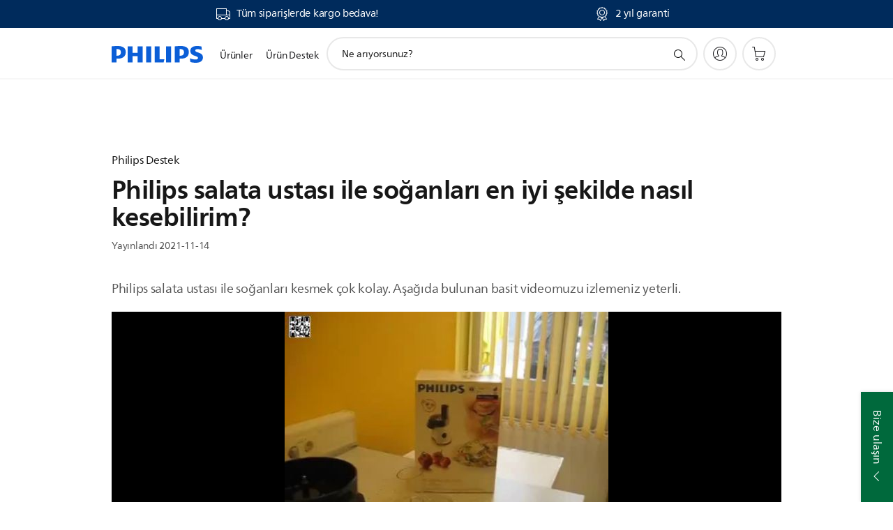

--- FILE ---
content_type: text/html;charset=UTF-8
request_url: https://imgs.signifyd.com/Y6STFlNZ__MdXLF_?64525f3d6ff59bf0=IH7DU26pqrP24Qxik8mH_I-MshIfefmBcGc71A4zbEX-EqZ37J6D2usmwrVyVz6PlvQyWy9YrYmCk2FxT_o7d--CdAfihOdm6_rFre2CchR2rAH8QCxGpbGQkK7MOHy-UUnbBfwTDUAKRFW0CQAKRvMPxV-qUFDpVN6hUEl2KwCzLO8RMNxpCmNMjA22nt43KDuxKaz1et1aOxhfj94
body_size: 15673
content:
<!DOCTYPE html><html lang="en"><title>empty</title><body><script type="text/javascript">var td_5r=td_5r||{};td_5r.td_5S=function(td_S,td_w){try{var td_n=[""];var td_c=0;for(var td_a=0;td_a<td_w.length;++td_a){td_n.push(String.fromCharCode(td_S.charCodeAt(td_c)^td_w.charCodeAt(td_a)));td_c++;
if(td_c>=td_S.length){td_c=0;}}return td_n.join("");}catch(td_b){return null;}};td_5r.td_2n=function(td_Z){if(!String||!String.fromCharCode||!parseInt){return null;}try{this.td_c=td_Z;this.td_d="";this.td_f=function(td_o,td_H){if(0===this.td_d.length){var td_s=this.td_c.substr(0,32);
var td_Q="";for(var td_m=32;td_m<td_Z.length;td_m+=2){td_Q+=String.fromCharCode(parseInt(td_Z.substr(td_m,2),16));}this.td_d=td_5r.td_5S(td_s,td_Q);}if(this.td_d.substr){return this.td_d.substr(td_o,td_H);
}};}catch(td_E){}return null;};td_5r.td_5h=function(td_S){if(td_S===null||td_S.length===null||!String||!String.fromCharCode){return null;}var td_k=null;try{var td_Q="";var td_V=[];var td_h=String.fromCharCode(48)+String.fromCharCode(48)+String.fromCharCode(48);
var td_m=0;for(var td_Z=0;td_Z<td_S.length;++td_Z){if(65+td_m>=126){td_m=0;}var td_X=(td_h+td_S.charCodeAt(td_m++)).slice(-3);td_V.push(td_X);}var td_u=td_V.join("");td_m=0;for(var td_Z=0;td_Z<td_u.length;
++td_Z){if(65+td_m>=126){td_m=0;}var td_W=String.fromCharCode(65+td_m++);if(td_W!==[][[]]+""){td_Q+=td_W;}}td_k=td_5r.td_5S(td_Q,td_u);}catch(td_e){return null;}return td_k;};td_5r.td_2a=function(td_P){if(td_P===null||td_P.length===null){return null;
}var td_m="";try{var td_T="";var td_g=0;for(var td_Q=0;td_Q<td_P.length;++td_Q){if(65+td_g>=126){td_g=0;}var td_G=String.fromCharCode(65+td_g++);if(td_G!==[][[]]+""){td_T+=td_G;}}var td_K=td_5r.td_5S(td_T,td_P);
var td_j=td_K.match(/.{1,3}/g);for(var td_Q=0;td_Q<td_j.length;++td_Q){td_m+=String.fromCharCode(parseInt(td_j[td_Q],10));}}catch(td_M){return null;}return td_m;};td_5r.tdz_bc3337d424cf4f38a98defe386783d3d=new td_5r.td_2n("\x62\x63\x33\x33\x33\x37\x64\x34\x32\x34\x63\x66\x34\x66\x33\x38\x61\x39\x38\x64\x65\x66\x65\x33\x38\x36\x37\x38\x33\x64\x33\x64\x35\x32\x35\x32\x30\x31\x30\x30\x30\x37\x30\x32\x35\x32\x30\x33\x30\x61\x30\x64\x30\x32\x30\x34\x35\x37\x30\x32\x35\x36\x35\x65\x30\x34\x35\x37\x37\x31\x32\x32\x33\x37\x32\x37\x32\x38\x37\x36\x35\x31\x35\x30\x34\x35\x35\x39\x35\x65\x30\x31\x35\x36\x30\x39\x31\x32\x31\x37\x34\x61\x35\x32\x34\x31\x35\x65\x30\x35\x31\x39\x35\x36\x35\x64\x31\x30\x30\x37\x35\x36\x30\x61\x35\x36\x35\x63\x30\x30\x34\x62\x35\x31\x30\x35\x34\x38\x30\x65\x30\x63\x35\x37\x35\x63\x35\x33\x35\x39\x31\x35\x30\x32\x31\x37\x35\x32\x30\x61\x30\x36\x30\x31\x35\x63\x34\x62\x35\x30\x35\x38\x30\x38\x35\x62\x34\x30\x30\x65\x31\x31\x30\x31\x35\x36\x30\x37\x31\x62\x30\x38\x34\x64\x30\x39\x31\x34\x35\x34\x34\x39\x35\x36\x34\x63\x30\x38\x31\x38\x35\x30\x35\x62\x35\x37\x35\x32\x31\x30\x30\x39\x30\x38\x30\x37\x30\x35\x34\x37\x30\x38\x31\x33\x34\x37\x30\x62\x34\x37\x35\x62\x34\x30\x30\x61\x30\x39\x35\x61\x35\x63\x35\x32\x35\x61\x31\x32\x35\x36\x35\x34\x31\x31\x31\x31\x30\x33\x35\x65\x31\x33\x34\x63\x35\x39\x34\x37\x30\x32\x31\x65\x35\x36\x30\x33\x35\x34\x35\x39\x34\x33\x35\x66\x35\x36\x35\x35\x34\x33\x35\x65\x31\x39\x30\x30\x30\x34\x35\x33\x35\x64\x31\x34\x30\x34\x35\x63\x34\x61\x30\x35\x35\x63\x34\x61\x35\x65\x35\x35\x31\x36\x31\x64\x34\x30\x34\x61\x35\x35\x35\x39\x35\x37\x35\x64\x30\x37\x35\x36\x32\x39\x33\x31\x33\x62\x37\x65\x37\x66\x30\x31\x31\x39\x33\x63\x37\x39\x37\x65\x37\x63\x33\x37\x33\x32\x36\x34\x34\x38\x30\x30\x31\x36\x35\x31\x37\x34\x34\x62\x31\x63\x30\x38\x30\x61\x35\x37\x31\x64\x36\x30\x37\x62\x37\x62\x37\x30\x36\x37\x33\x30\x36\x33\x32\x39\x30\x62\x30\x30\x34\x31\x35\x63\x34\x30\x35\x38\x30\x32\x34\x30\x31\x63\x36\x63\x32\x65\x32\x61\x37\x63\x33\x32\x36\x37\x36\x38");
var td_5r=td_5r||{};if(typeof td_5r.td_6d===[][[]]+""){td_5r.td_6d=[];}td_5r.td_0U=function(){for(var td_Y=0;td_Y<td_5r.td_6d.length;++td_Y){td_5r.td_6d[td_Y]();}};td_5r.td_4k=function(td_W,td_B){try{var td_N=td_W.length+"&"+td_W;
var td_P="";var td_Y=((typeof(td_5r.tdz_bc3337d424cf4f38a98defe386783d3d)!=="undefined"&&typeof(td_5r.tdz_bc3337d424cf4f38a98defe386783d3d.td_f)!=="undefined")?(td_5r.tdz_bc3337d424cf4f38a98defe386783d3d.td_f(0,16)):null);
for(var td_k=0,td_h=0;td_k<td_N.length;td_k++){var td_Z=td_N.charCodeAt(td_k)^td_B.charCodeAt(td_h)&10;if(++td_h===td_B.length){td_h=0;}td_P+=td_Y.charAt((td_Z>>4)&15);td_P+=td_Y.charAt(td_Z&15);}return td_P;
}catch(td_t){return null;}};td_5r.td_1E=function(){try{var td_M=window.top.document;var td_B=td_M.forms.length;return td_M;}catch(td_p){return document;}};td_5r.td_2X=function(td_t){try{var td_R;if(typeof td_t===[][[]]+""){td_R=window;
}else{if(td_t==="t"){td_R=window.top;}else{if(td_t==="p"){td_R=window.parent;}else{td_R=window;}}}var td_Y=td_R.document.forms.length;return td_R;}catch(td_W){return window;}};td_5r.add_lang_attr_html_tag=function(td_P){try{if(td_P===null){return;
}var td_R=td_P.getElementsByTagName(Number(485781).toString(30));if(td_R[0].getAttribute(Number(296632).toString(24))===null||td_R[0].getAttribute(Number(296632).toString(24))===""){td_R[0].setAttribute(Number(296632).toString(24),((typeof(td_5r.tdz_bc3337d424cf4f38a98defe386783d3d)!=="undefined"&&typeof(td_5r.tdz_bc3337d424cf4f38a98defe386783d3d.td_f)!=="undefined")?(td_5r.tdz_bc3337d424cf4f38a98defe386783d3d.td_f(16,2)):null));
}else{}}catch(td_B){}};td_5r.load_iframe=function(td_k,td_Y){var td_z=td_6D(5);if(typeof(td_1C)!==[][[]]+""){td_1C(td_z,((typeof(td_5r.tdz_bc3337d424cf4f38a98defe386783d3d)!=="undefined"&&typeof(td_5r.tdz_bc3337d424cf4f38a98defe386783d3d.td_f)!=="undefined")?(td_5r.tdz_bc3337d424cf4f38a98defe386783d3d.td_f(18,6)):null));
}var td_h=td_Y.createElement(((typeof(td_5r.tdz_bc3337d424cf4f38a98defe386783d3d)!=="undefined"&&typeof(td_5r.tdz_bc3337d424cf4f38a98defe386783d3d.td_f)!=="undefined")?(td_5r.tdz_bc3337d424cf4f38a98defe386783d3d.td_f(24,6)):null));
td_h.id=td_z;td_h.title=((typeof(td_5r.tdz_bc3337d424cf4f38a98defe386783d3d)!=="undefined"&&typeof(td_5r.tdz_bc3337d424cf4f38a98defe386783d3d.td_f)!=="undefined")?(td_5r.tdz_bc3337d424cf4f38a98defe386783d3d.td_f(30,5)):null);
td_h.setAttribute(((typeof(td_5r.tdz_bc3337d424cf4f38a98defe386783d3d)!=="undefined"&&typeof(td_5r.tdz_bc3337d424cf4f38a98defe386783d3d.td_f)!=="undefined")?(td_5r.tdz_bc3337d424cf4f38a98defe386783d3d.td_f(35,13)):null),Number(890830).toString(31));
td_h.setAttribute(((typeof(td_5r.tdz_bc3337d424cf4f38a98defe386783d3d)!=="undefined"&&typeof(td_5r.tdz_bc3337d424cf4f38a98defe386783d3d.td_f)!=="undefined")?(td_5r.tdz_bc3337d424cf4f38a98defe386783d3d.td_f(48,11)):null),Number(890830).toString(31));
td_h.width="0";td_h.height="0";if(typeof td_h.tabIndex!==[][[]]+""){td_h.tabIndex=((typeof(td_5r.tdz_bc3337d424cf4f38a98defe386783d3d)!=="undefined"&&typeof(td_5r.tdz_bc3337d424cf4f38a98defe386783d3d.td_f)!=="undefined")?(td_5r.tdz_bc3337d424cf4f38a98defe386783d3d.td_f(59,2)):null);
}if(typeof td_4O!==[][[]]+""&&td_4O!==null){td_h.setAttribute(((typeof(td_5r.tdz_bc3337d424cf4f38a98defe386783d3d)!=="undefined"&&typeof(td_5r.tdz_bc3337d424cf4f38a98defe386783d3d.td_f)!=="undefined")?(td_5r.tdz_bc3337d424cf4f38a98defe386783d3d.td_f(61,7)):null),td_4O);
}td_h.style=((typeof(td_5r.tdz_bc3337d424cf4f38a98defe386783d3d)!=="undefined"&&typeof(td_5r.tdz_bc3337d424cf4f38a98defe386783d3d.td_f)!=="undefined")?(td_5r.tdz_bc3337d424cf4f38a98defe386783d3d.td_f(68,83)):null);
td_h.setAttribute(((typeof(td_5r.tdz_bc3337d424cf4f38a98defe386783d3d)!=="undefined"&&typeof(td_5r.tdz_bc3337d424cf4f38a98defe386783d3d.td_f)!=="undefined")?(td_5r.tdz_bc3337d424cf4f38a98defe386783d3d.td_f(151,3)):null),td_k);
td_Y.body.appendChild(td_h);};td_5r.csp_nonce=null;td_5r.td_3o=function(td_Y){if(typeof td_Y.currentScript!==[][[]]+""&&td_Y.currentScript!==null){var td_R=td_Y.currentScript.getAttribute(((typeof(td_5r.tdz_bc3337d424cf4f38a98defe386783d3d)!=="undefined"&&typeof(td_5r.tdz_bc3337d424cf4f38a98defe386783d3d.td_f)!=="undefined")?(td_5r.tdz_bc3337d424cf4f38a98defe386783d3d.td_f(154,5)):null));
if(typeof td_R!==[][[]]+""&&td_R!==null&&td_R!==""){td_5r.csp_nonce=td_R;}else{if(typeof td_Y.currentScript.nonce!==[][[]]+""&&td_Y.currentScript.nonce!==null&&td_Y.currentScript.nonce!==""){td_5r.csp_nonce=td_Y.currentScript.nonce;
}}}};td_5r.td_4z=function(td_R){if(td_5r.csp_nonce!==null){td_R.setAttribute(((typeof(td_5r.tdz_bc3337d424cf4f38a98defe386783d3d)!=="undefined"&&typeof(td_5r.tdz_bc3337d424cf4f38a98defe386783d3d.td_f)!=="undefined")?(td_5r.tdz_bc3337d424cf4f38a98defe386783d3d.td_f(154,5)):null),td_5r.csp_nonce);
if(td_R.getAttribute(((typeof(td_5r.tdz_bc3337d424cf4f38a98defe386783d3d)!=="undefined"&&typeof(td_5r.tdz_bc3337d424cf4f38a98defe386783d3d.td_f)!=="undefined")?(td_5r.tdz_bc3337d424cf4f38a98defe386783d3d.td_f(154,5)):null))!==td_5r.csp_nonce){td_R.nonce=td_5r.csp_nonce;
}}};td_5r.td_6s=function(){try{return new ActiveXObject(activeXMode);}catch(td_W){return null;}};td_5r.td_1o=function(){if(window.XMLHttpRequest){return new XMLHttpRequest();}if(window.ActiveXObject){var td_B=[((typeof(td_5r.tdz_bc3337d424cf4f38a98defe386783d3d)!=="undefined"&&typeof(td_5r.tdz_bc3337d424cf4f38a98defe386783d3d.td_f)!=="undefined")?(td_5r.tdz_bc3337d424cf4f38a98defe386783d3d.td_f(159,18)):null),((typeof(td_5r.tdz_bc3337d424cf4f38a98defe386783d3d)!=="undefined"&&typeof(td_5r.tdz_bc3337d424cf4f38a98defe386783d3d.td_f)!=="undefined")?(td_5r.tdz_bc3337d424cf4f38a98defe386783d3d.td_f(177,14)):null),((typeof(td_5r.tdz_bc3337d424cf4f38a98defe386783d3d)!=="undefined"&&typeof(td_5r.tdz_bc3337d424cf4f38a98defe386783d3d.td_f)!=="undefined")?(td_5r.tdz_bc3337d424cf4f38a98defe386783d3d.td_f(191,17)):null)];
for(var td_q=0;td_q<td_B.length;td_q++){var td_t=td_5r.td_6s(td_B[td_q]);if(td_t!==null){return td_t;}}}return null;};td_5r.tdz_33a50c22ddae4ec49b6746d9de1cb7b3=new td_5r.td_2n("\x33\x33\x61\x35\x30\x63\x32\x32\x64\x64\x61\x65\x34\x65\x63\x34\x39\x62\x36\x37\x34\x36\x64\x39\x64\x65\x31\x63\x62\x37\x62\x33\x30\x33\x30\x33\x35\x31\x30\x35\x30\x30\x35\x33\x30\x32\x30\x32");
var td_z=(function(){function td_S0(td_bH,td_k5){td_bH=[td_bH[0]>>>16,td_bH[0]&65535,td_bH[1]>>>16,td_bH[1]&65535];td_k5=[td_k5[0]>>>16,td_k5[0]&65535,td_k5[1]>>>16,td_k5[1]&65535];var td_Al=[0,0,0,0];
td_Al[3]+=td_bH[3]+td_k5[3];td_Al[2]+=td_Al[3]>>>16;td_Al[3]&=65535;td_Al[2]+=td_bH[2]+td_k5[2];td_Al[1]+=td_Al[2]>>>16;td_Al[2]&=65535;td_Al[1]+=td_bH[1]+td_k5[1];td_Al[0]+=td_Al[1]>>>16;td_Al[1]&=65535;
td_Al[0]+=td_bH[0]+td_k5[0];td_Al[0]&=65535;return[(td_Al[0]<<16)|td_Al[1],(td_Al[2]<<16)|td_Al[3]];}function td_xB(td_Js,td_IY){td_Js=[td_Js[0]>>>16,td_Js[0]&65535,td_Js[1]>>>16,td_Js[1]&65535];td_IY=[td_IY[0]>>>16,td_IY[0]&65535,td_IY[1]>>>16,td_IY[1]&65535];
var td_N0=[0,0,0,0];td_N0[3]+=td_Js[3]*td_IY[3];td_N0[2]+=td_N0[3]>>>16;td_N0[3]&=65535;td_N0[2]+=td_Js[2]*td_IY[3];td_N0[1]+=td_N0[2]>>>16;td_N0[2]&=65535;td_N0[2]+=td_Js[3]*td_IY[2];td_N0[1]+=td_N0[2]>>>16;
td_N0[2]&=65535;td_N0[1]+=td_Js[1]*td_IY[3];td_N0[0]+=td_N0[1]>>>16;td_N0[1]&=65535;td_N0[1]+=td_Js[2]*td_IY[2];td_N0[0]+=td_N0[1]>>>16;td_N0[1]&=65535;td_N0[1]+=td_Js[3]*td_IY[1];td_N0[0]+=td_N0[1]>>>16;
td_N0[1]&=65535;td_N0[0]+=(td_Js[0]*td_IY[3])+(td_Js[1]*td_IY[2])+(td_Js[2]*td_IY[1])+(td_Js[3]*td_IY[0]);td_N0[0]&=65535;return[(td_N0[0]<<16)|td_N0[1],(td_N0[2]<<16)|td_N0[3]];}function td_CI(td_bb,td_ZJ){td_ZJ%=64;
if(td_ZJ===32){return[td_bb[1],td_bb[0]];}else{if(td_ZJ<32){return[(td_bb[0]<<td_ZJ)|(td_bb[1]>>>(32-td_ZJ)),(td_bb[1]<<td_ZJ)|(td_bb[0]>>>(32-td_ZJ))];}else{td_ZJ-=32;return[(td_bb[1]<<td_ZJ)|(td_bb[0]>>>(32-td_ZJ)),(td_bb[0]<<td_ZJ)|(td_bb[1]>>>(32-td_ZJ))];
}}}function td_nL(td_WU,td_bx){td_bx%=64;if(td_bx===0){return td_WU;}else{if(td_bx<32){return[(td_WU[0]<<td_bx)|(td_WU[1]>>>(32-td_bx)),td_WU[1]<<td_bx];}else{return[td_WU[1]<<(td_bx-32),0];}}}function td_l2(td_aC,td_A1){return[td_aC[0]^td_A1[0],td_aC[1]^td_A1[1]];
}function td_N2(td_Xb){td_Xb=td_l2(td_Xb,[0,td_Xb[0]>>>1]);td_Xb=td_xB(td_Xb,[4283543511,3981806797]);td_Xb=td_l2(td_Xb,[0,td_Xb[0]>>>1]);td_Xb=td_xB(td_Xb,[3301882366,444984403]);td_Xb=td_l2(td_Xb,[0,td_Xb[0]>>>1]);
return td_Xb;}function td_SL(td_KJ,td_Xm){td_KJ=td_KJ||"";td_Xm=td_Xm||0;var td_Zm=td_KJ.length%16;var td_rB=td_KJ.length-td_Zm;var td_XM=[0,td_Xm];var td_sm=[0,td_Xm];var td_DW=[0,0];var td_A2=[0,0];var td_Pv=[2277735313,289559509];
var td_QU=[1291169091,658871167];for(var td_En=0;td_En<td_rB;td_En=td_En+16){td_DW=[((td_KJ.charCodeAt(td_En+4)&255))|((td_KJ.charCodeAt(td_En+5)&255)<<8)|((td_KJ.charCodeAt(td_En+6)&255)<<16)|((td_KJ.charCodeAt(td_En+7)&255)<<24),((td_KJ.charCodeAt(td_En)&255))|((td_KJ.charCodeAt(td_En+1)&255)<<8)|((td_KJ.charCodeAt(td_En+2)&255)<<16)|((td_KJ.charCodeAt(td_En+3)&255)<<24)];
td_A2=[((td_KJ.charCodeAt(td_En+12)&255))|((td_KJ.charCodeAt(td_En+13)&255)<<8)|((td_KJ.charCodeAt(td_En+14)&255)<<16)|((td_KJ.charCodeAt(td_En+15)&255)<<24),((td_KJ.charCodeAt(td_En+8)&255))|((td_KJ.charCodeAt(td_En+9)&255)<<8)|((td_KJ.charCodeAt(td_En+10)&255)<<16)|((td_KJ.charCodeAt(td_En+11)&255)<<24)];
td_DW=td_xB(td_DW,td_Pv);td_DW=td_CI(td_DW,31);td_DW=td_xB(td_DW,td_QU);td_XM=td_l2(td_XM,td_DW);td_XM=td_CI(td_XM,27);td_XM=td_S0(td_XM,td_sm);td_XM=td_S0(td_xB(td_XM,[0,5]),[0,1390208809]);td_A2=td_xB(td_A2,td_QU);
td_A2=td_CI(td_A2,33);td_A2=td_xB(td_A2,td_Pv);td_sm=td_l2(td_sm,td_A2);td_sm=td_CI(td_sm,31);td_sm=td_S0(td_sm,td_XM);td_sm=td_S0(td_xB(td_sm,[0,5]),[0,944331445]);}td_DW=[0,0];td_A2=[0,0];switch(td_Zm){case 15:td_A2=td_l2(td_A2,td_nL([0,td_KJ.charCodeAt(td_En+14)],48));
case 14:td_A2=td_l2(td_A2,td_nL([0,td_KJ.charCodeAt(td_En+13)],40));case 13:td_A2=td_l2(td_A2,td_nL([0,td_KJ.charCodeAt(td_En+12)],32));case 12:td_A2=td_l2(td_A2,td_nL([0,td_KJ.charCodeAt(td_En+11)],24));
case 11:td_A2=td_l2(td_A2,td_nL([0,td_KJ.charCodeAt(td_En+10)],16));case 10:td_A2=td_l2(td_A2,td_nL([0,td_KJ.charCodeAt(td_En+9)],8));case 9:td_A2=td_l2(td_A2,[0,td_KJ.charCodeAt(td_En+8)]);td_A2=td_xB(td_A2,td_QU);
td_A2=td_CI(td_A2,33);td_A2=td_xB(td_A2,td_Pv);td_sm=td_l2(td_sm,td_A2);case 8:td_DW=td_l2(td_DW,td_nL([0,td_KJ.charCodeAt(td_En+7)],56));case 7:td_DW=td_l2(td_DW,td_nL([0,td_KJ.charCodeAt(td_En+6)],48));
case 6:td_DW=td_l2(td_DW,td_nL([0,td_KJ.charCodeAt(td_En+5)],40));case 5:td_DW=td_l2(td_DW,td_nL([0,td_KJ.charCodeAt(td_En+4)],32));case 4:td_DW=td_l2(td_DW,td_nL([0,td_KJ.charCodeAt(td_En+3)],24));case 3:td_DW=td_l2(td_DW,td_nL([0,td_KJ.charCodeAt(td_En+2)],16));
case 2:td_DW=td_l2(td_DW,td_nL([0,td_KJ.charCodeAt(td_En+1)],8));case 1:td_DW=td_l2(td_DW,[0,td_KJ.charCodeAt(td_En)]);td_DW=td_xB(td_DW,td_Pv);td_DW=td_CI(td_DW,31);td_DW=td_xB(td_DW,td_QU);td_XM=td_l2(td_XM,td_DW);
}td_XM=td_l2(td_XM,[0,td_KJ.length]);td_sm=td_l2(td_sm,[0,td_KJ.length]);td_XM=td_S0(td_XM,td_sm);td_sm=td_S0(td_sm,td_XM);td_XM=td_N2(td_XM);td_sm=td_N2(td_sm);td_XM=td_S0(td_XM,td_sm);td_sm=td_S0(td_sm,td_XM);
return(((typeof(td_5r.tdz_33a50c22ddae4ec49b6746d9de1cb7b3)!=="undefined"&&typeof(td_5r.tdz_33a50c22ddae4ec49b6746d9de1cb7b3.td_f)!=="undefined")?(td_5r.tdz_33a50c22ddae4ec49b6746d9de1cb7b3.td_f(0,8)):null)+(td_XM[0]>>>0).toString(16)).slice(-8)+(((typeof(td_5r.tdz_33a50c22ddae4ec49b6746d9de1cb7b3)!=="undefined"&&typeof(td_5r.tdz_33a50c22ddae4ec49b6746d9de1cb7b3.td_f)!=="undefined")?(td_5r.tdz_33a50c22ddae4ec49b6746d9de1cb7b3.td_f(0,8)):null)+(td_XM[1]>>>0).toString(16)).slice(-8)+(((typeof(td_5r.tdz_33a50c22ddae4ec49b6746d9de1cb7b3)!=="undefined"&&typeof(td_5r.tdz_33a50c22ddae4ec49b6746d9de1cb7b3.td_f)!=="undefined")?(td_5r.tdz_33a50c22ddae4ec49b6746d9de1cb7b3.td_f(0,8)):null)+(td_sm[0]>>>0).toString(16)).slice(-8)+(((typeof(td_5r.tdz_33a50c22ddae4ec49b6746d9de1cb7b3)!=="undefined"&&typeof(td_5r.tdz_33a50c22ddae4ec49b6746d9de1cb7b3.td_f)!=="undefined")?(td_5r.tdz_33a50c22ddae4ec49b6746d9de1cb7b3.td_f(0,8)):null)+(td_sm[1]>>>0).toString(16)).slice(-8);
}return{murmur3_hash128:td_SL};})();function td_0a(td_HB,td_DJ){return td_z.murmur3_hash128(td_HB,td_DJ);}td_5r.tdz_eb30af2ea6c64a579de8ba736be60ec1=new td_5r.td_2n("\x65\x62\x33\x30\x61\x66\x32\x65\x61\x36\x63\x36\x34\x61\x35\x37\x39\x64\x65\x38\x62\x61\x37\x33\x36\x62\x65\x36\x30\x65\x63\x31\x31\x31\x30\x36\x34\x31\x36\x66\x31\x32\x30\x35\x34\x30\x30\x63\x31\x31\x34\x32\x33\x30\x37\x35\x36\x36\x32\x38\x36\x35\x36\x33\x35\x30\x30\x30\x31\x31\x35\x64\x31\x61\x31\x35\x31\x38\x35\x39\x35\x37\x31\x34\x30\x34\x34\x35\x35\x33\x31\x37\x30\x61\x34\x31\x31\x31\x30\x65\x35\x63\x35\x31\x30\x35\x30\x33\x35\x36\x30\x36\x30\x65\x35\x62\x31\x33\x35\x61\x35\x31\x31\x35\x35\x30\x34\x34\x34\x62\x30\x37\x30\x63\x35\x35\x30\x35\x32\x38\x37\x61\x37\x34\x35\x37\x30\x65\x31\x31\x35\x33\x35\x64\x31\x35\x31\x37\x34\x38\x30\x64\x30\x62\x35\x37\x35\x34\x30\x34\x30\x38");
function td_6D(td_Z){var td_t="";var td_a=function(){var td_g=Math.floor(Math.random()*62);if(td_g<10){return td_g;}if(td_g<36){return String.fromCharCode(td_g+55);}return String.fromCharCode(td_g+61);
};while(td_t.length<td_Z){td_t+=td_a();}return((typeof(td_5r.tdz_eb30af2ea6c64a579de8ba736be60ec1)!=="undefined"&&typeof(td_5r.tdz_eb30af2ea6c64a579de8ba736be60ec1.td_f)!=="undefined")?(td_5r.tdz_eb30af2ea6c64a579de8ba736be60ec1.td_f(0,4)):null)+td_t;
}function td_3v(td_Y){var td_y=td_6D(5);if(typeof(td_1C)!==[][[]]+""){td_1C(td_y,td_Y);}return td_y;}function td_6n(td_k,td_b,td_z){var td_H=td_b.getElementsByTagName(Number(103873).toString(18)).item(0);
var td_h=td_b.createElement(((typeof(td_5r.tdz_eb30af2ea6c64a579de8ba736be60ec1)!=="undefined"&&typeof(td_5r.tdz_eb30af2ea6c64a579de8ba736be60ec1.td_f)!=="undefined")?(td_5r.tdz_eb30af2ea6c64a579de8ba736be60ec1.td_f(4,6)):null));
var td_Y=td_3v(((typeof(td_5r.tdz_eb30af2ea6c64a579de8ba736be60ec1)!=="undefined"&&typeof(td_5r.tdz_eb30af2ea6c64a579de8ba736be60ec1.td_f)!=="undefined")?(td_5r.tdz_eb30af2ea6c64a579de8ba736be60ec1.td_f(10,6)):null));
td_h.setAttribute(((typeof(td_5r.tdz_eb30af2ea6c64a579de8ba736be60ec1)!=="undefined"&&typeof(td_5r.tdz_eb30af2ea6c64a579de8ba736be60ec1.td_f)!=="undefined")?(td_5r.tdz_eb30af2ea6c64a579de8ba736be60ec1.td_f(16,2)):null),td_Y);
td_h.setAttribute(Number(1285914).toString(35),((typeof(td_5r.tdz_eb30af2ea6c64a579de8ba736be60ec1)!=="undefined"&&typeof(td_5r.tdz_eb30af2ea6c64a579de8ba736be60ec1.td_f)!=="undefined")?(td_5r.tdz_eb30af2ea6c64a579de8ba736be60ec1.td_f(18,15)):null));
td_5r.td_4z(td_h);if(typeof td_z!==[][[]]+""){var td_g=false;td_h.onload=td_h.onreadystatechange=function(){if(!td_g&&(!this.readyState||this.readyState===((typeof(td_5r.tdz_eb30af2ea6c64a579de8ba736be60ec1)!=="undefined"&&typeof(td_5r.tdz_eb30af2ea6c64a579de8ba736be60ec1.td_f)!=="undefined")?(td_5r.tdz_eb30af2ea6c64a579de8ba736be60ec1.td_f(33,6)):null)||this.readyState===((typeof(td_5r.tdz_eb30af2ea6c64a579de8ba736be60ec1)!=="undefined"&&typeof(td_5r.tdz_eb30af2ea6c64a579de8ba736be60ec1.td_f)!=="undefined")?(td_5r.tdz_eb30af2ea6c64a579de8ba736be60ec1.td_f(39,8)):null))){td_g=true;
td_z();}};td_h.onerror=function(td_s){td_g=true;td_z();};}td_h.setAttribute(((typeof(td_5r.tdz_eb30af2ea6c64a579de8ba736be60ec1)!=="undefined"&&typeof(td_5r.tdz_eb30af2ea6c64a579de8ba736be60ec1.td_f)!=="undefined")?(td_5r.tdz_eb30af2ea6c64a579de8ba736be60ec1.td_f(47,3)):null),td_k);
td_H.appendChild(td_h);}function td_3x(td_R,td_p,td_n,td_g){var td_m=td_g.createElement(((typeof(td_5r.tdz_eb30af2ea6c64a579de8ba736be60ec1)!=="undefined"&&typeof(td_5r.tdz_eb30af2ea6c64a579de8ba736be60ec1.td_f)!=="undefined")?(td_5r.tdz_eb30af2ea6c64a579de8ba736be60ec1.td_f(50,3)):null));
var td_b=td_3v(((typeof(td_5r.tdz_eb30af2ea6c64a579de8ba736be60ec1)!=="undefined"&&typeof(td_5r.tdz_eb30af2ea6c64a579de8ba736be60ec1.td_f)!=="undefined")?(td_5r.tdz_eb30af2ea6c64a579de8ba736be60ec1.td_f(53,3)):null));
td_m.setAttribute(((typeof(td_5r.tdz_eb30af2ea6c64a579de8ba736be60ec1)!=="undefined"&&typeof(td_5r.tdz_eb30af2ea6c64a579de8ba736be60ec1.td_f)!=="undefined")?(td_5r.tdz_eb30af2ea6c64a579de8ba736be60ec1.td_f(16,2)):null),td_b);
td_m.setAttribute(((typeof(td_5r.tdz_eb30af2ea6c64a579de8ba736be60ec1)!=="undefined"&&typeof(td_5r.tdz_eb30af2ea6c64a579de8ba736be60ec1.td_f)!=="undefined")?(td_5r.tdz_eb30af2ea6c64a579de8ba736be60ec1.td_f(56,3)):null),((typeof(td_5r.tdz_eb30af2ea6c64a579de8ba736be60ec1)!=="undefined"&&typeof(td_5r.tdz_eb30af2ea6c64a579de8ba736be60ec1.td_f)!=="undefined")?(td_5r.tdz_eb30af2ea6c64a579de8ba736be60ec1.td_f(59,5)):null));
td_m.style.visibility=((typeof(td_5r.tdz_eb30af2ea6c64a579de8ba736be60ec1)!=="undefined"&&typeof(td_5r.tdz_eb30af2ea6c64a579de8ba736be60ec1.td_f)!=="undefined")?(td_5r.tdz_eb30af2ea6c64a579de8ba736be60ec1.td_f(64,6)):null);
td_m.setAttribute(((typeof(td_5r.tdz_eb30af2ea6c64a579de8ba736be60ec1)!=="undefined"&&typeof(td_5r.tdz_eb30af2ea6c64a579de8ba736be60ec1.td_f)!=="undefined")?(td_5r.tdz_eb30af2ea6c64a579de8ba736be60ec1.td_f(47,3)):null),td_p);
if(typeof td_n!==[][[]]+""){td_m.onload=td_n;td_m.onabort=td_n;td_m.onerror=td_n;td_m.oninvalid=td_n;}td_R.appendChild(td_m);}function td_0Y(td_R,td_G){var td_k=td_G.getElementsByTagName(Number(103873).toString(18))[0];
td_3x(td_k,td_R,null,td_G);}var td_5r=td_5r||{};td_5r.td_6e=function(){};td_5r.hasDebug=false;td_5r.trace=function(){};td_5r.hasTrace=false;td_5r.tdz_3157761918694237a635ae55f7db6e22=new td_5r.td_2n("\x33\x31\x35\x37\x37\x36\x31\x39\x31\x38\x36\x39\x34\x32\x33\x37\x61\x36\x33\x35\x61\x65\x35\x35\x66\x37\x64\x62\x36\x65\x32\x32\x34\x30\x34\x35\x34\x37\x35\x65\x35\x39\x35\x31\x35\x37\x34\x63\x35\x66\x35\x62\x34\x32\x35\x30\x35\x62\x35\x63\x36\x38\x35\x38\x30\x33\x35\x63\x35\x36\x35\x36\x31\x35\x34\x35\x37\x34\x34\x37\x31\x34\x35\x36\x31\x64\x33\x66\x34\x33\x30\x62\x35\x39\x35\x63\x35\x63\x34\x36\x35\x62\x35\x34\x35\x38\x35\x62\x34\x31\x35\x35\x35\x34\x34\x63\x35\x33\x35\x36\x35\x61\x35\x65\x35\x63\x35\x36\x30\x35");
function td_a(td_z,td_H,td_R){if(typeof td_R===[][[]]+""||td_R===null){td_R=0;}else{if(td_R<0){td_R=Math.max(0,td_z.length+td_R);}}for(var td_k=td_R,td_B=td_z.length;td_k<td_B;td_k++){if(td_z[td_k]===td_H){return td_k;
}}return -1;}function td_g(td_P,td_h,td_q){return td_P.indexOf(td_h,td_q);}function td_s(td_W){if(typeof td_W!==((typeof(td_5r.tdz_3157761918694237a635ae55f7db6e22)!=="undefined"&&typeof(td_5r.tdz_3157761918694237a635ae55f7db6e22.td_f)!=="undefined")?(td_5r.tdz_3157761918694237a635ae55f7db6e22.td_f(0,6)):null)||td_W===null||typeof td_W.replace===[][[]]+""||td_W.replace===null){return null;
}return td_W.replace(/^\s+|\s+$/g,"");}function td_j(td_J){if(typeof td_J!==((typeof(td_5r.tdz_3157761918694237a635ae55f7db6e22)!=="undefined"&&typeof(td_5r.tdz_3157761918694237a635ae55f7db6e22.td_f)!=="undefined")?(td_5r.tdz_3157761918694237a635ae55f7db6e22.td_f(0,6)):null)||td_J===null||typeof td_J.trim===[][[]]+""||td_J.trim===null){return null;
}return td_J.trim();}function td_3S(td_O){if(typeof td_O!==((typeof(td_5r.tdz_3157761918694237a635ae55f7db6e22)!=="undefined"&&typeof(td_5r.tdz_3157761918694237a635ae55f7db6e22.td_f)!=="undefined")?(td_5r.tdz_3157761918694237a635ae55f7db6e22.td_f(0,6)):null)||td_O===null||typeof td_O.trim===[][[]]+""||td_O.trim===null){return null;
}return td_O.trim();}function td_3W(td_W,td_R,td_Z){return td_W.indexOf(td_R,td_Z);}function td_y(){return Date.now();}function td_m(){return new Date().getTime();}function td_G(){return performance.now();
}function td_n(){return window.performance.now();}function td_5n(td_q){return parseFloat(td_q);}function td_3E(td_w){return parseInt(td_w);}function td_5X(td_H){return isNaN(td_H);}function td_5Z(td_W){return isFinite(td_W);
}function td_r(){if(typeof Number.parseFloat!==[][[]]+""&&typeof Number.parseInt!==[][[]]+""){td_5n=Number.parseFloat;td_3E=Number.parseInt;}else{if(typeof parseFloat!==[][[]]+""&&typeof parseInt!==[][[]]+""){td_5n=parseFloat;
td_3E=parseInt;}else{td_5n=null;td_3E=null;}}if(typeof Number.isNaN!==[][[]]+""){td_5X=Number.isNaN;}else{if(typeof isNaN!==[][[]]+""){td_5X=isNaN;}else{td_5X=null;}}if(typeof Number.isFinite!==[][[]]+""){td_5Z=Number.isFinite;
}else{if(typeof isFinite!==[][[]]+""){td_5Z=isFinite;}else{td_5Z=null;}}}function td_b(){if(!Array.prototype.indexOf){td_3W=td_a;}else{td_3W=td_g;}if(typeof String.prototype.trim!==((typeof(td_5r.tdz_3157761918694237a635ae55f7db6e22)!=="undefined"&&typeof(td_5r.tdz_3157761918694237a635ae55f7db6e22.td_f)!=="undefined")?(td_5r.tdz_3157761918694237a635ae55f7db6e22.td_f(6,8)):null)){td_3S=td_s;
}else{td_3S=td_j;}if(typeof Date.now===[][[]]+""){td_y=td_m;}var td_p=false;if(typeof performance===[][[]]+""||typeof performance.now===[][[]]+""){if(typeof window.performance!==[][[]]+""&&typeof window.performance.now!==[][[]]+""){td_G=td_n;
}else{td_G=td_y;td_p=true;}}if(!td_p){var td_M=td_G();var td_J=td_M.toFixed();if(td_M===td_J){td_G=td_y;}}if(typeof Array.isArray===[][[]]+""){Array.isArray=function(td_q){return Object.prototype.toString.call(td_q)===((typeof(td_5r.tdz_3157761918694237a635ae55f7db6e22)!=="undefined"&&typeof(td_5r.tdz_3157761918694237a635ae55f7db6e22.td_f)!=="undefined")?(td_5r.tdz_3157761918694237a635ae55f7db6e22.td_f(14,14)):null);
};}td_r();}function td_6V(td_t){if(typeof document.readyState!==[][[]]+""&&document.readyState!==null&&typeof document.readyState!==((typeof(td_5r.tdz_3157761918694237a635ae55f7db6e22)!=="undefined"&&typeof(td_5r.tdz_3157761918694237a635ae55f7db6e22.td_f)!=="undefined")?(td_5r.tdz_3157761918694237a635ae55f7db6e22.td_f(28,7)):null)&&document.readyState===((typeof(td_5r.tdz_3157761918694237a635ae55f7db6e22)!=="undefined"&&typeof(td_5r.tdz_3157761918694237a635ae55f7db6e22.td_f)!=="undefined")?(td_5r.tdz_3157761918694237a635ae55f7db6e22.td_f(35,8)):null)){td_t();
}else{if(typeof document.readyState===[][[]]+""){setTimeout(td_t,300);}else{var td_R=200;var td_N;if(typeof window!==[][[]]+""&&typeof window!==((typeof(td_5r.tdz_3157761918694237a635ae55f7db6e22)!=="undefined"&&typeof(td_5r.tdz_3157761918694237a635ae55f7db6e22.td_f)!=="undefined")?(td_5r.tdz_3157761918694237a635ae55f7db6e22.td_f(28,7)):null)&&window!==null){td_N=window;
}else{td_N=document.body;}if(td_N.addEventListener){td_N.addEventListener(Number(343388).toString(25),function(){setTimeout(td_t,td_R);},false);}else{if(td_N.attachEvent){td_N.attachEvent(((typeof(td_5r.tdz_3157761918694237a635ae55f7db6e22)!=="undefined"&&typeof(td_5r.tdz_3157761918694237a635ae55f7db6e22.td_f)!=="undefined")?(td_5r.tdz_3157761918694237a635ae55f7db6e22.td_f(43,6)):null),function(){setTimeout(td_t,td_R);
},false);}else{var td_c=td_N.onload;td_N.onload=new function(){var td_z=true;if(td_c!==null&&typeof td_c===((typeof(td_5r.tdz_3157761918694237a635ae55f7db6e22)!=="undefined"&&typeof(td_5r.tdz_3157761918694237a635ae55f7db6e22.td_f)!=="undefined")?(td_5r.tdz_3157761918694237a635ae55f7db6e22.td_f(6,8)):null)){td_z=td_c();
}setTimeout(td_t,td_R);td_N.onload=td_c;return td_z;};}}}}}function td_x(){if(typeof td_1R!==[][[]]+""){td_1R();}if(typeof td_5U!==[][[]]+""){td_5U();}if(typeof td_2D!==[][[]]+""){td_2D();}if(typeof td_3c!==[][[]]+""){if(typeof td_5k!==[][[]]+""&&td_5k!==null){td_3c(td_5k,false);
}if(typeof td_0h!==[][[]]+""&&td_0h!==null){td_3c(td_0h,true);}}if(typeof tmx_link_scan!==[][[]]+""){tmx_link_scan();}if(typeof td_1t!==[][[]]+""){td_1t();}if(typeof td_1e!==[][[]]+""){td_1e.start();}if(typeof td_3V!==[][[]]+""){td_3V.start();
}if(typeof td_4s!==[][[]]+""){td_4s();}}function td_6k(){try{td_5r.td_0U();td_5r.td_3o(document);td_3d.td_0s();td_b();var td_H="1";if(typeof td_5r.td_6f!==[][[]]+""&&td_5r.td_6f!==null&&td_5r.td_6f===td_H){td_x();
}else{td_6V(td_x);}}catch(td_p){}}var td_5R={};td_5R.td_5D=function(td_g,td_n){td_n=(typeof td_n===[][[]]+"")?true:td_n;if(td_n){td_g=td_0E.td_2j(td_g);}var td_y=[1518500249,1859775393,2400959708,3395469782];td_g+=String.fromCharCode(128);
var td_B=td_g.length/4+2;var td_k=Math.ceil(td_B/16);var td_P=new Array(td_k);for(var td_w=0;td_w<td_k;td_w++){td_P[td_w]=new Array(16);for(var td_c=0;td_c<16;td_c++){td_P[td_w][td_c]=(td_g.charCodeAt(td_w*64+td_c*4)<<24)|(td_g.charCodeAt(td_w*64+td_c*4+1)<<16)|(td_g.charCodeAt(td_w*64+td_c*4+2)<<8)|(td_g.charCodeAt(td_w*64+td_c*4+3));
}}td_P[td_k-1][14]=((td_g.length-1)*8)/Math.pow(2,32);td_P[td_k-1][14]=Math.floor(td_P[td_k-1][14]);td_P[td_k-1][15]=((td_g.length-1)*8)&4294967295;var td_M=1732584193;var td_x=4023233417;var td_a=2562383102;
var td_O=271733878;var td_t=3285377520;var td_N=new Array(80);var td_q,td_j,td_G,td_h,td_p;for(var td_w=0;td_w<td_k;td_w++){for(var td_Z=0;td_Z<16;td_Z++){td_N[td_Z]=td_P[td_w][td_Z];}for(var td_Z=16;td_Z<80;
td_Z++){td_N[td_Z]=td_5R.td_1Y(td_N[td_Z-3]^td_N[td_Z-8]^td_N[td_Z-14]^td_N[td_Z-16],1);}td_q=td_M;td_j=td_x;td_G=td_a;td_h=td_O;td_p=td_t;for(var td_Z=0;td_Z<80;td_Z++){var td_r=Math.floor(td_Z/20);var td_s=(td_5R.td_1Y(td_q,5)+td_5R.f(td_r,td_j,td_G,td_h)+td_p+td_y[td_r]+td_N[td_Z])&4294967295;
td_p=td_h;td_h=td_G;td_G=td_5R.td_1Y(td_j,30);td_j=td_q;td_q=td_s;}td_M=(td_M+td_q)&4294967295;td_x=(td_x+td_j)&4294967295;td_a=(td_a+td_G)&4294967295;td_O=(td_O+td_h)&4294967295;td_t=(td_t+td_p)&4294967295;
}return td_5R.td_1n(td_M)+td_5R.td_1n(td_x)+td_5R.td_1n(td_a)+td_5R.td_1n(td_O)+td_5R.td_1n(td_t);};td_5R.f=function(td_Z,td_W,td_q,td_Y){switch(td_Z){case 0:return(td_W&td_q)^(~td_W&td_Y);case 1:return td_W^td_q^td_Y;
case 2:return(td_W&td_q)^(td_W&td_Y)^(td_q&td_Y);case 3:return td_W^td_q^td_Y;}};td_5R.td_1Y=function(td_t,td_N){return(td_t<<td_N)|(td_t>>>(32-td_N));};td_5R.td_1n=function(td_x){var td_R="",td_h;for(var td_B=7;
td_B>=0;td_B--){td_h=(td_x>>>(td_B*4))&15;td_R+=td_h.toString(16);}return td_R;};var td_0E={};td_0E.td_2j=function(td_h){var td_O=td_h.replace(/[\u0080-\u07ff]/g,function(td_q){var td_k=td_q.charCodeAt(0);
return String.fromCharCode(192|td_k>>6,128|td_k&63);});td_O=td_O.replace(/[\u0800-\uffff]/g,function(td_J){var td_g=td_J.charCodeAt(0);return String.fromCharCode(224|td_g>>12,128|td_g>>6&63,128|td_g&63);
});return td_O;};function td_0j(td_j){return td_5R.td_5D(td_j,true);}td_5r.tdz_2d467e0bf4ba49bd94f3bc3df7f259a8=new td_5r.td_2n("\x32\x64\x34\x36\x37\x65\x30\x62\x66\x34\x62\x61\x34\x39\x62\x64\x39\x34\x66\x33\x62\x63\x33\x64\x66\x37\x66\x32\x35\x39\x61\x38\x35\x62\x30\x61\x34\x34\x34\x33\x34\x33\x34\x35\x35\x39\x31\x31\x34\x36\x35\x64\x30\x63\x31\x37\x35\x35\x35\x35\x30\x62\x30\x30\x31\x39\x34\x30\x31\x66\x34\x33\x30\x37\x30\x63\x35\x31\x30\x65\x30\x33\x35\x34\x31\x32\x30\x32\x30\x34\x30\x62\x35\x32\x30\x63\x30\x37\x35\x32\x30\x33\x30\x65\x30\x65\x30\x34\x35\x32\x30\x31\x30\x32\x35\x31\x30\x34\x33\x61\x35\x62\x35\x62\x30\x38\x30\x31\x35\x61\x34\x30\x34\x36\x37\x32\x31\x30\x31\x31\x35\x32\x31\x64\x33\x62\x34\x34\x31\x32\x34\x30\x35\x63\x35\x37\x30\x36");
td_4e=function(){var td_Gi=((typeof(td_5r.tdz_2d467e0bf4ba49bd94f3bc3df7f259a8)!=="undefined"&&typeof(td_5r.tdz_2d467e0bf4ba49bd94f3bc3df7f259a8.td_f)!=="undefined")?(td_5r.tdz_2d467e0bf4ba49bd94f3bc3df7f259a8.td_f(0,21)):null);
var td_Y8=typeof window===((typeof(td_5r.tdz_2d467e0bf4ba49bd94f3bc3df7f259a8)!=="undefined"&&typeof(td_5r.tdz_2d467e0bf4ba49bd94f3bc3df7f259a8.td_f)!=="undefined")?(td_5r.tdz_2d467e0bf4ba49bd94f3bc3df7f259a8.td_f(21,6)):null);
var td_ej=td_Y8?window:{};if(td_ej.JS_SHA256_NO_WINDOW){td_Y8=false;}var td_C3=!td_ej.JS_SHA256_NO_ARRAY_BUFFER&&typeof ArrayBuffer!==[][[]]+"";var td_fF=((typeof(td_5r.tdz_2d467e0bf4ba49bd94f3bc3df7f259a8)!=="undefined"&&typeof(td_5r.tdz_2d467e0bf4ba49bd94f3bc3df7f259a8.td_f)!=="undefined")?(td_5r.tdz_2d467e0bf4ba49bd94f3bc3df7f259a8.td_f(27,16)):null).split("");
var td_eC=[-2147483648,8388608,32768,128];var td_tu=[24,16,8,0];var td_wr=[1116352408,1899447441,3049323471,3921009573,961987163,1508970993,2453635748,2870763221,3624381080,310598401,607225278,1426881987,1925078388,2162078206,2614888103,3248222580,3835390401,4022224774,264347078,604807628,770255983,1249150122,1555081692,1996064986,2554220882,2821834349,2952996808,3210313671,3336571891,3584528711,113926993,338241895,666307205,773529912,1294757372,1396182291,1695183700,1986661051,2177026350,2456956037,2730485921,2820302411,3259730800,3345764771,3516065817,3600352804,4094571909,275423344,430227734,506948616,659060556,883997877,958139571,1322822218,1537002063,1747873779,1955562222,2024104815,2227730452,2361852424,2428436474,2756734187,3204031479,3329325298];
var td_z=[];if(td_ej.JS_SHA256_NO_NODE_JS||!Array.isArray){Array.isArray=function(td_cg){return Object.prototype.toString.call(td_cg)===((typeof(td_5r.tdz_2d467e0bf4ba49bd94f3bc3df7f259a8)!=="undefined"&&typeof(td_5r.tdz_2d467e0bf4ba49bd94f3bc3df7f259a8.td_f)!=="undefined")?(td_5r.tdz_2d467e0bf4ba49bd94f3bc3df7f259a8.td_f(43,14)):null);
};}if(td_C3&&(td_ej.JS_SHA256_NO_ARRAY_BUFFER_IS_VIEW||!ArrayBuffer.isView)){ArrayBuffer.isView=function(td_kG){return typeof td_kG===((typeof(td_5r.tdz_2d467e0bf4ba49bd94f3bc3df7f259a8)!=="undefined"&&typeof(td_5r.tdz_2d467e0bf4ba49bd94f3bc3df7f259a8.td_f)!=="undefined")?(td_5r.tdz_2d467e0bf4ba49bd94f3bc3df7f259a8.td_f(21,6)):null)&&td_kG.buffer&&td_kG.buffer.constructor===ArrayBuffer;
};}instance=new td_Bk(false,false);this.update=function(td_h0){instance.update(td_h0);};this.hash=function(td_YM){instance.update(td_YM);return instance.toString();};this.toString=function(){return instance.toString();
};function td_Bk(){this.blocks=[0,0,0,0,0,0,0,0,0,0,0,0,0,0,0,0,0];this.h0=1779033703;this.h1=3144134277;this.h2=1013904242;this.h3=2773480762;this.h4=1359893119;this.h5=2600822924;this.h6=528734635;this.h7=1541459225;
this.block=this.start=this.bytes=this.hBytes=0;this.finalized=this.hashed=false;this.first=true;}td_Bk.prototype.update=function(td_KL){if(this.finalized){return;}var td_qn,td_KQ=typeof td_KL;if(td_KQ!==((typeof(td_5r.tdz_2d467e0bf4ba49bd94f3bc3df7f259a8)!=="undefined"&&typeof(td_5r.tdz_2d467e0bf4ba49bd94f3bc3df7f259a8.td_f)!=="undefined")?(td_5r.tdz_2d467e0bf4ba49bd94f3bc3df7f259a8.td_f(57,6)):null)){if(td_KQ===((typeof(td_5r.tdz_2d467e0bf4ba49bd94f3bc3df7f259a8)!=="undefined"&&typeof(td_5r.tdz_2d467e0bf4ba49bd94f3bc3df7f259a8.td_f)!=="undefined")?(td_5r.tdz_2d467e0bf4ba49bd94f3bc3df7f259a8.td_f(21,6)):null)){if(td_KL===null){throw new Error(td_Gi);
}else{if(td_C3&&td_KL.constructor===ArrayBuffer){td_KL=new Uint8Array(td_KL);}else{if(!Array.isArray(td_KL)){if(!td_C3||!ArrayBuffer.isView(td_KL)){throw new Error(td_Gi);}}}}}else{throw new Error(td_Gi);
}td_qn=true;}var td_Ce,td_rS=0,td_S0,td_HZ=td_KL.length,td_mb=this.blocks;while(td_rS<td_HZ){if(this.hashed){this.hashed=false;td_mb[0]=this.block;td_mb[16]=td_mb[1]=td_mb[2]=td_mb[3]=td_mb[4]=td_mb[5]=td_mb[6]=td_mb[7]=td_mb[8]=td_mb[9]=td_mb[10]=td_mb[11]=td_mb[12]=td_mb[13]=td_mb[14]=td_mb[15]=0;
}if(td_qn){for(td_S0=this.start;td_rS<td_HZ&&td_S0<64;++td_rS){td_mb[td_S0>>2]|=td_KL[td_rS]<<td_tu[td_S0++&3];}}else{for(td_S0=this.start;td_rS<td_HZ&&td_S0<64;++td_rS){td_Ce=td_KL.charCodeAt(td_rS);if(td_Ce<128){td_mb[td_S0>>2]|=td_Ce<<td_tu[td_S0++&3];
}else{if(td_Ce<2048){td_mb[td_S0>>2]|=(192|(td_Ce>>6))<<td_tu[td_S0++&3];td_mb[td_S0>>2]|=(128|(td_Ce&63))<<td_tu[td_S0++&3];}else{if(td_Ce<55296||td_Ce>=57344){td_mb[td_S0>>2]|=(224|(td_Ce>>12))<<td_tu[td_S0++&3];
td_mb[td_S0>>2]|=(128|((td_Ce>>6)&63))<<td_tu[td_S0++&3];td_mb[td_S0>>2]|=(128|(td_Ce&63))<<td_tu[td_S0++&3];}else{td_Ce=65536+(((td_Ce&1023)<<10)|(td_KL.charCodeAt(++td_rS)&1023));td_mb[td_S0>>2]|=(240|(td_Ce>>18))<<td_tu[td_S0++&3];
td_mb[td_S0>>2]|=(128|((td_Ce>>12)&63))<<td_tu[td_S0++&3];td_mb[td_S0>>2]|=(128|((td_Ce>>6)&63))<<td_tu[td_S0++&3];td_mb[td_S0>>2]|=(128|(td_Ce&63))<<td_tu[td_S0++&3];}}}}}this.lastByteIndex=td_S0;this.bytes+=td_S0-this.start;
if(td_S0>=64){this.block=td_mb[16];this.start=td_S0-64;this.hash();this.hashed=true;}else{this.start=td_S0;}}if(this.bytes>4294967295){this.hBytes+=this.bytes/4294967296<<0;this.bytes=this.bytes%4294967296;
}return this;};td_Bk.prototype.finalize=function(){if(this.finalized){return;}this.finalized=true;var td_q9=this.blocks,td_nJ=this.lastByteIndex;td_q9[16]=this.block;td_q9[td_nJ>>2]|=td_eC[td_nJ&3];this.block=td_q9[16];
if(td_nJ>=56){if(!this.hashed){this.hash();}td_q9[0]=this.block;td_q9[16]=td_q9[1]=td_q9[2]=td_q9[3]=td_q9[4]=td_q9[5]=td_q9[6]=td_q9[7]=td_q9[8]=td_q9[9]=td_q9[10]=td_q9[11]=td_q9[12]=td_q9[13]=td_q9[14]=td_q9[15]=0;
}td_q9[14]=this.hBytes<<3|this.bytes>>>29;td_q9[15]=this.bytes<<3;this.hash();};td_Bk.prototype.hash=function(){var td_cj=this.h0,td_nv=this.h1,td_PE=this.h2,td_UE=this.h3,td_c7=this.h4,td_l8=this.h5,td_WM=this.h6,td_yR=this.h7,td_gt=this.blocks,td_a9,td_Bn,td_aQ,td_rE,td_Sc,td_Ge,td_mX,td_pj,td_Ct,td_IR,td_jv;
for(td_a9=16;td_a9<64;++td_a9){td_Sc=td_gt[td_a9-15];td_Bn=((td_Sc>>>7)|(td_Sc<<25))^((td_Sc>>>18)|(td_Sc<<14))^(td_Sc>>>3);td_Sc=td_gt[td_a9-2];td_aQ=((td_Sc>>>17)|(td_Sc<<15))^((td_Sc>>>19)|(td_Sc<<13))^(td_Sc>>>10);
td_gt[td_a9]=td_gt[td_a9-16]+td_Bn+td_gt[td_a9-7]+td_aQ<<0;}td_jv=td_nv&td_PE;for(td_a9=0;td_a9<64;td_a9+=4){if(this.first){td_pj=704751109;td_Sc=td_gt[0]-210244248;td_yR=td_Sc-1521486534<<0;td_UE=td_Sc+143694565<<0;
this.first=false;}else{td_Bn=((td_cj>>>2)|(td_cj<<30))^((td_cj>>>13)|(td_cj<<19))^((td_cj>>>22)|(td_cj<<10));td_aQ=((td_c7>>>6)|(td_c7<<26))^((td_c7>>>11)|(td_c7<<21))^((td_c7>>>25)|(td_c7<<7));td_pj=td_cj&td_nv;
td_rE=td_pj^(td_cj&td_PE)^td_jv;td_mX=(td_c7&td_l8)^(~td_c7&td_WM);td_Sc=td_yR+td_aQ+td_mX+td_wr[td_a9]+td_gt[td_a9];td_Ge=td_Bn+td_rE;td_yR=td_UE+td_Sc<<0;td_UE=td_Sc+td_Ge<<0;}td_Bn=((td_UE>>>2)|(td_UE<<30))^((td_UE>>>13)|(td_UE<<19))^((td_UE>>>22)|(td_UE<<10));
td_aQ=((td_yR>>>6)|(td_yR<<26))^((td_yR>>>11)|(td_yR<<21))^((td_yR>>>25)|(td_yR<<7));td_Ct=td_UE&td_cj;td_rE=td_Ct^(td_UE&td_nv)^td_pj;td_mX=(td_yR&td_c7)^(~td_yR&td_l8);td_Sc=td_WM+td_aQ+td_mX+td_wr[td_a9+1]+td_gt[td_a9+1];
td_Ge=td_Bn+td_rE;td_WM=td_PE+td_Sc<<0;td_PE=td_Sc+td_Ge<<0;td_Bn=((td_PE>>>2)|(td_PE<<30))^((td_PE>>>13)|(td_PE<<19))^((td_PE>>>22)|(td_PE<<10));td_aQ=((td_WM>>>6)|(td_WM<<26))^((td_WM>>>11)|(td_WM<<21))^((td_WM>>>25)|(td_WM<<7));
td_IR=td_PE&td_UE;td_rE=td_IR^(td_PE&td_cj)^td_Ct;td_mX=(td_WM&td_yR)^(~td_WM&td_c7);td_Sc=td_l8+td_aQ+td_mX+td_wr[td_a9+2]+td_gt[td_a9+2];td_Ge=td_Bn+td_rE;td_l8=td_nv+td_Sc<<0;td_nv=td_Sc+td_Ge<<0;td_Bn=((td_nv>>>2)|(td_nv<<30))^((td_nv>>>13)|(td_nv<<19))^((td_nv>>>22)|(td_nv<<10));
td_aQ=((td_l8>>>6)|(td_l8<<26))^((td_l8>>>11)|(td_l8<<21))^((td_l8>>>25)|(td_l8<<7));td_jv=td_nv&td_PE;td_rE=td_jv^(td_nv&td_UE)^td_IR;td_mX=(td_l8&td_WM)^(~td_l8&td_yR);td_Sc=td_c7+td_aQ+td_mX+td_wr[td_a9+3]+td_gt[td_a9+3];
td_Ge=td_Bn+td_rE;td_c7=td_cj+td_Sc<<0;td_cj=td_Sc+td_Ge<<0;}this.h0=this.h0+td_cj<<0;this.h1=this.h1+td_nv<<0;this.h2=this.h2+td_PE<<0;this.h3=this.h3+td_UE<<0;this.h4=this.h4+td_c7<<0;this.h5=this.h5+td_l8<<0;
this.h6=this.h6+td_WM<<0;this.h7=this.h7+td_yR<<0;};td_Bk.prototype.hex=function(){this.finalize();var td_Io=this.h0,td_nI=this.h1,td_po=this.h2,td_zR=this.h3,td_B0=this.h4,td_Bp=this.h5,td_Zj=this.h6,td_t4=this.h7;
var td_WK=td_fF[(td_Io>>28)&15]+td_fF[(td_Io>>24)&15]+td_fF[(td_Io>>20)&15]+td_fF[(td_Io>>16)&15]+td_fF[(td_Io>>12)&15]+td_fF[(td_Io>>8)&15]+td_fF[(td_Io>>4)&15]+td_fF[td_Io&15]+td_fF[(td_nI>>28)&15]+td_fF[(td_nI>>24)&15]+td_fF[(td_nI>>20)&15]+td_fF[(td_nI>>16)&15]+td_fF[(td_nI>>12)&15]+td_fF[(td_nI>>8)&15]+td_fF[(td_nI>>4)&15]+td_fF[td_nI&15]+td_fF[(td_po>>28)&15]+td_fF[(td_po>>24)&15]+td_fF[(td_po>>20)&15]+td_fF[(td_po>>16)&15]+td_fF[(td_po>>12)&15]+td_fF[(td_po>>8)&15]+td_fF[(td_po>>4)&15]+td_fF[td_po&15]+td_fF[(td_zR>>28)&15]+td_fF[(td_zR>>24)&15]+td_fF[(td_zR>>20)&15]+td_fF[(td_zR>>16)&15]+td_fF[(td_zR>>12)&15]+td_fF[(td_zR>>8)&15]+td_fF[(td_zR>>4)&15]+td_fF[td_zR&15]+td_fF[(td_B0>>28)&15]+td_fF[(td_B0>>24)&15]+td_fF[(td_B0>>20)&15]+td_fF[(td_B0>>16)&15]+td_fF[(td_B0>>12)&15]+td_fF[(td_B0>>8)&15]+td_fF[(td_B0>>4)&15]+td_fF[td_B0&15]+td_fF[(td_Bp>>28)&15]+td_fF[(td_Bp>>24)&15]+td_fF[(td_Bp>>20)&15]+td_fF[(td_Bp>>16)&15]+td_fF[(td_Bp>>12)&15]+td_fF[(td_Bp>>8)&15]+td_fF[(td_Bp>>4)&15]+td_fF[td_Bp&15]+td_fF[(td_Zj>>28)&15]+td_fF[(td_Zj>>24)&15]+td_fF[(td_Zj>>20)&15]+td_fF[(td_Zj>>16)&15]+td_fF[(td_Zj>>12)&15]+td_fF[(td_Zj>>8)&15]+td_fF[(td_Zj>>4)&15]+td_fF[td_Zj&15];
td_WK+=td_fF[(td_t4>>28)&15]+td_fF[(td_t4>>24)&15]+td_fF[(td_t4>>20)&15]+td_fF[(td_t4>>16)&15]+td_fF[(td_t4>>12)&15]+td_fF[(td_t4>>8)&15]+td_fF[(td_t4>>4)&15]+td_fF[td_t4&15];return td_WK;};td_Bk.prototype.toString=td_Bk.prototype.hex;
};td_5r.tdz_30513315b7ca4368b540c33d65139ffa=new td_5r.td_2n("\x33\x30\x35\x31\x33\x33\x31\x35\x62\x37\x63\x61\x34\x33\x36\x38\x62\x35\x34\x30\x63\x33\x33\x64\x36\x35\x31\x33\x39\x66\x66\x61\x35\x36\x35\x34\x30\x32\x30\x32\x35\x35\x30\x31\x30\x31\x35\x30\x30\x36\x35\x35\x30\x35\x35\x33\x35\x36\x30\x34\x30\x35\x31\x65\x30\x65\x35\x34\x36\x62\x35\x66\x30\x66\x35\x37\x30\x65\x34\x32\x35\x63\x35\x33\x30\x63\x35\x66\x34\x61\x30\x34\x35\x62\x34\x37\x35\x39\x35\x32\x30\x38\x35\x64\x34\x30\x35\x32\x30\x63");
var td_5r=td_5r||{};if(typeof td_5r.td_6d===[][[]]+""){td_5r.td_6d=[];}function td_3B(td_FJ){try{if(window.localStorage){var td_Gz=null;var td_v8=null;var td_Q0=window.localStorage.getItem(((typeof(td_5r.tdz_30513315b7ca4368b540c33d65139ffa)!=="undefined"&&typeof(td_5r.tdz_30513315b7ca4368b540c33d65139ffa.td_f)!=="undefined")?(td_5r.tdz_30513315b7ca4368b540c33d65139ffa.td_f(0,15)):null));
if(td_Q0!==null){var td_MH=td_Q0.split("_");if(td_MH.length===2){var td_ZD=td_MH[1];if(td_ZD<td_y()){window.localStorage.setItem(((typeof(td_5r.tdz_30513315b7ca4368b540c33d65139ffa)!=="undefined"&&typeof(td_5r.tdz_30513315b7ca4368b540c33d65139ffa.td_f)!=="undefined")?(td_5r.tdz_30513315b7ca4368b540c33d65139ffa.td_f(0,15)):null),td_5F);
td_Gz=td_5F.split("_")[0];td_v8=td_MH[0];}else{td_Gz=td_MH[0];}}else{if(td_MH.length===1){window.localStorage.setItem(((typeof(td_5r.tdz_30513315b7ca4368b540c33d65139ffa)!=="undefined"&&typeof(td_5r.tdz_30513315b7ca4368b540c33d65139ffa.td_f)!=="undefined")?(td_5r.tdz_30513315b7ca4368b540c33d65139ffa.td_f(0,15)):null),td_MH[0]+"_"+td_5F.split("_")[1]);
td_Gz=td_MH[0];}else{window.localStorage.setItem(((typeof(td_5r.tdz_30513315b7ca4368b540c33d65139ffa)!=="undefined"&&typeof(td_5r.tdz_30513315b7ca4368b540c33d65139ffa.td_f)!=="undefined")?(td_5r.tdz_30513315b7ca4368b540c33d65139ffa.td_f(0,15)):null),td_5F);
td_Gz=td_5F.split("_")[0];}}}else{window.localStorage.setItem(((typeof(td_5r.tdz_30513315b7ca4368b540c33d65139ffa)!=="undefined"&&typeof(td_5r.tdz_30513315b7ca4368b540c33d65139ffa.td_f)!=="undefined")?(td_5r.tdz_30513315b7ca4368b540c33d65139ffa.td_f(0,15)):null),td_5F);
td_Gz=td_5F.split("_")[0];}var td_EO="";if(td_v8!==null){td_EO=((typeof(td_5r.tdz_30513315b7ca4368b540c33d65139ffa)!=="undefined"&&typeof(td_5r.tdz_30513315b7ca4368b540c33d65139ffa.td_f)!=="undefined")?(td_5r.tdz_30513315b7ca4368b540c33d65139ffa.td_f(15,8)):null)+td_v8;
}var td_IY=td_1O+td_EO;if(typeof td_FJ!==[][[]]+""&&td_FJ===true){td_IY+=((typeof(td_5r.tdz_30513315b7ca4368b540c33d65139ffa)!=="undefined"&&typeof(td_5r.tdz_30513315b7ca4368b540c33d65139ffa.td_f)!=="undefined")?(td_5r.tdz_30513315b7ca4368b540c33d65139ffa.td_f(23,4)):null)+td_5r.td_4k(((typeof(td_5r.tdz_30513315b7ca4368b540c33d65139ffa)!=="undefined"&&typeof(td_5r.tdz_30513315b7ca4368b540c33d65139ffa.td_f)!=="undefined")?(td_5r.tdz_30513315b7ca4368b540c33d65139ffa.td_f(27,4)):null)+td_Gz,td_6F);
}else{td_FJ=false;td_IY+=((typeof(td_5r.tdz_30513315b7ca4368b540c33d65139ffa)!=="undefined"&&typeof(td_5r.tdz_30513315b7ca4368b540c33d65139ffa.td_f)!=="undefined")?(td_5r.tdz_30513315b7ca4368b540c33d65139ffa.td_f(31,4)):null)+td_5r.td_4k(((typeof(td_5r.tdz_30513315b7ca4368b540c33d65139ffa)!=="undefined"&&typeof(td_5r.tdz_30513315b7ca4368b540c33d65139ffa.td_f)!=="undefined")?(td_5r.tdz_30513315b7ca4368b540c33d65139ffa.td_f(35,4)):null)+td_Gz,td_6F);
}td_6n(td_IY,document);if(typeof td_0F!==[][[]]+""){td_0F(td_FJ);}return td_IY;}}catch(td_tJ){}}function td_4N(){td_5r.td_0U();td_5r.td_3o(document);td_b();td_3B(true);}td_5r.td_6d.push(function(){var td_1g= new td_5r.td_2n("[base64]");td_1O=(td_1g)?td_1g.td_f(0,215):null;td_5F=(td_1g)?td_1g.td_f(215,46):null;td_6F=(td_1g)?td_1g.td_f(261,36):null;});td_5r.tdz_bd92e80fb73448d1a0ac4b0387329a98=new td_5r.td_2n("\x62\x64\x39\x32\x65\x38\x30\x66\x62\x37\x33\x34\x34\x38\x64\x31\x61\x30\x61\x63\x34\x62\x30\x33\x38\x37\x33\x32\x39\x61\x39\x38\x34\x32\x32\x62\x36\x39\x36\x30\x34\x61\x31\x38\x37\x66\x33\x36\x33\x30\x37\x38\x34\x33\x35\x31\x34\x36\x35\x39\x34\x34\x37\x65\x33\x31\x36\x34\x34\x65\x34\x33\x37\x62\x33\x32\x36\x34\x37\x63\x34\x38\x35\x32\x34\x31\x35\x33\x31\x39\x33\x35\x35\x36\x34\x64\x30\x31\x30\x63\x37\x36\x34\x32\x30\x30\x34\x61\x35\x31\x34\x36\x32\x66\x35\x65\x35\x64\x35\x64\x37\x31\x35\x63\x30\x33\x35\x34\x34\x65\x37\x35\x30\x35\x30\x34\x35\x31\x32\x37\x35\x34\x35\x34\x31\x37\x37\x32\x35\x37\x35\x35\x37\x63\x30\x35\x35\x65\x37\x39\x34\x64\x32\x31\x35\x64\x35\x35\x32\x34\x37\x64\x35\x34\x30\x31\x30\x62\x37\x38\x36\x30\x31\x62\x37\x31\x35\x63\x30\x33\x35\x38\x32\x65\x36\x33\x33\x38\x30\x32\x37\x36\x31\x30\x35\x66\x34\x34\x34\x62\x35\x32\x34\x31\x36\x62\x35\x38\x30\x66\x35\x64\x35\x64\x31\x61\x33\x37\x35\x38\x35\x66\x31\x36\x34\x64\x35\x65\x30\x31\x32\x30\x34\x35\x35\x63\x34\x33\x34\x37\x35\x64\x31\x36\x36\x34\x32\x32\x37\x32\x31\x33\x30\x63\x34\x33\x31\x31\x35\x35\x34\x31\x36\x64\x37\x34\x37\x65\x35\x64\x35\x62\x30\x38\x35\x35\x35\x64\x33\x32\x31\x31\x35\x66\x35\x34\x30\x63\x35\x36\x37\x33\x30\x65\x31\x30\x35\x38\x35\x65\x35\x31\x37\x62\x35\x35\x30\x61\x35\x38\x33\x36\x35\x35\x30\x33\x32\x63\x35\x39\x30\x63\x35\x39\x36\x34\x35\x64\x35\x35\x31\x63\x37\x34\x34\x31\x30\x38\x37\x36\x36\x62\x32\x34\x30\x64\x34\x62\x35\x37\x30\x33\x35\x37\x34\x38\x32\x35\x31\x30\x35\x65\x37\x63\x36\x37\x36\x63\x35\x31\x30\x35\x35\x65\x32\x63\x35\x39\x34\x65\x32\x65\x35\x64\x31\x37\x35\x39\x37\x31\x34\x61\x35\x38\x34\x34\x34\x31\x35\x63\x31\x33\x37\x38\x34\x38\x31\x32\x30\x38\x35\x63\x36\x31\x30\x34\x35\x65\x35\x31\x31\x34\x30\x62\x36\x31\x35\x36\x34\x36\x34\x37\x35\x31\x30\x62\x35\x66\x30\x38\x37\x33\x30\x30\x30\x31\x37\x66\x32\x36\x37\x35\x37\x38\x35\x37\x35\x39\x34\x32\x34\x37\x35\x63\x31\x33\x35\x36\x34\x61\x32\x31\x30\x35\x35\x34\x35\x62\x30\x62\x35\x37\x37\x65\x30\x33\x31\x36\x34\x34\x35\x30\x35\x35\x34\x34\x35\x64\x32\x39\x36\x32\x32\x38\x37\x35\x32\x34\x31\x62\x34\x34\x30\x65\x35\x66\x34\x31\x35\x64\x34\x35\x37\x61\x37\x37\x37\x34\x30\x65\x35\x62\x35\x31\x30\x65\x30\x31\x36\x64\x34\x30\x30\x63\x35\x63\x35\x35\x30\x38\x31\x36\x34\x35\x34\x35\x37\x33\x35\x31\x35\x62\x30\x66\x35\x65\x32\x63\x35\x66\x31\x62\x30\x61\x35\x38\x30\x65\x35\x31\x36\x34\x35\x31\x35\x39\x36\x34\x35\x62\x35\x37\x30\x35\x35\x36\x34\x66\x31\x31\x32\x39\x35\x38\x35\x31\x33\x32\x35\x31\x35\x65\x30\x32\x30\x64\x34\x30\x34\x30\x31\x34\x36\x34\x35\x30\x30\x62\x35\x66\x30\x34\x37\x31\x30\x66\x30\x37\x34\x36\x30\x64\x35\x39\x35\x37\x37\x37\x34\x37\x35\x36\x35\x63\x37\x62\x33\x32\x37\x64\x36\x62\x31\x37\x30\x61\x37\x36\x36\x31\x32\x39\x35\x31\x35\x65\x31\x33\x31\x61\x31\x37\x35\x32\x34\x36\x35\x39\x37\x34\x30\x64\x35\x66\x31\x34\x34\x38\x32\x33\x30\x66\x35\x35\x30\x31\x35\x62\x37\x31\x35\x64\x34\x35\x34\x31\x34\x62\x35\x30\x33\x31\x35\x31\x35\x37\x30\x63\x30\x31\x35\x30\x36\x32\x30\x64\x35\x37\x35\x65\x30\x33\x34\x64\x35\x65\x36\x33\x35\x62\x35\x30\x35\x31\x33\x34\x35\x30\x30\x35\x37\x63\x30\x38\x30\x64\x34\x31\x31\x61\x31\x30\x35\x32\x35\x39\x34\x35\x35\x30\x35\x61\x36\x65\x30\x38\x35\x37\x35\x63\x30\x64\x31\x33\x34\x61\x31\x32\x35\x34\x30\x38\x36\x37\x30\x66\x30\x63\x35\x33\x35\x63\x34\x33\x34\x37\x31\x38\x35\x63\x31\x66\x35\x30\x36\x37\x30\x38\x30\x64\x35\x30\x30\x64\x34\x37\x34\x30\x31\x38\x30\x66\x36\x34\x35\x62\x35\x37\x30\x35\x35\x36\x34\x66\x31\x31\x34\x34\x30\x65\x36\x35\x30\x63\x35\x36\x35\x34\x30\x39\x31\x35\x34\x34\x31\x33\x36\x32\x35\x64\x34\x62\x31\x30\x35\x30\x33\x36\x35\x39\x30\x66\x30\x37\x35\x62\x31\x35\x34\x33\x31\x33\x36\x62\x35\x32\x34\x31\x34\x34\x35\x63\x31\x33\x31\x39\x30\x61\x35\x32\x35\x34\x30\x61\x36\x35\x30\x63\x35\x36\x35\x34\x30\x39\x31\x35\x34\x34\x31\x33\x36\x63\x36\x34\x36\x66\x30\x64\x35\x66\x30\x35\x35\x66\x31\x36\x31\x30\x31\x34\x35\x30\x30\x30\x30\x33\x30\x38\x36\x30\x35\x61\x35\x63\x35\x64\x30\x65\x34\x65\x34\x62\x34\x32\x32\x39\x37\x63\x36\x35\x30\x63\x35\x36\x35\x34\x30\x39\x31\x35\x34\x34\x31\x33\x30\x64\x30\x63\x36\x66\x30\x64\x35\x66\x30\x35\x35\x66\x31\x36\x31\x30\x31\x34\x35\x62\x30\x35\x36\x34\x35\x31\x35\x39\x35\x37\x35\x64\x34\x65\x31\x32\x31\x39\x37\x36\x33\x36\x34\x34\x30\x64\x31\x63\x35\x35\x36\x66\x35\x39\x30\x38\x30\x36\x35\x38\x34\x34\x34\x37\x31\x34\x37\x62\x32\x31\x36\x36\x30\x38\x35\x65\x30\x35\x30\x63\x34\x33\x31\x31\x31\x30\x30\x30\x31\x36\x30\x36\x30\x32\x37\x66\x35\x38\x30\x32\x31\x39\x37\x37\x33\x31\x34\x34\x36\x31\x37\x66\x30\x34\x35\x62\x31\x30\x32\x39\x33\x31\x36\x30\x35\x61\x35\x61\x35\x30\x35\x37\x31\x33\x34\x32\x34\x31\x36\x30\x30\x39\x30\x63\x35\x61\x30\x37\x31\x30\x30\x35\x31\x36\x30\x37\x36\x34\x35\x62\x35\x37\x30\x35\x35\x36\x34\x66\x31\x31\x34\x34\x36\x39\x35\x61\x30\x61\x35\x36\x35\x35\x34\x36\x35\x35\x31\x39\x30\x33\x36\x33\x35\x64\x35\x36\x30\x30\x35\x65\x31\x36\x34\x33\x34\x31\x33\x33\x35\x63\x30\x64\x35\x65\x35\x36\x31\x38\x30\x66\x31\x64\x30\x32\x36\x65\x30\x38\x35\x37\x35\x63\x30\x64\x31\x33\x34\x61\x31\x32\x33\x35\x35\x30\x35\x66\x30\x38\x30\x37\x31\x37\x30\x62\x31\x61\x30\x35\x36\x66\x30\x64\x35\x66\x30\x35\x35\x66\x31\x36\x31\x30\x31\x34\x33\x32\x35\x38\x35\x63\x35\x36\x35\x32\x31\x33\x30\x33\x30\x39\x34\x66\x30\x39\x34\x64\x30\x63\x30\x66\x35\x37\x35\x64\x31\x32\x35\x36\x36\x37\x30\x66\x30\x63\x35\x33\x35\x63\x34\x33\x34\x37\x31\x38\x35\x35\x30\x30\x32\x63\x35\x31\x30\x32\x32\x61\x35\x61\x31\x36\x35\x35\x35\x66\x36\x65\x35\x65\x34\x30\x35\x62\x35\x36\x30\x66\x37\x36\x36\x62\x30\x62\x33\x34\x35\x38\x35\x36\x34\x35\x36\x30\x31\x30\x30\x66\x32\x64\x36\x34\x31\x33\x37\x62\x36\x34\x36\x61\x30\x64\x34\x32\x34\x31\x35\x65\x30\x65\x31\x37\x31\x34\x30\x33\x31\x30\x34\x35\x35\x39\x35\x62\x35\x61\x35\x36\x31\x39\x33\x34\x36\x62\x37\x34\x30\x64\x30\x36\x35\x33\x35\x37\x30\x36\x34\x63\x36\x62\x30\x39\x30\x30\x35\x64\x35\x36\x35\x37\x34\x30\x31\x38\x33\x37\x35\x30\x30\x37\x35\x31\x31\x33\x30\x61\x36\x36\x30\x37\x35\x64\x35\x63\x34\x63\x35\x32\x37\x64\x35\x64\x34\x64\x30\x38\x35\x66\x35\x31\x30\x31\x30\x35\x34\x64\x35\x62\x30\x61\x35\x36\x36\x64\x31\x35\x30\x33\x35\x31\x35\x32\x34\x36\x35\x64\x35\x61\x31\x36\x35\x30\x31\x37\x35\x35\x35\x62\x34\x63\x31\x62\x32\x30\x34\x32\x35\x32\x34\x65\x35\x32\x35\x36\x35\x36\x35\x65\x30\x34\x30\x33\x31\x37\x34\x64\x31\x34\x34\x63\x35\x34\x30\x33\x35\x31\x35\x65\x35\x63\x34\x64\x31\x38\x35\x61\x36\x34\x35\x63\x35\x37\x30\x61\x35\x34\x34\x65\x35\x39\x33\x31\x30\x32\x35\x30\x31\x31\x34\x34\x34\x31\x35\x31\x35\x39\x35\x34\x35\x62\x36\x39\x30\x30\x35\x64\x31\x38\x33\x61\x31\x34\x35\x35\x35\x33\x31\x31\x35\x65\x35\x66\x31\x34\x30\x66\x36\x31\x35\x36\x34\x36\x34\x37\x35\x31\x30\x62\x35\x66\x32\x30\x35\x65\x30\x35\x31\x31\x35\x62\x30\x62\x35\x34\x31\x33\x30\x39\x30\x66\x34\x33\x34\x61\x31\x39\x33\x32\x35\x63\x35\x66\x30\x64\x30\x31\x31\x39\x37\x34\x30\x39\x34\x64\x35\x35\x30\x38\x31\x36\x31\x37\x37\x61\x35\x37\x35\x62\x35\x36\x31\x37");
var td_5r=td_5r||{};var td_S=0;var td_F=1;var td_d=2;var td_l=3;var td_T=4;td_5r.td_4E=td_S;var td_3d={td_0s:function(){if(typeof navigator!==[][[]]+""){this.td_E(navigator.userAgent,navigator.vendor,navigator.platform,navigator.appVersion,window.opera);
}},td_E:function(td_y,td_p,td_G,td_N,td_m){this.td_e=[{string:td_y,subString:((typeof(td_5r.tdz_bd92e80fb73448d1a0ac4b0387329a98)!=="undefined"&&typeof(td_5r.tdz_bd92e80fb73448d1a0ac4b0387329a98.td_f)!=="undefined")?(td_5r.tdz_bd92e80fb73448d1a0ac4b0387329a98.td_f(0,5)):null),versionSearch:((typeof(td_5r.tdz_bd92e80fb73448d1a0ac4b0387329a98)!=="undefined"&&typeof(td_5r.tdz_bd92e80fb73448d1a0ac4b0387329a98.td_f)!=="undefined")?(td_5r.tdz_bd92e80fb73448d1a0ac4b0387329a98.td_f(5,4)):null),identity:((typeof(td_5r.tdz_bd92e80fb73448d1a0ac4b0387329a98)!=="undefined"&&typeof(td_5r.tdz_bd92e80fb73448d1a0ac4b0387329a98.td_f)!=="undefined")?(td_5r.tdz_bd92e80fb73448d1a0ac4b0387329a98.td_f(9,5)):null)},{string:td_y,subString:((typeof(td_5r.tdz_bd92e80fb73448d1a0ac4b0387329a98)!=="undefined"&&typeof(td_5r.tdz_bd92e80fb73448d1a0ac4b0387329a98.td_f)!=="undefined")?(td_5r.tdz_bd92e80fb73448d1a0ac4b0387329a98.td_f(14,5)):null),versionSearch:((typeof(td_5r.tdz_bd92e80fb73448d1a0ac4b0387329a98)!=="undefined"&&typeof(td_5r.tdz_bd92e80fb73448d1a0ac4b0387329a98.td_f)!=="undefined")?(td_5r.tdz_bd92e80fb73448d1a0ac4b0387329a98.td_f(19,4)):null),identity:((typeof(td_5r.tdz_bd92e80fb73448d1a0ac4b0387329a98)!=="undefined"&&typeof(td_5r.tdz_bd92e80fb73448d1a0ac4b0387329a98.td_f)!=="undefined")?(td_5r.tdz_bd92e80fb73448d1a0ac4b0387329a98.td_f(23,11)):null)},{string:td_y,subString:((typeof(td_5r.tdz_bd92e80fb73448d1a0ac4b0387329a98)!=="undefined"&&typeof(td_5r.tdz_bd92e80fb73448d1a0ac4b0387329a98.td_f)!=="undefined")?(td_5r.tdz_bd92e80fb73448d1a0ac4b0387329a98.td_f(34,10)):null),versionSearch:((typeof(td_5r.tdz_bd92e80fb73448d1a0ac4b0387329a98)!=="undefined"&&typeof(td_5r.tdz_bd92e80fb73448d1a0ac4b0387329a98.td_f)!=="undefined")?(td_5r.tdz_bd92e80fb73448d1a0ac4b0387329a98.td_f(34,10)):null),identity:((typeof(td_5r.tdz_bd92e80fb73448d1a0ac4b0387329a98)!=="undefined"&&typeof(td_5r.tdz_bd92e80fb73448d1a0ac4b0387329a98.td_f)!=="undefined")?(td_5r.tdz_bd92e80fb73448d1a0ac4b0387329a98.td_f(34,10)):null)},{string:td_y,subString:((typeof(td_5r.tdz_bd92e80fb73448d1a0ac4b0387329a98)!=="undefined"&&typeof(td_5r.tdz_bd92e80fb73448d1a0ac4b0387329a98.td_f)!=="undefined")?(td_5r.tdz_bd92e80fb73448d1a0ac4b0387329a98.td_f(44,5)):null),versionSearch:((typeof(td_5r.tdz_bd92e80fb73448d1a0ac4b0387329a98)!=="undefined"&&typeof(td_5r.tdz_bd92e80fb73448d1a0ac4b0387329a98.td_f)!=="undefined")?(td_5r.tdz_bd92e80fb73448d1a0ac4b0387329a98.td_f(49,4)):null),identity:((typeof(td_5r.tdz_bd92e80fb73448d1a0ac4b0387329a98)!=="undefined"&&typeof(td_5r.tdz_bd92e80fb73448d1a0ac4b0387329a98.td_f)!=="undefined")?(td_5r.tdz_bd92e80fb73448d1a0ac4b0387329a98.td_f(49,4)):null)},{string:td_y,subString:((typeof(td_5r.tdz_bd92e80fb73448d1a0ac4b0387329a98)!=="undefined"&&typeof(td_5r.tdz_bd92e80fb73448d1a0ac4b0387329a98.td_f)!=="undefined")?(td_5r.tdz_bd92e80fb73448d1a0ac4b0387329a98.td_f(53,4)):null),versionSearch:((typeof(td_5r.tdz_bd92e80fb73448d1a0ac4b0387329a98)!=="undefined"&&typeof(td_5r.tdz_bd92e80fb73448d1a0ac4b0387329a98.td_f)!=="undefined")?(td_5r.tdz_bd92e80fb73448d1a0ac4b0387329a98.td_f(57,3)):null),identity:((typeof(td_5r.tdz_bd92e80fb73448d1a0ac4b0387329a98)!=="undefined"&&typeof(td_5r.tdz_bd92e80fb73448d1a0ac4b0387329a98.td_f)!=="undefined")?(td_5r.tdz_bd92e80fb73448d1a0ac4b0387329a98.td_f(49,4)):null)},{string:td_y,subString:((typeof(td_5r.tdz_bd92e80fb73448d1a0ac4b0387329a98)!=="undefined"&&typeof(td_5r.tdz_bd92e80fb73448d1a0ac4b0387329a98.td_f)!=="undefined")?(td_5r.tdz_bd92e80fb73448d1a0ac4b0387329a98.td_f(60,5)):null),versionSearch:((typeof(td_5r.tdz_bd92e80fb73448d1a0ac4b0387329a98)!=="undefined"&&typeof(td_5r.tdz_bd92e80fb73448d1a0ac4b0387329a98.td_f)!=="undefined")?(td_5r.tdz_bd92e80fb73448d1a0ac4b0387329a98.td_f(65,4)):null),identity:((typeof(td_5r.tdz_bd92e80fb73448d1a0ac4b0387329a98)!=="undefined"&&typeof(td_5r.tdz_bd92e80fb73448d1a0ac4b0387329a98.td_f)!=="undefined")?(td_5r.tdz_bd92e80fb73448d1a0ac4b0387329a98.td_f(49,4)):null)},{string:td_y,subString:((typeof(td_5r.tdz_bd92e80fb73448d1a0ac4b0387329a98)!=="undefined"&&typeof(td_5r.tdz_bd92e80fb73448d1a0ac4b0387329a98.td_f)!=="undefined")?(td_5r.tdz_bd92e80fb73448d1a0ac4b0387329a98.td_f(69,7)):null),versionSearch:((typeof(td_5r.tdz_bd92e80fb73448d1a0ac4b0387329a98)!=="undefined"&&typeof(td_5r.tdz_bd92e80fb73448d1a0ac4b0387329a98.td_f)!=="undefined")?(td_5r.tdz_bd92e80fb73448d1a0ac4b0387329a98.td_f(76,6)):null),identity:((typeof(td_5r.tdz_bd92e80fb73448d1a0ac4b0387329a98)!=="undefined"&&typeof(td_5r.tdz_bd92e80fb73448d1a0ac4b0387329a98.td_f)!=="undefined")?(td_5r.tdz_bd92e80fb73448d1a0ac4b0387329a98.td_f(49,4)):null)},{string:td_y,subString:((typeof(td_5r.tdz_bd92e80fb73448d1a0ac4b0387329a98)!=="undefined"&&typeof(td_5r.tdz_bd92e80fb73448d1a0ac4b0387329a98.td_f)!=="undefined")?(td_5r.tdz_bd92e80fb73448d1a0ac4b0387329a98.td_f(82,9)):null),versionSearch:((typeof(td_5r.tdz_bd92e80fb73448d1a0ac4b0387329a98)!=="undefined"&&typeof(td_5r.tdz_bd92e80fb73448d1a0ac4b0387329a98.td_f)!=="undefined")?(td_5r.tdz_bd92e80fb73448d1a0ac4b0387329a98.td_f(82,9)):null),identity:((typeof(td_5r.tdz_bd92e80fb73448d1a0ac4b0387329a98)!=="undefined"&&typeof(td_5r.tdz_bd92e80fb73448d1a0ac4b0387329a98.td_f)!=="undefined")?(td_5r.tdz_bd92e80fb73448d1a0ac4b0387329a98.td_f(91,6)):null)},{string:td_y,subString:((typeof(td_5r.tdz_bd92e80fb73448d1a0ac4b0387329a98)!=="undefined"&&typeof(td_5r.tdz_bd92e80fb73448d1a0ac4b0387329a98.td_f)!=="undefined")?(td_5r.tdz_bd92e80fb73448d1a0ac4b0387329a98.td_f(97,14)):null),identity:((typeof(td_5r.tdz_bd92e80fb73448d1a0ac4b0387329a98)!=="undefined"&&typeof(td_5r.tdz_bd92e80fb73448d1a0ac4b0387329a98.td_f)!=="undefined")?(td_5r.tdz_bd92e80fb73448d1a0ac4b0387329a98.td_f(97,14)):null)},{string:td_y,subString:((typeof(td_5r.tdz_bd92e80fb73448d1a0ac4b0387329a98)!=="undefined"&&typeof(td_5r.tdz_bd92e80fb73448d1a0ac4b0387329a98.td_f)!=="undefined")?(td_5r.tdz_bd92e80fb73448d1a0ac4b0387329a98.td_f(111,9)):null),identity:((typeof(td_5r.tdz_bd92e80fb73448d1a0ac4b0387329a98)!=="undefined"&&typeof(td_5r.tdz_bd92e80fb73448d1a0ac4b0387329a98.td_f)!=="undefined")?(td_5r.tdz_bd92e80fb73448d1a0ac4b0387329a98.td_f(111,9)):null)},{string:td_y,subString:((typeof(td_5r.tdz_bd92e80fb73448d1a0ac4b0387329a98)!=="undefined"&&typeof(td_5r.tdz_bd92e80fb73448d1a0ac4b0387329a98.td_f)!=="undefined")?(td_5r.tdz_bd92e80fb73448d1a0ac4b0387329a98.td_f(120,8)):null),identity:((typeof(td_5r.tdz_bd92e80fb73448d1a0ac4b0387329a98)!=="undefined"&&typeof(td_5r.tdz_bd92e80fb73448d1a0ac4b0387329a98.td_f)!=="undefined")?(td_5r.tdz_bd92e80fb73448d1a0ac4b0387329a98.td_f(111,9)):null)},{string:td_y,subString:((typeof(td_5r.tdz_bd92e80fb73448d1a0ac4b0387329a98)!=="undefined"&&typeof(td_5r.tdz_bd92e80fb73448d1a0ac4b0387329a98.td_f)!=="undefined")?(td_5r.tdz_bd92e80fb73448d1a0ac4b0387329a98.td_f(128,6)):null),identity:((typeof(td_5r.tdz_bd92e80fb73448d1a0ac4b0387329a98)!=="undefined"&&typeof(td_5r.tdz_bd92e80fb73448d1a0ac4b0387329a98.td_f)!=="undefined")?(td_5r.tdz_bd92e80fb73448d1a0ac4b0387329a98.td_f(128,6)):null)},{string:td_y,subString:((typeof(td_5r.tdz_bd92e80fb73448d1a0ac4b0387329a98)!=="undefined"&&typeof(td_5r.tdz_bd92e80fb73448d1a0ac4b0387329a98.td_f)!=="undefined")?(td_5r.tdz_bd92e80fb73448d1a0ac4b0387329a98.td_f(134,6)):null),identity:((typeof(td_5r.tdz_bd92e80fb73448d1a0ac4b0387329a98)!=="undefined"&&typeof(td_5r.tdz_bd92e80fb73448d1a0ac4b0387329a98.td_f)!=="undefined")?(td_5r.tdz_bd92e80fb73448d1a0ac4b0387329a98.td_f(134,6)):null)},{string:td_y,subString:((typeof(td_5r.tdz_bd92e80fb73448d1a0ac4b0387329a98)!=="undefined"&&typeof(td_5r.tdz_bd92e80fb73448d1a0ac4b0387329a98.td_f)!=="undefined")?(td_5r.tdz_bd92e80fb73448d1a0ac4b0387329a98.td_f(140,7)):null),versionSearch:((typeof(td_5r.tdz_bd92e80fb73448d1a0ac4b0387329a98)!=="undefined"&&typeof(td_5r.tdz_bd92e80fb73448d1a0ac4b0387329a98.td_f)!=="undefined")?(td_5r.tdz_bd92e80fb73448d1a0ac4b0387329a98.td_f(147,8)):null),identity:((typeof(td_5r.tdz_bd92e80fb73448d1a0ac4b0387329a98)!=="undefined"&&typeof(td_5r.tdz_bd92e80fb73448d1a0ac4b0387329a98.td_f)!=="undefined")?(td_5r.tdz_bd92e80fb73448d1a0ac4b0387329a98.td_f(140,7)):null)},{string:td_y,subString:((typeof(td_5r.tdz_bd92e80fb73448d1a0ac4b0387329a98)!=="undefined"&&typeof(td_5r.tdz_bd92e80fb73448d1a0ac4b0387329a98.td_f)!=="undefined")?(td_5r.tdz_bd92e80fb73448d1a0ac4b0387329a98.td_f(155,5)):null),identity:((typeof(td_5r.tdz_bd92e80fb73448d1a0ac4b0387329a98)!=="undefined"&&typeof(td_5r.tdz_bd92e80fb73448d1a0ac4b0387329a98.td_f)!=="undefined")?(td_5r.tdz_bd92e80fb73448d1a0ac4b0387329a98.td_f(160,7)):null),versionSearch:((typeof(td_5r.tdz_bd92e80fb73448d1a0ac4b0387329a98)!=="undefined"&&typeof(td_5r.tdz_bd92e80fb73448d1a0ac4b0387329a98.td_f)!=="undefined")?(td_5r.tdz_bd92e80fb73448d1a0ac4b0387329a98.td_f(155,5)):null)},{string:td_y,subString:((typeof(td_5r.tdz_bd92e80fb73448d1a0ac4b0387329a98)!=="undefined"&&typeof(td_5r.tdz_bd92e80fb73448d1a0ac4b0387329a98.td_f)!=="undefined")?(td_5r.tdz_bd92e80fb73448d1a0ac4b0387329a98.td_f(167,5)):null),identity:((typeof(td_5r.tdz_bd92e80fb73448d1a0ac4b0387329a98)!=="undefined"&&typeof(td_5r.tdz_bd92e80fb73448d1a0ac4b0387329a98.td_f)!=="undefined")?(td_5r.tdz_bd92e80fb73448d1a0ac4b0387329a98.td_f(134,6)):null),versionSearch:((typeof(td_5r.tdz_bd92e80fb73448d1a0ac4b0387329a98)!=="undefined"&&typeof(td_5r.tdz_bd92e80fb73448d1a0ac4b0387329a98.td_f)!=="undefined")?(td_5r.tdz_bd92e80fb73448d1a0ac4b0387329a98.td_f(167,5)):null)},{string:td_y,subString:((typeof(td_5r.tdz_bd92e80fb73448d1a0ac4b0387329a98)!=="undefined"&&typeof(td_5r.tdz_bd92e80fb73448d1a0ac4b0387329a98.td_f)!=="undefined")?(td_5r.tdz_bd92e80fb73448d1a0ac4b0387329a98.td_f(172,18)):null),identity:((typeof(td_5r.tdz_bd92e80fb73448d1a0ac4b0387329a98)!=="undefined"&&typeof(td_5r.tdz_bd92e80fb73448d1a0ac4b0387329a98.td_f)!=="undefined")?(td_5r.tdz_bd92e80fb73448d1a0ac4b0387329a98.td_f(172,18)):null),versionSearch:((typeof(td_5r.tdz_bd92e80fb73448d1a0ac4b0387329a98)!=="undefined"&&typeof(td_5r.tdz_bd92e80fb73448d1a0ac4b0387329a98.td_f)!=="undefined")?(td_5r.tdz_bd92e80fb73448d1a0ac4b0387329a98.td_f(172,18)):null)},{string:td_p,subString:((typeof(td_5r.tdz_bd92e80fb73448d1a0ac4b0387329a98)!=="undefined"&&typeof(td_5r.tdz_bd92e80fb73448d1a0ac4b0387329a98.td_f)!=="undefined")?(td_5r.tdz_bd92e80fb73448d1a0ac4b0387329a98.td_f(190,5)):null),identity:((typeof(td_5r.tdz_bd92e80fb73448d1a0ac4b0387329a98)!=="undefined"&&typeof(td_5r.tdz_bd92e80fb73448d1a0ac4b0387329a98.td_f)!=="undefined")?(td_5r.tdz_bd92e80fb73448d1a0ac4b0387329a98.td_f(195,6)):null),versionSearch:((typeof(td_5r.tdz_bd92e80fb73448d1a0ac4b0387329a98)!=="undefined"&&typeof(td_5r.tdz_bd92e80fb73448d1a0ac4b0387329a98.td_f)!=="undefined")?(td_5r.tdz_bd92e80fb73448d1a0ac4b0387329a98.td_f(201,7)):null)},{prop:td_m,identity:((typeof(td_5r.tdz_bd92e80fb73448d1a0ac4b0387329a98)!=="undefined"&&typeof(td_5r.tdz_bd92e80fb73448d1a0ac4b0387329a98.td_f)!=="undefined")?(td_5r.tdz_bd92e80fb73448d1a0ac4b0387329a98.td_f(9,5)):null),versionSearch:((typeof(td_5r.tdz_bd92e80fb73448d1a0ac4b0387329a98)!=="undefined"&&typeof(td_5r.tdz_bd92e80fb73448d1a0ac4b0387329a98.td_f)!=="undefined")?(td_5r.tdz_bd92e80fb73448d1a0ac4b0387329a98.td_f(201,7)):null)},{string:td_p,subString:((typeof(td_5r.tdz_bd92e80fb73448d1a0ac4b0387329a98)!=="undefined"&&typeof(td_5r.tdz_bd92e80fb73448d1a0ac4b0387329a98.td_f)!=="undefined")?(td_5r.tdz_bd92e80fb73448d1a0ac4b0387329a98.td_f(208,4)):null),identity:((typeof(td_5r.tdz_bd92e80fb73448d1a0ac4b0387329a98)!=="undefined"&&typeof(td_5r.tdz_bd92e80fb73448d1a0ac4b0387329a98.td_f)!=="undefined")?(td_5r.tdz_bd92e80fb73448d1a0ac4b0387329a98.td_f(208,4)):null)},{string:td_p,subString:((typeof(td_5r.tdz_bd92e80fb73448d1a0ac4b0387329a98)!=="undefined"&&typeof(td_5r.tdz_bd92e80fb73448d1a0ac4b0387329a98.td_f)!=="undefined")?(td_5r.tdz_bd92e80fb73448d1a0ac4b0387329a98.td_f(212,3)):null),identity:((typeof(td_5r.tdz_bd92e80fb73448d1a0ac4b0387329a98)!=="undefined"&&typeof(td_5r.tdz_bd92e80fb73448d1a0ac4b0387329a98.td_f)!=="undefined")?(td_5r.tdz_bd92e80fb73448d1a0ac4b0387329a98.td_f(215,9)):null)},{string:td_y,subString:((typeof(td_5r.tdz_bd92e80fb73448d1a0ac4b0387329a98)!=="undefined"&&typeof(td_5r.tdz_bd92e80fb73448d1a0ac4b0387329a98.td_f)!=="undefined")?(td_5r.tdz_bd92e80fb73448d1a0ac4b0387329a98.td_f(160,7)):null),identity:((typeof(td_5r.tdz_bd92e80fb73448d1a0ac4b0387329a98)!=="undefined"&&typeof(td_5r.tdz_bd92e80fb73448d1a0ac4b0387329a98.td_f)!=="undefined")?(td_5r.tdz_bd92e80fb73448d1a0ac4b0387329a98.td_f(160,7)):null)},{string:td_p,subString:((typeof(td_5r.tdz_bd92e80fb73448d1a0ac4b0387329a98)!=="undefined"&&typeof(td_5r.tdz_bd92e80fb73448d1a0ac4b0387329a98.td_f)!=="undefined")?(td_5r.tdz_bd92e80fb73448d1a0ac4b0387329a98.td_f(224,6)):null),identity:((typeof(td_5r.tdz_bd92e80fb73448d1a0ac4b0387329a98)!=="undefined"&&typeof(td_5r.tdz_bd92e80fb73448d1a0ac4b0387329a98.td_f)!=="undefined")?(td_5r.tdz_bd92e80fb73448d1a0ac4b0387329a98.td_f(224,6)):null)},{string:td_y,subString:((typeof(td_5r.tdz_bd92e80fb73448d1a0ac4b0387329a98)!=="undefined"&&typeof(td_5r.tdz_bd92e80fb73448d1a0ac4b0387329a98.td_f)!=="undefined")?(td_5r.tdz_bd92e80fb73448d1a0ac4b0387329a98.td_f(230,8)):null),identity:((typeof(td_5r.tdz_bd92e80fb73448d1a0ac4b0387329a98)!=="undefined"&&typeof(td_5r.tdz_bd92e80fb73448d1a0ac4b0387329a98.td_f)!=="undefined")?(td_5r.tdz_bd92e80fb73448d1a0ac4b0387329a98.td_f(230,8)):null)},{string:td_y,subString:((typeof(td_5r.tdz_bd92e80fb73448d1a0ac4b0387329a98)!=="undefined"&&typeof(td_5r.tdz_bd92e80fb73448d1a0ac4b0387329a98.td_f)!=="undefined")?(td_5r.tdz_bd92e80fb73448d1a0ac4b0387329a98.td_f(238,4)):null),identity:((typeof(td_5r.tdz_bd92e80fb73448d1a0ac4b0387329a98)!=="undefined"&&typeof(td_5r.tdz_bd92e80fb73448d1a0ac4b0387329a98.td_f)!=="undefined")?(td_5r.tdz_bd92e80fb73448d1a0ac4b0387329a98.td_f(242,8)):null),versionSearch:((typeof(td_5r.tdz_bd92e80fb73448d1a0ac4b0387329a98)!=="undefined"&&typeof(td_5r.tdz_bd92e80fb73448d1a0ac4b0387329a98.td_f)!=="undefined")?(td_5r.tdz_bd92e80fb73448d1a0ac4b0387329a98.td_f(238,4)):null)},{string:td_y,subString:((typeof(td_5r.tdz_bd92e80fb73448d1a0ac4b0387329a98)!=="undefined"&&typeof(td_5r.tdz_bd92e80fb73448d1a0ac4b0387329a98.td_f)!=="undefined")?(td_5r.tdz_bd92e80fb73448d1a0ac4b0387329a98.td_f(250,8)):null),identity:((typeof(td_5r.tdz_bd92e80fb73448d1a0ac4b0387329a98)!=="undefined"&&typeof(td_5r.tdz_bd92e80fb73448d1a0ac4b0387329a98.td_f)!=="undefined")?(td_5r.tdz_bd92e80fb73448d1a0ac4b0387329a98.td_f(250,8)):null),versionSearch:((typeof(td_5r.tdz_bd92e80fb73448d1a0ac4b0387329a98)!=="undefined"&&typeof(td_5r.tdz_bd92e80fb73448d1a0ac4b0387329a98.td_f)!=="undefined")?(td_5r.tdz_bd92e80fb73448d1a0ac4b0387329a98.td_f(250,8)):null)},{string:td_y,subString:((typeof(td_5r.tdz_bd92e80fb73448d1a0ac4b0387329a98)!=="undefined"&&typeof(td_5r.tdz_bd92e80fb73448d1a0ac4b0387329a98.td_f)!=="undefined")?(td_5r.tdz_bd92e80fb73448d1a0ac4b0387329a98.td_f(258,7)):null),identity:((typeof(td_5r.tdz_bd92e80fb73448d1a0ac4b0387329a98)!=="undefined"&&typeof(td_5r.tdz_bd92e80fb73448d1a0ac4b0387329a98.td_f)!=="undefined")?(td_5r.tdz_bd92e80fb73448d1a0ac4b0387329a98.td_f(242,8)):null),versionSearch:((typeof(td_5r.tdz_bd92e80fb73448d1a0ac4b0387329a98)!=="undefined"&&typeof(td_5r.tdz_bd92e80fb73448d1a0ac4b0387329a98.td_f)!=="undefined")?(td_5r.tdz_bd92e80fb73448d1a0ac4b0387329a98.td_f(265,2)):null)},{string:td_y,subString:((typeof(td_5r.tdz_bd92e80fb73448d1a0ac4b0387329a98)!=="undefined"&&typeof(td_5r.tdz_bd92e80fb73448d1a0ac4b0387329a98.td_f)!=="undefined")?(td_5r.tdz_bd92e80fb73448d1a0ac4b0387329a98.td_f(267,5)):null),identity:((typeof(td_5r.tdz_bd92e80fb73448d1a0ac4b0387329a98)!=="undefined"&&typeof(td_5r.tdz_bd92e80fb73448d1a0ac4b0387329a98.td_f)!=="undefined")?(td_5r.tdz_bd92e80fb73448d1a0ac4b0387329a98.td_f(272,7)):null),versionSearch:((typeof(td_5r.tdz_bd92e80fb73448d1a0ac4b0387329a98)!=="undefined"&&typeof(td_5r.tdz_bd92e80fb73448d1a0ac4b0387329a98.td_f)!=="undefined")?(td_5r.tdz_bd92e80fb73448d1a0ac4b0387329a98.td_f(265,2)):null)},{string:td_y,subString:((typeof(td_5r.tdz_bd92e80fb73448d1a0ac4b0387329a98)!=="undefined"&&typeof(td_5r.tdz_bd92e80fb73448d1a0ac4b0387329a98.td_f)!=="undefined")?(td_5r.tdz_bd92e80fb73448d1a0ac4b0387329a98.td_f(272,7)):null),identity:((typeof(td_5r.tdz_bd92e80fb73448d1a0ac4b0387329a98)!=="undefined"&&typeof(td_5r.tdz_bd92e80fb73448d1a0ac4b0387329a98.td_f)!=="undefined")?(td_5r.tdz_bd92e80fb73448d1a0ac4b0387329a98.td_f(230,8)):null),versionSearch:((typeof(td_5r.tdz_bd92e80fb73448d1a0ac4b0387329a98)!=="undefined"&&typeof(td_5r.tdz_bd92e80fb73448d1a0ac4b0387329a98.td_f)!=="undefined")?(td_5r.tdz_bd92e80fb73448d1a0ac4b0387329a98.td_f(272,7)):null)}];
this.td_U=[{string:td_G,subString:((typeof(td_5r.tdz_bd92e80fb73448d1a0ac4b0387329a98)!=="undefined"&&typeof(td_5r.tdz_bd92e80fb73448d1a0ac4b0387329a98.td_f)!=="undefined")?(td_5r.tdz_bd92e80fb73448d1a0ac4b0387329a98.td_f(279,3)):null),identity:((typeof(td_5r.tdz_bd92e80fb73448d1a0ac4b0387329a98)!=="undefined"&&typeof(td_5r.tdz_bd92e80fb73448d1a0ac4b0387329a98.td_f)!=="undefined")?(td_5r.tdz_bd92e80fb73448d1a0ac4b0387329a98.td_f(282,7)):null)},{string:td_G,subString:((typeof(td_5r.tdz_bd92e80fb73448d1a0ac4b0387329a98)!=="undefined"&&typeof(td_5r.tdz_bd92e80fb73448d1a0ac4b0387329a98.td_f)!=="undefined")?(td_5r.tdz_bd92e80fb73448d1a0ac4b0387329a98.td_f(289,3)):null),identity:((typeof(td_5r.tdz_bd92e80fb73448d1a0ac4b0387329a98)!=="undefined"&&typeof(td_5r.tdz_bd92e80fb73448d1a0ac4b0387329a98.td_f)!=="undefined")?(td_5r.tdz_bd92e80fb73448d1a0ac4b0387329a98.td_f(289,3)):null)},{string:td_y,subString:((typeof(td_5r.tdz_bd92e80fb73448d1a0ac4b0387329a98)!=="undefined"&&typeof(td_5r.tdz_bd92e80fb73448d1a0ac4b0387329a98.td_f)!=="undefined")?(td_5r.tdz_bd92e80fb73448d1a0ac4b0387329a98.td_f(292,13)):null),identity:((typeof(td_5r.tdz_bd92e80fb73448d1a0ac4b0387329a98)!=="undefined"&&typeof(td_5r.tdz_bd92e80fb73448d1a0ac4b0387329a98.td_f)!=="undefined")?(td_5r.tdz_bd92e80fb73448d1a0ac4b0387329a98.td_f(292,13)):null)},{string:td_y,subString:((typeof(td_5r.tdz_bd92e80fb73448d1a0ac4b0387329a98)!=="undefined"&&typeof(td_5r.tdz_bd92e80fb73448d1a0ac4b0387329a98.td_f)!=="undefined")?(td_5r.tdz_bd92e80fb73448d1a0ac4b0387329a98.td_f(305,7)):null),identity:((typeof(td_5r.tdz_bd92e80fb73448d1a0ac4b0387329a98)!=="undefined"&&typeof(td_5r.tdz_bd92e80fb73448d1a0ac4b0387329a98.td_f)!=="undefined")?(td_5r.tdz_bd92e80fb73448d1a0ac4b0387329a98.td_f(305,7)):null)},{string:td_y,subString:((typeof(td_5r.tdz_bd92e80fb73448d1a0ac4b0387329a98)!=="undefined"&&typeof(td_5r.tdz_bd92e80fb73448d1a0ac4b0387329a98.td_f)!=="undefined")?(td_5r.tdz_bd92e80fb73448d1a0ac4b0387329a98.td_f(312,7)):null),identity:((typeof(td_5r.tdz_bd92e80fb73448d1a0ac4b0387329a98)!=="undefined"&&typeof(td_5r.tdz_bd92e80fb73448d1a0ac4b0387329a98.td_f)!=="undefined")?(td_5r.tdz_bd92e80fb73448d1a0ac4b0387329a98.td_f(312,7)):null)},{string:td_y,subString:((typeof(td_5r.tdz_bd92e80fb73448d1a0ac4b0387329a98)!=="undefined"&&typeof(td_5r.tdz_bd92e80fb73448d1a0ac4b0387329a98.td_f)!=="undefined")?(td_5r.tdz_bd92e80fb73448d1a0ac4b0387329a98.td_f(319,5)):null),identity:((typeof(td_5r.tdz_bd92e80fb73448d1a0ac4b0387329a98)!=="undefined"&&typeof(td_5r.tdz_bd92e80fb73448d1a0ac4b0387329a98.td_f)!=="undefined")?(td_5r.tdz_bd92e80fb73448d1a0ac4b0387329a98.td_f(319,5)):null)},{string:td_G,subString:((typeof(td_5r.tdz_bd92e80fb73448d1a0ac4b0387329a98)!=="undefined"&&typeof(td_5r.tdz_bd92e80fb73448d1a0ac4b0387329a98.td_f)!=="undefined")?(td_5r.tdz_bd92e80fb73448d1a0ac4b0387329a98.td_f(324,9)):null),identity:((typeof(td_5r.tdz_bd92e80fb73448d1a0ac4b0387329a98)!=="undefined"&&typeof(td_5r.tdz_bd92e80fb73448d1a0ac4b0387329a98.td_f)!=="undefined")?(td_5r.tdz_bd92e80fb73448d1a0ac4b0387329a98.td_f(305,7)):null)},{string:td_G,subString:((typeof(td_5r.tdz_bd92e80fb73448d1a0ac4b0387329a98)!=="undefined"&&typeof(td_5r.tdz_bd92e80fb73448d1a0ac4b0387329a98.td_f)!=="undefined")?(td_5r.tdz_bd92e80fb73448d1a0ac4b0387329a98.td_f(333,5)):null),identity:((typeof(td_5r.tdz_bd92e80fb73448d1a0ac4b0387329a98)!=="undefined"&&typeof(td_5r.tdz_bd92e80fb73448d1a0ac4b0387329a98.td_f)!=="undefined")?(td_5r.tdz_bd92e80fb73448d1a0ac4b0387329a98.td_f(333,5)):null)},{string:td_G,subString:((typeof(td_5r.tdz_bd92e80fb73448d1a0ac4b0387329a98)!=="undefined"&&typeof(td_5r.tdz_bd92e80fb73448d1a0ac4b0387329a98.td_f)!=="undefined")?(td_5r.tdz_bd92e80fb73448d1a0ac4b0387329a98.td_f(338,10)):null),identity:((typeof(td_5r.tdz_bd92e80fb73448d1a0ac4b0387329a98)!=="undefined"&&typeof(td_5r.tdz_bd92e80fb73448d1a0ac4b0387329a98.td_f)!=="undefined")?(td_5r.tdz_bd92e80fb73448d1a0ac4b0387329a98.td_f(338,10)):null)},{string:td_G,subString:((typeof(td_5r.tdz_bd92e80fb73448d1a0ac4b0387329a98)!=="undefined"&&typeof(td_5r.tdz_bd92e80fb73448d1a0ac4b0387329a98.td_f)!=="undefined")?(td_5r.tdz_bd92e80fb73448d1a0ac4b0387329a98.td_f(348,6)):null),identity:((typeof(td_5r.tdz_bd92e80fb73448d1a0ac4b0387329a98)!=="undefined"&&typeof(td_5r.tdz_bd92e80fb73448d1a0ac4b0387329a98.td_f)!=="undefined")?(td_5r.tdz_bd92e80fb73448d1a0ac4b0387329a98.td_f(354,11)):null)},{string:td_G,subString:((typeof(td_5r.tdz_bd92e80fb73448d1a0ac4b0387329a98)!=="undefined"&&typeof(td_5r.tdz_bd92e80fb73448d1a0ac4b0387329a98.td_f)!=="undefined")?(td_5r.tdz_bd92e80fb73448d1a0ac4b0387329a98.td_f(365,4)):null),identity:((typeof(td_5r.tdz_bd92e80fb73448d1a0ac4b0387329a98)!=="undefined"&&typeof(td_5r.tdz_bd92e80fb73448d1a0ac4b0387329a98.td_f)!=="undefined")?(td_5r.tdz_bd92e80fb73448d1a0ac4b0387329a98.td_f(365,4)):null)}];
this.td_K=[{string:td_G,subString:((typeof(td_5r.tdz_bd92e80fb73448d1a0ac4b0387329a98)!=="undefined"&&typeof(td_5r.tdz_bd92e80fb73448d1a0ac4b0387329a98.td_f)!=="undefined")?(td_5r.tdz_bd92e80fb73448d1a0ac4b0387329a98.td_f(279,3)):null),identity:((typeof(td_5r.tdz_bd92e80fb73448d1a0ac4b0387329a98)!=="undefined"&&typeof(td_5r.tdz_bd92e80fb73448d1a0ac4b0387329a98.td_f)!=="undefined")?(td_5r.tdz_bd92e80fb73448d1a0ac4b0387329a98.td_f(282,7)):null)},{string:td_G,subString:((typeof(td_5r.tdz_bd92e80fb73448d1a0ac4b0387329a98)!=="undefined"&&typeof(td_5r.tdz_bd92e80fb73448d1a0ac4b0387329a98.td_f)!=="undefined")?(td_5r.tdz_bd92e80fb73448d1a0ac4b0387329a98.td_f(289,3)):null),identity:((typeof(td_5r.tdz_bd92e80fb73448d1a0ac4b0387329a98)!=="undefined"&&typeof(td_5r.tdz_bd92e80fb73448d1a0ac4b0387329a98.td_f)!=="undefined")?(td_5r.tdz_bd92e80fb73448d1a0ac4b0387329a98.td_f(289,3)):null)},{string:td_G,subString:((typeof(td_5r.tdz_bd92e80fb73448d1a0ac4b0387329a98)!=="undefined"&&typeof(td_5r.tdz_bd92e80fb73448d1a0ac4b0387329a98.td_f)!=="undefined")?(td_5r.tdz_bd92e80fb73448d1a0ac4b0387329a98.td_f(324,9)):null),identity:((typeof(td_5r.tdz_bd92e80fb73448d1a0ac4b0387329a98)!=="undefined"&&typeof(td_5r.tdz_bd92e80fb73448d1a0ac4b0387329a98.td_f)!=="undefined")?(td_5r.tdz_bd92e80fb73448d1a0ac4b0387329a98.td_f(305,7)):null)},{string:td_G,subString:((typeof(td_5r.tdz_bd92e80fb73448d1a0ac4b0387329a98)!=="undefined"&&typeof(td_5r.tdz_bd92e80fb73448d1a0ac4b0387329a98.td_f)!=="undefined")?(td_5r.tdz_bd92e80fb73448d1a0ac4b0387329a98.td_f(369,11)):null),identity:((typeof(td_5r.tdz_bd92e80fb73448d1a0ac4b0387329a98)!=="undefined"&&typeof(td_5r.tdz_bd92e80fb73448d1a0ac4b0387329a98.td_f)!=="undefined")?(td_5r.tdz_bd92e80fb73448d1a0ac4b0387329a98.td_f(305,7)):null)},{string:td_G,subString:((typeof(td_5r.tdz_bd92e80fb73448d1a0ac4b0387329a98)!=="undefined"&&typeof(td_5r.tdz_bd92e80fb73448d1a0ac4b0387329a98.td_f)!=="undefined")?(td_5r.tdz_bd92e80fb73448d1a0ac4b0387329a98.td_f(333,5)):null),identity:((typeof(td_5r.tdz_bd92e80fb73448d1a0ac4b0387329a98)!=="undefined"&&typeof(td_5r.tdz_bd92e80fb73448d1a0ac4b0387329a98.td_f)!=="undefined")?(td_5r.tdz_bd92e80fb73448d1a0ac4b0387329a98.td_f(333,5)):null)},{string:td_G,subString:((typeof(td_5r.tdz_bd92e80fb73448d1a0ac4b0387329a98)!=="undefined"&&typeof(td_5r.tdz_bd92e80fb73448d1a0ac4b0387329a98.td_f)!=="undefined")?(td_5r.tdz_bd92e80fb73448d1a0ac4b0387329a98.td_f(338,10)):null),identity:((typeof(td_5r.tdz_bd92e80fb73448d1a0ac4b0387329a98)!=="undefined"&&typeof(td_5r.tdz_bd92e80fb73448d1a0ac4b0387329a98.td_f)!=="undefined")?(td_5r.tdz_bd92e80fb73448d1a0ac4b0387329a98.td_f(338,10)):null)},{string:td_G,subString:((typeof(td_5r.tdz_bd92e80fb73448d1a0ac4b0387329a98)!=="undefined"&&typeof(td_5r.tdz_bd92e80fb73448d1a0ac4b0387329a98.td_f)!=="undefined")?(td_5r.tdz_bd92e80fb73448d1a0ac4b0387329a98.td_f(348,6)):null),identity:((typeof(td_5r.tdz_bd92e80fb73448d1a0ac4b0387329a98)!=="undefined"&&typeof(td_5r.tdz_bd92e80fb73448d1a0ac4b0387329a98.td_f)!=="undefined")?(td_5r.tdz_bd92e80fb73448d1a0ac4b0387329a98.td_f(348,6)):null)},{string:td_G,subString:((typeof(td_5r.tdz_bd92e80fb73448d1a0ac4b0387329a98)!=="undefined"&&typeof(td_5r.tdz_bd92e80fb73448d1a0ac4b0387329a98.td_f)!=="undefined")?(td_5r.tdz_bd92e80fb73448d1a0ac4b0387329a98.td_f(365,4)):null),identity:((typeof(td_5r.tdz_bd92e80fb73448d1a0ac4b0387329a98)!=="undefined"&&typeof(td_5r.tdz_bd92e80fb73448d1a0ac4b0387329a98.td_f)!=="undefined")?(td_5r.tdz_bd92e80fb73448d1a0ac4b0387329a98.td_f(365,4)):null)}];
this.td_D=[{identity:((typeof(td_5r.tdz_bd92e80fb73448d1a0ac4b0387329a98)!=="undefined"&&typeof(td_5r.tdz_bd92e80fb73448d1a0ac4b0387329a98.td_f)!=="undefined")?(td_5r.tdz_bd92e80fb73448d1a0ac4b0387329a98.td_f(282,7)):null),versionMap:[{s:((typeof(td_5r.tdz_bd92e80fb73448d1a0ac4b0387329a98)!=="undefined"&&typeof(td_5r.tdz_bd92e80fb73448d1a0ac4b0387329a98.td_f)!=="undefined")?(td_5r.tdz_bd92e80fb73448d1a0ac4b0387329a98.td_f(380,10)):null),r:/(Windows 10.0|Windows NT 10.0)/},{s:((typeof(td_5r.tdz_bd92e80fb73448d1a0ac4b0387329a98)!=="undefined"&&typeof(td_5r.tdz_bd92e80fb73448d1a0ac4b0387329a98.td_f)!=="undefined")?(td_5r.tdz_bd92e80fb73448d1a0ac4b0387329a98.td_f(390,11)):null),r:/(Windows 8.1|Windows NT 6.3)/},{s:((typeof(td_5r.tdz_bd92e80fb73448d1a0ac4b0387329a98)!=="undefined"&&typeof(td_5r.tdz_bd92e80fb73448d1a0ac4b0387329a98.td_f)!=="undefined")?(td_5r.tdz_bd92e80fb73448d1a0ac4b0387329a98.td_f(401,9)):null),r:/(Windows 8|Windows NT 6.2)/},{s:((typeof(td_5r.tdz_bd92e80fb73448d1a0ac4b0387329a98)!=="undefined"&&typeof(td_5r.tdz_bd92e80fb73448d1a0ac4b0387329a98.td_f)!=="undefined")?(td_5r.tdz_bd92e80fb73448d1a0ac4b0387329a98.td_f(410,9)):null),r:/(Windows 7|Windows NT 6.1)/},{s:((typeof(td_5r.tdz_bd92e80fb73448d1a0ac4b0387329a98)!=="undefined"&&typeof(td_5r.tdz_bd92e80fb73448d1a0ac4b0387329a98.td_f)!=="undefined")?(td_5r.tdz_bd92e80fb73448d1a0ac4b0387329a98.td_f(419,13)):null),r:/Windows NT 6.0/},{s:((typeof(td_5r.tdz_bd92e80fb73448d1a0ac4b0387329a98)!=="undefined"&&typeof(td_5r.tdz_bd92e80fb73448d1a0ac4b0387329a98.td_f)!=="undefined")?(td_5r.tdz_bd92e80fb73448d1a0ac4b0387329a98.td_f(432,19)):null),r:/Windows NT 5.2/},{s:((typeof(td_5r.tdz_bd92e80fb73448d1a0ac4b0387329a98)!=="undefined"&&typeof(td_5r.tdz_bd92e80fb73448d1a0ac4b0387329a98.td_f)!=="undefined")?(td_5r.tdz_bd92e80fb73448d1a0ac4b0387329a98.td_f(451,10)):null),r:/(Windows NT 5.1|Windows XP)/},{s:((typeof(td_5r.tdz_bd92e80fb73448d1a0ac4b0387329a98)!=="undefined"&&typeof(td_5r.tdz_bd92e80fb73448d1a0ac4b0387329a98.td_f)!=="undefined")?(td_5r.tdz_bd92e80fb73448d1a0ac4b0387329a98.td_f(461,12)):null),r:/(Windows NT 5.0|Windows 2000)/},{s:((typeof(td_5r.tdz_bd92e80fb73448d1a0ac4b0387329a98)!=="undefined"&&typeof(td_5r.tdz_bd92e80fb73448d1a0ac4b0387329a98.td_f)!=="undefined")?(td_5r.tdz_bd92e80fb73448d1a0ac4b0387329a98.td_f(473,10)):null),r:/(Win 9x 4.90|Windows ME)/},{s:((typeof(td_5r.tdz_bd92e80fb73448d1a0ac4b0387329a98)!=="undefined"&&typeof(td_5r.tdz_bd92e80fb73448d1a0ac4b0387329a98.td_f)!=="undefined")?(td_5r.tdz_bd92e80fb73448d1a0ac4b0387329a98.td_f(483,10)):null),r:/(Windows 98|Win98)/},{s:((typeof(td_5r.tdz_bd92e80fb73448d1a0ac4b0387329a98)!=="undefined"&&typeof(td_5r.tdz_bd92e80fb73448d1a0ac4b0387329a98.td_f)!=="undefined")?(td_5r.tdz_bd92e80fb73448d1a0ac4b0387329a98.td_f(493,10)):null),r:/(Windows 95|Win95|Windows_95)/},{s:((typeof(td_5r.tdz_bd92e80fb73448d1a0ac4b0387329a98)!=="undefined"&&typeof(td_5r.tdz_bd92e80fb73448d1a0ac4b0387329a98.td_f)!=="undefined")?(td_5r.tdz_bd92e80fb73448d1a0ac4b0387329a98.td_f(503,14)):null),r:/(Windows NT 4.0|WinNT4.0|WinNT|Windows NT)/},{s:((typeof(td_5r.tdz_bd92e80fb73448d1a0ac4b0387329a98)!=="undefined"&&typeof(td_5r.tdz_bd92e80fb73448d1a0ac4b0387329a98.td_f)!=="undefined")?(td_5r.tdz_bd92e80fb73448d1a0ac4b0387329a98.td_f(517,10)):null),r:/Windows CE/},{s:((typeof(td_5r.tdz_bd92e80fb73448d1a0ac4b0387329a98)!=="undefined"&&typeof(td_5r.tdz_bd92e80fb73448d1a0ac4b0387329a98.td_f)!=="undefined")?(td_5r.tdz_bd92e80fb73448d1a0ac4b0387329a98.td_f(527,12)):null),r:/Win16/}]},{identity:((typeof(td_5r.tdz_bd92e80fb73448d1a0ac4b0387329a98)!=="undefined"&&typeof(td_5r.tdz_bd92e80fb73448d1a0ac4b0387329a98.td_f)!=="undefined")?(td_5r.tdz_bd92e80fb73448d1a0ac4b0387329a98.td_f(289,3)):null),versionMap:[{s:((typeof(td_5r.tdz_bd92e80fb73448d1a0ac4b0387329a98)!=="undefined"&&typeof(td_5r.tdz_bd92e80fb73448d1a0ac4b0387329a98.td_f)!=="undefined")?(td_5r.tdz_bd92e80fb73448d1a0ac4b0387329a98.td_f(539,8)):null),r:/Mac OS X/},{s:((typeof(td_5r.tdz_bd92e80fb73448d1a0ac4b0387329a98)!=="undefined"&&typeof(td_5r.tdz_bd92e80fb73448d1a0ac4b0387329a98.td_f)!=="undefined")?(td_5r.tdz_bd92e80fb73448d1a0ac4b0387329a98.td_f(547,6)):null),r:/(MacPPC|MacIntel|Mac_PowerPC|Macintosh)/}]},{identity:((typeof(td_5r.tdz_bd92e80fb73448d1a0ac4b0387329a98)!=="undefined"&&typeof(td_5r.tdz_bd92e80fb73448d1a0ac4b0387329a98.td_f)!=="undefined")?(td_5r.tdz_bd92e80fb73448d1a0ac4b0387329a98.td_f(292,13)):null),versionMap:[{s:((typeof(td_5r.tdz_bd92e80fb73448d1a0ac4b0387329a98)!=="undefined"&&typeof(td_5r.tdz_bd92e80fb73448d1a0ac4b0387329a98.td_f)!=="undefined")?(td_5r.tdz_bd92e80fb73448d1a0ac4b0387329a98.td_f(553,17)):null),r:/Windows Phone 6.0/},{s:((typeof(td_5r.tdz_bd92e80fb73448d1a0ac4b0387329a98)!=="undefined"&&typeof(td_5r.tdz_bd92e80fb73448d1a0ac4b0387329a98.td_f)!=="undefined")?(td_5r.tdz_bd92e80fb73448d1a0ac4b0387329a98.td_f(570,17)):null),r:/Windows Phone 7.0/},{s:((typeof(td_5r.tdz_bd92e80fb73448d1a0ac4b0387329a98)!=="undefined"&&typeof(td_5r.tdz_bd92e80fb73448d1a0ac4b0387329a98.td_f)!=="undefined")?(td_5r.tdz_bd92e80fb73448d1a0ac4b0387329a98.td_f(587,17)):null),r:/Windows Phone 8.0/},{s:((typeof(td_5r.tdz_bd92e80fb73448d1a0ac4b0387329a98)!=="undefined"&&typeof(td_5r.tdz_bd92e80fb73448d1a0ac4b0387329a98.td_f)!=="undefined")?(td_5r.tdz_bd92e80fb73448d1a0ac4b0387329a98.td_f(604,17)):null),r:/Windows Phone 8.1/},{s:((typeof(td_5r.tdz_bd92e80fb73448d1a0ac4b0387329a98)!=="undefined"&&typeof(td_5r.tdz_bd92e80fb73448d1a0ac4b0387329a98.td_f)!=="undefined")?(td_5r.tdz_bd92e80fb73448d1a0ac4b0387329a98.td_f(621,18)):null),r:/Windows Phone 10.0/}]}];
this.td_2E=(typeof window.orientation!==[][[]]+"");this.td_1b=this.td_L(this.td_K)||((typeof(td_5r.tdz_bd92e80fb73448d1a0ac4b0387329a98)!=="undefined"&&typeof(td_5r.tdz_bd92e80fb73448d1a0ac4b0387329a98.td_f)!=="undefined")?(td_5r.tdz_bd92e80fb73448d1a0ac4b0387329a98.td_f(639,7)):null);
this.td_0y=this.td_i(this.td_2E,this.td_1b)||((typeof(td_5r.tdz_bd92e80fb73448d1a0ac4b0387329a98)!=="undefined"&&typeof(td_5r.tdz_bd92e80fb73448d1a0ac4b0387329a98.td_f)!=="undefined")?(td_5r.tdz_bd92e80fb73448d1a0ac4b0387329a98.td_f(639,7)):null);
this.td_1L=this.td_L(this.td_e)||((typeof(td_5r.tdz_bd92e80fb73448d1a0ac4b0387329a98)!=="undefined"&&typeof(td_5r.tdz_bd92e80fb73448d1a0ac4b0387329a98.td_f)!=="undefined")?(td_5r.tdz_bd92e80fb73448d1a0ac4b0387329a98.td_f(639,7)):null);
this.td_5v=this.td_v(this.td_1L,td_y)||this.td_v(this.td_1L,td_N)||((typeof(td_5r.tdz_bd92e80fb73448d1a0ac4b0387329a98)!=="undefined"&&typeof(td_5r.tdz_bd92e80fb73448d1a0ac4b0387329a98.td_f)!=="undefined")?(td_5r.tdz_bd92e80fb73448d1a0ac4b0387329a98.td_f(639,7)):null);
this.td_4H=this.td_L(this.td_U)||((typeof(td_5r.tdz_bd92e80fb73448d1a0ac4b0387329a98)!=="undefined"&&typeof(td_5r.tdz_bd92e80fb73448d1a0ac4b0387329a98.td_f)!=="undefined")?(td_5r.tdz_bd92e80fb73448d1a0ac4b0387329a98.td_f(639,7)):null);
this.td_4i=this.td_A(this.td_D,this.td_4H,this.td_1L,this.td_5v,td_y,td_N)||this.td_4H;this.td_o();},td_A:function(td_b,td_g,td_W,td_j,td_y,td_h){var td_u=td_y;var td_s=td_h;var td_R=td_g;var td_w;for(var td_m=0;
td_m<td_b.length;td_m++){if(td_b[td_m].identity===td_g){for(var td_O=0;td_O<td_b[td_m].versionMap.length;td_O++){var td_a=td_b[td_m].versionMap[td_O];if(td_a.r.test(td_u)){td_R=td_a.s;if(/Windows/.test(td_R)){if(td_R===((typeof(td_5r.tdz_bd92e80fb73448d1a0ac4b0387329a98)!=="undefined"&&typeof(td_5r.tdz_bd92e80fb73448d1a0ac4b0387329a98.td_f)!=="undefined")?(td_5r.tdz_bd92e80fb73448d1a0ac4b0387329a98.td_f(380,10)):null)){if(td_3d.td_X()){td_R=((typeof(td_5r.tdz_bd92e80fb73448d1a0ac4b0387329a98)!=="undefined"&&typeof(td_5r.tdz_bd92e80fb73448d1a0ac4b0387329a98.td_f)!=="undefined")?(td_5r.tdz_bd92e80fb73448d1a0ac4b0387329a98.td_f(646,10)):null);
}td_5r.td_4E=td_F;td_3d.td_I();}return td_R;}break;}}break;}}switch(td_R){case ((typeof(td_5r.tdz_bd92e80fb73448d1a0ac4b0387329a98)!=="undefined"&&typeof(td_5r.tdz_bd92e80fb73448d1a0ac4b0387329a98.td_f)!=="undefined")?(td_5r.tdz_bd92e80fb73448d1a0ac4b0387329a98.td_f(539,8)):null):td_R=null;
var td_c=/(Mac OS X 10[\.\_\d]+)/.exec(td_u);if(td_c!==null&&td_c.length>=1){td_R=td_c[1];}if(typeof navigator.platform!==[][[]]+""&&navigator.platform!==null&&navigator.platform===((typeof(td_5r.tdz_bd92e80fb73448d1a0ac4b0387329a98)!=="undefined"&&typeof(td_5r.tdz_bd92e80fb73448d1a0ac4b0387329a98.td_f)!=="undefined")?(td_5r.tdz_bd92e80fb73448d1a0ac4b0387329a98.td_f(656,8)):null)&&typeof navigator.maxTouchPoints!==[][[]]+""&&navigator.maxTouchPoints!==null&&navigator.maxTouchPoints===5){if(typeof navigator.hardwareConcurrency!==[][[]]+""&&navigator.hardwareConcurrency===8&&typeof navigator.mediaDevices===[][[]]+""){td_R=((typeof(td_5r.tdz_bd92e80fb73448d1a0ac4b0387329a98)!=="undefined"&&typeof(td_5r.tdz_bd92e80fb73448d1a0ac4b0387329a98.td_f)!=="undefined")?(td_5r.tdz_bd92e80fb73448d1a0ac4b0387329a98.td_f(664,8)):null);
}else{if(typeof"".split!==[][[]]+""&&"".split!==null){var td_J=td_R.split(" ");if(td_J.length===4){td_j=/(Version\/[\.\d]+)/.exec(td_u);if(td_j!==null&&td_j.length>1){var td_Z=td_j[1];if(td_Z!==null&&td_Z.length>1){var td_n=td_Z.split("/");
if(td_n!==null&&td_n.length>1){td_R=((typeof(td_5r.tdz_bd92e80fb73448d1a0ac4b0387329a98)!=="undefined"&&typeof(td_5r.tdz_bd92e80fb73448d1a0ac4b0387329a98.td_f)!=="undefined")?(td_5r.tdz_bd92e80fb73448d1a0ac4b0387329a98.td_f(672,7)):null)+td_n[1];
}}}}}}}break;case ((typeof(td_5r.tdz_bd92e80fb73448d1a0ac4b0387329a98)!=="undefined"&&typeof(td_5r.tdz_bd92e80fb73448d1a0ac4b0387329a98.td_f)!=="undefined")?(td_5r.tdz_bd92e80fb73448d1a0ac4b0387329a98.td_f(305,7)):null):td_R=null;
var td_Q=/[^-](Android[^\d]?[\.\_\d]+)/.exec(td_u);if(td_Q!==null&&td_Q.length>=1){td_R=td_Q[1];}if(td_W===((typeof(td_5r.tdz_bd92e80fb73448d1a0ac4b0387329a98)!=="undefined"&&typeof(td_5r.tdz_bd92e80fb73448d1a0ac4b0387329a98.td_f)!=="undefined")?(td_5r.tdz_bd92e80fb73448d1a0ac4b0387329a98.td_f(134,6)):null)&&td_j>=110){td_5r.td_4E=td_F;
td_3d.td_I();}break;case ((typeof(td_5r.tdz_bd92e80fb73448d1a0ac4b0387329a98)!=="undefined"&&typeof(td_5r.tdz_bd92e80fb73448d1a0ac4b0387329a98.td_f)!=="undefined")?(td_5r.tdz_bd92e80fb73448d1a0ac4b0387329a98.td_f(365,4)):null):case ((typeof(td_5r.tdz_bd92e80fb73448d1a0ac4b0387329a98)!=="undefined"&&typeof(td_5r.tdz_bd92e80fb73448d1a0ac4b0387329a98.td_f)!=="undefined")?(td_5r.tdz_bd92e80fb73448d1a0ac4b0387329a98.td_f(348,6)):null):case ((typeof(td_5r.tdz_bd92e80fb73448d1a0ac4b0387329a98)!=="undefined"&&typeof(td_5r.tdz_bd92e80fb73448d1a0ac4b0387329a98.td_f)!=="undefined")?(td_5r.tdz_bd92e80fb73448d1a0ac4b0387329a98.td_f(354,11)):null):td_R=null;
td_w=/OS (\d+)_(\d+)_?(\d+)?/.exec(td_s);if(td_w!==null){var td_r=td_w.length>=1?td_w[1]:((typeof(td_5r.tdz_bd92e80fb73448d1a0ac4b0387329a98)!=="undefined"&&typeof(td_5r.tdz_bd92e80fb73448d1a0ac4b0387329a98.td_f)!=="undefined")?(td_5r.tdz_bd92e80fb73448d1a0ac4b0387329a98.td_f(639,7)):null);
var td_t=td_w.length>=2?td_w[2]:((typeof(td_5r.tdz_bd92e80fb73448d1a0ac4b0387329a98)!=="undefined"&&typeof(td_5r.tdz_bd92e80fb73448d1a0ac4b0387329a98.td_f)!=="undefined")?(td_5r.tdz_bd92e80fb73448d1a0ac4b0387329a98.td_f(639,7)):null);
var td_B=td_w.length>=3?td_w[3]|"0":"0";td_R=((typeof(td_5r.tdz_bd92e80fb73448d1a0ac4b0387329a98)!=="undefined"&&typeof(td_5r.tdz_bd92e80fb73448d1a0ac4b0387329a98.td_f)!=="undefined")?(td_5r.tdz_bd92e80fb73448d1a0ac4b0387329a98.td_f(679,4)):null)+td_r+"."+td_t+"."+td_B;
}break;default:return null;}return td_R;},td_L:function(td_Y){for(var td_G=0;td_G<td_Y.length;++td_G){var td_a=td_Y[td_G].string;var td_W=td_Y[td_G].prop;this.versionSearchString=td_Y[td_G].versionSearch||td_Y[td_G].identity;
if(td_a){if(td_a.indexOf(td_Y[td_G].subString)!==-1){return td_Y[td_G].identity;}}else{if(td_W){return td_Y[td_G].identity;}}}},td_v:function(td_k,td_h){if(!td_k){return null;}var td_J;switch(td_k){case ((typeof(td_5r.tdz_bd92e80fb73448d1a0ac4b0387329a98)!=="undefined"&&typeof(td_5r.tdz_bd92e80fb73448d1a0ac4b0387329a98.td_f)!=="undefined")?(td_5r.tdz_bd92e80fb73448d1a0ac4b0387329a98.td_f(195,6)):null):var td_B=/\WVersion[^\d]([\.\d]+)/.exec(td_h);
if(td_B!==null&&td_B.length>=1){td_J=td_B[1];}break;case ((typeof(td_5r.tdz_bd92e80fb73448d1a0ac4b0387329a98)!=="undefined"&&typeof(td_5r.tdz_bd92e80fb73448d1a0ac4b0387329a98.td_f)!=="undefined")?(td_5r.tdz_bd92e80fb73448d1a0ac4b0387329a98.td_f(111,9)):null):var td_W=td_h.indexOf(this.versionSearchString);
if(td_W===-1){this.versionSearchString=((typeof(td_5r.tdz_bd92e80fb73448d1a0ac4b0387329a98)!=="undefined"&&typeof(td_5r.tdz_bd92e80fb73448d1a0ac4b0387329a98.td_f)!=="undefined")?(td_5r.tdz_bd92e80fb73448d1a0ac4b0387329a98.td_f(120,8)):null);
}case ((typeof(td_5r.tdz_bd92e80fb73448d1a0ac4b0387329a98)!=="undefined"&&typeof(td_5r.tdz_bd92e80fb73448d1a0ac4b0387329a98.td_f)!=="undefined")?(td_5r.tdz_bd92e80fb73448d1a0ac4b0387329a98.td_f(9,5)):null):if(this.versionSearchString===((typeof(td_5r.tdz_bd92e80fb73448d1a0ac4b0387329a98)!=="undefined"&&typeof(td_5r.tdz_bd92e80fb73448d1a0ac4b0387329a98.td_f)!=="undefined")?(td_5r.tdz_bd92e80fb73448d1a0ac4b0387329a98.td_f(683,3)):null)){var td_M=/\WOPR[^\d]*([\.\d]+)/.exec(td_h);
if(td_M!==null&&td_M.length>=1){td_J=td_M[1];}break;}default:var td_G=td_h.indexOf(this.versionSearchString);if(td_G!==-1){td_J=td_h.substring(td_G+this.versionSearchString.length+1);}break;}if(td_J){return parseFloat(td_J);
}return null;},td_V:function(td_p){var td_s=null;try{td_s=new Worker(td_p);}catch(td_q){if(td_s!==null&&typeof td_s.terminate!==[][[]]+""){td_s.terminate();}return(td_q.toString().indexOf(((typeof(td_5r.tdz_bd92e80fb73448d1a0ac4b0387329a98)!=="undefined"&&typeof(td_5r.tdz_bd92e80fb73448d1a0ac4b0387329a98.td_f)!=="undefined")?(td_5r.tdz_bd92e80fb73448d1a0ac4b0387329a98.td_f(686,18)):null))!==-1);
}return false;},td_i:function(isMobile,osNoUA){var psc=this.td_V;try{var check=((typeof window.opr!==[][[]]+"")&&(typeof window.opr.addons!==[][[]]+""))||(typeof window.opera===((typeof(td_5r.tdz_bd92e80fb73448d1a0ac4b0387329a98)!=="undefined"&&typeof(td_5r.tdz_bd92e80fb73448d1a0ac4b0387329a98.td_f)!=="undefined")?(td_5r.tdz_bd92e80fb73448d1a0ac4b0387329a98.td_f(704,6)):null))||((typeof window.opr!==[][[]]+"")&&(typeof window.opr===((typeof(td_5r.tdz_bd92e80fb73448d1a0ac4b0387329a98)!=="undefined"&&typeof(td_5r.tdz_bd92e80fb73448d1a0ac4b0387329a98.td_f)!=="undefined")?(td_5r.tdz_bd92e80fb73448d1a0ac4b0387329a98.td_f(704,6)):null)));
if(check){return((typeof(td_5r.tdz_bd92e80fb73448d1a0ac4b0387329a98)!=="undefined"&&typeof(td_5r.tdz_bd92e80fb73448d1a0ac4b0387329a98.td_f)!=="undefined")?(td_5r.tdz_bd92e80fb73448d1a0ac4b0387329a98.td_f(9,5)):null);
}check=(typeof InstallTrigger!==[][[]]+"");if(check){return((typeof(td_5r.tdz_bd92e80fb73448d1a0ac4b0387329a98)!=="undefined"&&typeof(td_5r.tdz_bd92e80fb73448d1a0ac4b0387329a98.td_f)!=="undefined")?(td_5r.tdz_bd92e80fb73448d1a0ac4b0387329a98.td_f(160,7)):null);
}check=/constructor/i.test(window.HTMLElement)||(function(p){return p.toString()===((typeof(td_5r.tdz_bd92e80fb73448d1a0ac4b0387329a98)!=="undefined"&&typeof(td_5r.tdz_bd92e80fb73448d1a0ac4b0387329a98.td_f)!=="undefined")?(td_5r.tdz_bd92e80fb73448d1a0ac4b0387329a98.td_f(710,33)):null);
})(!window[((typeof(td_5r.tdz_bd92e80fb73448d1a0ac4b0387329a98)!=="undefined"&&typeof(td_5r.tdz_bd92e80fb73448d1a0ac4b0387329a98.td_f)!=="undefined")?(td_5r.tdz_bd92e80fb73448d1a0ac4b0387329a98.td_f(743,6)):null)]||(typeof safari!==[][[]]+""&&safari.pushNotification));
if(check){return((typeof(td_5r.tdz_bd92e80fb73448d1a0ac4b0387329a98)!=="undefined"&&typeof(td_5r.tdz_bd92e80fb73448d1a0ac4b0387329a98.td_f)!=="undefined")?(td_5r.tdz_bd92e80fb73448d1a0ac4b0387329a98.td_f(195,6)):null);
}check=(typeof window.safari!==[][[]]+"");if(check){return((typeof(td_5r.tdz_bd92e80fb73448d1a0ac4b0387329a98)!=="undefined"&&typeof(td_5r.tdz_bd92e80fb73448d1a0ac4b0387329a98.td_f)!=="undefined")?(td_5r.tdz_bd92e80fb73448d1a0ac4b0387329a98.td_f(195,6)):null);
}check=
/*@cc_on!@*/
false||(typeof document.documentMode!==[][[]]+"");if(check){return((typeof(td_5r.tdz_bd92e80fb73448d1a0ac4b0387329a98)!=="undefined"&&typeof(td_5r.tdz_bd92e80fb73448d1a0ac4b0387329a98.td_f)!=="undefined")?(td_5r.tdz_bd92e80fb73448d1a0ac4b0387329a98.td_f(242,8)):null);
}if(!check&&(typeof window.StyleMedia!==[][[]]+"")){return((typeof(td_5r.tdz_bd92e80fb73448d1a0ac4b0387329a98)!=="undefined"&&typeof(td_5r.tdz_bd92e80fb73448d1a0ac4b0387329a98.td_f)!=="undefined")?(td_5r.tdz_bd92e80fb73448d1a0ac4b0387329a98.td_f(49,4)):null);
}if(psc(((typeof(td_5r.tdz_bd92e80fb73448d1a0ac4b0387329a98)!=="undefined"&&typeof(td_5r.tdz_bd92e80fb73448d1a0ac4b0387329a98.td_f)!=="undefined")?(td_5r.tdz_bd92e80fb73448d1a0ac4b0387329a98.td_f(749,8)):null))){return((typeof(td_5r.tdz_bd92e80fb73448d1a0ac4b0387329a98)!=="undefined"&&typeof(td_5r.tdz_bd92e80fb73448d1a0ac4b0387329a98.td_f)!=="undefined")?(td_5r.tdz_bd92e80fb73448d1a0ac4b0387329a98.td_f(757,5)):null);
}if(psc(((typeof(td_5r.tdz_bd92e80fb73448d1a0ac4b0387329a98)!=="undefined"&&typeof(td_5r.tdz_bd92e80fb73448d1a0ac4b0387329a98.td_f)!=="undefined")?(td_5r.tdz_bd92e80fb73448d1a0ac4b0387329a98.td_f(762,7)):null))){return((typeof(td_5r.tdz_bd92e80fb73448d1a0ac4b0387329a98)!=="undefined"&&typeof(td_5r.tdz_bd92e80fb73448d1a0ac4b0387329a98.td_f)!=="undefined")?(td_5r.tdz_bd92e80fb73448d1a0ac4b0387329a98.td_f(49,4)):null);
}if(psc(((typeof(td_5r.tdz_bd92e80fb73448d1a0ac4b0387329a98)!=="undefined"&&typeof(td_5r.tdz_bd92e80fb73448d1a0ac4b0387329a98.td_f)!=="undefined")?(td_5r.tdz_bd92e80fb73448d1a0ac4b0387329a98.td_f(769,9)):null))){return((typeof(td_5r.tdz_bd92e80fb73448d1a0ac4b0387329a98)!=="undefined"&&typeof(td_5r.tdz_bd92e80fb73448d1a0ac4b0387329a98.td_f)!=="undefined")?(td_5r.tdz_bd92e80fb73448d1a0ac4b0387329a98.td_f(128,6)):null);
}check=(typeof window.chrome!==[][[]]+"")&&(typeof window.yandex==[][[]]+"")&&((typeof window.chrome.webstore!==[][[]]+"")||(typeof window.chrome.runtime!==[][[]]+"")||(typeof window.chrome.loadTimes!==[][[]]+""));
if(check){return((typeof(td_5r.tdz_bd92e80fb73448d1a0ac4b0387329a98)!=="undefined"&&typeof(td_5r.tdz_bd92e80fb73448d1a0ac4b0387329a98.td_f)!=="undefined")?(td_5r.tdz_bd92e80fb73448d1a0ac4b0387329a98.td_f(134,6)):null);
}if(isMobile){check=(typeof window.chrome!==[][[]]+"")&&(typeof window.chrome.Benchmarking!==[][[]]+"");if(check){return((typeof(td_5r.tdz_bd92e80fb73448d1a0ac4b0387329a98)!=="undefined"&&typeof(td_5r.tdz_bd92e80fb73448d1a0ac4b0387329a98.td_f)!=="undefined")?(td_5r.tdz_bd92e80fb73448d1a0ac4b0387329a98.td_f(97,14)):null);
}check=(typeof window.ucapi!==[][[]]+"");if(check){return((typeof(td_5r.tdz_bd92e80fb73448d1a0ac4b0387329a98)!=="undefined"&&typeof(td_5r.tdz_bd92e80fb73448d1a0ac4b0387329a98.td_f)!=="undefined")?(td_5r.tdz_bd92e80fb73448d1a0ac4b0387329a98.td_f(111,9)):null);
}}if(osNoUA===((typeof(td_5r.tdz_bd92e80fb73448d1a0ac4b0387329a98)!=="undefined"&&typeof(td_5r.tdz_bd92e80fb73448d1a0ac4b0387329a98.td_f)!=="undefined")?(td_5r.tdz_bd92e80fb73448d1a0ac4b0387329a98.td_f(348,6)):null)||osNoUA===((typeof(td_5r.tdz_bd92e80fb73448d1a0ac4b0387329a98)!=="undefined"&&typeof(td_5r.tdz_bd92e80fb73448d1a0ac4b0387329a98.td_f)!=="undefined")?(td_5r.tdz_bd92e80fb73448d1a0ac4b0387329a98.td_f(365,4)):null)){if(typeof navigator.serviceWorker!==[][[]]+""){return((typeof(td_5r.tdz_bd92e80fb73448d1a0ac4b0387329a98)!=="undefined"&&typeof(td_5r.tdz_bd92e80fb73448d1a0ac4b0387329a98.td_f)!=="undefined")?(td_5r.tdz_bd92e80fb73448d1a0ac4b0387329a98.td_f(195,6)):null);
}if(typeof window.$jscomp!==[][[]]+""){return((typeof(td_5r.tdz_bd92e80fb73448d1a0ac4b0387329a98)!=="undefined"&&typeof(td_5r.tdz_bd92e80fb73448d1a0ac4b0387329a98.td_f)!=="undefined")?(td_5r.tdz_bd92e80fb73448d1a0ac4b0387329a98.td_f(134,6)):null);
}}check=(typeof window.chrome!==[][[]]+"")&&(typeof window.yandex!==[][[]]+"");if(check){return((typeof(td_5r.tdz_bd92e80fb73448d1a0ac4b0387329a98)!=="undefined"&&typeof(td_5r.tdz_bd92e80fb73448d1a0ac4b0387329a98.td_f)!=="undefined")?(td_5r.tdz_bd92e80fb73448d1a0ac4b0387329a98.td_f(91,6)):null);
}}catch(err){}return null;},td_o:function(){var td_R=this.td_1L;if(td_R===((typeof(td_5r.tdz_bd92e80fb73448d1a0ac4b0387329a98)!=="undefined"&&typeof(td_5r.tdz_bd92e80fb73448d1a0ac4b0387329a98.td_f)!=="undefined")?(td_5r.tdz_bd92e80fb73448d1a0ac4b0387329a98.td_f(134,6)):null)&&this.td_0y===((typeof(td_5r.tdz_bd92e80fb73448d1a0ac4b0387329a98)!=="undefined"&&typeof(td_5r.tdz_bd92e80fb73448d1a0ac4b0387329a98.td_f)!=="undefined")?(td_5r.tdz_bd92e80fb73448d1a0ac4b0387329a98.td_f(757,5)):null)){td_R=((typeof(td_5r.tdz_bd92e80fb73448d1a0ac4b0387329a98)!=="undefined"&&typeof(td_5r.tdz_bd92e80fb73448d1a0ac4b0387329a98.td_f)!=="undefined")?(td_5r.tdz_bd92e80fb73448d1a0ac4b0387329a98.td_f(757,5)):null);
}this.td_1L=td_R;if(this.td_2E!==true||this.td_1b!==((typeof(td_5r.tdz_bd92e80fb73448d1a0ac4b0387329a98)!=="undefined"&&typeof(td_5r.tdz_bd92e80fb73448d1a0ac4b0387329a98.td_f)!=="undefined")?(td_5r.tdz_bd92e80fb73448d1a0ac4b0387329a98.td_f(289,3)):null)){return;
}this.td_1b=((typeof(td_5r.tdz_bd92e80fb73448d1a0ac4b0387329a98)!=="undefined"&&typeof(td_5r.tdz_bd92e80fb73448d1a0ac4b0387329a98.td_f)!=="undefined")?(td_5r.tdz_bd92e80fb73448d1a0ac4b0387329a98.td_f(778,11)):null);
this.td_4H=this.td_1b;var td_u=typeof this.td_4i===((typeof(td_5r.tdz_bd92e80fb73448d1a0ac4b0387329a98)!=="undefined"&&typeof(td_5r.tdz_bd92e80fb73448d1a0ac4b0387329a98.td_f)!=="undefined")?(td_5r.tdz_bd92e80fb73448d1a0ac4b0387329a98.td_f(789,6)):null)&&this.td_4i!==null;
var td_P=td_u&&this.td_4i.indexOf(((typeof(td_5r.tdz_bd92e80fb73448d1a0ac4b0387329a98)!=="undefined"&&typeof(td_5r.tdz_bd92e80fb73448d1a0ac4b0387329a98.td_f)!=="undefined")?(td_5r.tdz_bd92e80fb73448d1a0ac4b0387329a98.td_f(795,6)):null))!==-1;
var td_p=td_u&&this.td_4i.indexOf(((typeof(td_5r.tdz_bd92e80fb73448d1a0ac4b0387329a98)!=="undefined"&&typeof(td_5r.tdz_bd92e80fb73448d1a0ac4b0387329a98.td_f)!=="undefined")?(td_5r.tdz_bd92e80fb73448d1a0ac4b0387329a98.td_f(664,8)):null))!==-1;
if(td_p){this.osNoUA=((typeof(td_5r.tdz_bd92e80fb73448d1a0ac4b0387329a98)!=="undefined"&&typeof(td_5r.tdz_bd92e80fb73448d1a0ac4b0387329a98.td_f)!=="undefined")?(td_5r.tdz_bd92e80fb73448d1a0ac4b0387329a98.td_f(664,8)):null);
}if(td_P||td_p){return;}this.td_4i=this.td_4H;},td_C:function(td_c){return(typeof td_c!==[][[]]+""&&td_c!==null);},td_f:function(td_N){this.td_4i=td_N;},td_I:function(){if(this.td_1L===((typeof(td_5r.tdz_bd92e80fb73448d1a0ac4b0387329a98)!=="undefined"&&typeof(td_5r.tdz_bd92e80fb73448d1a0ac4b0387329a98.td_f)!=="undefined")?(td_5r.tdz_bd92e80fb73448d1a0ac4b0387329a98.td_f(160,7)):null)||this.td_1L===((typeof(td_5r.tdz_bd92e80fb73448d1a0ac4b0387329a98)!=="undefined"&&typeof(td_5r.tdz_bd92e80fb73448d1a0ac4b0387329a98.td_f)!=="undefined")?(td_5r.tdz_bd92e80fb73448d1a0ac4b0387329a98.td_f(195,6)):null)){td_5r.td_4E=td_T;
return;}if(td_5r.td_4E>td_F){return;}td_5r.td_4E=td_d;if(typeof td_0m!==[][[]]+""&&td_3d.td_C(navigator.userAgentData)&&td_3d.td_C(navigator.userAgentData.getHighEntropyValues)){var td_x=navigator.userAgentData.getHighEntropyValues([((typeof(td_5r.tdz_bd92e80fb73448d1a0ac4b0387329a98)!=="undefined"&&typeof(td_5r.tdz_bd92e80fb73448d1a0ac4b0387329a98.td_f)!=="undefined")?(td_5r.tdz_bd92e80fb73448d1a0ac4b0387329a98.td_f(801,15)):null)]);
if(td_3d.td_C(td_x)&&td_3d.td_C(td_x.then)){td_x.then(function(td_c){function td_b(td_u){return(typeof td_u!==[][[]]+""&&td_u!==null);}if(td_b(navigator.userAgentData.platform)&&navigator.userAgentData.platform===((typeof(td_5r.tdz_bd92e80fb73448d1a0ac4b0387329a98)!=="undefined"&&typeof(td_5r.tdz_bd92e80fb73448d1a0ac4b0387329a98.td_f)!=="undefined")?(td_5r.tdz_bd92e80fb73448d1a0ac4b0387329a98.td_f(282,7)):null)){if(td_b(td_c)&&td_b(td_c.platformVersion)&&td_b(td_c.platformVersion.split)){var td_m=parseInt(td_c.platformVersion.split(".")[0],10);
if(td_m>=13){td_3d.td_f(((typeof(td_5r.tdz_bd92e80fb73448d1a0ac4b0387329a98)!=="undefined"&&typeof(td_5r.tdz_bd92e80fb73448d1a0ac4b0387329a98.td_f)!=="undefined")?(td_5r.tdz_bd92e80fb73448d1a0ac4b0387329a98.td_f(646,10)):null));
td_5r.td_4E=td_l;}else{if(td_m>0){td_3d.td_f(((typeof(td_5r.tdz_bd92e80fb73448d1a0ac4b0387329a98)!=="undefined"&&typeof(td_5r.tdz_bd92e80fb73448d1a0ac4b0387329a98.td_f)!=="undefined")?(td_5r.tdz_bd92e80fb73448d1a0ac4b0387329a98.td_f(380,10)):null));
td_5r.td_4E=td_l;}else{td_5r.td_4E=td_T;}}}}else{if(td_b(navigator.userAgentData.platform)&&navigator.userAgentData.platform===((typeof(td_5r.tdz_bd92e80fb73448d1a0ac4b0387329a98)!=="undefined"&&typeof(td_5r.tdz_bd92e80fb73448d1a0ac4b0387329a98.td_f)!=="undefined")?(td_5r.tdz_bd92e80fb73448d1a0ac4b0387329a98.td_f(305,7)):null)){if(td_b(td_c)&&td_b(td_c.platformVersion)&&td_b(td_c.platformVersion.split)){var td_m=parseInt(td_c.platformVersion.split(".")[0],10);
if(td_m>0){td_3d.td_f(((typeof(td_5r.tdz_bd92e80fb73448d1a0ac4b0387329a98)!=="undefined"&&typeof(td_5r.tdz_bd92e80fb73448d1a0ac4b0387329a98.td_f)!=="undefined")?(td_5r.tdz_bd92e80fb73448d1a0ac4b0387329a98.td_f(816,8)):null)+td_m);
td_5r.td_4E=td_l;}else{td_5r.td_4E=td_T;}}}}});}}},td_X:function(){if(this.td_1L===((typeof(td_5r.tdz_bd92e80fb73448d1a0ac4b0387329a98)!=="undefined"&&typeof(td_5r.tdz_bd92e80fb73448d1a0ac4b0387329a98.td_f)!=="undefined")?(td_5r.tdz_bd92e80fb73448d1a0ac4b0387329a98.td_f(160,7)):null)||this.td_1L===((typeof(td_5r.tdz_bd92e80fb73448d1a0ac4b0387329a98)!=="undefined"&&typeof(td_5r.tdz_bd92e80fb73448d1a0ac4b0387329a98.td_f)!=="undefined")?(td_5r.tdz_bd92e80fb73448d1a0ac4b0387329a98.td_f(195,6)):null)){return false;
}try{if(td_3d.td_C(document.fonts)&&td_3d.td_C(document.fonts.check)){return document.fonts.check(((typeof(td_5r.tdz_bd92e80fb73448d1a0ac4b0387329a98)!=="undefined"&&typeof(td_5r.tdz_bd92e80fb73448d1a0ac4b0387329a98.td_f)!=="undefined")?(td_5r.tdz_bd92e80fb73448d1a0ac4b0387329a98.td_f(824,23)):null));
}}catch(td_R){}return false;},td_e:{},td_U:{},td_K:{},td_D:{}};td_5r.tdz_7d408432bcab4df69626139e2e5e8a6f=new td_5r.td_2n("\x37\x64\x34\x30\x38\x34\x33\x32\x62\x63\x61\x62\x34\x64\x66\x36\x39\x36\x32\x36\x31\x33\x39\x65\x32\x65\x35\x65\x38\x61\x36\x66\x30\x32\x35\x33\x30\x35\x30\x38\x37\x65\x37\x35\x37\x31\x37\x30\x35\x32\x35\x33\x35\x33\x32\x37\x31\x32\x30\x30\x30\x37\x34\x32\x35\x38\x30\x62\x31\x34\x35\x30\x34\x33");
var td_5r=td_5r||{};if(typeof td_5r.td_6d===[][[]]+""){td_5r.td_6d=[];}var td_5W=((typeof(td_5r.tdz_7d408432bcab4df69626139e2e5e8a6f)!=="undefined"&&typeof(td_5r.tdz_7d408432bcab4df69626139e2e5e8a6f.td_f)!=="undefined")?(td_5r.tdz_7d408432bcab4df69626139e2e5e8a6f.td_f(0,12)):null);
function td_0F(td_Td){if(typeof td_0i===[][[]]+""){return null;}try{var td_Vm=td_0i;var td_pV=window.localStorage.getItem(td_5W);if(td_pV!==null&&td_pV.length>0){td_Vm+=((typeof(td_5r.tdz_7d408432bcab4df69626139e2e5e8a6f)!=="undefined"&&typeof(td_5r.tdz_7d408432bcab4df69626139e2e5e8a6f.td_f)!=="undefined")?(td_5r.tdz_7d408432bcab4df69626139e2e5e8a6f.td_f(12,6)):null)+td_pV;
if(td_pV[0]!=="_"){td_0G("_"+td_pV);}}if(td_Td===true){td_Vm+=((typeof(td_5r.tdz_7d408432bcab4df69626139e2e5e8a6f)!=="undefined"&&typeof(td_5r.tdz_7d408432bcab4df69626139e2e5e8a6f.td_f)!=="undefined")?(td_5r.tdz_7d408432bcab4df69626139e2e5e8a6f.td_f(18,3)):null);
}td_6n(td_Vm,document);return td_Vm;}catch(td_tS){}return null;}function td_0G(td_Xt){try{window.localStorage.setItem(td_5W,td_Xt);}catch(td_Oj){}return null;}td_5r.td_6d.push(function(){var td_4f= new td_5r.td_2n("[base64]");td_0i=(td_4f)?td_4f.td_f(0,210):null;});td_4N();</script></body></html>

--- FILE ---
content_type: text/html;charset=UTF-8
request_url: https://h.online-metrix.net/q-a1yoiytJY9V_5R?c82ffd9a26733ce2=h2vrVR7pJT4xsGhBqvCdDXws7egXoU9tROVMZTHGl8gSEkK40avXrXEaH95l5jf4KMAVhQT0EtYRm9YI_oVIDBzUsXDSUHlfL79e14bMB-budxatgBoyDjFh-NrEaUjwebw575tgfDbk2B7RzBDgk8NazfvNTvbPLrDYuLyo7Sl3HTNd86YQKz99pNLXebXcQ3twdJ_chvitM9q36Itt
body_size: 16831
content:
<!DOCTYPE html><html lang="en"><title>empty</title><body><script type="text/javascript">var td_6r=td_6r||{};td_6r.td_4i=function(td_l,td_c){try{var td_G=[""];var td_f=0;for(var td_g=0;td_g<td_c.length;++td_g){td_G.push(String.fromCharCode(td_l.charCodeAt(td_f)^td_c.charCodeAt(td_g)));td_f++;
if(td_f>=td_l.length){td_f=0;}}return td_G.join("");}catch(td_i){return null;}};td_6r.td_4W=function(td_b){if(!String||!String.fromCharCode||!parseInt){return null;}try{this.td_c=td_b;this.td_d="";this.td_f=function(td_V,td_X){if(0===this.td_d.length){var td_Z=this.td_c.substr(0,32);
var td_U="";for(var td_Q=32;td_Q<td_b.length;td_Q+=2){td_U+=String.fromCharCode(parseInt(td_b.substr(td_Q,2),16));}this.td_d=td_6r.td_4i(td_Z,td_U);}if(this.td_d.substr){return this.td_d.substr(td_V,td_X);
}};}catch(td_w){}return null;};td_6r.td_0s=function(td_m){if(td_m===null||td_m.length===null||!String||!String.fromCharCode){return null;}var td_e=null;try{var td_l="";var td_w=[];var td_P=String.fromCharCode(48)+String.fromCharCode(48)+String.fromCharCode(48);
var td_i=0;for(var td_Q=0;td_Q<td_m.length;++td_Q){if(65+td_i>=126){td_i=0;}var td_k=(td_P+td_m.charCodeAt(td_i++)).slice(-3);td_w.push(td_k);}var td_y=td_w.join("");td_i=0;for(var td_Q=0;td_Q<td_y.length;
++td_Q){if(65+td_i>=126){td_i=0;}var td_X=String.fromCharCode(65+td_i++);if(td_X!==[][[]]+""){td_l+=td_X;}}td_e=td_6r.td_4i(td_l,td_y);}catch(td_t){return null;}return td_e;};td_6r.td_1a=function(td_u){if(td_u===null||td_u.length===null){return null;
}var td_A="";try{var td_l="";var td_M=0;for(var td_f=0;td_f<td_u.length;++td_f){if(65+td_M>=126){td_M=0;}var td_D=String.fromCharCode(65+td_M++);if(td_D!==[][[]]+""){td_l+=td_D;}}var td_j=td_6r.td_4i(td_l,td_u);
var td_O=td_j.match(/.{1,3}/g);for(var td_f=0;td_f<td_O.length;++td_f){td_A+=String.fromCharCode(parseInt(td_O[td_f],10));}}catch(td_J){return null;}return td_A;};var td_6r=td_6r||{};td_6r.td_2u=function(){};td_6r.hasDebug=false;td_6r.trace=function(){};td_6r.hasTrace=false;td_6r.tdz_c88c1125aea94fb892754fe497511185=new td_6r.td_4W("\x63\x38\x38\x63\x31\x31\x32\x35\x61\x65\x61\x39\x34\x66\x62\x38\x39\x32\x37\x35\x34\x66\x65\x34\x39\x37\x35\x31\x31\x31\x38\x35\x34\x33\x37\x37\x36\x38\x33\x31\x31\x65\x31\x31\x37\x64\x36\x35\x33\x33\x32\x61\x31\x31\x35\x63\x34\x36\x30\x37\x34\x32\x37\x37\x36\x39\x36\x36\x31\x38\x31\x35\x37\x62\x33\x36\x33\x31\x37\x62\x34\x39\x35\x32\x34\x37\x35\x30\x31\x31\x36\x35\x35\x37\x34\x30\x30\x30\x35\x30\x37\x37\x31\x33\x35\x34\x34\x33\x35\x33\x31\x35\x32\x63\x30\x63\x30\x66\x35\x30\x37\x31\x30\x32\x30\x35\x35\x64\x31\x36\x37\x37\x35\x33\x35\x32\x35\x31\x32\x33\x30\x31\x35\x33\x31\x36\x37\x32\x35\x31\x35\x36\x37\x34\x35\x35\x35\x66\x37\x34\x34\x63\x37\x64\x35\x63\x30\x34\x37\x30\x37\x34\x35\x36\x35\x32\x30\x38\x32\x61\x33\x32\x31\x36\x37\x31\x30\x32\x30\x35\x35\x31\x37\x36\x36\x31\x36\x65\x35\x34\x37\x36\x31\x34\x30\x61\x34\x33\x34\x61\x35\x32\x34\x37\x36\x38\x35\x30\x35\x66\x35\x63\x35\x30\x31\x62\x36\x62\x35\x39\x30\x65\x34\x32\x34\x34\x35\x63\x35\x32\x32\x33\x31\x37\x30\x65\x34\x65\x34\x37\x30\x33\x31\x30\x36\x64\x37\x61\x37\x30\x34\x35\x35\x61\x34\x33\x31\x35\x30\x30\x34\x36\x36\x63\x37\x34\x37\x38\x35\x65\x35\x33\x35\x38\x35\x34\x35\x30\x33\x33\x34\x64\x35\x65\x30\x35\x35\x38\x35\x66\x37\x31\x35\x64\x31\x33\x30\x61\x30\x63\x35\x63\x37\x62\x30\x62\x30\x63\x35\x31\x36\x65\x35\x37\x35\x35\x37\x61\x35\x39\x30\x38\x30\x63\x36\x33\x35\x63\x35\x35\x31\x61\x37\x37\x34\x39\x35\x38\x37\x37\x36\x36\x32\x35\x35\x31\x34\x61\x30\x36\x35\x37\x35\x65\x34\x61\x37\x36\x31\x33\x30\x63\x32\x65\x36\x61\x36\x63\x30\x66\x30\x33\x35\x37\x37\x34\x35\x62\x31\x38\x37\x38\x35\x64\x31\x33\x30\x63\x37\x36\x34\x62\x35\x38\x34\x32\x34\x32\x35\x34\x34\x33\x37\x39\x34\x35\x31\x33\x35\x34\x35\x64\x33\x30\x35\x30\x35\x37\x35\x33\x34\x37\x30\x38\x33\x33\x30\x34\x34\x62\x34\x37\x30\x66\x30\x64\x35\x36\x35\x30\x37\x31\x35\x36\x35\x37\x37\x66\x32\x32\x32\x30\x37\x66\x35\x36\x35\x39\x34\x34\x34\x34\x35\x34\x34\x33\x35\x37\x34\x37\x32\x30\x35\x39\x35\x35\x30\x61\x35\x66\x35\x65\x37\x63\x35\x30\x31\x35\x31\x36\x30\x32\x35\x38\x34\x34\x30\x33\x32\x66\x36\x62\x37\x30\x37\x37\x37\x32\x34\x64\x34\x34\x30\x61\x30\x61\x34\x36\x35\x63\x34\x35\x37\x63\x37\x34\x37\x63\x35\x65\x35\x61\x35\x63\x30\x66\x35\x64\x36\x63\x31\x31\x35\x38\x35\x35\x35\x37\x35\x62\x31\x35\x31\x37\x31\x37\x37\x65\x35\x31\x30\x35\x30\x39\x35\x37\x37\x34\x35\x64\x34\x64\x35\x63\x35\x38\x30\x61\x30\x34\x36\x33\x35\x30\x35\x39\x36\x32\x35\x38\x35\x66\x35\x35\x35\x37\x34\x32\x31\x30\x37\x35\x35\x39\x30\x30\x36\x36\x35\x38\x35\x63\x35\x31\x30\x65\x31\x32\x31\x32\x31\x39\x36\x34\x30\x65\x30\x64\x35\x36\x35\x63\x37\x33\x35\x39\x35\x31\x34\x36\x30\x39\x30\x63\x35\x30\x37\x36\x34\x37\x35\x30\x35\x66\x37\x33\x36\x32\x37\x63\x36\x36\x31\x36\x35\x36\x37\x37\x33\x30\x37\x64\x35\x38\x35\x63\x34\x30\x31\x39\x34\x35\x30\x30\x34\x62\x35\x39\x32\x61\x30\x62\x35\x36\x34\x63\x34\x61\x37\x35\x35\x39\x35\x35\x30\x35\x30\x65\x37\x36\x35\x63\x34\x35\x34\x37\x34\x38\x35\x38\x36\x31\x35\x30\x35\x61\x30\x64\x35\x64\x35\x31\x33\x33\x35\x39\x35\x65\x35\x63\x35\x30\x34\x65\x30\x63\x33\x31\x35\x36\x35\x30\x30\x66\x33\x32\x35\x39\x35\x64\x37\x65\x35\x65\x35\x62\x34\x31\x31\x65\x34\x35\x35\x35\x35\x38\x34\x35\x35\x36\x35\x39\x36\x36\x35\x38\x35\x36\x35\x31\x30\x63\x34\x66\x34\x62\x34\x33\x30\x30\x30\x31\x36\x35\x35\x63\x30\x66\x30\x31\x30\x65\x34\x65\x34\x37\x34\x36\x35\x61\x31\x36\x30\x38\x36\x35\x35\x65\x35\x62\x35\x30\x30\x39\x31\x32\x34\x37\x31\x39\x30\x66\x36\x32\x35\x38\x35\x66\x35\x35\x35\x37\x34\x32\x31\x30\x31\x38\x30\x66\x33\x34\x35\x38\x35\x66\x35\x36\x35\x61\x31\x36\x31\x36\x34\x31\x36\x66\x35\x64\x31\x35\x31\x36\x35\x39\x36\x65\x35\x62\x35\x39\x35\x31\x35\x62\x31\x31\x31\x36\x31\x34\x36\x61\x35\x32\x34\x37\x34\x37\x35\x34\x34\x33\x31\x38\x30\x37\x35\x33\x30\x38\x30\x62\x33\x34\x35\x38\x35\x66\x35\x36\x35\x61\x31\x36\x31\x36\x34\x31\x36\x31\x36\x34\x33\x31\x30\x62\x35\x36\x35\x64\x35\x64\x34\x30\x34\x36\x31\x34\x35\x34\x35\x35\x30\x34\x30\x39\x36\x30\x35\x63\x35\x66\x35\x35\x35\x65\x34\x66\x34\x36\x34\x33\x37\x35\x37\x64\x33\x34\x35\x38\x35\x66\x35\x36\x35\x61\x31\x36\x31\x36\x34\x31\x30\x30\x30\x63\x33\x31\x30\x62\x35\x36\x35\x64\x35\x64\x34\x30\x34\x36\x31\x34\x35\x66\x35\x30\x36\x33\x35\x30\x35\x39\x35\x31\x35\x65\x34\x36\x34\x32\x31\x38\x37\x62\x33\x37\x31\x38\x30\x63\x34\x64\x30\x31\x36\x36\x35\x62\x35\x62\x30\x35\x30\x61\x31\x36\x34\x61\x31\x34\x32\x35\x32\x37\x36\x66\x35\x30\x35\x63\x35\x33\x35\x61\x34\x33\x31\x35\x34\x35\x30\x37\x31\x37\x30\x36\x30\x34\x37\x63\x35\x30\x35\x32\x31\x38\x37\x61\x33\x30\x31\x38\x36\x30\x32\x65\x35\x30\x35\x32\x31\x32\x37\x61\x33\x32\x33\x32\x30\x38\x35\x37\x35\x30\x30\x39\x31\x35\x34\x62\x31\x39\x36\x32\x35\x66\x35\x61\x35\x61\x30\x33\x34\x35\x30\x32\x31\x37\x30\x37\x36\x32\x35\x38\x35\x66\x35\x35\x35\x37\x34\x32\x31\x30\x31\x38\x36\x38\x30\x62\x35\x65\x35\x66\x35\x37\x31\x35\x35\x36\x34\x62\x35\x31\x36\x65\x35\x64\x30\x38\x30\x36\x35\x37\x34\x65\x34\x31\x31\x37\x36\x35\x35\x63\x30\x39\x30\x62\x35\x31\x31\x39\x30\x66\x31\x62\x30\x31\x36\x36\x35\x38\x35\x36\x35\x31\x30\x63\x34\x66\x34\x62\x34\x33\x36\x31\x35\x39\x35\x64\x35\x62\x30\x34\x34\x35\x35\x39\x31\x37\x30\x35\x33\x31\x30\x62\x35\x36\x35\x64\x35\x64\x34\x30\x34\x36\x31\x34\x33\x36\x30\x64\x35\x62\x35\x37\x35\x32\x31\x35\x30\x30\x30\x31\x31\x66\x30\x38\x34\x30\x30\x64\x35\x33\x35\x36\x30\x63\x34\x36\x35\x66\x36\x35\x35\x63\x30\x66\x30\x31\x30\x65\x34\x65\x34\x37\x34\x36\x35\x33\x30\x39\x37\x34\x35\x33\x35\x34\x37\x63\x35\x61\x31\x32\x30\x30\x35\x38\x36\x66\x35\x65\x34\x36\x35\x38\x35\x65\x35\x66\x37\x37\x36\x36\x30\x61\x36\x38\x35\x39\x30\x37\x31\x31\x36\x39\x31\x32\x35\x63\x32\x65\x33\x36\x34\x31\x37\x36\x36\x34\x33\x34\x30\x62\x34\x62\x31\x39\x35\x63\x35\x38\x34\x31\x31\x34\x30\x37\x34\x35\x34\x32\x35\x38\x35\x62\x35\x63\x35\x35\x31\x31\x36\x34\x36\x61\x37\x39\x30\x63\x35\x61\x35\x32\x30\x36\x35\x32\x34\x35\x36\x39\x35\x61\x30\x33\x30\x66\x30\x34\x35\x61\x34\x30\x34\x36\x33\x31\x35\x39\x35\x66\x35\x33\x34\x35\x35\x63\x36\x36\x30\x33\x30\x38\x35\x62\x34\x64\x35\x32\x37\x62\x35\x65\x34\x35\x35\x38\x35\x65\x35\x63\x30\x30\x35\x39\x34\x63\x30\x61\x35\x65\x35\x66\x36\x66\x34\x36\x30\x30\x30\x33\x30\x30\x34\x62\x35\x64\x30\x34\x31\x30\x35\x39\x34\x66\x35\x37\x30\x64\x31\x61\x31\x62\x32\x34\x31\x37\x35\x35\x34\x66\x35\x32\x35\x30\x35\x35\x35\x36\x35\x34\x30\x32\x31\x61\x34\x63\x34\x38\x34\x64\x30\x35\x35\x37\x35\x38\x35\x63\x30\x66\x34\x65\x34\x61\x30\x38\x36\x39\x35\x63\x30\x39\x30\x63\x35\x64\x31\x36\x35\x62\x36\x37\x35\x34\x35\x30\x31\x35\x31\x31\x34\x36\x35\x30\x35\x39\x35\x32\x35\x38\x36\x31\x35\x30\x35\x63\x31\x35\x33\x62\x34\x38\x35\x34\x30\x32\x34\x35\x35\x37\x35\x64\x34\x37\x30\x63\x33\x33\x30\x34\x34\x62\x34\x37\x30\x66\x30\x64\x35\x36\x37\x38\x35\x63\x35\x33\x34\x37\x35\x62\x30\x66\x30\x31\x31\x34\x30\x38\x30\x66\x34\x35\x34\x39\x31\x31\x36\x32\x35\x64\x35\x32\x30\x63\x35\x64\x31\x38\x32\x35\x35\x64\x34\x34\x35\x37\x35\x62\x31\x35\x34\x35\x32\x38\x35\x61\x35\x62\x30\x38\x31\x31");
var td_6r=td_6r||{};var td_d=0;var td_a=1;var td_G=2;var td_F=3;var td_M=4;td_6r.td_3W=td_d;var td_1H={td_5J:function(){if(typeof navigator!==[][[]]+""){this.td_t(navigator.userAgent,navigator.vendor,navigator.platform,navigator.appVersion,window.opera);
}},td_t:function(td_J,td_P,td_T,td_v,td_K){this.td_A=[{string:td_J,subString:((typeof(td_6r.tdz_c88c1125aea94fb892754fe497511185)!=="undefined"&&typeof(td_6r.tdz_c88c1125aea94fb892754fe497511185.td_f)!=="undefined")?(td_6r.tdz_c88c1125aea94fb892754fe497511185.td_f(0,5)):null),versionSearch:((typeof(td_6r.tdz_c88c1125aea94fb892754fe497511185)!=="undefined"&&typeof(td_6r.tdz_c88c1125aea94fb892754fe497511185.td_f)!=="undefined")?(td_6r.tdz_c88c1125aea94fb892754fe497511185.td_f(5,4)):null),identity:((typeof(td_6r.tdz_c88c1125aea94fb892754fe497511185)!=="undefined"&&typeof(td_6r.tdz_c88c1125aea94fb892754fe497511185.td_f)!=="undefined")?(td_6r.tdz_c88c1125aea94fb892754fe497511185.td_f(9,5)):null)},{string:td_J,subString:((typeof(td_6r.tdz_c88c1125aea94fb892754fe497511185)!=="undefined"&&typeof(td_6r.tdz_c88c1125aea94fb892754fe497511185.td_f)!=="undefined")?(td_6r.tdz_c88c1125aea94fb892754fe497511185.td_f(14,5)):null),versionSearch:((typeof(td_6r.tdz_c88c1125aea94fb892754fe497511185)!=="undefined"&&typeof(td_6r.tdz_c88c1125aea94fb892754fe497511185.td_f)!=="undefined")?(td_6r.tdz_c88c1125aea94fb892754fe497511185.td_f(19,4)):null),identity:((typeof(td_6r.tdz_c88c1125aea94fb892754fe497511185)!=="undefined"&&typeof(td_6r.tdz_c88c1125aea94fb892754fe497511185.td_f)!=="undefined")?(td_6r.tdz_c88c1125aea94fb892754fe497511185.td_f(23,11)):null)},{string:td_J,subString:((typeof(td_6r.tdz_c88c1125aea94fb892754fe497511185)!=="undefined"&&typeof(td_6r.tdz_c88c1125aea94fb892754fe497511185.td_f)!=="undefined")?(td_6r.tdz_c88c1125aea94fb892754fe497511185.td_f(34,10)):null),versionSearch:((typeof(td_6r.tdz_c88c1125aea94fb892754fe497511185)!=="undefined"&&typeof(td_6r.tdz_c88c1125aea94fb892754fe497511185.td_f)!=="undefined")?(td_6r.tdz_c88c1125aea94fb892754fe497511185.td_f(34,10)):null),identity:((typeof(td_6r.tdz_c88c1125aea94fb892754fe497511185)!=="undefined"&&typeof(td_6r.tdz_c88c1125aea94fb892754fe497511185.td_f)!=="undefined")?(td_6r.tdz_c88c1125aea94fb892754fe497511185.td_f(34,10)):null)},{string:td_J,subString:((typeof(td_6r.tdz_c88c1125aea94fb892754fe497511185)!=="undefined"&&typeof(td_6r.tdz_c88c1125aea94fb892754fe497511185.td_f)!=="undefined")?(td_6r.tdz_c88c1125aea94fb892754fe497511185.td_f(44,5)):null),versionSearch:((typeof(td_6r.tdz_c88c1125aea94fb892754fe497511185)!=="undefined"&&typeof(td_6r.tdz_c88c1125aea94fb892754fe497511185.td_f)!=="undefined")?(td_6r.tdz_c88c1125aea94fb892754fe497511185.td_f(49,4)):null),identity:((typeof(td_6r.tdz_c88c1125aea94fb892754fe497511185)!=="undefined"&&typeof(td_6r.tdz_c88c1125aea94fb892754fe497511185.td_f)!=="undefined")?(td_6r.tdz_c88c1125aea94fb892754fe497511185.td_f(49,4)):null)},{string:td_J,subString:((typeof(td_6r.tdz_c88c1125aea94fb892754fe497511185)!=="undefined"&&typeof(td_6r.tdz_c88c1125aea94fb892754fe497511185.td_f)!=="undefined")?(td_6r.tdz_c88c1125aea94fb892754fe497511185.td_f(53,4)):null),versionSearch:((typeof(td_6r.tdz_c88c1125aea94fb892754fe497511185)!=="undefined"&&typeof(td_6r.tdz_c88c1125aea94fb892754fe497511185.td_f)!=="undefined")?(td_6r.tdz_c88c1125aea94fb892754fe497511185.td_f(57,3)):null),identity:((typeof(td_6r.tdz_c88c1125aea94fb892754fe497511185)!=="undefined"&&typeof(td_6r.tdz_c88c1125aea94fb892754fe497511185.td_f)!=="undefined")?(td_6r.tdz_c88c1125aea94fb892754fe497511185.td_f(49,4)):null)},{string:td_J,subString:((typeof(td_6r.tdz_c88c1125aea94fb892754fe497511185)!=="undefined"&&typeof(td_6r.tdz_c88c1125aea94fb892754fe497511185.td_f)!=="undefined")?(td_6r.tdz_c88c1125aea94fb892754fe497511185.td_f(60,5)):null),versionSearch:((typeof(td_6r.tdz_c88c1125aea94fb892754fe497511185)!=="undefined"&&typeof(td_6r.tdz_c88c1125aea94fb892754fe497511185.td_f)!=="undefined")?(td_6r.tdz_c88c1125aea94fb892754fe497511185.td_f(65,4)):null),identity:((typeof(td_6r.tdz_c88c1125aea94fb892754fe497511185)!=="undefined"&&typeof(td_6r.tdz_c88c1125aea94fb892754fe497511185.td_f)!=="undefined")?(td_6r.tdz_c88c1125aea94fb892754fe497511185.td_f(49,4)):null)},{string:td_J,subString:((typeof(td_6r.tdz_c88c1125aea94fb892754fe497511185)!=="undefined"&&typeof(td_6r.tdz_c88c1125aea94fb892754fe497511185.td_f)!=="undefined")?(td_6r.tdz_c88c1125aea94fb892754fe497511185.td_f(69,7)):null),versionSearch:((typeof(td_6r.tdz_c88c1125aea94fb892754fe497511185)!=="undefined"&&typeof(td_6r.tdz_c88c1125aea94fb892754fe497511185.td_f)!=="undefined")?(td_6r.tdz_c88c1125aea94fb892754fe497511185.td_f(76,6)):null),identity:((typeof(td_6r.tdz_c88c1125aea94fb892754fe497511185)!=="undefined"&&typeof(td_6r.tdz_c88c1125aea94fb892754fe497511185.td_f)!=="undefined")?(td_6r.tdz_c88c1125aea94fb892754fe497511185.td_f(49,4)):null)},{string:td_J,subString:((typeof(td_6r.tdz_c88c1125aea94fb892754fe497511185)!=="undefined"&&typeof(td_6r.tdz_c88c1125aea94fb892754fe497511185.td_f)!=="undefined")?(td_6r.tdz_c88c1125aea94fb892754fe497511185.td_f(82,9)):null),versionSearch:((typeof(td_6r.tdz_c88c1125aea94fb892754fe497511185)!=="undefined"&&typeof(td_6r.tdz_c88c1125aea94fb892754fe497511185.td_f)!=="undefined")?(td_6r.tdz_c88c1125aea94fb892754fe497511185.td_f(82,9)):null),identity:((typeof(td_6r.tdz_c88c1125aea94fb892754fe497511185)!=="undefined"&&typeof(td_6r.tdz_c88c1125aea94fb892754fe497511185.td_f)!=="undefined")?(td_6r.tdz_c88c1125aea94fb892754fe497511185.td_f(91,6)):null)},{string:td_J,subString:((typeof(td_6r.tdz_c88c1125aea94fb892754fe497511185)!=="undefined"&&typeof(td_6r.tdz_c88c1125aea94fb892754fe497511185.td_f)!=="undefined")?(td_6r.tdz_c88c1125aea94fb892754fe497511185.td_f(97,14)):null),identity:((typeof(td_6r.tdz_c88c1125aea94fb892754fe497511185)!=="undefined"&&typeof(td_6r.tdz_c88c1125aea94fb892754fe497511185.td_f)!=="undefined")?(td_6r.tdz_c88c1125aea94fb892754fe497511185.td_f(97,14)):null)},{string:td_J,subString:((typeof(td_6r.tdz_c88c1125aea94fb892754fe497511185)!=="undefined"&&typeof(td_6r.tdz_c88c1125aea94fb892754fe497511185.td_f)!=="undefined")?(td_6r.tdz_c88c1125aea94fb892754fe497511185.td_f(111,9)):null),identity:((typeof(td_6r.tdz_c88c1125aea94fb892754fe497511185)!=="undefined"&&typeof(td_6r.tdz_c88c1125aea94fb892754fe497511185.td_f)!=="undefined")?(td_6r.tdz_c88c1125aea94fb892754fe497511185.td_f(111,9)):null)},{string:td_J,subString:((typeof(td_6r.tdz_c88c1125aea94fb892754fe497511185)!=="undefined"&&typeof(td_6r.tdz_c88c1125aea94fb892754fe497511185.td_f)!=="undefined")?(td_6r.tdz_c88c1125aea94fb892754fe497511185.td_f(120,8)):null),identity:((typeof(td_6r.tdz_c88c1125aea94fb892754fe497511185)!=="undefined"&&typeof(td_6r.tdz_c88c1125aea94fb892754fe497511185.td_f)!=="undefined")?(td_6r.tdz_c88c1125aea94fb892754fe497511185.td_f(111,9)):null)},{string:td_J,subString:((typeof(td_6r.tdz_c88c1125aea94fb892754fe497511185)!=="undefined"&&typeof(td_6r.tdz_c88c1125aea94fb892754fe497511185.td_f)!=="undefined")?(td_6r.tdz_c88c1125aea94fb892754fe497511185.td_f(128,6)):null),identity:((typeof(td_6r.tdz_c88c1125aea94fb892754fe497511185)!=="undefined"&&typeof(td_6r.tdz_c88c1125aea94fb892754fe497511185.td_f)!=="undefined")?(td_6r.tdz_c88c1125aea94fb892754fe497511185.td_f(128,6)):null)},{string:td_J,subString:((typeof(td_6r.tdz_c88c1125aea94fb892754fe497511185)!=="undefined"&&typeof(td_6r.tdz_c88c1125aea94fb892754fe497511185.td_f)!=="undefined")?(td_6r.tdz_c88c1125aea94fb892754fe497511185.td_f(134,6)):null),identity:((typeof(td_6r.tdz_c88c1125aea94fb892754fe497511185)!=="undefined"&&typeof(td_6r.tdz_c88c1125aea94fb892754fe497511185.td_f)!=="undefined")?(td_6r.tdz_c88c1125aea94fb892754fe497511185.td_f(134,6)):null)},{string:td_J,subString:((typeof(td_6r.tdz_c88c1125aea94fb892754fe497511185)!=="undefined"&&typeof(td_6r.tdz_c88c1125aea94fb892754fe497511185.td_f)!=="undefined")?(td_6r.tdz_c88c1125aea94fb892754fe497511185.td_f(140,7)):null),versionSearch:((typeof(td_6r.tdz_c88c1125aea94fb892754fe497511185)!=="undefined"&&typeof(td_6r.tdz_c88c1125aea94fb892754fe497511185.td_f)!=="undefined")?(td_6r.tdz_c88c1125aea94fb892754fe497511185.td_f(147,8)):null),identity:((typeof(td_6r.tdz_c88c1125aea94fb892754fe497511185)!=="undefined"&&typeof(td_6r.tdz_c88c1125aea94fb892754fe497511185.td_f)!=="undefined")?(td_6r.tdz_c88c1125aea94fb892754fe497511185.td_f(140,7)):null)},{string:td_J,subString:((typeof(td_6r.tdz_c88c1125aea94fb892754fe497511185)!=="undefined"&&typeof(td_6r.tdz_c88c1125aea94fb892754fe497511185.td_f)!=="undefined")?(td_6r.tdz_c88c1125aea94fb892754fe497511185.td_f(155,5)):null),identity:((typeof(td_6r.tdz_c88c1125aea94fb892754fe497511185)!=="undefined"&&typeof(td_6r.tdz_c88c1125aea94fb892754fe497511185.td_f)!=="undefined")?(td_6r.tdz_c88c1125aea94fb892754fe497511185.td_f(160,7)):null),versionSearch:((typeof(td_6r.tdz_c88c1125aea94fb892754fe497511185)!=="undefined"&&typeof(td_6r.tdz_c88c1125aea94fb892754fe497511185.td_f)!=="undefined")?(td_6r.tdz_c88c1125aea94fb892754fe497511185.td_f(155,5)):null)},{string:td_J,subString:((typeof(td_6r.tdz_c88c1125aea94fb892754fe497511185)!=="undefined"&&typeof(td_6r.tdz_c88c1125aea94fb892754fe497511185.td_f)!=="undefined")?(td_6r.tdz_c88c1125aea94fb892754fe497511185.td_f(167,5)):null),identity:((typeof(td_6r.tdz_c88c1125aea94fb892754fe497511185)!=="undefined"&&typeof(td_6r.tdz_c88c1125aea94fb892754fe497511185.td_f)!=="undefined")?(td_6r.tdz_c88c1125aea94fb892754fe497511185.td_f(134,6)):null),versionSearch:((typeof(td_6r.tdz_c88c1125aea94fb892754fe497511185)!=="undefined"&&typeof(td_6r.tdz_c88c1125aea94fb892754fe497511185.td_f)!=="undefined")?(td_6r.tdz_c88c1125aea94fb892754fe497511185.td_f(167,5)):null)},{string:td_J,subString:((typeof(td_6r.tdz_c88c1125aea94fb892754fe497511185)!=="undefined"&&typeof(td_6r.tdz_c88c1125aea94fb892754fe497511185.td_f)!=="undefined")?(td_6r.tdz_c88c1125aea94fb892754fe497511185.td_f(172,18)):null),identity:((typeof(td_6r.tdz_c88c1125aea94fb892754fe497511185)!=="undefined"&&typeof(td_6r.tdz_c88c1125aea94fb892754fe497511185.td_f)!=="undefined")?(td_6r.tdz_c88c1125aea94fb892754fe497511185.td_f(172,18)):null),versionSearch:((typeof(td_6r.tdz_c88c1125aea94fb892754fe497511185)!=="undefined"&&typeof(td_6r.tdz_c88c1125aea94fb892754fe497511185.td_f)!=="undefined")?(td_6r.tdz_c88c1125aea94fb892754fe497511185.td_f(172,18)):null)},{string:td_P,subString:((typeof(td_6r.tdz_c88c1125aea94fb892754fe497511185)!=="undefined"&&typeof(td_6r.tdz_c88c1125aea94fb892754fe497511185.td_f)!=="undefined")?(td_6r.tdz_c88c1125aea94fb892754fe497511185.td_f(190,5)):null),identity:((typeof(td_6r.tdz_c88c1125aea94fb892754fe497511185)!=="undefined"&&typeof(td_6r.tdz_c88c1125aea94fb892754fe497511185.td_f)!=="undefined")?(td_6r.tdz_c88c1125aea94fb892754fe497511185.td_f(195,6)):null),versionSearch:((typeof(td_6r.tdz_c88c1125aea94fb892754fe497511185)!=="undefined"&&typeof(td_6r.tdz_c88c1125aea94fb892754fe497511185.td_f)!=="undefined")?(td_6r.tdz_c88c1125aea94fb892754fe497511185.td_f(201,7)):null)},{prop:td_K,identity:((typeof(td_6r.tdz_c88c1125aea94fb892754fe497511185)!=="undefined"&&typeof(td_6r.tdz_c88c1125aea94fb892754fe497511185.td_f)!=="undefined")?(td_6r.tdz_c88c1125aea94fb892754fe497511185.td_f(9,5)):null),versionSearch:((typeof(td_6r.tdz_c88c1125aea94fb892754fe497511185)!=="undefined"&&typeof(td_6r.tdz_c88c1125aea94fb892754fe497511185.td_f)!=="undefined")?(td_6r.tdz_c88c1125aea94fb892754fe497511185.td_f(201,7)):null)},{string:td_P,subString:((typeof(td_6r.tdz_c88c1125aea94fb892754fe497511185)!=="undefined"&&typeof(td_6r.tdz_c88c1125aea94fb892754fe497511185.td_f)!=="undefined")?(td_6r.tdz_c88c1125aea94fb892754fe497511185.td_f(208,4)):null),identity:((typeof(td_6r.tdz_c88c1125aea94fb892754fe497511185)!=="undefined"&&typeof(td_6r.tdz_c88c1125aea94fb892754fe497511185.td_f)!=="undefined")?(td_6r.tdz_c88c1125aea94fb892754fe497511185.td_f(208,4)):null)},{string:td_P,subString:((typeof(td_6r.tdz_c88c1125aea94fb892754fe497511185)!=="undefined"&&typeof(td_6r.tdz_c88c1125aea94fb892754fe497511185.td_f)!=="undefined")?(td_6r.tdz_c88c1125aea94fb892754fe497511185.td_f(212,3)):null),identity:((typeof(td_6r.tdz_c88c1125aea94fb892754fe497511185)!=="undefined"&&typeof(td_6r.tdz_c88c1125aea94fb892754fe497511185.td_f)!=="undefined")?(td_6r.tdz_c88c1125aea94fb892754fe497511185.td_f(215,9)):null)},{string:td_J,subString:((typeof(td_6r.tdz_c88c1125aea94fb892754fe497511185)!=="undefined"&&typeof(td_6r.tdz_c88c1125aea94fb892754fe497511185.td_f)!=="undefined")?(td_6r.tdz_c88c1125aea94fb892754fe497511185.td_f(160,7)):null),identity:((typeof(td_6r.tdz_c88c1125aea94fb892754fe497511185)!=="undefined"&&typeof(td_6r.tdz_c88c1125aea94fb892754fe497511185.td_f)!=="undefined")?(td_6r.tdz_c88c1125aea94fb892754fe497511185.td_f(160,7)):null)},{string:td_P,subString:((typeof(td_6r.tdz_c88c1125aea94fb892754fe497511185)!=="undefined"&&typeof(td_6r.tdz_c88c1125aea94fb892754fe497511185.td_f)!=="undefined")?(td_6r.tdz_c88c1125aea94fb892754fe497511185.td_f(224,6)):null),identity:((typeof(td_6r.tdz_c88c1125aea94fb892754fe497511185)!=="undefined"&&typeof(td_6r.tdz_c88c1125aea94fb892754fe497511185.td_f)!=="undefined")?(td_6r.tdz_c88c1125aea94fb892754fe497511185.td_f(224,6)):null)},{string:td_J,subString:((typeof(td_6r.tdz_c88c1125aea94fb892754fe497511185)!=="undefined"&&typeof(td_6r.tdz_c88c1125aea94fb892754fe497511185.td_f)!=="undefined")?(td_6r.tdz_c88c1125aea94fb892754fe497511185.td_f(230,8)):null),identity:((typeof(td_6r.tdz_c88c1125aea94fb892754fe497511185)!=="undefined"&&typeof(td_6r.tdz_c88c1125aea94fb892754fe497511185.td_f)!=="undefined")?(td_6r.tdz_c88c1125aea94fb892754fe497511185.td_f(230,8)):null)},{string:td_J,subString:((typeof(td_6r.tdz_c88c1125aea94fb892754fe497511185)!=="undefined"&&typeof(td_6r.tdz_c88c1125aea94fb892754fe497511185.td_f)!=="undefined")?(td_6r.tdz_c88c1125aea94fb892754fe497511185.td_f(238,4)):null),identity:((typeof(td_6r.tdz_c88c1125aea94fb892754fe497511185)!=="undefined"&&typeof(td_6r.tdz_c88c1125aea94fb892754fe497511185.td_f)!=="undefined")?(td_6r.tdz_c88c1125aea94fb892754fe497511185.td_f(242,8)):null),versionSearch:((typeof(td_6r.tdz_c88c1125aea94fb892754fe497511185)!=="undefined"&&typeof(td_6r.tdz_c88c1125aea94fb892754fe497511185.td_f)!=="undefined")?(td_6r.tdz_c88c1125aea94fb892754fe497511185.td_f(238,4)):null)},{string:td_J,subString:((typeof(td_6r.tdz_c88c1125aea94fb892754fe497511185)!=="undefined"&&typeof(td_6r.tdz_c88c1125aea94fb892754fe497511185.td_f)!=="undefined")?(td_6r.tdz_c88c1125aea94fb892754fe497511185.td_f(250,8)):null),identity:((typeof(td_6r.tdz_c88c1125aea94fb892754fe497511185)!=="undefined"&&typeof(td_6r.tdz_c88c1125aea94fb892754fe497511185.td_f)!=="undefined")?(td_6r.tdz_c88c1125aea94fb892754fe497511185.td_f(250,8)):null),versionSearch:((typeof(td_6r.tdz_c88c1125aea94fb892754fe497511185)!=="undefined"&&typeof(td_6r.tdz_c88c1125aea94fb892754fe497511185.td_f)!=="undefined")?(td_6r.tdz_c88c1125aea94fb892754fe497511185.td_f(250,8)):null)},{string:td_J,subString:((typeof(td_6r.tdz_c88c1125aea94fb892754fe497511185)!=="undefined"&&typeof(td_6r.tdz_c88c1125aea94fb892754fe497511185.td_f)!=="undefined")?(td_6r.tdz_c88c1125aea94fb892754fe497511185.td_f(258,7)):null),identity:((typeof(td_6r.tdz_c88c1125aea94fb892754fe497511185)!=="undefined"&&typeof(td_6r.tdz_c88c1125aea94fb892754fe497511185.td_f)!=="undefined")?(td_6r.tdz_c88c1125aea94fb892754fe497511185.td_f(242,8)):null),versionSearch:((typeof(td_6r.tdz_c88c1125aea94fb892754fe497511185)!=="undefined"&&typeof(td_6r.tdz_c88c1125aea94fb892754fe497511185.td_f)!=="undefined")?(td_6r.tdz_c88c1125aea94fb892754fe497511185.td_f(265,2)):null)},{string:td_J,subString:((typeof(td_6r.tdz_c88c1125aea94fb892754fe497511185)!=="undefined"&&typeof(td_6r.tdz_c88c1125aea94fb892754fe497511185.td_f)!=="undefined")?(td_6r.tdz_c88c1125aea94fb892754fe497511185.td_f(267,5)):null),identity:((typeof(td_6r.tdz_c88c1125aea94fb892754fe497511185)!=="undefined"&&typeof(td_6r.tdz_c88c1125aea94fb892754fe497511185.td_f)!=="undefined")?(td_6r.tdz_c88c1125aea94fb892754fe497511185.td_f(272,7)):null),versionSearch:((typeof(td_6r.tdz_c88c1125aea94fb892754fe497511185)!=="undefined"&&typeof(td_6r.tdz_c88c1125aea94fb892754fe497511185.td_f)!=="undefined")?(td_6r.tdz_c88c1125aea94fb892754fe497511185.td_f(265,2)):null)},{string:td_J,subString:((typeof(td_6r.tdz_c88c1125aea94fb892754fe497511185)!=="undefined"&&typeof(td_6r.tdz_c88c1125aea94fb892754fe497511185.td_f)!=="undefined")?(td_6r.tdz_c88c1125aea94fb892754fe497511185.td_f(272,7)):null),identity:((typeof(td_6r.tdz_c88c1125aea94fb892754fe497511185)!=="undefined"&&typeof(td_6r.tdz_c88c1125aea94fb892754fe497511185.td_f)!=="undefined")?(td_6r.tdz_c88c1125aea94fb892754fe497511185.td_f(230,8)):null),versionSearch:((typeof(td_6r.tdz_c88c1125aea94fb892754fe497511185)!=="undefined"&&typeof(td_6r.tdz_c88c1125aea94fb892754fe497511185.td_f)!=="undefined")?(td_6r.tdz_c88c1125aea94fb892754fe497511185.td_f(272,7)):null)}];
this.td_S=[{string:td_T,subString:((typeof(td_6r.tdz_c88c1125aea94fb892754fe497511185)!=="undefined"&&typeof(td_6r.tdz_c88c1125aea94fb892754fe497511185.td_f)!=="undefined")?(td_6r.tdz_c88c1125aea94fb892754fe497511185.td_f(279,3)):null),identity:((typeof(td_6r.tdz_c88c1125aea94fb892754fe497511185)!=="undefined"&&typeof(td_6r.tdz_c88c1125aea94fb892754fe497511185.td_f)!=="undefined")?(td_6r.tdz_c88c1125aea94fb892754fe497511185.td_f(282,7)):null)},{string:td_T,subString:((typeof(td_6r.tdz_c88c1125aea94fb892754fe497511185)!=="undefined"&&typeof(td_6r.tdz_c88c1125aea94fb892754fe497511185.td_f)!=="undefined")?(td_6r.tdz_c88c1125aea94fb892754fe497511185.td_f(289,3)):null),identity:((typeof(td_6r.tdz_c88c1125aea94fb892754fe497511185)!=="undefined"&&typeof(td_6r.tdz_c88c1125aea94fb892754fe497511185.td_f)!=="undefined")?(td_6r.tdz_c88c1125aea94fb892754fe497511185.td_f(289,3)):null)},{string:td_J,subString:((typeof(td_6r.tdz_c88c1125aea94fb892754fe497511185)!=="undefined"&&typeof(td_6r.tdz_c88c1125aea94fb892754fe497511185.td_f)!=="undefined")?(td_6r.tdz_c88c1125aea94fb892754fe497511185.td_f(292,13)):null),identity:((typeof(td_6r.tdz_c88c1125aea94fb892754fe497511185)!=="undefined"&&typeof(td_6r.tdz_c88c1125aea94fb892754fe497511185.td_f)!=="undefined")?(td_6r.tdz_c88c1125aea94fb892754fe497511185.td_f(292,13)):null)},{string:td_J,subString:((typeof(td_6r.tdz_c88c1125aea94fb892754fe497511185)!=="undefined"&&typeof(td_6r.tdz_c88c1125aea94fb892754fe497511185.td_f)!=="undefined")?(td_6r.tdz_c88c1125aea94fb892754fe497511185.td_f(305,7)):null),identity:((typeof(td_6r.tdz_c88c1125aea94fb892754fe497511185)!=="undefined"&&typeof(td_6r.tdz_c88c1125aea94fb892754fe497511185.td_f)!=="undefined")?(td_6r.tdz_c88c1125aea94fb892754fe497511185.td_f(305,7)):null)},{string:td_J,subString:((typeof(td_6r.tdz_c88c1125aea94fb892754fe497511185)!=="undefined"&&typeof(td_6r.tdz_c88c1125aea94fb892754fe497511185.td_f)!=="undefined")?(td_6r.tdz_c88c1125aea94fb892754fe497511185.td_f(312,7)):null),identity:((typeof(td_6r.tdz_c88c1125aea94fb892754fe497511185)!=="undefined"&&typeof(td_6r.tdz_c88c1125aea94fb892754fe497511185.td_f)!=="undefined")?(td_6r.tdz_c88c1125aea94fb892754fe497511185.td_f(312,7)):null)},{string:td_J,subString:((typeof(td_6r.tdz_c88c1125aea94fb892754fe497511185)!=="undefined"&&typeof(td_6r.tdz_c88c1125aea94fb892754fe497511185.td_f)!=="undefined")?(td_6r.tdz_c88c1125aea94fb892754fe497511185.td_f(319,5)):null),identity:((typeof(td_6r.tdz_c88c1125aea94fb892754fe497511185)!=="undefined"&&typeof(td_6r.tdz_c88c1125aea94fb892754fe497511185.td_f)!=="undefined")?(td_6r.tdz_c88c1125aea94fb892754fe497511185.td_f(319,5)):null)},{string:td_T,subString:((typeof(td_6r.tdz_c88c1125aea94fb892754fe497511185)!=="undefined"&&typeof(td_6r.tdz_c88c1125aea94fb892754fe497511185.td_f)!=="undefined")?(td_6r.tdz_c88c1125aea94fb892754fe497511185.td_f(324,9)):null),identity:((typeof(td_6r.tdz_c88c1125aea94fb892754fe497511185)!=="undefined"&&typeof(td_6r.tdz_c88c1125aea94fb892754fe497511185.td_f)!=="undefined")?(td_6r.tdz_c88c1125aea94fb892754fe497511185.td_f(305,7)):null)},{string:td_T,subString:((typeof(td_6r.tdz_c88c1125aea94fb892754fe497511185)!=="undefined"&&typeof(td_6r.tdz_c88c1125aea94fb892754fe497511185.td_f)!=="undefined")?(td_6r.tdz_c88c1125aea94fb892754fe497511185.td_f(333,5)):null),identity:((typeof(td_6r.tdz_c88c1125aea94fb892754fe497511185)!=="undefined"&&typeof(td_6r.tdz_c88c1125aea94fb892754fe497511185.td_f)!=="undefined")?(td_6r.tdz_c88c1125aea94fb892754fe497511185.td_f(333,5)):null)},{string:td_T,subString:((typeof(td_6r.tdz_c88c1125aea94fb892754fe497511185)!=="undefined"&&typeof(td_6r.tdz_c88c1125aea94fb892754fe497511185.td_f)!=="undefined")?(td_6r.tdz_c88c1125aea94fb892754fe497511185.td_f(338,10)):null),identity:((typeof(td_6r.tdz_c88c1125aea94fb892754fe497511185)!=="undefined"&&typeof(td_6r.tdz_c88c1125aea94fb892754fe497511185.td_f)!=="undefined")?(td_6r.tdz_c88c1125aea94fb892754fe497511185.td_f(338,10)):null)},{string:td_T,subString:((typeof(td_6r.tdz_c88c1125aea94fb892754fe497511185)!=="undefined"&&typeof(td_6r.tdz_c88c1125aea94fb892754fe497511185.td_f)!=="undefined")?(td_6r.tdz_c88c1125aea94fb892754fe497511185.td_f(348,6)):null),identity:((typeof(td_6r.tdz_c88c1125aea94fb892754fe497511185)!=="undefined"&&typeof(td_6r.tdz_c88c1125aea94fb892754fe497511185.td_f)!=="undefined")?(td_6r.tdz_c88c1125aea94fb892754fe497511185.td_f(354,11)):null)},{string:td_T,subString:((typeof(td_6r.tdz_c88c1125aea94fb892754fe497511185)!=="undefined"&&typeof(td_6r.tdz_c88c1125aea94fb892754fe497511185.td_f)!=="undefined")?(td_6r.tdz_c88c1125aea94fb892754fe497511185.td_f(365,4)):null),identity:((typeof(td_6r.tdz_c88c1125aea94fb892754fe497511185)!=="undefined"&&typeof(td_6r.tdz_c88c1125aea94fb892754fe497511185.td_f)!=="undefined")?(td_6r.tdz_c88c1125aea94fb892754fe497511185.td_f(365,4)):null)}];
this.td_V=[{string:td_T,subString:((typeof(td_6r.tdz_c88c1125aea94fb892754fe497511185)!=="undefined"&&typeof(td_6r.tdz_c88c1125aea94fb892754fe497511185.td_f)!=="undefined")?(td_6r.tdz_c88c1125aea94fb892754fe497511185.td_f(279,3)):null),identity:((typeof(td_6r.tdz_c88c1125aea94fb892754fe497511185)!=="undefined"&&typeof(td_6r.tdz_c88c1125aea94fb892754fe497511185.td_f)!=="undefined")?(td_6r.tdz_c88c1125aea94fb892754fe497511185.td_f(282,7)):null)},{string:td_T,subString:((typeof(td_6r.tdz_c88c1125aea94fb892754fe497511185)!=="undefined"&&typeof(td_6r.tdz_c88c1125aea94fb892754fe497511185.td_f)!=="undefined")?(td_6r.tdz_c88c1125aea94fb892754fe497511185.td_f(289,3)):null),identity:((typeof(td_6r.tdz_c88c1125aea94fb892754fe497511185)!=="undefined"&&typeof(td_6r.tdz_c88c1125aea94fb892754fe497511185.td_f)!=="undefined")?(td_6r.tdz_c88c1125aea94fb892754fe497511185.td_f(289,3)):null)},{string:td_T,subString:((typeof(td_6r.tdz_c88c1125aea94fb892754fe497511185)!=="undefined"&&typeof(td_6r.tdz_c88c1125aea94fb892754fe497511185.td_f)!=="undefined")?(td_6r.tdz_c88c1125aea94fb892754fe497511185.td_f(324,9)):null),identity:((typeof(td_6r.tdz_c88c1125aea94fb892754fe497511185)!=="undefined"&&typeof(td_6r.tdz_c88c1125aea94fb892754fe497511185.td_f)!=="undefined")?(td_6r.tdz_c88c1125aea94fb892754fe497511185.td_f(305,7)):null)},{string:td_T,subString:((typeof(td_6r.tdz_c88c1125aea94fb892754fe497511185)!=="undefined"&&typeof(td_6r.tdz_c88c1125aea94fb892754fe497511185.td_f)!=="undefined")?(td_6r.tdz_c88c1125aea94fb892754fe497511185.td_f(369,11)):null),identity:((typeof(td_6r.tdz_c88c1125aea94fb892754fe497511185)!=="undefined"&&typeof(td_6r.tdz_c88c1125aea94fb892754fe497511185.td_f)!=="undefined")?(td_6r.tdz_c88c1125aea94fb892754fe497511185.td_f(305,7)):null)},{string:td_T,subString:((typeof(td_6r.tdz_c88c1125aea94fb892754fe497511185)!=="undefined"&&typeof(td_6r.tdz_c88c1125aea94fb892754fe497511185.td_f)!=="undefined")?(td_6r.tdz_c88c1125aea94fb892754fe497511185.td_f(333,5)):null),identity:((typeof(td_6r.tdz_c88c1125aea94fb892754fe497511185)!=="undefined"&&typeof(td_6r.tdz_c88c1125aea94fb892754fe497511185.td_f)!=="undefined")?(td_6r.tdz_c88c1125aea94fb892754fe497511185.td_f(333,5)):null)},{string:td_T,subString:((typeof(td_6r.tdz_c88c1125aea94fb892754fe497511185)!=="undefined"&&typeof(td_6r.tdz_c88c1125aea94fb892754fe497511185.td_f)!=="undefined")?(td_6r.tdz_c88c1125aea94fb892754fe497511185.td_f(338,10)):null),identity:((typeof(td_6r.tdz_c88c1125aea94fb892754fe497511185)!=="undefined"&&typeof(td_6r.tdz_c88c1125aea94fb892754fe497511185.td_f)!=="undefined")?(td_6r.tdz_c88c1125aea94fb892754fe497511185.td_f(338,10)):null)},{string:td_T,subString:((typeof(td_6r.tdz_c88c1125aea94fb892754fe497511185)!=="undefined"&&typeof(td_6r.tdz_c88c1125aea94fb892754fe497511185.td_f)!=="undefined")?(td_6r.tdz_c88c1125aea94fb892754fe497511185.td_f(348,6)):null),identity:((typeof(td_6r.tdz_c88c1125aea94fb892754fe497511185)!=="undefined"&&typeof(td_6r.tdz_c88c1125aea94fb892754fe497511185.td_f)!=="undefined")?(td_6r.tdz_c88c1125aea94fb892754fe497511185.td_f(348,6)):null)},{string:td_T,subString:((typeof(td_6r.tdz_c88c1125aea94fb892754fe497511185)!=="undefined"&&typeof(td_6r.tdz_c88c1125aea94fb892754fe497511185.td_f)!=="undefined")?(td_6r.tdz_c88c1125aea94fb892754fe497511185.td_f(365,4)):null),identity:((typeof(td_6r.tdz_c88c1125aea94fb892754fe497511185)!=="undefined"&&typeof(td_6r.tdz_c88c1125aea94fb892754fe497511185.td_f)!=="undefined")?(td_6r.tdz_c88c1125aea94fb892754fe497511185.td_f(365,4)):null)}];
this.td_y=[{identity:((typeof(td_6r.tdz_c88c1125aea94fb892754fe497511185)!=="undefined"&&typeof(td_6r.tdz_c88c1125aea94fb892754fe497511185.td_f)!=="undefined")?(td_6r.tdz_c88c1125aea94fb892754fe497511185.td_f(282,7)):null),versionMap:[{s:((typeof(td_6r.tdz_c88c1125aea94fb892754fe497511185)!=="undefined"&&typeof(td_6r.tdz_c88c1125aea94fb892754fe497511185.td_f)!=="undefined")?(td_6r.tdz_c88c1125aea94fb892754fe497511185.td_f(380,10)):null),r:/(Windows 10.0|Windows NT 10.0)/},{s:((typeof(td_6r.tdz_c88c1125aea94fb892754fe497511185)!=="undefined"&&typeof(td_6r.tdz_c88c1125aea94fb892754fe497511185.td_f)!=="undefined")?(td_6r.tdz_c88c1125aea94fb892754fe497511185.td_f(390,11)):null),r:/(Windows 8.1|Windows NT 6.3)/},{s:((typeof(td_6r.tdz_c88c1125aea94fb892754fe497511185)!=="undefined"&&typeof(td_6r.tdz_c88c1125aea94fb892754fe497511185.td_f)!=="undefined")?(td_6r.tdz_c88c1125aea94fb892754fe497511185.td_f(401,9)):null),r:/(Windows 8|Windows NT 6.2)/},{s:((typeof(td_6r.tdz_c88c1125aea94fb892754fe497511185)!=="undefined"&&typeof(td_6r.tdz_c88c1125aea94fb892754fe497511185.td_f)!=="undefined")?(td_6r.tdz_c88c1125aea94fb892754fe497511185.td_f(410,9)):null),r:/(Windows 7|Windows NT 6.1)/},{s:((typeof(td_6r.tdz_c88c1125aea94fb892754fe497511185)!=="undefined"&&typeof(td_6r.tdz_c88c1125aea94fb892754fe497511185.td_f)!=="undefined")?(td_6r.tdz_c88c1125aea94fb892754fe497511185.td_f(419,13)):null),r:/Windows NT 6.0/},{s:((typeof(td_6r.tdz_c88c1125aea94fb892754fe497511185)!=="undefined"&&typeof(td_6r.tdz_c88c1125aea94fb892754fe497511185.td_f)!=="undefined")?(td_6r.tdz_c88c1125aea94fb892754fe497511185.td_f(432,19)):null),r:/Windows NT 5.2/},{s:((typeof(td_6r.tdz_c88c1125aea94fb892754fe497511185)!=="undefined"&&typeof(td_6r.tdz_c88c1125aea94fb892754fe497511185.td_f)!=="undefined")?(td_6r.tdz_c88c1125aea94fb892754fe497511185.td_f(451,10)):null),r:/(Windows NT 5.1|Windows XP)/},{s:((typeof(td_6r.tdz_c88c1125aea94fb892754fe497511185)!=="undefined"&&typeof(td_6r.tdz_c88c1125aea94fb892754fe497511185.td_f)!=="undefined")?(td_6r.tdz_c88c1125aea94fb892754fe497511185.td_f(461,12)):null),r:/(Windows NT 5.0|Windows 2000)/},{s:((typeof(td_6r.tdz_c88c1125aea94fb892754fe497511185)!=="undefined"&&typeof(td_6r.tdz_c88c1125aea94fb892754fe497511185.td_f)!=="undefined")?(td_6r.tdz_c88c1125aea94fb892754fe497511185.td_f(473,10)):null),r:/(Win 9x 4.90|Windows ME)/},{s:((typeof(td_6r.tdz_c88c1125aea94fb892754fe497511185)!=="undefined"&&typeof(td_6r.tdz_c88c1125aea94fb892754fe497511185.td_f)!=="undefined")?(td_6r.tdz_c88c1125aea94fb892754fe497511185.td_f(483,10)):null),r:/(Windows 98|Win98)/},{s:((typeof(td_6r.tdz_c88c1125aea94fb892754fe497511185)!=="undefined"&&typeof(td_6r.tdz_c88c1125aea94fb892754fe497511185.td_f)!=="undefined")?(td_6r.tdz_c88c1125aea94fb892754fe497511185.td_f(493,10)):null),r:/(Windows 95|Win95|Windows_95)/},{s:((typeof(td_6r.tdz_c88c1125aea94fb892754fe497511185)!=="undefined"&&typeof(td_6r.tdz_c88c1125aea94fb892754fe497511185.td_f)!=="undefined")?(td_6r.tdz_c88c1125aea94fb892754fe497511185.td_f(503,14)):null),r:/(Windows NT 4.0|WinNT4.0|WinNT|Windows NT)/},{s:((typeof(td_6r.tdz_c88c1125aea94fb892754fe497511185)!=="undefined"&&typeof(td_6r.tdz_c88c1125aea94fb892754fe497511185.td_f)!=="undefined")?(td_6r.tdz_c88c1125aea94fb892754fe497511185.td_f(517,10)):null),r:/Windows CE/},{s:((typeof(td_6r.tdz_c88c1125aea94fb892754fe497511185)!=="undefined"&&typeof(td_6r.tdz_c88c1125aea94fb892754fe497511185.td_f)!=="undefined")?(td_6r.tdz_c88c1125aea94fb892754fe497511185.td_f(527,12)):null),r:/Win16/}]},{identity:((typeof(td_6r.tdz_c88c1125aea94fb892754fe497511185)!=="undefined"&&typeof(td_6r.tdz_c88c1125aea94fb892754fe497511185.td_f)!=="undefined")?(td_6r.tdz_c88c1125aea94fb892754fe497511185.td_f(289,3)):null),versionMap:[{s:((typeof(td_6r.tdz_c88c1125aea94fb892754fe497511185)!=="undefined"&&typeof(td_6r.tdz_c88c1125aea94fb892754fe497511185.td_f)!=="undefined")?(td_6r.tdz_c88c1125aea94fb892754fe497511185.td_f(539,8)):null),r:/Mac OS X/},{s:((typeof(td_6r.tdz_c88c1125aea94fb892754fe497511185)!=="undefined"&&typeof(td_6r.tdz_c88c1125aea94fb892754fe497511185.td_f)!=="undefined")?(td_6r.tdz_c88c1125aea94fb892754fe497511185.td_f(547,6)):null),r:/(MacPPC|MacIntel|Mac_PowerPC|Macintosh)/}]},{identity:((typeof(td_6r.tdz_c88c1125aea94fb892754fe497511185)!=="undefined"&&typeof(td_6r.tdz_c88c1125aea94fb892754fe497511185.td_f)!=="undefined")?(td_6r.tdz_c88c1125aea94fb892754fe497511185.td_f(292,13)):null),versionMap:[{s:((typeof(td_6r.tdz_c88c1125aea94fb892754fe497511185)!=="undefined"&&typeof(td_6r.tdz_c88c1125aea94fb892754fe497511185.td_f)!=="undefined")?(td_6r.tdz_c88c1125aea94fb892754fe497511185.td_f(553,17)):null),r:/Windows Phone 6.0/},{s:((typeof(td_6r.tdz_c88c1125aea94fb892754fe497511185)!=="undefined"&&typeof(td_6r.tdz_c88c1125aea94fb892754fe497511185.td_f)!=="undefined")?(td_6r.tdz_c88c1125aea94fb892754fe497511185.td_f(570,17)):null),r:/Windows Phone 7.0/},{s:((typeof(td_6r.tdz_c88c1125aea94fb892754fe497511185)!=="undefined"&&typeof(td_6r.tdz_c88c1125aea94fb892754fe497511185.td_f)!=="undefined")?(td_6r.tdz_c88c1125aea94fb892754fe497511185.td_f(587,17)):null),r:/Windows Phone 8.0/},{s:((typeof(td_6r.tdz_c88c1125aea94fb892754fe497511185)!=="undefined"&&typeof(td_6r.tdz_c88c1125aea94fb892754fe497511185.td_f)!=="undefined")?(td_6r.tdz_c88c1125aea94fb892754fe497511185.td_f(604,17)):null),r:/Windows Phone 8.1/},{s:((typeof(td_6r.tdz_c88c1125aea94fb892754fe497511185)!=="undefined"&&typeof(td_6r.tdz_c88c1125aea94fb892754fe497511185.td_f)!=="undefined")?(td_6r.tdz_c88c1125aea94fb892754fe497511185.td_f(621,18)):null),r:/Windows Phone 10.0/}]}];
this.td_0v=(typeof window.orientation!==[][[]]+"");this.td_4H=this.td_Y(this.td_V)||((typeof(td_6r.tdz_c88c1125aea94fb892754fe497511185)!=="undefined"&&typeof(td_6r.tdz_c88c1125aea94fb892754fe497511185.td_f)!=="undefined")?(td_6r.tdz_c88c1125aea94fb892754fe497511185.td_f(639,7)):null);
this.td_3K=this.td_U(this.td_0v,this.td_4H)||((typeof(td_6r.tdz_c88c1125aea94fb892754fe497511185)!=="undefined"&&typeof(td_6r.tdz_c88c1125aea94fb892754fe497511185.td_f)!=="undefined")?(td_6r.tdz_c88c1125aea94fb892754fe497511185.td_f(639,7)):null);
this.td_4j=this.td_Y(this.td_A)||((typeof(td_6r.tdz_c88c1125aea94fb892754fe497511185)!=="undefined"&&typeof(td_6r.tdz_c88c1125aea94fb892754fe497511185.td_f)!=="undefined")?(td_6r.tdz_c88c1125aea94fb892754fe497511185.td_f(639,7)):null);
this.td_3z=this.td_i(this.td_4j,td_J)||this.td_i(this.td_4j,td_v)||((typeof(td_6r.tdz_c88c1125aea94fb892754fe497511185)!=="undefined"&&typeof(td_6r.tdz_c88c1125aea94fb892754fe497511185.td_f)!=="undefined")?(td_6r.tdz_c88c1125aea94fb892754fe497511185.td_f(639,7)):null);
this.td_2T=this.td_Y(this.td_S)||((typeof(td_6r.tdz_c88c1125aea94fb892754fe497511185)!=="undefined"&&typeof(td_6r.tdz_c88c1125aea94fb892754fe497511185.td_f)!=="undefined")?(td_6r.tdz_c88c1125aea94fb892754fe497511185.td_f(639,7)):null);
this.td_5K=this.td_E(this.td_y,this.td_2T,this.td_4j,this.td_3z,td_J,td_v)||this.td_2T;this.td_c();},td_E:function(td_w,td_v,td_X,td_r,td_o,td_P){var td_C=td_o;var td_s=td_P;var td_k=td_v;var td_j;for(var td_e=0;
td_e<td_w.length;td_e++){if(td_w[td_e].identity===td_v){for(var td_T=0;td_T<td_w[td_e].versionMap.length;td_T++){var td_L=td_w[td_e].versionMap[td_T];if(td_L.r.test(td_C)){td_k=td_L.s;if(/Windows/.test(td_k)){if(td_k===((typeof(td_6r.tdz_c88c1125aea94fb892754fe497511185)!=="undefined"&&typeof(td_6r.tdz_c88c1125aea94fb892754fe497511185.td_f)!=="undefined")?(td_6r.tdz_c88c1125aea94fb892754fe497511185.td_f(380,10)):null)){if(td_1H.td_l()){td_k=((typeof(td_6r.tdz_c88c1125aea94fb892754fe497511185)!=="undefined"&&typeof(td_6r.tdz_c88c1125aea94fb892754fe497511185.td_f)!=="undefined")?(td_6r.tdz_c88c1125aea94fb892754fe497511185.td_f(646,10)):null);
}td_6r.td_3W=td_a;td_1H.td_D();}return td_k;}break;}}break;}}switch(td_k){case ((typeof(td_6r.tdz_c88c1125aea94fb892754fe497511185)!=="undefined"&&typeof(td_6r.tdz_c88c1125aea94fb892754fe497511185.td_f)!=="undefined")?(td_6r.tdz_c88c1125aea94fb892754fe497511185.td_f(539,8)):null):td_k=null;
var td_Q=/(Mac OS X 10[\.\_\d]+)/.exec(td_C);if(td_Q!==null&&td_Q.length>=1){td_k=td_Q[1];}if(typeof navigator.platform!==[][[]]+""&&navigator.platform!==null&&navigator.platform===((typeof(td_6r.tdz_c88c1125aea94fb892754fe497511185)!=="undefined"&&typeof(td_6r.tdz_c88c1125aea94fb892754fe497511185.td_f)!=="undefined")?(td_6r.tdz_c88c1125aea94fb892754fe497511185.td_f(656,8)):null)&&typeof navigator.maxTouchPoints!==[][[]]+""&&navigator.maxTouchPoints!==null&&navigator.maxTouchPoints===5){if(typeof navigator.hardwareConcurrency!==[][[]]+""&&navigator.hardwareConcurrency===8&&typeof navigator.mediaDevices===[][[]]+""){td_k=((typeof(td_6r.tdz_c88c1125aea94fb892754fe497511185)!=="undefined"&&typeof(td_6r.tdz_c88c1125aea94fb892754fe497511185.td_f)!=="undefined")?(td_6r.tdz_c88c1125aea94fb892754fe497511185.td_f(664,8)):null);
}else{if(typeof"".split!==[][[]]+""&&"".split!==null){var td_u=td_k.split(" ");if(td_u.length===4){td_r=/(Version\/[\.\d]+)/.exec(td_C);if(td_r!==null&&td_r.length>1){var td_N=td_r[1];if(td_N!==null&&td_N.length>1){var td_h=td_N.split("/");
if(td_h!==null&&td_h.length>1){td_k=((typeof(td_6r.tdz_c88c1125aea94fb892754fe497511185)!=="undefined"&&typeof(td_6r.tdz_c88c1125aea94fb892754fe497511185.td_f)!=="undefined")?(td_6r.tdz_c88c1125aea94fb892754fe497511185.td_f(672,7)):null)+td_h[1];
}}}}}}}break;case ((typeof(td_6r.tdz_c88c1125aea94fb892754fe497511185)!=="undefined"&&typeof(td_6r.tdz_c88c1125aea94fb892754fe497511185.td_f)!=="undefined")?(td_6r.tdz_c88c1125aea94fb892754fe497511185.td_f(305,7)):null):td_k=null;
var td_B=/[^-](Android[^\d]?[\.\_\d]+)/.exec(td_C);if(td_B!==null&&td_B.length>=1){td_k=td_B[1];}if(td_X===((typeof(td_6r.tdz_c88c1125aea94fb892754fe497511185)!=="undefined"&&typeof(td_6r.tdz_c88c1125aea94fb892754fe497511185.td_f)!=="undefined")?(td_6r.tdz_c88c1125aea94fb892754fe497511185.td_f(134,6)):null)&&td_r>=110){td_6r.td_3W=td_a;
td_1H.td_D();}break;case ((typeof(td_6r.tdz_c88c1125aea94fb892754fe497511185)!=="undefined"&&typeof(td_6r.tdz_c88c1125aea94fb892754fe497511185.td_f)!=="undefined")?(td_6r.tdz_c88c1125aea94fb892754fe497511185.td_f(365,4)):null):case ((typeof(td_6r.tdz_c88c1125aea94fb892754fe497511185)!=="undefined"&&typeof(td_6r.tdz_c88c1125aea94fb892754fe497511185.td_f)!=="undefined")?(td_6r.tdz_c88c1125aea94fb892754fe497511185.td_f(348,6)):null):case ((typeof(td_6r.tdz_c88c1125aea94fb892754fe497511185)!=="undefined"&&typeof(td_6r.tdz_c88c1125aea94fb892754fe497511185.td_f)!=="undefined")?(td_6r.tdz_c88c1125aea94fb892754fe497511185.td_f(354,11)):null):td_k=null;
td_j=/OS (\d+)_(\d+)_?(\d+)?/.exec(td_s);if(td_j!==null){var td_H=td_j.length>=1?td_j[1]:((typeof(td_6r.tdz_c88c1125aea94fb892754fe497511185)!=="undefined"&&typeof(td_6r.tdz_c88c1125aea94fb892754fe497511185.td_f)!=="undefined")?(td_6r.tdz_c88c1125aea94fb892754fe497511185.td_f(639,7)):null);
var td_m=td_j.length>=2?td_j[2]:((typeof(td_6r.tdz_c88c1125aea94fb892754fe497511185)!=="undefined"&&typeof(td_6r.tdz_c88c1125aea94fb892754fe497511185.td_f)!=="undefined")?(td_6r.tdz_c88c1125aea94fb892754fe497511185.td_f(639,7)):null);
var td_R=td_j.length>=3?td_j[3]|"0":"0";td_k=((typeof(td_6r.tdz_c88c1125aea94fb892754fe497511185)!=="undefined"&&typeof(td_6r.tdz_c88c1125aea94fb892754fe497511185.td_f)!=="undefined")?(td_6r.tdz_c88c1125aea94fb892754fe497511185.td_f(679,4)):null)+td_H+"."+td_m+"."+td_R;
}break;default:return null;}return td_k;},td_Y:function(td_O){for(var td_n=0;td_n<td_O.length;++td_n){var td_v=td_O[td_n].string;var td_k=td_O[td_n].prop;this.versionSearchString=td_O[td_n].versionSearch||td_O[td_n].identity;
if(td_v){if(td_v.indexOf(td_O[td_n].subString)!==-1){return td_O[td_n].identity;}}else{if(td_k){return td_O[td_n].identity;}}}},td_i:function(td_b,td_N){if(!td_b){return null;}var td_I;switch(td_b){case ((typeof(td_6r.tdz_c88c1125aea94fb892754fe497511185)!=="undefined"&&typeof(td_6r.tdz_c88c1125aea94fb892754fe497511185.td_f)!=="undefined")?(td_6r.tdz_c88c1125aea94fb892754fe497511185.td_f(195,6)):null):var td_L=/\WVersion[^\d]([\.\d]+)/.exec(td_N);
if(td_L!==null&&td_L.length>=1){td_I=td_L[1];}break;case ((typeof(td_6r.tdz_c88c1125aea94fb892754fe497511185)!=="undefined"&&typeof(td_6r.tdz_c88c1125aea94fb892754fe497511185.td_f)!=="undefined")?(td_6r.tdz_c88c1125aea94fb892754fe497511185.td_f(111,9)):null):var td_r=td_N.indexOf(this.versionSearchString);
if(td_r===-1){this.versionSearchString=((typeof(td_6r.tdz_c88c1125aea94fb892754fe497511185)!=="undefined"&&typeof(td_6r.tdz_c88c1125aea94fb892754fe497511185.td_f)!=="undefined")?(td_6r.tdz_c88c1125aea94fb892754fe497511185.td_f(120,8)):null);
}case ((typeof(td_6r.tdz_c88c1125aea94fb892754fe497511185)!=="undefined"&&typeof(td_6r.tdz_c88c1125aea94fb892754fe497511185.td_f)!=="undefined")?(td_6r.tdz_c88c1125aea94fb892754fe497511185.td_f(9,5)):null):if(this.versionSearchString===((typeof(td_6r.tdz_c88c1125aea94fb892754fe497511185)!=="undefined"&&typeof(td_6r.tdz_c88c1125aea94fb892754fe497511185.td_f)!=="undefined")?(td_6r.tdz_c88c1125aea94fb892754fe497511185.td_f(683,3)):null)){var td_h=/\WOPR[^\d]*([\.\d]+)/.exec(td_N);
if(td_h!==null&&td_h.length>=1){td_I=td_h[1];}break;}default:var td_H=td_N.indexOf(this.versionSearchString);if(td_H!==-1){td_I=td_N.substring(td_H+this.versionSearchString.length+1);}break;}if(td_I){return parseFloat(td_I);
}return null;},td_p:function(td_g){var td_j=null;try{td_j=new Worker(td_g);}catch(td_x){if(td_j!==null&&typeof td_j.terminate!==[][[]]+""){td_j.terminate();}return(td_x.toString().indexOf(((typeof(td_6r.tdz_c88c1125aea94fb892754fe497511185)!=="undefined"&&typeof(td_6r.tdz_c88c1125aea94fb892754fe497511185.td_f)!=="undefined")?(td_6r.tdz_c88c1125aea94fb892754fe497511185.td_f(686,18)):null))!==-1);
}return false;},td_U:function(isMobile,osNoUA){var psc=this.td_p;try{var check=((typeof window.opr!==[][[]]+"")&&(typeof window.opr.addons!==[][[]]+""))||(typeof window.opera===((typeof(td_6r.tdz_c88c1125aea94fb892754fe497511185)!=="undefined"&&typeof(td_6r.tdz_c88c1125aea94fb892754fe497511185.td_f)!=="undefined")?(td_6r.tdz_c88c1125aea94fb892754fe497511185.td_f(704,6)):null))||((typeof window.opr!==[][[]]+"")&&(typeof window.opr===((typeof(td_6r.tdz_c88c1125aea94fb892754fe497511185)!=="undefined"&&typeof(td_6r.tdz_c88c1125aea94fb892754fe497511185.td_f)!=="undefined")?(td_6r.tdz_c88c1125aea94fb892754fe497511185.td_f(704,6)):null)));
if(check){return((typeof(td_6r.tdz_c88c1125aea94fb892754fe497511185)!=="undefined"&&typeof(td_6r.tdz_c88c1125aea94fb892754fe497511185.td_f)!=="undefined")?(td_6r.tdz_c88c1125aea94fb892754fe497511185.td_f(9,5)):null);
}check=(typeof InstallTrigger!==[][[]]+"");if(check){return((typeof(td_6r.tdz_c88c1125aea94fb892754fe497511185)!=="undefined"&&typeof(td_6r.tdz_c88c1125aea94fb892754fe497511185.td_f)!=="undefined")?(td_6r.tdz_c88c1125aea94fb892754fe497511185.td_f(160,7)):null);
}check=/constructor/i.test(window.HTMLElement)||(function(p){return p.toString()===((typeof(td_6r.tdz_c88c1125aea94fb892754fe497511185)!=="undefined"&&typeof(td_6r.tdz_c88c1125aea94fb892754fe497511185.td_f)!=="undefined")?(td_6r.tdz_c88c1125aea94fb892754fe497511185.td_f(710,33)):null);
})(!window[((typeof(td_6r.tdz_c88c1125aea94fb892754fe497511185)!=="undefined"&&typeof(td_6r.tdz_c88c1125aea94fb892754fe497511185.td_f)!=="undefined")?(td_6r.tdz_c88c1125aea94fb892754fe497511185.td_f(743,6)):null)]||(typeof safari!==[][[]]+""&&safari.pushNotification));
if(check){return((typeof(td_6r.tdz_c88c1125aea94fb892754fe497511185)!=="undefined"&&typeof(td_6r.tdz_c88c1125aea94fb892754fe497511185.td_f)!=="undefined")?(td_6r.tdz_c88c1125aea94fb892754fe497511185.td_f(195,6)):null);
}check=(typeof window.safari!==[][[]]+"");if(check){return((typeof(td_6r.tdz_c88c1125aea94fb892754fe497511185)!=="undefined"&&typeof(td_6r.tdz_c88c1125aea94fb892754fe497511185.td_f)!=="undefined")?(td_6r.tdz_c88c1125aea94fb892754fe497511185.td_f(195,6)):null);
}check=
/*@cc_on!@*/
false||(typeof document.documentMode!==[][[]]+"");if(check){return((typeof(td_6r.tdz_c88c1125aea94fb892754fe497511185)!=="undefined"&&typeof(td_6r.tdz_c88c1125aea94fb892754fe497511185.td_f)!=="undefined")?(td_6r.tdz_c88c1125aea94fb892754fe497511185.td_f(242,8)):null);
}if(!check&&(typeof window.StyleMedia!==[][[]]+"")){return((typeof(td_6r.tdz_c88c1125aea94fb892754fe497511185)!=="undefined"&&typeof(td_6r.tdz_c88c1125aea94fb892754fe497511185.td_f)!=="undefined")?(td_6r.tdz_c88c1125aea94fb892754fe497511185.td_f(49,4)):null);
}if(psc(((typeof(td_6r.tdz_c88c1125aea94fb892754fe497511185)!=="undefined"&&typeof(td_6r.tdz_c88c1125aea94fb892754fe497511185.td_f)!=="undefined")?(td_6r.tdz_c88c1125aea94fb892754fe497511185.td_f(749,8)):null))){return((typeof(td_6r.tdz_c88c1125aea94fb892754fe497511185)!=="undefined"&&typeof(td_6r.tdz_c88c1125aea94fb892754fe497511185.td_f)!=="undefined")?(td_6r.tdz_c88c1125aea94fb892754fe497511185.td_f(757,5)):null);
}if(psc(((typeof(td_6r.tdz_c88c1125aea94fb892754fe497511185)!=="undefined"&&typeof(td_6r.tdz_c88c1125aea94fb892754fe497511185.td_f)!=="undefined")?(td_6r.tdz_c88c1125aea94fb892754fe497511185.td_f(762,7)):null))){return((typeof(td_6r.tdz_c88c1125aea94fb892754fe497511185)!=="undefined"&&typeof(td_6r.tdz_c88c1125aea94fb892754fe497511185.td_f)!=="undefined")?(td_6r.tdz_c88c1125aea94fb892754fe497511185.td_f(49,4)):null);
}if(psc(((typeof(td_6r.tdz_c88c1125aea94fb892754fe497511185)!=="undefined"&&typeof(td_6r.tdz_c88c1125aea94fb892754fe497511185.td_f)!=="undefined")?(td_6r.tdz_c88c1125aea94fb892754fe497511185.td_f(769,9)):null))){return((typeof(td_6r.tdz_c88c1125aea94fb892754fe497511185)!=="undefined"&&typeof(td_6r.tdz_c88c1125aea94fb892754fe497511185.td_f)!=="undefined")?(td_6r.tdz_c88c1125aea94fb892754fe497511185.td_f(128,6)):null);
}check=(typeof window.chrome!==[][[]]+"")&&(typeof window.yandex==[][[]]+"")&&((typeof window.chrome.webstore!==[][[]]+"")||(typeof window.chrome.runtime!==[][[]]+"")||(typeof window.chrome.loadTimes!==[][[]]+""));
if(check){return((typeof(td_6r.tdz_c88c1125aea94fb892754fe497511185)!=="undefined"&&typeof(td_6r.tdz_c88c1125aea94fb892754fe497511185.td_f)!=="undefined")?(td_6r.tdz_c88c1125aea94fb892754fe497511185.td_f(134,6)):null);
}if(isMobile){check=(typeof window.chrome!==[][[]]+"")&&(typeof window.chrome.Benchmarking!==[][[]]+"");if(check){return((typeof(td_6r.tdz_c88c1125aea94fb892754fe497511185)!=="undefined"&&typeof(td_6r.tdz_c88c1125aea94fb892754fe497511185.td_f)!=="undefined")?(td_6r.tdz_c88c1125aea94fb892754fe497511185.td_f(97,14)):null);
}check=(typeof window.ucapi!==[][[]]+"");if(check){return((typeof(td_6r.tdz_c88c1125aea94fb892754fe497511185)!=="undefined"&&typeof(td_6r.tdz_c88c1125aea94fb892754fe497511185.td_f)!=="undefined")?(td_6r.tdz_c88c1125aea94fb892754fe497511185.td_f(111,9)):null);
}}if(osNoUA===((typeof(td_6r.tdz_c88c1125aea94fb892754fe497511185)!=="undefined"&&typeof(td_6r.tdz_c88c1125aea94fb892754fe497511185.td_f)!=="undefined")?(td_6r.tdz_c88c1125aea94fb892754fe497511185.td_f(348,6)):null)||osNoUA===((typeof(td_6r.tdz_c88c1125aea94fb892754fe497511185)!=="undefined"&&typeof(td_6r.tdz_c88c1125aea94fb892754fe497511185.td_f)!=="undefined")?(td_6r.tdz_c88c1125aea94fb892754fe497511185.td_f(365,4)):null)){if(typeof navigator.serviceWorker!==[][[]]+""){return((typeof(td_6r.tdz_c88c1125aea94fb892754fe497511185)!=="undefined"&&typeof(td_6r.tdz_c88c1125aea94fb892754fe497511185.td_f)!=="undefined")?(td_6r.tdz_c88c1125aea94fb892754fe497511185.td_f(195,6)):null);
}if(typeof window.$jscomp!==[][[]]+""){return((typeof(td_6r.tdz_c88c1125aea94fb892754fe497511185)!=="undefined"&&typeof(td_6r.tdz_c88c1125aea94fb892754fe497511185.td_f)!=="undefined")?(td_6r.tdz_c88c1125aea94fb892754fe497511185.td_f(134,6)):null);
}}check=(typeof window.chrome!==[][[]]+"")&&(typeof window.yandex!==[][[]]+"");if(check){return((typeof(td_6r.tdz_c88c1125aea94fb892754fe497511185)!=="undefined"&&typeof(td_6r.tdz_c88c1125aea94fb892754fe497511185.td_f)!=="undefined")?(td_6r.tdz_c88c1125aea94fb892754fe497511185.td_f(91,6)):null);
}}catch(err){}return null;},td_c:function(){var td_O=this.td_4j;if(td_O===((typeof(td_6r.tdz_c88c1125aea94fb892754fe497511185)!=="undefined"&&typeof(td_6r.tdz_c88c1125aea94fb892754fe497511185.td_f)!=="undefined")?(td_6r.tdz_c88c1125aea94fb892754fe497511185.td_f(134,6)):null)&&this.td_3K===((typeof(td_6r.tdz_c88c1125aea94fb892754fe497511185)!=="undefined"&&typeof(td_6r.tdz_c88c1125aea94fb892754fe497511185.td_f)!=="undefined")?(td_6r.tdz_c88c1125aea94fb892754fe497511185.td_f(757,5)):null)){td_O=((typeof(td_6r.tdz_c88c1125aea94fb892754fe497511185)!=="undefined"&&typeof(td_6r.tdz_c88c1125aea94fb892754fe497511185.td_f)!=="undefined")?(td_6r.tdz_c88c1125aea94fb892754fe497511185.td_f(757,5)):null);
}this.td_4j=td_O;if(this.td_0v!==true||this.td_4H!==((typeof(td_6r.tdz_c88c1125aea94fb892754fe497511185)!=="undefined"&&typeof(td_6r.tdz_c88c1125aea94fb892754fe497511185.td_f)!=="undefined")?(td_6r.tdz_c88c1125aea94fb892754fe497511185.td_f(289,3)):null)){return;
}this.td_4H=((typeof(td_6r.tdz_c88c1125aea94fb892754fe497511185)!=="undefined"&&typeof(td_6r.tdz_c88c1125aea94fb892754fe497511185.td_f)!=="undefined")?(td_6r.tdz_c88c1125aea94fb892754fe497511185.td_f(778,11)):null);
this.td_2T=this.td_4H;var td_m=typeof this.td_5K===((typeof(td_6r.tdz_c88c1125aea94fb892754fe497511185)!=="undefined"&&typeof(td_6r.tdz_c88c1125aea94fb892754fe497511185.td_f)!=="undefined")?(td_6r.tdz_c88c1125aea94fb892754fe497511185.td_f(789,6)):null)&&this.td_5K!==null;
var td_X=td_m&&this.td_5K.indexOf(((typeof(td_6r.tdz_c88c1125aea94fb892754fe497511185)!=="undefined"&&typeof(td_6r.tdz_c88c1125aea94fb892754fe497511185.td_f)!=="undefined")?(td_6r.tdz_c88c1125aea94fb892754fe497511185.td_f(795,6)):null))!==-1;
var td_j=td_m&&this.td_5K.indexOf(((typeof(td_6r.tdz_c88c1125aea94fb892754fe497511185)!=="undefined"&&typeof(td_6r.tdz_c88c1125aea94fb892754fe497511185.td_f)!=="undefined")?(td_6r.tdz_c88c1125aea94fb892754fe497511185.td_f(664,8)):null))!==-1;
if(td_j){this.osNoUA=((typeof(td_6r.tdz_c88c1125aea94fb892754fe497511185)!=="undefined"&&typeof(td_6r.tdz_c88c1125aea94fb892754fe497511185.td_f)!=="undefined")?(td_6r.tdz_c88c1125aea94fb892754fe497511185.td_f(664,8)):null);
}if(td_X||td_j){return;}this.td_5K=this.td_2T;},td_W:function(td_X){return(typeof td_X!==[][[]]+""&&td_X!==null);},td_Z:function(td_w){this.td_5K=td_w;},td_D:function(){if(this.td_4j===((typeof(td_6r.tdz_c88c1125aea94fb892754fe497511185)!=="undefined"&&typeof(td_6r.tdz_c88c1125aea94fb892754fe497511185.td_f)!=="undefined")?(td_6r.tdz_c88c1125aea94fb892754fe497511185.td_f(160,7)):null)||this.td_4j===((typeof(td_6r.tdz_c88c1125aea94fb892754fe497511185)!=="undefined"&&typeof(td_6r.tdz_c88c1125aea94fb892754fe497511185.td_f)!=="undefined")?(td_6r.tdz_c88c1125aea94fb892754fe497511185.td_f(195,6)):null)){td_6r.td_3W=td_M;
return;}if(td_6r.td_3W>td_a){return;}td_6r.td_3W=td_G;if(typeof td_0M!==[][[]]+""&&td_1H.td_W(navigator.userAgentData)&&td_1H.td_W(navigator.userAgentData.getHighEntropyValues)){var td_C=navigator.userAgentData.getHighEntropyValues([((typeof(td_6r.tdz_c88c1125aea94fb892754fe497511185)!=="undefined"&&typeof(td_6r.tdz_c88c1125aea94fb892754fe497511185.td_f)!=="undefined")?(td_6r.tdz_c88c1125aea94fb892754fe497511185.td_f(801,15)):null)]);
if(td_1H.td_W(td_C)&&td_1H.td_W(td_C.then)){td_C.then(function(td_H){function td_b(td_e){return(typeof td_e!==[][[]]+""&&td_e!==null);}if(td_b(navigator.userAgentData.platform)&&navigator.userAgentData.platform===((typeof(td_6r.tdz_c88c1125aea94fb892754fe497511185)!=="undefined"&&typeof(td_6r.tdz_c88c1125aea94fb892754fe497511185.td_f)!=="undefined")?(td_6r.tdz_c88c1125aea94fb892754fe497511185.td_f(282,7)):null)){if(td_b(td_H)&&td_b(td_H.platformVersion)&&td_b(td_H.platformVersion.split)){var td_P=parseInt(td_H.platformVersion.split(".")[0],10);
if(td_P>=13){td_1H.td_Z(((typeof(td_6r.tdz_c88c1125aea94fb892754fe497511185)!=="undefined"&&typeof(td_6r.tdz_c88c1125aea94fb892754fe497511185.td_f)!=="undefined")?(td_6r.tdz_c88c1125aea94fb892754fe497511185.td_f(646,10)):null));
td_6r.td_3W=td_F;}else{if(td_P>0){td_1H.td_Z(((typeof(td_6r.tdz_c88c1125aea94fb892754fe497511185)!=="undefined"&&typeof(td_6r.tdz_c88c1125aea94fb892754fe497511185.td_f)!=="undefined")?(td_6r.tdz_c88c1125aea94fb892754fe497511185.td_f(380,10)):null));
td_6r.td_3W=td_F;}else{td_6r.td_3W=td_M;}}}}else{if(td_b(navigator.userAgentData.platform)&&navigator.userAgentData.platform===((typeof(td_6r.tdz_c88c1125aea94fb892754fe497511185)!=="undefined"&&typeof(td_6r.tdz_c88c1125aea94fb892754fe497511185.td_f)!=="undefined")?(td_6r.tdz_c88c1125aea94fb892754fe497511185.td_f(305,7)):null)){if(td_b(td_H)&&td_b(td_H.platformVersion)&&td_b(td_H.platformVersion.split)){var td_P=parseInt(td_H.platformVersion.split(".")[0],10);
if(td_P>0){td_1H.td_Z(((typeof(td_6r.tdz_c88c1125aea94fb892754fe497511185)!=="undefined"&&typeof(td_6r.tdz_c88c1125aea94fb892754fe497511185.td_f)!=="undefined")?(td_6r.tdz_c88c1125aea94fb892754fe497511185.td_f(816,8)):null)+td_P);
td_6r.td_3W=td_F;}else{td_6r.td_3W=td_M;}}}}});}}},td_l:function(){if(this.td_4j===((typeof(td_6r.tdz_c88c1125aea94fb892754fe497511185)!=="undefined"&&typeof(td_6r.tdz_c88c1125aea94fb892754fe497511185.td_f)!=="undefined")?(td_6r.tdz_c88c1125aea94fb892754fe497511185.td_f(160,7)):null)||this.td_4j===((typeof(td_6r.tdz_c88c1125aea94fb892754fe497511185)!=="undefined"&&typeof(td_6r.tdz_c88c1125aea94fb892754fe497511185.td_f)!=="undefined")?(td_6r.tdz_c88c1125aea94fb892754fe497511185.td_f(195,6)):null)){return false;
}try{if(td_1H.td_W(document.fonts)&&td_1H.td_W(document.fonts.check)){return document.fonts.check(((typeof(td_6r.tdz_c88c1125aea94fb892754fe497511185)!=="undefined"&&typeof(td_6r.tdz_c88c1125aea94fb892754fe497511185.td_f)!=="undefined")?(td_6r.tdz_c88c1125aea94fb892754fe497511185.td_f(824,23)):null));
}}catch(td_Q){}return false;},td_A:{},td_S:{},td_V:{},td_y:{}};td_6r.tdz_6c3eedbfd57d419a83b97f53cf73da21=new td_6r.td_4W("\x36\x63\x33\x65\x65\x64\x62\x66\x64\x35\x37\x64\x34\x31\x39\x61\x38\x33\x62\x39\x37\x66\x35\x33\x63\x66\x37\x33\x64\x61\x32\x31\x34\x32\x30\x65\x34\x62\x34\x38\x30\x31\x30\x36\x31\x36\x30\x62\x31\x63\x31\x38\x34\x34\x30\x64\x35\x30\x34\x35\x35\x34\x31\x39\x31\x35\x34\x30\x30\x62\x35\x64\x30\x36\x30\x66\x35\x31\x34\x31\x30\x36\x30\x37\x35\x33\x35\x63\x30\x61\x30\x64\x34\x62\x34\x36\x35\x33\x30\x31\x30\x39\x30\x30\x30\x36\x30\x30\x31\x31\x30\x37\x32\x31\x37\x36\x37\x33\x33\x37\x37\x35\x36\x31\x31\x34\x35\x33\x30\x64\x30\x35\x33\x30\x36\x61\x37\x36\x33\x35\x36\x36\x37\x32\x34\x65\x33\x36\x37\x63\x37\x30\x33\x37\x35\x30\x31\x66\x34\x37\x30\x37\x33\x63\x30\x36\x33\x36\x32\x64\x32\x35\x34\x66\x35\x34\x35\x31\x30\x33\x34\x30\x30\x31\x35\x36\x30\x62\x34\x62\x31\x32\x35\x39\x34\x31\x30\x37\x35\x38\x35\x33\x31\x31\x34\x37\x35\x61\x31\x37\x30\x33\x35\x64\x34\x34\x30\x66\x31\x36\x35\x37\x35\x33\x30\x63\x31\x31\x34\x30\x30\x34\x30\x66\x31\x33\x30\x39\x31\x36\x31\x31\x35\x37\x35\x63\x30\x31\x34\x64\x34\x32\x35\x30\x30\x36\x34\x61\x35\x64\x30\x36\x35\x37\x35\x38\x30\x38\x35\x36\x35\x36\x35\x33\x35\x36\x30\x37\x30\x31\x35\x37\x35\x31\x34\x31\x35\x38\x35\x32\x33\x63\x34\x31\x30\x62\x30\x31\x35\x39\x34\x34\x31\x35\x30\x64\x35\x31\x36\x38\x30\x30\x35\x35\x34\x35\x35\x63\x35\x63\x31\x65\x34\x30\x30\x62\x35\x64\x36\x38\x31\x32\x34\x63\x34\x33\x30\x36\x35\x62\x31\x31\x34\x30\x30\x64\x30\x35\x36\x64\x35\x61\x35\x33\x31\x61\x30\x65\x34\x33\x31\x36\x30\x64\x30\x36\x33\x39\x31\x37\x35\x63\x35\x30\x35\x39\x31\x32\x34\x32\x35\x30\x30\x37\x34\x61\x30\x65\x35\x33\x31\x66\x34\x34\x30\x66\x35\x33\x34\x31\x35\x65\x35\x36\x31\x31\x35\x39\x30\x32\x35\x63");
var td_6r=td_6r||{};if(typeof td_6r.td_2o===[][[]]+""){td_6r.td_2o=[];}var td_kL=((typeof(td_6r.tdz_6c3eedbfd57d419a83b97f53cf73da21)!=="undefined"&&typeof(td_6r.tdz_6c3eedbfd57d419a83b97f53cf73da21.td_f)!=="undefined")?(td_6r.tdz_6c3eedbfd57d419a83b97f53cf73da21.td_f(0,6)):null);
var td_k1=((typeof(td_6r.tdz_6c3eedbfd57d419a83b97f53cf73da21)!=="undefined"&&typeof(td_6r.tdz_6c3eedbfd57d419a83b97f53cf73da21.td_f)!=="undefined")?(td_6r.tdz_6c3eedbfd57d419a83b97f53cf73da21.td_f(6,7)):null);
var td_Uj=((typeof(td_6r.tdz_6c3eedbfd57d419a83b97f53cf73da21)!=="undefined"&&typeof(td_6r.tdz_6c3eedbfd57d419a83b97f53cf73da21.td_f)!=="undefined")?(td_6r.tdz_6c3eedbfd57d419a83b97f53cf73da21.td_f(13,8)):null);
var td_Mr=window.crypto||window.msCrypto;var td_S1=(typeof td_Mr!==[][[]]+"")?td_Mr.subtle||td_Mr.webkitSubtle:null;var td_aB=false;function td_5B(){try{var td_H3=window.indexedDB||window.mozIndexedDB||window.webkitIndexedDB||window.msIndexedDB||window.shimIndexedDB;
if(!td_Mr||!td_S1||!td_H3){return;}var td_q0=td_H3.open(td_kL,1);td_q0.onupgradeneeded=function(){try{td_q0.result.createObjectStore(td_k1,{keyPath:((typeof(td_6r.tdz_6c3eedbfd57d419a83b97f53cf73da21)!=="undefined"&&typeof(td_6r.tdz_6c3eedbfd57d419a83b97f53cf73da21.td_f)!=="undefined")?(td_6r.tdz_6c3eedbfd57d419a83b97f53cf73da21.td_f(21,2)):null)});
}catch(td_rf){}};td_q0.onsuccess=function(){try{td_iR(td_q0.result);}catch(td_gt){}};td_q0.onerror=function(td_qh){try{}catch(td_U8){}};}catch(td_U5){}}function td_iR(td_Px){var td_A2=td_Px.transaction(td_k1,((typeof(td_6r.tdz_6c3eedbfd57d419a83b97f53cf73da21)!=="undefined"&&typeof(td_6r.tdz_6c3eedbfd57d419a83b97f53cf73da21.td_f)!=="undefined")?(td_6r.tdz_6c3eedbfd57d419a83b97f53cf73da21.td_f(23,8)):null));
var td_wH=td_A2.objectStore(td_k1);var td_Qt=td_wH.get(td_Uj);td_Qt.onsuccess=function(){try{if(td_Qt.result===undefined||td_Qt.result===null||td_Qt.result.privateKey===null||td_Qt.result.publicKey===null||td_Qt.result.createTime===null||td_Qt.result.type===null){td_OY(td_Px,((typeof(td_6r.tdz_6c3eedbfd57d419a83b97f53cf73da21)!=="undefined"&&typeof(td_6r.tdz_6c3eedbfd57d419a83b97f53cf73da21.td_f)!=="undefined")?(td_6r.tdz_6c3eedbfd57d419a83b97f53cf73da21.td_f(31,9)):null));
}else{td_Zk(td_Qt.result.privateKey,td_Qt.result.publicKey,td_ys(td_Qt.result.createTime,td_Qt.result.type));}}catch(td_vo){}};}function td_OY(td_g0,td_uQ){try{var td_aF;if(td_uQ===((typeof(td_6r.tdz_6c3eedbfd57d419a83b97f53cf73da21)!=="undefined"&&typeof(td_6r.tdz_6c3eedbfd57d419a83b97f53cf73da21.td_f)!=="undefined")?(td_6r.tdz_6c3eedbfd57d419a83b97f53cf73da21.td_f(31,9)):null)){td_aF=td_S1.generateKey({name:((typeof(td_6r.tdz_6c3eedbfd57d419a83b97f53cf73da21)!=="undefined"&&typeof(td_6r.tdz_6c3eedbfd57d419a83b97f53cf73da21.td_f)!=="undefined")?(td_6r.tdz_6c3eedbfd57d419a83b97f53cf73da21.td_f(40,5)):null),namedCurve:((typeof(td_6r.tdz_6c3eedbfd57d419a83b97f53cf73da21)!=="undefined"&&typeof(td_6r.tdz_6c3eedbfd57d419a83b97f53cf73da21.td_f)!=="undefined")?(td_6r.tdz_6c3eedbfd57d419a83b97f53cf73da21.td_f(45,5)):null)},false,[Number(698517).toString(29)]);
}else{td_aF=td_S1.generateKey({name:((typeof(td_6r.tdz_6c3eedbfd57d419a83b97f53cf73da21)!=="undefined"&&typeof(td_6r.tdz_6c3eedbfd57d419a83b97f53cf73da21.td_f)!=="undefined")?(td_6r.tdz_6c3eedbfd57d419a83b97f53cf73da21.td_f(50,17)):null),modulusLength:2048,publicExponent:new Uint8Array([1,0,1]),hash:{name:((typeof(td_6r.tdz_6c3eedbfd57d419a83b97f53cf73da21)!=="undefined"&&typeof(td_6r.tdz_6c3eedbfd57d419a83b97f53cf73da21.td_f)!=="undefined")?(td_6r.tdz_6c3eedbfd57d419a83b97f53cf73da21.td_f(67,7)):null)}},false,[Number(698517).toString(29)]);
}if(typeof td_aF.then!==[][[]]+""){td_aF.then(function(td_FL){td_NW(td_g0,td_FL,td_uQ);},function(td_r5){if(td_uQ===((typeof(td_6r.tdz_6c3eedbfd57d419a83b97f53cf73da21)!=="undefined"&&typeof(td_6r.tdz_6c3eedbfd57d419a83b97f53cf73da21.td_f)!=="undefined")?(td_6r.tdz_6c3eedbfd57d419a83b97f53cf73da21.td_f(31,9)):null)){td_OY(td_g0,((typeof(td_6r.tdz_6c3eedbfd57d419a83b97f53cf73da21)!=="undefined"&&typeof(td_6r.tdz_6c3eedbfd57d419a83b97f53cf73da21.td_f)!=="undefined")?(td_6r.tdz_6c3eedbfd57d419a83b97f53cf73da21.td_f(74,7)):null));
}});}else{try{td_aF.oncomplete=function(td_rs){td_NW(td_g0,td_rs.target.result,td_uQ);};td_aF.onerror=function(td_ER){if(td_uQ===((typeof(td_6r.tdz_6c3eedbfd57d419a83b97f53cf73da21)!=="undefined"&&typeof(td_6r.tdz_6c3eedbfd57d419a83b97f53cf73da21.td_f)!=="undefined")?(td_6r.tdz_6c3eedbfd57d419a83b97f53cf73da21.td_f(31,9)):null)){td_OY(td_g0,((typeof(td_6r.tdz_6c3eedbfd57d419a83b97f53cf73da21)!=="undefined"&&typeof(td_6r.tdz_6c3eedbfd57d419a83b97f53cf73da21.td_f)!=="undefined")?(td_6r.tdz_6c3eedbfd57d419a83b97f53cf73da21.td_f(74,7)):null));
}};}catch(td_PS){}}}catch(td_PS){if(td_uQ===((typeof(td_6r.tdz_6c3eedbfd57d419a83b97f53cf73da21)!=="undefined"&&typeof(td_6r.tdz_6c3eedbfd57d419a83b97f53cf73da21.td_f)!=="undefined")?(td_6r.tdz_6c3eedbfd57d419a83b97f53cf73da21.td_f(31,9)):null)){td_OY(td_g0,((typeof(td_6r.tdz_6c3eedbfd57d419a83b97f53cf73da21)!=="undefined"&&typeof(td_6r.tdz_6c3eedbfd57d419a83b97f53cf73da21.td_f)!=="undefined")?(td_6r.tdz_6c3eedbfd57d419a83b97f53cf73da21.td_f(74,7)):null));
}}}function td_NW(td_L5,td_Tx,td_l5){try{var td_Ic=td_L5.transaction(td_k1,((typeof(td_6r.tdz_6c3eedbfd57d419a83b97f53cf73da21)!=="undefined"&&typeof(td_6r.tdz_6c3eedbfd57d419a83b97f53cf73da21.td_f)!=="undefined")?(td_6r.tdz_6c3eedbfd57d419a83b97f53cf73da21.td_f(81,9)):null));
var td_kK=td_Ic.objectStore(td_k1);var td_Ni=Math.floor(td_s()/1000);var td_mC=td_kK.put({id:td_Uj,publicKey:td_Tx.publicKey,privateKey:td_Tx.privateKey,createTime:td_Ni,type:td_l5});td_mC.onsuccess=function(){try{td_Zk(td_Tx.privateKey,td_Tx.publicKey,td_ys(td_Ni,td_l5));
}catch(td_dt){}};td_mC.onerror=function(){try{if(td_l5===((typeof(td_6r.tdz_6c3eedbfd57d419a83b97f53cf73da21)!=="undefined"&&typeof(td_6r.tdz_6c3eedbfd57d419a83b97f53cf73da21.td_f)!=="undefined")?(td_6r.tdz_6c3eedbfd57d419a83b97f53cf73da21.td_f(31,9)):null)){td_OY(td_L5,((typeof(td_6r.tdz_6c3eedbfd57d419a83b97f53cf73da21)!=="undefined"&&typeof(td_6r.tdz_6c3eedbfd57d419a83b97f53cf73da21.td_f)!=="undefined")?(td_6r.tdz_6c3eedbfd57d419a83b97f53cf73da21.td_f(74,7)):null));
}}catch(td_yl){}};}catch(td_i6){if(td_l5===((typeof(td_6r.tdz_6c3eedbfd57d419a83b97f53cf73da21)!=="undefined"&&typeof(td_6r.tdz_6c3eedbfd57d419a83b97f53cf73da21.td_f)!=="undefined")?(td_6r.tdz_6c3eedbfd57d419a83b97f53cf73da21.td_f(31,9)):null)){td_OY(td_L5,((typeof(td_6r.tdz_6c3eedbfd57d419a83b97f53cf73da21)!=="undefined"&&typeof(td_6r.tdz_6c3eedbfd57d419a83b97f53cf73da21.td_f)!=="undefined")?(td_6r.tdz_6c3eedbfd57d419a83b97f53cf73da21.td_f(74,7)):null));
}}}function td_ys(td_Vn,td_eF){var td_Bl=td_aB?td_2h:td_3O;return{"\x72\x6e\x64":td_4E(16),"\x6e\x6f\x6e\x63\x65":td_Bl,"\x64\x61\x74\x65":td_Vn,"\x74\x79\x70\x65":td_eF};}function td_IF(td_rL,td_wv){try{return td_S1.exportKey(td_rL,td_wv);
}catch(td_t7){return null;}}function td_Zk(td_od,td_bt,td_Uq){var td_kI=td_IF(Number(704515).toString(29),td_bt);if(td_kI===null){td_kI=td_IF(((typeof(td_6r.tdz_6c3eedbfd57d419a83b97f53cf73da21)!=="undefined"&&typeof(td_6r.tdz_6c3eedbfd57d419a83b97f53cf73da21.td_f)!=="undefined")?(td_6r.tdz_6c3eedbfd57d419a83b97f53cf73da21.td_f(90,3)):null),td_bt);
td_Uq[Number(1285914).toString(35)]=((typeof(td_6r.tdz_6c3eedbfd57d419a83b97f53cf73da21)!=="undefined"&&typeof(td_6r.tdz_6c3eedbfd57d419a83b97f53cf73da21.td_f)!=="undefined")?(td_6r.tdz_6c3eedbfd57d419a83b97f53cf73da21.td_f(93,10)):null);
}if(td_kI===null||typeof td_kI===[][[]]+""){return;}if(typeof td_kI.then!==[][[]]+""){td_kI.then(function(td_oB){td_Uq[((typeof(td_6r.tdz_6c3eedbfd57d419a83b97f53cf73da21)!=="undefined"&&typeof(td_6r.tdz_6c3eedbfd57d419a83b97f53cf73da21.td_f)!=="undefined")?(td_6r.tdz_6c3eedbfd57d419a83b97f53cf73da21.td_f(103,6)):null)]=td_Xb(td_oB);
td_Mi(td_od,td_Uq);});}else{td_kI.oncomplete=function(td_DD){td_Uq[((typeof(td_6r.tdz_6c3eedbfd57d419a83b97f53cf73da21)!=="undefined"&&typeof(td_6r.tdz_6c3eedbfd57d419a83b97f53cf73da21.td_f)!=="undefined")?(td_6r.tdz_6c3eedbfd57d419a83b97f53cf73da21.td_f(103,6)):null)]=td_Xb(td_DD.target.result);
td_Mi(td_od,td_Uq);};}}function td_Mi(td_z7,td_I3){try{var td_j7;if(td_I3[Number(1285914).toString(35)]===((typeof(td_6r.tdz_6c3eedbfd57d419a83b97f53cf73da21)!=="undefined"&&typeof(td_6r.tdz_6c3eedbfd57d419a83b97f53cf73da21.td_f)!=="undefined")?(td_6r.tdz_6c3eedbfd57d419a83b97f53cf73da21.td_f(31,9)):null)){td_j7=td_S1.sign({name:((typeof(td_6r.tdz_6c3eedbfd57d419a83b97f53cf73da21)!=="undefined"&&typeof(td_6r.tdz_6c3eedbfd57d419a83b97f53cf73da21.td_f)!=="undefined")?(td_6r.tdz_6c3eedbfd57d419a83b97f53cf73da21.td_f(40,5)):null),hash:{name:((typeof(td_6r.tdz_6c3eedbfd57d419a83b97f53cf73da21)!=="undefined"&&typeof(td_6r.tdz_6c3eedbfd57d419a83b97f53cf73da21.td_f)!=="undefined")?(td_6r.tdz_6c3eedbfd57d419a83b97f53cf73da21.td_f(67,7)):null)}},td_z7,td_gy(td_I3));
}else{td_j7=td_S1.sign({name:((typeof(td_6r.tdz_6c3eedbfd57d419a83b97f53cf73da21)!=="undefined"&&typeof(td_6r.tdz_6c3eedbfd57d419a83b97f53cf73da21.td_f)!=="undefined")?(td_6r.tdz_6c3eedbfd57d419a83b97f53cf73da21.td_f(50,17)):null),hash:{name:((typeof(td_6r.tdz_6c3eedbfd57d419a83b97f53cf73da21)!=="undefined"&&typeof(td_6r.tdz_6c3eedbfd57d419a83b97f53cf73da21.td_f)!=="undefined")?(td_6r.tdz_6c3eedbfd57d419a83b97f53cf73da21.td_f(67,7)):null)}},td_z7,td_gy(td_I3));
}if(typeof td_j7.then!==[][[]]+""){td_j7.then(function(td_Bb){if(td_I3[Number(1285914).toString(35)]===((typeof(td_6r.tdz_6c3eedbfd57d419a83b97f53cf73da21)!=="undefined"&&typeof(td_6r.tdz_6c3eedbfd57d419a83b97f53cf73da21.td_f)!=="undefined")?(td_6r.tdz_6c3eedbfd57d419a83b97f53cf73da21.td_f(31,9)):null)){var td_Go=td_RP(td_Bb.slice(0,32));
var td_vL=td_RP(td_Bb.slice(32,64));td_I3[((typeof(td_6r.tdz_6c3eedbfd57d419a83b97f53cf73da21)!=="undefined"&&typeof(td_6r.tdz_6c3eedbfd57d419a83b97f53cf73da21.td_f)!=="undefined")?(td_6r.tdz_6c3eedbfd57d419a83b97f53cf73da21.td_f(109,3)):null)]=td_m6(td_Q3(td_Xb(td_Go))+td_Q3(td_Xb(td_vL)));
}else{td_I3[((typeof(td_6r.tdz_6c3eedbfd57d419a83b97f53cf73da21)!=="undefined"&&typeof(td_6r.tdz_6c3eedbfd57d419a83b97f53cf73da21.td_f)!=="undefined")?(td_6r.tdz_6c3eedbfd57d419a83b97f53cf73da21.td_f(109,3)):null)]=td_Xb(td_Bb);
}td_N9(td_I3);},function(td_LG){});}else{try{td_j7.oncomplete=function(td_dB){td_I3[((typeof(td_6r.tdz_6c3eedbfd57d419a83b97f53cf73da21)!=="undefined"&&typeof(td_6r.tdz_6c3eedbfd57d419a83b97f53cf73da21.td_f)!=="undefined")?(td_6r.tdz_6c3eedbfd57d419a83b97f53cf73da21.td_f(109,3)):null)]=td_Xb(td_dB.target.result);
td_N9(td_I3);};}catch(td_KS){}}}catch(td_KS){}}function td_gy(td_EI){var td_qv=[];var td_b9=td_EI[((typeof(td_6r.tdz_6c3eedbfd57d419a83b97f53cf73da21)!=="undefined"&&typeof(td_6r.tdz_6c3eedbfd57d419a83b97f53cf73da21.td_f)!=="undefined")?(td_6r.tdz_6c3eedbfd57d419a83b97f53cf73da21.td_f(112,3)):null)]+td_EI[((typeof(td_6r.tdz_6c3eedbfd57d419a83b97f53cf73da21)!=="undefined"&&typeof(td_6r.tdz_6c3eedbfd57d419a83b97f53cf73da21.td_f)!=="undefined")?(td_6r.tdz_6c3eedbfd57d419a83b97f53cf73da21.td_f(115,5)):null)]+td_EI[Number(360884).toString(30)]+td_EI[Number(1285914).toString(35)];
for(var td_k9=0;td_k9<td_b9.length;td_k9++){td_qv.push(td_b9.charCodeAt(td_k9));}return new Uint8Array(td_qv);}function td_RP(td_sq){var td_vH=0;var td_CG=new Uint8Array(td_sq);for(var td_YI=0;td_YI<td_CG.length;
++td_YI){if(td_CG[td_YI]===0){++td_vH;}else{break;}}if(td_vH===0){return td_sq;}else{td_CG=td_CG.slice(td_vH);return td_CG.buffer;}}function td_Xb(td_VI){return Array.prototype.map.call(new Uint8Array(td_VI),td_K5).join("");
}function td_K5(td_sl){return(((typeof(td_6r.tdz_6c3eedbfd57d419a83b97f53cf73da21)!=="undefined"&&typeof(td_6r.tdz_6c3eedbfd57d419a83b97f53cf73da21.td_f)!=="undefined")?(td_6r.tdz_6c3eedbfd57d419a83b97f53cf73da21.td_f(120,2)):null)+td_sl.toString(16)).slice(-2);
}function td_Q3(td_dl){if(td_dl[0]>="8"){return((typeof(td_6r.tdz_6c3eedbfd57d419a83b97f53cf73da21)!=="undefined"&&typeof(td_6r.tdz_6c3eedbfd57d419a83b97f53cf73da21.td_f)!=="undefined")?(td_6r.tdz_6c3eedbfd57d419a83b97f53cf73da21.td_f(122,2)):null)+td_K5(td_dl.length/2+1)+((typeof(td_6r.tdz_6c3eedbfd57d419a83b97f53cf73da21)!=="undefined"&&typeof(td_6r.tdz_6c3eedbfd57d419a83b97f53cf73da21.td_f)!=="undefined")?(td_6r.tdz_6c3eedbfd57d419a83b97f53cf73da21.td_f(120,2)):null)+td_dl;
}else{return((typeof(td_6r.tdz_6c3eedbfd57d419a83b97f53cf73da21)!=="undefined"&&typeof(td_6r.tdz_6c3eedbfd57d419a83b97f53cf73da21.td_f)!=="undefined")?(td_6r.tdz_6c3eedbfd57d419a83b97f53cf73da21.td_f(122,2)):null)+td_K5(td_dl.length/2)+td_dl;
}}function td_m6(td_mH){return((typeof(td_6r.tdz_6c3eedbfd57d419a83b97f53cf73da21)!=="undefined"&&typeof(td_6r.tdz_6c3eedbfd57d419a83b97f53cf73da21.td_f)!=="undefined")?(td_6r.tdz_6c3eedbfd57d419a83b97f53cf73da21.td_f(124,2)):null)+td_K5(td_mH.length/2)+td_mH;
}function td_N9(td_hc){var td_T0=((typeof(td_6r.tdz_6c3eedbfd57d419a83b97f53cf73da21)!=="undefined"&&typeof(td_6r.tdz_6c3eedbfd57d419a83b97f53cf73da21.td_f)!=="undefined")?(td_6r.tdz_6c3eedbfd57d419a83b97f53cf73da21.td_f(126,8)):null)+td_hc[((typeof(td_6r.tdz_6c3eedbfd57d419a83b97f53cf73da21)!=="undefined"&&typeof(td_6r.tdz_6c3eedbfd57d419a83b97f53cf73da21.td_f)!=="undefined")?(td_6r.tdz_6c3eedbfd57d419a83b97f53cf73da21.td_f(112,3)):null)]+((typeof(td_6r.tdz_6c3eedbfd57d419a83b97f53cf73da21)!=="undefined"&&typeof(td_6r.tdz_6c3eedbfd57d419a83b97f53cf73da21.td_f)!=="undefined")?(td_6r.tdz_6c3eedbfd57d419a83b97f53cf73da21.td_f(134,10)):null)+td_hc[Number(360884).toString(30)]+((typeof(td_6r.tdz_6c3eedbfd57d419a83b97f53cf73da21)!=="undefined"&&typeof(td_6r.tdz_6c3eedbfd57d419a83b97f53cf73da21.td_f)!=="undefined")?(td_6r.tdz_6c3eedbfd57d419a83b97f53cf73da21.td_f(144,10)):null)+td_hc[Number(1285914).toString(35)]+((typeof(td_6r.tdz_6c3eedbfd57d419a83b97f53cf73da21)!=="undefined"&&typeof(td_6r.tdz_6c3eedbfd57d419a83b97f53cf73da21.td_f)!=="undefined")?(td_6r.tdz_6c3eedbfd57d419a83b97f53cf73da21.td_f(154,9)):null)+td_hc[((typeof(td_6r.tdz_6c3eedbfd57d419a83b97f53cf73da21)!=="undefined"&&typeof(td_6r.tdz_6c3eedbfd57d419a83b97f53cf73da21.td_f)!=="undefined")?(td_6r.tdz_6c3eedbfd57d419a83b97f53cf73da21.td_f(103,6)):null)]+((typeof(td_6r.tdz_6c3eedbfd57d419a83b97f53cf73da21)!=="undefined"&&typeof(td_6r.tdz_6c3eedbfd57d419a83b97f53cf73da21.td_f)!=="undefined")?(td_6r.tdz_6c3eedbfd57d419a83b97f53cf73da21.td_f(163,9)):null)+td_hc[((typeof(td_6r.tdz_6c3eedbfd57d419a83b97f53cf73da21)!=="undefined"&&typeof(td_6r.tdz_6c3eedbfd57d419a83b97f53cf73da21.td_f)!=="undefined")?(td_6r.tdz_6c3eedbfd57d419a83b97f53cf73da21.td_f(109,3)):null)];
td_T0+=td_aB?((typeof(td_6r.tdz_6c3eedbfd57d419a83b97f53cf73da21)!=="undefined"&&typeof(td_6r.tdz_6c3eedbfd57d419a83b97f53cf73da21.td_f)!=="undefined")?(td_6r.tdz_6c3eedbfd57d419a83b97f53cf73da21.td_f(172,7)):null):((typeof(td_6r.tdz_6c3eedbfd57d419a83b97f53cf73da21)!=="undefined"&&typeof(td_6r.tdz_6c3eedbfd57d419a83b97f53cf73da21.td_f)!=="undefined")?(td_6r.tdz_6c3eedbfd57d419a83b97f53cf73da21.td_f(179,7)):null);
var td_gU=td_0d+((typeof(td_6r.tdz_6c3eedbfd57d419a83b97f53cf73da21)!=="undefined"&&typeof(td_6r.tdz_6c3eedbfd57d419a83b97f53cf73da21.td_f)!=="undefined")?(td_6r.tdz_6c3eedbfd57d419a83b97f53cf73da21.td_f(186,4)):null)+td_6r.td_3n(td_T0,td_2J);
td_6n(td_gU,document);}function td_5q(){td_6r.td_5a();td_6r.td_6R(document);td_v();td_aB=true;td_5B();}td_6r.td_2o.push(function(){var td_4Z= new td_6r.td_4W("[base64]");td_0d=(td_4Z)?td_4Z.td_f(0,273):null;td_3f=(td_4Z)?td_4Z.td_f(309,16):null;td_2h=(td_4Z)?td_4Z.td_f(325,16):null;td_2J=(td_4Z)?td_4Z.td_f(273,36):null;});var td_1b={};td_1b.td_1A=function(td_j,td_g){td_g=(typeof td_g===[][[]]+"")?true:td_g;if(td_g){td_j=td_6x.td_5Y(td_j);}var td_L=[1518500249,1859775393,2400959708,3395469782];td_j+=String.fromCharCode(128);
var td_H=td_j.length/4+2;var td_q=Math.ceil(td_H/16);var td_z=new Array(td_q);for(var td_C=0;td_C<td_q;td_C++){td_z[td_C]=new Array(16);for(var td_T=0;td_T<16;td_T++){td_z[td_C][td_T]=(td_j.charCodeAt(td_C*64+td_T*4)<<24)|(td_j.charCodeAt(td_C*64+td_T*4+1)<<16)|(td_j.charCodeAt(td_C*64+td_T*4+2)<<8)|(td_j.charCodeAt(td_C*64+td_T*4+3));
}}td_z[td_q-1][14]=((td_j.length-1)*8)/Math.pow(2,32);td_z[td_q-1][14]=Math.floor(td_z[td_q-1][14]);td_z[td_q-1][15]=((td_j.length-1)*8)&4294967295;var td_X=1732584193;var td_m=4023233417;var td_f=2562383102;
var td_r=271733878;var td_h=3285377520;var td_n=new Array(80);var td_v,td_B,td_o,td_u,td_R;for(var td_C=0;td_C<td_q;td_C++){for(var td_s=0;td_s<16;td_s++){td_n[td_s]=td_z[td_C][td_s];}for(var td_s=16;td_s<80;
td_s++){td_n[td_s]=td_1b.td_5Q(td_n[td_s-3]^td_n[td_s-8]^td_n[td_s-14]^td_n[td_s-16],1);}td_v=td_X;td_B=td_m;td_o=td_f;td_u=td_r;td_R=td_h;for(var td_s=0;td_s<80;td_s++){var td_O=Math.floor(td_s/20);var td_Q=(td_1b.td_5Q(td_v,5)+td_1b.f(td_O,td_B,td_o,td_u)+td_R+td_L[td_O]+td_n[td_s])&4294967295;
td_R=td_u;td_u=td_o;td_o=td_1b.td_5Q(td_B,30);td_B=td_v;td_v=td_Q;}td_X=(td_X+td_v)&4294967295;td_m=(td_m+td_B)&4294967295;td_f=(td_f+td_o)&4294967295;td_r=(td_r+td_u)&4294967295;td_h=(td_h+td_R)&4294967295;
}return td_1b.td_6G(td_X)+td_1b.td_6G(td_m)+td_1b.td_6G(td_f)+td_1b.td_6G(td_r)+td_1b.td_6G(td_h);};td_1b.f=function(td_e,td_O,td_x,td_I){switch(td_e){case 0:return(td_O&td_x)^(~td_O&td_I);case 1:return td_O^td_x^td_I;
case 2:return(td_O&td_x)^(td_O&td_I)^(td_x&td_I);case 3:return td_O^td_x^td_I;}};td_1b.td_5Q=function(td_z,td_e){return(td_z<<td_e)|(td_z>>>(32-td_e));};td_1b.td_6G=function(td_R){var td_J="",td_O;for(var td_z=7;
td_z>=0;td_z--){td_O=(td_R>>>(td_z*4))&15;td_J+=td_O.toString(16);}return td_J;};var td_6x={};td_6x.td_5Y=function(td_v){var td_C=td_v.replace(/[\u0080-\u07ff]/g,function(td_b){var td_I=td_b.charCodeAt(0);
return String.fromCharCode(192|td_I>>6,128|td_I&63);});td_C=td_C.replace(/[\u0800-\uffff]/g,function(td_X){var td_o=td_X.charCodeAt(0);return String.fromCharCode(224|td_o>>12,128|td_o>>6&63,128|td_o&63);
});return td_C;};function td_5t(td_r){return td_1b.td_1A(td_r,true);}td_6r.tdz_c5339bc6757f48e4b80c4789ad825c31=new td_6r.td_4W("\x63\x35\x33\x33\x39\x62\x63\x36\x37\x35\x37\x66\x34\x38\x65\x34\x62\x38\x30\x63\x34\x37\x38\x39\x61\x64\x38\x32\x35\x63\x33\x31\x30\x61\x35\x62\x34\x33\x34\x36\x34\x64\x34\x32\x30\x61\x34\x35\x31\x37\x35\x63\x35\x39\x31\x30\x35\x35\x35\x34\x30\x63\x35\x30\x34\x32\x34\x63\x34\x39\x31\x33\x35\x31\x35\x38\x35\x61\x35\x33\x30\x34\x30\x37\x34\x63\x30\x32\x30\x34\x35\x31\x30\x30\x30\x35\x35\x36\x30\x33\x30\x34\x30\x62\x30\x30\x30\x33\x30\x31\x35\x35\x35\x33\x35\x30\x35\x31\x33\x64\x35\x62\x35\x61\x30\x66\x35\x31\x30\x31\x34\x63\x31\x30\x32\x32\x34\x36\x34\x35\x35\x39\x34\x30\x33\x63\x31\x37\x34\x63\x34\x30\x35\x63\x30\x64\x35\x34");
td_2n=function(){var td_mE=((typeof(td_6r.tdz_c5339bc6757f48e4b80c4789ad825c31)!=="undefined"&&typeof(td_6r.tdz_c5339bc6757f48e4b80c4789ad825c31.td_f)!=="undefined")?(td_6r.tdz_c5339bc6757f48e4b80c4789ad825c31.td_f(0,21)):null);
var td_N9=typeof window===((typeof(td_6r.tdz_c5339bc6757f48e4b80c4789ad825c31)!=="undefined"&&typeof(td_6r.tdz_c5339bc6757f48e4b80c4789ad825c31.td_f)!=="undefined")?(td_6r.tdz_c5339bc6757f48e4b80c4789ad825c31.td_f(21,6)):null);
var td_Vr=td_N9?window:{};if(td_Vr.JS_SHA256_NO_WINDOW){td_N9=false;}var td_Ef=!td_Vr.JS_SHA256_NO_ARRAY_BUFFER&&typeof ArrayBuffer!==[][[]]+"";var td_ip=((typeof(td_6r.tdz_c5339bc6757f48e4b80c4789ad825c31)!=="undefined"&&typeof(td_6r.tdz_c5339bc6757f48e4b80c4789ad825c31.td_f)!=="undefined")?(td_6r.tdz_c5339bc6757f48e4b80c4789ad825c31.td_f(27,16)):null).split("");
var td_u0=[-2147483648,8388608,32768,128];var td_Ma=[24,16,8,0];var td_T8=[1116352408,1899447441,3049323471,3921009573,961987163,1508970993,2453635748,2870763221,3624381080,310598401,607225278,1426881987,1925078388,2162078206,2614888103,3248222580,3835390401,4022224774,264347078,604807628,770255983,1249150122,1555081692,1996064986,2554220882,2821834349,2952996808,3210313671,3336571891,3584528711,113926993,338241895,666307205,773529912,1294757372,1396182291,1695183700,1986661051,2177026350,2456956037,2730485921,2820302411,3259730800,3345764771,3516065817,3600352804,4094571909,275423344,430227734,506948616,659060556,883997877,958139571,1322822218,1537002063,1747873779,1955562222,2024104815,2227730452,2361852424,2428436474,2756734187,3204031479,3329325298];
var td_X=[];if(td_Vr.JS_SHA256_NO_NODE_JS||!Array.isArray){Array.isArray=function(td_kV){return Object.prototype.toString.call(td_kV)===((typeof(td_6r.tdz_c5339bc6757f48e4b80c4789ad825c31)!=="undefined"&&typeof(td_6r.tdz_c5339bc6757f48e4b80c4789ad825c31.td_f)!=="undefined")?(td_6r.tdz_c5339bc6757f48e4b80c4789ad825c31.td_f(43,14)):null);
};}if(td_Ef&&(td_Vr.JS_SHA256_NO_ARRAY_BUFFER_IS_VIEW||!ArrayBuffer.isView)){ArrayBuffer.isView=function(td_GO){return typeof td_GO===((typeof(td_6r.tdz_c5339bc6757f48e4b80c4789ad825c31)!=="undefined"&&typeof(td_6r.tdz_c5339bc6757f48e4b80c4789ad825c31.td_f)!=="undefined")?(td_6r.tdz_c5339bc6757f48e4b80c4789ad825c31.td_f(21,6)):null)&&td_GO.buffer&&td_GO.buffer.constructor===ArrayBuffer;
};}instance=new td_LG(false,false);this.update=function(td_kB){instance.update(td_kB);};this.hash=function(td_by){instance.update(td_by);return instance.toString();};this.toString=function(){return instance.toString();
};function td_LG(){this.blocks=[0,0,0,0,0,0,0,0,0,0,0,0,0,0,0,0,0];this.h0=1779033703;this.h1=3144134277;this.h2=1013904242;this.h3=2773480762;this.h4=1359893119;this.h5=2600822924;this.h6=528734635;this.h7=1541459225;
this.block=this.start=this.bytes=this.hBytes=0;this.finalized=this.hashed=false;this.first=true;}td_LG.prototype.update=function(td_ZQ){if(this.finalized){return;}var td_py,td_kP=typeof td_ZQ;if(td_kP!==((typeof(td_6r.tdz_c5339bc6757f48e4b80c4789ad825c31)!=="undefined"&&typeof(td_6r.tdz_c5339bc6757f48e4b80c4789ad825c31.td_f)!=="undefined")?(td_6r.tdz_c5339bc6757f48e4b80c4789ad825c31.td_f(57,6)):null)){if(td_kP===((typeof(td_6r.tdz_c5339bc6757f48e4b80c4789ad825c31)!=="undefined"&&typeof(td_6r.tdz_c5339bc6757f48e4b80c4789ad825c31.td_f)!=="undefined")?(td_6r.tdz_c5339bc6757f48e4b80c4789ad825c31.td_f(21,6)):null)){if(td_ZQ===null){throw new Error(td_mE);
}else{if(td_Ef&&td_ZQ.constructor===ArrayBuffer){td_ZQ=new Uint8Array(td_ZQ);}else{if(!Array.isArray(td_ZQ)){if(!td_Ef||!ArrayBuffer.isView(td_ZQ)){throw new Error(td_mE);}}}}}else{throw new Error(td_mE);
}td_py=true;}var td_Ff,td_Mi=0,td_GE,td_XR=td_ZQ.length,td_Gc=this.blocks;while(td_Mi<td_XR){if(this.hashed){this.hashed=false;td_Gc[0]=this.block;td_Gc[16]=td_Gc[1]=td_Gc[2]=td_Gc[3]=td_Gc[4]=td_Gc[5]=td_Gc[6]=td_Gc[7]=td_Gc[8]=td_Gc[9]=td_Gc[10]=td_Gc[11]=td_Gc[12]=td_Gc[13]=td_Gc[14]=td_Gc[15]=0;
}if(td_py){for(td_GE=this.start;td_Mi<td_XR&&td_GE<64;++td_Mi){td_Gc[td_GE>>2]|=td_ZQ[td_Mi]<<td_Ma[td_GE++&3];}}else{for(td_GE=this.start;td_Mi<td_XR&&td_GE<64;++td_Mi){td_Ff=td_ZQ.charCodeAt(td_Mi);if(td_Ff<128){td_Gc[td_GE>>2]|=td_Ff<<td_Ma[td_GE++&3];
}else{if(td_Ff<2048){td_Gc[td_GE>>2]|=(192|(td_Ff>>6))<<td_Ma[td_GE++&3];td_Gc[td_GE>>2]|=(128|(td_Ff&63))<<td_Ma[td_GE++&3];}else{if(td_Ff<55296||td_Ff>=57344){td_Gc[td_GE>>2]|=(224|(td_Ff>>12))<<td_Ma[td_GE++&3];
td_Gc[td_GE>>2]|=(128|((td_Ff>>6)&63))<<td_Ma[td_GE++&3];td_Gc[td_GE>>2]|=(128|(td_Ff&63))<<td_Ma[td_GE++&3];}else{td_Ff=65536+(((td_Ff&1023)<<10)|(td_ZQ.charCodeAt(++td_Mi)&1023));td_Gc[td_GE>>2]|=(240|(td_Ff>>18))<<td_Ma[td_GE++&3];
td_Gc[td_GE>>2]|=(128|((td_Ff>>12)&63))<<td_Ma[td_GE++&3];td_Gc[td_GE>>2]|=(128|((td_Ff>>6)&63))<<td_Ma[td_GE++&3];td_Gc[td_GE>>2]|=(128|(td_Ff&63))<<td_Ma[td_GE++&3];}}}}}this.lastByteIndex=td_GE;this.bytes+=td_GE-this.start;
if(td_GE>=64){this.block=td_Gc[16];this.start=td_GE-64;this.hash();this.hashed=true;}else{this.start=td_GE;}}if(this.bytes>4294967295){this.hBytes+=this.bytes/4294967296<<0;this.bytes=this.bytes%4294967296;
}return this;};td_LG.prototype.finalize=function(){if(this.finalized){return;}this.finalized=true;var td_m1=this.blocks,td_mQ=this.lastByteIndex;td_m1[16]=this.block;td_m1[td_mQ>>2]|=td_u0[td_mQ&3];this.block=td_m1[16];
if(td_mQ>=56){if(!this.hashed){this.hash();}td_m1[0]=this.block;td_m1[16]=td_m1[1]=td_m1[2]=td_m1[3]=td_m1[4]=td_m1[5]=td_m1[6]=td_m1[7]=td_m1[8]=td_m1[9]=td_m1[10]=td_m1[11]=td_m1[12]=td_m1[13]=td_m1[14]=td_m1[15]=0;
}td_m1[14]=this.hBytes<<3|this.bytes>>>29;td_m1[15]=this.bytes<<3;this.hash();};td_LG.prototype.hash=function(){var td_Ih=this.h0,td_GU=this.h1,td_xx=this.h2,td_fF=this.h3,td_HG=this.h4,td_lC=this.h5,td_yn=this.h6,td_J7=this.h7,td_ub=this.blocks,td_fh,td_Ct,td_zL,td_dF,td_bx,td_hN,td_Qw,td_UD,td_fn,td_Fp,td_N8;
for(td_fh=16;td_fh<64;++td_fh){td_bx=td_ub[td_fh-15];td_Ct=((td_bx>>>7)|(td_bx<<25))^((td_bx>>>18)|(td_bx<<14))^(td_bx>>>3);td_bx=td_ub[td_fh-2];td_zL=((td_bx>>>17)|(td_bx<<15))^((td_bx>>>19)|(td_bx<<13))^(td_bx>>>10);
td_ub[td_fh]=td_ub[td_fh-16]+td_Ct+td_ub[td_fh-7]+td_zL<<0;}td_N8=td_GU&td_xx;for(td_fh=0;td_fh<64;td_fh+=4){if(this.first){td_UD=704751109;td_bx=td_ub[0]-210244248;td_J7=td_bx-1521486534<<0;td_fF=td_bx+143694565<<0;
this.first=false;}else{td_Ct=((td_Ih>>>2)|(td_Ih<<30))^((td_Ih>>>13)|(td_Ih<<19))^((td_Ih>>>22)|(td_Ih<<10));td_zL=((td_HG>>>6)|(td_HG<<26))^((td_HG>>>11)|(td_HG<<21))^((td_HG>>>25)|(td_HG<<7));td_UD=td_Ih&td_GU;
td_dF=td_UD^(td_Ih&td_xx)^td_N8;td_Qw=(td_HG&td_lC)^(~td_HG&td_yn);td_bx=td_J7+td_zL+td_Qw+td_T8[td_fh]+td_ub[td_fh];td_hN=td_Ct+td_dF;td_J7=td_fF+td_bx<<0;td_fF=td_bx+td_hN<<0;}td_Ct=((td_fF>>>2)|(td_fF<<30))^((td_fF>>>13)|(td_fF<<19))^((td_fF>>>22)|(td_fF<<10));
td_zL=((td_J7>>>6)|(td_J7<<26))^((td_J7>>>11)|(td_J7<<21))^((td_J7>>>25)|(td_J7<<7));td_fn=td_fF&td_Ih;td_dF=td_fn^(td_fF&td_GU)^td_UD;td_Qw=(td_J7&td_HG)^(~td_J7&td_lC);td_bx=td_yn+td_zL+td_Qw+td_T8[td_fh+1]+td_ub[td_fh+1];
td_hN=td_Ct+td_dF;td_yn=td_xx+td_bx<<0;td_xx=td_bx+td_hN<<0;td_Ct=((td_xx>>>2)|(td_xx<<30))^((td_xx>>>13)|(td_xx<<19))^((td_xx>>>22)|(td_xx<<10));td_zL=((td_yn>>>6)|(td_yn<<26))^((td_yn>>>11)|(td_yn<<21))^((td_yn>>>25)|(td_yn<<7));
td_Fp=td_xx&td_fF;td_dF=td_Fp^(td_xx&td_Ih)^td_fn;td_Qw=(td_yn&td_J7)^(~td_yn&td_HG);td_bx=td_lC+td_zL+td_Qw+td_T8[td_fh+2]+td_ub[td_fh+2];td_hN=td_Ct+td_dF;td_lC=td_GU+td_bx<<0;td_GU=td_bx+td_hN<<0;td_Ct=((td_GU>>>2)|(td_GU<<30))^((td_GU>>>13)|(td_GU<<19))^((td_GU>>>22)|(td_GU<<10));
td_zL=((td_lC>>>6)|(td_lC<<26))^((td_lC>>>11)|(td_lC<<21))^((td_lC>>>25)|(td_lC<<7));td_N8=td_GU&td_xx;td_dF=td_N8^(td_GU&td_fF)^td_Fp;td_Qw=(td_lC&td_yn)^(~td_lC&td_J7);td_bx=td_HG+td_zL+td_Qw+td_T8[td_fh+3]+td_ub[td_fh+3];
td_hN=td_Ct+td_dF;td_HG=td_Ih+td_bx<<0;td_Ih=td_bx+td_hN<<0;}this.h0=this.h0+td_Ih<<0;this.h1=this.h1+td_GU<<0;this.h2=this.h2+td_xx<<0;this.h3=this.h3+td_fF<<0;this.h4=this.h4+td_HG<<0;this.h5=this.h5+td_lC<<0;
this.h6=this.h6+td_yn<<0;this.h7=this.h7+td_J7<<0;};td_LG.prototype.hex=function(){this.finalize();var td_iR=this.h0,td_pJ=this.h1,td_IC=this.h2,td_CB=this.h3,td_Sx=this.h4,td_UE=this.h5,td_YK=this.h6,td_J9=this.h7;
var td_vn=td_ip[(td_iR>>28)&15]+td_ip[(td_iR>>24)&15]+td_ip[(td_iR>>20)&15]+td_ip[(td_iR>>16)&15]+td_ip[(td_iR>>12)&15]+td_ip[(td_iR>>8)&15]+td_ip[(td_iR>>4)&15]+td_ip[td_iR&15]+td_ip[(td_pJ>>28)&15]+td_ip[(td_pJ>>24)&15]+td_ip[(td_pJ>>20)&15]+td_ip[(td_pJ>>16)&15]+td_ip[(td_pJ>>12)&15]+td_ip[(td_pJ>>8)&15]+td_ip[(td_pJ>>4)&15]+td_ip[td_pJ&15]+td_ip[(td_IC>>28)&15]+td_ip[(td_IC>>24)&15]+td_ip[(td_IC>>20)&15]+td_ip[(td_IC>>16)&15]+td_ip[(td_IC>>12)&15]+td_ip[(td_IC>>8)&15]+td_ip[(td_IC>>4)&15]+td_ip[td_IC&15]+td_ip[(td_CB>>28)&15]+td_ip[(td_CB>>24)&15]+td_ip[(td_CB>>20)&15]+td_ip[(td_CB>>16)&15]+td_ip[(td_CB>>12)&15]+td_ip[(td_CB>>8)&15]+td_ip[(td_CB>>4)&15]+td_ip[td_CB&15]+td_ip[(td_Sx>>28)&15]+td_ip[(td_Sx>>24)&15]+td_ip[(td_Sx>>20)&15]+td_ip[(td_Sx>>16)&15]+td_ip[(td_Sx>>12)&15]+td_ip[(td_Sx>>8)&15]+td_ip[(td_Sx>>4)&15]+td_ip[td_Sx&15]+td_ip[(td_UE>>28)&15]+td_ip[(td_UE>>24)&15]+td_ip[(td_UE>>20)&15]+td_ip[(td_UE>>16)&15]+td_ip[(td_UE>>12)&15]+td_ip[(td_UE>>8)&15]+td_ip[(td_UE>>4)&15]+td_ip[td_UE&15]+td_ip[(td_YK>>28)&15]+td_ip[(td_YK>>24)&15]+td_ip[(td_YK>>20)&15]+td_ip[(td_YK>>16)&15]+td_ip[(td_YK>>12)&15]+td_ip[(td_YK>>8)&15]+td_ip[(td_YK>>4)&15]+td_ip[td_YK&15];
td_vn+=td_ip[(td_J9>>28)&15]+td_ip[(td_J9>>24)&15]+td_ip[(td_J9>>20)&15]+td_ip[(td_J9>>16)&15]+td_ip[(td_J9>>12)&15]+td_ip[(td_J9>>8)&15]+td_ip[(td_J9>>4)&15]+td_ip[td_J9&15];return td_vn;};td_LG.prototype.toString=td_LG.prototype.hex;
};td_6r.tdz_17dbba4ef2874f5788673108ebc9d44e=new td_6r.td_4W("\x31\x37\x64\x62\x62\x61\x34\x65\x66\x32\x38\x37\x34\x66\x35\x37\x38\x38\x36\x37\x33\x31\x30\x38\x65\x62\x63\x39\x64\x34\x34\x65\x30\x31\x30\x37\x35\x34\x35\x32\x35\x32\x35\x31\x30\x34\x35\x35");
var td_X=(function(){function td_Uv(td_Us,td_vg){td_Us=[td_Us[0]>>>16,td_Us[0]&65535,td_Us[1]>>>16,td_Us[1]&65535];td_vg=[td_vg[0]>>>16,td_vg[0]&65535,td_vg[1]>>>16,td_vg[1]&65535];var td_p0=[0,0,0,0];
td_p0[3]+=td_Us[3]+td_vg[3];td_p0[2]+=td_p0[3]>>>16;td_p0[3]&=65535;td_p0[2]+=td_Us[2]+td_vg[2];td_p0[1]+=td_p0[2]>>>16;td_p0[2]&=65535;td_p0[1]+=td_Us[1]+td_vg[1];td_p0[0]+=td_p0[1]>>>16;td_p0[1]&=65535;
td_p0[0]+=td_Us[0]+td_vg[0];td_p0[0]&=65535;return[(td_p0[0]<<16)|td_p0[1],(td_p0[2]<<16)|td_p0[3]];}function td_Hj(td_M6,td_Iq){td_M6=[td_M6[0]>>>16,td_M6[0]&65535,td_M6[1]>>>16,td_M6[1]&65535];td_Iq=[td_Iq[0]>>>16,td_Iq[0]&65535,td_Iq[1]>>>16,td_Iq[1]&65535];
var td_jA=[0,0,0,0];td_jA[3]+=td_M6[3]*td_Iq[3];td_jA[2]+=td_jA[3]>>>16;td_jA[3]&=65535;td_jA[2]+=td_M6[2]*td_Iq[3];td_jA[1]+=td_jA[2]>>>16;td_jA[2]&=65535;td_jA[2]+=td_M6[3]*td_Iq[2];td_jA[1]+=td_jA[2]>>>16;
td_jA[2]&=65535;td_jA[1]+=td_M6[1]*td_Iq[3];td_jA[0]+=td_jA[1]>>>16;td_jA[1]&=65535;td_jA[1]+=td_M6[2]*td_Iq[2];td_jA[0]+=td_jA[1]>>>16;td_jA[1]&=65535;td_jA[1]+=td_M6[3]*td_Iq[1];td_jA[0]+=td_jA[1]>>>16;
td_jA[1]&=65535;td_jA[0]+=(td_M6[0]*td_Iq[3])+(td_M6[1]*td_Iq[2])+(td_M6[2]*td_Iq[1])+(td_M6[3]*td_Iq[0]);td_jA[0]&=65535;return[(td_jA[0]<<16)|td_jA[1],(td_jA[2]<<16)|td_jA[3]];}function td_I6(td_wJ,td_Dm){td_Dm%=64;
if(td_Dm===32){return[td_wJ[1],td_wJ[0]];}else{if(td_Dm<32){return[(td_wJ[0]<<td_Dm)|(td_wJ[1]>>>(32-td_Dm)),(td_wJ[1]<<td_Dm)|(td_wJ[0]>>>(32-td_Dm))];}else{td_Dm-=32;return[(td_wJ[1]<<td_Dm)|(td_wJ[0]>>>(32-td_Dm)),(td_wJ[0]<<td_Dm)|(td_wJ[1]>>>(32-td_Dm))];
}}}function td_Cx(td_HF,td_uv){td_uv%=64;if(td_uv===0){return td_HF;}else{if(td_uv<32){return[(td_HF[0]<<td_uv)|(td_HF[1]>>>(32-td_uv)),td_HF[1]<<td_uv];}else{return[td_HF[1]<<(td_uv-32),0];}}}function td_nR(td_Bl,td_c8){return[td_Bl[0]^td_c8[0],td_Bl[1]^td_c8[1]];
}function td_v6(td_Ig){td_Ig=td_nR(td_Ig,[0,td_Ig[0]>>>1]);td_Ig=td_Hj(td_Ig,[4283543511,3981806797]);td_Ig=td_nR(td_Ig,[0,td_Ig[0]>>>1]);td_Ig=td_Hj(td_Ig,[3301882366,444984403]);td_Ig=td_nR(td_Ig,[0,td_Ig[0]>>>1]);
return td_Ig;}function td_fE(td_X5,td_WH){td_X5=td_X5||"";td_WH=td_WH||0;var td_sX=td_X5.length%16;var td_OG=td_X5.length-td_sX;var td_Jx=[0,td_WH];var td_N6=[0,td_WH];var td_YB=[0,0];var td_XW=[0,0];var td_UC=[2277735313,289559509];
var td_yp=[1291169091,658871167];for(var td_MC=0;td_MC<td_OG;td_MC=td_MC+16){td_YB=[((td_X5.charCodeAt(td_MC+4)&255))|((td_X5.charCodeAt(td_MC+5)&255)<<8)|((td_X5.charCodeAt(td_MC+6)&255)<<16)|((td_X5.charCodeAt(td_MC+7)&255)<<24),((td_X5.charCodeAt(td_MC)&255))|((td_X5.charCodeAt(td_MC+1)&255)<<8)|((td_X5.charCodeAt(td_MC+2)&255)<<16)|((td_X5.charCodeAt(td_MC+3)&255)<<24)];
td_XW=[((td_X5.charCodeAt(td_MC+12)&255))|((td_X5.charCodeAt(td_MC+13)&255)<<8)|((td_X5.charCodeAt(td_MC+14)&255)<<16)|((td_X5.charCodeAt(td_MC+15)&255)<<24),((td_X5.charCodeAt(td_MC+8)&255))|((td_X5.charCodeAt(td_MC+9)&255)<<8)|((td_X5.charCodeAt(td_MC+10)&255)<<16)|((td_X5.charCodeAt(td_MC+11)&255)<<24)];
td_YB=td_Hj(td_YB,td_UC);td_YB=td_I6(td_YB,31);td_YB=td_Hj(td_YB,td_yp);td_Jx=td_nR(td_Jx,td_YB);td_Jx=td_I6(td_Jx,27);td_Jx=td_Uv(td_Jx,td_N6);td_Jx=td_Uv(td_Hj(td_Jx,[0,5]),[0,1390208809]);td_XW=td_Hj(td_XW,td_yp);
td_XW=td_I6(td_XW,33);td_XW=td_Hj(td_XW,td_UC);td_N6=td_nR(td_N6,td_XW);td_N6=td_I6(td_N6,31);td_N6=td_Uv(td_N6,td_Jx);td_N6=td_Uv(td_Hj(td_N6,[0,5]),[0,944331445]);}td_YB=[0,0];td_XW=[0,0];switch(td_sX){case 15:td_XW=td_nR(td_XW,td_Cx([0,td_X5.charCodeAt(td_MC+14)],48));
case 14:td_XW=td_nR(td_XW,td_Cx([0,td_X5.charCodeAt(td_MC+13)],40));case 13:td_XW=td_nR(td_XW,td_Cx([0,td_X5.charCodeAt(td_MC+12)],32));case 12:td_XW=td_nR(td_XW,td_Cx([0,td_X5.charCodeAt(td_MC+11)],24));
case 11:td_XW=td_nR(td_XW,td_Cx([0,td_X5.charCodeAt(td_MC+10)],16));case 10:td_XW=td_nR(td_XW,td_Cx([0,td_X5.charCodeAt(td_MC+9)],8));case 9:td_XW=td_nR(td_XW,[0,td_X5.charCodeAt(td_MC+8)]);td_XW=td_Hj(td_XW,td_yp);
td_XW=td_I6(td_XW,33);td_XW=td_Hj(td_XW,td_UC);td_N6=td_nR(td_N6,td_XW);case 8:td_YB=td_nR(td_YB,td_Cx([0,td_X5.charCodeAt(td_MC+7)],56));case 7:td_YB=td_nR(td_YB,td_Cx([0,td_X5.charCodeAt(td_MC+6)],48));
case 6:td_YB=td_nR(td_YB,td_Cx([0,td_X5.charCodeAt(td_MC+5)],40));case 5:td_YB=td_nR(td_YB,td_Cx([0,td_X5.charCodeAt(td_MC+4)],32));case 4:td_YB=td_nR(td_YB,td_Cx([0,td_X5.charCodeAt(td_MC+3)],24));case 3:td_YB=td_nR(td_YB,td_Cx([0,td_X5.charCodeAt(td_MC+2)],16));
case 2:td_YB=td_nR(td_YB,td_Cx([0,td_X5.charCodeAt(td_MC+1)],8));case 1:td_YB=td_nR(td_YB,[0,td_X5.charCodeAt(td_MC)]);td_YB=td_Hj(td_YB,td_UC);td_YB=td_I6(td_YB,31);td_YB=td_Hj(td_YB,td_yp);td_Jx=td_nR(td_Jx,td_YB);
}td_Jx=td_nR(td_Jx,[0,td_X5.length]);td_N6=td_nR(td_N6,[0,td_X5.length]);td_Jx=td_Uv(td_Jx,td_N6);td_N6=td_Uv(td_N6,td_Jx);td_Jx=td_v6(td_Jx);td_N6=td_v6(td_N6);td_Jx=td_Uv(td_Jx,td_N6);td_N6=td_Uv(td_N6,td_Jx);
return(((typeof(td_6r.tdz_17dbba4ef2874f5788673108ebc9d44e)!=="undefined"&&typeof(td_6r.tdz_17dbba4ef2874f5788673108ebc9d44e.td_f)!=="undefined")?(td_6r.tdz_17dbba4ef2874f5788673108ebc9d44e.td_f(0,8)):null)+(td_Jx[0]>>>0).toString(16)).slice(-8)+(((typeof(td_6r.tdz_17dbba4ef2874f5788673108ebc9d44e)!=="undefined"&&typeof(td_6r.tdz_17dbba4ef2874f5788673108ebc9d44e.td_f)!=="undefined")?(td_6r.tdz_17dbba4ef2874f5788673108ebc9d44e.td_f(0,8)):null)+(td_Jx[1]>>>0).toString(16)).slice(-8)+(((typeof(td_6r.tdz_17dbba4ef2874f5788673108ebc9d44e)!=="undefined"&&typeof(td_6r.tdz_17dbba4ef2874f5788673108ebc9d44e.td_f)!=="undefined")?(td_6r.tdz_17dbba4ef2874f5788673108ebc9d44e.td_f(0,8)):null)+(td_N6[0]>>>0).toString(16)).slice(-8)+(((typeof(td_6r.tdz_17dbba4ef2874f5788673108ebc9d44e)!=="undefined"&&typeof(td_6r.tdz_17dbba4ef2874f5788673108ebc9d44e.td_f)!=="undefined")?(td_6r.tdz_17dbba4ef2874f5788673108ebc9d44e.td_f(0,8)):null)+(td_N6[1]>>>0).toString(16)).slice(-8);
}return{murmur3_hash128:td_fE};})();function td_5o(td_UJ,td_Q5){return td_X.murmur3_hash128(td_UJ,td_Q5);}td_6r.tdz_334ddf222c724066a6aa5e4a077c573d=new td_6r.td_4W("\x33\x33\x34\x64\x64\x66\x32\x32\x32\x63\x37\x32\x34\x30\x36\x36\x61\x36\x61\x61\x35\x65\x34\x61\x30\x37\x37\x63\x35\x37\x33\x64\x30\x33\x30\x32\x30\x36\x35\x37\x35\x30\x35\x33\x30\x34\x30\x35\x30\x61\x35\x61\x35\x36\x35\x30\x35\x37\x35\x34\x35\x33\x35\x30\x30\x34\x35\x38\x32\x38\x32\x37\x36\x37\x32\x34\x37\x39\x32\x34\x35\x39\x35\x31\x34\x35\x30\x32\x35\x38\x35\x32\x35\x36\x30\x39\x34\x33\x34\x37\x34\x64\x30\x35\x31\x36\x30\x66\x35\x33\x31\x66\x35\x36\x30\x61\x34\x34\x35\x33\x35\x36\x35\x63\x35\x33\x35\x32\x30\x30\x34\x34\x30\x38\x30\x30\x31\x38\x30\x64\x35\x64\x30\x35\x35\x34\x35\x32\x35\x39\x34\x65\x30\x34\x34\x34\x35\x32\x30\x61\x35\x37\x35\x31\x35\x62\x31\x63\x30\x37\x30\x39\x35\x65\x35\x64\x34\x30\x35\x39\x34\x35\x35\x35\x35\x36\x35\x31\x31\x65\x30\x36\x34\x64\x30\x36\x34\x64\x35\x31\x31\x39\x35\x35\x31\x64\x35\x61\x31\x30\x35\x31\x35\x62\x30\x63\x35\x34\x34\x33\x30\x39\x30\x38\x35\x36\x35\x35\x34\x30\x35\x66\x34\x34\x31\x36\x35\x64\x34\x31\x35\x62\x31\x37\x35\x65\x35\x64\x35\x61\x30\x61\x35\x37\x35\x34\x31\x32\x35\x39\x30\x64\x31\x34\x34\x31\x30\x30\x30\x66\x34\x31\x34\x34\x35\x38\x34\x37\x35\x39\x31\x38\x30\x35\x30\x33\x35\x34\x30\x38\x31\x33\x35\x38\x30\x31\x30\x32\x31\x32\x30\x38\x31\x66\x30\x30\x35\x33\x30\x37\x30\x39\x31\x34\x35\x32\x35\x39\x34\x34\x30\x35\x35\x33\x31\x33\x35\x62\x30\x35\x31\x35\x34\x63\x31\x32\x34\x32\x35\x34\x35\x39\x30\x63\x35\x62\x35\x34\x35\x36\x32\x39\x36\x30\x36\x62\x37\x39\x32\x38\x35\x36\x34\x38\x36\x61\x37\x66\x37\x65\x32\x62\x36\x33\x36\x36\x36\x34\x31\x65\x30\x35\x31\x38\x35\x31\x37\x62\x31\x32\x31\x39\x35\x38\x30\x39\x30\x36\x34\x66\x36\x38\x37\x61\x37\x62\x32\x62\x36\x31\x36\x33\x36\x33\x32\x39\x35\x61\x35\x30\x34\x36\x30\x62\x31\x37\x30\x39\x35\x34\x34\x36\x31\x63\x33\x62\x37\x61\x37\x65\x37\x63\x36\x34\x36\x32\x36\x36");
var td_6r=td_6r||{};if(typeof td_6r.td_2o===[][[]]+""){td_6r.td_2o=[];}td_6r.td_5a=function(){for(var td_I=0;td_I<td_6r.td_2o.length;++td_I){td_6r.td_2o[td_I]();}};td_6r.td_3n=function(td_o,td_b){try{var td_X=td_o.length+"&"+td_o;
var td_n="";var td_x=((typeof(td_6r.tdz_334ddf222c724066a6aa5e4a077c573d)!=="undefined"&&typeof(td_6r.tdz_334ddf222c724066a6aa5e4a077c573d.td_f)!=="undefined")?(td_6r.tdz_334ddf222c724066a6aa5e4a077c573d.td_f(0,16)):null);
for(var td_O=0,td_j=0;td_O<td_X.length;td_O++){var td_Q=td_X.charCodeAt(td_O)^td_b.charCodeAt(td_j)&10;if(++td_j===td_b.length){td_j=0;}td_n+=td_x.charAt((td_Q>>4)&15);td_n+=td_x.charAt(td_Q&15);}return td_n;
}catch(td_H){return null;}};td_6r.td_1e=function(){try{var td_x=window.top.document;var td_H=td_x.forms.length;return td_x;}catch(td_X){return document;}};td_6r.td_0k=function(td_H){try{var td_k;if(typeof td_H===[][[]]+""){td_k=window;
}else{if(td_H==="t"){td_k=window.top;}else{if(td_H==="p"){td_k=window.parent;}else{td_k=window;}}}var td_n=td_k.document.forms.length;return td_k;}catch(td_e){return window;}};td_6r.add_lang_attr_html_tag=function(td_x){try{if(td_x===null){return;
}var td_k=td_x.getElementsByTagName(Number(485781).toString(30));if(td_k[0].getAttribute(Number(296632).toString(24))===null||td_k[0].getAttribute(Number(296632).toString(24))===""){td_k[0].setAttribute(Number(296632).toString(24),((typeof(td_6r.tdz_334ddf222c724066a6aa5e4a077c573d)!=="undefined"&&typeof(td_6r.tdz_334ddf222c724066a6aa5e4a077c573d.td_f)!=="undefined")?(td_6r.tdz_334ddf222c724066a6aa5e4a077c573d.td_f(16,2)):null));
}else{}}catch(td_j){}};td_6r.load_iframe=function(td_o,td_b){var td_Q=td_4E(5);if(typeof(td_4w)!==[][[]]+""){td_4w(td_Q,((typeof(td_6r.tdz_334ddf222c724066a6aa5e4a077c573d)!=="undefined"&&typeof(td_6r.tdz_334ddf222c724066a6aa5e4a077c573d.td_f)!=="undefined")?(td_6r.tdz_334ddf222c724066a6aa5e4a077c573d.td_f(18,6)):null));
}var td_k=td_b.createElement(((typeof(td_6r.tdz_334ddf222c724066a6aa5e4a077c573d)!=="undefined"&&typeof(td_6r.tdz_334ddf222c724066a6aa5e4a077c573d.td_f)!=="undefined")?(td_6r.tdz_334ddf222c724066a6aa5e4a077c573d.td_f(24,6)):null));
td_k.id=td_Q;td_k.title=((typeof(td_6r.tdz_334ddf222c724066a6aa5e4a077c573d)!=="undefined"&&typeof(td_6r.tdz_334ddf222c724066a6aa5e4a077c573d.td_f)!=="undefined")?(td_6r.tdz_334ddf222c724066a6aa5e4a077c573d.td_f(30,5)):null);
td_k.setAttribute(((typeof(td_6r.tdz_334ddf222c724066a6aa5e4a077c573d)!=="undefined"&&typeof(td_6r.tdz_334ddf222c724066a6aa5e4a077c573d.td_f)!=="undefined")?(td_6r.tdz_334ddf222c724066a6aa5e4a077c573d.td_f(35,13)):null),Number(890830).toString(31));
td_k.setAttribute(((typeof(td_6r.tdz_334ddf222c724066a6aa5e4a077c573d)!=="undefined"&&typeof(td_6r.tdz_334ddf222c724066a6aa5e4a077c573d.td_f)!=="undefined")?(td_6r.tdz_334ddf222c724066a6aa5e4a077c573d.td_f(48,11)):null),Number(890830).toString(31));
td_k.width="0";td_k.height="0";if(typeof td_k.tabIndex!==[][[]]+""){td_k.tabIndex=((typeof(td_6r.tdz_334ddf222c724066a6aa5e4a077c573d)!=="undefined"&&typeof(td_6r.tdz_334ddf222c724066a6aa5e4a077c573d.td_f)!=="undefined")?(td_6r.tdz_334ddf222c724066a6aa5e4a077c573d.td_f(59,2)):null);
}if(typeof td_2Y!==[][[]]+""&&td_2Y!==null){td_k.setAttribute(((typeof(td_6r.tdz_334ddf222c724066a6aa5e4a077c573d)!=="undefined"&&typeof(td_6r.tdz_334ddf222c724066a6aa5e4a077c573d.td_f)!=="undefined")?(td_6r.tdz_334ddf222c724066a6aa5e4a077c573d.td_f(61,7)):null),td_2Y);
}td_k.style=((typeof(td_6r.tdz_334ddf222c724066a6aa5e4a077c573d)!=="undefined"&&typeof(td_6r.tdz_334ddf222c724066a6aa5e4a077c573d.td_f)!=="undefined")?(td_6r.tdz_334ddf222c724066a6aa5e4a077c573d.td_f(68,83)):null);
td_k.setAttribute(((typeof(td_6r.tdz_334ddf222c724066a6aa5e4a077c573d)!=="undefined"&&typeof(td_6r.tdz_334ddf222c724066a6aa5e4a077c573d.td_f)!=="undefined")?(td_6r.tdz_334ddf222c724066a6aa5e4a077c573d.td_f(151,3)):null),td_o);
td_b.body.appendChild(td_k);};td_6r.csp_nonce=null;td_6r.td_6R=function(td_T){if(typeof td_T.currentScript!==[][[]]+""&&td_T.currentScript!==null){var td_h=td_T.currentScript.getAttribute(((typeof(td_6r.tdz_334ddf222c724066a6aa5e4a077c573d)!=="undefined"&&typeof(td_6r.tdz_334ddf222c724066a6aa5e4a077c573d.td_f)!=="undefined")?(td_6r.tdz_334ddf222c724066a6aa5e4a077c573d.td_f(154,5)):null));
if(typeof td_h!==[][[]]+""&&td_h!==null&&td_h!==""){td_6r.csp_nonce=td_h;}else{if(typeof td_T.currentScript.nonce!==[][[]]+""&&td_T.currentScript.nonce!==null&&td_T.currentScript.nonce!==""){td_6r.csp_nonce=td_T.currentScript.nonce;
}}}};td_6r.td_1V=function(td_I){if(td_6r.csp_nonce!==null){td_I.setAttribute(((typeof(td_6r.tdz_334ddf222c724066a6aa5e4a077c573d)!=="undefined"&&typeof(td_6r.tdz_334ddf222c724066a6aa5e4a077c573d.td_f)!=="undefined")?(td_6r.tdz_334ddf222c724066a6aa5e4a077c573d.td_f(154,5)):null),td_6r.csp_nonce);
if(td_I.getAttribute(((typeof(td_6r.tdz_334ddf222c724066a6aa5e4a077c573d)!=="undefined"&&typeof(td_6r.tdz_334ddf222c724066a6aa5e4a077c573d.td_f)!=="undefined")?(td_6r.tdz_334ddf222c724066a6aa5e4a077c573d.td_f(154,5)):null))!==td_6r.csp_nonce){td_I.nonce=td_6r.csp_nonce;
}}};td_6r.td_5G=function(){try{return new ActiveXObject(activeXMode);}catch(td_q){return null;}};td_6r.td_1q=function(){if(window.XMLHttpRequest){return new XMLHttpRequest();}if(window.ActiveXObject){var td_k=[((typeof(td_6r.tdz_334ddf222c724066a6aa5e4a077c573d)!=="undefined"&&typeof(td_6r.tdz_334ddf222c724066a6aa5e4a077c573d.td_f)!=="undefined")?(td_6r.tdz_334ddf222c724066a6aa5e4a077c573d.td_f(159,18)):null),((typeof(td_6r.tdz_334ddf222c724066a6aa5e4a077c573d)!=="undefined"&&typeof(td_6r.tdz_334ddf222c724066a6aa5e4a077c573d.td_f)!=="undefined")?(td_6r.tdz_334ddf222c724066a6aa5e4a077c573d.td_f(177,14)):null),((typeof(td_6r.tdz_334ddf222c724066a6aa5e4a077c573d)!=="undefined"&&typeof(td_6r.tdz_334ddf222c724066a6aa5e4a077c573d.td_f)!=="undefined")?(td_6r.tdz_334ddf222c724066a6aa5e4a077c573d.td_f(191,17)):null)];
for(var td_h=0;td_h<td_k.length;td_h++){var td_X=td_6r.td_5G(td_k[td_h]);if(td_X!==null){return td_X;}}}return null;};td_6r.tdz_e4e9c7e1edc34fa484ba253b9c1c841e=new td_6r.td_4W("\x65\x34\x65\x39\x63\x37\x65\x31\x65\x64\x63\x33\x34\x66\x61\x34\x38\x34\x62\x61\x32\x35\x33\x62\x39\x63\x31\x63\x38\x34\x31\x65\x31\x36\x34\x30\x31\x37\x35\x30\x30\x64\x35\x30\x30\x33\x34\x34\x30\x62\x30\x37\x31\x37\x35\x61\x35\x62\x30\x38\x33\x61\x35\x62\x35\x61\x35\x65\x30\x37\x30\x32\x34\x36\x31\x35\x37\x32\x31\x30\x34\x62\x30\x32\x34\x38\x33\x65\x34\x64\x35\x61\x35\x61\x30\x62\x30\x61\x34\x33\x30\x62\x35\x61\x30\x63\x35\x61\x31\x35\x35\x64\x30\x30\x31\x30\x30\x36\x35\x63\x35\x61\x30\x61\x30\x65\x35\x35\x35\x63");
function td_J(td_f,td_T,td_q){if(typeof td_q===[][[]]+""||td_q===null){td_q=0;}else{if(td_q<0){td_q=Math.max(0,td_f.length+td_q);}}for(var td_k=td_q,td_e=td_f.length;td_k<td_e;td_k++){if(td_f[td_k]===td_T){return td_k;
}}return -1;}function td_r(td_o,td_k,td_h){return td_o.indexOf(td_k,td_h);}function td_L(td_Q){if(typeof td_Q!==((typeof(td_6r.tdz_e4e9c7e1edc34fa484ba253b9c1c841e)!=="undefined"&&typeof(td_6r.tdz_e4e9c7e1edc34fa484ba253b9c1c841e.td_f)!=="undefined")?(td_6r.tdz_e4e9c7e1edc34fa484ba253b9c1c841e.td_f(0,6)):null)||td_Q===null||typeof td_Q.replace===[][[]]+""||td_Q.replace===null){return null;
}return td_Q.replace(/^\s+|\s+$/g,"");}function td_u(td_f){if(typeof td_f!==((typeof(td_6r.tdz_e4e9c7e1edc34fa484ba253b9c1c841e)!=="undefined"&&typeof(td_6r.tdz_e4e9c7e1edc34fa484ba253b9c1c841e.td_f)!=="undefined")?(td_6r.tdz_e4e9c7e1edc34fa484ba253b9c1c841e.td_f(0,6)):null)||td_f===null||typeof td_f.trim===[][[]]+""||td_f.trim===null){return null;
}return td_f.trim();}function td_0I(td_B){if(typeof td_B!==((typeof(td_6r.tdz_e4e9c7e1edc34fa484ba253b9c1c841e)!=="undefined"&&typeof(td_6r.tdz_e4e9c7e1edc34fa484ba253b9c1c841e.td_f)!=="undefined")?(td_6r.tdz_e4e9c7e1edc34fa484ba253b9c1c841e.td_f(0,6)):null)||td_B===null||typeof td_B.trim===[][[]]+""||td_B.trim===null){return null;
}return td_B.trim();}function td_1D(td_g,td_b,td_e){return td_g.indexOf(td_b,td_e);}function td_s(){return Date.now();}function td_z(){return new Date().getTime();}function td_K(){return performance.now();
}function td_N(){return window.performance.now();}function td_4O(td_I){return parseFloat(td_I);}function td_2I(td_h){return parseInt(td_h);}function td_4G(td_q){return isNaN(td_q);}function td_0F(td_j){return isFinite(td_j);
}function td_C(){if(typeof Number.parseFloat!==[][[]]+""&&typeof Number.parseInt!==[][[]]+""){td_4O=Number.parseFloat;td_2I=Number.parseInt;}else{if(typeof parseFloat!==[][[]]+""&&typeof parseInt!==[][[]]+""){td_4O=parseFloat;
td_2I=parseInt;}else{td_4O=null;td_2I=null;}}if(typeof Number.isNaN!==[][[]]+""){td_4G=Number.isNaN;}else{if(typeof isNaN!==[][[]]+""){td_4G=isNaN;}else{td_4G=null;}}if(typeof Number.isFinite!==[][[]]+""){td_0F=Number.isFinite;
}else{if(typeof isFinite!==[][[]]+""){td_0F=isFinite;}else{td_0F=null;}}}function td_v(){if(!Array.prototype.indexOf){td_1D=td_J;}else{td_1D=td_r;}if(typeof String.prototype.trim!==((typeof(td_6r.tdz_e4e9c7e1edc34fa484ba253b9c1c841e)!=="undefined"&&typeof(td_6r.tdz_e4e9c7e1edc34fa484ba253b9c1c841e.td_f)!=="undefined")?(td_6r.tdz_e4e9c7e1edc34fa484ba253b9c1c841e.td_f(6,8)):null)){td_0I=td_L;
}else{td_0I=td_u;}if(typeof Date.now===[][[]]+""){td_s=td_z;}var td_f=false;if(typeof performance===[][[]]+""||typeof performance.now===[][[]]+""){if(typeof window.performance!==[][[]]+""&&typeof window.performance.now!==[][[]]+""){td_K=td_N;
}else{td_K=td_s;td_f=true;}}if(!td_f){var td_B=td_K();var td_o=td_B.toFixed();if(td_B===td_o){td_K=td_s;}}if(typeof Array.isArray===[][[]]+""){Array.isArray=function(td_n){return Object.prototype.toString.call(td_n)===((typeof(td_6r.tdz_e4e9c7e1edc34fa484ba253b9c1c841e)!=="undefined"&&typeof(td_6r.tdz_e4e9c7e1edc34fa484ba253b9c1c841e.td_f)!=="undefined")?(td_6r.tdz_e4e9c7e1edc34fa484ba253b9c1c841e.td_f(14,14)):null);
};}td_C();}function td_6j(td_o){if(typeof document.readyState!==[][[]]+""&&document.readyState!==null&&typeof document.readyState!==((typeof(td_6r.tdz_e4e9c7e1edc34fa484ba253b9c1c841e)!=="undefined"&&typeof(td_6r.tdz_e4e9c7e1edc34fa484ba253b9c1c841e.td_f)!=="undefined")?(td_6r.tdz_e4e9c7e1edc34fa484ba253b9c1c841e.td_f(28,7)):null)&&document.readyState===((typeof(td_6r.tdz_e4e9c7e1edc34fa484ba253b9c1c841e)!=="undefined"&&typeof(td_6r.tdz_e4e9c7e1edc34fa484ba253b9c1c841e.td_f)!=="undefined")?(td_6r.tdz_e4e9c7e1edc34fa484ba253b9c1c841e.td_f(35,8)):null)){td_o();
}else{if(typeof document.readyState===[][[]]+""){setTimeout(td_o,300);}else{var td_b=200;var td_m;if(typeof window!==[][[]]+""&&typeof window!==((typeof(td_6r.tdz_e4e9c7e1edc34fa484ba253b9c1c841e)!=="undefined"&&typeof(td_6r.tdz_e4e9c7e1edc34fa484ba253b9c1c841e.td_f)!=="undefined")?(td_6r.tdz_e4e9c7e1edc34fa484ba253b9c1c841e.td_f(28,7)):null)&&window!==null){td_m=window;
}else{td_m=document.body;}if(td_m.addEventListener){td_m.addEventListener(Number(343388).toString(25),function(){setTimeout(td_o,td_b);},false);}else{if(td_m.attachEvent){td_m.attachEvent(((typeof(td_6r.tdz_e4e9c7e1edc34fa484ba253b9c1c841e)!=="undefined"&&typeof(td_6r.tdz_e4e9c7e1edc34fa484ba253b9c1c841e.td_f)!=="undefined")?(td_6r.tdz_e4e9c7e1edc34fa484ba253b9c1c841e.td_f(43,6)):null),function(){setTimeout(td_o,td_b);
},false);}else{var td_H=td_m.onload;td_m.onload=new function(){var td_X=true;if(td_H!==null&&typeof td_H===((typeof(td_6r.tdz_e4e9c7e1edc34fa484ba253b9c1c841e)!=="undefined"&&typeof(td_6r.tdz_e4e9c7e1edc34fa484ba253b9c1c841e.td_f)!=="undefined")?(td_6r.tdz_e4e9c7e1edc34fa484ba253b9c1c841e.td_f(6,8)):null)){td_X=td_H();
}setTimeout(td_o,td_b);td_m.onload=td_H;return td_X;};}}}}}function td_R(){if(typeof td_6O!==[][[]]+""){td_6O();}if(typeof td_0f!==[][[]]+""){td_0f();}if(typeof td_5s!==[][[]]+""){td_5s();}if(typeof td_3F!==[][[]]+""){if(typeof td_3w!==[][[]]+""&&td_3w!==null){td_3F(td_3w,false);
}if(typeof td_2i!==[][[]]+""&&td_2i!==null){td_3F(td_2i,true);}}if(typeof tmx_link_scan!==[][[]]+""){tmx_link_scan();}if(typeof td_0i!==[][[]]+""){td_0i();}if(typeof td_5U!==[][[]]+""){td_5U.start();}if(typeof td_6W!==[][[]]+""){td_6W.start();
}if(typeof td_1F!==[][[]]+""){td_1F();}}function td_5D(){try{td_6r.td_5a();td_6r.td_6R(document);td_1H.td_5J();td_v();var td_O="1";if(typeof td_6r.td_2v!==[][[]]+""&&td_6r.td_2v!==null&&td_6r.td_2v===td_O){td_R();
}else{td_6j(td_R);}}catch(td_g){}}td_6r.tdz_13dae99f0fd84d02bcb6ddea98328e77=new td_6r.td_4W("\x31\x33\x64\x61\x65\x39\x39\x66\x30\x66\x64\x38\x34\x64\x30\x32\x62\x63\x62\x36\x64\x64\x65\x61\x39\x38\x33\x32\x38\x65\x37\x37\x34\x35\x35\x37\x31\x36\x33\x65\x31\x36\x35\x61\x34\x62\x30\x66\x34\x30\x31\x32\x33\x37\x37\x62\x36\x36\x32\x64\x36\x30\x36\x36\x30\x62\x30\x37\x31\x36\x35\x33\x31\x63\x31\x30\x34\x61\x30\x62\x35\x38\x34\x65\x35\x32\x34\x31\x35\x62\x31\x37\x35\x65\x34\x37\x34\x35\x35\x66\x30\x62\x30\x30\x30\x31\x35\x63\x35\x64\x30\x35\x35\x66\x30\x62\x31\x34\x35\x34\x35\x31\x31\x30\x35\x35\x34\x31\x31\x30\x30\x30\x30\x62\x35\x62\x30\x33\x32\x64\x32\x38\x32\x36\x35\x38\x35\x34\x34\x37\x35\x37\x35\x35\x31\x35\x34\x33\x34\x65\x35\x39\x35\x61\x30\x30\x30\x35\x30\x30\x35\x37");
function td_4E(td_r){var td_v="";var td_R=function(){var td_O=Math.floor(Math.random()*62);if(td_O<10){return td_O;}if(td_O<36){return String.fromCharCode(td_O+55);}return String.fromCharCode(td_O+61);
};while(td_v.length<td_r){td_v+=td_R();}return((typeof(td_6r.tdz_13dae99f0fd84d02bcb6ddea98328e77)!=="undefined"&&typeof(td_6r.tdz_13dae99f0fd84d02bcb6ddea98328e77.td_f)!=="undefined")?(td_6r.tdz_13dae99f0fd84d02bcb6ddea98328e77.td_f(0,4)):null)+td_v;
}function td_4z(td_B){var td_Q=td_4E(5);if(typeof(td_4w)!==[][[]]+""){td_4w(td_Q,td_B);}return td_Q;}function td_2w(td_f,td_u,td_b){var td_x=td_u.getElementsByTagName(Number(103873).toString(18)).item(0);
var td_B=td_u.createElement(((typeof(td_6r.tdz_13dae99f0fd84d02bcb6ddea98328e77)!=="undefined"&&typeof(td_6r.tdz_13dae99f0fd84d02bcb6ddea98328e77.td_f)!=="undefined")?(td_6r.tdz_13dae99f0fd84d02bcb6ddea98328e77.td_f(4,6)):null));
var td_O=td_4z(((typeof(td_6r.tdz_13dae99f0fd84d02bcb6ddea98328e77)!=="undefined"&&typeof(td_6r.tdz_13dae99f0fd84d02bcb6ddea98328e77.td_f)!=="undefined")?(td_6r.tdz_13dae99f0fd84d02bcb6ddea98328e77.td_f(10,6)):null));
td_B.setAttribute(((typeof(td_6r.tdz_13dae99f0fd84d02bcb6ddea98328e77)!=="undefined"&&typeof(td_6r.tdz_13dae99f0fd84d02bcb6ddea98328e77.td_f)!=="undefined")?(td_6r.tdz_13dae99f0fd84d02bcb6ddea98328e77.td_f(16,2)):null),td_O);
td_B.setAttribute(Number(1285914).toString(35),((typeof(td_6r.tdz_13dae99f0fd84d02bcb6ddea98328e77)!=="undefined"&&typeof(td_6r.tdz_13dae99f0fd84d02bcb6ddea98328e77.td_f)!=="undefined")?(td_6r.tdz_13dae99f0fd84d02bcb6ddea98328e77.td_f(18,15)):null));
td_6r.td_1V(td_B);if(typeof td_b!==[][[]]+""){var td_r=false;td_B.onload=td_B.onreadystatechange=function(){if(!td_r&&(!this.readyState||this.readyState===((typeof(td_6r.tdz_13dae99f0fd84d02bcb6ddea98328e77)!=="undefined"&&typeof(td_6r.tdz_13dae99f0fd84d02bcb6ddea98328e77.td_f)!=="undefined")?(td_6r.tdz_13dae99f0fd84d02bcb6ddea98328e77.td_f(33,6)):null)||this.readyState===((typeof(td_6r.tdz_13dae99f0fd84d02bcb6ddea98328e77)!=="undefined"&&typeof(td_6r.tdz_13dae99f0fd84d02bcb6ddea98328e77.td_f)!=="undefined")?(td_6r.tdz_13dae99f0fd84d02bcb6ddea98328e77.td_f(39,8)):null))){td_r=true;
td_b();}};td_B.onerror=function(td_h){td_r=true;td_b();};}td_B.setAttribute(((typeof(td_6r.tdz_13dae99f0fd84d02bcb6ddea98328e77)!=="undefined"&&typeof(td_6r.tdz_13dae99f0fd84d02bcb6ddea98328e77.td_f)!=="undefined")?(td_6r.tdz_13dae99f0fd84d02bcb6ddea98328e77.td_f(47,3)):null),td_f);
td_x.appendChild(td_B);}function td_5O(td_I,td_h,td_B,td_q){var td_T=td_q.createElement(((typeof(td_6r.tdz_13dae99f0fd84d02bcb6ddea98328e77)!=="undefined"&&typeof(td_6r.tdz_13dae99f0fd84d02bcb6ddea98328e77.td_f)!=="undefined")?(td_6r.tdz_13dae99f0fd84d02bcb6ddea98328e77.td_f(50,3)):null));
var td_X=td_4z(((typeof(td_6r.tdz_13dae99f0fd84d02bcb6ddea98328e77)!=="undefined"&&typeof(td_6r.tdz_13dae99f0fd84d02bcb6ddea98328e77.td_f)!=="undefined")?(td_6r.tdz_13dae99f0fd84d02bcb6ddea98328e77.td_f(53,3)):null));
td_T.setAttribute(((typeof(td_6r.tdz_13dae99f0fd84d02bcb6ddea98328e77)!=="undefined"&&typeof(td_6r.tdz_13dae99f0fd84d02bcb6ddea98328e77.td_f)!=="undefined")?(td_6r.tdz_13dae99f0fd84d02bcb6ddea98328e77.td_f(16,2)):null),td_X);
td_T.setAttribute(((typeof(td_6r.tdz_13dae99f0fd84d02bcb6ddea98328e77)!=="undefined"&&typeof(td_6r.tdz_13dae99f0fd84d02bcb6ddea98328e77.td_f)!=="undefined")?(td_6r.tdz_13dae99f0fd84d02bcb6ddea98328e77.td_f(56,3)):null),((typeof(td_6r.tdz_13dae99f0fd84d02bcb6ddea98328e77)!=="undefined"&&typeof(td_6r.tdz_13dae99f0fd84d02bcb6ddea98328e77.td_f)!=="undefined")?(td_6r.tdz_13dae99f0fd84d02bcb6ddea98328e77.td_f(59,5)):null));
td_T.style.visibility=((typeof(td_6r.tdz_13dae99f0fd84d02bcb6ddea98328e77)!=="undefined"&&typeof(td_6r.tdz_13dae99f0fd84d02bcb6ddea98328e77.td_f)!=="undefined")?(td_6r.tdz_13dae99f0fd84d02bcb6ddea98328e77.td_f(64,6)):null);
td_T.setAttribute(((typeof(td_6r.tdz_13dae99f0fd84d02bcb6ddea98328e77)!=="undefined"&&typeof(td_6r.tdz_13dae99f0fd84d02bcb6ddea98328e77.td_f)!=="undefined")?(td_6r.tdz_13dae99f0fd84d02bcb6ddea98328e77.td_f(47,3)):null),td_h);
if(typeof td_B!==[][[]]+""){td_T.onload=td_B;td_T.onabort=td_B;td_T.onerror=td_B;td_T.oninvalid=td_B;}td_I.appendChild(td_T);}function td_6n(td_n,td_J){var td_H=td_J.getElementsByTagName(Number(103873).toString(18))[0];
td_5O(td_H,td_n,null,td_J);}td_5q();</script></body></html>

--- FILE ---
content_type: text/html;charset=UTF-8
request_url: https://imgs.signifyd.com/AstXOFwdUPFmuvtu?0b2c6d9801c53994=iUaa6ziJ1d9C0zWnE5bukFw0KEkMr1xbJBfBDM1F-5TKLaCKO2xENGCcy4RatCDf2cTL8KwHbuGOFb-nWW2f1jOcrZnzTb5Ile2PJGolHA78xl3WfqFTAq-0WVEyB-mIEZ1WRTwIUf6r-KbQaql0Jn5hwdKlf9A29Wl_fKZO6QdGdrGsj_eKjr6LF4k47UOI4pOhmY6snrlm7cKogwhi
body_size: 15068
content:
<!DOCTYPE html><html lang="en"><title>empty</title><body><script type="text/javascript">var td_5r=td_5r||{};td_5r.td_5S=function(td_S,td_w){try{var td_n=[""];var td_c=0;for(var td_a=0;td_a<td_w.length;++td_a){td_n.push(String.fromCharCode(td_S.charCodeAt(td_c)^td_w.charCodeAt(td_a)));td_c++;
if(td_c>=td_S.length){td_c=0;}}return td_n.join("");}catch(td_b){return null;}};td_5r.td_2n=function(td_Z){if(!String||!String.fromCharCode||!parseInt){return null;}try{this.td_c=td_Z;this.td_d="";this.td_f=function(td_o,td_H){if(0===this.td_d.length){var td_s=this.td_c.substr(0,32);
var td_Q="";for(var td_m=32;td_m<td_Z.length;td_m+=2){td_Q+=String.fromCharCode(parseInt(td_Z.substr(td_m,2),16));}this.td_d=td_5r.td_5S(td_s,td_Q);}if(this.td_d.substr){return this.td_d.substr(td_o,td_H);
}};}catch(td_E){}return null;};td_5r.td_5h=function(td_S){if(td_S===null||td_S.length===null||!String||!String.fromCharCode){return null;}var td_k=null;try{var td_Q="";var td_V=[];var td_h=String.fromCharCode(48)+String.fromCharCode(48)+String.fromCharCode(48);
var td_m=0;for(var td_Z=0;td_Z<td_S.length;++td_Z){if(65+td_m>=126){td_m=0;}var td_X=(td_h+td_S.charCodeAt(td_m++)).slice(-3);td_V.push(td_X);}var td_u=td_V.join("");td_m=0;for(var td_Z=0;td_Z<td_u.length;
++td_Z){if(65+td_m>=126){td_m=0;}var td_W=String.fromCharCode(65+td_m++);if(td_W!==[][[]]+""){td_Q+=td_W;}}td_k=td_5r.td_5S(td_Q,td_u);}catch(td_e){return null;}return td_k;};td_5r.td_2a=function(td_P){if(td_P===null||td_P.length===null){return null;
}var td_m="";try{var td_T="";var td_g=0;for(var td_Q=0;td_Q<td_P.length;++td_Q){if(65+td_g>=126){td_g=0;}var td_G=String.fromCharCode(65+td_g++);if(td_G!==[][[]]+""){td_T+=td_G;}}var td_K=td_5r.td_5S(td_T,td_P);
var td_j=td_K.match(/.{1,3}/g);for(var td_Q=0;td_Q<td_j.length;++td_Q){td_m+=String.fromCharCode(parseInt(td_j[td_Q],10));}}catch(td_M){return null;}return td_m;};var td_5R={};td_5R.td_5D=function(td_g,td_n){td_n=(typeof td_n===[][[]]+"")?true:td_n;if(td_n){td_g=td_0E.td_2j(td_g);}var td_y=[1518500249,1859775393,2400959708,3395469782];td_g+=String.fromCharCode(128);
var td_B=td_g.length/4+2;var td_k=Math.ceil(td_B/16);var td_P=new Array(td_k);for(var td_w=0;td_w<td_k;td_w++){td_P[td_w]=new Array(16);for(var td_c=0;td_c<16;td_c++){td_P[td_w][td_c]=(td_g.charCodeAt(td_w*64+td_c*4)<<24)|(td_g.charCodeAt(td_w*64+td_c*4+1)<<16)|(td_g.charCodeAt(td_w*64+td_c*4+2)<<8)|(td_g.charCodeAt(td_w*64+td_c*4+3));
}}td_P[td_k-1][14]=((td_g.length-1)*8)/Math.pow(2,32);td_P[td_k-1][14]=Math.floor(td_P[td_k-1][14]);td_P[td_k-1][15]=((td_g.length-1)*8)&4294967295;var td_M=1732584193;var td_x=4023233417;var td_a=2562383102;
var td_O=271733878;var td_t=3285377520;var td_N=new Array(80);var td_q,td_j,td_G,td_h,td_p;for(var td_w=0;td_w<td_k;td_w++){for(var td_Z=0;td_Z<16;td_Z++){td_N[td_Z]=td_P[td_w][td_Z];}for(var td_Z=16;td_Z<80;
td_Z++){td_N[td_Z]=td_5R.td_1Y(td_N[td_Z-3]^td_N[td_Z-8]^td_N[td_Z-14]^td_N[td_Z-16],1);}td_q=td_M;td_j=td_x;td_G=td_a;td_h=td_O;td_p=td_t;for(var td_Z=0;td_Z<80;td_Z++){var td_r=Math.floor(td_Z/20);var td_s=(td_5R.td_1Y(td_q,5)+td_5R.f(td_r,td_j,td_G,td_h)+td_p+td_y[td_r]+td_N[td_Z])&4294967295;
td_p=td_h;td_h=td_G;td_G=td_5R.td_1Y(td_j,30);td_j=td_q;td_q=td_s;}td_M=(td_M+td_q)&4294967295;td_x=(td_x+td_j)&4294967295;td_a=(td_a+td_G)&4294967295;td_O=(td_O+td_h)&4294967295;td_t=(td_t+td_p)&4294967295;
}return td_5R.td_1n(td_M)+td_5R.td_1n(td_x)+td_5R.td_1n(td_a)+td_5R.td_1n(td_O)+td_5R.td_1n(td_t);};td_5R.f=function(td_Z,td_W,td_q,td_Y){switch(td_Z){case 0:return(td_W&td_q)^(~td_W&td_Y);case 1:return td_W^td_q^td_Y;
case 2:return(td_W&td_q)^(td_W&td_Y)^(td_q&td_Y);case 3:return td_W^td_q^td_Y;}};td_5R.td_1Y=function(td_t,td_N){return(td_t<<td_N)|(td_t>>>(32-td_N));};td_5R.td_1n=function(td_x){var td_R="",td_h;for(var td_B=7;
td_B>=0;td_B--){td_h=(td_x>>>(td_B*4))&15;td_R+=td_h.toString(16);}return td_R;};var td_0E={};td_0E.td_2j=function(td_h){var td_O=td_h.replace(/[\u0080-\u07ff]/g,function(td_q){var td_k=td_q.charCodeAt(0);
return String.fromCharCode(192|td_k>>6,128|td_k&63);});td_O=td_O.replace(/[\u0800-\uffff]/g,function(td_J){var td_g=td_J.charCodeAt(0);return String.fromCharCode(224|td_g>>12,128|td_g>>6&63,128|td_g&63);
});return td_O;};function td_0j(td_j){return td_5R.td_5D(td_j,true);}td_5r.tdz_b64d822194ea4184b482432b726be14a=new td_5r.td_2n("\x62\x36\x34\x64\x38\x32\x32\x31\x39\x34\x65\x61\x34\x31\x38\x34\x62\x34\x38\x32\x34\x33\x32\x62\x37\x32\x36\x62\x65\x31\x34\x61\x30\x61\x34\x32\x34\x30\x31\x34\x34\x62\x34\x36\x34\x32\x34\x32\x34\x64\x35\x35\x31\x37\x31\x35\x30\x39\x31\x37\x34\x63\x34\x34\x30\x37\x35\x61\x35\x63\x30\x66\x34\x30\x34\x33\x30\x66\x32\x35\x37\x32\x36\x36\x35\x34\x30\x37\x30\x33\x35\x65\x34\x36\x30\x34\x31\x37\x35\x38\x35\x38\x30\x62\x35\x39\x35\x36\x34\x37\x35\x66\x35\x35\x35\x62\x30\x34\x30\x35\x35\x62\x35\x66\x35\x61\x35\x31\x30\x34\x35\x62\x34\x61\x35\x37\x34\x31\x35\x64\x35\x65\x30\x64\x35\x36\x35\x36\x35\x39\x30\x63\x31\x30\x35\x66\x35\x38\x30\x65\x30\x33\x35\x32");
var td_5r=td_5r||{};if(typeof td_5r.td_6d===[][[]]+""){td_5r.td_6d=[];}var td_WB=false;var td_Bb=new Date().getTime();function td_Xr(){if(document.all&&location.protocol.indexOf(((typeof(td_5r.tdz_b64d822194ea4184b482432b726be14a)!=="undefined"&&typeof(td_5r.tdz_b64d822194ea4184b482432b726be14a.td_f)!=="undefined")?(td_5r.tdz_b64d822194ea4184b482432b726be14a.td_f(0,5)):null))===-1){return;
}if(td_WB){return;}td_WB=true;var td_PS="";var td_B0=td_y();var td_dU=td_B0-td_Bb;if(td_dU<0||td_dU>3600000){td_PS+=((typeof(td_5r.tdz_b64d822194ea4184b482432b726be14a)!=="undefined"&&typeof(td_5r.tdz_b64d822194ea4184b482432b726be14a.td_f)!=="undefined")?(td_5r.tdz_b64d822194ea4184b482432b726be14a.td_f(5,8)):null)+td_Bb+((typeof(td_5r.tdz_b64d822194ea4184b482432b726be14a)!=="undefined"&&typeof(td_5r.tdz_b64d822194ea4184b482432b726be14a.td_f)!=="undefined")?(td_5r.tdz_b64d822194ea4184b482432b726be14a.td_f(13,7)):null)+td_B0;
}else{td_PS+=((typeof(td_5r.tdz_b64d822194ea4184b482432b726be14a)!=="undefined"&&typeof(td_5r.tdz_b64d822194ea4184b482432b726be14a.td_f)!=="undefined")?(td_5r.tdz_b64d822194ea4184b482432b726be14a.td_f(20,3)):null)+td_dU;
}if(navigator&&navigator.sendBeacon){navigator.sendBeacon(td_1O,td_PS);}else{var td_N7=td_5r.td_1o();if(!td_N7){return;}try{td_N7.open(((typeof(td_5r.tdz_b64d822194ea4184b482432b726be14a)!=="undefined"&&typeof(td_5r.tdz_b64d822194ea4184b482432b726be14a.td_f)!=="undefined")?(td_5r.tdz_b64d822194ea4184b482432b726be14a.td_f(23,3)):null),td_1O+"&"+td_PS,false);
td_N7.send(null);}catch(td_Rx){}}}function td_TY(){if(typeof window.addEventListener!==[][[]]+""){window.addEventListener(((typeof(td_5r.tdz_b64d822194ea4184b482432b726be14a)!=="undefined"&&typeof(td_5r.tdz_b64d822194ea4184b482432b726be14a.td_f)!=="undefined")?(td_5r.tdz_b64d822194ea4184b482432b726be14a.td_f(26,12)):null),td_Xr,false);
window.addEventListener(((typeof(td_5r.tdz_b64d822194ea4184b482432b726be14a)!=="undefined"&&typeof(td_5r.tdz_b64d822194ea4184b482432b726be14a.td_f)!=="undefined")?(td_5r.tdz_b64d822194ea4184b482432b726be14a.td_f(38,6)):null),td_Xr,false);
}else{if(typeof window.attachEvent!==[][[]]+""){window.attachEvent(((typeof(td_5r.tdz_b64d822194ea4184b482432b726be14a)!=="undefined"&&typeof(td_5r.tdz_b64d822194ea4184b482432b726be14a.td_f)!=="undefined")?(td_5r.tdz_b64d822194ea4184b482432b726be14a.td_f(44,14)):null),td_Xr);
window.attachEvent(((typeof(td_5r.tdz_b64d822194ea4184b482432b726be14a)!=="undefined"&&typeof(td_5r.tdz_b64d822194ea4184b482432b726be14a.td_f)!=="undefined")?(td_5r.tdz_b64d822194ea4184b482432b726be14a.td_f(58,8)):null),td_Xr);
}else{window.onbeforeunload=td_Xr;window.onunload=td_Xr;}}}function td_4N(){td_5r.td_0U();td_5r.td_3o(document);td_b();td_TY();}td_5r.td_6d.push(function(){var td_3N= new td_5r.td_2n("[base64]");td_1O=(td_3N)?td_3N.td_f(0,215):null;});td_5r.tdz_2d467e0bf4ba49bd94f3bc3df7f259a8=new td_5r.td_2n("\x32\x64\x34\x36\x37\x65\x30\x62\x66\x34\x62\x61\x34\x39\x62\x64\x39\x34\x66\x33\x62\x63\x33\x64\x66\x37\x66\x32\x35\x39\x61\x38\x35\x62\x30\x61\x34\x34\x34\x33\x34\x33\x34\x35\x35\x39\x31\x31\x34\x36\x35\x64\x30\x63\x31\x37\x35\x35\x35\x35\x30\x62\x30\x30\x31\x39\x34\x30\x31\x66\x34\x33\x30\x37\x30\x63\x35\x31\x30\x65\x30\x33\x35\x34\x31\x32\x30\x32\x30\x34\x30\x62\x35\x32\x30\x63\x30\x37\x35\x32\x30\x33\x30\x65\x30\x65\x30\x34\x35\x32\x30\x31\x30\x32\x35\x31\x30\x34\x33\x61\x35\x62\x35\x62\x30\x38\x30\x31\x35\x61\x34\x30\x34\x36\x37\x32\x31\x30\x31\x31\x35\x32\x31\x64\x33\x62\x34\x34\x31\x32\x34\x30\x35\x63\x35\x37\x30\x36");
td_4e=function(){var td_Gi=((typeof(td_5r.tdz_2d467e0bf4ba49bd94f3bc3df7f259a8)!=="undefined"&&typeof(td_5r.tdz_2d467e0bf4ba49bd94f3bc3df7f259a8.td_f)!=="undefined")?(td_5r.tdz_2d467e0bf4ba49bd94f3bc3df7f259a8.td_f(0,21)):null);
var td_Y8=typeof window===((typeof(td_5r.tdz_2d467e0bf4ba49bd94f3bc3df7f259a8)!=="undefined"&&typeof(td_5r.tdz_2d467e0bf4ba49bd94f3bc3df7f259a8.td_f)!=="undefined")?(td_5r.tdz_2d467e0bf4ba49bd94f3bc3df7f259a8.td_f(21,6)):null);
var td_ej=td_Y8?window:{};if(td_ej.JS_SHA256_NO_WINDOW){td_Y8=false;}var td_C3=!td_ej.JS_SHA256_NO_ARRAY_BUFFER&&typeof ArrayBuffer!==[][[]]+"";var td_fF=((typeof(td_5r.tdz_2d467e0bf4ba49bd94f3bc3df7f259a8)!=="undefined"&&typeof(td_5r.tdz_2d467e0bf4ba49bd94f3bc3df7f259a8.td_f)!=="undefined")?(td_5r.tdz_2d467e0bf4ba49bd94f3bc3df7f259a8.td_f(27,16)):null).split("");
var td_eC=[-2147483648,8388608,32768,128];var td_tu=[24,16,8,0];var td_wr=[1116352408,1899447441,3049323471,3921009573,961987163,1508970993,2453635748,2870763221,3624381080,310598401,607225278,1426881987,1925078388,2162078206,2614888103,3248222580,3835390401,4022224774,264347078,604807628,770255983,1249150122,1555081692,1996064986,2554220882,2821834349,2952996808,3210313671,3336571891,3584528711,113926993,338241895,666307205,773529912,1294757372,1396182291,1695183700,1986661051,2177026350,2456956037,2730485921,2820302411,3259730800,3345764771,3516065817,3600352804,4094571909,275423344,430227734,506948616,659060556,883997877,958139571,1322822218,1537002063,1747873779,1955562222,2024104815,2227730452,2361852424,2428436474,2756734187,3204031479,3329325298];
var td_z=[];if(td_ej.JS_SHA256_NO_NODE_JS||!Array.isArray){Array.isArray=function(td_cg){return Object.prototype.toString.call(td_cg)===((typeof(td_5r.tdz_2d467e0bf4ba49bd94f3bc3df7f259a8)!=="undefined"&&typeof(td_5r.tdz_2d467e0bf4ba49bd94f3bc3df7f259a8.td_f)!=="undefined")?(td_5r.tdz_2d467e0bf4ba49bd94f3bc3df7f259a8.td_f(43,14)):null);
};}if(td_C3&&(td_ej.JS_SHA256_NO_ARRAY_BUFFER_IS_VIEW||!ArrayBuffer.isView)){ArrayBuffer.isView=function(td_kG){return typeof td_kG===((typeof(td_5r.tdz_2d467e0bf4ba49bd94f3bc3df7f259a8)!=="undefined"&&typeof(td_5r.tdz_2d467e0bf4ba49bd94f3bc3df7f259a8.td_f)!=="undefined")?(td_5r.tdz_2d467e0bf4ba49bd94f3bc3df7f259a8.td_f(21,6)):null)&&td_kG.buffer&&td_kG.buffer.constructor===ArrayBuffer;
};}instance=new td_Bk(false,false);this.update=function(td_h0){instance.update(td_h0);};this.hash=function(td_YM){instance.update(td_YM);return instance.toString();};this.toString=function(){return instance.toString();
};function td_Bk(){this.blocks=[0,0,0,0,0,0,0,0,0,0,0,0,0,0,0,0,0];this.h0=1779033703;this.h1=3144134277;this.h2=1013904242;this.h3=2773480762;this.h4=1359893119;this.h5=2600822924;this.h6=528734635;this.h7=1541459225;
this.block=this.start=this.bytes=this.hBytes=0;this.finalized=this.hashed=false;this.first=true;}td_Bk.prototype.update=function(td_KL){if(this.finalized){return;}var td_qn,td_KQ=typeof td_KL;if(td_KQ!==((typeof(td_5r.tdz_2d467e0bf4ba49bd94f3bc3df7f259a8)!=="undefined"&&typeof(td_5r.tdz_2d467e0bf4ba49bd94f3bc3df7f259a8.td_f)!=="undefined")?(td_5r.tdz_2d467e0bf4ba49bd94f3bc3df7f259a8.td_f(57,6)):null)){if(td_KQ===((typeof(td_5r.tdz_2d467e0bf4ba49bd94f3bc3df7f259a8)!=="undefined"&&typeof(td_5r.tdz_2d467e0bf4ba49bd94f3bc3df7f259a8.td_f)!=="undefined")?(td_5r.tdz_2d467e0bf4ba49bd94f3bc3df7f259a8.td_f(21,6)):null)){if(td_KL===null){throw new Error(td_Gi);
}else{if(td_C3&&td_KL.constructor===ArrayBuffer){td_KL=new Uint8Array(td_KL);}else{if(!Array.isArray(td_KL)){if(!td_C3||!ArrayBuffer.isView(td_KL)){throw new Error(td_Gi);}}}}}else{throw new Error(td_Gi);
}td_qn=true;}var td_Ce,td_rS=0,td_S0,td_HZ=td_KL.length,td_mb=this.blocks;while(td_rS<td_HZ){if(this.hashed){this.hashed=false;td_mb[0]=this.block;td_mb[16]=td_mb[1]=td_mb[2]=td_mb[3]=td_mb[4]=td_mb[5]=td_mb[6]=td_mb[7]=td_mb[8]=td_mb[9]=td_mb[10]=td_mb[11]=td_mb[12]=td_mb[13]=td_mb[14]=td_mb[15]=0;
}if(td_qn){for(td_S0=this.start;td_rS<td_HZ&&td_S0<64;++td_rS){td_mb[td_S0>>2]|=td_KL[td_rS]<<td_tu[td_S0++&3];}}else{for(td_S0=this.start;td_rS<td_HZ&&td_S0<64;++td_rS){td_Ce=td_KL.charCodeAt(td_rS);if(td_Ce<128){td_mb[td_S0>>2]|=td_Ce<<td_tu[td_S0++&3];
}else{if(td_Ce<2048){td_mb[td_S0>>2]|=(192|(td_Ce>>6))<<td_tu[td_S0++&3];td_mb[td_S0>>2]|=(128|(td_Ce&63))<<td_tu[td_S0++&3];}else{if(td_Ce<55296||td_Ce>=57344){td_mb[td_S0>>2]|=(224|(td_Ce>>12))<<td_tu[td_S0++&3];
td_mb[td_S0>>2]|=(128|((td_Ce>>6)&63))<<td_tu[td_S0++&3];td_mb[td_S0>>2]|=(128|(td_Ce&63))<<td_tu[td_S0++&3];}else{td_Ce=65536+(((td_Ce&1023)<<10)|(td_KL.charCodeAt(++td_rS)&1023));td_mb[td_S0>>2]|=(240|(td_Ce>>18))<<td_tu[td_S0++&3];
td_mb[td_S0>>2]|=(128|((td_Ce>>12)&63))<<td_tu[td_S0++&3];td_mb[td_S0>>2]|=(128|((td_Ce>>6)&63))<<td_tu[td_S0++&3];td_mb[td_S0>>2]|=(128|(td_Ce&63))<<td_tu[td_S0++&3];}}}}}this.lastByteIndex=td_S0;this.bytes+=td_S0-this.start;
if(td_S0>=64){this.block=td_mb[16];this.start=td_S0-64;this.hash();this.hashed=true;}else{this.start=td_S0;}}if(this.bytes>4294967295){this.hBytes+=this.bytes/4294967296<<0;this.bytes=this.bytes%4294967296;
}return this;};td_Bk.prototype.finalize=function(){if(this.finalized){return;}this.finalized=true;var td_q9=this.blocks,td_nJ=this.lastByteIndex;td_q9[16]=this.block;td_q9[td_nJ>>2]|=td_eC[td_nJ&3];this.block=td_q9[16];
if(td_nJ>=56){if(!this.hashed){this.hash();}td_q9[0]=this.block;td_q9[16]=td_q9[1]=td_q9[2]=td_q9[3]=td_q9[4]=td_q9[5]=td_q9[6]=td_q9[7]=td_q9[8]=td_q9[9]=td_q9[10]=td_q9[11]=td_q9[12]=td_q9[13]=td_q9[14]=td_q9[15]=0;
}td_q9[14]=this.hBytes<<3|this.bytes>>>29;td_q9[15]=this.bytes<<3;this.hash();};td_Bk.prototype.hash=function(){var td_cj=this.h0,td_nv=this.h1,td_PE=this.h2,td_UE=this.h3,td_c7=this.h4,td_l8=this.h5,td_WM=this.h6,td_yR=this.h7,td_gt=this.blocks,td_a9,td_Bn,td_aQ,td_rE,td_Sc,td_Ge,td_mX,td_pj,td_Ct,td_IR,td_jv;
for(td_a9=16;td_a9<64;++td_a9){td_Sc=td_gt[td_a9-15];td_Bn=((td_Sc>>>7)|(td_Sc<<25))^((td_Sc>>>18)|(td_Sc<<14))^(td_Sc>>>3);td_Sc=td_gt[td_a9-2];td_aQ=((td_Sc>>>17)|(td_Sc<<15))^((td_Sc>>>19)|(td_Sc<<13))^(td_Sc>>>10);
td_gt[td_a9]=td_gt[td_a9-16]+td_Bn+td_gt[td_a9-7]+td_aQ<<0;}td_jv=td_nv&td_PE;for(td_a9=0;td_a9<64;td_a9+=4){if(this.first){td_pj=704751109;td_Sc=td_gt[0]-210244248;td_yR=td_Sc-1521486534<<0;td_UE=td_Sc+143694565<<0;
this.first=false;}else{td_Bn=((td_cj>>>2)|(td_cj<<30))^((td_cj>>>13)|(td_cj<<19))^((td_cj>>>22)|(td_cj<<10));td_aQ=((td_c7>>>6)|(td_c7<<26))^((td_c7>>>11)|(td_c7<<21))^((td_c7>>>25)|(td_c7<<7));td_pj=td_cj&td_nv;
td_rE=td_pj^(td_cj&td_PE)^td_jv;td_mX=(td_c7&td_l8)^(~td_c7&td_WM);td_Sc=td_yR+td_aQ+td_mX+td_wr[td_a9]+td_gt[td_a9];td_Ge=td_Bn+td_rE;td_yR=td_UE+td_Sc<<0;td_UE=td_Sc+td_Ge<<0;}td_Bn=((td_UE>>>2)|(td_UE<<30))^((td_UE>>>13)|(td_UE<<19))^((td_UE>>>22)|(td_UE<<10));
td_aQ=((td_yR>>>6)|(td_yR<<26))^((td_yR>>>11)|(td_yR<<21))^((td_yR>>>25)|(td_yR<<7));td_Ct=td_UE&td_cj;td_rE=td_Ct^(td_UE&td_nv)^td_pj;td_mX=(td_yR&td_c7)^(~td_yR&td_l8);td_Sc=td_WM+td_aQ+td_mX+td_wr[td_a9+1]+td_gt[td_a9+1];
td_Ge=td_Bn+td_rE;td_WM=td_PE+td_Sc<<0;td_PE=td_Sc+td_Ge<<0;td_Bn=((td_PE>>>2)|(td_PE<<30))^((td_PE>>>13)|(td_PE<<19))^((td_PE>>>22)|(td_PE<<10));td_aQ=((td_WM>>>6)|(td_WM<<26))^((td_WM>>>11)|(td_WM<<21))^((td_WM>>>25)|(td_WM<<7));
td_IR=td_PE&td_UE;td_rE=td_IR^(td_PE&td_cj)^td_Ct;td_mX=(td_WM&td_yR)^(~td_WM&td_c7);td_Sc=td_l8+td_aQ+td_mX+td_wr[td_a9+2]+td_gt[td_a9+2];td_Ge=td_Bn+td_rE;td_l8=td_nv+td_Sc<<0;td_nv=td_Sc+td_Ge<<0;td_Bn=((td_nv>>>2)|(td_nv<<30))^((td_nv>>>13)|(td_nv<<19))^((td_nv>>>22)|(td_nv<<10));
td_aQ=((td_l8>>>6)|(td_l8<<26))^((td_l8>>>11)|(td_l8<<21))^((td_l8>>>25)|(td_l8<<7));td_jv=td_nv&td_PE;td_rE=td_jv^(td_nv&td_UE)^td_IR;td_mX=(td_l8&td_WM)^(~td_l8&td_yR);td_Sc=td_c7+td_aQ+td_mX+td_wr[td_a9+3]+td_gt[td_a9+3];
td_Ge=td_Bn+td_rE;td_c7=td_cj+td_Sc<<0;td_cj=td_Sc+td_Ge<<0;}this.h0=this.h0+td_cj<<0;this.h1=this.h1+td_nv<<0;this.h2=this.h2+td_PE<<0;this.h3=this.h3+td_UE<<0;this.h4=this.h4+td_c7<<0;this.h5=this.h5+td_l8<<0;
this.h6=this.h6+td_WM<<0;this.h7=this.h7+td_yR<<0;};td_Bk.prototype.hex=function(){this.finalize();var td_Io=this.h0,td_nI=this.h1,td_po=this.h2,td_zR=this.h3,td_B0=this.h4,td_Bp=this.h5,td_Zj=this.h6,td_t4=this.h7;
var td_WK=td_fF[(td_Io>>28)&15]+td_fF[(td_Io>>24)&15]+td_fF[(td_Io>>20)&15]+td_fF[(td_Io>>16)&15]+td_fF[(td_Io>>12)&15]+td_fF[(td_Io>>8)&15]+td_fF[(td_Io>>4)&15]+td_fF[td_Io&15]+td_fF[(td_nI>>28)&15]+td_fF[(td_nI>>24)&15]+td_fF[(td_nI>>20)&15]+td_fF[(td_nI>>16)&15]+td_fF[(td_nI>>12)&15]+td_fF[(td_nI>>8)&15]+td_fF[(td_nI>>4)&15]+td_fF[td_nI&15]+td_fF[(td_po>>28)&15]+td_fF[(td_po>>24)&15]+td_fF[(td_po>>20)&15]+td_fF[(td_po>>16)&15]+td_fF[(td_po>>12)&15]+td_fF[(td_po>>8)&15]+td_fF[(td_po>>4)&15]+td_fF[td_po&15]+td_fF[(td_zR>>28)&15]+td_fF[(td_zR>>24)&15]+td_fF[(td_zR>>20)&15]+td_fF[(td_zR>>16)&15]+td_fF[(td_zR>>12)&15]+td_fF[(td_zR>>8)&15]+td_fF[(td_zR>>4)&15]+td_fF[td_zR&15]+td_fF[(td_B0>>28)&15]+td_fF[(td_B0>>24)&15]+td_fF[(td_B0>>20)&15]+td_fF[(td_B0>>16)&15]+td_fF[(td_B0>>12)&15]+td_fF[(td_B0>>8)&15]+td_fF[(td_B0>>4)&15]+td_fF[td_B0&15]+td_fF[(td_Bp>>28)&15]+td_fF[(td_Bp>>24)&15]+td_fF[(td_Bp>>20)&15]+td_fF[(td_Bp>>16)&15]+td_fF[(td_Bp>>12)&15]+td_fF[(td_Bp>>8)&15]+td_fF[(td_Bp>>4)&15]+td_fF[td_Bp&15]+td_fF[(td_Zj>>28)&15]+td_fF[(td_Zj>>24)&15]+td_fF[(td_Zj>>20)&15]+td_fF[(td_Zj>>16)&15]+td_fF[(td_Zj>>12)&15]+td_fF[(td_Zj>>8)&15]+td_fF[(td_Zj>>4)&15]+td_fF[td_Zj&15];
td_WK+=td_fF[(td_t4>>28)&15]+td_fF[(td_t4>>24)&15]+td_fF[(td_t4>>20)&15]+td_fF[(td_t4>>16)&15]+td_fF[(td_t4>>12)&15]+td_fF[(td_t4>>8)&15]+td_fF[(td_t4>>4)&15]+td_fF[td_t4&15];return td_WK;};td_Bk.prototype.toString=td_Bk.prototype.hex;
};td_5r.tdz_bc3337d424cf4f38a98defe386783d3d=new td_5r.td_2n("\x62\x63\x33\x33\x33\x37\x64\x34\x32\x34\x63\x66\x34\x66\x33\x38\x61\x39\x38\x64\x65\x66\x65\x33\x38\x36\x37\x38\x33\x64\x33\x64\x35\x32\x35\x32\x30\x31\x30\x30\x30\x37\x30\x32\x35\x32\x30\x33\x30\x61\x30\x64\x30\x32\x30\x34\x35\x37\x30\x32\x35\x36\x35\x65\x30\x34\x35\x37\x37\x31\x32\x32\x33\x37\x32\x37\x32\x38\x37\x36\x35\x31\x35\x30\x34\x35\x35\x39\x35\x65\x30\x31\x35\x36\x30\x39\x31\x32\x31\x37\x34\x61\x35\x32\x34\x31\x35\x65\x30\x35\x31\x39\x35\x36\x35\x64\x31\x30\x30\x37\x35\x36\x30\x61\x35\x36\x35\x63\x30\x30\x34\x62\x35\x31\x30\x35\x34\x38\x30\x65\x30\x63\x35\x37\x35\x63\x35\x33\x35\x39\x31\x35\x30\x32\x31\x37\x35\x32\x30\x61\x30\x36\x30\x31\x35\x63\x34\x62\x35\x30\x35\x38\x30\x38\x35\x62\x34\x30\x30\x65\x31\x31\x30\x31\x35\x36\x30\x37\x31\x62\x30\x38\x34\x64\x30\x39\x31\x34\x35\x34\x34\x39\x35\x36\x34\x63\x30\x38\x31\x38\x35\x30\x35\x62\x35\x37\x35\x32\x31\x30\x30\x39\x30\x38\x30\x37\x30\x35\x34\x37\x30\x38\x31\x33\x34\x37\x30\x62\x34\x37\x35\x62\x34\x30\x30\x61\x30\x39\x35\x61\x35\x63\x35\x32\x35\x61\x31\x32\x35\x36\x35\x34\x31\x31\x31\x31\x30\x33\x35\x65\x31\x33\x34\x63\x35\x39\x34\x37\x30\x32\x31\x65\x35\x36\x30\x33\x35\x34\x35\x39\x34\x33\x35\x66\x35\x36\x35\x35\x34\x33\x35\x65\x31\x39\x30\x30\x30\x34\x35\x33\x35\x64\x31\x34\x30\x34\x35\x63\x34\x61\x30\x35\x35\x63\x34\x61\x35\x65\x35\x35\x31\x36\x31\x64\x34\x30\x34\x61\x35\x35\x35\x39\x35\x37\x35\x64\x30\x37\x35\x36\x32\x39\x33\x31\x33\x62\x37\x65\x37\x66\x30\x31\x31\x39\x33\x63\x37\x39\x37\x65\x37\x63\x33\x37\x33\x32\x36\x34\x34\x38\x30\x30\x31\x36\x35\x31\x37\x34\x34\x62\x31\x63\x30\x38\x30\x61\x35\x37\x31\x64\x36\x30\x37\x62\x37\x62\x37\x30\x36\x37\x33\x30\x36\x33\x32\x39\x30\x62\x30\x30\x34\x31\x35\x63\x34\x30\x35\x38\x30\x32\x34\x30\x31\x63\x36\x63\x32\x65\x32\x61\x37\x63\x33\x32\x36\x37\x36\x38");
var td_5r=td_5r||{};if(typeof td_5r.td_6d===[][[]]+""){td_5r.td_6d=[];}td_5r.td_0U=function(){for(var td_Y=0;td_Y<td_5r.td_6d.length;++td_Y){td_5r.td_6d[td_Y]();}};td_5r.td_4k=function(td_W,td_B){try{var td_N=td_W.length+"&"+td_W;
var td_P="";var td_Y=((typeof(td_5r.tdz_bc3337d424cf4f38a98defe386783d3d)!=="undefined"&&typeof(td_5r.tdz_bc3337d424cf4f38a98defe386783d3d.td_f)!=="undefined")?(td_5r.tdz_bc3337d424cf4f38a98defe386783d3d.td_f(0,16)):null);
for(var td_k=0,td_h=0;td_k<td_N.length;td_k++){var td_Z=td_N.charCodeAt(td_k)^td_B.charCodeAt(td_h)&10;if(++td_h===td_B.length){td_h=0;}td_P+=td_Y.charAt((td_Z>>4)&15);td_P+=td_Y.charAt(td_Z&15);}return td_P;
}catch(td_t){return null;}};td_5r.td_1E=function(){try{var td_M=window.top.document;var td_B=td_M.forms.length;return td_M;}catch(td_p){return document;}};td_5r.td_2X=function(td_t){try{var td_R;if(typeof td_t===[][[]]+""){td_R=window;
}else{if(td_t==="t"){td_R=window.top;}else{if(td_t==="p"){td_R=window.parent;}else{td_R=window;}}}var td_Y=td_R.document.forms.length;return td_R;}catch(td_W){return window;}};td_5r.add_lang_attr_html_tag=function(td_P){try{if(td_P===null){return;
}var td_R=td_P.getElementsByTagName(Number(485781).toString(30));if(td_R[0].getAttribute(Number(296632).toString(24))===null||td_R[0].getAttribute(Number(296632).toString(24))===""){td_R[0].setAttribute(Number(296632).toString(24),((typeof(td_5r.tdz_bc3337d424cf4f38a98defe386783d3d)!=="undefined"&&typeof(td_5r.tdz_bc3337d424cf4f38a98defe386783d3d.td_f)!=="undefined")?(td_5r.tdz_bc3337d424cf4f38a98defe386783d3d.td_f(16,2)):null));
}else{}}catch(td_B){}};td_5r.load_iframe=function(td_k,td_Y){var td_z=td_6D(5);if(typeof(td_1C)!==[][[]]+""){td_1C(td_z,((typeof(td_5r.tdz_bc3337d424cf4f38a98defe386783d3d)!=="undefined"&&typeof(td_5r.tdz_bc3337d424cf4f38a98defe386783d3d.td_f)!=="undefined")?(td_5r.tdz_bc3337d424cf4f38a98defe386783d3d.td_f(18,6)):null));
}var td_h=td_Y.createElement(((typeof(td_5r.tdz_bc3337d424cf4f38a98defe386783d3d)!=="undefined"&&typeof(td_5r.tdz_bc3337d424cf4f38a98defe386783d3d.td_f)!=="undefined")?(td_5r.tdz_bc3337d424cf4f38a98defe386783d3d.td_f(24,6)):null));
td_h.id=td_z;td_h.title=((typeof(td_5r.tdz_bc3337d424cf4f38a98defe386783d3d)!=="undefined"&&typeof(td_5r.tdz_bc3337d424cf4f38a98defe386783d3d.td_f)!=="undefined")?(td_5r.tdz_bc3337d424cf4f38a98defe386783d3d.td_f(30,5)):null);
td_h.setAttribute(((typeof(td_5r.tdz_bc3337d424cf4f38a98defe386783d3d)!=="undefined"&&typeof(td_5r.tdz_bc3337d424cf4f38a98defe386783d3d.td_f)!=="undefined")?(td_5r.tdz_bc3337d424cf4f38a98defe386783d3d.td_f(35,13)):null),Number(890830).toString(31));
td_h.setAttribute(((typeof(td_5r.tdz_bc3337d424cf4f38a98defe386783d3d)!=="undefined"&&typeof(td_5r.tdz_bc3337d424cf4f38a98defe386783d3d.td_f)!=="undefined")?(td_5r.tdz_bc3337d424cf4f38a98defe386783d3d.td_f(48,11)):null),Number(890830).toString(31));
td_h.width="0";td_h.height="0";if(typeof td_h.tabIndex!==[][[]]+""){td_h.tabIndex=((typeof(td_5r.tdz_bc3337d424cf4f38a98defe386783d3d)!=="undefined"&&typeof(td_5r.tdz_bc3337d424cf4f38a98defe386783d3d.td_f)!=="undefined")?(td_5r.tdz_bc3337d424cf4f38a98defe386783d3d.td_f(59,2)):null);
}if(typeof td_4O!==[][[]]+""&&td_4O!==null){td_h.setAttribute(((typeof(td_5r.tdz_bc3337d424cf4f38a98defe386783d3d)!=="undefined"&&typeof(td_5r.tdz_bc3337d424cf4f38a98defe386783d3d.td_f)!=="undefined")?(td_5r.tdz_bc3337d424cf4f38a98defe386783d3d.td_f(61,7)):null),td_4O);
}td_h.style=((typeof(td_5r.tdz_bc3337d424cf4f38a98defe386783d3d)!=="undefined"&&typeof(td_5r.tdz_bc3337d424cf4f38a98defe386783d3d.td_f)!=="undefined")?(td_5r.tdz_bc3337d424cf4f38a98defe386783d3d.td_f(68,83)):null);
td_h.setAttribute(((typeof(td_5r.tdz_bc3337d424cf4f38a98defe386783d3d)!=="undefined"&&typeof(td_5r.tdz_bc3337d424cf4f38a98defe386783d3d.td_f)!=="undefined")?(td_5r.tdz_bc3337d424cf4f38a98defe386783d3d.td_f(151,3)):null),td_k);
td_Y.body.appendChild(td_h);};td_5r.csp_nonce=null;td_5r.td_3o=function(td_Y){if(typeof td_Y.currentScript!==[][[]]+""&&td_Y.currentScript!==null){var td_R=td_Y.currentScript.getAttribute(((typeof(td_5r.tdz_bc3337d424cf4f38a98defe386783d3d)!=="undefined"&&typeof(td_5r.tdz_bc3337d424cf4f38a98defe386783d3d.td_f)!=="undefined")?(td_5r.tdz_bc3337d424cf4f38a98defe386783d3d.td_f(154,5)):null));
if(typeof td_R!==[][[]]+""&&td_R!==null&&td_R!==""){td_5r.csp_nonce=td_R;}else{if(typeof td_Y.currentScript.nonce!==[][[]]+""&&td_Y.currentScript.nonce!==null&&td_Y.currentScript.nonce!==""){td_5r.csp_nonce=td_Y.currentScript.nonce;
}}}};td_5r.td_4z=function(td_R){if(td_5r.csp_nonce!==null){td_R.setAttribute(((typeof(td_5r.tdz_bc3337d424cf4f38a98defe386783d3d)!=="undefined"&&typeof(td_5r.tdz_bc3337d424cf4f38a98defe386783d3d.td_f)!=="undefined")?(td_5r.tdz_bc3337d424cf4f38a98defe386783d3d.td_f(154,5)):null),td_5r.csp_nonce);
if(td_R.getAttribute(((typeof(td_5r.tdz_bc3337d424cf4f38a98defe386783d3d)!=="undefined"&&typeof(td_5r.tdz_bc3337d424cf4f38a98defe386783d3d.td_f)!=="undefined")?(td_5r.tdz_bc3337d424cf4f38a98defe386783d3d.td_f(154,5)):null))!==td_5r.csp_nonce){td_R.nonce=td_5r.csp_nonce;
}}};td_5r.td_6s=function(){try{return new ActiveXObject(activeXMode);}catch(td_W){return null;}};td_5r.td_1o=function(){if(window.XMLHttpRequest){return new XMLHttpRequest();}if(window.ActiveXObject){var td_B=[((typeof(td_5r.tdz_bc3337d424cf4f38a98defe386783d3d)!=="undefined"&&typeof(td_5r.tdz_bc3337d424cf4f38a98defe386783d3d.td_f)!=="undefined")?(td_5r.tdz_bc3337d424cf4f38a98defe386783d3d.td_f(159,18)):null),((typeof(td_5r.tdz_bc3337d424cf4f38a98defe386783d3d)!=="undefined"&&typeof(td_5r.tdz_bc3337d424cf4f38a98defe386783d3d.td_f)!=="undefined")?(td_5r.tdz_bc3337d424cf4f38a98defe386783d3d.td_f(177,14)):null),((typeof(td_5r.tdz_bc3337d424cf4f38a98defe386783d3d)!=="undefined"&&typeof(td_5r.tdz_bc3337d424cf4f38a98defe386783d3d.td_f)!=="undefined")?(td_5r.tdz_bc3337d424cf4f38a98defe386783d3d.td_f(191,17)):null)];
for(var td_q=0;td_q<td_B.length;td_q++){var td_t=td_5r.td_6s(td_B[td_q]);if(td_t!==null){return td_t;}}}return null;};td_5r.tdz_3157761918694237a635ae55f7db6e22=new td_5r.td_2n("\x33\x31\x35\x37\x37\x36\x31\x39\x31\x38\x36\x39\x34\x32\x33\x37\x61\x36\x33\x35\x61\x65\x35\x35\x66\x37\x64\x62\x36\x65\x32\x32\x34\x30\x34\x35\x34\x37\x35\x65\x35\x39\x35\x31\x35\x37\x34\x63\x35\x66\x35\x62\x34\x32\x35\x30\x35\x62\x35\x63\x36\x38\x35\x38\x30\x33\x35\x63\x35\x36\x35\x36\x31\x35\x34\x35\x37\x34\x34\x37\x31\x34\x35\x36\x31\x64\x33\x66\x34\x33\x30\x62\x35\x39\x35\x63\x35\x63\x34\x36\x35\x62\x35\x34\x35\x38\x35\x62\x34\x31\x35\x35\x35\x34\x34\x63\x35\x33\x35\x36\x35\x61\x35\x65\x35\x63\x35\x36\x30\x35");
function td_a(td_z,td_H,td_R){if(typeof td_R===[][[]]+""||td_R===null){td_R=0;}else{if(td_R<0){td_R=Math.max(0,td_z.length+td_R);}}for(var td_k=td_R,td_B=td_z.length;td_k<td_B;td_k++){if(td_z[td_k]===td_H){return td_k;
}}return -1;}function td_g(td_P,td_h,td_q){return td_P.indexOf(td_h,td_q);}function td_s(td_W){if(typeof td_W!==((typeof(td_5r.tdz_3157761918694237a635ae55f7db6e22)!=="undefined"&&typeof(td_5r.tdz_3157761918694237a635ae55f7db6e22.td_f)!=="undefined")?(td_5r.tdz_3157761918694237a635ae55f7db6e22.td_f(0,6)):null)||td_W===null||typeof td_W.replace===[][[]]+""||td_W.replace===null){return null;
}return td_W.replace(/^\s+|\s+$/g,"");}function td_j(td_J){if(typeof td_J!==((typeof(td_5r.tdz_3157761918694237a635ae55f7db6e22)!=="undefined"&&typeof(td_5r.tdz_3157761918694237a635ae55f7db6e22.td_f)!=="undefined")?(td_5r.tdz_3157761918694237a635ae55f7db6e22.td_f(0,6)):null)||td_J===null||typeof td_J.trim===[][[]]+""||td_J.trim===null){return null;
}return td_J.trim();}function td_3S(td_O){if(typeof td_O!==((typeof(td_5r.tdz_3157761918694237a635ae55f7db6e22)!=="undefined"&&typeof(td_5r.tdz_3157761918694237a635ae55f7db6e22.td_f)!=="undefined")?(td_5r.tdz_3157761918694237a635ae55f7db6e22.td_f(0,6)):null)||td_O===null||typeof td_O.trim===[][[]]+""||td_O.trim===null){return null;
}return td_O.trim();}function td_3W(td_W,td_R,td_Z){return td_W.indexOf(td_R,td_Z);}function td_y(){return Date.now();}function td_m(){return new Date().getTime();}function td_G(){return performance.now();
}function td_n(){return window.performance.now();}function td_5n(td_q){return parseFloat(td_q);}function td_3E(td_w){return parseInt(td_w);}function td_5X(td_H){return isNaN(td_H);}function td_5Z(td_W){return isFinite(td_W);
}function td_r(){if(typeof Number.parseFloat!==[][[]]+""&&typeof Number.parseInt!==[][[]]+""){td_5n=Number.parseFloat;td_3E=Number.parseInt;}else{if(typeof parseFloat!==[][[]]+""&&typeof parseInt!==[][[]]+""){td_5n=parseFloat;
td_3E=parseInt;}else{td_5n=null;td_3E=null;}}if(typeof Number.isNaN!==[][[]]+""){td_5X=Number.isNaN;}else{if(typeof isNaN!==[][[]]+""){td_5X=isNaN;}else{td_5X=null;}}if(typeof Number.isFinite!==[][[]]+""){td_5Z=Number.isFinite;
}else{if(typeof isFinite!==[][[]]+""){td_5Z=isFinite;}else{td_5Z=null;}}}function td_b(){if(!Array.prototype.indexOf){td_3W=td_a;}else{td_3W=td_g;}if(typeof String.prototype.trim!==((typeof(td_5r.tdz_3157761918694237a635ae55f7db6e22)!=="undefined"&&typeof(td_5r.tdz_3157761918694237a635ae55f7db6e22.td_f)!=="undefined")?(td_5r.tdz_3157761918694237a635ae55f7db6e22.td_f(6,8)):null)){td_3S=td_s;
}else{td_3S=td_j;}if(typeof Date.now===[][[]]+""){td_y=td_m;}var td_p=false;if(typeof performance===[][[]]+""||typeof performance.now===[][[]]+""){if(typeof window.performance!==[][[]]+""&&typeof window.performance.now!==[][[]]+""){td_G=td_n;
}else{td_G=td_y;td_p=true;}}if(!td_p){var td_M=td_G();var td_J=td_M.toFixed();if(td_M===td_J){td_G=td_y;}}if(typeof Array.isArray===[][[]]+""){Array.isArray=function(td_q){return Object.prototype.toString.call(td_q)===((typeof(td_5r.tdz_3157761918694237a635ae55f7db6e22)!=="undefined"&&typeof(td_5r.tdz_3157761918694237a635ae55f7db6e22.td_f)!=="undefined")?(td_5r.tdz_3157761918694237a635ae55f7db6e22.td_f(14,14)):null);
};}td_r();}function td_6V(td_t){if(typeof document.readyState!==[][[]]+""&&document.readyState!==null&&typeof document.readyState!==((typeof(td_5r.tdz_3157761918694237a635ae55f7db6e22)!=="undefined"&&typeof(td_5r.tdz_3157761918694237a635ae55f7db6e22.td_f)!=="undefined")?(td_5r.tdz_3157761918694237a635ae55f7db6e22.td_f(28,7)):null)&&document.readyState===((typeof(td_5r.tdz_3157761918694237a635ae55f7db6e22)!=="undefined"&&typeof(td_5r.tdz_3157761918694237a635ae55f7db6e22.td_f)!=="undefined")?(td_5r.tdz_3157761918694237a635ae55f7db6e22.td_f(35,8)):null)){td_t();
}else{if(typeof document.readyState===[][[]]+""){setTimeout(td_t,300);}else{var td_R=200;var td_N;if(typeof window!==[][[]]+""&&typeof window!==((typeof(td_5r.tdz_3157761918694237a635ae55f7db6e22)!=="undefined"&&typeof(td_5r.tdz_3157761918694237a635ae55f7db6e22.td_f)!=="undefined")?(td_5r.tdz_3157761918694237a635ae55f7db6e22.td_f(28,7)):null)&&window!==null){td_N=window;
}else{td_N=document.body;}if(td_N.addEventListener){td_N.addEventListener(Number(343388).toString(25),function(){setTimeout(td_t,td_R);},false);}else{if(td_N.attachEvent){td_N.attachEvent(((typeof(td_5r.tdz_3157761918694237a635ae55f7db6e22)!=="undefined"&&typeof(td_5r.tdz_3157761918694237a635ae55f7db6e22.td_f)!=="undefined")?(td_5r.tdz_3157761918694237a635ae55f7db6e22.td_f(43,6)):null),function(){setTimeout(td_t,td_R);
},false);}else{var td_c=td_N.onload;td_N.onload=new function(){var td_z=true;if(td_c!==null&&typeof td_c===((typeof(td_5r.tdz_3157761918694237a635ae55f7db6e22)!=="undefined"&&typeof(td_5r.tdz_3157761918694237a635ae55f7db6e22.td_f)!=="undefined")?(td_5r.tdz_3157761918694237a635ae55f7db6e22.td_f(6,8)):null)){td_z=td_c();
}setTimeout(td_t,td_R);td_N.onload=td_c;return td_z;};}}}}}function td_x(){if(typeof td_1R!==[][[]]+""){td_1R();}if(typeof td_5U!==[][[]]+""){td_5U();}if(typeof td_2D!==[][[]]+""){td_2D();}if(typeof td_3c!==[][[]]+""){if(typeof td_5k!==[][[]]+""&&td_5k!==null){td_3c(td_5k,false);
}if(typeof td_0h!==[][[]]+""&&td_0h!==null){td_3c(td_0h,true);}}if(typeof tmx_link_scan!==[][[]]+""){tmx_link_scan();}if(typeof td_1t!==[][[]]+""){td_1t();}if(typeof td_1e!==[][[]]+""){td_1e.start();}if(typeof td_3V!==[][[]]+""){td_3V.start();
}if(typeof td_4s!==[][[]]+""){td_4s();}}function td_6k(){try{td_5r.td_0U();td_5r.td_3o(document);td_3d.td_0s();td_b();var td_H="1";if(typeof td_5r.td_6f!==[][[]]+""&&td_5r.td_6f!==null&&td_5r.td_6f===td_H){td_x();
}else{td_6V(td_x);}}catch(td_p){}}var td_5r=td_5r||{};td_5r.td_6e=function(){};td_5r.hasDebug=false;td_5r.trace=function(){};td_5r.hasTrace=false;td_5r.tdz_bd92e80fb73448d1a0ac4b0387329a98=new td_5r.td_2n("\x62\x64\x39\x32\x65\x38\x30\x66\x62\x37\x33\x34\x34\x38\x64\x31\x61\x30\x61\x63\x34\x62\x30\x33\x38\x37\x33\x32\x39\x61\x39\x38\x34\x32\x32\x62\x36\x39\x36\x30\x34\x61\x31\x38\x37\x66\x33\x36\x33\x30\x37\x38\x34\x33\x35\x31\x34\x36\x35\x39\x34\x34\x37\x65\x33\x31\x36\x34\x34\x65\x34\x33\x37\x62\x33\x32\x36\x34\x37\x63\x34\x38\x35\x32\x34\x31\x35\x33\x31\x39\x33\x35\x35\x36\x34\x64\x30\x31\x30\x63\x37\x36\x34\x32\x30\x30\x34\x61\x35\x31\x34\x36\x32\x66\x35\x65\x35\x64\x35\x64\x37\x31\x35\x63\x30\x33\x35\x34\x34\x65\x37\x35\x30\x35\x30\x34\x35\x31\x32\x37\x35\x34\x35\x34\x31\x37\x37\x32\x35\x37\x35\x35\x37\x63\x30\x35\x35\x65\x37\x39\x34\x64\x32\x31\x35\x64\x35\x35\x32\x34\x37\x64\x35\x34\x30\x31\x30\x62\x37\x38\x36\x30\x31\x62\x37\x31\x35\x63\x30\x33\x35\x38\x32\x65\x36\x33\x33\x38\x30\x32\x37\x36\x31\x30\x35\x66\x34\x34\x34\x62\x35\x32\x34\x31\x36\x62\x35\x38\x30\x66\x35\x64\x35\x64\x31\x61\x33\x37\x35\x38\x35\x66\x31\x36\x34\x64\x35\x65\x30\x31\x32\x30\x34\x35\x35\x63\x34\x33\x34\x37\x35\x64\x31\x36\x36\x34\x32\x32\x37\x32\x31\x33\x30\x63\x34\x33\x31\x31\x35\x35\x34\x31\x36\x64\x37\x34\x37\x65\x35\x64\x35\x62\x30\x38\x35\x35\x35\x64\x33\x32\x31\x31\x35\x66\x35\x34\x30\x63\x35\x36\x37\x33\x30\x65\x31\x30\x35\x38\x35\x65\x35\x31\x37\x62\x35\x35\x30\x61\x35\x38\x33\x36\x35\x35\x30\x33\x32\x63\x35\x39\x30\x63\x35\x39\x36\x34\x35\x64\x35\x35\x31\x63\x37\x34\x34\x31\x30\x38\x37\x36\x36\x62\x32\x34\x30\x64\x34\x62\x35\x37\x30\x33\x35\x37\x34\x38\x32\x35\x31\x30\x35\x65\x37\x63\x36\x37\x36\x63\x35\x31\x30\x35\x35\x65\x32\x63\x35\x39\x34\x65\x32\x65\x35\x64\x31\x37\x35\x39\x37\x31\x34\x61\x35\x38\x34\x34\x34\x31\x35\x63\x31\x33\x37\x38\x34\x38\x31\x32\x30\x38\x35\x63\x36\x31\x30\x34\x35\x65\x35\x31\x31\x34\x30\x62\x36\x31\x35\x36\x34\x36\x34\x37\x35\x31\x30\x62\x35\x66\x30\x38\x37\x33\x30\x30\x30\x31\x37\x66\x32\x36\x37\x35\x37\x38\x35\x37\x35\x39\x34\x32\x34\x37\x35\x63\x31\x33\x35\x36\x34\x61\x32\x31\x30\x35\x35\x34\x35\x62\x30\x62\x35\x37\x37\x65\x30\x33\x31\x36\x34\x34\x35\x30\x35\x35\x34\x34\x35\x64\x32\x39\x36\x32\x32\x38\x37\x35\x32\x34\x31\x62\x34\x34\x30\x65\x35\x66\x34\x31\x35\x64\x34\x35\x37\x61\x37\x37\x37\x34\x30\x65\x35\x62\x35\x31\x30\x65\x30\x31\x36\x64\x34\x30\x30\x63\x35\x63\x35\x35\x30\x38\x31\x36\x34\x35\x34\x35\x37\x33\x35\x31\x35\x62\x30\x66\x35\x65\x32\x63\x35\x66\x31\x62\x30\x61\x35\x38\x30\x65\x35\x31\x36\x34\x35\x31\x35\x39\x36\x34\x35\x62\x35\x37\x30\x35\x35\x36\x34\x66\x31\x31\x32\x39\x35\x38\x35\x31\x33\x32\x35\x31\x35\x65\x30\x32\x30\x64\x34\x30\x34\x30\x31\x34\x36\x34\x35\x30\x30\x62\x35\x66\x30\x34\x37\x31\x30\x66\x30\x37\x34\x36\x30\x64\x35\x39\x35\x37\x37\x37\x34\x37\x35\x36\x35\x63\x37\x62\x33\x32\x37\x64\x36\x62\x31\x37\x30\x61\x37\x36\x36\x31\x32\x39\x35\x31\x35\x65\x31\x33\x31\x61\x31\x37\x35\x32\x34\x36\x35\x39\x37\x34\x30\x64\x35\x66\x31\x34\x34\x38\x32\x33\x30\x66\x35\x35\x30\x31\x35\x62\x37\x31\x35\x64\x34\x35\x34\x31\x34\x62\x35\x30\x33\x31\x35\x31\x35\x37\x30\x63\x30\x31\x35\x30\x36\x32\x30\x64\x35\x37\x35\x65\x30\x33\x34\x64\x35\x65\x36\x33\x35\x62\x35\x30\x35\x31\x33\x34\x35\x30\x30\x35\x37\x63\x30\x38\x30\x64\x34\x31\x31\x61\x31\x30\x35\x32\x35\x39\x34\x35\x35\x30\x35\x61\x36\x65\x30\x38\x35\x37\x35\x63\x30\x64\x31\x33\x34\x61\x31\x32\x35\x34\x30\x38\x36\x37\x30\x66\x30\x63\x35\x33\x35\x63\x34\x33\x34\x37\x31\x38\x35\x63\x31\x66\x35\x30\x36\x37\x30\x38\x30\x64\x35\x30\x30\x64\x34\x37\x34\x30\x31\x38\x30\x66\x36\x34\x35\x62\x35\x37\x30\x35\x35\x36\x34\x66\x31\x31\x34\x34\x30\x65\x36\x35\x30\x63\x35\x36\x35\x34\x30\x39\x31\x35\x34\x34\x31\x33\x36\x32\x35\x64\x34\x62\x31\x30\x35\x30\x33\x36\x35\x39\x30\x66\x30\x37\x35\x62\x31\x35\x34\x33\x31\x33\x36\x62\x35\x32\x34\x31\x34\x34\x35\x63\x31\x33\x31\x39\x30\x61\x35\x32\x35\x34\x30\x61\x36\x35\x30\x63\x35\x36\x35\x34\x30\x39\x31\x35\x34\x34\x31\x33\x36\x63\x36\x34\x36\x66\x30\x64\x35\x66\x30\x35\x35\x66\x31\x36\x31\x30\x31\x34\x35\x30\x30\x30\x30\x33\x30\x38\x36\x30\x35\x61\x35\x63\x35\x64\x30\x65\x34\x65\x34\x62\x34\x32\x32\x39\x37\x63\x36\x35\x30\x63\x35\x36\x35\x34\x30\x39\x31\x35\x34\x34\x31\x33\x30\x64\x30\x63\x36\x66\x30\x64\x35\x66\x30\x35\x35\x66\x31\x36\x31\x30\x31\x34\x35\x62\x30\x35\x36\x34\x35\x31\x35\x39\x35\x37\x35\x64\x34\x65\x31\x32\x31\x39\x37\x36\x33\x36\x34\x34\x30\x64\x31\x63\x35\x35\x36\x66\x35\x39\x30\x38\x30\x36\x35\x38\x34\x34\x34\x37\x31\x34\x37\x62\x32\x31\x36\x36\x30\x38\x35\x65\x30\x35\x30\x63\x34\x33\x31\x31\x31\x30\x30\x30\x31\x36\x30\x36\x30\x32\x37\x66\x35\x38\x30\x32\x31\x39\x37\x37\x33\x31\x34\x34\x36\x31\x37\x66\x30\x34\x35\x62\x31\x30\x32\x39\x33\x31\x36\x30\x35\x61\x35\x61\x35\x30\x35\x37\x31\x33\x34\x32\x34\x31\x36\x30\x30\x39\x30\x63\x35\x61\x30\x37\x31\x30\x30\x35\x31\x36\x30\x37\x36\x34\x35\x62\x35\x37\x30\x35\x35\x36\x34\x66\x31\x31\x34\x34\x36\x39\x35\x61\x30\x61\x35\x36\x35\x35\x34\x36\x35\x35\x31\x39\x30\x33\x36\x33\x35\x64\x35\x36\x30\x30\x35\x65\x31\x36\x34\x33\x34\x31\x33\x33\x35\x63\x30\x64\x35\x65\x35\x36\x31\x38\x30\x66\x31\x64\x30\x32\x36\x65\x30\x38\x35\x37\x35\x63\x30\x64\x31\x33\x34\x61\x31\x32\x33\x35\x35\x30\x35\x66\x30\x38\x30\x37\x31\x37\x30\x62\x31\x61\x30\x35\x36\x66\x30\x64\x35\x66\x30\x35\x35\x66\x31\x36\x31\x30\x31\x34\x33\x32\x35\x38\x35\x63\x35\x36\x35\x32\x31\x33\x30\x33\x30\x39\x34\x66\x30\x39\x34\x64\x30\x63\x30\x66\x35\x37\x35\x64\x31\x32\x35\x36\x36\x37\x30\x66\x30\x63\x35\x33\x35\x63\x34\x33\x34\x37\x31\x38\x35\x35\x30\x30\x32\x63\x35\x31\x30\x32\x32\x61\x35\x61\x31\x36\x35\x35\x35\x66\x36\x65\x35\x65\x34\x30\x35\x62\x35\x36\x30\x66\x37\x36\x36\x62\x30\x62\x33\x34\x35\x38\x35\x36\x34\x35\x36\x30\x31\x30\x30\x66\x32\x64\x36\x34\x31\x33\x37\x62\x36\x34\x36\x61\x30\x64\x34\x32\x34\x31\x35\x65\x30\x65\x31\x37\x31\x34\x30\x33\x31\x30\x34\x35\x35\x39\x35\x62\x35\x61\x35\x36\x31\x39\x33\x34\x36\x62\x37\x34\x30\x64\x30\x36\x35\x33\x35\x37\x30\x36\x34\x63\x36\x62\x30\x39\x30\x30\x35\x64\x35\x36\x35\x37\x34\x30\x31\x38\x33\x37\x35\x30\x30\x37\x35\x31\x31\x33\x30\x61\x36\x36\x30\x37\x35\x64\x35\x63\x34\x63\x35\x32\x37\x64\x35\x64\x34\x64\x30\x38\x35\x66\x35\x31\x30\x31\x30\x35\x34\x64\x35\x62\x30\x61\x35\x36\x36\x64\x31\x35\x30\x33\x35\x31\x35\x32\x34\x36\x35\x64\x35\x61\x31\x36\x35\x30\x31\x37\x35\x35\x35\x62\x34\x63\x31\x62\x32\x30\x34\x32\x35\x32\x34\x65\x35\x32\x35\x36\x35\x36\x35\x65\x30\x34\x30\x33\x31\x37\x34\x64\x31\x34\x34\x63\x35\x34\x30\x33\x35\x31\x35\x65\x35\x63\x34\x64\x31\x38\x35\x61\x36\x34\x35\x63\x35\x37\x30\x61\x35\x34\x34\x65\x35\x39\x33\x31\x30\x32\x35\x30\x31\x31\x34\x34\x34\x31\x35\x31\x35\x39\x35\x34\x35\x62\x36\x39\x30\x30\x35\x64\x31\x38\x33\x61\x31\x34\x35\x35\x35\x33\x31\x31\x35\x65\x35\x66\x31\x34\x30\x66\x36\x31\x35\x36\x34\x36\x34\x37\x35\x31\x30\x62\x35\x66\x32\x30\x35\x65\x30\x35\x31\x31\x35\x62\x30\x62\x35\x34\x31\x33\x30\x39\x30\x66\x34\x33\x34\x61\x31\x39\x33\x32\x35\x63\x35\x66\x30\x64\x30\x31\x31\x39\x37\x34\x30\x39\x34\x64\x35\x35\x30\x38\x31\x36\x31\x37\x37\x61\x35\x37\x35\x62\x35\x36\x31\x37");
var td_5r=td_5r||{};var td_S=0;var td_F=1;var td_d=2;var td_l=3;var td_T=4;td_5r.td_4E=td_S;var td_3d={td_0s:function(){if(typeof navigator!==[][[]]+""){this.td_E(navigator.userAgent,navigator.vendor,navigator.platform,navigator.appVersion,window.opera);
}},td_E:function(td_y,td_p,td_G,td_N,td_m){this.td_e=[{string:td_y,subString:((typeof(td_5r.tdz_bd92e80fb73448d1a0ac4b0387329a98)!=="undefined"&&typeof(td_5r.tdz_bd92e80fb73448d1a0ac4b0387329a98.td_f)!=="undefined")?(td_5r.tdz_bd92e80fb73448d1a0ac4b0387329a98.td_f(0,5)):null),versionSearch:((typeof(td_5r.tdz_bd92e80fb73448d1a0ac4b0387329a98)!=="undefined"&&typeof(td_5r.tdz_bd92e80fb73448d1a0ac4b0387329a98.td_f)!=="undefined")?(td_5r.tdz_bd92e80fb73448d1a0ac4b0387329a98.td_f(5,4)):null),identity:((typeof(td_5r.tdz_bd92e80fb73448d1a0ac4b0387329a98)!=="undefined"&&typeof(td_5r.tdz_bd92e80fb73448d1a0ac4b0387329a98.td_f)!=="undefined")?(td_5r.tdz_bd92e80fb73448d1a0ac4b0387329a98.td_f(9,5)):null)},{string:td_y,subString:((typeof(td_5r.tdz_bd92e80fb73448d1a0ac4b0387329a98)!=="undefined"&&typeof(td_5r.tdz_bd92e80fb73448d1a0ac4b0387329a98.td_f)!=="undefined")?(td_5r.tdz_bd92e80fb73448d1a0ac4b0387329a98.td_f(14,5)):null),versionSearch:((typeof(td_5r.tdz_bd92e80fb73448d1a0ac4b0387329a98)!=="undefined"&&typeof(td_5r.tdz_bd92e80fb73448d1a0ac4b0387329a98.td_f)!=="undefined")?(td_5r.tdz_bd92e80fb73448d1a0ac4b0387329a98.td_f(19,4)):null),identity:((typeof(td_5r.tdz_bd92e80fb73448d1a0ac4b0387329a98)!=="undefined"&&typeof(td_5r.tdz_bd92e80fb73448d1a0ac4b0387329a98.td_f)!=="undefined")?(td_5r.tdz_bd92e80fb73448d1a0ac4b0387329a98.td_f(23,11)):null)},{string:td_y,subString:((typeof(td_5r.tdz_bd92e80fb73448d1a0ac4b0387329a98)!=="undefined"&&typeof(td_5r.tdz_bd92e80fb73448d1a0ac4b0387329a98.td_f)!=="undefined")?(td_5r.tdz_bd92e80fb73448d1a0ac4b0387329a98.td_f(34,10)):null),versionSearch:((typeof(td_5r.tdz_bd92e80fb73448d1a0ac4b0387329a98)!=="undefined"&&typeof(td_5r.tdz_bd92e80fb73448d1a0ac4b0387329a98.td_f)!=="undefined")?(td_5r.tdz_bd92e80fb73448d1a0ac4b0387329a98.td_f(34,10)):null),identity:((typeof(td_5r.tdz_bd92e80fb73448d1a0ac4b0387329a98)!=="undefined"&&typeof(td_5r.tdz_bd92e80fb73448d1a0ac4b0387329a98.td_f)!=="undefined")?(td_5r.tdz_bd92e80fb73448d1a0ac4b0387329a98.td_f(34,10)):null)},{string:td_y,subString:((typeof(td_5r.tdz_bd92e80fb73448d1a0ac4b0387329a98)!=="undefined"&&typeof(td_5r.tdz_bd92e80fb73448d1a0ac4b0387329a98.td_f)!=="undefined")?(td_5r.tdz_bd92e80fb73448d1a0ac4b0387329a98.td_f(44,5)):null),versionSearch:((typeof(td_5r.tdz_bd92e80fb73448d1a0ac4b0387329a98)!=="undefined"&&typeof(td_5r.tdz_bd92e80fb73448d1a0ac4b0387329a98.td_f)!=="undefined")?(td_5r.tdz_bd92e80fb73448d1a0ac4b0387329a98.td_f(49,4)):null),identity:((typeof(td_5r.tdz_bd92e80fb73448d1a0ac4b0387329a98)!=="undefined"&&typeof(td_5r.tdz_bd92e80fb73448d1a0ac4b0387329a98.td_f)!=="undefined")?(td_5r.tdz_bd92e80fb73448d1a0ac4b0387329a98.td_f(49,4)):null)},{string:td_y,subString:((typeof(td_5r.tdz_bd92e80fb73448d1a0ac4b0387329a98)!=="undefined"&&typeof(td_5r.tdz_bd92e80fb73448d1a0ac4b0387329a98.td_f)!=="undefined")?(td_5r.tdz_bd92e80fb73448d1a0ac4b0387329a98.td_f(53,4)):null),versionSearch:((typeof(td_5r.tdz_bd92e80fb73448d1a0ac4b0387329a98)!=="undefined"&&typeof(td_5r.tdz_bd92e80fb73448d1a0ac4b0387329a98.td_f)!=="undefined")?(td_5r.tdz_bd92e80fb73448d1a0ac4b0387329a98.td_f(57,3)):null),identity:((typeof(td_5r.tdz_bd92e80fb73448d1a0ac4b0387329a98)!=="undefined"&&typeof(td_5r.tdz_bd92e80fb73448d1a0ac4b0387329a98.td_f)!=="undefined")?(td_5r.tdz_bd92e80fb73448d1a0ac4b0387329a98.td_f(49,4)):null)},{string:td_y,subString:((typeof(td_5r.tdz_bd92e80fb73448d1a0ac4b0387329a98)!=="undefined"&&typeof(td_5r.tdz_bd92e80fb73448d1a0ac4b0387329a98.td_f)!=="undefined")?(td_5r.tdz_bd92e80fb73448d1a0ac4b0387329a98.td_f(60,5)):null),versionSearch:((typeof(td_5r.tdz_bd92e80fb73448d1a0ac4b0387329a98)!=="undefined"&&typeof(td_5r.tdz_bd92e80fb73448d1a0ac4b0387329a98.td_f)!=="undefined")?(td_5r.tdz_bd92e80fb73448d1a0ac4b0387329a98.td_f(65,4)):null),identity:((typeof(td_5r.tdz_bd92e80fb73448d1a0ac4b0387329a98)!=="undefined"&&typeof(td_5r.tdz_bd92e80fb73448d1a0ac4b0387329a98.td_f)!=="undefined")?(td_5r.tdz_bd92e80fb73448d1a0ac4b0387329a98.td_f(49,4)):null)},{string:td_y,subString:((typeof(td_5r.tdz_bd92e80fb73448d1a0ac4b0387329a98)!=="undefined"&&typeof(td_5r.tdz_bd92e80fb73448d1a0ac4b0387329a98.td_f)!=="undefined")?(td_5r.tdz_bd92e80fb73448d1a0ac4b0387329a98.td_f(69,7)):null),versionSearch:((typeof(td_5r.tdz_bd92e80fb73448d1a0ac4b0387329a98)!=="undefined"&&typeof(td_5r.tdz_bd92e80fb73448d1a0ac4b0387329a98.td_f)!=="undefined")?(td_5r.tdz_bd92e80fb73448d1a0ac4b0387329a98.td_f(76,6)):null),identity:((typeof(td_5r.tdz_bd92e80fb73448d1a0ac4b0387329a98)!=="undefined"&&typeof(td_5r.tdz_bd92e80fb73448d1a0ac4b0387329a98.td_f)!=="undefined")?(td_5r.tdz_bd92e80fb73448d1a0ac4b0387329a98.td_f(49,4)):null)},{string:td_y,subString:((typeof(td_5r.tdz_bd92e80fb73448d1a0ac4b0387329a98)!=="undefined"&&typeof(td_5r.tdz_bd92e80fb73448d1a0ac4b0387329a98.td_f)!=="undefined")?(td_5r.tdz_bd92e80fb73448d1a0ac4b0387329a98.td_f(82,9)):null),versionSearch:((typeof(td_5r.tdz_bd92e80fb73448d1a0ac4b0387329a98)!=="undefined"&&typeof(td_5r.tdz_bd92e80fb73448d1a0ac4b0387329a98.td_f)!=="undefined")?(td_5r.tdz_bd92e80fb73448d1a0ac4b0387329a98.td_f(82,9)):null),identity:((typeof(td_5r.tdz_bd92e80fb73448d1a0ac4b0387329a98)!=="undefined"&&typeof(td_5r.tdz_bd92e80fb73448d1a0ac4b0387329a98.td_f)!=="undefined")?(td_5r.tdz_bd92e80fb73448d1a0ac4b0387329a98.td_f(91,6)):null)},{string:td_y,subString:((typeof(td_5r.tdz_bd92e80fb73448d1a0ac4b0387329a98)!=="undefined"&&typeof(td_5r.tdz_bd92e80fb73448d1a0ac4b0387329a98.td_f)!=="undefined")?(td_5r.tdz_bd92e80fb73448d1a0ac4b0387329a98.td_f(97,14)):null),identity:((typeof(td_5r.tdz_bd92e80fb73448d1a0ac4b0387329a98)!=="undefined"&&typeof(td_5r.tdz_bd92e80fb73448d1a0ac4b0387329a98.td_f)!=="undefined")?(td_5r.tdz_bd92e80fb73448d1a0ac4b0387329a98.td_f(97,14)):null)},{string:td_y,subString:((typeof(td_5r.tdz_bd92e80fb73448d1a0ac4b0387329a98)!=="undefined"&&typeof(td_5r.tdz_bd92e80fb73448d1a0ac4b0387329a98.td_f)!=="undefined")?(td_5r.tdz_bd92e80fb73448d1a0ac4b0387329a98.td_f(111,9)):null),identity:((typeof(td_5r.tdz_bd92e80fb73448d1a0ac4b0387329a98)!=="undefined"&&typeof(td_5r.tdz_bd92e80fb73448d1a0ac4b0387329a98.td_f)!=="undefined")?(td_5r.tdz_bd92e80fb73448d1a0ac4b0387329a98.td_f(111,9)):null)},{string:td_y,subString:((typeof(td_5r.tdz_bd92e80fb73448d1a0ac4b0387329a98)!=="undefined"&&typeof(td_5r.tdz_bd92e80fb73448d1a0ac4b0387329a98.td_f)!=="undefined")?(td_5r.tdz_bd92e80fb73448d1a0ac4b0387329a98.td_f(120,8)):null),identity:((typeof(td_5r.tdz_bd92e80fb73448d1a0ac4b0387329a98)!=="undefined"&&typeof(td_5r.tdz_bd92e80fb73448d1a0ac4b0387329a98.td_f)!=="undefined")?(td_5r.tdz_bd92e80fb73448d1a0ac4b0387329a98.td_f(111,9)):null)},{string:td_y,subString:((typeof(td_5r.tdz_bd92e80fb73448d1a0ac4b0387329a98)!=="undefined"&&typeof(td_5r.tdz_bd92e80fb73448d1a0ac4b0387329a98.td_f)!=="undefined")?(td_5r.tdz_bd92e80fb73448d1a0ac4b0387329a98.td_f(128,6)):null),identity:((typeof(td_5r.tdz_bd92e80fb73448d1a0ac4b0387329a98)!=="undefined"&&typeof(td_5r.tdz_bd92e80fb73448d1a0ac4b0387329a98.td_f)!=="undefined")?(td_5r.tdz_bd92e80fb73448d1a0ac4b0387329a98.td_f(128,6)):null)},{string:td_y,subString:((typeof(td_5r.tdz_bd92e80fb73448d1a0ac4b0387329a98)!=="undefined"&&typeof(td_5r.tdz_bd92e80fb73448d1a0ac4b0387329a98.td_f)!=="undefined")?(td_5r.tdz_bd92e80fb73448d1a0ac4b0387329a98.td_f(134,6)):null),identity:((typeof(td_5r.tdz_bd92e80fb73448d1a0ac4b0387329a98)!=="undefined"&&typeof(td_5r.tdz_bd92e80fb73448d1a0ac4b0387329a98.td_f)!=="undefined")?(td_5r.tdz_bd92e80fb73448d1a0ac4b0387329a98.td_f(134,6)):null)},{string:td_y,subString:((typeof(td_5r.tdz_bd92e80fb73448d1a0ac4b0387329a98)!=="undefined"&&typeof(td_5r.tdz_bd92e80fb73448d1a0ac4b0387329a98.td_f)!=="undefined")?(td_5r.tdz_bd92e80fb73448d1a0ac4b0387329a98.td_f(140,7)):null),versionSearch:((typeof(td_5r.tdz_bd92e80fb73448d1a0ac4b0387329a98)!=="undefined"&&typeof(td_5r.tdz_bd92e80fb73448d1a0ac4b0387329a98.td_f)!=="undefined")?(td_5r.tdz_bd92e80fb73448d1a0ac4b0387329a98.td_f(147,8)):null),identity:((typeof(td_5r.tdz_bd92e80fb73448d1a0ac4b0387329a98)!=="undefined"&&typeof(td_5r.tdz_bd92e80fb73448d1a0ac4b0387329a98.td_f)!=="undefined")?(td_5r.tdz_bd92e80fb73448d1a0ac4b0387329a98.td_f(140,7)):null)},{string:td_y,subString:((typeof(td_5r.tdz_bd92e80fb73448d1a0ac4b0387329a98)!=="undefined"&&typeof(td_5r.tdz_bd92e80fb73448d1a0ac4b0387329a98.td_f)!=="undefined")?(td_5r.tdz_bd92e80fb73448d1a0ac4b0387329a98.td_f(155,5)):null),identity:((typeof(td_5r.tdz_bd92e80fb73448d1a0ac4b0387329a98)!=="undefined"&&typeof(td_5r.tdz_bd92e80fb73448d1a0ac4b0387329a98.td_f)!=="undefined")?(td_5r.tdz_bd92e80fb73448d1a0ac4b0387329a98.td_f(160,7)):null),versionSearch:((typeof(td_5r.tdz_bd92e80fb73448d1a0ac4b0387329a98)!=="undefined"&&typeof(td_5r.tdz_bd92e80fb73448d1a0ac4b0387329a98.td_f)!=="undefined")?(td_5r.tdz_bd92e80fb73448d1a0ac4b0387329a98.td_f(155,5)):null)},{string:td_y,subString:((typeof(td_5r.tdz_bd92e80fb73448d1a0ac4b0387329a98)!=="undefined"&&typeof(td_5r.tdz_bd92e80fb73448d1a0ac4b0387329a98.td_f)!=="undefined")?(td_5r.tdz_bd92e80fb73448d1a0ac4b0387329a98.td_f(167,5)):null),identity:((typeof(td_5r.tdz_bd92e80fb73448d1a0ac4b0387329a98)!=="undefined"&&typeof(td_5r.tdz_bd92e80fb73448d1a0ac4b0387329a98.td_f)!=="undefined")?(td_5r.tdz_bd92e80fb73448d1a0ac4b0387329a98.td_f(134,6)):null),versionSearch:((typeof(td_5r.tdz_bd92e80fb73448d1a0ac4b0387329a98)!=="undefined"&&typeof(td_5r.tdz_bd92e80fb73448d1a0ac4b0387329a98.td_f)!=="undefined")?(td_5r.tdz_bd92e80fb73448d1a0ac4b0387329a98.td_f(167,5)):null)},{string:td_y,subString:((typeof(td_5r.tdz_bd92e80fb73448d1a0ac4b0387329a98)!=="undefined"&&typeof(td_5r.tdz_bd92e80fb73448d1a0ac4b0387329a98.td_f)!=="undefined")?(td_5r.tdz_bd92e80fb73448d1a0ac4b0387329a98.td_f(172,18)):null),identity:((typeof(td_5r.tdz_bd92e80fb73448d1a0ac4b0387329a98)!=="undefined"&&typeof(td_5r.tdz_bd92e80fb73448d1a0ac4b0387329a98.td_f)!=="undefined")?(td_5r.tdz_bd92e80fb73448d1a0ac4b0387329a98.td_f(172,18)):null),versionSearch:((typeof(td_5r.tdz_bd92e80fb73448d1a0ac4b0387329a98)!=="undefined"&&typeof(td_5r.tdz_bd92e80fb73448d1a0ac4b0387329a98.td_f)!=="undefined")?(td_5r.tdz_bd92e80fb73448d1a0ac4b0387329a98.td_f(172,18)):null)},{string:td_p,subString:((typeof(td_5r.tdz_bd92e80fb73448d1a0ac4b0387329a98)!=="undefined"&&typeof(td_5r.tdz_bd92e80fb73448d1a0ac4b0387329a98.td_f)!=="undefined")?(td_5r.tdz_bd92e80fb73448d1a0ac4b0387329a98.td_f(190,5)):null),identity:((typeof(td_5r.tdz_bd92e80fb73448d1a0ac4b0387329a98)!=="undefined"&&typeof(td_5r.tdz_bd92e80fb73448d1a0ac4b0387329a98.td_f)!=="undefined")?(td_5r.tdz_bd92e80fb73448d1a0ac4b0387329a98.td_f(195,6)):null),versionSearch:((typeof(td_5r.tdz_bd92e80fb73448d1a0ac4b0387329a98)!=="undefined"&&typeof(td_5r.tdz_bd92e80fb73448d1a0ac4b0387329a98.td_f)!=="undefined")?(td_5r.tdz_bd92e80fb73448d1a0ac4b0387329a98.td_f(201,7)):null)},{prop:td_m,identity:((typeof(td_5r.tdz_bd92e80fb73448d1a0ac4b0387329a98)!=="undefined"&&typeof(td_5r.tdz_bd92e80fb73448d1a0ac4b0387329a98.td_f)!=="undefined")?(td_5r.tdz_bd92e80fb73448d1a0ac4b0387329a98.td_f(9,5)):null),versionSearch:((typeof(td_5r.tdz_bd92e80fb73448d1a0ac4b0387329a98)!=="undefined"&&typeof(td_5r.tdz_bd92e80fb73448d1a0ac4b0387329a98.td_f)!=="undefined")?(td_5r.tdz_bd92e80fb73448d1a0ac4b0387329a98.td_f(201,7)):null)},{string:td_p,subString:((typeof(td_5r.tdz_bd92e80fb73448d1a0ac4b0387329a98)!=="undefined"&&typeof(td_5r.tdz_bd92e80fb73448d1a0ac4b0387329a98.td_f)!=="undefined")?(td_5r.tdz_bd92e80fb73448d1a0ac4b0387329a98.td_f(208,4)):null),identity:((typeof(td_5r.tdz_bd92e80fb73448d1a0ac4b0387329a98)!=="undefined"&&typeof(td_5r.tdz_bd92e80fb73448d1a0ac4b0387329a98.td_f)!=="undefined")?(td_5r.tdz_bd92e80fb73448d1a0ac4b0387329a98.td_f(208,4)):null)},{string:td_p,subString:((typeof(td_5r.tdz_bd92e80fb73448d1a0ac4b0387329a98)!=="undefined"&&typeof(td_5r.tdz_bd92e80fb73448d1a0ac4b0387329a98.td_f)!=="undefined")?(td_5r.tdz_bd92e80fb73448d1a0ac4b0387329a98.td_f(212,3)):null),identity:((typeof(td_5r.tdz_bd92e80fb73448d1a0ac4b0387329a98)!=="undefined"&&typeof(td_5r.tdz_bd92e80fb73448d1a0ac4b0387329a98.td_f)!=="undefined")?(td_5r.tdz_bd92e80fb73448d1a0ac4b0387329a98.td_f(215,9)):null)},{string:td_y,subString:((typeof(td_5r.tdz_bd92e80fb73448d1a0ac4b0387329a98)!=="undefined"&&typeof(td_5r.tdz_bd92e80fb73448d1a0ac4b0387329a98.td_f)!=="undefined")?(td_5r.tdz_bd92e80fb73448d1a0ac4b0387329a98.td_f(160,7)):null),identity:((typeof(td_5r.tdz_bd92e80fb73448d1a0ac4b0387329a98)!=="undefined"&&typeof(td_5r.tdz_bd92e80fb73448d1a0ac4b0387329a98.td_f)!=="undefined")?(td_5r.tdz_bd92e80fb73448d1a0ac4b0387329a98.td_f(160,7)):null)},{string:td_p,subString:((typeof(td_5r.tdz_bd92e80fb73448d1a0ac4b0387329a98)!=="undefined"&&typeof(td_5r.tdz_bd92e80fb73448d1a0ac4b0387329a98.td_f)!=="undefined")?(td_5r.tdz_bd92e80fb73448d1a0ac4b0387329a98.td_f(224,6)):null),identity:((typeof(td_5r.tdz_bd92e80fb73448d1a0ac4b0387329a98)!=="undefined"&&typeof(td_5r.tdz_bd92e80fb73448d1a0ac4b0387329a98.td_f)!=="undefined")?(td_5r.tdz_bd92e80fb73448d1a0ac4b0387329a98.td_f(224,6)):null)},{string:td_y,subString:((typeof(td_5r.tdz_bd92e80fb73448d1a0ac4b0387329a98)!=="undefined"&&typeof(td_5r.tdz_bd92e80fb73448d1a0ac4b0387329a98.td_f)!=="undefined")?(td_5r.tdz_bd92e80fb73448d1a0ac4b0387329a98.td_f(230,8)):null),identity:((typeof(td_5r.tdz_bd92e80fb73448d1a0ac4b0387329a98)!=="undefined"&&typeof(td_5r.tdz_bd92e80fb73448d1a0ac4b0387329a98.td_f)!=="undefined")?(td_5r.tdz_bd92e80fb73448d1a0ac4b0387329a98.td_f(230,8)):null)},{string:td_y,subString:((typeof(td_5r.tdz_bd92e80fb73448d1a0ac4b0387329a98)!=="undefined"&&typeof(td_5r.tdz_bd92e80fb73448d1a0ac4b0387329a98.td_f)!=="undefined")?(td_5r.tdz_bd92e80fb73448d1a0ac4b0387329a98.td_f(238,4)):null),identity:((typeof(td_5r.tdz_bd92e80fb73448d1a0ac4b0387329a98)!=="undefined"&&typeof(td_5r.tdz_bd92e80fb73448d1a0ac4b0387329a98.td_f)!=="undefined")?(td_5r.tdz_bd92e80fb73448d1a0ac4b0387329a98.td_f(242,8)):null),versionSearch:((typeof(td_5r.tdz_bd92e80fb73448d1a0ac4b0387329a98)!=="undefined"&&typeof(td_5r.tdz_bd92e80fb73448d1a0ac4b0387329a98.td_f)!=="undefined")?(td_5r.tdz_bd92e80fb73448d1a0ac4b0387329a98.td_f(238,4)):null)},{string:td_y,subString:((typeof(td_5r.tdz_bd92e80fb73448d1a0ac4b0387329a98)!=="undefined"&&typeof(td_5r.tdz_bd92e80fb73448d1a0ac4b0387329a98.td_f)!=="undefined")?(td_5r.tdz_bd92e80fb73448d1a0ac4b0387329a98.td_f(250,8)):null),identity:((typeof(td_5r.tdz_bd92e80fb73448d1a0ac4b0387329a98)!=="undefined"&&typeof(td_5r.tdz_bd92e80fb73448d1a0ac4b0387329a98.td_f)!=="undefined")?(td_5r.tdz_bd92e80fb73448d1a0ac4b0387329a98.td_f(250,8)):null),versionSearch:((typeof(td_5r.tdz_bd92e80fb73448d1a0ac4b0387329a98)!=="undefined"&&typeof(td_5r.tdz_bd92e80fb73448d1a0ac4b0387329a98.td_f)!=="undefined")?(td_5r.tdz_bd92e80fb73448d1a0ac4b0387329a98.td_f(250,8)):null)},{string:td_y,subString:((typeof(td_5r.tdz_bd92e80fb73448d1a0ac4b0387329a98)!=="undefined"&&typeof(td_5r.tdz_bd92e80fb73448d1a0ac4b0387329a98.td_f)!=="undefined")?(td_5r.tdz_bd92e80fb73448d1a0ac4b0387329a98.td_f(258,7)):null),identity:((typeof(td_5r.tdz_bd92e80fb73448d1a0ac4b0387329a98)!=="undefined"&&typeof(td_5r.tdz_bd92e80fb73448d1a0ac4b0387329a98.td_f)!=="undefined")?(td_5r.tdz_bd92e80fb73448d1a0ac4b0387329a98.td_f(242,8)):null),versionSearch:((typeof(td_5r.tdz_bd92e80fb73448d1a0ac4b0387329a98)!=="undefined"&&typeof(td_5r.tdz_bd92e80fb73448d1a0ac4b0387329a98.td_f)!=="undefined")?(td_5r.tdz_bd92e80fb73448d1a0ac4b0387329a98.td_f(265,2)):null)},{string:td_y,subString:((typeof(td_5r.tdz_bd92e80fb73448d1a0ac4b0387329a98)!=="undefined"&&typeof(td_5r.tdz_bd92e80fb73448d1a0ac4b0387329a98.td_f)!=="undefined")?(td_5r.tdz_bd92e80fb73448d1a0ac4b0387329a98.td_f(267,5)):null),identity:((typeof(td_5r.tdz_bd92e80fb73448d1a0ac4b0387329a98)!=="undefined"&&typeof(td_5r.tdz_bd92e80fb73448d1a0ac4b0387329a98.td_f)!=="undefined")?(td_5r.tdz_bd92e80fb73448d1a0ac4b0387329a98.td_f(272,7)):null),versionSearch:((typeof(td_5r.tdz_bd92e80fb73448d1a0ac4b0387329a98)!=="undefined"&&typeof(td_5r.tdz_bd92e80fb73448d1a0ac4b0387329a98.td_f)!=="undefined")?(td_5r.tdz_bd92e80fb73448d1a0ac4b0387329a98.td_f(265,2)):null)},{string:td_y,subString:((typeof(td_5r.tdz_bd92e80fb73448d1a0ac4b0387329a98)!=="undefined"&&typeof(td_5r.tdz_bd92e80fb73448d1a0ac4b0387329a98.td_f)!=="undefined")?(td_5r.tdz_bd92e80fb73448d1a0ac4b0387329a98.td_f(272,7)):null),identity:((typeof(td_5r.tdz_bd92e80fb73448d1a0ac4b0387329a98)!=="undefined"&&typeof(td_5r.tdz_bd92e80fb73448d1a0ac4b0387329a98.td_f)!=="undefined")?(td_5r.tdz_bd92e80fb73448d1a0ac4b0387329a98.td_f(230,8)):null),versionSearch:((typeof(td_5r.tdz_bd92e80fb73448d1a0ac4b0387329a98)!=="undefined"&&typeof(td_5r.tdz_bd92e80fb73448d1a0ac4b0387329a98.td_f)!=="undefined")?(td_5r.tdz_bd92e80fb73448d1a0ac4b0387329a98.td_f(272,7)):null)}];
this.td_U=[{string:td_G,subString:((typeof(td_5r.tdz_bd92e80fb73448d1a0ac4b0387329a98)!=="undefined"&&typeof(td_5r.tdz_bd92e80fb73448d1a0ac4b0387329a98.td_f)!=="undefined")?(td_5r.tdz_bd92e80fb73448d1a0ac4b0387329a98.td_f(279,3)):null),identity:((typeof(td_5r.tdz_bd92e80fb73448d1a0ac4b0387329a98)!=="undefined"&&typeof(td_5r.tdz_bd92e80fb73448d1a0ac4b0387329a98.td_f)!=="undefined")?(td_5r.tdz_bd92e80fb73448d1a0ac4b0387329a98.td_f(282,7)):null)},{string:td_G,subString:((typeof(td_5r.tdz_bd92e80fb73448d1a0ac4b0387329a98)!=="undefined"&&typeof(td_5r.tdz_bd92e80fb73448d1a0ac4b0387329a98.td_f)!=="undefined")?(td_5r.tdz_bd92e80fb73448d1a0ac4b0387329a98.td_f(289,3)):null),identity:((typeof(td_5r.tdz_bd92e80fb73448d1a0ac4b0387329a98)!=="undefined"&&typeof(td_5r.tdz_bd92e80fb73448d1a0ac4b0387329a98.td_f)!=="undefined")?(td_5r.tdz_bd92e80fb73448d1a0ac4b0387329a98.td_f(289,3)):null)},{string:td_y,subString:((typeof(td_5r.tdz_bd92e80fb73448d1a0ac4b0387329a98)!=="undefined"&&typeof(td_5r.tdz_bd92e80fb73448d1a0ac4b0387329a98.td_f)!=="undefined")?(td_5r.tdz_bd92e80fb73448d1a0ac4b0387329a98.td_f(292,13)):null),identity:((typeof(td_5r.tdz_bd92e80fb73448d1a0ac4b0387329a98)!=="undefined"&&typeof(td_5r.tdz_bd92e80fb73448d1a0ac4b0387329a98.td_f)!=="undefined")?(td_5r.tdz_bd92e80fb73448d1a0ac4b0387329a98.td_f(292,13)):null)},{string:td_y,subString:((typeof(td_5r.tdz_bd92e80fb73448d1a0ac4b0387329a98)!=="undefined"&&typeof(td_5r.tdz_bd92e80fb73448d1a0ac4b0387329a98.td_f)!=="undefined")?(td_5r.tdz_bd92e80fb73448d1a0ac4b0387329a98.td_f(305,7)):null),identity:((typeof(td_5r.tdz_bd92e80fb73448d1a0ac4b0387329a98)!=="undefined"&&typeof(td_5r.tdz_bd92e80fb73448d1a0ac4b0387329a98.td_f)!=="undefined")?(td_5r.tdz_bd92e80fb73448d1a0ac4b0387329a98.td_f(305,7)):null)},{string:td_y,subString:((typeof(td_5r.tdz_bd92e80fb73448d1a0ac4b0387329a98)!=="undefined"&&typeof(td_5r.tdz_bd92e80fb73448d1a0ac4b0387329a98.td_f)!=="undefined")?(td_5r.tdz_bd92e80fb73448d1a0ac4b0387329a98.td_f(312,7)):null),identity:((typeof(td_5r.tdz_bd92e80fb73448d1a0ac4b0387329a98)!=="undefined"&&typeof(td_5r.tdz_bd92e80fb73448d1a0ac4b0387329a98.td_f)!=="undefined")?(td_5r.tdz_bd92e80fb73448d1a0ac4b0387329a98.td_f(312,7)):null)},{string:td_y,subString:((typeof(td_5r.tdz_bd92e80fb73448d1a0ac4b0387329a98)!=="undefined"&&typeof(td_5r.tdz_bd92e80fb73448d1a0ac4b0387329a98.td_f)!=="undefined")?(td_5r.tdz_bd92e80fb73448d1a0ac4b0387329a98.td_f(319,5)):null),identity:((typeof(td_5r.tdz_bd92e80fb73448d1a0ac4b0387329a98)!=="undefined"&&typeof(td_5r.tdz_bd92e80fb73448d1a0ac4b0387329a98.td_f)!=="undefined")?(td_5r.tdz_bd92e80fb73448d1a0ac4b0387329a98.td_f(319,5)):null)},{string:td_G,subString:((typeof(td_5r.tdz_bd92e80fb73448d1a0ac4b0387329a98)!=="undefined"&&typeof(td_5r.tdz_bd92e80fb73448d1a0ac4b0387329a98.td_f)!=="undefined")?(td_5r.tdz_bd92e80fb73448d1a0ac4b0387329a98.td_f(324,9)):null),identity:((typeof(td_5r.tdz_bd92e80fb73448d1a0ac4b0387329a98)!=="undefined"&&typeof(td_5r.tdz_bd92e80fb73448d1a0ac4b0387329a98.td_f)!=="undefined")?(td_5r.tdz_bd92e80fb73448d1a0ac4b0387329a98.td_f(305,7)):null)},{string:td_G,subString:((typeof(td_5r.tdz_bd92e80fb73448d1a0ac4b0387329a98)!=="undefined"&&typeof(td_5r.tdz_bd92e80fb73448d1a0ac4b0387329a98.td_f)!=="undefined")?(td_5r.tdz_bd92e80fb73448d1a0ac4b0387329a98.td_f(333,5)):null),identity:((typeof(td_5r.tdz_bd92e80fb73448d1a0ac4b0387329a98)!=="undefined"&&typeof(td_5r.tdz_bd92e80fb73448d1a0ac4b0387329a98.td_f)!=="undefined")?(td_5r.tdz_bd92e80fb73448d1a0ac4b0387329a98.td_f(333,5)):null)},{string:td_G,subString:((typeof(td_5r.tdz_bd92e80fb73448d1a0ac4b0387329a98)!=="undefined"&&typeof(td_5r.tdz_bd92e80fb73448d1a0ac4b0387329a98.td_f)!=="undefined")?(td_5r.tdz_bd92e80fb73448d1a0ac4b0387329a98.td_f(338,10)):null),identity:((typeof(td_5r.tdz_bd92e80fb73448d1a0ac4b0387329a98)!=="undefined"&&typeof(td_5r.tdz_bd92e80fb73448d1a0ac4b0387329a98.td_f)!=="undefined")?(td_5r.tdz_bd92e80fb73448d1a0ac4b0387329a98.td_f(338,10)):null)},{string:td_G,subString:((typeof(td_5r.tdz_bd92e80fb73448d1a0ac4b0387329a98)!=="undefined"&&typeof(td_5r.tdz_bd92e80fb73448d1a0ac4b0387329a98.td_f)!=="undefined")?(td_5r.tdz_bd92e80fb73448d1a0ac4b0387329a98.td_f(348,6)):null),identity:((typeof(td_5r.tdz_bd92e80fb73448d1a0ac4b0387329a98)!=="undefined"&&typeof(td_5r.tdz_bd92e80fb73448d1a0ac4b0387329a98.td_f)!=="undefined")?(td_5r.tdz_bd92e80fb73448d1a0ac4b0387329a98.td_f(354,11)):null)},{string:td_G,subString:((typeof(td_5r.tdz_bd92e80fb73448d1a0ac4b0387329a98)!=="undefined"&&typeof(td_5r.tdz_bd92e80fb73448d1a0ac4b0387329a98.td_f)!=="undefined")?(td_5r.tdz_bd92e80fb73448d1a0ac4b0387329a98.td_f(365,4)):null),identity:((typeof(td_5r.tdz_bd92e80fb73448d1a0ac4b0387329a98)!=="undefined"&&typeof(td_5r.tdz_bd92e80fb73448d1a0ac4b0387329a98.td_f)!=="undefined")?(td_5r.tdz_bd92e80fb73448d1a0ac4b0387329a98.td_f(365,4)):null)}];
this.td_K=[{string:td_G,subString:((typeof(td_5r.tdz_bd92e80fb73448d1a0ac4b0387329a98)!=="undefined"&&typeof(td_5r.tdz_bd92e80fb73448d1a0ac4b0387329a98.td_f)!=="undefined")?(td_5r.tdz_bd92e80fb73448d1a0ac4b0387329a98.td_f(279,3)):null),identity:((typeof(td_5r.tdz_bd92e80fb73448d1a0ac4b0387329a98)!=="undefined"&&typeof(td_5r.tdz_bd92e80fb73448d1a0ac4b0387329a98.td_f)!=="undefined")?(td_5r.tdz_bd92e80fb73448d1a0ac4b0387329a98.td_f(282,7)):null)},{string:td_G,subString:((typeof(td_5r.tdz_bd92e80fb73448d1a0ac4b0387329a98)!=="undefined"&&typeof(td_5r.tdz_bd92e80fb73448d1a0ac4b0387329a98.td_f)!=="undefined")?(td_5r.tdz_bd92e80fb73448d1a0ac4b0387329a98.td_f(289,3)):null),identity:((typeof(td_5r.tdz_bd92e80fb73448d1a0ac4b0387329a98)!=="undefined"&&typeof(td_5r.tdz_bd92e80fb73448d1a0ac4b0387329a98.td_f)!=="undefined")?(td_5r.tdz_bd92e80fb73448d1a0ac4b0387329a98.td_f(289,3)):null)},{string:td_G,subString:((typeof(td_5r.tdz_bd92e80fb73448d1a0ac4b0387329a98)!=="undefined"&&typeof(td_5r.tdz_bd92e80fb73448d1a0ac4b0387329a98.td_f)!=="undefined")?(td_5r.tdz_bd92e80fb73448d1a0ac4b0387329a98.td_f(324,9)):null),identity:((typeof(td_5r.tdz_bd92e80fb73448d1a0ac4b0387329a98)!=="undefined"&&typeof(td_5r.tdz_bd92e80fb73448d1a0ac4b0387329a98.td_f)!=="undefined")?(td_5r.tdz_bd92e80fb73448d1a0ac4b0387329a98.td_f(305,7)):null)},{string:td_G,subString:((typeof(td_5r.tdz_bd92e80fb73448d1a0ac4b0387329a98)!=="undefined"&&typeof(td_5r.tdz_bd92e80fb73448d1a0ac4b0387329a98.td_f)!=="undefined")?(td_5r.tdz_bd92e80fb73448d1a0ac4b0387329a98.td_f(369,11)):null),identity:((typeof(td_5r.tdz_bd92e80fb73448d1a0ac4b0387329a98)!=="undefined"&&typeof(td_5r.tdz_bd92e80fb73448d1a0ac4b0387329a98.td_f)!=="undefined")?(td_5r.tdz_bd92e80fb73448d1a0ac4b0387329a98.td_f(305,7)):null)},{string:td_G,subString:((typeof(td_5r.tdz_bd92e80fb73448d1a0ac4b0387329a98)!=="undefined"&&typeof(td_5r.tdz_bd92e80fb73448d1a0ac4b0387329a98.td_f)!=="undefined")?(td_5r.tdz_bd92e80fb73448d1a0ac4b0387329a98.td_f(333,5)):null),identity:((typeof(td_5r.tdz_bd92e80fb73448d1a0ac4b0387329a98)!=="undefined"&&typeof(td_5r.tdz_bd92e80fb73448d1a0ac4b0387329a98.td_f)!=="undefined")?(td_5r.tdz_bd92e80fb73448d1a0ac4b0387329a98.td_f(333,5)):null)},{string:td_G,subString:((typeof(td_5r.tdz_bd92e80fb73448d1a0ac4b0387329a98)!=="undefined"&&typeof(td_5r.tdz_bd92e80fb73448d1a0ac4b0387329a98.td_f)!=="undefined")?(td_5r.tdz_bd92e80fb73448d1a0ac4b0387329a98.td_f(338,10)):null),identity:((typeof(td_5r.tdz_bd92e80fb73448d1a0ac4b0387329a98)!=="undefined"&&typeof(td_5r.tdz_bd92e80fb73448d1a0ac4b0387329a98.td_f)!=="undefined")?(td_5r.tdz_bd92e80fb73448d1a0ac4b0387329a98.td_f(338,10)):null)},{string:td_G,subString:((typeof(td_5r.tdz_bd92e80fb73448d1a0ac4b0387329a98)!=="undefined"&&typeof(td_5r.tdz_bd92e80fb73448d1a0ac4b0387329a98.td_f)!=="undefined")?(td_5r.tdz_bd92e80fb73448d1a0ac4b0387329a98.td_f(348,6)):null),identity:((typeof(td_5r.tdz_bd92e80fb73448d1a0ac4b0387329a98)!=="undefined"&&typeof(td_5r.tdz_bd92e80fb73448d1a0ac4b0387329a98.td_f)!=="undefined")?(td_5r.tdz_bd92e80fb73448d1a0ac4b0387329a98.td_f(348,6)):null)},{string:td_G,subString:((typeof(td_5r.tdz_bd92e80fb73448d1a0ac4b0387329a98)!=="undefined"&&typeof(td_5r.tdz_bd92e80fb73448d1a0ac4b0387329a98.td_f)!=="undefined")?(td_5r.tdz_bd92e80fb73448d1a0ac4b0387329a98.td_f(365,4)):null),identity:((typeof(td_5r.tdz_bd92e80fb73448d1a0ac4b0387329a98)!=="undefined"&&typeof(td_5r.tdz_bd92e80fb73448d1a0ac4b0387329a98.td_f)!=="undefined")?(td_5r.tdz_bd92e80fb73448d1a0ac4b0387329a98.td_f(365,4)):null)}];
this.td_D=[{identity:((typeof(td_5r.tdz_bd92e80fb73448d1a0ac4b0387329a98)!=="undefined"&&typeof(td_5r.tdz_bd92e80fb73448d1a0ac4b0387329a98.td_f)!=="undefined")?(td_5r.tdz_bd92e80fb73448d1a0ac4b0387329a98.td_f(282,7)):null),versionMap:[{s:((typeof(td_5r.tdz_bd92e80fb73448d1a0ac4b0387329a98)!=="undefined"&&typeof(td_5r.tdz_bd92e80fb73448d1a0ac4b0387329a98.td_f)!=="undefined")?(td_5r.tdz_bd92e80fb73448d1a0ac4b0387329a98.td_f(380,10)):null),r:/(Windows 10.0|Windows NT 10.0)/},{s:((typeof(td_5r.tdz_bd92e80fb73448d1a0ac4b0387329a98)!=="undefined"&&typeof(td_5r.tdz_bd92e80fb73448d1a0ac4b0387329a98.td_f)!=="undefined")?(td_5r.tdz_bd92e80fb73448d1a0ac4b0387329a98.td_f(390,11)):null),r:/(Windows 8.1|Windows NT 6.3)/},{s:((typeof(td_5r.tdz_bd92e80fb73448d1a0ac4b0387329a98)!=="undefined"&&typeof(td_5r.tdz_bd92e80fb73448d1a0ac4b0387329a98.td_f)!=="undefined")?(td_5r.tdz_bd92e80fb73448d1a0ac4b0387329a98.td_f(401,9)):null),r:/(Windows 8|Windows NT 6.2)/},{s:((typeof(td_5r.tdz_bd92e80fb73448d1a0ac4b0387329a98)!=="undefined"&&typeof(td_5r.tdz_bd92e80fb73448d1a0ac4b0387329a98.td_f)!=="undefined")?(td_5r.tdz_bd92e80fb73448d1a0ac4b0387329a98.td_f(410,9)):null),r:/(Windows 7|Windows NT 6.1)/},{s:((typeof(td_5r.tdz_bd92e80fb73448d1a0ac4b0387329a98)!=="undefined"&&typeof(td_5r.tdz_bd92e80fb73448d1a0ac4b0387329a98.td_f)!=="undefined")?(td_5r.tdz_bd92e80fb73448d1a0ac4b0387329a98.td_f(419,13)):null),r:/Windows NT 6.0/},{s:((typeof(td_5r.tdz_bd92e80fb73448d1a0ac4b0387329a98)!=="undefined"&&typeof(td_5r.tdz_bd92e80fb73448d1a0ac4b0387329a98.td_f)!=="undefined")?(td_5r.tdz_bd92e80fb73448d1a0ac4b0387329a98.td_f(432,19)):null),r:/Windows NT 5.2/},{s:((typeof(td_5r.tdz_bd92e80fb73448d1a0ac4b0387329a98)!=="undefined"&&typeof(td_5r.tdz_bd92e80fb73448d1a0ac4b0387329a98.td_f)!=="undefined")?(td_5r.tdz_bd92e80fb73448d1a0ac4b0387329a98.td_f(451,10)):null),r:/(Windows NT 5.1|Windows XP)/},{s:((typeof(td_5r.tdz_bd92e80fb73448d1a0ac4b0387329a98)!=="undefined"&&typeof(td_5r.tdz_bd92e80fb73448d1a0ac4b0387329a98.td_f)!=="undefined")?(td_5r.tdz_bd92e80fb73448d1a0ac4b0387329a98.td_f(461,12)):null),r:/(Windows NT 5.0|Windows 2000)/},{s:((typeof(td_5r.tdz_bd92e80fb73448d1a0ac4b0387329a98)!=="undefined"&&typeof(td_5r.tdz_bd92e80fb73448d1a0ac4b0387329a98.td_f)!=="undefined")?(td_5r.tdz_bd92e80fb73448d1a0ac4b0387329a98.td_f(473,10)):null),r:/(Win 9x 4.90|Windows ME)/},{s:((typeof(td_5r.tdz_bd92e80fb73448d1a0ac4b0387329a98)!=="undefined"&&typeof(td_5r.tdz_bd92e80fb73448d1a0ac4b0387329a98.td_f)!=="undefined")?(td_5r.tdz_bd92e80fb73448d1a0ac4b0387329a98.td_f(483,10)):null),r:/(Windows 98|Win98)/},{s:((typeof(td_5r.tdz_bd92e80fb73448d1a0ac4b0387329a98)!=="undefined"&&typeof(td_5r.tdz_bd92e80fb73448d1a0ac4b0387329a98.td_f)!=="undefined")?(td_5r.tdz_bd92e80fb73448d1a0ac4b0387329a98.td_f(493,10)):null),r:/(Windows 95|Win95|Windows_95)/},{s:((typeof(td_5r.tdz_bd92e80fb73448d1a0ac4b0387329a98)!=="undefined"&&typeof(td_5r.tdz_bd92e80fb73448d1a0ac4b0387329a98.td_f)!=="undefined")?(td_5r.tdz_bd92e80fb73448d1a0ac4b0387329a98.td_f(503,14)):null),r:/(Windows NT 4.0|WinNT4.0|WinNT|Windows NT)/},{s:((typeof(td_5r.tdz_bd92e80fb73448d1a0ac4b0387329a98)!=="undefined"&&typeof(td_5r.tdz_bd92e80fb73448d1a0ac4b0387329a98.td_f)!=="undefined")?(td_5r.tdz_bd92e80fb73448d1a0ac4b0387329a98.td_f(517,10)):null),r:/Windows CE/},{s:((typeof(td_5r.tdz_bd92e80fb73448d1a0ac4b0387329a98)!=="undefined"&&typeof(td_5r.tdz_bd92e80fb73448d1a0ac4b0387329a98.td_f)!=="undefined")?(td_5r.tdz_bd92e80fb73448d1a0ac4b0387329a98.td_f(527,12)):null),r:/Win16/}]},{identity:((typeof(td_5r.tdz_bd92e80fb73448d1a0ac4b0387329a98)!=="undefined"&&typeof(td_5r.tdz_bd92e80fb73448d1a0ac4b0387329a98.td_f)!=="undefined")?(td_5r.tdz_bd92e80fb73448d1a0ac4b0387329a98.td_f(289,3)):null),versionMap:[{s:((typeof(td_5r.tdz_bd92e80fb73448d1a0ac4b0387329a98)!=="undefined"&&typeof(td_5r.tdz_bd92e80fb73448d1a0ac4b0387329a98.td_f)!=="undefined")?(td_5r.tdz_bd92e80fb73448d1a0ac4b0387329a98.td_f(539,8)):null),r:/Mac OS X/},{s:((typeof(td_5r.tdz_bd92e80fb73448d1a0ac4b0387329a98)!=="undefined"&&typeof(td_5r.tdz_bd92e80fb73448d1a0ac4b0387329a98.td_f)!=="undefined")?(td_5r.tdz_bd92e80fb73448d1a0ac4b0387329a98.td_f(547,6)):null),r:/(MacPPC|MacIntel|Mac_PowerPC|Macintosh)/}]},{identity:((typeof(td_5r.tdz_bd92e80fb73448d1a0ac4b0387329a98)!=="undefined"&&typeof(td_5r.tdz_bd92e80fb73448d1a0ac4b0387329a98.td_f)!=="undefined")?(td_5r.tdz_bd92e80fb73448d1a0ac4b0387329a98.td_f(292,13)):null),versionMap:[{s:((typeof(td_5r.tdz_bd92e80fb73448d1a0ac4b0387329a98)!=="undefined"&&typeof(td_5r.tdz_bd92e80fb73448d1a0ac4b0387329a98.td_f)!=="undefined")?(td_5r.tdz_bd92e80fb73448d1a0ac4b0387329a98.td_f(553,17)):null),r:/Windows Phone 6.0/},{s:((typeof(td_5r.tdz_bd92e80fb73448d1a0ac4b0387329a98)!=="undefined"&&typeof(td_5r.tdz_bd92e80fb73448d1a0ac4b0387329a98.td_f)!=="undefined")?(td_5r.tdz_bd92e80fb73448d1a0ac4b0387329a98.td_f(570,17)):null),r:/Windows Phone 7.0/},{s:((typeof(td_5r.tdz_bd92e80fb73448d1a0ac4b0387329a98)!=="undefined"&&typeof(td_5r.tdz_bd92e80fb73448d1a0ac4b0387329a98.td_f)!=="undefined")?(td_5r.tdz_bd92e80fb73448d1a0ac4b0387329a98.td_f(587,17)):null),r:/Windows Phone 8.0/},{s:((typeof(td_5r.tdz_bd92e80fb73448d1a0ac4b0387329a98)!=="undefined"&&typeof(td_5r.tdz_bd92e80fb73448d1a0ac4b0387329a98.td_f)!=="undefined")?(td_5r.tdz_bd92e80fb73448d1a0ac4b0387329a98.td_f(604,17)):null),r:/Windows Phone 8.1/},{s:((typeof(td_5r.tdz_bd92e80fb73448d1a0ac4b0387329a98)!=="undefined"&&typeof(td_5r.tdz_bd92e80fb73448d1a0ac4b0387329a98.td_f)!=="undefined")?(td_5r.tdz_bd92e80fb73448d1a0ac4b0387329a98.td_f(621,18)):null),r:/Windows Phone 10.0/}]}];
this.td_2E=(typeof window.orientation!==[][[]]+"");this.td_1b=this.td_L(this.td_K)||((typeof(td_5r.tdz_bd92e80fb73448d1a0ac4b0387329a98)!=="undefined"&&typeof(td_5r.tdz_bd92e80fb73448d1a0ac4b0387329a98.td_f)!=="undefined")?(td_5r.tdz_bd92e80fb73448d1a0ac4b0387329a98.td_f(639,7)):null);
this.td_0y=this.td_i(this.td_2E,this.td_1b)||((typeof(td_5r.tdz_bd92e80fb73448d1a0ac4b0387329a98)!=="undefined"&&typeof(td_5r.tdz_bd92e80fb73448d1a0ac4b0387329a98.td_f)!=="undefined")?(td_5r.tdz_bd92e80fb73448d1a0ac4b0387329a98.td_f(639,7)):null);
this.td_1L=this.td_L(this.td_e)||((typeof(td_5r.tdz_bd92e80fb73448d1a0ac4b0387329a98)!=="undefined"&&typeof(td_5r.tdz_bd92e80fb73448d1a0ac4b0387329a98.td_f)!=="undefined")?(td_5r.tdz_bd92e80fb73448d1a0ac4b0387329a98.td_f(639,7)):null);
this.td_5v=this.td_v(this.td_1L,td_y)||this.td_v(this.td_1L,td_N)||((typeof(td_5r.tdz_bd92e80fb73448d1a0ac4b0387329a98)!=="undefined"&&typeof(td_5r.tdz_bd92e80fb73448d1a0ac4b0387329a98.td_f)!=="undefined")?(td_5r.tdz_bd92e80fb73448d1a0ac4b0387329a98.td_f(639,7)):null);
this.td_4H=this.td_L(this.td_U)||((typeof(td_5r.tdz_bd92e80fb73448d1a0ac4b0387329a98)!=="undefined"&&typeof(td_5r.tdz_bd92e80fb73448d1a0ac4b0387329a98.td_f)!=="undefined")?(td_5r.tdz_bd92e80fb73448d1a0ac4b0387329a98.td_f(639,7)):null);
this.td_4i=this.td_A(this.td_D,this.td_4H,this.td_1L,this.td_5v,td_y,td_N)||this.td_4H;this.td_o();},td_A:function(td_b,td_g,td_W,td_j,td_y,td_h){var td_u=td_y;var td_s=td_h;var td_R=td_g;var td_w;for(var td_m=0;
td_m<td_b.length;td_m++){if(td_b[td_m].identity===td_g){for(var td_O=0;td_O<td_b[td_m].versionMap.length;td_O++){var td_a=td_b[td_m].versionMap[td_O];if(td_a.r.test(td_u)){td_R=td_a.s;if(/Windows/.test(td_R)){if(td_R===((typeof(td_5r.tdz_bd92e80fb73448d1a0ac4b0387329a98)!=="undefined"&&typeof(td_5r.tdz_bd92e80fb73448d1a0ac4b0387329a98.td_f)!=="undefined")?(td_5r.tdz_bd92e80fb73448d1a0ac4b0387329a98.td_f(380,10)):null)){if(td_3d.td_X()){td_R=((typeof(td_5r.tdz_bd92e80fb73448d1a0ac4b0387329a98)!=="undefined"&&typeof(td_5r.tdz_bd92e80fb73448d1a0ac4b0387329a98.td_f)!=="undefined")?(td_5r.tdz_bd92e80fb73448d1a0ac4b0387329a98.td_f(646,10)):null);
}td_5r.td_4E=td_F;td_3d.td_I();}return td_R;}break;}}break;}}switch(td_R){case ((typeof(td_5r.tdz_bd92e80fb73448d1a0ac4b0387329a98)!=="undefined"&&typeof(td_5r.tdz_bd92e80fb73448d1a0ac4b0387329a98.td_f)!=="undefined")?(td_5r.tdz_bd92e80fb73448d1a0ac4b0387329a98.td_f(539,8)):null):td_R=null;
var td_c=/(Mac OS X 10[\.\_\d]+)/.exec(td_u);if(td_c!==null&&td_c.length>=1){td_R=td_c[1];}if(typeof navigator.platform!==[][[]]+""&&navigator.platform!==null&&navigator.platform===((typeof(td_5r.tdz_bd92e80fb73448d1a0ac4b0387329a98)!=="undefined"&&typeof(td_5r.tdz_bd92e80fb73448d1a0ac4b0387329a98.td_f)!=="undefined")?(td_5r.tdz_bd92e80fb73448d1a0ac4b0387329a98.td_f(656,8)):null)&&typeof navigator.maxTouchPoints!==[][[]]+""&&navigator.maxTouchPoints!==null&&navigator.maxTouchPoints===5){if(typeof navigator.hardwareConcurrency!==[][[]]+""&&navigator.hardwareConcurrency===8&&typeof navigator.mediaDevices===[][[]]+""){td_R=((typeof(td_5r.tdz_bd92e80fb73448d1a0ac4b0387329a98)!=="undefined"&&typeof(td_5r.tdz_bd92e80fb73448d1a0ac4b0387329a98.td_f)!=="undefined")?(td_5r.tdz_bd92e80fb73448d1a0ac4b0387329a98.td_f(664,8)):null);
}else{if(typeof"".split!==[][[]]+""&&"".split!==null){var td_J=td_R.split(" ");if(td_J.length===4){td_j=/(Version\/[\.\d]+)/.exec(td_u);if(td_j!==null&&td_j.length>1){var td_Z=td_j[1];if(td_Z!==null&&td_Z.length>1){var td_n=td_Z.split("/");
if(td_n!==null&&td_n.length>1){td_R=((typeof(td_5r.tdz_bd92e80fb73448d1a0ac4b0387329a98)!=="undefined"&&typeof(td_5r.tdz_bd92e80fb73448d1a0ac4b0387329a98.td_f)!=="undefined")?(td_5r.tdz_bd92e80fb73448d1a0ac4b0387329a98.td_f(672,7)):null)+td_n[1];
}}}}}}}break;case ((typeof(td_5r.tdz_bd92e80fb73448d1a0ac4b0387329a98)!=="undefined"&&typeof(td_5r.tdz_bd92e80fb73448d1a0ac4b0387329a98.td_f)!=="undefined")?(td_5r.tdz_bd92e80fb73448d1a0ac4b0387329a98.td_f(305,7)):null):td_R=null;
var td_Q=/[^-](Android[^\d]?[\.\_\d]+)/.exec(td_u);if(td_Q!==null&&td_Q.length>=1){td_R=td_Q[1];}if(td_W===((typeof(td_5r.tdz_bd92e80fb73448d1a0ac4b0387329a98)!=="undefined"&&typeof(td_5r.tdz_bd92e80fb73448d1a0ac4b0387329a98.td_f)!=="undefined")?(td_5r.tdz_bd92e80fb73448d1a0ac4b0387329a98.td_f(134,6)):null)&&td_j>=110){td_5r.td_4E=td_F;
td_3d.td_I();}break;case ((typeof(td_5r.tdz_bd92e80fb73448d1a0ac4b0387329a98)!=="undefined"&&typeof(td_5r.tdz_bd92e80fb73448d1a0ac4b0387329a98.td_f)!=="undefined")?(td_5r.tdz_bd92e80fb73448d1a0ac4b0387329a98.td_f(365,4)):null):case ((typeof(td_5r.tdz_bd92e80fb73448d1a0ac4b0387329a98)!=="undefined"&&typeof(td_5r.tdz_bd92e80fb73448d1a0ac4b0387329a98.td_f)!=="undefined")?(td_5r.tdz_bd92e80fb73448d1a0ac4b0387329a98.td_f(348,6)):null):case ((typeof(td_5r.tdz_bd92e80fb73448d1a0ac4b0387329a98)!=="undefined"&&typeof(td_5r.tdz_bd92e80fb73448d1a0ac4b0387329a98.td_f)!=="undefined")?(td_5r.tdz_bd92e80fb73448d1a0ac4b0387329a98.td_f(354,11)):null):td_R=null;
td_w=/OS (\d+)_(\d+)_?(\d+)?/.exec(td_s);if(td_w!==null){var td_r=td_w.length>=1?td_w[1]:((typeof(td_5r.tdz_bd92e80fb73448d1a0ac4b0387329a98)!=="undefined"&&typeof(td_5r.tdz_bd92e80fb73448d1a0ac4b0387329a98.td_f)!=="undefined")?(td_5r.tdz_bd92e80fb73448d1a0ac4b0387329a98.td_f(639,7)):null);
var td_t=td_w.length>=2?td_w[2]:((typeof(td_5r.tdz_bd92e80fb73448d1a0ac4b0387329a98)!=="undefined"&&typeof(td_5r.tdz_bd92e80fb73448d1a0ac4b0387329a98.td_f)!=="undefined")?(td_5r.tdz_bd92e80fb73448d1a0ac4b0387329a98.td_f(639,7)):null);
var td_B=td_w.length>=3?td_w[3]|"0":"0";td_R=((typeof(td_5r.tdz_bd92e80fb73448d1a0ac4b0387329a98)!=="undefined"&&typeof(td_5r.tdz_bd92e80fb73448d1a0ac4b0387329a98.td_f)!=="undefined")?(td_5r.tdz_bd92e80fb73448d1a0ac4b0387329a98.td_f(679,4)):null)+td_r+"."+td_t+"."+td_B;
}break;default:return null;}return td_R;},td_L:function(td_Y){for(var td_G=0;td_G<td_Y.length;++td_G){var td_a=td_Y[td_G].string;var td_W=td_Y[td_G].prop;this.versionSearchString=td_Y[td_G].versionSearch||td_Y[td_G].identity;
if(td_a){if(td_a.indexOf(td_Y[td_G].subString)!==-1){return td_Y[td_G].identity;}}else{if(td_W){return td_Y[td_G].identity;}}}},td_v:function(td_k,td_h){if(!td_k){return null;}var td_J;switch(td_k){case ((typeof(td_5r.tdz_bd92e80fb73448d1a0ac4b0387329a98)!=="undefined"&&typeof(td_5r.tdz_bd92e80fb73448d1a0ac4b0387329a98.td_f)!=="undefined")?(td_5r.tdz_bd92e80fb73448d1a0ac4b0387329a98.td_f(195,6)):null):var td_B=/\WVersion[^\d]([\.\d]+)/.exec(td_h);
if(td_B!==null&&td_B.length>=1){td_J=td_B[1];}break;case ((typeof(td_5r.tdz_bd92e80fb73448d1a0ac4b0387329a98)!=="undefined"&&typeof(td_5r.tdz_bd92e80fb73448d1a0ac4b0387329a98.td_f)!=="undefined")?(td_5r.tdz_bd92e80fb73448d1a0ac4b0387329a98.td_f(111,9)):null):var td_W=td_h.indexOf(this.versionSearchString);
if(td_W===-1){this.versionSearchString=((typeof(td_5r.tdz_bd92e80fb73448d1a0ac4b0387329a98)!=="undefined"&&typeof(td_5r.tdz_bd92e80fb73448d1a0ac4b0387329a98.td_f)!=="undefined")?(td_5r.tdz_bd92e80fb73448d1a0ac4b0387329a98.td_f(120,8)):null);
}case ((typeof(td_5r.tdz_bd92e80fb73448d1a0ac4b0387329a98)!=="undefined"&&typeof(td_5r.tdz_bd92e80fb73448d1a0ac4b0387329a98.td_f)!=="undefined")?(td_5r.tdz_bd92e80fb73448d1a0ac4b0387329a98.td_f(9,5)):null):if(this.versionSearchString===((typeof(td_5r.tdz_bd92e80fb73448d1a0ac4b0387329a98)!=="undefined"&&typeof(td_5r.tdz_bd92e80fb73448d1a0ac4b0387329a98.td_f)!=="undefined")?(td_5r.tdz_bd92e80fb73448d1a0ac4b0387329a98.td_f(683,3)):null)){var td_M=/\WOPR[^\d]*([\.\d]+)/.exec(td_h);
if(td_M!==null&&td_M.length>=1){td_J=td_M[1];}break;}default:var td_G=td_h.indexOf(this.versionSearchString);if(td_G!==-1){td_J=td_h.substring(td_G+this.versionSearchString.length+1);}break;}if(td_J){return parseFloat(td_J);
}return null;},td_V:function(td_p){var td_s=null;try{td_s=new Worker(td_p);}catch(td_q){if(td_s!==null&&typeof td_s.terminate!==[][[]]+""){td_s.terminate();}return(td_q.toString().indexOf(((typeof(td_5r.tdz_bd92e80fb73448d1a0ac4b0387329a98)!=="undefined"&&typeof(td_5r.tdz_bd92e80fb73448d1a0ac4b0387329a98.td_f)!=="undefined")?(td_5r.tdz_bd92e80fb73448d1a0ac4b0387329a98.td_f(686,18)):null))!==-1);
}return false;},td_i:function(isMobile,osNoUA){var psc=this.td_V;try{var check=((typeof window.opr!==[][[]]+"")&&(typeof window.opr.addons!==[][[]]+""))||(typeof window.opera===((typeof(td_5r.tdz_bd92e80fb73448d1a0ac4b0387329a98)!=="undefined"&&typeof(td_5r.tdz_bd92e80fb73448d1a0ac4b0387329a98.td_f)!=="undefined")?(td_5r.tdz_bd92e80fb73448d1a0ac4b0387329a98.td_f(704,6)):null))||((typeof window.opr!==[][[]]+"")&&(typeof window.opr===((typeof(td_5r.tdz_bd92e80fb73448d1a0ac4b0387329a98)!=="undefined"&&typeof(td_5r.tdz_bd92e80fb73448d1a0ac4b0387329a98.td_f)!=="undefined")?(td_5r.tdz_bd92e80fb73448d1a0ac4b0387329a98.td_f(704,6)):null)));
if(check){return((typeof(td_5r.tdz_bd92e80fb73448d1a0ac4b0387329a98)!=="undefined"&&typeof(td_5r.tdz_bd92e80fb73448d1a0ac4b0387329a98.td_f)!=="undefined")?(td_5r.tdz_bd92e80fb73448d1a0ac4b0387329a98.td_f(9,5)):null);
}check=(typeof InstallTrigger!==[][[]]+"");if(check){return((typeof(td_5r.tdz_bd92e80fb73448d1a0ac4b0387329a98)!=="undefined"&&typeof(td_5r.tdz_bd92e80fb73448d1a0ac4b0387329a98.td_f)!=="undefined")?(td_5r.tdz_bd92e80fb73448d1a0ac4b0387329a98.td_f(160,7)):null);
}check=/constructor/i.test(window.HTMLElement)||(function(p){return p.toString()===((typeof(td_5r.tdz_bd92e80fb73448d1a0ac4b0387329a98)!=="undefined"&&typeof(td_5r.tdz_bd92e80fb73448d1a0ac4b0387329a98.td_f)!=="undefined")?(td_5r.tdz_bd92e80fb73448d1a0ac4b0387329a98.td_f(710,33)):null);
})(!window[((typeof(td_5r.tdz_bd92e80fb73448d1a0ac4b0387329a98)!=="undefined"&&typeof(td_5r.tdz_bd92e80fb73448d1a0ac4b0387329a98.td_f)!=="undefined")?(td_5r.tdz_bd92e80fb73448d1a0ac4b0387329a98.td_f(743,6)):null)]||(typeof safari!==[][[]]+""&&safari.pushNotification));
if(check){return((typeof(td_5r.tdz_bd92e80fb73448d1a0ac4b0387329a98)!=="undefined"&&typeof(td_5r.tdz_bd92e80fb73448d1a0ac4b0387329a98.td_f)!=="undefined")?(td_5r.tdz_bd92e80fb73448d1a0ac4b0387329a98.td_f(195,6)):null);
}check=(typeof window.safari!==[][[]]+"");if(check){return((typeof(td_5r.tdz_bd92e80fb73448d1a0ac4b0387329a98)!=="undefined"&&typeof(td_5r.tdz_bd92e80fb73448d1a0ac4b0387329a98.td_f)!=="undefined")?(td_5r.tdz_bd92e80fb73448d1a0ac4b0387329a98.td_f(195,6)):null);
}check=
/*@cc_on!@*/
false||(typeof document.documentMode!==[][[]]+"");if(check){return((typeof(td_5r.tdz_bd92e80fb73448d1a0ac4b0387329a98)!=="undefined"&&typeof(td_5r.tdz_bd92e80fb73448d1a0ac4b0387329a98.td_f)!=="undefined")?(td_5r.tdz_bd92e80fb73448d1a0ac4b0387329a98.td_f(242,8)):null);
}if(!check&&(typeof window.StyleMedia!==[][[]]+"")){return((typeof(td_5r.tdz_bd92e80fb73448d1a0ac4b0387329a98)!=="undefined"&&typeof(td_5r.tdz_bd92e80fb73448d1a0ac4b0387329a98.td_f)!=="undefined")?(td_5r.tdz_bd92e80fb73448d1a0ac4b0387329a98.td_f(49,4)):null);
}if(psc(((typeof(td_5r.tdz_bd92e80fb73448d1a0ac4b0387329a98)!=="undefined"&&typeof(td_5r.tdz_bd92e80fb73448d1a0ac4b0387329a98.td_f)!=="undefined")?(td_5r.tdz_bd92e80fb73448d1a0ac4b0387329a98.td_f(749,8)):null))){return((typeof(td_5r.tdz_bd92e80fb73448d1a0ac4b0387329a98)!=="undefined"&&typeof(td_5r.tdz_bd92e80fb73448d1a0ac4b0387329a98.td_f)!=="undefined")?(td_5r.tdz_bd92e80fb73448d1a0ac4b0387329a98.td_f(757,5)):null);
}if(psc(((typeof(td_5r.tdz_bd92e80fb73448d1a0ac4b0387329a98)!=="undefined"&&typeof(td_5r.tdz_bd92e80fb73448d1a0ac4b0387329a98.td_f)!=="undefined")?(td_5r.tdz_bd92e80fb73448d1a0ac4b0387329a98.td_f(762,7)):null))){return((typeof(td_5r.tdz_bd92e80fb73448d1a0ac4b0387329a98)!=="undefined"&&typeof(td_5r.tdz_bd92e80fb73448d1a0ac4b0387329a98.td_f)!=="undefined")?(td_5r.tdz_bd92e80fb73448d1a0ac4b0387329a98.td_f(49,4)):null);
}if(psc(((typeof(td_5r.tdz_bd92e80fb73448d1a0ac4b0387329a98)!=="undefined"&&typeof(td_5r.tdz_bd92e80fb73448d1a0ac4b0387329a98.td_f)!=="undefined")?(td_5r.tdz_bd92e80fb73448d1a0ac4b0387329a98.td_f(769,9)):null))){return((typeof(td_5r.tdz_bd92e80fb73448d1a0ac4b0387329a98)!=="undefined"&&typeof(td_5r.tdz_bd92e80fb73448d1a0ac4b0387329a98.td_f)!=="undefined")?(td_5r.tdz_bd92e80fb73448d1a0ac4b0387329a98.td_f(128,6)):null);
}check=(typeof window.chrome!==[][[]]+"")&&(typeof window.yandex==[][[]]+"")&&((typeof window.chrome.webstore!==[][[]]+"")||(typeof window.chrome.runtime!==[][[]]+"")||(typeof window.chrome.loadTimes!==[][[]]+""));
if(check){return((typeof(td_5r.tdz_bd92e80fb73448d1a0ac4b0387329a98)!=="undefined"&&typeof(td_5r.tdz_bd92e80fb73448d1a0ac4b0387329a98.td_f)!=="undefined")?(td_5r.tdz_bd92e80fb73448d1a0ac4b0387329a98.td_f(134,6)):null);
}if(isMobile){check=(typeof window.chrome!==[][[]]+"")&&(typeof window.chrome.Benchmarking!==[][[]]+"");if(check){return((typeof(td_5r.tdz_bd92e80fb73448d1a0ac4b0387329a98)!=="undefined"&&typeof(td_5r.tdz_bd92e80fb73448d1a0ac4b0387329a98.td_f)!=="undefined")?(td_5r.tdz_bd92e80fb73448d1a0ac4b0387329a98.td_f(97,14)):null);
}check=(typeof window.ucapi!==[][[]]+"");if(check){return((typeof(td_5r.tdz_bd92e80fb73448d1a0ac4b0387329a98)!=="undefined"&&typeof(td_5r.tdz_bd92e80fb73448d1a0ac4b0387329a98.td_f)!=="undefined")?(td_5r.tdz_bd92e80fb73448d1a0ac4b0387329a98.td_f(111,9)):null);
}}if(osNoUA===((typeof(td_5r.tdz_bd92e80fb73448d1a0ac4b0387329a98)!=="undefined"&&typeof(td_5r.tdz_bd92e80fb73448d1a0ac4b0387329a98.td_f)!=="undefined")?(td_5r.tdz_bd92e80fb73448d1a0ac4b0387329a98.td_f(348,6)):null)||osNoUA===((typeof(td_5r.tdz_bd92e80fb73448d1a0ac4b0387329a98)!=="undefined"&&typeof(td_5r.tdz_bd92e80fb73448d1a0ac4b0387329a98.td_f)!=="undefined")?(td_5r.tdz_bd92e80fb73448d1a0ac4b0387329a98.td_f(365,4)):null)){if(typeof navigator.serviceWorker!==[][[]]+""){return((typeof(td_5r.tdz_bd92e80fb73448d1a0ac4b0387329a98)!=="undefined"&&typeof(td_5r.tdz_bd92e80fb73448d1a0ac4b0387329a98.td_f)!=="undefined")?(td_5r.tdz_bd92e80fb73448d1a0ac4b0387329a98.td_f(195,6)):null);
}if(typeof window.$jscomp!==[][[]]+""){return((typeof(td_5r.tdz_bd92e80fb73448d1a0ac4b0387329a98)!=="undefined"&&typeof(td_5r.tdz_bd92e80fb73448d1a0ac4b0387329a98.td_f)!=="undefined")?(td_5r.tdz_bd92e80fb73448d1a0ac4b0387329a98.td_f(134,6)):null);
}}check=(typeof window.chrome!==[][[]]+"")&&(typeof window.yandex!==[][[]]+"");if(check){return((typeof(td_5r.tdz_bd92e80fb73448d1a0ac4b0387329a98)!=="undefined"&&typeof(td_5r.tdz_bd92e80fb73448d1a0ac4b0387329a98.td_f)!=="undefined")?(td_5r.tdz_bd92e80fb73448d1a0ac4b0387329a98.td_f(91,6)):null);
}}catch(err){}return null;},td_o:function(){var td_R=this.td_1L;if(td_R===((typeof(td_5r.tdz_bd92e80fb73448d1a0ac4b0387329a98)!=="undefined"&&typeof(td_5r.tdz_bd92e80fb73448d1a0ac4b0387329a98.td_f)!=="undefined")?(td_5r.tdz_bd92e80fb73448d1a0ac4b0387329a98.td_f(134,6)):null)&&this.td_0y===((typeof(td_5r.tdz_bd92e80fb73448d1a0ac4b0387329a98)!=="undefined"&&typeof(td_5r.tdz_bd92e80fb73448d1a0ac4b0387329a98.td_f)!=="undefined")?(td_5r.tdz_bd92e80fb73448d1a0ac4b0387329a98.td_f(757,5)):null)){td_R=((typeof(td_5r.tdz_bd92e80fb73448d1a0ac4b0387329a98)!=="undefined"&&typeof(td_5r.tdz_bd92e80fb73448d1a0ac4b0387329a98.td_f)!=="undefined")?(td_5r.tdz_bd92e80fb73448d1a0ac4b0387329a98.td_f(757,5)):null);
}this.td_1L=td_R;if(this.td_2E!==true||this.td_1b!==((typeof(td_5r.tdz_bd92e80fb73448d1a0ac4b0387329a98)!=="undefined"&&typeof(td_5r.tdz_bd92e80fb73448d1a0ac4b0387329a98.td_f)!=="undefined")?(td_5r.tdz_bd92e80fb73448d1a0ac4b0387329a98.td_f(289,3)):null)){return;
}this.td_1b=((typeof(td_5r.tdz_bd92e80fb73448d1a0ac4b0387329a98)!=="undefined"&&typeof(td_5r.tdz_bd92e80fb73448d1a0ac4b0387329a98.td_f)!=="undefined")?(td_5r.tdz_bd92e80fb73448d1a0ac4b0387329a98.td_f(778,11)):null);
this.td_4H=this.td_1b;var td_u=typeof this.td_4i===((typeof(td_5r.tdz_bd92e80fb73448d1a0ac4b0387329a98)!=="undefined"&&typeof(td_5r.tdz_bd92e80fb73448d1a0ac4b0387329a98.td_f)!=="undefined")?(td_5r.tdz_bd92e80fb73448d1a0ac4b0387329a98.td_f(789,6)):null)&&this.td_4i!==null;
var td_P=td_u&&this.td_4i.indexOf(((typeof(td_5r.tdz_bd92e80fb73448d1a0ac4b0387329a98)!=="undefined"&&typeof(td_5r.tdz_bd92e80fb73448d1a0ac4b0387329a98.td_f)!=="undefined")?(td_5r.tdz_bd92e80fb73448d1a0ac4b0387329a98.td_f(795,6)):null))!==-1;
var td_p=td_u&&this.td_4i.indexOf(((typeof(td_5r.tdz_bd92e80fb73448d1a0ac4b0387329a98)!=="undefined"&&typeof(td_5r.tdz_bd92e80fb73448d1a0ac4b0387329a98.td_f)!=="undefined")?(td_5r.tdz_bd92e80fb73448d1a0ac4b0387329a98.td_f(664,8)):null))!==-1;
if(td_p){this.osNoUA=((typeof(td_5r.tdz_bd92e80fb73448d1a0ac4b0387329a98)!=="undefined"&&typeof(td_5r.tdz_bd92e80fb73448d1a0ac4b0387329a98.td_f)!=="undefined")?(td_5r.tdz_bd92e80fb73448d1a0ac4b0387329a98.td_f(664,8)):null);
}if(td_P||td_p){return;}this.td_4i=this.td_4H;},td_C:function(td_c){return(typeof td_c!==[][[]]+""&&td_c!==null);},td_f:function(td_N){this.td_4i=td_N;},td_I:function(){if(this.td_1L===((typeof(td_5r.tdz_bd92e80fb73448d1a0ac4b0387329a98)!=="undefined"&&typeof(td_5r.tdz_bd92e80fb73448d1a0ac4b0387329a98.td_f)!=="undefined")?(td_5r.tdz_bd92e80fb73448d1a0ac4b0387329a98.td_f(160,7)):null)||this.td_1L===((typeof(td_5r.tdz_bd92e80fb73448d1a0ac4b0387329a98)!=="undefined"&&typeof(td_5r.tdz_bd92e80fb73448d1a0ac4b0387329a98.td_f)!=="undefined")?(td_5r.tdz_bd92e80fb73448d1a0ac4b0387329a98.td_f(195,6)):null)){td_5r.td_4E=td_T;
return;}if(td_5r.td_4E>td_F){return;}td_5r.td_4E=td_d;if(typeof td_0m!==[][[]]+""&&td_3d.td_C(navigator.userAgentData)&&td_3d.td_C(navigator.userAgentData.getHighEntropyValues)){var td_x=navigator.userAgentData.getHighEntropyValues([((typeof(td_5r.tdz_bd92e80fb73448d1a0ac4b0387329a98)!=="undefined"&&typeof(td_5r.tdz_bd92e80fb73448d1a0ac4b0387329a98.td_f)!=="undefined")?(td_5r.tdz_bd92e80fb73448d1a0ac4b0387329a98.td_f(801,15)):null)]);
if(td_3d.td_C(td_x)&&td_3d.td_C(td_x.then)){td_x.then(function(td_c){function td_b(td_u){return(typeof td_u!==[][[]]+""&&td_u!==null);}if(td_b(navigator.userAgentData.platform)&&navigator.userAgentData.platform===((typeof(td_5r.tdz_bd92e80fb73448d1a0ac4b0387329a98)!=="undefined"&&typeof(td_5r.tdz_bd92e80fb73448d1a0ac4b0387329a98.td_f)!=="undefined")?(td_5r.tdz_bd92e80fb73448d1a0ac4b0387329a98.td_f(282,7)):null)){if(td_b(td_c)&&td_b(td_c.platformVersion)&&td_b(td_c.platformVersion.split)){var td_m=parseInt(td_c.platformVersion.split(".")[0],10);
if(td_m>=13){td_3d.td_f(((typeof(td_5r.tdz_bd92e80fb73448d1a0ac4b0387329a98)!=="undefined"&&typeof(td_5r.tdz_bd92e80fb73448d1a0ac4b0387329a98.td_f)!=="undefined")?(td_5r.tdz_bd92e80fb73448d1a0ac4b0387329a98.td_f(646,10)):null));
td_5r.td_4E=td_l;}else{if(td_m>0){td_3d.td_f(((typeof(td_5r.tdz_bd92e80fb73448d1a0ac4b0387329a98)!=="undefined"&&typeof(td_5r.tdz_bd92e80fb73448d1a0ac4b0387329a98.td_f)!=="undefined")?(td_5r.tdz_bd92e80fb73448d1a0ac4b0387329a98.td_f(380,10)):null));
td_5r.td_4E=td_l;}else{td_5r.td_4E=td_T;}}}}else{if(td_b(navigator.userAgentData.platform)&&navigator.userAgentData.platform===((typeof(td_5r.tdz_bd92e80fb73448d1a0ac4b0387329a98)!=="undefined"&&typeof(td_5r.tdz_bd92e80fb73448d1a0ac4b0387329a98.td_f)!=="undefined")?(td_5r.tdz_bd92e80fb73448d1a0ac4b0387329a98.td_f(305,7)):null)){if(td_b(td_c)&&td_b(td_c.platformVersion)&&td_b(td_c.platformVersion.split)){var td_m=parseInt(td_c.platformVersion.split(".")[0],10);
if(td_m>0){td_3d.td_f(((typeof(td_5r.tdz_bd92e80fb73448d1a0ac4b0387329a98)!=="undefined"&&typeof(td_5r.tdz_bd92e80fb73448d1a0ac4b0387329a98.td_f)!=="undefined")?(td_5r.tdz_bd92e80fb73448d1a0ac4b0387329a98.td_f(816,8)):null)+td_m);
td_5r.td_4E=td_l;}else{td_5r.td_4E=td_T;}}}}});}}},td_X:function(){if(this.td_1L===((typeof(td_5r.tdz_bd92e80fb73448d1a0ac4b0387329a98)!=="undefined"&&typeof(td_5r.tdz_bd92e80fb73448d1a0ac4b0387329a98.td_f)!=="undefined")?(td_5r.tdz_bd92e80fb73448d1a0ac4b0387329a98.td_f(160,7)):null)||this.td_1L===((typeof(td_5r.tdz_bd92e80fb73448d1a0ac4b0387329a98)!=="undefined"&&typeof(td_5r.tdz_bd92e80fb73448d1a0ac4b0387329a98.td_f)!=="undefined")?(td_5r.tdz_bd92e80fb73448d1a0ac4b0387329a98.td_f(195,6)):null)){return false;
}try{if(td_3d.td_C(document.fonts)&&td_3d.td_C(document.fonts.check)){return document.fonts.check(((typeof(td_5r.tdz_bd92e80fb73448d1a0ac4b0387329a98)!=="undefined"&&typeof(td_5r.tdz_bd92e80fb73448d1a0ac4b0387329a98.td_f)!=="undefined")?(td_5r.tdz_bd92e80fb73448d1a0ac4b0387329a98.td_f(824,23)):null));
}}catch(td_R){}return false;},td_e:{},td_U:{},td_K:{},td_D:{}};td_5r.tdz_eb30af2ea6c64a579de8ba736be60ec1=new td_5r.td_2n("\x65\x62\x33\x30\x61\x66\x32\x65\x61\x36\x63\x36\x34\x61\x35\x37\x39\x64\x65\x38\x62\x61\x37\x33\x36\x62\x65\x36\x30\x65\x63\x31\x31\x31\x30\x36\x34\x31\x36\x66\x31\x32\x30\x35\x34\x30\x30\x63\x31\x31\x34\x32\x33\x30\x37\x35\x36\x36\x32\x38\x36\x35\x36\x33\x35\x30\x30\x30\x31\x31\x35\x64\x31\x61\x31\x35\x31\x38\x35\x39\x35\x37\x31\x34\x30\x34\x34\x35\x35\x33\x31\x37\x30\x61\x34\x31\x31\x31\x30\x65\x35\x63\x35\x31\x30\x35\x30\x33\x35\x36\x30\x36\x30\x65\x35\x62\x31\x33\x35\x61\x35\x31\x31\x35\x35\x30\x34\x34\x34\x62\x30\x37\x30\x63\x35\x35\x30\x35\x32\x38\x37\x61\x37\x34\x35\x37\x30\x65\x31\x31\x35\x33\x35\x64\x31\x35\x31\x37\x34\x38\x30\x64\x30\x62\x35\x37\x35\x34\x30\x34\x30\x38");
function td_6D(td_Z){var td_t="";var td_a=function(){var td_g=Math.floor(Math.random()*62);if(td_g<10){return td_g;}if(td_g<36){return String.fromCharCode(td_g+55);}return String.fromCharCode(td_g+61);
};while(td_t.length<td_Z){td_t+=td_a();}return((typeof(td_5r.tdz_eb30af2ea6c64a579de8ba736be60ec1)!=="undefined"&&typeof(td_5r.tdz_eb30af2ea6c64a579de8ba736be60ec1.td_f)!=="undefined")?(td_5r.tdz_eb30af2ea6c64a579de8ba736be60ec1.td_f(0,4)):null)+td_t;
}function td_3v(td_Y){var td_y=td_6D(5);if(typeof(td_1C)!==[][[]]+""){td_1C(td_y,td_Y);}return td_y;}function td_6n(td_k,td_b,td_z){var td_H=td_b.getElementsByTagName(Number(103873).toString(18)).item(0);
var td_h=td_b.createElement(((typeof(td_5r.tdz_eb30af2ea6c64a579de8ba736be60ec1)!=="undefined"&&typeof(td_5r.tdz_eb30af2ea6c64a579de8ba736be60ec1.td_f)!=="undefined")?(td_5r.tdz_eb30af2ea6c64a579de8ba736be60ec1.td_f(4,6)):null));
var td_Y=td_3v(((typeof(td_5r.tdz_eb30af2ea6c64a579de8ba736be60ec1)!=="undefined"&&typeof(td_5r.tdz_eb30af2ea6c64a579de8ba736be60ec1.td_f)!=="undefined")?(td_5r.tdz_eb30af2ea6c64a579de8ba736be60ec1.td_f(10,6)):null));
td_h.setAttribute(((typeof(td_5r.tdz_eb30af2ea6c64a579de8ba736be60ec1)!=="undefined"&&typeof(td_5r.tdz_eb30af2ea6c64a579de8ba736be60ec1.td_f)!=="undefined")?(td_5r.tdz_eb30af2ea6c64a579de8ba736be60ec1.td_f(16,2)):null),td_Y);
td_h.setAttribute(Number(1285914).toString(35),((typeof(td_5r.tdz_eb30af2ea6c64a579de8ba736be60ec1)!=="undefined"&&typeof(td_5r.tdz_eb30af2ea6c64a579de8ba736be60ec1.td_f)!=="undefined")?(td_5r.tdz_eb30af2ea6c64a579de8ba736be60ec1.td_f(18,15)):null));
td_5r.td_4z(td_h);if(typeof td_z!==[][[]]+""){var td_g=false;td_h.onload=td_h.onreadystatechange=function(){if(!td_g&&(!this.readyState||this.readyState===((typeof(td_5r.tdz_eb30af2ea6c64a579de8ba736be60ec1)!=="undefined"&&typeof(td_5r.tdz_eb30af2ea6c64a579de8ba736be60ec1.td_f)!=="undefined")?(td_5r.tdz_eb30af2ea6c64a579de8ba736be60ec1.td_f(33,6)):null)||this.readyState===((typeof(td_5r.tdz_eb30af2ea6c64a579de8ba736be60ec1)!=="undefined"&&typeof(td_5r.tdz_eb30af2ea6c64a579de8ba736be60ec1.td_f)!=="undefined")?(td_5r.tdz_eb30af2ea6c64a579de8ba736be60ec1.td_f(39,8)):null))){td_g=true;
td_z();}};td_h.onerror=function(td_s){td_g=true;td_z();};}td_h.setAttribute(((typeof(td_5r.tdz_eb30af2ea6c64a579de8ba736be60ec1)!=="undefined"&&typeof(td_5r.tdz_eb30af2ea6c64a579de8ba736be60ec1.td_f)!=="undefined")?(td_5r.tdz_eb30af2ea6c64a579de8ba736be60ec1.td_f(47,3)):null),td_k);
td_H.appendChild(td_h);}function td_3x(td_R,td_p,td_n,td_g){var td_m=td_g.createElement(((typeof(td_5r.tdz_eb30af2ea6c64a579de8ba736be60ec1)!=="undefined"&&typeof(td_5r.tdz_eb30af2ea6c64a579de8ba736be60ec1.td_f)!=="undefined")?(td_5r.tdz_eb30af2ea6c64a579de8ba736be60ec1.td_f(50,3)):null));
var td_b=td_3v(((typeof(td_5r.tdz_eb30af2ea6c64a579de8ba736be60ec1)!=="undefined"&&typeof(td_5r.tdz_eb30af2ea6c64a579de8ba736be60ec1.td_f)!=="undefined")?(td_5r.tdz_eb30af2ea6c64a579de8ba736be60ec1.td_f(53,3)):null));
td_m.setAttribute(((typeof(td_5r.tdz_eb30af2ea6c64a579de8ba736be60ec1)!=="undefined"&&typeof(td_5r.tdz_eb30af2ea6c64a579de8ba736be60ec1.td_f)!=="undefined")?(td_5r.tdz_eb30af2ea6c64a579de8ba736be60ec1.td_f(16,2)):null),td_b);
td_m.setAttribute(((typeof(td_5r.tdz_eb30af2ea6c64a579de8ba736be60ec1)!=="undefined"&&typeof(td_5r.tdz_eb30af2ea6c64a579de8ba736be60ec1.td_f)!=="undefined")?(td_5r.tdz_eb30af2ea6c64a579de8ba736be60ec1.td_f(56,3)):null),((typeof(td_5r.tdz_eb30af2ea6c64a579de8ba736be60ec1)!=="undefined"&&typeof(td_5r.tdz_eb30af2ea6c64a579de8ba736be60ec1.td_f)!=="undefined")?(td_5r.tdz_eb30af2ea6c64a579de8ba736be60ec1.td_f(59,5)):null));
td_m.style.visibility=((typeof(td_5r.tdz_eb30af2ea6c64a579de8ba736be60ec1)!=="undefined"&&typeof(td_5r.tdz_eb30af2ea6c64a579de8ba736be60ec1.td_f)!=="undefined")?(td_5r.tdz_eb30af2ea6c64a579de8ba736be60ec1.td_f(64,6)):null);
td_m.setAttribute(((typeof(td_5r.tdz_eb30af2ea6c64a579de8ba736be60ec1)!=="undefined"&&typeof(td_5r.tdz_eb30af2ea6c64a579de8ba736be60ec1.td_f)!=="undefined")?(td_5r.tdz_eb30af2ea6c64a579de8ba736be60ec1.td_f(47,3)):null),td_p);
if(typeof td_n!==[][[]]+""){td_m.onload=td_n;td_m.onabort=td_n;td_m.onerror=td_n;td_m.oninvalid=td_n;}td_R.appendChild(td_m);}function td_0Y(td_R,td_G){var td_k=td_G.getElementsByTagName(Number(103873).toString(18))[0];
td_3x(td_k,td_R,null,td_G);}td_5r.tdz_33a50c22ddae4ec49b6746d9de1cb7b3=new td_5r.td_2n("\x33\x33\x61\x35\x30\x63\x32\x32\x64\x64\x61\x65\x34\x65\x63\x34\x39\x62\x36\x37\x34\x36\x64\x39\x64\x65\x31\x63\x62\x37\x62\x33\x30\x33\x30\x33\x35\x31\x30\x35\x30\x30\x35\x33\x30\x32\x30\x32");
var td_z=(function(){function td_S0(td_bH,td_k5){td_bH=[td_bH[0]>>>16,td_bH[0]&65535,td_bH[1]>>>16,td_bH[1]&65535];td_k5=[td_k5[0]>>>16,td_k5[0]&65535,td_k5[1]>>>16,td_k5[1]&65535];var td_Al=[0,0,0,0];
td_Al[3]+=td_bH[3]+td_k5[3];td_Al[2]+=td_Al[3]>>>16;td_Al[3]&=65535;td_Al[2]+=td_bH[2]+td_k5[2];td_Al[1]+=td_Al[2]>>>16;td_Al[2]&=65535;td_Al[1]+=td_bH[1]+td_k5[1];td_Al[0]+=td_Al[1]>>>16;td_Al[1]&=65535;
td_Al[0]+=td_bH[0]+td_k5[0];td_Al[0]&=65535;return[(td_Al[0]<<16)|td_Al[1],(td_Al[2]<<16)|td_Al[3]];}function td_xB(td_Js,td_IY){td_Js=[td_Js[0]>>>16,td_Js[0]&65535,td_Js[1]>>>16,td_Js[1]&65535];td_IY=[td_IY[0]>>>16,td_IY[0]&65535,td_IY[1]>>>16,td_IY[1]&65535];
var td_N0=[0,0,0,0];td_N0[3]+=td_Js[3]*td_IY[3];td_N0[2]+=td_N0[3]>>>16;td_N0[3]&=65535;td_N0[2]+=td_Js[2]*td_IY[3];td_N0[1]+=td_N0[2]>>>16;td_N0[2]&=65535;td_N0[2]+=td_Js[3]*td_IY[2];td_N0[1]+=td_N0[2]>>>16;
td_N0[2]&=65535;td_N0[1]+=td_Js[1]*td_IY[3];td_N0[0]+=td_N0[1]>>>16;td_N0[1]&=65535;td_N0[1]+=td_Js[2]*td_IY[2];td_N0[0]+=td_N0[1]>>>16;td_N0[1]&=65535;td_N0[1]+=td_Js[3]*td_IY[1];td_N0[0]+=td_N0[1]>>>16;
td_N0[1]&=65535;td_N0[0]+=(td_Js[0]*td_IY[3])+(td_Js[1]*td_IY[2])+(td_Js[2]*td_IY[1])+(td_Js[3]*td_IY[0]);td_N0[0]&=65535;return[(td_N0[0]<<16)|td_N0[1],(td_N0[2]<<16)|td_N0[3]];}function td_CI(td_bb,td_ZJ){td_ZJ%=64;
if(td_ZJ===32){return[td_bb[1],td_bb[0]];}else{if(td_ZJ<32){return[(td_bb[0]<<td_ZJ)|(td_bb[1]>>>(32-td_ZJ)),(td_bb[1]<<td_ZJ)|(td_bb[0]>>>(32-td_ZJ))];}else{td_ZJ-=32;return[(td_bb[1]<<td_ZJ)|(td_bb[0]>>>(32-td_ZJ)),(td_bb[0]<<td_ZJ)|(td_bb[1]>>>(32-td_ZJ))];
}}}function td_nL(td_WU,td_bx){td_bx%=64;if(td_bx===0){return td_WU;}else{if(td_bx<32){return[(td_WU[0]<<td_bx)|(td_WU[1]>>>(32-td_bx)),td_WU[1]<<td_bx];}else{return[td_WU[1]<<(td_bx-32),0];}}}function td_l2(td_aC,td_A1){return[td_aC[0]^td_A1[0],td_aC[1]^td_A1[1]];
}function td_N2(td_Xb){td_Xb=td_l2(td_Xb,[0,td_Xb[0]>>>1]);td_Xb=td_xB(td_Xb,[4283543511,3981806797]);td_Xb=td_l2(td_Xb,[0,td_Xb[0]>>>1]);td_Xb=td_xB(td_Xb,[3301882366,444984403]);td_Xb=td_l2(td_Xb,[0,td_Xb[0]>>>1]);
return td_Xb;}function td_SL(td_KJ,td_Xm){td_KJ=td_KJ||"";td_Xm=td_Xm||0;var td_Zm=td_KJ.length%16;var td_rB=td_KJ.length-td_Zm;var td_XM=[0,td_Xm];var td_sm=[0,td_Xm];var td_DW=[0,0];var td_A2=[0,0];var td_Pv=[2277735313,289559509];
var td_QU=[1291169091,658871167];for(var td_En=0;td_En<td_rB;td_En=td_En+16){td_DW=[((td_KJ.charCodeAt(td_En+4)&255))|((td_KJ.charCodeAt(td_En+5)&255)<<8)|((td_KJ.charCodeAt(td_En+6)&255)<<16)|((td_KJ.charCodeAt(td_En+7)&255)<<24),((td_KJ.charCodeAt(td_En)&255))|((td_KJ.charCodeAt(td_En+1)&255)<<8)|((td_KJ.charCodeAt(td_En+2)&255)<<16)|((td_KJ.charCodeAt(td_En+3)&255)<<24)];
td_A2=[((td_KJ.charCodeAt(td_En+12)&255))|((td_KJ.charCodeAt(td_En+13)&255)<<8)|((td_KJ.charCodeAt(td_En+14)&255)<<16)|((td_KJ.charCodeAt(td_En+15)&255)<<24),((td_KJ.charCodeAt(td_En+8)&255))|((td_KJ.charCodeAt(td_En+9)&255)<<8)|((td_KJ.charCodeAt(td_En+10)&255)<<16)|((td_KJ.charCodeAt(td_En+11)&255)<<24)];
td_DW=td_xB(td_DW,td_Pv);td_DW=td_CI(td_DW,31);td_DW=td_xB(td_DW,td_QU);td_XM=td_l2(td_XM,td_DW);td_XM=td_CI(td_XM,27);td_XM=td_S0(td_XM,td_sm);td_XM=td_S0(td_xB(td_XM,[0,5]),[0,1390208809]);td_A2=td_xB(td_A2,td_QU);
td_A2=td_CI(td_A2,33);td_A2=td_xB(td_A2,td_Pv);td_sm=td_l2(td_sm,td_A2);td_sm=td_CI(td_sm,31);td_sm=td_S0(td_sm,td_XM);td_sm=td_S0(td_xB(td_sm,[0,5]),[0,944331445]);}td_DW=[0,0];td_A2=[0,0];switch(td_Zm){case 15:td_A2=td_l2(td_A2,td_nL([0,td_KJ.charCodeAt(td_En+14)],48));
case 14:td_A2=td_l2(td_A2,td_nL([0,td_KJ.charCodeAt(td_En+13)],40));case 13:td_A2=td_l2(td_A2,td_nL([0,td_KJ.charCodeAt(td_En+12)],32));case 12:td_A2=td_l2(td_A2,td_nL([0,td_KJ.charCodeAt(td_En+11)],24));
case 11:td_A2=td_l2(td_A2,td_nL([0,td_KJ.charCodeAt(td_En+10)],16));case 10:td_A2=td_l2(td_A2,td_nL([0,td_KJ.charCodeAt(td_En+9)],8));case 9:td_A2=td_l2(td_A2,[0,td_KJ.charCodeAt(td_En+8)]);td_A2=td_xB(td_A2,td_QU);
td_A2=td_CI(td_A2,33);td_A2=td_xB(td_A2,td_Pv);td_sm=td_l2(td_sm,td_A2);case 8:td_DW=td_l2(td_DW,td_nL([0,td_KJ.charCodeAt(td_En+7)],56));case 7:td_DW=td_l2(td_DW,td_nL([0,td_KJ.charCodeAt(td_En+6)],48));
case 6:td_DW=td_l2(td_DW,td_nL([0,td_KJ.charCodeAt(td_En+5)],40));case 5:td_DW=td_l2(td_DW,td_nL([0,td_KJ.charCodeAt(td_En+4)],32));case 4:td_DW=td_l2(td_DW,td_nL([0,td_KJ.charCodeAt(td_En+3)],24));case 3:td_DW=td_l2(td_DW,td_nL([0,td_KJ.charCodeAt(td_En+2)],16));
case 2:td_DW=td_l2(td_DW,td_nL([0,td_KJ.charCodeAt(td_En+1)],8));case 1:td_DW=td_l2(td_DW,[0,td_KJ.charCodeAt(td_En)]);td_DW=td_xB(td_DW,td_Pv);td_DW=td_CI(td_DW,31);td_DW=td_xB(td_DW,td_QU);td_XM=td_l2(td_XM,td_DW);
}td_XM=td_l2(td_XM,[0,td_KJ.length]);td_sm=td_l2(td_sm,[0,td_KJ.length]);td_XM=td_S0(td_XM,td_sm);td_sm=td_S0(td_sm,td_XM);td_XM=td_N2(td_XM);td_sm=td_N2(td_sm);td_XM=td_S0(td_XM,td_sm);td_sm=td_S0(td_sm,td_XM);
return(((typeof(td_5r.tdz_33a50c22ddae4ec49b6746d9de1cb7b3)!=="undefined"&&typeof(td_5r.tdz_33a50c22ddae4ec49b6746d9de1cb7b3.td_f)!=="undefined")?(td_5r.tdz_33a50c22ddae4ec49b6746d9de1cb7b3.td_f(0,8)):null)+(td_XM[0]>>>0).toString(16)).slice(-8)+(((typeof(td_5r.tdz_33a50c22ddae4ec49b6746d9de1cb7b3)!=="undefined"&&typeof(td_5r.tdz_33a50c22ddae4ec49b6746d9de1cb7b3.td_f)!=="undefined")?(td_5r.tdz_33a50c22ddae4ec49b6746d9de1cb7b3.td_f(0,8)):null)+(td_XM[1]>>>0).toString(16)).slice(-8)+(((typeof(td_5r.tdz_33a50c22ddae4ec49b6746d9de1cb7b3)!=="undefined"&&typeof(td_5r.tdz_33a50c22ddae4ec49b6746d9de1cb7b3.td_f)!=="undefined")?(td_5r.tdz_33a50c22ddae4ec49b6746d9de1cb7b3.td_f(0,8)):null)+(td_sm[0]>>>0).toString(16)).slice(-8)+(((typeof(td_5r.tdz_33a50c22ddae4ec49b6746d9de1cb7b3)!=="undefined"&&typeof(td_5r.tdz_33a50c22ddae4ec49b6746d9de1cb7b3.td_f)!=="undefined")?(td_5r.tdz_33a50c22ddae4ec49b6746d9de1cb7b3.td_f(0,8)):null)+(td_sm[1]>>>0).toString(16)).slice(-8);
}return{murmur3_hash128:td_SL};})();function td_0a(td_HB,td_DJ){return td_z.murmur3_hash128(td_HB,td_DJ);}td_4N();</script></body></html>

--- FILE ---
content_type: application/javascript
request_url: https://images.philips.com/s7sdk/3.8/js/s7sdk/utils/Version.js
body_size: -91
content:
(function(a){if(!a.Version){a.Version={version:"3.8.5",build:"s7sdk-8988-g4a147448c3"};(function(){a.Logger.log(a.Logger.INFO,"Adobe Scene7 Viewer SDK %0 (%1)",a.Version.version,a.Version.build)})()}})(s7getCurrentNameSpace());

--- FILE ---
content_type: text/javascript
request_url: https://images.philips.com/is/image/PhilipsCare/XC_000003681_0_FAV_Global_2016930_069w0000003GJdxAAG-AVS?req=exists,json&handler=video_1769354495808&callback=video_1769354495808
body_size: -196
content:
/*jsonp*/video_1769354495808({"catalogRecord.exists":"1"},"");

--- FILE ---
content_type: text/javascript;charset=UTF-8
request_url: https://imgs.signifyd.com/6eu3cbhbnn18ckwy.js?yxolvewxoikmcp2f=w2txo5aa&fzjy5mje5u1uourx=0738e987-a4f8-4db3-8e38-7c22028016ca
body_size: 14094
content:
(function(){var td_5r=td_5r||{};td_5r.td_5S=function(td_S,td_w){try{var td_n=[""];var td_c=0;for(var td_a=0;td_a<td_w.length;++td_a){td_n.push(String.fromCharCode(td_S.charCodeAt(td_c)^td_w.charCodeAt(td_a)));td_c++;
if(td_c>=td_S.length){td_c=0;}}return td_n.join("");}catch(td_b){return null;}};td_5r.td_2n=function(td_Z){if(!String||!String.fromCharCode||!parseInt){return null;}try{this.td_c=td_Z;this.td_d="";this.td_f=function(td_o,td_H){if(0===this.td_d.length){var td_s=this.td_c.substr(0,32);
var td_Q="";for(var td_m=32;td_m<td_Z.length;td_m+=2){td_Q+=String.fromCharCode(parseInt(td_Z.substr(td_m,2),16));}this.td_d=td_5r.td_5S(td_s,td_Q);}if(this.td_d.substr){return this.td_d.substr(td_o,td_H);
}};}catch(td_E){}return null;};td_5r.td_5h=function(td_S){if(td_S===null||td_S.length===null||!String||!String.fromCharCode){return null;}var td_k=null;try{var td_Q="";var td_V=[];var td_h=String.fromCharCode(48)+String.fromCharCode(48)+String.fromCharCode(48);
var td_m=0;for(var td_Z=0;td_Z<td_S.length;++td_Z){if(65+td_m>=126){td_m=0;}var td_X=(td_h+td_S.charCodeAt(td_m++)).slice(-3);td_V.push(td_X);}var td_u=td_V.join("");td_m=0;for(var td_Z=0;td_Z<td_u.length;
++td_Z){if(65+td_m>=126){td_m=0;}var td_W=String.fromCharCode(65+td_m++);if(td_W!==[][[]]+""){td_Q+=td_W;}}td_k=td_5r.td_5S(td_Q,td_u);}catch(td_e){return null;}return td_k;};td_5r.td_2a=function(td_P){if(td_P===null||td_P.length===null){return null;
}var td_m="";try{var td_T="";var td_g=0;for(var td_Q=0;td_Q<td_P.length;++td_Q){if(65+td_g>=126){td_g=0;}var td_G=String.fromCharCode(65+td_g++);if(td_G!==[][[]]+""){td_T+=td_G;}}var td_K=td_5r.td_5S(td_T,td_P);
var td_j=td_K.match(/.{1,3}/g);for(var td_Q=0;td_Q<td_j.length;++td_Q){td_m+=String.fromCharCode(parseInt(td_j[td_Q],10));}}catch(td_M){return null;}return td_m;};td_5r.tdz_f42d172e14a24b59aaeb12e04e838eb1=new td_5r.td_2n("\x66\x34\x32\x64\x31\x37\x32\x65\x31\x34\x61\x32\x34\x62\x35\x39\x61\x61\x65\x62\x31\x32\x65\x30\x34\x65\x38\x33\x38\x65\x62\x31\x31\x35\x34\x30\x34\x30\x30\x64\x35\x66\x35\x30\x30\x65\x34\x34\x37\x35\x37\x62\x32\x32\x36\x36\x36\x64\x33\x32\x37\x30\x31\x39");
var td_5r=td_5r||{};var td_1Q="";function td_XA(){function td_SH(td_T3){return typeof td_T3===((typeof(td_5r.tdz_f42d172e14a24b59aaeb12e04e838eb1)!=="undefined"&&typeof(td_5r.tdz_f42d172e14a24b59aaeb12e04e838eb1.td_f)!=="undefined")?(td_5r.tdz_f42d172e14a24b59aaeb12e04e838eb1.td_f(0,6)):null)&&td_T3!=="";
}this.getDocTypeStr=function(td_J1){if(td_SH(td_J1)){return((typeof(td_5r.tdz_f42d172e14a24b59aaeb12e04e838eb1)!=="undefined"&&typeof(td_5r.tdz_f42d172e14a24b59aaeb12e04e838eb1.td_f)!=="undefined")?(td_5r.tdz_f42d172e14a24b59aaeb12e04e838eb1.td_f(6,10)):null)+td_J1+">";
}return"";};}td_5r.tdz_3157761918694237a635ae55f7db6e22=new td_5r.td_2n("\x33\x31\x35\x37\x37\x36\x31\x39\x31\x38\x36\x39\x34\x32\x33\x37\x61\x36\x33\x35\x61\x65\x35\x35\x66\x37\x64\x62\x36\x65\x32\x32\x34\x30\x34\x35\x34\x37\x35\x65\x35\x39\x35\x31\x35\x37\x34\x63\x35\x66\x35\x62\x34\x32\x35\x30\x35\x62\x35\x63\x36\x38\x35\x38\x30\x33\x35\x63\x35\x36\x35\x36\x31\x35\x34\x35\x37\x34\x34\x37\x31\x34\x35\x36\x31\x64\x33\x66\x34\x33\x30\x62\x35\x39\x35\x63\x35\x63\x34\x36\x35\x62\x35\x34\x35\x38\x35\x62\x34\x31\x35\x35\x35\x34\x34\x63\x35\x33\x35\x36\x35\x61\x35\x65\x35\x63\x35\x36\x30\x35");
function td_a(td_z,td_H,td_R){if(typeof td_R===[][[]]+""||td_R===null){td_R=0;}else{if(td_R<0){td_R=Math.max(0,td_z.length+td_R);}}for(var td_k=td_R,td_B=td_z.length;td_k<td_B;td_k++){if(td_z[td_k]===td_H){return td_k;
}}return -1;}function td_g(td_P,td_h,td_q){return td_P.indexOf(td_h,td_q);}function td_s(td_W){if(typeof td_W!==((typeof(td_5r.tdz_3157761918694237a635ae55f7db6e22)!=="undefined"&&typeof(td_5r.tdz_3157761918694237a635ae55f7db6e22.td_f)!=="undefined")?(td_5r.tdz_3157761918694237a635ae55f7db6e22.td_f(0,6)):null)||td_W===null||typeof td_W.replace===[][[]]+""||td_W.replace===null){return null;
}return td_W.replace(/^\s+|\s+$/g,"");}function td_j(td_J){if(typeof td_J!==((typeof(td_5r.tdz_3157761918694237a635ae55f7db6e22)!=="undefined"&&typeof(td_5r.tdz_3157761918694237a635ae55f7db6e22.td_f)!=="undefined")?(td_5r.tdz_3157761918694237a635ae55f7db6e22.td_f(0,6)):null)||td_J===null||typeof td_J.trim===[][[]]+""||td_J.trim===null){return null;
}return td_J.trim();}function td_3S(td_O){if(typeof td_O!==((typeof(td_5r.tdz_3157761918694237a635ae55f7db6e22)!=="undefined"&&typeof(td_5r.tdz_3157761918694237a635ae55f7db6e22.td_f)!=="undefined")?(td_5r.tdz_3157761918694237a635ae55f7db6e22.td_f(0,6)):null)||td_O===null||typeof td_O.trim===[][[]]+""||td_O.trim===null){return null;
}return td_O.trim();}function td_3W(td_W,td_R,td_Z){return td_W.indexOf(td_R,td_Z);}function td_y(){return Date.now();}function td_m(){return new Date().getTime();}function td_G(){return performance.now();
}function td_n(){return window.performance.now();}function td_5n(td_q){return parseFloat(td_q);}function td_3E(td_w){return parseInt(td_w);}function td_5X(td_H){return isNaN(td_H);}function td_5Z(td_W){return isFinite(td_W);
}function td_r(){if(typeof Number.parseFloat!==[][[]]+""&&typeof Number.parseInt!==[][[]]+""){td_5n=Number.parseFloat;td_3E=Number.parseInt;}else{if(typeof parseFloat!==[][[]]+""&&typeof parseInt!==[][[]]+""){td_5n=parseFloat;
td_3E=parseInt;}else{td_5n=null;td_3E=null;}}if(typeof Number.isNaN!==[][[]]+""){td_5X=Number.isNaN;}else{if(typeof isNaN!==[][[]]+""){td_5X=isNaN;}else{td_5X=null;}}if(typeof Number.isFinite!==[][[]]+""){td_5Z=Number.isFinite;
}else{if(typeof isFinite!==[][[]]+""){td_5Z=isFinite;}else{td_5Z=null;}}}function td_b(){if(!Array.prototype.indexOf){td_3W=td_a;}else{td_3W=td_g;}if(typeof String.prototype.trim!==((typeof(td_5r.tdz_3157761918694237a635ae55f7db6e22)!=="undefined"&&typeof(td_5r.tdz_3157761918694237a635ae55f7db6e22.td_f)!=="undefined")?(td_5r.tdz_3157761918694237a635ae55f7db6e22.td_f(6,8)):null)){td_3S=td_s;
}else{td_3S=td_j;}if(typeof Date.now===[][[]]+""){td_y=td_m;}var td_p=false;if(typeof performance===[][[]]+""||typeof performance.now===[][[]]+""){if(typeof window.performance!==[][[]]+""&&typeof window.performance.now!==[][[]]+""){td_G=td_n;
}else{td_G=td_y;td_p=true;}}if(!td_p){var td_M=td_G();var td_J=td_M.toFixed();if(td_M===td_J){td_G=td_y;}}if(typeof Array.isArray===[][[]]+""){Array.isArray=function(td_q){return Object.prototype.toString.call(td_q)===((typeof(td_5r.tdz_3157761918694237a635ae55f7db6e22)!=="undefined"&&typeof(td_5r.tdz_3157761918694237a635ae55f7db6e22.td_f)!=="undefined")?(td_5r.tdz_3157761918694237a635ae55f7db6e22.td_f(14,14)):null);
};}td_r();}function td_6V(td_t){if(typeof document.readyState!==[][[]]+""&&document.readyState!==null&&typeof document.readyState!==((typeof(td_5r.tdz_3157761918694237a635ae55f7db6e22)!=="undefined"&&typeof(td_5r.tdz_3157761918694237a635ae55f7db6e22.td_f)!=="undefined")?(td_5r.tdz_3157761918694237a635ae55f7db6e22.td_f(28,7)):null)&&document.readyState===((typeof(td_5r.tdz_3157761918694237a635ae55f7db6e22)!=="undefined"&&typeof(td_5r.tdz_3157761918694237a635ae55f7db6e22.td_f)!=="undefined")?(td_5r.tdz_3157761918694237a635ae55f7db6e22.td_f(35,8)):null)){td_t();
}else{if(typeof document.readyState===[][[]]+""){setTimeout(td_t,300);}else{var td_R=200;var td_N;if(typeof window!==[][[]]+""&&typeof window!==((typeof(td_5r.tdz_3157761918694237a635ae55f7db6e22)!=="undefined"&&typeof(td_5r.tdz_3157761918694237a635ae55f7db6e22.td_f)!=="undefined")?(td_5r.tdz_3157761918694237a635ae55f7db6e22.td_f(28,7)):null)&&window!==null){td_N=window;
}else{td_N=document.body;}if(td_N.addEventListener){td_N.addEventListener(Number(343388).toString(25),function(){setTimeout(td_t,td_R);},false);}else{if(td_N.attachEvent){td_N.attachEvent(((typeof(td_5r.tdz_3157761918694237a635ae55f7db6e22)!=="undefined"&&typeof(td_5r.tdz_3157761918694237a635ae55f7db6e22.td_f)!=="undefined")?(td_5r.tdz_3157761918694237a635ae55f7db6e22.td_f(43,6)):null),function(){setTimeout(td_t,td_R);
},false);}else{var td_c=td_N.onload;td_N.onload=new function(){var td_z=true;if(td_c!==null&&typeof td_c===((typeof(td_5r.tdz_3157761918694237a635ae55f7db6e22)!=="undefined"&&typeof(td_5r.tdz_3157761918694237a635ae55f7db6e22.td_f)!=="undefined")?(td_5r.tdz_3157761918694237a635ae55f7db6e22.td_f(6,8)):null)){td_z=td_c();
}setTimeout(td_t,td_R);td_N.onload=td_c;return td_z;};}}}}}function td_x(){if(typeof td_1R!==[][[]]+""){td_1R();}if(typeof td_5U!==[][[]]+""){td_5U();}if(typeof td_2D!==[][[]]+""){td_2D();}if(typeof td_3c!==[][[]]+""){if(typeof td_5k!==[][[]]+""&&td_5k!==null){td_3c(td_5k,false);
}if(typeof td_0h!==[][[]]+""&&td_0h!==null){td_3c(td_0h,true);}}if(typeof tmx_link_scan!==[][[]]+""){tmx_link_scan();}if(typeof td_1t!==[][[]]+""){td_1t();}if(typeof td_1e!==[][[]]+""){td_1e.start();}if(typeof td_3V!==[][[]]+""){td_3V.start();
}if(typeof td_4s!==[][[]]+""){td_4s();}}function td_6k(){try{td_5r.td_0U();td_5r.td_3o(document);td_3d.td_0s();td_b();var td_H="1";if(typeof td_5r.td_6f!==[][[]]+""&&td_5r.td_6f!==null&&td_5r.td_6f===td_H){td_x();
}else{td_6V(td_x);}}catch(td_p){}}td_5r.tdz_330bf2fc3843456295e84e5c7d90d81b=new td_5r.td_2n("\x33\x33\x30\x62\x66\x32\x66\x63\x33\x38\x34\x33\x34\x35\x36\x32\x39\x35\x65\x38\x34\x65\x35\x63\x37\x64\x39\x30\x64\x38\x31\x62\x34\x36\x34\x31\x35\x63\x34\x61\x30\x66\x35\x66\x30\x31\x30\x32\x35\x66\x34\x63\x35\x31\x35\x65\x34\x34\x34\x31\x34\x66\x35\x61\x35\x30\x35\x31\x30\x31\x35\x64\x35\x61\x31\x31\x35\x38\x31\x62\x36\x38\x30\x30\x34\x62\x36\x66\x30\x64\x35\x36\x34\x32\x30\x31\x34\x31\x35\x61\x34\x30\x31\x36\x31\x32\x35\x37\x31\x65\x31\x37\x31\x63\x35\x32\x35\x35\x34\x35\x35\x35\x34\x36\x35\x35\x34\x30\x35\x30\x34\x35\x31\x31\x34\x65\x35\x35\x31\x37\x31\x35\x34\x33\x30\x61\x34\x34\x31\x62\x31\x32\x35\x66\x35\x65\x34\x34\x30\x63\x35\x30\x34\x37\x35\x39\x30\x64\x30\x38");
var td_5r=td_5r||{};td_5r.td_2u=function(td_dS){var td_aD=td_dS.createElement("p");td_dS.body.appendChild(td_aD);td_5r.td_6i(td_aD,((typeof(td_5r.tdz_330bf2fc3843456295e84e5c7d90d81b)!=="undefined"&&typeof(td_5r.tdz_330bf2fc3843456295e84e5c7d90d81b.td_f)!=="undefined")?(td_5r.tdz_330bf2fc3843456295e84e5c7d90d81b.td_f(0,4)):null)+td_5r.td_4C+")");
var td_fH=td_dS.createElement(((typeof(td_5r.tdz_330bf2fc3843456295e84e5c7d90d81b)!=="undefined"&&typeof(td_5r.tdz_330bf2fc3843456295e84e5c7d90d81b.td_f)!=="undefined")?(td_5r.tdz_330bf2fc3843456295e84e5c7d90d81b.td_f(4,3)):null));
td_5r.td_2L(td_fH,td_5r.td_6v);td_fH.setAttribute(((typeof(td_5r.tdz_330bf2fc3843456295e84e5c7d90d81b)!=="undefined"&&typeof(td_5r.tdz_330bf2fc3843456295e84e5c7d90d81b.td_f)!=="undefined")?(td_5r.tdz_330bf2fc3843456295e84e5c7d90d81b.td_f(7,3)):null),((typeof(td_5r.tdz_330bf2fc3843456295e84e5c7d90d81b)!=="undefined"&&typeof(td_5r.tdz_330bf2fc3843456295e84e5c7d90d81b.td_f)!=="undefined")?(td_5r.tdz_330bf2fc3843456295e84e5c7d90d81b.td_f(10,5)):null));
td_fH.style.visibility=((typeof(td_5r.tdz_330bf2fc3843456295e84e5c7d90d81b)!=="undefined"&&typeof(td_5r.tdz_330bf2fc3843456295e84e5c7d90d81b.td_f)!=="undefined")?(td_5r.tdz_330bf2fc3843456295e84e5c7d90d81b.td_f(15,6)):null);
td_dS.body.appendChild(td_fH);if(td_5r.td_1m&&typeof td_dS[((typeof(td_5r.tdz_330bf2fc3843456295e84e5c7d90d81b)!=="undefined"&&typeof(td_5r.tdz_330bf2fc3843456295e84e5c7d90d81b.td_f)!=="undefined")?(td_5r.tdz_330bf2fc3843456295e84e5c7d90d81b.td_f(21,9)):null)]===[][[]]+""){var td_k8=function td_1X(){};
var td_ri=null;if(typeof td_k8.name===[][[]]+""){td_ri=td_k8.toString().match(/^function\s*([^\s(]+)/)[1];}else{td_ri=td_k8.name;}var td_KK=td_dS.createElement(((typeof(td_5r.tdz_330bf2fc3843456295e84e5c7d90d81b)!=="undefined"&&typeof(td_5r.tdz_330bf2fc3843456295e84e5c7d90d81b.td_f)!=="undefined")?(td_5r.tdz_330bf2fc3843456295e84e5c7d90d81b.td_f(30,6)):null));
td_KK.type=((typeof(td_5r.tdz_330bf2fc3843456295e84e5c7d90d81b)!=="undefined"&&typeof(td_5r.tdz_330bf2fc3843456295e84e5c7d90d81b.td_f)!=="undefined")?(td_5r.tdz_330bf2fc3843456295e84e5c7d90d81b.td_f(36,15)):null);
td_KK.text=((typeof(td_5r.tdz_330bf2fc3843456295e84e5c7d90d81b)!=="undefined"&&typeof(td_5r.tdz_330bf2fc3843456295e84e5c7d90d81b.td_f)!=="undefined")?(td_5r.tdz_330bf2fc3843456295e84e5c7d90d81b.td_f(51,4)):null)+td_ri+((typeof(td_5r.tdz_330bf2fc3843456295e84e5c7d90d81b)!=="undefined"&&typeof(td_5r.tdz_330bf2fc3843456295e84e5c7d90d81b.td_f)!=="undefined")?(td_5r.tdz_330bf2fc3843456295e84e5c7d90d81b.td_f(55,4)):null)+encodeURIComponent(document.referrer.substring(0,255))+((typeof(td_5r.tdz_330bf2fc3843456295e84e5c7d90d81b)!=="undefined"&&typeof(td_5r.tdz_330bf2fc3843456295e84e5c7d90d81b.td_f)!=="undefined")?(td_5r.tdz_330bf2fc3843456295e84e5c7d90d81b.td_f(59,2)):null);
td_5r.td_4z(td_KK);td_dS.body.appendChild(td_KK);}if(typeof td_2i!==[][[]]+""){td_2i();}var td_rr=null;if(typeof td_6m!==[][[]]+""){td_rr=new td_6m();}if(typeof td_3a!==[][[]]+""&&typeof td_3a.initialize===((typeof(td_5r.tdz_330bf2fc3843456295e84e5c7d90d81b)!=="undefined"&&typeof(td_5r.tdz_330bf2fc3843456295e84e5c7d90d81b.td_f)!=="undefined")?(td_5r.tdz_330bf2fc3843456295e84e5c7d90d81b.td_f(61,8)):null)&&typeof td_3a.trackVerified===((typeof(td_5r.tdz_330bf2fc3843456295e84e5c7d90d81b)!=="undefined"&&typeof(td_5r.tdz_330bf2fc3843456295e84e5c7d90d81b.td_f)!=="undefined")?(td_5r.tdz_330bf2fc3843456295e84e5c7d90d81b.td_f(61,8)):null)){}};
td_5r.tdz_5ccf68d3a6654f7b837ef3c7d6e35fbf=new td_5r.td_2n("\x35\x63\x63\x66\x36\x38\x64\x33\x61\x36\x36\x35\x34\x66\x37\x62\x38\x33\x37\x65\x66\x33\x63\x37\x64\x36\x65\x33\x35\x66\x62\x66\x37\x31\x32\x61\x33\x30\x32\x37\x37\x34\x37\x34\x32\x31\x37\x37");
function tmx_run_page_fingerprinting(td_gC){if(typeof td_gC!==[][[]]+""){td_gC(((typeof(td_5r.tdz_5ccf68d3a6654f7b837ef3c7d6e35fbf)!=="undefined"&&typeof(td_5r.tdz_5ccf68d3a6654f7b837ef3c7d6e35fbf.td_f)!=="undefined")?(td_5r.tdz_5ccf68d3a6654f7b837ef3c7d6e35fbf.td_f(0,8)):null));
}}window.tmx_run_page_fingerprinting=tmx_run_page_fingerprinting;td_5r.tdz_e9660388ccf24be392eafe0b5d9671b0=new td_5r.td_2n("\x65\x39\x36\x36\x30\x33\x38\x38\x63\x63\x66\x32\x34\x62\x65\x33\x39\x32\x65\x61\x66\x65\x30\x62\x35\x64\x39\x36\x37\x31\x62\x30\x32\x31\x37\x30\x36\x35\x37\x37\x37\x32\x37\x66\x37\x64\x37\x63");
function tmx_post_session_params_fixed(td_xR,td_i2){if(typeof td_i2!==[][[]]+""){td_i2(((typeof(td_5r.tdz_e9660388ccf24be392eafe0b5d9671b0)!=="undefined"&&typeof(td_5r.tdz_e9660388ccf24be392eafe0b5d9671b0.td_f)!=="undefined")?(td_5r.tdz_e9660388ccf24be392eafe0b5d9671b0.td_f(0,8)):null));
}}window.tmx_post_session_params_fixed=tmx_post_session_params_fixed;td_5r.tdz_76c17610efd84df287d89d8e4b55255b=new td_5r.td_2n("\x37\x36\x63\x31\x37\x36\x31\x30\x65\x66\x64\x38\x34\x64\x66\x32\x38\x37\x64\x38\x39\x64\x38\x65\x34\x62\x35\x35\x32\x35\x35\x62\x34\x34\x34\x34\x30\x30\x34\x32\x34\x33\x34\x66\x35\x64\x35\x35\x30\x37\x30\x37\x30\x37\x35\x33\x35\x33\x31\x36\x30\x39\x34\x37\x35\x36\x35\x33");
var td_5r=td_5r||{};td_5r.td_2L=function(td_UJ,td_Qu){td_UJ[((typeof(td_5r.tdz_76c17610efd84df287d89d8e4b55255b)!=="undefined"&&typeof(td_5r.tdz_76c17610efd84df287d89d8e4b55255b.td_f)!=="undefined")?(td_5r.tdz_76c17610efd84df287d89d8e4b55255b.td_f(0,3)):null)]=td_Qu;
};td_5r.td_0V=function(td_NT){return(typeof td_NT[Number(439111).toString(26)].call!==[][[]]+"")?td_NT[Number(439111).toString(26)].call(td_NT):td_NT.open();};td_5r.td_6i=function(td_sp,td_A6){td_sp[((typeof(td_5r.tdz_76c17610efd84df287d89d8e4b55255b)!=="undefined"&&typeof(td_5r.tdz_76c17610efd84df287d89d8e4b55255b.td_f)!=="undefined")?(td_5r.tdz_76c17610efd84df287d89d8e4b55255b.td_f(3,5)):null)][((typeof(td_5r.tdz_76c17610efd84df287d89d8e4b55255b)!=="undefined"&&typeof(td_5r.tdz_76c17610efd84df287d89d8e4b55255b.td_f)!=="undefined")?(td_5r.tdz_76c17610efd84df287d89d8e4b55255b.td_f(8,10)):null)]=td_A6;
};td_5r.tdz_bc3337d424cf4f38a98defe386783d3d=new td_5r.td_2n("\x62\x63\x33\x33\x33\x37\x64\x34\x32\x34\x63\x66\x34\x66\x33\x38\x61\x39\x38\x64\x65\x66\x65\x33\x38\x36\x37\x38\x33\x64\x33\x64\x35\x32\x35\x32\x30\x31\x30\x30\x30\x37\x30\x32\x35\x32\x30\x33\x30\x61\x30\x64\x30\x32\x30\x34\x35\x37\x30\x32\x35\x36\x35\x65\x30\x34\x35\x37\x37\x31\x32\x32\x33\x37\x32\x37\x32\x38\x37\x36\x35\x31\x35\x30\x34\x35\x35\x39\x35\x65\x30\x31\x35\x36\x30\x39\x31\x32\x31\x37\x34\x61\x35\x32\x34\x31\x35\x65\x30\x35\x31\x39\x35\x36\x35\x64\x31\x30\x30\x37\x35\x36\x30\x61\x35\x36\x35\x63\x30\x30\x34\x62\x35\x31\x30\x35\x34\x38\x30\x65\x30\x63\x35\x37\x35\x63\x35\x33\x35\x39\x31\x35\x30\x32\x31\x37\x35\x32\x30\x61\x30\x36\x30\x31\x35\x63\x34\x62\x35\x30\x35\x38\x30\x38\x35\x62\x34\x30\x30\x65\x31\x31\x30\x31\x35\x36\x30\x37\x31\x62\x30\x38\x34\x64\x30\x39\x31\x34\x35\x34\x34\x39\x35\x36\x34\x63\x30\x38\x31\x38\x35\x30\x35\x62\x35\x37\x35\x32\x31\x30\x30\x39\x30\x38\x30\x37\x30\x35\x34\x37\x30\x38\x31\x33\x34\x37\x30\x62\x34\x37\x35\x62\x34\x30\x30\x61\x30\x39\x35\x61\x35\x63\x35\x32\x35\x61\x31\x32\x35\x36\x35\x34\x31\x31\x31\x31\x30\x33\x35\x65\x31\x33\x34\x63\x35\x39\x34\x37\x30\x32\x31\x65\x35\x36\x30\x33\x35\x34\x35\x39\x34\x33\x35\x66\x35\x36\x35\x35\x34\x33\x35\x65\x31\x39\x30\x30\x30\x34\x35\x33\x35\x64\x31\x34\x30\x34\x35\x63\x34\x61\x30\x35\x35\x63\x34\x61\x35\x65\x35\x35\x31\x36\x31\x64\x34\x30\x34\x61\x35\x35\x35\x39\x35\x37\x35\x64\x30\x37\x35\x36\x32\x39\x33\x31\x33\x62\x37\x65\x37\x66\x30\x31\x31\x39\x33\x63\x37\x39\x37\x65\x37\x63\x33\x37\x33\x32\x36\x34\x34\x38\x30\x30\x31\x36\x35\x31\x37\x34\x34\x62\x31\x63\x30\x38\x30\x61\x35\x37\x31\x64\x36\x30\x37\x62\x37\x62\x37\x30\x36\x37\x33\x30\x36\x33\x32\x39\x30\x62\x30\x30\x34\x31\x35\x63\x34\x30\x35\x38\x30\x32\x34\x30\x31\x63\x36\x63\x32\x65\x32\x61\x37\x63\x33\x32\x36\x37\x36\x38");
var td_5r=td_5r||{};if(typeof td_5r.td_6d===[][[]]+""){td_5r.td_6d=[];}td_5r.td_0U=function(){for(var td_Y=0;td_Y<td_5r.td_6d.length;++td_Y){td_5r.td_6d[td_Y]();}};td_5r.td_4k=function(td_W,td_B){try{var td_N=td_W.length+"&"+td_W;
var td_P="";var td_Y=((typeof(td_5r.tdz_bc3337d424cf4f38a98defe386783d3d)!=="undefined"&&typeof(td_5r.tdz_bc3337d424cf4f38a98defe386783d3d.td_f)!=="undefined")?(td_5r.tdz_bc3337d424cf4f38a98defe386783d3d.td_f(0,16)):null);
for(var td_k=0,td_h=0;td_k<td_N.length;td_k++){var td_Z=td_N.charCodeAt(td_k)^td_B.charCodeAt(td_h)&10;if(++td_h===td_B.length){td_h=0;}td_P+=td_Y.charAt((td_Z>>4)&15);td_P+=td_Y.charAt(td_Z&15);}return td_P;
}catch(td_t){return null;}};td_5r.td_1E=function(){try{var td_M=window.top.document;var td_B=td_M.forms.length;return td_M;}catch(td_p){return document;}};td_5r.td_2X=function(td_t){try{var td_R;if(typeof td_t===[][[]]+""){td_R=window;
}else{if(td_t==="t"){td_R=window.top;}else{if(td_t==="p"){td_R=window.parent;}else{td_R=window;}}}var td_Y=td_R.document.forms.length;return td_R;}catch(td_W){return window;}};td_5r.add_lang_attr_html_tag=function(td_P){try{if(td_P===null){return;
}var td_R=td_P.getElementsByTagName(Number(485781).toString(30));if(td_R[0].getAttribute(Number(296632).toString(24))===null||td_R[0].getAttribute(Number(296632).toString(24))===""){td_R[0].setAttribute(Number(296632).toString(24),((typeof(td_5r.tdz_bc3337d424cf4f38a98defe386783d3d)!=="undefined"&&typeof(td_5r.tdz_bc3337d424cf4f38a98defe386783d3d.td_f)!=="undefined")?(td_5r.tdz_bc3337d424cf4f38a98defe386783d3d.td_f(16,2)):null));
}else{}}catch(td_B){}};td_5r.load_iframe=function(td_k,td_Y){var td_z=td_6D(5);if(typeof(td_1C)!==[][[]]+""){td_1C(td_z,((typeof(td_5r.tdz_bc3337d424cf4f38a98defe386783d3d)!=="undefined"&&typeof(td_5r.tdz_bc3337d424cf4f38a98defe386783d3d.td_f)!=="undefined")?(td_5r.tdz_bc3337d424cf4f38a98defe386783d3d.td_f(18,6)):null));
}var td_h=td_Y.createElement(((typeof(td_5r.tdz_bc3337d424cf4f38a98defe386783d3d)!=="undefined"&&typeof(td_5r.tdz_bc3337d424cf4f38a98defe386783d3d.td_f)!=="undefined")?(td_5r.tdz_bc3337d424cf4f38a98defe386783d3d.td_f(24,6)):null));
td_h.id=td_z;td_h.title=((typeof(td_5r.tdz_bc3337d424cf4f38a98defe386783d3d)!=="undefined"&&typeof(td_5r.tdz_bc3337d424cf4f38a98defe386783d3d.td_f)!=="undefined")?(td_5r.tdz_bc3337d424cf4f38a98defe386783d3d.td_f(30,5)):null);
td_h.setAttribute(((typeof(td_5r.tdz_bc3337d424cf4f38a98defe386783d3d)!=="undefined"&&typeof(td_5r.tdz_bc3337d424cf4f38a98defe386783d3d.td_f)!=="undefined")?(td_5r.tdz_bc3337d424cf4f38a98defe386783d3d.td_f(35,13)):null),Number(890830).toString(31));
td_h.setAttribute(((typeof(td_5r.tdz_bc3337d424cf4f38a98defe386783d3d)!=="undefined"&&typeof(td_5r.tdz_bc3337d424cf4f38a98defe386783d3d.td_f)!=="undefined")?(td_5r.tdz_bc3337d424cf4f38a98defe386783d3d.td_f(48,11)):null),Number(890830).toString(31));
td_h.width="0";td_h.height="0";if(typeof td_h.tabIndex!==[][[]]+""){td_h.tabIndex=((typeof(td_5r.tdz_bc3337d424cf4f38a98defe386783d3d)!=="undefined"&&typeof(td_5r.tdz_bc3337d424cf4f38a98defe386783d3d.td_f)!=="undefined")?(td_5r.tdz_bc3337d424cf4f38a98defe386783d3d.td_f(59,2)):null);
}if(typeof td_4O!==[][[]]+""&&td_4O!==null){td_h.setAttribute(((typeof(td_5r.tdz_bc3337d424cf4f38a98defe386783d3d)!=="undefined"&&typeof(td_5r.tdz_bc3337d424cf4f38a98defe386783d3d.td_f)!=="undefined")?(td_5r.tdz_bc3337d424cf4f38a98defe386783d3d.td_f(61,7)):null),td_4O);
}td_h.style=((typeof(td_5r.tdz_bc3337d424cf4f38a98defe386783d3d)!=="undefined"&&typeof(td_5r.tdz_bc3337d424cf4f38a98defe386783d3d.td_f)!=="undefined")?(td_5r.tdz_bc3337d424cf4f38a98defe386783d3d.td_f(68,83)):null);
td_h.setAttribute(((typeof(td_5r.tdz_bc3337d424cf4f38a98defe386783d3d)!=="undefined"&&typeof(td_5r.tdz_bc3337d424cf4f38a98defe386783d3d.td_f)!=="undefined")?(td_5r.tdz_bc3337d424cf4f38a98defe386783d3d.td_f(151,3)):null),td_k);
td_Y.body.appendChild(td_h);};td_5r.csp_nonce=null;td_5r.td_3o=function(td_Y){if(typeof td_Y.currentScript!==[][[]]+""&&td_Y.currentScript!==null){var td_R=td_Y.currentScript.getAttribute(((typeof(td_5r.tdz_bc3337d424cf4f38a98defe386783d3d)!=="undefined"&&typeof(td_5r.tdz_bc3337d424cf4f38a98defe386783d3d.td_f)!=="undefined")?(td_5r.tdz_bc3337d424cf4f38a98defe386783d3d.td_f(154,5)):null));
if(typeof td_R!==[][[]]+""&&td_R!==null&&td_R!==""){td_5r.csp_nonce=td_R;}else{if(typeof td_Y.currentScript.nonce!==[][[]]+""&&td_Y.currentScript.nonce!==null&&td_Y.currentScript.nonce!==""){td_5r.csp_nonce=td_Y.currentScript.nonce;
}}}};td_5r.td_4z=function(td_R){if(td_5r.csp_nonce!==null){td_R.setAttribute(((typeof(td_5r.tdz_bc3337d424cf4f38a98defe386783d3d)!=="undefined"&&typeof(td_5r.tdz_bc3337d424cf4f38a98defe386783d3d.td_f)!=="undefined")?(td_5r.tdz_bc3337d424cf4f38a98defe386783d3d.td_f(154,5)):null),td_5r.csp_nonce);
if(td_R.getAttribute(((typeof(td_5r.tdz_bc3337d424cf4f38a98defe386783d3d)!=="undefined"&&typeof(td_5r.tdz_bc3337d424cf4f38a98defe386783d3d.td_f)!=="undefined")?(td_5r.tdz_bc3337d424cf4f38a98defe386783d3d.td_f(154,5)):null))!==td_5r.csp_nonce){td_R.nonce=td_5r.csp_nonce;
}}};td_5r.td_6s=function(){try{return new ActiveXObject(activeXMode);}catch(td_W){return null;}};td_5r.td_1o=function(){if(window.XMLHttpRequest){return new XMLHttpRequest();}if(window.ActiveXObject){var td_B=[((typeof(td_5r.tdz_bc3337d424cf4f38a98defe386783d3d)!=="undefined"&&typeof(td_5r.tdz_bc3337d424cf4f38a98defe386783d3d.td_f)!=="undefined")?(td_5r.tdz_bc3337d424cf4f38a98defe386783d3d.td_f(159,18)):null),((typeof(td_5r.tdz_bc3337d424cf4f38a98defe386783d3d)!=="undefined"&&typeof(td_5r.tdz_bc3337d424cf4f38a98defe386783d3d.td_f)!=="undefined")?(td_5r.tdz_bc3337d424cf4f38a98defe386783d3d.td_f(177,14)):null),((typeof(td_5r.tdz_bc3337d424cf4f38a98defe386783d3d)!=="undefined"&&typeof(td_5r.tdz_bc3337d424cf4f38a98defe386783d3d.td_f)!=="undefined")?(td_5r.tdz_bc3337d424cf4f38a98defe386783d3d.td_f(191,17)):null)];
for(var td_q=0;td_q<td_B.length;td_q++){var td_t=td_5r.td_6s(td_B[td_q]);if(td_t!==null){return td_t;}}}return null;};td_5r.tdz_161b7d5f58e947a78856fda0ee20d38d=new td_5r.td_2n("\x31\x36\x31\x62\x37\x64\x35\x66\x35\x38\x65\x39\x34\x37\x61\x37\x38\x38\x35\x36\x66\x64\x61\x30\x65\x65\x32\x30\x64\x33\x38\x64\x34\x32\x35\x35\x34\x33\x30\x62\x34\x37\x31\x30\x31\x33\x30\x30\x35\x36\x35\x32\x31\x36\x30\x34\x30\x35\x35\x65\x30\x37\x34\x35\x35\x39\x35\x35\x35\x30\x35\x37\x30\x34\x30\x62\x31\x34\x34\x34\x35\x66\x30\x37\x35\x65\x35\x31\x30\x61\x35\x38\x34\x63\x30\x39\x34\x39\x36\x39\x34\x35\x30\x33\x35\x30\x31\x37\x36\x61\x30\x66\x35\x33\x34\x61\x30\x34\x35\x34\x35\x31\x35\x32\x30\x63\x34\x37\x34\x63\x34\x31\x31\x38\x30\x37\x30\x37\x31\x36\x30\x38\x35\x31\x34\x38\x30\x31\x35\x62\x34\x33\x30\x35\x35\x31\x35\x34\x30\x31\x35\x35\x35\x37\x34\x33\x30\x62\x35\x36\x34\x39\x35\x64\x30\x66\x35\x31\x35\x63\x30\x30\x35\x37\x35\x30\x35\x36\x31\x35\x35\x36\x31\x35\x34\x63\x35\x63\x35\x62\x30\x33\x31\x33\x30\x38\x35\x34\x31\x31\x30\x64\x30\x38\x31\x30\x35\x34\x34\x33\x34\x30\x35\x66\x31\x31\x35\x65\x35\x34\x30\x62\x35\x30\x30\x63\x34\x31\x35\x63\x31\x35\x30\x38\x31\x35\x34\x31\x30\x66\x31\x37\x30\x33\x35\x38\x34\x61\x35\x63\x35\x30\x34\x34\x35\x63\x34\x34\x35\x31\x30\x62\x34\x35\x31\x35\x35\x64\x34\x33\x30\x64\x34\x37\x35\x31\x30\x62\x35\x66\x30\x63\x31\x31\x30\x33\x35\x35\x31\x37\x35\x61\x30\x61\x34\x30\x34\x63\x30\x30\x30\x32\x31\x34\x34\x33\x30\x65\x34\x37\x30\x32\x31\x38\x31\x38\x30\x33\x35\x36\x35\x34\x35\x31\x34\x30\x31\x64\x35\x65\x34\x31\x35\x31\x30\x61\x35\x37\x35\x61\x30\x62\x34\x39\x34\x32\x35\x39\x30\x66\x36\x38\x30\x64\x35\x33\x31\x34\x35\x34\x35\x35\x30\x30\x36\x36\x35\x38\x35\x38\x30\x32\x35\x64\x35\x39\x34\x65\x35\x34\x34\x35\x30\x35\x31\x36\x30\x38\x34\x30\x31\x31\x35\x66\x34\x34\x35\x31\x31\x36\x31\x33\x35\x63\x35\x39\x35\x35\x35\x39\x35\x32\x31\x37\x35\x61\x30\x31\x35\x62\x31\x32\x31\x62\x35\x37\x31\x35\x35\x63\x35\x61\x31\x66\x34\x38\x30\x63\x35\x63\x31\x36\x35\x31\x35\x39\x30\x62\x30\x35\x30\x38\x35\x65\x35\x38\x34\x32\x31\x35\x30\x62\x31\x32\x35\x63\x35\x31\x30\x30\x31\x39\x30\x36\x31\x38\x35\x39\x34\x32\x30\x61\x35\x65\x30\x38\x35\x61\x34\x66\x30\x62\x35\x61\x35\x62\x35\x61\x31\x31\x35\x62\x35\x64\x34\x63\x35\x30\x35\x30\x31\x33\x30\x61\x30\x32\x34\x34\x30\x63\x30\x61\x35\x63\x31\x36\x30\x65\x34\x30\x35\x37\x31\x31\x30\x63\x31\x30\x35\x62\x31\x31\x35\x38\x35\x39\x31\x33\x30\x63\x34\x36\x35\x61\x31\x30\x30\x34\x31\x32\x35\x64\x31\x32\x35\x61\x34\x64\x30\x35\x34\x31\x34\x34\x31\x33\x30\x31\x34\x37\x35\x61\x31\x36\x30\x37\x30\x66\x31\x36\x30\x65\x35\x31\x30\x35\x31\x30\x35\x34\x34\x65\x34\x35\x34\x64\x35\x64\x30\x35\x34\x33\x30\x37\x34\x36\x35\x62\x31\x37\x35\x30\x34\x34\x34\x33\x31\x37\x35\x36\x34\x61\x31\x38\x34\x31\x35\x62\x31\x65\x33\x62\x31\x35\x35\x31\x30\x32\x31\x36\x36\x64\x35\x39\x30\x32\x34\x31\x35\x39\x30\x39\x35\x34\x36\x39\x35\x63\x30\x33\x34\x35\x30\x66\x35\x30\x31\x34\x30\x38\x34\x63\x31\x37\x34\x63\x35\x31\x30\x63\x30\x65\x35\x39\x35\x34\x35\x37\x35\x34\x35\x32\x35\x61\x30\x63\x31\x35\x35\x64\x30\x39\x34\x35\x35\x65\x35\x31\x30\x61\x35\x34\x30\x35\x34\x36\x35\x34\x35\x38\x31\x33\x35\x63\x30\x62\x30\x36\x35\x61\x30\x32\x34\x63\x31\x38\x30\x61\x35\x37\x35\x38\x35\x38\x30\x30\x35\x33\x30\x35\x31\x61\x35\x31\x35\x39\x30\x35\x31\x31\x30\x63\x35\x35\x30\x62\x31\x31\x31\x63\x36\x66\x30\x38\x31\x62\x31\x31\x35\x66\x31\x33\x30\x38\x30\x64\x34\x64\x35\x35\x30\x62\x35\x31\x31\x66\x30\x62\x30\x34\x34\x61\x35\x31\x34\x30\x35\x61\x30\x64\x30\x39\x36\x66\x35\x64\x35\x37\x35\x64\x30\x66\x31\x30\x32\x30\x34\x30\x31\x35\x30\x30\x35\x33\x34\x32\x30\x35\x35\x64\x35\x62\x30\x31\x36\x34\x37\x38\x37\x35\x32\x37\x37\x31\x32\x64\x37\x62\x32\x33\x37\x31");
window.window.tmx_profiling_started=false;var td_5r=td_5r||{};if(typeof td_5r.td_6d===[][[]]+""){td_5r.td_6d=[];}td_5r.td_6d.push(function(){if(typeof td_3d!==[][[]]+""){td_3d.td_0s();}});td_5r.td_4a=null;
td_5r.td_0p=null;td_5r.td_0r=null;td_5r.td_4S=null;td_5r.td_4C=null;td_5r.td_6v=null;td_5r.td_1m=true;td_5r.td_6b=null;td_5r.td_6S=false;td_5r.injected=false;td_5r.td_0x=false;td_5r.td_3I="";td_5r.td_4h=null;
function td_Ff(){return(typeof document.body!==[][[]]+""&&document.body!==null);}function td_bH(){var td_rZ=10;function td_IG(){if(td_Ff()){td_5r.td_0b();}else{setTimeout(td_IG,td_rZ);}}td_IG();}td_5r.td_0b=function(){if(td_5r.injected){return;
}td_5r.injected=true;if(typeof tmx_tags_iframe_marker!==[][[]]+""){var td_Jw=document.createElement(((typeof(td_5r.tdz_161b7d5f58e947a78856fda0ee20d38d)!=="undefined"&&typeof(td_5r.tdz_161b7d5f58e947a78856fda0ee20d38d.td_f)!=="undefined")?(td_5r.tdz_161b7d5f58e947a78856fda0ee20d38d.td_f(0,6)):null));
td_5r.td_2L(td_Jw,td_5r.td_4a+((typeof(td_5r.tdz_161b7d5f58e947a78856fda0ee20d38d)!=="undefined"&&typeof(td_5r.tdz_161b7d5f58e947a78856fda0ee20d38d.td_f)!=="undefined")?(td_5r.tdz_161b7d5f58e947a78856fda0ee20d38d.td_f(6,7)):null));
td_5r.td_4z(td_Jw);document.body.appendChild(td_Jw);return;}var td_P2,td_MT,td_fD,td_aa=document.createElement(((typeof(td_5r.tdz_161b7d5f58e947a78856fda0ee20d38d)!=="undefined"&&typeof(td_5r.tdz_161b7d5f58e947a78856fda0ee20d38d.td_f)!=="undefined")?(td_5r.tdz_161b7d5f58e947a78856fda0ee20d38d.td_f(13,6)):null));
td_5r.td_2L(td_aa,((typeof(td_5r.tdz_161b7d5f58e947a78856fda0ee20d38d)!=="undefined"&&typeof(td_5r.tdz_161b7d5f58e947a78856fda0ee20d38d.td_f)!=="undefined")?(td_5r.tdz_161b7d5f58e947a78856fda0ee20d38d.td_f(19,11)):null));
td_5r.td_4z(td_aa);td_aa.id=((typeof(td_5r.tdz_161b7d5f58e947a78856fda0ee20d38d)!=="undefined"&&typeof(td_5r.tdz_161b7d5f58e947a78856fda0ee20d38d.td_f)!=="undefined")?(td_5r.tdz_161b7d5f58e947a78856fda0ee20d38d.td_f(30,15)):null);
td_aa.title=((typeof(td_5r.tdz_161b7d5f58e947a78856fda0ee20d38d)!=="undefined"&&typeof(td_5r.tdz_161b7d5f58e947a78856fda0ee20d38d.td_f)!=="undefined")?(td_5r.tdz_161b7d5f58e947a78856fda0ee20d38d.td_f(45,5)):null);
if(typeof td_aa.tabIndex!==[][[]]+""){td_aa.tabIndex=((typeof(td_5r.tdz_161b7d5f58e947a78856fda0ee20d38d)!=="undefined"&&typeof(td_5r.tdz_161b7d5f58e947a78856fda0ee20d38d.td_f)!=="undefined")?(td_5r.tdz_161b7d5f58e947a78856fda0ee20d38d.td_f(50,2)):null);
}td_aa.setAttribute(((typeof(td_5r.tdz_161b7d5f58e947a78856fda0ee20d38d)!=="undefined"&&typeof(td_5r.tdz_161b7d5f58e947a78856fda0ee20d38d.td_f)!=="undefined")?(td_5r.tdz_161b7d5f58e947a78856fda0ee20d38d.td_f(52,13)):null),Number(890830).toString(31));
td_aa.setAttribute(((typeof(td_5r.tdz_161b7d5f58e947a78856fda0ee20d38d)!=="undefined"&&typeof(td_5r.tdz_161b7d5f58e947a78856fda0ee20d38d.td_f)!=="undefined")?(td_5r.tdz_161b7d5f58e947a78856fda0ee20d38d.td_f(65,11)):null),Number(890830).toString(31));
td_aa.setAttribute(((typeof(td_5r.tdz_161b7d5f58e947a78856fda0ee20d38d)!=="undefined"&&typeof(td_5r.tdz_161b7d5f58e947a78856fda0ee20d38d.td_f)!=="undefined")?(td_5r.tdz_161b7d5f58e947a78856fda0ee20d38d.td_f(76,9)):null),td_y());
(td_aa.frameElement||td_aa).style.cssText=((typeof(td_5r.tdz_161b7d5f58e947a78856fda0ee20d38d)!=="undefined"&&typeof(td_5r.tdz_161b7d5f58e947a78856fda0ee20d38d.td_f)!=="undefined")?(td_5r.tdz_161b7d5f58e947a78856fda0ee20d38d.td_f(85,69)):null);
if(td_5r.td_6b!==null){td_aa.setAttribute(((typeof(td_5r.tdz_161b7d5f58e947a78856fda0ee20d38d)!=="undefined"&&typeof(td_5r.tdz_161b7d5f58e947a78856fda0ee20d38d.td_f)!=="undefined")?(td_5r.tdz_161b7d5f58e947a78856fda0ee20d38d.td_f(154,7)):null),td_5r.td_6b);
}td_fD=document.getElementById(((typeof(td_5r.tdz_161b7d5f58e947a78856fda0ee20d38d)!=="undefined"&&typeof(td_5r.tdz_161b7d5f58e947a78856fda0ee20d38d.td_f)!=="undefined")?(td_5r.tdz_161b7d5f58e947a78856fda0ee20d38d.td_f(161,14)):null));
if(!td_fD){document.body.appendChild(td_aa);}else{td_fD.parentNode.insertBefore(td_aa,td_fD);}try{td_MT=td_aa.contentWindow.document;}catch(td_gW){td_P2=document.domain;td_5r.td_2L(td_aa,((typeof(td_5r.tdz_161b7d5f58e947a78856fda0ee20d38d)!=="undefined"&&typeof(td_5r.tdz_161b7d5f58e947a78856fda0ee20d38d.td_f)!=="undefined")?(td_5r.tdz_161b7d5f58e947a78856fda0ee20d38d.td_f(175,43)):null)+td_P2+((typeof(td_5r.tdz_161b7d5f58e947a78856fda0ee20d38d)!=="undefined"&&typeof(td_5r.tdz_161b7d5f58e947a78856fda0ee20d38d.td_f)!=="undefined")?(td_5r.tdz_161b7d5f58e947a78856fda0ee20d38d.td_f(218,10)):null));
try{td_MT=td_aa.contentWindow.document;}catch(td_gW){td_5r.td_2L(td_aa,td_5r.td_0p);return;}}td_5r.td_0V(td_MT)._l=function(){if(typeof this.readyState===[][[]]+""||typeof this.readyState===((typeof(td_5r.tdz_161b7d5f58e947a78856fda0ee20d38d)!=="undefined"&&typeof(td_5r.tdz_161b7d5f58e947a78856fda0ee20d38d.td_f)!=="undefined")?(td_5r.tdz_161b7d5f58e947a78856fda0ee20d38d.td_f(228,7)):null)){this.readyState=((typeof(td_5r.tdz_161b7d5f58e947a78856fda0ee20d38d)!=="undefined"&&typeof(td_5r.tdz_161b7d5f58e947a78856fda0ee20d38d.td_f)!=="undefined")?(td_5r.tdz_161b7d5f58e947a78856fda0ee20d38d.td_f(235,8)):null);
}if(td_P2){this.domain=td_P2;}if(typeof td_5r.td_2u===((typeof(td_5r.tdz_161b7d5f58e947a78856fda0ee20d38d)!=="undefined"&&typeof(td_5r.tdz_161b7d5f58e947a78856fda0ee20d38d.td_f)!=="undefined")?(td_5r.tdz_161b7d5f58e947a78856fda0ee20d38d.td_f(243,8)):null)){td_5r.td_2u(this);
}if(typeof td_5r.add_lang_attr_html_tag===((typeof(td_5r.tdz_161b7d5f58e947a78856fda0ee20d38d)!=="undefined"&&typeof(td_5r.tdz_161b7d5f58e947a78856fda0ee20d38d.td_f)!=="undefined")?(td_5r.tdz_161b7d5f58e947a78856fda0ee20d38d.td_f(243,8)):null)){td_5r.add_lang_attr_html_tag(this);
}var td_yD=this.createElement(((typeof(td_5r.tdz_161b7d5f58e947a78856fda0ee20d38d)!=="undefined"&&typeof(td_5r.tdz_161b7d5f58e947a78856fda0ee20d38d.td_f)!=="undefined")?(td_5r.tdz_161b7d5f58e947a78856fda0ee20d38d.td_f(0,6)):null));
var td_Ym=td_5r.td_4a;var td_OT="";if(typeof td_3d!==[][[]]+""){var td_zz="";if(td_3d.td_1b!==((typeof(td_5r.tdz_161b7d5f58e947a78856fda0ee20d38d)!=="undefined"&&typeof(td_5r.tdz_161b7d5f58e947a78856fda0ee20d38d.td_f)!=="undefined")?(td_5r.tdz_161b7d5f58e947a78856fda0ee20d38d.td_f(228,7)):null)){td_zz+=((typeof(td_5r.tdz_161b7d5f58e947a78856fda0ee20d38d)!=="undefined"&&typeof(td_5r.tdz_161b7d5f58e947a78856fda0ee20d38d.td_f)!=="undefined")?(td_5r.tdz_161b7d5f58e947a78856fda0ee20d38d.td_f(251,6)):null)+encodeURIComponent(td_3d.td_1b);
}if(td_3d.td_4i!==((typeof(td_5r.tdz_161b7d5f58e947a78856fda0ee20d38d)!=="undefined"&&typeof(td_5r.tdz_161b7d5f58e947a78856fda0ee20d38d.td_f)!=="undefined")?(td_5r.tdz_161b7d5f58e947a78856fda0ee20d38d.td_f(228,7)):null)){td_zz+=((typeof(td_5r.tdz_161b7d5f58e947a78856fda0ee20d38d)!=="undefined"&&typeof(td_5r.tdz_161b7d5f58e947a78856fda0ee20d38d.td_f)!=="undefined")?(td_5r.tdz_161b7d5f58e947a78856fda0ee20d38d.td_f(257,5)):null)+encodeURIComponent(td_3d.td_4i);
}if(td_3d.td_0y!==((typeof(td_5r.tdz_161b7d5f58e947a78856fda0ee20d38d)!=="undefined"&&typeof(td_5r.tdz_161b7d5f58e947a78856fda0ee20d38d.td_f)!=="undefined")?(td_5r.tdz_161b7d5f58e947a78856fda0ee20d38d.td_f(228,7)):null)){td_zz+=((typeof(td_5r.tdz_161b7d5f58e947a78856fda0ee20d38d)!=="undefined"&&typeof(td_5r.tdz_161b7d5f58e947a78856fda0ee20d38d.td_f)!=="undefined")?(td_5r.tdz_161b7d5f58e947a78856fda0ee20d38d.td_f(262,6)):null)+encodeURIComponent(td_3d.td_0y);
}if(td_3d.td_2E===true){td_zz+=((typeof(td_5r.tdz_161b7d5f58e947a78856fda0ee20d38d)!=="undefined"&&typeof(td_5r.tdz_161b7d5f58e947a78856fda0ee20d38d.td_f)!=="undefined")?(td_5r.tdz_161b7d5f58e947a78856fda0ee20d38d.td_f(268,10)):null);
}if(td_3d.td_5v!==((typeof(td_5r.tdz_161b7d5f58e947a78856fda0ee20d38d)!=="undefined"&&typeof(td_5r.tdz_161b7d5f58e947a78856fda0ee20d38d.td_f)!=="undefined")?(td_5r.tdz_161b7d5f58e947a78856fda0ee20d38d.td_f(228,7)):null)&&td_3d.td_1L!==((typeof(td_5r.tdz_161b7d5f58e947a78856fda0ee20d38d)!=="undefined"&&typeof(td_5r.tdz_161b7d5f58e947a78856fda0ee20d38d.td_f)!=="undefined")?(td_5r.tdz_161b7d5f58e947a78856fda0ee20d38d.td_f(228,7)):null)){td_zz+=((typeof(td_5r.tdz_161b7d5f58e947a78856fda0ee20d38d)!=="undefined"&&typeof(td_5r.tdz_161b7d5f58e947a78856fda0ee20d38d.td_f)!=="undefined")?(td_5r.tdz_161b7d5f58e947a78856fda0ee20d38d.td_f(278,5)):null)+encodeURIComponent(td_3d.td_1L+" "+td_3d.td_5v);
}if(td_zz.length!==0){td_OT=((typeof(td_5r.tdz_161b7d5f58e947a78856fda0ee20d38d)!=="undefined"&&typeof(td_5r.tdz_161b7d5f58e947a78856fda0ee20d38d.td_f)!=="undefined")?(td_5r.tdz_161b7d5f58e947a78856fda0ee20d38d.td_f(283,4)):null)+td_5r.td_4k(td_zz,td_5r.td_4h);
td_Ym+=td_OT;}}td_5r.td_2L(td_yD,td_Ym);td_5r.td_4z(td_yD);this.body.appendChild(td_yD);var td_Hu=this.createElement(((typeof(td_5r.tdz_161b7d5f58e947a78856fda0ee20d38d)!=="undefined"&&typeof(td_5r.tdz_161b7d5f58e947a78856fda0ee20d38d.td_f)!=="undefined")?(td_5r.tdz_161b7d5f58e947a78856fda0ee20d38d.td_f(0,6)):null));
td_Hu.type=((typeof(td_5r.tdz_161b7d5f58e947a78856fda0ee20d38d)!=="undefined"&&typeof(td_5r.tdz_161b7d5f58e947a78856fda0ee20d38d.td_f)!=="undefined")?(td_5r.tdz_161b7d5f58e947a78856fda0ee20d38d.td_f(287,15)):null);
td_Hu.text=((typeof(td_5r.tdz_161b7d5f58e947a78856fda0ee20d38d)!=="undefined"&&typeof(td_5r.tdz_161b7d5f58e947a78856fda0ee20d38d.td_f)!=="undefined")?(td_5r.tdz_161b7d5f58e947a78856fda0ee20d38d.td_f(302,32)):null);
td_5r.td_4z(td_Hu);this.body.appendChild(td_Hu);};var td_PK=null;if(typeof td_XA===((typeof(td_5r.tdz_161b7d5f58e947a78856fda0ee20d38d)!=="undefined"&&typeof(td_5r.tdz_161b7d5f58e947a78856fda0ee20d38d.td_f)!=="undefined")?(td_5r.tdz_161b7d5f58e947a78856fda0ee20d38d.td_f(243,8)):null)&&td_1Q!==""){td_PK=new td_XA();
}var td_xz="";if(td_PK!==null){td_xz=td_PK.getDocTypeStr(td_1Q);td_MT.write(td_xz);}if(td_aa.addEventListener){td_aa.addEventListener(Number(343388).toString(25),function(){if(typeof td_MT._l!==[][[]]+""){td_MT._l();
}},false);}else{if(td_aa.attachEvent){td_aa.attachEvent(((typeof(td_5r.tdz_161b7d5f58e947a78856fda0ee20d38d)!=="undefined"&&typeof(td_5r.tdz_161b7d5f58e947a78856fda0ee20d38d.td_f)!=="undefined")?(td_5r.tdz_161b7d5f58e947a78856fda0ee20d38d.td_f(334,6)):null),function(){if(typeof td_MT._l!==[][[]]+""){td_MT._l();
}});}else{td_MT.write(td_xz+((typeof(td_5r.tdz_161b7d5f58e947a78856fda0ee20d38d)!=="undefined"&&typeof(td_5r.tdz_161b7d5f58e947a78856fda0ee20d38d.td_f)!=="undefined")?(td_5r.tdz_161b7d5f58e947a78856fda0ee20d38d.td_f(340,60)):null));
}}td_MT.close();};td_5r.td_3h=function(){if(!td_5r.td_6S&&window.window.tmx_profiling_started){return;}window.window.tmx_profiling_started=true;td_5r.injected=false;td_5r.td_0U();td_5r.td_3o(document);
td_b();var td_bk=((typeof(td_5r.tdz_161b7d5f58e947a78856fda0ee20d38d)!=="undefined"&&typeof(td_5r.tdz_161b7d5f58e947a78856fda0ee20d38d.td_f)!=="undefined")?(td_5r.tdz_161b7d5f58e947a78856fda0ee20d38d.td_f(400,16)):null) in document.documentElement.style;
var td_o8="1";if(typeof td_5r.td_6f!==[][[]]+""&&td_5r.td_6f!==null&&td_5r.td_6f===td_o8){td_bH();return;}else{if(td_Ff()&&(document.readyState===((typeof(td_5r.tdz_161b7d5f58e947a78856fda0ee20d38d)!=="undefined"&&typeof(td_5r.tdz_161b7d5f58e947a78856fda0ee20d38d.td_f)!=="undefined")?(td_5r.tdz_161b7d5f58e947a78856fda0ee20d38d.td_f(235,8)):null)||!td_bk)){td_5r.td_0b();
return;}}var td_PL;if(typeof window!==[][[]]+""&&typeof window!==((typeof(td_5r.tdz_161b7d5f58e947a78856fda0ee20d38d)!=="undefined"&&typeof(td_5r.tdz_161b7d5f58e947a78856fda0ee20d38d.td_f)!=="undefined")?(td_5r.tdz_161b7d5f58e947a78856fda0ee20d38d.td_f(228,7)):null)&&window!==null){td_PL=window;
}else{td_PL=document.body;}if(td_PL.addEventListener){td_PL.addEventListener(Number(343388).toString(25),function(){td_5r.td_0b();},false);}else{if(td_PL.attachEvent){td_PL.attachEvent(((typeof(td_5r.tdz_161b7d5f58e947a78856fda0ee20d38d)!=="undefined"&&typeof(td_5r.tdz_161b7d5f58e947a78856fda0ee20d38d.td_f)!=="undefined")?(td_5r.tdz_161b7d5f58e947a78856fda0ee20d38d.td_f(334,6)):null),function(){td_5r.td_0b();
});}else{var td_KL=td_PL.onload;td_PL.onload=new function(){var td_J3=true;if(td_KL!==null&&typeof td_KL===((typeof(td_5r.tdz_161b7d5f58e947a78856fda0ee20d38d)!=="undefined"&&typeof(td_5r.tdz_161b7d5f58e947a78856fda0ee20d38d.td_f)!=="undefined")?(td_5r.tdz_161b7d5f58e947a78856fda0ee20d38d.td_f(243,8)):null)){td_J3=td_KL();
}var td_vL=200;setTimeout(function(){td_5r.td_0b();},td_vL);td_PL.onload=td_KL;return td_J3;};}}};td_5r.td_6o=function(td_tk){var td_mu=window.frames[((typeof(td_5r.tdz_161b7d5f58e947a78856fda0ee20d38d)!=="undefined"&&typeof(td_5r.tdz_161b7d5f58e947a78856fda0ee20d38d.td_f)!=="undefined")?(td_5r.tdz_161b7d5f58e947a78856fda0ee20d38d.td_f(30,15)):null)];
if(td_mu===null||typeof td_mu===[][[]]+""){td_mu=document.getElementById(((typeof(td_5r.tdz_161b7d5f58e947a78856fda0ee20d38d)!=="undefined"&&typeof(td_5r.tdz_161b7d5f58e947a78856fda0ee20d38d.td_f)!=="undefined")?(td_5r.tdz_161b7d5f58e947a78856fda0ee20d38d.td_f(30,15)):null));
if(td_mu===null||typeof td_mu===[][[]]+""){if(typeof td_tk!==[][[]]+""){td_tk(((typeof(td_5r.tdz_161b7d5f58e947a78856fda0ee20d38d)!=="undefined"&&typeof(td_5r.tdz_161b7d5f58e947a78856fda0ee20d38d.td_f)!=="undefined")?(td_5r.tdz_161b7d5f58e947a78856fda0ee20d38d.td_f(416,9)):null));
}return null;}}var td_hN=td_mu.contentWindow||td_mu.window;if(td_hN===null||typeof td_hN===[][[]]+""){if(typeof td_tk!==[][[]]+""){td_tk(((typeof(td_5r.tdz_161b7d5f58e947a78856fda0ee20d38d)!=="undefined"&&typeof(td_5r.tdz_161b7d5f58e947a78856fda0ee20d38d.td_f)!=="undefined")?(td_5r.tdz_161b7d5f58e947a78856fda0ee20d38d.td_f(416,9)):null));
}return null;}return td_hN;};td_5r.td_6d.push(function(){var td_6I= new td_5r.td_2n("[base64]");td_5r.td_4a=(td_6I)?td_6I.td_f(884,268):null;td_5r.td_1c=(td_6I)?td_6I.td_f(0,215):null;td_5r.td_0p=(td_6I)?td_6I.td_f(442,215):null;td_5r.td_6f=(td_6I)?td_6I.td_f(1459,1):null;td_5r.td_4C=(td_6I)?td_6I.td_f(657,227):null;td_5r.td_6v=(td_6I)?td_6I.td_f(215,227):null;td_1Q=(td_6I)?td_6I.td_f(1460,4):null;td_5r.td_2v=(td_6I)?td_6I.td_f(1152,271):null;td_5r.td_6S=true;td_5r.td_4h=(td_6I)?td_6I.td_f(1423,36):null;});td_5r.tdz_bd92e80fb73448d1a0ac4b0387329a98=new td_5r.td_2n("\x62\x64\x39\x32\x65\x38\x30\x66\x62\x37\x33\x34\x34\x38\x64\x31\x61\x30\x61\x63\x34\x62\x30\x33\x38\x37\x33\x32\x39\x61\x39\x38\x34\x32\x32\x62\x36\x39\x36\x30\x34\x61\x31\x38\x37\x66\x33\x36\x33\x30\x37\x38\x34\x33\x35\x31\x34\x36\x35\x39\x34\x34\x37\x65\x33\x31\x36\x34\x34\x65\x34\x33\x37\x62\x33\x32\x36\x34\x37\x63\x34\x38\x35\x32\x34\x31\x35\x33\x31\x39\x33\x35\x35\x36\x34\x64\x30\x31\x30\x63\x37\x36\x34\x32\x30\x30\x34\x61\x35\x31\x34\x36\x32\x66\x35\x65\x35\x64\x35\x64\x37\x31\x35\x63\x30\x33\x35\x34\x34\x65\x37\x35\x30\x35\x30\x34\x35\x31\x32\x37\x35\x34\x35\x34\x31\x37\x37\x32\x35\x37\x35\x35\x37\x63\x30\x35\x35\x65\x37\x39\x34\x64\x32\x31\x35\x64\x35\x35\x32\x34\x37\x64\x35\x34\x30\x31\x30\x62\x37\x38\x36\x30\x31\x62\x37\x31\x35\x63\x30\x33\x35\x38\x32\x65\x36\x33\x33\x38\x30\x32\x37\x36\x31\x30\x35\x66\x34\x34\x34\x62\x35\x32\x34\x31\x36\x62\x35\x38\x30\x66\x35\x64\x35\x64\x31\x61\x33\x37\x35\x38\x35\x66\x31\x36\x34\x64\x35\x65\x30\x31\x32\x30\x34\x35\x35\x63\x34\x33\x34\x37\x35\x64\x31\x36\x36\x34\x32\x32\x37\x32\x31\x33\x30\x63\x34\x33\x31\x31\x35\x35\x34\x31\x36\x64\x37\x34\x37\x65\x35\x64\x35\x62\x30\x38\x35\x35\x35\x64\x33\x32\x31\x31\x35\x66\x35\x34\x30\x63\x35\x36\x37\x33\x30\x65\x31\x30\x35\x38\x35\x65\x35\x31\x37\x62\x35\x35\x30\x61\x35\x38\x33\x36\x35\x35\x30\x33\x32\x63\x35\x39\x30\x63\x35\x39\x36\x34\x35\x64\x35\x35\x31\x63\x37\x34\x34\x31\x30\x38\x37\x36\x36\x62\x32\x34\x30\x64\x34\x62\x35\x37\x30\x33\x35\x37\x34\x38\x32\x35\x31\x30\x35\x65\x37\x63\x36\x37\x36\x63\x35\x31\x30\x35\x35\x65\x32\x63\x35\x39\x34\x65\x32\x65\x35\x64\x31\x37\x35\x39\x37\x31\x34\x61\x35\x38\x34\x34\x34\x31\x35\x63\x31\x33\x37\x38\x34\x38\x31\x32\x30\x38\x35\x63\x36\x31\x30\x34\x35\x65\x35\x31\x31\x34\x30\x62\x36\x31\x35\x36\x34\x36\x34\x37\x35\x31\x30\x62\x35\x66\x30\x38\x37\x33\x30\x30\x30\x31\x37\x66\x32\x36\x37\x35\x37\x38\x35\x37\x35\x39\x34\x32\x34\x37\x35\x63\x31\x33\x35\x36\x34\x61\x32\x31\x30\x35\x35\x34\x35\x62\x30\x62\x35\x37\x37\x65\x30\x33\x31\x36\x34\x34\x35\x30\x35\x35\x34\x34\x35\x64\x32\x39\x36\x32\x32\x38\x37\x35\x32\x34\x31\x62\x34\x34\x30\x65\x35\x66\x34\x31\x35\x64\x34\x35\x37\x61\x37\x37\x37\x34\x30\x65\x35\x62\x35\x31\x30\x65\x30\x31\x36\x64\x34\x30\x30\x63\x35\x63\x35\x35\x30\x38\x31\x36\x34\x35\x34\x35\x37\x33\x35\x31\x35\x62\x30\x66\x35\x65\x32\x63\x35\x66\x31\x62\x30\x61\x35\x38\x30\x65\x35\x31\x36\x34\x35\x31\x35\x39\x36\x34\x35\x62\x35\x37\x30\x35\x35\x36\x34\x66\x31\x31\x32\x39\x35\x38\x35\x31\x33\x32\x35\x31\x35\x65\x30\x32\x30\x64\x34\x30\x34\x30\x31\x34\x36\x34\x35\x30\x30\x62\x35\x66\x30\x34\x37\x31\x30\x66\x30\x37\x34\x36\x30\x64\x35\x39\x35\x37\x37\x37\x34\x37\x35\x36\x35\x63\x37\x62\x33\x32\x37\x64\x36\x62\x31\x37\x30\x61\x37\x36\x36\x31\x32\x39\x35\x31\x35\x65\x31\x33\x31\x61\x31\x37\x35\x32\x34\x36\x35\x39\x37\x34\x30\x64\x35\x66\x31\x34\x34\x38\x32\x33\x30\x66\x35\x35\x30\x31\x35\x62\x37\x31\x35\x64\x34\x35\x34\x31\x34\x62\x35\x30\x33\x31\x35\x31\x35\x37\x30\x63\x30\x31\x35\x30\x36\x32\x30\x64\x35\x37\x35\x65\x30\x33\x34\x64\x35\x65\x36\x33\x35\x62\x35\x30\x35\x31\x33\x34\x35\x30\x30\x35\x37\x63\x30\x38\x30\x64\x34\x31\x31\x61\x31\x30\x35\x32\x35\x39\x34\x35\x35\x30\x35\x61\x36\x65\x30\x38\x35\x37\x35\x63\x30\x64\x31\x33\x34\x61\x31\x32\x35\x34\x30\x38\x36\x37\x30\x66\x30\x63\x35\x33\x35\x63\x34\x33\x34\x37\x31\x38\x35\x63\x31\x66\x35\x30\x36\x37\x30\x38\x30\x64\x35\x30\x30\x64\x34\x37\x34\x30\x31\x38\x30\x66\x36\x34\x35\x62\x35\x37\x30\x35\x35\x36\x34\x66\x31\x31\x34\x34\x30\x65\x36\x35\x30\x63\x35\x36\x35\x34\x30\x39\x31\x35\x34\x34\x31\x33\x36\x32\x35\x64\x34\x62\x31\x30\x35\x30\x33\x36\x35\x39\x30\x66\x30\x37\x35\x62\x31\x35\x34\x33\x31\x33\x36\x62\x35\x32\x34\x31\x34\x34\x35\x63\x31\x33\x31\x39\x30\x61\x35\x32\x35\x34\x30\x61\x36\x35\x30\x63\x35\x36\x35\x34\x30\x39\x31\x35\x34\x34\x31\x33\x36\x63\x36\x34\x36\x66\x30\x64\x35\x66\x30\x35\x35\x66\x31\x36\x31\x30\x31\x34\x35\x30\x30\x30\x30\x33\x30\x38\x36\x30\x35\x61\x35\x63\x35\x64\x30\x65\x34\x65\x34\x62\x34\x32\x32\x39\x37\x63\x36\x35\x30\x63\x35\x36\x35\x34\x30\x39\x31\x35\x34\x34\x31\x33\x30\x64\x30\x63\x36\x66\x30\x64\x35\x66\x30\x35\x35\x66\x31\x36\x31\x30\x31\x34\x35\x62\x30\x35\x36\x34\x35\x31\x35\x39\x35\x37\x35\x64\x34\x65\x31\x32\x31\x39\x37\x36\x33\x36\x34\x34\x30\x64\x31\x63\x35\x35\x36\x66\x35\x39\x30\x38\x30\x36\x35\x38\x34\x34\x34\x37\x31\x34\x37\x62\x32\x31\x36\x36\x30\x38\x35\x65\x30\x35\x30\x63\x34\x33\x31\x31\x31\x30\x30\x30\x31\x36\x30\x36\x30\x32\x37\x66\x35\x38\x30\x32\x31\x39\x37\x37\x33\x31\x34\x34\x36\x31\x37\x66\x30\x34\x35\x62\x31\x30\x32\x39\x33\x31\x36\x30\x35\x61\x35\x61\x35\x30\x35\x37\x31\x33\x34\x32\x34\x31\x36\x30\x30\x39\x30\x63\x35\x61\x30\x37\x31\x30\x30\x35\x31\x36\x30\x37\x36\x34\x35\x62\x35\x37\x30\x35\x35\x36\x34\x66\x31\x31\x34\x34\x36\x39\x35\x61\x30\x61\x35\x36\x35\x35\x34\x36\x35\x35\x31\x39\x30\x33\x36\x33\x35\x64\x35\x36\x30\x30\x35\x65\x31\x36\x34\x33\x34\x31\x33\x33\x35\x63\x30\x64\x35\x65\x35\x36\x31\x38\x30\x66\x31\x64\x30\x32\x36\x65\x30\x38\x35\x37\x35\x63\x30\x64\x31\x33\x34\x61\x31\x32\x33\x35\x35\x30\x35\x66\x30\x38\x30\x37\x31\x37\x30\x62\x31\x61\x30\x35\x36\x66\x30\x64\x35\x66\x30\x35\x35\x66\x31\x36\x31\x30\x31\x34\x33\x32\x35\x38\x35\x63\x35\x36\x35\x32\x31\x33\x30\x33\x30\x39\x34\x66\x30\x39\x34\x64\x30\x63\x30\x66\x35\x37\x35\x64\x31\x32\x35\x36\x36\x37\x30\x66\x30\x63\x35\x33\x35\x63\x34\x33\x34\x37\x31\x38\x35\x35\x30\x30\x32\x63\x35\x31\x30\x32\x32\x61\x35\x61\x31\x36\x35\x35\x35\x66\x36\x65\x35\x65\x34\x30\x35\x62\x35\x36\x30\x66\x37\x36\x36\x62\x30\x62\x33\x34\x35\x38\x35\x36\x34\x35\x36\x30\x31\x30\x30\x66\x32\x64\x36\x34\x31\x33\x37\x62\x36\x34\x36\x61\x30\x64\x34\x32\x34\x31\x35\x65\x30\x65\x31\x37\x31\x34\x30\x33\x31\x30\x34\x35\x35\x39\x35\x62\x35\x61\x35\x36\x31\x39\x33\x34\x36\x62\x37\x34\x30\x64\x30\x36\x35\x33\x35\x37\x30\x36\x34\x63\x36\x62\x30\x39\x30\x30\x35\x64\x35\x36\x35\x37\x34\x30\x31\x38\x33\x37\x35\x30\x30\x37\x35\x31\x31\x33\x30\x61\x36\x36\x30\x37\x35\x64\x35\x63\x34\x63\x35\x32\x37\x64\x35\x64\x34\x64\x30\x38\x35\x66\x35\x31\x30\x31\x30\x35\x34\x64\x35\x62\x30\x61\x35\x36\x36\x64\x31\x35\x30\x33\x35\x31\x35\x32\x34\x36\x35\x64\x35\x61\x31\x36\x35\x30\x31\x37\x35\x35\x35\x62\x34\x63\x31\x62\x32\x30\x34\x32\x35\x32\x34\x65\x35\x32\x35\x36\x35\x36\x35\x65\x30\x34\x30\x33\x31\x37\x34\x64\x31\x34\x34\x63\x35\x34\x30\x33\x35\x31\x35\x65\x35\x63\x34\x64\x31\x38\x35\x61\x36\x34\x35\x63\x35\x37\x30\x61\x35\x34\x34\x65\x35\x39\x33\x31\x30\x32\x35\x30\x31\x31\x34\x34\x34\x31\x35\x31\x35\x39\x35\x34\x35\x62\x36\x39\x30\x30\x35\x64\x31\x38\x33\x61\x31\x34\x35\x35\x35\x33\x31\x31\x35\x65\x35\x66\x31\x34\x30\x66\x36\x31\x35\x36\x34\x36\x34\x37\x35\x31\x30\x62\x35\x66\x32\x30\x35\x65\x30\x35\x31\x31\x35\x62\x30\x62\x35\x34\x31\x33\x30\x39\x30\x66\x34\x33\x34\x61\x31\x39\x33\x32\x35\x63\x35\x66\x30\x64\x30\x31\x31\x39\x37\x34\x30\x39\x34\x64\x35\x35\x30\x38\x31\x36\x31\x37\x37\x61\x35\x37\x35\x62\x35\x36\x31\x37");
var td_5r=td_5r||{};var td_S=0;var td_F=1;var td_d=2;var td_l=3;var td_T=4;td_5r.td_4E=td_S;var td_3d={td_0s:function(){if(typeof navigator!==[][[]]+""){this.td_E(navigator.userAgent,navigator.vendor,navigator.platform,navigator.appVersion,window.opera);
}},td_E:function(td_y,td_p,td_G,td_N,td_m){this.td_e=[{string:td_y,subString:((typeof(td_5r.tdz_bd92e80fb73448d1a0ac4b0387329a98)!=="undefined"&&typeof(td_5r.tdz_bd92e80fb73448d1a0ac4b0387329a98.td_f)!=="undefined")?(td_5r.tdz_bd92e80fb73448d1a0ac4b0387329a98.td_f(0,5)):null),versionSearch:((typeof(td_5r.tdz_bd92e80fb73448d1a0ac4b0387329a98)!=="undefined"&&typeof(td_5r.tdz_bd92e80fb73448d1a0ac4b0387329a98.td_f)!=="undefined")?(td_5r.tdz_bd92e80fb73448d1a0ac4b0387329a98.td_f(5,4)):null),identity:((typeof(td_5r.tdz_bd92e80fb73448d1a0ac4b0387329a98)!=="undefined"&&typeof(td_5r.tdz_bd92e80fb73448d1a0ac4b0387329a98.td_f)!=="undefined")?(td_5r.tdz_bd92e80fb73448d1a0ac4b0387329a98.td_f(9,5)):null)},{string:td_y,subString:((typeof(td_5r.tdz_bd92e80fb73448d1a0ac4b0387329a98)!=="undefined"&&typeof(td_5r.tdz_bd92e80fb73448d1a0ac4b0387329a98.td_f)!=="undefined")?(td_5r.tdz_bd92e80fb73448d1a0ac4b0387329a98.td_f(14,5)):null),versionSearch:((typeof(td_5r.tdz_bd92e80fb73448d1a0ac4b0387329a98)!=="undefined"&&typeof(td_5r.tdz_bd92e80fb73448d1a0ac4b0387329a98.td_f)!=="undefined")?(td_5r.tdz_bd92e80fb73448d1a0ac4b0387329a98.td_f(19,4)):null),identity:((typeof(td_5r.tdz_bd92e80fb73448d1a0ac4b0387329a98)!=="undefined"&&typeof(td_5r.tdz_bd92e80fb73448d1a0ac4b0387329a98.td_f)!=="undefined")?(td_5r.tdz_bd92e80fb73448d1a0ac4b0387329a98.td_f(23,11)):null)},{string:td_y,subString:((typeof(td_5r.tdz_bd92e80fb73448d1a0ac4b0387329a98)!=="undefined"&&typeof(td_5r.tdz_bd92e80fb73448d1a0ac4b0387329a98.td_f)!=="undefined")?(td_5r.tdz_bd92e80fb73448d1a0ac4b0387329a98.td_f(34,10)):null),versionSearch:((typeof(td_5r.tdz_bd92e80fb73448d1a0ac4b0387329a98)!=="undefined"&&typeof(td_5r.tdz_bd92e80fb73448d1a0ac4b0387329a98.td_f)!=="undefined")?(td_5r.tdz_bd92e80fb73448d1a0ac4b0387329a98.td_f(34,10)):null),identity:((typeof(td_5r.tdz_bd92e80fb73448d1a0ac4b0387329a98)!=="undefined"&&typeof(td_5r.tdz_bd92e80fb73448d1a0ac4b0387329a98.td_f)!=="undefined")?(td_5r.tdz_bd92e80fb73448d1a0ac4b0387329a98.td_f(34,10)):null)},{string:td_y,subString:((typeof(td_5r.tdz_bd92e80fb73448d1a0ac4b0387329a98)!=="undefined"&&typeof(td_5r.tdz_bd92e80fb73448d1a0ac4b0387329a98.td_f)!=="undefined")?(td_5r.tdz_bd92e80fb73448d1a0ac4b0387329a98.td_f(44,5)):null),versionSearch:((typeof(td_5r.tdz_bd92e80fb73448d1a0ac4b0387329a98)!=="undefined"&&typeof(td_5r.tdz_bd92e80fb73448d1a0ac4b0387329a98.td_f)!=="undefined")?(td_5r.tdz_bd92e80fb73448d1a0ac4b0387329a98.td_f(49,4)):null),identity:((typeof(td_5r.tdz_bd92e80fb73448d1a0ac4b0387329a98)!=="undefined"&&typeof(td_5r.tdz_bd92e80fb73448d1a0ac4b0387329a98.td_f)!=="undefined")?(td_5r.tdz_bd92e80fb73448d1a0ac4b0387329a98.td_f(49,4)):null)},{string:td_y,subString:((typeof(td_5r.tdz_bd92e80fb73448d1a0ac4b0387329a98)!=="undefined"&&typeof(td_5r.tdz_bd92e80fb73448d1a0ac4b0387329a98.td_f)!=="undefined")?(td_5r.tdz_bd92e80fb73448d1a0ac4b0387329a98.td_f(53,4)):null),versionSearch:((typeof(td_5r.tdz_bd92e80fb73448d1a0ac4b0387329a98)!=="undefined"&&typeof(td_5r.tdz_bd92e80fb73448d1a0ac4b0387329a98.td_f)!=="undefined")?(td_5r.tdz_bd92e80fb73448d1a0ac4b0387329a98.td_f(57,3)):null),identity:((typeof(td_5r.tdz_bd92e80fb73448d1a0ac4b0387329a98)!=="undefined"&&typeof(td_5r.tdz_bd92e80fb73448d1a0ac4b0387329a98.td_f)!=="undefined")?(td_5r.tdz_bd92e80fb73448d1a0ac4b0387329a98.td_f(49,4)):null)},{string:td_y,subString:((typeof(td_5r.tdz_bd92e80fb73448d1a0ac4b0387329a98)!=="undefined"&&typeof(td_5r.tdz_bd92e80fb73448d1a0ac4b0387329a98.td_f)!=="undefined")?(td_5r.tdz_bd92e80fb73448d1a0ac4b0387329a98.td_f(60,5)):null),versionSearch:((typeof(td_5r.tdz_bd92e80fb73448d1a0ac4b0387329a98)!=="undefined"&&typeof(td_5r.tdz_bd92e80fb73448d1a0ac4b0387329a98.td_f)!=="undefined")?(td_5r.tdz_bd92e80fb73448d1a0ac4b0387329a98.td_f(65,4)):null),identity:((typeof(td_5r.tdz_bd92e80fb73448d1a0ac4b0387329a98)!=="undefined"&&typeof(td_5r.tdz_bd92e80fb73448d1a0ac4b0387329a98.td_f)!=="undefined")?(td_5r.tdz_bd92e80fb73448d1a0ac4b0387329a98.td_f(49,4)):null)},{string:td_y,subString:((typeof(td_5r.tdz_bd92e80fb73448d1a0ac4b0387329a98)!=="undefined"&&typeof(td_5r.tdz_bd92e80fb73448d1a0ac4b0387329a98.td_f)!=="undefined")?(td_5r.tdz_bd92e80fb73448d1a0ac4b0387329a98.td_f(69,7)):null),versionSearch:((typeof(td_5r.tdz_bd92e80fb73448d1a0ac4b0387329a98)!=="undefined"&&typeof(td_5r.tdz_bd92e80fb73448d1a0ac4b0387329a98.td_f)!=="undefined")?(td_5r.tdz_bd92e80fb73448d1a0ac4b0387329a98.td_f(76,6)):null),identity:((typeof(td_5r.tdz_bd92e80fb73448d1a0ac4b0387329a98)!=="undefined"&&typeof(td_5r.tdz_bd92e80fb73448d1a0ac4b0387329a98.td_f)!=="undefined")?(td_5r.tdz_bd92e80fb73448d1a0ac4b0387329a98.td_f(49,4)):null)},{string:td_y,subString:((typeof(td_5r.tdz_bd92e80fb73448d1a0ac4b0387329a98)!=="undefined"&&typeof(td_5r.tdz_bd92e80fb73448d1a0ac4b0387329a98.td_f)!=="undefined")?(td_5r.tdz_bd92e80fb73448d1a0ac4b0387329a98.td_f(82,9)):null),versionSearch:((typeof(td_5r.tdz_bd92e80fb73448d1a0ac4b0387329a98)!=="undefined"&&typeof(td_5r.tdz_bd92e80fb73448d1a0ac4b0387329a98.td_f)!=="undefined")?(td_5r.tdz_bd92e80fb73448d1a0ac4b0387329a98.td_f(82,9)):null),identity:((typeof(td_5r.tdz_bd92e80fb73448d1a0ac4b0387329a98)!=="undefined"&&typeof(td_5r.tdz_bd92e80fb73448d1a0ac4b0387329a98.td_f)!=="undefined")?(td_5r.tdz_bd92e80fb73448d1a0ac4b0387329a98.td_f(91,6)):null)},{string:td_y,subString:((typeof(td_5r.tdz_bd92e80fb73448d1a0ac4b0387329a98)!=="undefined"&&typeof(td_5r.tdz_bd92e80fb73448d1a0ac4b0387329a98.td_f)!=="undefined")?(td_5r.tdz_bd92e80fb73448d1a0ac4b0387329a98.td_f(97,14)):null),identity:((typeof(td_5r.tdz_bd92e80fb73448d1a0ac4b0387329a98)!=="undefined"&&typeof(td_5r.tdz_bd92e80fb73448d1a0ac4b0387329a98.td_f)!=="undefined")?(td_5r.tdz_bd92e80fb73448d1a0ac4b0387329a98.td_f(97,14)):null)},{string:td_y,subString:((typeof(td_5r.tdz_bd92e80fb73448d1a0ac4b0387329a98)!=="undefined"&&typeof(td_5r.tdz_bd92e80fb73448d1a0ac4b0387329a98.td_f)!=="undefined")?(td_5r.tdz_bd92e80fb73448d1a0ac4b0387329a98.td_f(111,9)):null),identity:((typeof(td_5r.tdz_bd92e80fb73448d1a0ac4b0387329a98)!=="undefined"&&typeof(td_5r.tdz_bd92e80fb73448d1a0ac4b0387329a98.td_f)!=="undefined")?(td_5r.tdz_bd92e80fb73448d1a0ac4b0387329a98.td_f(111,9)):null)},{string:td_y,subString:((typeof(td_5r.tdz_bd92e80fb73448d1a0ac4b0387329a98)!=="undefined"&&typeof(td_5r.tdz_bd92e80fb73448d1a0ac4b0387329a98.td_f)!=="undefined")?(td_5r.tdz_bd92e80fb73448d1a0ac4b0387329a98.td_f(120,8)):null),identity:((typeof(td_5r.tdz_bd92e80fb73448d1a0ac4b0387329a98)!=="undefined"&&typeof(td_5r.tdz_bd92e80fb73448d1a0ac4b0387329a98.td_f)!=="undefined")?(td_5r.tdz_bd92e80fb73448d1a0ac4b0387329a98.td_f(111,9)):null)},{string:td_y,subString:((typeof(td_5r.tdz_bd92e80fb73448d1a0ac4b0387329a98)!=="undefined"&&typeof(td_5r.tdz_bd92e80fb73448d1a0ac4b0387329a98.td_f)!=="undefined")?(td_5r.tdz_bd92e80fb73448d1a0ac4b0387329a98.td_f(128,6)):null),identity:((typeof(td_5r.tdz_bd92e80fb73448d1a0ac4b0387329a98)!=="undefined"&&typeof(td_5r.tdz_bd92e80fb73448d1a0ac4b0387329a98.td_f)!=="undefined")?(td_5r.tdz_bd92e80fb73448d1a0ac4b0387329a98.td_f(128,6)):null)},{string:td_y,subString:((typeof(td_5r.tdz_bd92e80fb73448d1a0ac4b0387329a98)!=="undefined"&&typeof(td_5r.tdz_bd92e80fb73448d1a0ac4b0387329a98.td_f)!=="undefined")?(td_5r.tdz_bd92e80fb73448d1a0ac4b0387329a98.td_f(134,6)):null),identity:((typeof(td_5r.tdz_bd92e80fb73448d1a0ac4b0387329a98)!=="undefined"&&typeof(td_5r.tdz_bd92e80fb73448d1a0ac4b0387329a98.td_f)!=="undefined")?(td_5r.tdz_bd92e80fb73448d1a0ac4b0387329a98.td_f(134,6)):null)},{string:td_y,subString:((typeof(td_5r.tdz_bd92e80fb73448d1a0ac4b0387329a98)!=="undefined"&&typeof(td_5r.tdz_bd92e80fb73448d1a0ac4b0387329a98.td_f)!=="undefined")?(td_5r.tdz_bd92e80fb73448d1a0ac4b0387329a98.td_f(140,7)):null),versionSearch:((typeof(td_5r.tdz_bd92e80fb73448d1a0ac4b0387329a98)!=="undefined"&&typeof(td_5r.tdz_bd92e80fb73448d1a0ac4b0387329a98.td_f)!=="undefined")?(td_5r.tdz_bd92e80fb73448d1a0ac4b0387329a98.td_f(147,8)):null),identity:((typeof(td_5r.tdz_bd92e80fb73448d1a0ac4b0387329a98)!=="undefined"&&typeof(td_5r.tdz_bd92e80fb73448d1a0ac4b0387329a98.td_f)!=="undefined")?(td_5r.tdz_bd92e80fb73448d1a0ac4b0387329a98.td_f(140,7)):null)},{string:td_y,subString:((typeof(td_5r.tdz_bd92e80fb73448d1a0ac4b0387329a98)!=="undefined"&&typeof(td_5r.tdz_bd92e80fb73448d1a0ac4b0387329a98.td_f)!=="undefined")?(td_5r.tdz_bd92e80fb73448d1a0ac4b0387329a98.td_f(155,5)):null),identity:((typeof(td_5r.tdz_bd92e80fb73448d1a0ac4b0387329a98)!=="undefined"&&typeof(td_5r.tdz_bd92e80fb73448d1a0ac4b0387329a98.td_f)!=="undefined")?(td_5r.tdz_bd92e80fb73448d1a0ac4b0387329a98.td_f(160,7)):null),versionSearch:((typeof(td_5r.tdz_bd92e80fb73448d1a0ac4b0387329a98)!=="undefined"&&typeof(td_5r.tdz_bd92e80fb73448d1a0ac4b0387329a98.td_f)!=="undefined")?(td_5r.tdz_bd92e80fb73448d1a0ac4b0387329a98.td_f(155,5)):null)},{string:td_y,subString:((typeof(td_5r.tdz_bd92e80fb73448d1a0ac4b0387329a98)!=="undefined"&&typeof(td_5r.tdz_bd92e80fb73448d1a0ac4b0387329a98.td_f)!=="undefined")?(td_5r.tdz_bd92e80fb73448d1a0ac4b0387329a98.td_f(167,5)):null),identity:((typeof(td_5r.tdz_bd92e80fb73448d1a0ac4b0387329a98)!=="undefined"&&typeof(td_5r.tdz_bd92e80fb73448d1a0ac4b0387329a98.td_f)!=="undefined")?(td_5r.tdz_bd92e80fb73448d1a0ac4b0387329a98.td_f(134,6)):null),versionSearch:((typeof(td_5r.tdz_bd92e80fb73448d1a0ac4b0387329a98)!=="undefined"&&typeof(td_5r.tdz_bd92e80fb73448d1a0ac4b0387329a98.td_f)!=="undefined")?(td_5r.tdz_bd92e80fb73448d1a0ac4b0387329a98.td_f(167,5)):null)},{string:td_y,subString:((typeof(td_5r.tdz_bd92e80fb73448d1a0ac4b0387329a98)!=="undefined"&&typeof(td_5r.tdz_bd92e80fb73448d1a0ac4b0387329a98.td_f)!=="undefined")?(td_5r.tdz_bd92e80fb73448d1a0ac4b0387329a98.td_f(172,18)):null),identity:((typeof(td_5r.tdz_bd92e80fb73448d1a0ac4b0387329a98)!=="undefined"&&typeof(td_5r.tdz_bd92e80fb73448d1a0ac4b0387329a98.td_f)!=="undefined")?(td_5r.tdz_bd92e80fb73448d1a0ac4b0387329a98.td_f(172,18)):null),versionSearch:((typeof(td_5r.tdz_bd92e80fb73448d1a0ac4b0387329a98)!=="undefined"&&typeof(td_5r.tdz_bd92e80fb73448d1a0ac4b0387329a98.td_f)!=="undefined")?(td_5r.tdz_bd92e80fb73448d1a0ac4b0387329a98.td_f(172,18)):null)},{string:td_p,subString:((typeof(td_5r.tdz_bd92e80fb73448d1a0ac4b0387329a98)!=="undefined"&&typeof(td_5r.tdz_bd92e80fb73448d1a0ac4b0387329a98.td_f)!=="undefined")?(td_5r.tdz_bd92e80fb73448d1a0ac4b0387329a98.td_f(190,5)):null),identity:((typeof(td_5r.tdz_bd92e80fb73448d1a0ac4b0387329a98)!=="undefined"&&typeof(td_5r.tdz_bd92e80fb73448d1a0ac4b0387329a98.td_f)!=="undefined")?(td_5r.tdz_bd92e80fb73448d1a0ac4b0387329a98.td_f(195,6)):null),versionSearch:((typeof(td_5r.tdz_bd92e80fb73448d1a0ac4b0387329a98)!=="undefined"&&typeof(td_5r.tdz_bd92e80fb73448d1a0ac4b0387329a98.td_f)!=="undefined")?(td_5r.tdz_bd92e80fb73448d1a0ac4b0387329a98.td_f(201,7)):null)},{prop:td_m,identity:((typeof(td_5r.tdz_bd92e80fb73448d1a0ac4b0387329a98)!=="undefined"&&typeof(td_5r.tdz_bd92e80fb73448d1a0ac4b0387329a98.td_f)!=="undefined")?(td_5r.tdz_bd92e80fb73448d1a0ac4b0387329a98.td_f(9,5)):null),versionSearch:((typeof(td_5r.tdz_bd92e80fb73448d1a0ac4b0387329a98)!=="undefined"&&typeof(td_5r.tdz_bd92e80fb73448d1a0ac4b0387329a98.td_f)!=="undefined")?(td_5r.tdz_bd92e80fb73448d1a0ac4b0387329a98.td_f(201,7)):null)},{string:td_p,subString:((typeof(td_5r.tdz_bd92e80fb73448d1a0ac4b0387329a98)!=="undefined"&&typeof(td_5r.tdz_bd92e80fb73448d1a0ac4b0387329a98.td_f)!=="undefined")?(td_5r.tdz_bd92e80fb73448d1a0ac4b0387329a98.td_f(208,4)):null),identity:((typeof(td_5r.tdz_bd92e80fb73448d1a0ac4b0387329a98)!=="undefined"&&typeof(td_5r.tdz_bd92e80fb73448d1a0ac4b0387329a98.td_f)!=="undefined")?(td_5r.tdz_bd92e80fb73448d1a0ac4b0387329a98.td_f(208,4)):null)},{string:td_p,subString:((typeof(td_5r.tdz_bd92e80fb73448d1a0ac4b0387329a98)!=="undefined"&&typeof(td_5r.tdz_bd92e80fb73448d1a0ac4b0387329a98.td_f)!=="undefined")?(td_5r.tdz_bd92e80fb73448d1a0ac4b0387329a98.td_f(212,3)):null),identity:((typeof(td_5r.tdz_bd92e80fb73448d1a0ac4b0387329a98)!=="undefined"&&typeof(td_5r.tdz_bd92e80fb73448d1a0ac4b0387329a98.td_f)!=="undefined")?(td_5r.tdz_bd92e80fb73448d1a0ac4b0387329a98.td_f(215,9)):null)},{string:td_y,subString:((typeof(td_5r.tdz_bd92e80fb73448d1a0ac4b0387329a98)!=="undefined"&&typeof(td_5r.tdz_bd92e80fb73448d1a0ac4b0387329a98.td_f)!=="undefined")?(td_5r.tdz_bd92e80fb73448d1a0ac4b0387329a98.td_f(160,7)):null),identity:((typeof(td_5r.tdz_bd92e80fb73448d1a0ac4b0387329a98)!=="undefined"&&typeof(td_5r.tdz_bd92e80fb73448d1a0ac4b0387329a98.td_f)!=="undefined")?(td_5r.tdz_bd92e80fb73448d1a0ac4b0387329a98.td_f(160,7)):null)},{string:td_p,subString:((typeof(td_5r.tdz_bd92e80fb73448d1a0ac4b0387329a98)!=="undefined"&&typeof(td_5r.tdz_bd92e80fb73448d1a0ac4b0387329a98.td_f)!=="undefined")?(td_5r.tdz_bd92e80fb73448d1a0ac4b0387329a98.td_f(224,6)):null),identity:((typeof(td_5r.tdz_bd92e80fb73448d1a0ac4b0387329a98)!=="undefined"&&typeof(td_5r.tdz_bd92e80fb73448d1a0ac4b0387329a98.td_f)!=="undefined")?(td_5r.tdz_bd92e80fb73448d1a0ac4b0387329a98.td_f(224,6)):null)},{string:td_y,subString:((typeof(td_5r.tdz_bd92e80fb73448d1a0ac4b0387329a98)!=="undefined"&&typeof(td_5r.tdz_bd92e80fb73448d1a0ac4b0387329a98.td_f)!=="undefined")?(td_5r.tdz_bd92e80fb73448d1a0ac4b0387329a98.td_f(230,8)):null),identity:((typeof(td_5r.tdz_bd92e80fb73448d1a0ac4b0387329a98)!=="undefined"&&typeof(td_5r.tdz_bd92e80fb73448d1a0ac4b0387329a98.td_f)!=="undefined")?(td_5r.tdz_bd92e80fb73448d1a0ac4b0387329a98.td_f(230,8)):null)},{string:td_y,subString:((typeof(td_5r.tdz_bd92e80fb73448d1a0ac4b0387329a98)!=="undefined"&&typeof(td_5r.tdz_bd92e80fb73448d1a0ac4b0387329a98.td_f)!=="undefined")?(td_5r.tdz_bd92e80fb73448d1a0ac4b0387329a98.td_f(238,4)):null),identity:((typeof(td_5r.tdz_bd92e80fb73448d1a0ac4b0387329a98)!=="undefined"&&typeof(td_5r.tdz_bd92e80fb73448d1a0ac4b0387329a98.td_f)!=="undefined")?(td_5r.tdz_bd92e80fb73448d1a0ac4b0387329a98.td_f(242,8)):null),versionSearch:((typeof(td_5r.tdz_bd92e80fb73448d1a0ac4b0387329a98)!=="undefined"&&typeof(td_5r.tdz_bd92e80fb73448d1a0ac4b0387329a98.td_f)!=="undefined")?(td_5r.tdz_bd92e80fb73448d1a0ac4b0387329a98.td_f(238,4)):null)},{string:td_y,subString:((typeof(td_5r.tdz_bd92e80fb73448d1a0ac4b0387329a98)!=="undefined"&&typeof(td_5r.tdz_bd92e80fb73448d1a0ac4b0387329a98.td_f)!=="undefined")?(td_5r.tdz_bd92e80fb73448d1a0ac4b0387329a98.td_f(250,8)):null),identity:((typeof(td_5r.tdz_bd92e80fb73448d1a0ac4b0387329a98)!=="undefined"&&typeof(td_5r.tdz_bd92e80fb73448d1a0ac4b0387329a98.td_f)!=="undefined")?(td_5r.tdz_bd92e80fb73448d1a0ac4b0387329a98.td_f(250,8)):null),versionSearch:((typeof(td_5r.tdz_bd92e80fb73448d1a0ac4b0387329a98)!=="undefined"&&typeof(td_5r.tdz_bd92e80fb73448d1a0ac4b0387329a98.td_f)!=="undefined")?(td_5r.tdz_bd92e80fb73448d1a0ac4b0387329a98.td_f(250,8)):null)},{string:td_y,subString:((typeof(td_5r.tdz_bd92e80fb73448d1a0ac4b0387329a98)!=="undefined"&&typeof(td_5r.tdz_bd92e80fb73448d1a0ac4b0387329a98.td_f)!=="undefined")?(td_5r.tdz_bd92e80fb73448d1a0ac4b0387329a98.td_f(258,7)):null),identity:((typeof(td_5r.tdz_bd92e80fb73448d1a0ac4b0387329a98)!=="undefined"&&typeof(td_5r.tdz_bd92e80fb73448d1a0ac4b0387329a98.td_f)!=="undefined")?(td_5r.tdz_bd92e80fb73448d1a0ac4b0387329a98.td_f(242,8)):null),versionSearch:((typeof(td_5r.tdz_bd92e80fb73448d1a0ac4b0387329a98)!=="undefined"&&typeof(td_5r.tdz_bd92e80fb73448d1a0ac4b0387329a98.td_f)!=="undefined")?(td_5r.tdz_bd92e80fb73448d1a0ac4b0387329a98.td_f(265,2)):null)},{string:td_y,subString:((typeof(td_5r.tdz_bd92e80fb73448d1a0ac4b0387329a98)!=="undefined"&&typeof(td_5r.tdz_bd92e80fb73448d1a0ac4b0387329a98.td_f)!=="undefined")?(td_5r.tdz_bd92e80fb73448d1a0ac4b0387329a98.td_f(267,5)):null),identity:((typeof(td_5r.tdz_bd92e80fb73448d1a0ac4b0387329a98)!=="undefined"&&typeof(td_5r.tdz_bd92e80fb73448d1a0ac4b0387329a98.td_f)!=="undefined")?(td_5r.tdz_bd92e80fb73448d1a0ac4b0387329a98.td_f(272,7)):null),versionSearch:((typeof(td_5r.tdz_bd92e80fb73448d1a0ac4b0387329a98)!=="undefined"&&typeof(td_5r.tdz_bd92e80fb73448d1a0ac4b0387329a98.td_f)!=="undefined")?(td_5r.tdz_bd92e80fb73448d1a0ac4b0387329a98.td_f(265,2)):null)},{string:td_y,subString:((typeof(td_5r.tdz_bd92e80fb73448d1a0ac4b0387329a98)!=="undefined"&&typeof(td_5r.tdz_bd92e80fb73448d1a0ac4b0387329a98.td_f)!=="undefined")?(td_5r.tdz_bd92e80fb73448d1a0ac4b0387329a98.td_f(272,7)):null),identity:((typeof(td_5r.tdz_bd92e80fb73448d1a0ac4b0387329a98)!=="undefined"&&typeof(td_5r.tdz_bd92e80fb73448d1a0ac4b0387329a98.td_f)!=="undefined")?(td_5r.tdz_bd92e80fb73448d1a0ac4b0387329a98.td_f(230,8)):null),versionSearch:((typeof(td_5r.tdz_bd92e80fb73448d1a0ac4b0387329a98)!=="undefined"&&typeof(td_5r.tdz_bd92e80fb73448d1a0ac4b0387329a98.td_f)!=="undefined")?(td_5r.tdz_bd92e80fb73448d1a0ac4b0387329a98.td_f(272,7)):null)}];
this.td_U=[{string:td_G,subString:((typeof(td_5r.tdz_bd92e80fb73448d1a0ac4b0387329a98)!=="undefined"&&typeof(td_5r.tdz_bd92e80fb73448d1a0ac4b0387329a98.td_f)!=="undefined")?(td_5r.tdz_bd92e80fb73448d1a0ac4b0387329a98.td_f(279,3)):null),identity:((typeof(td_5r.tdz_bd92e80fb73448d1a0ac4b0387329a98)!=="undefined"&&typeof(td_5r.tdz_bd92e80fb73448d1a0ac4b0387329a98.td_f)!=="undefined")?(td_5r.tdz_bd92e80fb73448d1a0ac4b0387329a98.td_f(282,7)):null)},{string:td_G,subString:((typeof(td_5r.tdz_bd92e80fb73448d1a0ac4b0387329a98)!=="undefined"&&typeof(td_5r.tdz_bd92e80fb73448d1a0ac4b0387329a98.td_f)!=="undefined")?(td_5r.tdz_bd92e80fb73448d1a0ac4b0387329a98.td_f(289,3)):null),identity:((typeof(td_5r.tdz_bd92e80fb73448d1a0ac4b0387329a98)!=="undefined"&&typeof(td_5r.tdz_bd92e80fb73448d1a0ac4b0387329a98.td_f)!=="undefined")?(td_5r.tdz_bd92e80fb73448d1a0ac4b0387329a98.td_f(289,3)):null)},{string:td_y,subString:((typeof(td_5r.tdz_bd92e80fb73448d1a0ac4b0387329a98)!=="undefined"&&typeof(td_5r.tdz_bd92e80fb73448d1a0ac4b0387329a98.td_f)!=="undefined")?(td_5r.tdz_bd92e80fb73448d1a0ac4b0387329a98.td_f(292,13)):null),identity:((typeof(td_5r.tdz_bd92e80fb73448d1a0ac4b0387329a98)!=="undefined"&&typeof(td_5r.tdz_bd92e80fb73448d1a0ac4b0387329a98.td_f)!=="undefined")?(td_5r.tdz_bd92e80fb73448d1a0ac4b0387329a98.td_f(292,13)):null)},{string:td_y,subString:((typeof(td_5r.tdz_bd92e80fb73448d1a0ac4b0387329a98)!=="undefined"&&typeof(td_5r.tdz_bd92e80fb73448d1a0ac4b0387329a98.td_f)!=="undefined")?(td_5r.tdz_bd92e80fb73448d1a0ac4b0387329a98.td_f(305,7)):null),identity:((typeof(td_5r.tdz_bd92e80fb73448d1a0ac4b0387329a98)!=="undefined"&&typeof(td_5r.tdz_bd92e80fb73448d1a0ac4b0387329a98.td_f)!=="undefined")?(td_5r.tdz_bd92e80fb73448d1a0ac4b0387329a98.td_f(305,7)):null)},{string:td_y,subString:((typeof(td_5r.tdz_bd92e80fb73448d1a0ac4b0387329a98)!=="undefined"&&typeof(td_5r.tdz_bd92e80fb73448d1a0ac4b0387329a98.td_f)!=="undefined")?(td_5r.tdz_bd92e80fb73448d1a0ac4b0387329a98.td_f(312,7)):null),identity:((typeof(td_5r.tdz_bd92e80fb73448d1a0ac4b0387329a98)!=="undefined"&&typeof(td_5r.tdz_bd92e80fb73448d1a0ac4b0387329a98.td_f)!=="undefined")?(td_5r.tdz_bd92e80fb73448d1a0ac4b0387329a98.td_f(312,7)):null)},{string:td_y,subString:((typeof(td_5r.tdz_bd92e80fb73448d1a0ac4b0387329a98)!=="undefined"&&typeof(td_5r.tdz_bd92e80fb73448d1a0ac4b0387329a98.td_f)!=="undefined")?(td_5r.tdz_bd92e80fb73448d1a0ac4b0387329a98.td_f(319,5)):null),identity:((typeof(td_5r.tdz_bd92e80fb73448d1a0ac4b0387329a98)!=="undefined"&&typeof(td_5r.tdz_bd92e80fb73448d1a0ac4b0387329a98.td_f)!=="undefined")?(td_5r.tdz_bd92e80fb73448d1a0ac4b0387329a98.td_f(319,5)):null)},{string:td_G,subString:((typeof(td_5r.tdz_bd92e80fb73448d1a0ac4b0387329a98)!=="undefined"&&typeof(td_5r.tdz_bd92e80fb73448d1a0ac4b0387329a98.td_f)!=="undefined")?(td_5r.tdz_bd92e80fb73448d1a0ac4b0387329a98.td_f(324,9)):null),identity:((typeof(td_5r.tdz_bd92e80fb73448d1a0ac4b0387329a98)!=="undefined"&&typeof(td_5r.tdz_bd92e80fb73448d1a0ac4b0387329a98.td_f)!=="undefined")?(td_5r.tdz_bd92e80fb73448d1a0ac4b0387329a98.td_f(305,7)):null)},{string:td_G,subString:((typeof(td_5r.tdz_bd92e80fb73448d1a0ac4b0387329a98)!=="undefined"&&typeof(td_5r.tdz_bd92e80fb73448d1a0ac4b0387329a98.td_f)!=="undefined")?(td_5r.tdz_bd92e80fb73448d1a0ac4b0387329a98.td_f(333,5)):null),identity:((typeof(td_5r.tdz_bd92e80fb73448d1a0ac4b0387329a98)!=="undefined"&&typeof(td_5r.tdz_bd92e80fb73448d1a0ac4b0387329a98.td_f)!=="undefined")?(td_5r.tdz_bd92e80fb73448d1a0ac4b0387329a98.td_f(333,5)):null)},{string:td_G,subString:((typeof(td_5r.tdz_bd92e80fb73448d1a0ac4b0387329a98)!=="undefined"&&typeof(td_5r.tdz_bd92e80fb73448d1a0ac4b0387329a98.td_f)!=="undefined")?(td_5r.tdz_bd92e80fb73448d1a0ac4b0387329a98.td_f(338,10)):null),identity:((typeof(td_5r.tdz_bd92e80fb73448d1a0ac4b0387329a98)!=="undefined"&&typeof(td_5r.tdz_bd92e80fb73448d1a0ac4b0387329a98.td_f)!=="undefined")?(td_5r.tdz_bd92e80fb73448d1a0ac4b0387329a98.td_f(338,10)):null)},{string:td_G,subString:((typeof(td_5r.tdz_bd92e80fb73448d1a0ac4b0387329a98)!=="undefined"&&typeof(td_5r.tdz_bd92e80fb73448d1a0ac4b0387329a98.td_f)!=="undefined")?(td_5r.tdz_bd92e80fb73448d1a0ac4b0387329a98.td_f(348,6)):null),identity:((typeof(td_5r.tdz_bd92e80fb73448d1a0ac4b0387329a98)!=="undefined"&&typeof(td_5r.tdz_bd92e80fb73448d1a0ac4b0387329a98.td_f)!=="undefined")?(td_5r.tdz_bd92e80fb73448d1a0ac4b0387329a98.td_f(354,11)):null)},{string:td_G,subString:((typeof(td_5r.tdz_bd92e80fb73448d1a0ac4b0387329a98)!=="undefined"&&typeof(td_5r.tdz_bd92e80fb73448d1a0ac4b0387329a98.td_f)!=="undefined")?(td_5r.tdz_bd92e80fb73448d1a0ac4b0387329a98.td_f(365,4)):null),identity:((typeof(td_5r.tdz_bd92e80fb73448d1a0ac4b0387329a98)!=="undefined"&&typeof(td_5r.tdz_bd92e80fb73448d1a0ac4b0387329a98.td_f)!=="undefined")?(td_5r.tdz_bd92e80fb73448d1a0ac4b0387329a98.td_f(365,4)):null)}];
this.td_K=[{string:td_G,subString:((typeof(td_5r.tdz_bd92e80fb73448d1a0ac4b0387329a98)!=="undefined"&&typeof(td_5r.tdz_bd92e80fb73448d1a0ac4b0387329a98.td_f)!=="undefined")?(td_5r.tdz_bd92e80fb73448d1a0ac4b0387329a98.td_f(279,3)):null),identity:((typeof(td_5r.tdz_bd92e80fb73448d1a0ac4b0387329a98)!=="undefined"&&typeof(td_5r.tdz_bd92e80fb73448d1a0ac4b0387329a98.td_f)!=="undefined")?(td_5r.tdz_bd92e80fb73448d1a0ac4b0387329a98.td_f(282,7)):null)},{string:td_G,subString:((typeof(td_5r.tdz_bd92e80fb73448d1a0ac4b0387329a98)!=="undefined"&&typeof(td_5r.tdz_bd92e80fb73448d1a0ac4b0387329a98.td_f)!=="undefined")?(td_5r.tdz_bd92e80fb73448d1a0ac4b0387329a98.td_f(289,3)):null),identity:((typeof(td_5r.tdz_bd92e80fb73448d1a0ac4b0387329a98)!=="undefined"&&typeof(td_5r.tdz_bd92e80fb73448d1a0ac4b0387329a98.td_f)!=="undefined")?(td_5r.tdz_bd92e80fb73448d1a0ac4b0387329a98.td_f(289,3)):null)},{string:td_G,subString:((typeof(td_5r.tdz_bd92e80fb73448d1a0ac4b0387329a98)!=="undefined"&&typeof(td_5r.tdz_bd92e80fb73448d1a0ac4b0387329a98.td_f)!=="undefined")?(td_5r.tdz_bd92e80fb73448d1a0ac4b0387329a98.td_f(324,9)):null),identity:((typeof(td_5r.tdz_bd92e80fb73448d1a0ac4b0387329a98)!=="undefined"&&typeof(td_5r.tdz_bd92e80fb73448d1a0ac4b0387329a98.td_f)!=="undefined")?(td_5r.tdz_bd92e80fb73448d1a0ac4b0387329a98.td_f(305,7)):null)},{string:td_G,subString:((typeof(td_5r.tdz_bd92e80fb73448d1a0ac4b0387329a98)!=="undefined"&&typeof(td_5r.tdz_bd92e80fb73448d1a0ac4b0387329a98.td_f)!=="undefined")?(td_5r.tdz_bd92e80fb73448d1a0ac4b0387329a98.td_f(369,11)):null),identity:((typeof(td_5r.tdz_bd92e80fb73448d1a0ac4b0387329a98)!=="undefined"&&typeof(td_5r.tdz_bd92e80fb73448d1a0ac4b0387329a98.td_f)!=="undefined")?(td_5r.tdz_bd92e80fb73448d1a0ac4b0387329a98.td_f(305,7)):null)},{string:td_G,subString:((typeof(td_5r.tdz_bd92e80fb73448d1a0ac4b0387329a98)!=="undefined"&&typeof(td_5r.tdz_bd92e80fb73448d1a0ac4b0387329a98.td_f)!=="undefined")?(td_5r.tdz_bd92e80fb73448d1a0ac4b0387329a98.td_f(333,5)):null),identity:((typeof(td_5r.tdz_bd92e80fb73448d1a0ac4b0387329a98)!=="undefined"&&typeof(td_5r.tdz_bd92e80fb73448d1a0ac4b0387329a98.td_f)!=="undefined")?(td_5r.tdz_bd92e80fb73448d1a0ac4b0387329a98.td_f(333,5)):null)},{string:td_G,subString:((typeof(td_5r.tdz_bd92e80fb73448d1a0ac4b0387329a98)!=="undefined"&&typeof(td_5r.tdz_bd92e80fb73448d1a0ac4b0387329a98.td_f)!=="undefined")?(td_5r.tdz_bd92e80fb73448d1a0ac4b0387329a98.td_f(338,10)):null),identity:((typeof(td_5r.tdz_bd92e80fb73448d1a0ac4b0387329a98)!=="undefined"&&typeof(td_5r.tdz_bd92e80fb73448d1a0ac4b0387329a98.td_f)!=="undefined")?(td_5r.tdz_bd92e80fb73448d1a0ac4b0387329a98.td_f(338,10)):null)},{string:td_G,subString:((typeof(td_5r.tdz_bd92e80fb73448d1a0ac4b0387329a98)!=="undefined"&&typeof(td_5r.tdz_bd92e80fb73448d1a0ac4b0387329a98.td_f)!=="undefined")?(td_5r.tdz_bd92e80fb73448d1a0ac4b0387329a98.td_f(348,6)):null),identity:((typeof(td_5r.tdz_bd92e80fb73448d1a0ac4b0387329a98)!=="undefined"&&typeof(td_5r.tdz_bd92e80fb73448d1a0ac4b0387329a98.td_f)!=="undefined")?(td_5r.tdz_bd92e80fb73448d1a0ac4b0387329a98.td_f(348,6)):null)},{string:td_G,subString:((typeof(td_5r.tdz_bd92e80fb73448d1a0ac4b0387329a98)!=="undefined"&&typeof(td_5r.tdz_bd92e80fb73448d1a0ac4b0387329a98.td_f)!=="undefined")?(td_5r.tdz_bd92e80fb73448d1a0ac4b0387329a98.td_f(365,4)):null),identity:((typeof(td_5r.tdz_bd92e80fb73448d1a0ac4b0387329a98)!=="undefined"&&typeof(td_5r.tdz_bd92e80fb73448d1a0ac4b0387329a98.td_f)!=="undefined")?(td_5r.tdz_bd92e80fb73448d1a0ac4b0387329a98.td_f(365,4)):null)}];
this.td_D=[{identity:((typeof(td_5r.tdz_bd92e80fb73448d1a0ac4b0387329a98)!=="undefined"&&typeof(td_5r.tdz_bd92e80fb73448d1a0ac4b0387329a98.td_f)!=="undefined")?(td_5r.tdz_bd92e80fb73448d1a0ac4b0387329a98.td_f(282,7)):null),versionMap:[{s:((typeof(td_5r.tdz_bd92e80fb73448d1a0ac4b0387329a98)!=="undefined"&&typeof(td_5r.tdz_bd92e80fb73448d1a0ac4b0387329a98.td_f)!=="undefined")?(td_5r.tdz_bd92e80fb73448d1a0ac4b0387329a98.td_f(380,10)):null),r:/(Windows 10.0|Windows NT 10.0)/},{s:((typeof(td_5r.tdz_bd92e80fb73448d1a0ac4b0387329a98)!=="undefined"&&typeof(td_5r.tdz_bd92e80fb73448d1a0ac4b0387329a98.td_f)!=="undefined")?(td_5r.tdz_bd92e80fb73448d1a0ac4b0387329a98.td_f(390,11)):null),r:/(Windows 8.1|Windows NT 6.3)/},{s:((typeof(td_5r.tdz_bd92e80fb73448d1a0ac4b0387329a98)!=="undefined"&&typeof(td_5r.tdz_bd92e80fb73448d1a0ac4b0387329a98.td_f)!=="undefined")?(td_5r.tdz_bd92e80fb73448d1a0ac4b0387329a98.td_f(401,9)):null),r:/(Windows 8|Windows NT 6.2)/},{s:((typeof(td_5r.tdz_bd92e80fb73448d1a0ac4b0387329a98)!=="undefined"&&typeof(td_5r.tdz_bd92e80fb73448d1a0ac4b0387329a98.td_f)!=="undefined")?(td_5r.tdz_bd92e80fb73448d1a0ac4b0387329a98.td_f(410,9)):null),r:/(Windows 7|Windows NT 6.1)/},{s:((typeof(td_5r.tdz_bd92e80fb73448d1a0ac4b0387329a98)!=="undefined"&&typeof(td_5r.tdz_bd92e80fb73448d1a0ac4b0387329a98.td_f)!=="undefined")?(td_5r.tdz_bd92e80fb73448d1a0ac4b0387329a98.td_f(419,13)):null),r:/Windows NT 6.0/},{s:((typeof(td_5r.tdz_bd92e80fb73448d1a0ac4b0387329a98)!=="undefined"&&typeof(td_5r.tdz_bd92e80fb73448d1a0ac4b0387329a98.td_f)!=="undefined")?(td_5r.tdz_bd92e80fb73448d1a0ac4b0387329a98.td_f(432,19)):null),r:/Windows NT 5.2/},{s:((typeof(td_5r.tdz_bd92e80fb73448d1a0ac4b0387329a98)!=="undefined"&&typeof(td_5r.tdz_bd92e80fb73448d1a0ac4b0387329a98.td_f)!=="undefined")?(td_5r.tdz_bd92e80fb73448d1a0ac4b0387329a98.td_f(451,10)):null),r:/(Windows NT 5.1|Windows XP)/},{s:((typeof(td_5r.tdz_bd92e80fb73448d1a0ac4b0387329a98)!=="undefined"&&typeof(td_5r.tdz_bd92e80fb73448d1a0ac4b0387329a98.td_f)!=="undefined")?(td_5r.tdz_bd92e80fb73448d1a0ac4b0387329a98.td_f(461,12)):null),r:/(Windows NT 5.0|Windows 2000)/},{s:((typeof(td_5r.tdz_bd92e80fb73448d1a0ac4b0387329a98)!=="undefined"&&typeof(td_5r.tdz_bd92e80fb73448d1a0ac4b0387329a98.td_f)!=="undefined")?(td_5r.tdz_bd92e80fb73448d1a0ac4b0387329a98.td_f(473,10)):null),r:/(Win 9x 4.90|Windows ME)/},{s:((typeof(td_5r.tdz_bd92e80fb73448d1a0ac4b0387329a98)!=="undefined"&&typeof(td_5r.tdz_bd92e80fb73448d1a0ac4b0387329a98.td_f)!=="undefined")?(td_5r.tdz_bd92e80fb73448d1a0ac4b0387329a98.td_f(483,10)):null),r:/(Windows 98|Win98)/},{s:((typeof(td_5r.tdz_bd92e80fb73448d1a0ac4b0387329a98)!=="undefined"&&typeof(td_5r.tdz_bd92e80fb73448d1a0ac4b0387329a98.td_f)!=="undefined")?(td_5r.tdz_bd92e80fb73448d1a0ac4b0387329a98.td_f(493,10)):null),r:/(Windows 95|Win95|Windows_95)/},{s:((typeof(td_5r.tdz_bd92e80fb73448d1a0ac4b0387329a98)!=="undefined"&&typeof(td_5r.tdz_bd92e80fb73448d1a0ac4b0387329a98.td_f)!=="undefined")?(td_5r.tdz_bd92e80fb73448d1a0ac4b0387329a98.td_f(503,14)):null),r:/(Windows NT 4.0|WinNT4.0|WinNT|Windows NT)/},{s:((typeof(td_5r.tdz_bd92e80fb73448d1a0ac4b0387329a98)!=="undefined"&&typeof(td_5r.tdz_bd92e80fb73448d1a0ac4b0387329a98.td_f)!=="undefined")?(td_5r.tdz_bd92e80fb73448d1a0ac4b0387329a98.td_f(517,10)):null),r:/Windows CE/},{s:((typeof(td_5r.tdz_bd92e80fb73448d1a0ac4b0387329a98)!=="undefined"&&typeof(td_5r.tdz_bd92e80fb73448d1a0ac4b0387329a98.td_f)!=="undefined")?(td_5r.tdz_bd92e80fb73448d1a0ac4b0387329a98.td_f(527,12)):null),r:/Win16/}]},{identity:((typeof(td_5r.tdz_bd92e80fb73448d1a0ac4b0387329a98)!=="undefined"&&typeof(td_5r.tdz_bd92e80fb73448d1a0ac4b0387329a98.td_f)!=="undefined")?(td_5r.tdz_bd92e80fb73448d1a0ac4b0387329a98.td_f(289,3)):null),versionMap:[{s:((typeof(td_5r.tdz_bd92e80fb73448d1a0ac4b0387329a98)!=="undefined"&&typeof(td_5r.tdz_bd92e80fb73448d1a0ac4b0387329a98.td_f)!=="undefined")?(td_5r.tdz_bd92e80fb73448d1a0ac4b0387329a98.td_f(539,8)):null),r:/Mac OS X/},{s:((typeof(td_5r.tdz_bd92e80fb73448d1a0ac4b0387329a98)!=="undefined"&&typeof(td_5r.tdz_bd92e80fb73448d1a0ac4b0387329a98.td_f)!=="undefined")?(td_5r.tdz_bd92e80fb73448d1a0ac4b0387329a98.td_f(547,6)):null),r:/(MacPPC|MacIntel|Mac_PowerPC|Macintosh)/}]},{identity:((typeof(td_5r.tdz_bd92e80fb73448d1a0ac4b0387329a98)!=="undefined"&&typeof(td_5r.tdz_bd92e80fb73448d1a0ac4b0387329a98.td_f)!=="undefined")?(td_5r.tdz_bd92e80fb73448d1a0ac4b0387329a98.td_f(292,13)):null),versionMap:[{s:((typeof(td_5r.tdz_bd92e80fb73448d1a0ac4b0387329a98)!=="undefined"&&typeof(td_5r.tdz_bd92e80fb73448d1a0ac4b0387329a98.td_f)!=="undefined")?(td_5r.tdz_bd92e80fb73448d1a0ac4b0387329a98.td_f(553,17)):null),r:/Windows Phone 6.0/},{s:((typeof(td_5r.tdz_bd92e80fb73448d1a0ac4b0387329a98)!=="undefined"&&typeof(td_5r.tdz_bd92e80fb73448d1a0ac4b0387329a98.td_f)!=="undefined")?(td_5r.tdz_bd92e80fb73448d1a0ac4b0387329a98.td_f(570,17)):null),r:/Windows Phone 7.0/},{s:((typeof(td_5r.tdz_bd92e80fb73448d1a0ac4b0387329a98)!=="undefined"&&typeof(td_5r.tdz_bd92e80fb73448d1a0ac4b0387329a98.td_f)!=="undefined")?(td_5r.tdz_bd92e80fb73448d1a0ac4b0387329a98.td_f(587,17)):null),r:/Windows Phone 8.0/},{s:((typeof(td_5r.tdz_bd92e80fb73448d1a0ac4b0387329a98)!=="undefined"&&typeof(td_5r.tdz_bd92e80fb73448d1a0ac4b0387329a98.td_f)!=="undefined")?(td_5r.tdz_bd92e80fb73448d1a0ac4b0387329a98.td_f(604,17)):null),r:/Windows Phone 8.1/},{s:((typeof(td_5r.tdz_bd92e80fb73448d1a0ac4b0387329a98)!=="undefined"&&typeof(td_5r.tdz_bd92e80fb73448d1a0ac4b0387329a98.td_f)!=="undefined")?(td_5r.tdz_bd92e80fb73448d1a0ac4b0387329a98.td_f(621,18)):null),r:/Windows Phone 10.0/}]}];
this.td_2E=(typeof window.orientation!==[][[]]+"");this.td_1b=this.td_L(this.td_K)||((typeof(td_5r.tdz_bd92e80fb73448d1a0ac4b0387329a98)!=="undefined"&&typeof(td_5r.tdz_bd92e80fb73448d1a0ac4b0387329a98.td_f)!=="undefined")?(td_5r.tdz_bd92e80fb73448d1a0ac4b0387329a98.td_f(639,7)):null);
this.td_0y=this.td_i(this.td_2E,this.td_1b)||((typeof(td_5r.tdz_bd92e80fb73448d1a0ac4b0387329a98)!=="undefined"&&typeof(td_5r.tdz_bd92e80fb73448d1a0ac4b0387329a98.td_f)!=="undefined")?(td_5r.tdz_bd92e80fb73448d1a0ac4b0387329a98.td_f(639,7)):null);
this.td_1L=this.td_L(this.td_e)||((typeof(td_5r.tdz_bd92e80fb73448d1a0ac4b0387329a98)!=="undefined"&&typeof(td_5r.tdz_bd92e80fb73448d1a0ac4b0387329a98.td_f)!=="undefined")?(td_5r.tdz_bd92e80fb73448d1a0ac4b0387329a98.td_f(639,7)):null);
this.td_5v=this.td_v(this.td_1L,td_y)||this.td_v(this.td_1L,td_N)||((typeof(td_5r.tdz_bd92e80fb73448d1a0ac4b0387329a98)!=="undefined"&&typeof(td_5r.tdz_bd92e80fb73448d1a0ac4b0387329a98.td_f)!=="undefined")?(td_5r.tdz_bd92e80fb73448d1a0ac4b0387329a98.td_f(639,7)):null);
this.td_4H=this.td_L(this.td_U)||((typeof(td_5r.tdz_bd92e80fb73448d1a0ac4b0387329a98)!=="undefined"&&typeof(td_5r.tdz_bd92e80fb73448d1a0ac4b0387329a98.td_f)!=="undefined")?(td_5r.tdz_bd92e80fb73448d1a0ac4b0387329a98.td_f(639,7)):null);
this.td_4i=this.td_A(this.td_D,this.td_4H,this.td_1L,this.td_5v,td_y,td_N)||this.td_4H;this.td_o();},td_A:function(td_b,td_g,td_W,td_j,td_y,td_h){var td_u=td_y;var td_s=td_h;var td_R=td_g;var td_w;for(var td_m=0;
td_m<td_b.length;td_m++){if(td_b[td_m].identity===td_g){for(var td_O=0;td_O<td_b[td_m].versionMap.length;td_O++){var td_a=td_b[td_m].versionMap[td_O];if(td_a.r.test(td_u)){td_R=td_a.s;if(/Windows/.test(td_R)){if(td_R===((typeof(td_5r.tdz_bd92e80fb73448d1a0ac4b0387329a98)!=="undefined"&&typeof(td_5r.tdz_bd92e80fb73448d1a0ac4b0387329a98.td_f)!=="undefined")?(td_5r.tdz_bd92e80fb73448d1a0ac4b0387329a98.td_f(380,10)):null)){if(td_3d.td_X()){td_R=((typeof(td_5r.tdz_bd92e80fb73448d1a0ac4b0387329a98)!=="undefined"&&typeof(td_5r.tdz_bd92e80fb73448d1a0ac4b0387329a98.td_f)!=="undefined")?(td_5r.tdz_bd92e80fb73448d1a0ac4b0387329a98.td_f(646,10)):null);
}td_5r.td_4E=td_F;td_3d.td_I();}return td_R;}break;}}break;}}switch(td_R){case ((typeof(td_5r.tdz_bd92e80fb73448d1a0ac4b0387329a98)!=="undefined"&&typeof(td_5r.tdz_bd92e80fb73448d1a0ac4b0387329a98.td_f)!=="undefined")?(td_5r.tdz_bd92e80fb73448d1a0ac4b0387329a98.td_f(539,8)):null):td_R=null;
var td_c=/(Mac OS X 10[\.\_\d]+)/.exec(td_u);if(td_c!==null&&td_c.length>=1){td_R=td_c[1];}if(typeof navigator.platform!==[][[]]+""&&navigator.platform!==null&&navigator.platform===((typeof(td_5r.tdz_bd92e80fb73448d1a0ac4b0387329a98)!=="undefined"&&typeof(td_5r.tdz_bd92e80fb73448d1a0ac4b0387329a98.td_f)!=="undefined")?(td_5r.tdz_bd92e80fb73448d1a0ac4b0387329a98.td_f(656,8)):null)&&typeof navigator.maxTouchPoints!==[][[]]+""&&navigator.maxTouchPoints!==null&&navigator.maxTouchPoints===5){if(typeof navigator.hardwareConcurrency!==[][[]]+""&&navigator.hardwareConcurrency===8&&typeof navigator.mediaDevices===[][[]]+""){td_R=((typeof(td_5r.tdz_bd92e80fb73448d1a0ac4b0387329a98)!=="undefined"&&typeof(td_5r.tdz_bd92e80fb73448d1a0ac4b0387329a98.td_f)!=="undefined")?(td_5r.tdz_bd92e80fb73448d1a0ac4b0387329a98.td_f(664,8)):null);
}else{if(typeof"".split!==[][[]]+""&&"".split!==null){var td_J=td_R.split(" ");if(td_J.length===4){td_j=/(Version\/[\.\d]+)/.exec(td_u);if(td_j!==null&&td_j.length>1){var td_Z=td_j[1];if(td_Z!==null&&td_Z.length>1){var td_n=td_Z.split("/");
if(td_n!==null&&td_n.length>1){td_R=((typeof(td_5r.tdz_bd92e80fb73448d1a0ac4b0387329a98)!=="undefined"&&typeof(td_5r.tdz_bd92e80fb73448d1a0ac4b0387329a98.td_f)!=="undefined")?(td_5r.tdz_bd92e80fb73448d1a0ac4b0387329a98.td_f(672,7)):null)+td_n[1];
}}}}}}}break;case ((typeof(td_5r.tdz_bd92e80fb73448d1a0ac4b0387329a98)!=="undefined"&&typeof(td_5r.tdz_bd92e80fb73448d1a0ac4b0387329a98.td_f)!=="undefined")?(td_5r.tdz_bd92e80fb73448d1a0ac4b0387329a98.td_f(305,7)):null):td_R=null;
var td_Q=/[^-](Android[^\d]?[\.\_\d]+)/.exec(td_u);if(td_Q!==null&&td_Q.length>=1){td_R=td_Q[1];}if(td_W===((typeof(td_5r.tdz_bd92e80fb73448d1a0ac4b0387329a98)!=="undefined"&&typeof(td_5r.tdz_bd92e80fb73448d1a0ac4b0387329a98.td_f)!=="undefined")?(td_5r.tdz_bd92e80fb73448d1a0ac4b0387329a98.td_f(134,6)):null)&&td_j>=110){td_5r.td_4E=td_F;
td_3d.td_I();}break;case ((typeof(td_5r.tdz_bd92e80fb73448d1a0ac4b0387329a98)!=="undefined"&&typeof(td_5r.tdz_bd92e80fb73448d1a0ac4b0387329a98.td_f)!=="undefined")?(td_5r.tdz_bd92e80fb73448d1a0ac4b0387329a98.td_f(365,4)):null):case ((typeof(td_5r.tdz_bd92e80fb73448d1a0ac4b0387329a98)!=="undefined"&&typeof(td_5r.tdz_bd92e80fb73448d1a0ac4b0387329a98.td_f)!=="undefined")?(td_5r.tdz_bd92e80fb73448d1a0ac4b0387329a98.td_f(348,6)):null):case ((typeof(td_5r.tdz_bd92e80fb73448d1a0ac4b0387329a98)!=="undefined"&&typeof(td_5r.tdz_bd92e80fb73448d1a0ac4b0387329a98.td_f)!=="undefined")?(td_5r.tdz_bd92e80fb73448d1a0ac4b0387329a98.td_f(354,11)):null):td_R=null;
td_w=/OS (\d+)_(\d+)_?(\d+)?/.exec(td_s);if(td_w!==null){var td_r=td_w.length>=1?td_w[1]:((typeof(td_5r.tdz_bd92e80fb73448d1a0ac4b0387329a98)!=="undefined"&&typeof(td_5r.tdz_bd92e80fb73448d1a0ac4b0387329a98.td_f)!=="undefined")?(td_5r.tdz_bd92e80fb73448d1a0ac4b0387329a98.td_f(639,7)):null);
var td_t=td_w.length>=2?td_w[2]:((typeof(td_5r.tdz_bd92e80fb73448d1a0ac4b0387329a98)!=="undefined"&&typeof(td_5r.tdz_bd92e80fb73448d1a0ac4b0387329a98.td_f)!=="undefined")?(td_5r.tdz_bd92e80fb73448d1a0ac4b0387329a98.td_f(639,7)):null);
var td_B=td_w.length>=3?td_w[3]|"0":"0";td_R=((typeof(td_5r.tdz_bd92e80fb73448d1a0ac4b0387329a98)!=="undefined"&&typeof(td_5r.tdz_bd92e80fb73448d1a0ac4b0387329a98.td_f)!=="undefined")?(td_5r.tdz_bd92e80fb73448d1a0ac4b0387329a98.td_f(679,4)):null)+td_r+"."+td_t+"."+td_B;
}break;default:return null;}return td_R;},td_L:function(td_Y){for(var td_G=0;td_G<td_Y.length;++td_G){var td_a=td_Y[td_G].string;var td_W=td_Y[td_G].prop;this.versionSearchString=td_Y[td_G].versionSearch||td_Y[td_G].identity;
if(td_a){if(td_a.indexOf(td_Y[td_G].subString)!==-1){return td_Y[td_G].identity;}}else{if(td_W){return td_Y[td_G].identity;}}}},td_v:function(td_k,td_h){if(!td_k){return null;}var td_J;switch(td_k){case ((typeof(td_5r.tdz_bd92e80fb73448d1a0ac4b0387329a98)!=="undefined"&&typeof(td_5r.tdz_bd92e80fb73448d1a0ac4b0387329a98.td_f)!=="undefined")?(td_5r.tdz_bd92e80fb73448d1a0ac4b0387329a98.td_f(195,6)):null):var td_B=/\WVersion[^\d]([\.\d]+)/.exec(td_h);
if(td_B!==null&&td_B.length>=1){td_J=td_B[1];}break;case ((typeof(td_5r.tdz_bd92e80fb73448d1a0ac4b0387329a98)!=="undefined"&&typeof(td_5r.tdz_bd92e80fb73448d1a0ac4b0387329a98.td_f)!=="undefined")?(td_5r.tdz_bd92e80fb73448d1a0ac4b0387329a98.td_f(111,9)):null):var td_W=td_h.indexOf(this.versionSearchString);
if(td_W===-1){this.versionSearchString=((typeof(td_5r.tdz_bd92e80fb73448d1a0ac4b0387329a98)!=="undefined"&&typeof(td_5r.tdz_bd92e80fb73448d1a0ac4b0387329a98.td_f)!=="undefined")?(td_5r.tdz_bd92e80fb73448d1a0ac4b0387329a98.td_f(120,8)):null);
}case ((typeof(td_5r.tdz_bd92e80fb73448d1a0ac4b0387329a98)!=="undefined"&&typeof(td_5r.tdz_bd92e80fb73448d1a0ac4b0387329a98.td_f)!=="undefined")?(td_5r.tdz_bd92e80fb73448d1a0ac4b0387329a98.td_f(9,5)):null):if(this.versionSearchString===((typeof(td_5r.tdz_bd92e80fb73448d1a0ac4b0387329a98)!=="undefined"&&typeof(td_5r.tdz_bd92e80fb73448d1a0ac4b0387329a98.td_f)!=="undefined")?(td_5r.tdz_bd92e80fb73448d1a0ac4b0387329a98.td_f(683,3)):null)){var td_M=/\WOPR[^\d]*([\.\d]+)/.exec(td_h);
if(td_M!==null&&td_M.length>=1){td_J=td_M[1];}break;}default:var td_G=td_h.indexOf(this.versionSearchString);if(td_G!==-1){td_J=td_h.substring(td_G+this.versionSearchString.length+1);}break;}if(td_J){return parseFloat(td_J);
}return null;},td_V:function(td_p){var td_s=null;try{td_s=new Worker(td_p);}catch(td_q){if(td_s!==null&&typeof td_s.terminate!==[][[]]+""){td_s.terminate();}return(td_q.toString().indexOf(((typeof(td_5r.tdz_bd92e80fb73448d1a0ac4b0387329a98)!=="undefined"&&typeof(td_5r.tdz_bd92e80fb73448d1a0ac4b0387329a98.td_f)!=="undefined")?(td_5r.tdz_bd92e80fb73448d1a0ac4b0387329a98.td_f(686,18)):null))!==-1);
}return false;},td_i:function(isMobile,osNoUA){var psc=this.td_V;try{var check=((typeof window.opr!==[][[]]+"")&&(typeof window.opr.addons!==[][[]]+""))||(typeof window.opera===((typeof(td_5r.tdz_bd92e80fb73448d1a0ac4b0387329a98)!=="undefined"&&typeof(td_5r.tdz_bd92e80fb73448d1a0ac4b0387329a98.td_f)!=="undefined")?(td_5r.tdz_bd92e80fb73448d1a0ac4b0387329a98.td_f(704,6)):null))||((typeof window.opr!==[][[]]+"")&&(typeof window.opr===((typeof(td_5r.tdz_bd92e80fb73448d1a0ac4b0387329a98)!=="undefined"&&typeof(td_5r.tdz_bd92e80fb73448d1a0ac4b0387329a98.td_f)!=="undefined")?(td_5r.tdz_bd92e80fb73448d1a0ac4b0387329a98.td_f(704,6)):null)));
if(check){return((typeof(td_5r.tdz_bd92e80fb73448d1a0ac4b0387329a98)!=="undefined"&&typeof(td_5r.tdz_bd92e80fb73448d1a0ac4b0387329a98.td_f)!=="undefined")?(td_5r.tdz_bd92e80fb73448d1a0ac4b0387329a98.td_f(9,5)):null);
}check=(typeof InstallTrigger!==[][[]]+"");if(check){return((typeof(td_5r.tdz_bd92e80fb73448d1a0ac4b0387329a98)!=="undefined"&&typeof(td_5r.tdz_bd92e80fb73448d1a0ac4b0387329a98.td_f)!=="undefined")?(td_5r.tdz_bd92e80fb73448d1a0ac4b0387329a98.td_f(160,7)):null);
}check=/constructor/i.test(window.HTMLElement)||(function(p){return p.toString()===((typeof(td_5r.tdz_bd92e80fb73448d1a0ac4b0387329a98)!=="undefined"&&typeof(td_5r.tdz_bd92e80fb73448d1a0ac4b0387329a98.td_f)!=="undefined")?(td_5r.tdz_bd92e80fb73448d1a0ac4b0387329a98.td_f(710,33)):null);
})(!window[((typeof(td_5r.tdz_bd92e80fb73448d1a0ac4b0387329a98)!=="undefined"&&typeof(td_5r.tdz_bd92e80fb73448d1a0ac4b0387329a98.td_f)!=="undefined")?(td_5r.tdz_bd92e80fb73448d1a0ac4b0387329a98.td_f(743,6)):null)]||(typeof safari!==[][[]]+""&&safari.pushNotification));
if(check){return((typeof(td_5r.tdz_bd92e80fb73448d1a0ac4b0387329a98)!=="undefined"&&typeof(td_5r.tdz_bd92e80fb73448d1a0ac4b0387329a98.td_f)!=="undefined")?(td_5r.tdz_bd92e80fb73448d1a0ac4b0387329a98.td_f(195,6)):null);
}check=(typeof window.safari!==[][[]]+"");if(check){return((typeof(td_5r.tdz_bd92e80fb73448d1a0ac4b0387329a98)!=="undefined"&&typeof(td_5r.tdz_bd92e80fb73448d1a0ac4b0387329a98.td_f)!=="undefined")?(td_5r.tdz_bd92e80fb73448d1a0ac4b0387329a98.td_f(195,6)):null);
}check=
/*@cc_on!@*/
false||(typeof document.documentMode!==[][[]]+"");if(check){return((typeof(td_5r.tdz_bd92e80fb73448d1a0ac4b0387329a98)!=="undefined"&&typeof(td_5r.tdz_bd92e80fb73448d1a0ac4b0387329a98.td_f)!=="undefined")?(td_5r.tdz_bd92e80fb73448d1a0ac4b0387329a98.td_f(242,8)):null);
}if(!check&&(typeof window.StyleMedia!==[][[]]+"")){return((typeof(td_5r.tdz_bd92e80fb73448d1a0ac4b0387329a98)!=="undefined"&&typeof(td_5r.tdz_bd92e80fb73448d1a0ac4b0387329a98.td_f)!=="undefined")?(td_5r.tdz_bd92e80fb73448d1a0ac4b0387329a98.td_f(49,4)):null);
}if(psc(((typeof(td_5r.tdz_bd92e80fb73448d1a0ac4b0387329a98)!=="undefined"&&typeof(td_5r.tdz_bd92e80fb73448d1a0ac4b0387329a98.td_f)!=="undefined")?(td_5r.tdz_bd92e80fb73448d1a0ac4b0387329a98.td_f(749,8)):null))){return((typeof(td_5r.tdz_bd92e80fb73448d1a0ac4b0387329a98)!=="undefined"&&typeof(td_5r.tdz_bd92e80fb73448d1a0ac4b0387329a98.td_f)!=="undefined")?(td_5r.tdz_bd92e80fb73448d1a0ac4b0387329a98.td_f(757,5)):null);
}if(psc(((typeof(td_5r.tdz_bd92e80fb73448d1a0ac4b0387329a98)!=="undefined"&&typeof(td_5r.tdz_bd92e80fb73448d1a0ac4b0387329a98.td_f)!=="undefined")?(td_5r.tdz_bd92e80fb73448d1a0ac4b0387329a98.td_f(762,7)):null))){return((typeof(td_5r.tdz_bd92e80fb73448d1a0ac4b0387329a98)!=="undefined"&&typeof(td_5r.tdz_bd92e80fb73448d1a0ac4b0387329a98.td_f)!=="undefined")?(td_5r.tdz_bd92e80fb73448d1a0ac4b0387329a98.td_f(49,4)):null);
}if(psc(((typeof(td_5r.tdz_bd92e80fb73448d1a0ac4b0387329a98)!=="undefined"&&typeof(td_5r.tdz_bd92e80fb73448d1a0ac4b0387329a98.td_f)!=="undefined")?(td_5r.tdz_bd92e80fb73448d1a0ac4b0387329a98.td_f(769,9)):null))){return((typeof(td_5r.tdz_bd92e80fb73448d1a0ac4b0387329a98)!=="undefined"&&typeof(td_5r.tdz_bd92e80fb73448d1a0ac4b0387329a98.td_f)!=="undefined")?(td_5r.tdz_bd92e80fb73448d1a0ac4b0387329a98.td_f(128,6)):null);
}check=(typeof window.chrome!==[][[]]+"")&&(typeof window.yandex==[][[]]+"")&&((typeof window.chrome.webstore!==[][[]]+"")||(typeof window.chrome.runtime!==[][[]]+"")||(typeof window.chrome.loadTimes!==[][[]]+""));
if(check){return((typeof(td_5r.tdz_bd92e80fb73448d1a0ac4b0387329a98)!=="undefined"&&typeof(td_5r.tdz_bd92e80fb73448d1a0ac4b0387329a98.td_f)!=="undefined")?(td_5r.tdz_bd92e80fb73448d1a0ac4b0387329a98.td_f(134,6)):null);
}if(isMobile){check=(typeof window.chrome!==[][[]]+"")&&(typeof window.chrome.Benchmarking!==[][[]]+"");if(check){return((typeof(td_5r.tdz_bd92e80fb73448d1a0ac4b0387329a98)!=="undefined"&&typeof(td_5r.tdz_bd92e80fb73448d1a0ac4b0387329a98.td_f)!=="undefined")?(td_5r.tdz_bd92e80fb73448d1a0ac4b0387329a98.td_f(97,14)):null);
}check=(typeof window.ucapi!==[][[]]+"");if(check){return((typeof(td_5r.tdz_bd92e80fb73448d1a0ac4b0387329a98)!=="undefined"&&typeof(td_5r.tdz_bd92e80fb73448d1a0ac4b0387329a98.td_f)!=="undefined")?(td_5r.tdz_bd92e80fb73448d1a0ac4b0387329a98.td_f(111,9)):null);
}}if(osNoUA===((typeof(td_5r.tdz_bd92e80fb73448d1a0ac4b0387329a98)!=="undefined"&&typeof(td_5r.tdz_bd92e80fb73448d1a0ac4b0387329a98.td_f)!=="undefined")?(td_5r.tdz_bd92e80fb73448d1a0ac4b0387329a98.td_f(348,6)):null)||osNoUA===((typeof(td_5r.tdz_bd92e80fb73448d1a0ac4b0387329a98)!=="undefined"&&typeof(td_5r.tdz_bd92e80fb73448d1a0ac4b0387329a98.td_f)!=="undefined")?(td_5r.tdz_bd92e80fb73448d1a0ac4b0387329a98.td_f(365,4)):null)){if(typeof navigator.serviceWorker!==[][[]]+""){return((typeof(td_5r.tdz_bd92e80fb73448d1a0ac4b0387329a98)!=="undefined"&&typeof(td_5r.tdz_bd92e80fb73448d1a0ac4b0387329a98.td_f)!=="undefined")?(td_5r.tdz_bd92e80fb73448d1a0ac4b0387329a98.td_f(195,6)):null);
}if(typeof window.$jscomp!==[][[]]+""){return((typeof(td_5r.tdz_bd92e80fb73448d1a0ac4b0387329a98)!=="undefined"&&typeof(td_5r.tdz_bd92e80fb73448d1a0ac4b0387329a98.td_f)!=="undefined")?(td_5r.tdz_bd92e80fb73448d1a0ac4b0387329a98.td_f(134,6)):null);
}}check=(typeof window.chrome!==[][[]]+"")&&(typeof window.yandex!==[][[]]+"");if(check){return((typeof(td_5r.tdz_bd92e80fb73448d1a0ac4b0387329a98)!=="undefined"&&typeof(td_5r.tdz_bd92e80fb73448d1a0ac4b0387329a98.td_f)!=="undefined")?(td_5r.tdz_bd92e80fb73448d1a0ac4b0387329a98.td_f(91,6)):null);
}}catch(err){}return null;},td_o:function(){var td_R=this.td_1L;if(td_R===((typeof(td_5r.tdz_bd92e80fb73448d1a0ac4b0387329a98)!=="undefined"&&typeof(td_5r.tdz_bd92e80fb73448d1a0ac4b0387329a98.td_f)!=="undefined")?(td_5r.tdz_bd92e80fb73448d1a0ac4b0387329a98.td_f(134,6)):null)&&this.td_0y===((typeof(td_5r.tdz_bd92e80fb73448d1a0ac4b0387329a98)!=="undefined"&&typeof(td_5r.tdz_bd92e80fb73448d1a0ac4b0387329a98.td_f)!=="undefined")?(td_5r.tdz_bd92e80fb73448d1a0ac4b0387329a98.td_f(757,5)):null)){td_R=((typeof(td_5r.tdz_bd92e80fb73448d1a0ac4b0387329a98)!=="undefined"&&typeof(td_5r.tdz_bd92e80fb73448d1a0ac4b0387329a98.td_f)!=="undefined")?(td_5r.tdz_bd92e80fb73448d1a0ac4b0387329a98.td_f(757,5)):null);
}this.td_1L=td_R;if(this.td_2E!==true||this.td_1b!==((typeof(td_5r.tdz_bd92e80fb73448d1a0ac4b0387329a98)!=="undefined"&&typeof(td_5r.tdz_bd92e80fb73448d1a0ac4b0387329a98.td_f)!=="undefined")?(td_5r.tdz_bd92e80fb73448d1a0ac4b0387329a98.td_f(289,3)):null)){return;
}this.td_1b=((typeof(td_5r.tdz_bd92e80fb73448d1a0ac4b0387329a98)!=="undefined"&&typeof(td_5r.tdz_bd92e80fb73448d1a0ac4b0387329a98.td_f)!=="undefined")?(td_5r.tdz_bd92e80fb73448d1a0ac4b0387329a98.td_f(778,11)):null);
this.td_4H=this.td_1b;var td_u=typeof this.td_4i===((typeof(td_5r.tdz_bd92e80fb73448d1a0ac4b0387329a98)!=="undefined"&&typeof(td_5r.tdz_bd92e80fb73448d1a0ac4b0387329a98.td_f)!=="undefined")?(td_5r.tdz_bd92e80fb73448d1a0ac4b0387329a98.td_f(789,6)):null)&&this.td_4i!==null;
var td_P=td_u&&this.td_4i.indexOf(((typeof(td_5r.tdz_bd92e80fb73448d1a0ac4b0387329a98)!=="undefined"&&typeof(td_5r.tdz_bd92e80fb73448d1a0ac4b0387329a98.td_f)!=="undefined")?(td_5r.tdz_bd92e80fb73448d1a0ac4b0387329a98.td_f(795,6)):null))!==-1;
var td_p=td_u&&this.td_4i.indexOf(((typeof(td_5r.tdz_bd92e80fb73448d1a0ac4b0387329a98)!=="undefined"&&typeof(td_5r.tdz_bd92e80fb73448d1a0ac4b0387329a98.td_f)!=="undefined")?(td_5r.tdz_bd92e80fb73448d1a0ac4b0387329a98.td_f(664,8)):null))!==-1;
if(td_p){this.osNoUA=((typeof(td_5r.tdz_bd92e80fb73448d1a0ac4b0387329a98)!=="undefined"&&typeof(td_5r.tdz_bd92e80fb73448d1a0ac4b0387329a98.td_f)!=="undefined")?(td_5r.tdz_bd92e80fb73448d1a0ac4b0387329a98.td_f(664,8)):null);
}if(td_P||td_p){return;}this.td_4i=this.td_4H;},td_C:function(td_c){return(typeof td_c!==[][[]]+""&&td_c!==null);},td_f:function(td_N){this.td_4i=td_N;},td_I:function(){if(this.td_1L===((typeof(td_5r.tdz_bd92e80fb73448d1a0ac4b0387329a98)!=="undefined"&&typeof(td_5r.tdz_bd92e80fb73448d1a0ac4b0387329a98.td_f)!=="undefined")?(td_5r.tdz_bd92e80fb73448d1a0ac4b0387329a98.td_f(160,7)):null)||this.td_1L===((typeof(td_5r.tdz_bd92e80fb73448d1a0ac4b0387329a98)!=="undefined"&&typeof(td_5r.tdz_bd92e80fb73448d1a0ac4b0387329a98.td_f)!=="undefined")?(td_5r.tdz_bd92e80fb73448d1a0ac4b0387329a98.td_f(195,6)):null)){td_5r.td_4E=td_T;
return;}if(td_5r.td_4E>td_F){return;}td_5r.td_4E=td_d;if(typeof td_0m!==[][[]]+""&&td_3d.td_C(navigator.userAgentData)&&td_3d.td_C(navigator.userAgentData.getHighEntropyValues)){var td_x=navigator.userAgentData.getHighEntropyValues([((typeof(td_5r.tdz_bd92e80fb73448d1a0ac4b0387329a98)!=="undefined"&&typeof(td_5r.tdz_bd92e80fb73448d1a0ac4b0387329a98.td_f)!=="undefined")?(td_5r.tdz_bd92e80fb73448d1a0ac4b0387329a98.td_f(801,15)):null)]);
if(td_3d.td_C(td_x)&&td_3d.td_C(td_x.then)){td_x.then(function(td_c){function td_b(td_u){return(typeof td_u!==[][[]]+""&&td_u!==null);}if(td_b(navigator.userAgentData.platform)&&navigator.userAgentData.platform===((typeof(td_5r.tdz_bd92e80fb73448d1a0ac4b0387329a98)!=="undefined"&&typeof(td_5r.tdz_bd92e80fb73448d1a0ac4b0387329a98.td_f)!=="undefined")?(td_5r.tdz_bd92e80fb73448d1a0ac4b0387329a98.td_f(282,7)):null)){if(td_b(td_c)&&td_b(td_c.platformVersion)&&td_b(td_c.platformVersion.split)){var td_m=parseInt(td_c.platformVersion.split(".")[0],10);
if(td_m>=13){td_3d.td_f(((typeof(td_5r.tdz_bd92e80fb73448d1a0ac4b0387329a98)!=="undefined"&&typeof(td_5r.tdz_bd92e80fb73448d1a0ac4b0387329a98.td_f)!=="undefined")?(td_5r.tdz_bd92e80fb73448d1a0ac4b0387329a98.td_f(646,10)):null));
td_5r.td_4E=td_l;}else{if(td_m>0){td_3d.td_f(((typeof(td_5r.tdz_bd92e80fb73448d1a0ac4b0387329a98)!=="undefined"&&typeof(td_5r.tdz_bd92e80fb73448d1a0ac4b0387329a98.td_f)!=="undefined")?(td_5r.tdz_bd92e80fb73448d1a0ac4b0387329a98.td_f(380,10)):null));
td_5r.td_4E=td_l;}else{td_5r.td_4E=td_T;}}}}else{if(td_b(navigator.userAgentData.platform)&&navigator.userAgentData.platform===((typeof(td_5r.tdz_bd92e80fb73448d1a0ac4b0387329a98)!=="undefined"&&typeof(td_5r.tdz_bd92e80fb73448d1a0ac4b0387329a98.td_f)!=="undefined")?(td_5r.tdz_bd92e80fb73448d1a0ac4b0387329a98.td_f(305,7)):null)){if(td_b(td_c)&&td_b(td_c.platformVersion)&&td_b(td_c.platformVersion.split)){var td_m=parseInt(td_c.platformVersion.split(".")[0],10);
if(td_m>0){td_3d.td_f(((typeof(td_5r.tdz_bd92e80fb73448d1a0ac4b0387329a98)!=="undefined"&&typeof(td_5r.tdz_bd92e80fb73448d1a0ac4b0387329a98.td_f)!=="undefined")?(td_5r.tdz_bd92e80fb73448d1a0ac4b0387329a98.td_f(816,8)):null)+td_m);
td_5r.td_4E=td_l;}else{td_5r.td_4E=td_T;}}}}});}}},td_X:function(){if(this.td_1L===((typeof(td_5r.tdz_bd92e80fb73448d1a0ac4b0387329a98)!=="undefined"&&typeof(td_5r.tdz_bd92e80fb73448d1a0ac4b0387329a98.td_f)!=="undefined")?(td_5r.tdz_bd92e80fb73448d1a0ac4b0387329a98.td_f(160,7)):null)||this.td_1L===((typeof(td_5r.tdz_bd92e80fb73448d1a0ac4b0387329a98)!=="undefined"&&typeof(td_5r.tdz_bd92e80fb73448d1a0ac4b0387329a98.td_f)!=="undefined")?(td_5r.tdz_bd92e80fb73448d1a0ac4b0387329a98.td_f(195,6)):null)){return false;
}try{if(td_3d.td_C(document.fonts)&&td_3d.td_C(document.fonts.check)){return document.fonts.check(((typeof(td_5r.tdz_bd92e80fb73448d1a0ac4b0387329a98)!=="undefined"&&typeof(td_5r.tdz_bd92e80fb73448d1a0ac4b0387329a98.td_f)!=="undefined")?(td_5r.tdz_bd92e80fb73448d1a0ac4b0387329a98.td_f(824,23)):null));
}}catch(td_R){}return false;},td_e:{},td_U:{},td_K:{},td_D:{}};td_5r.tdz_f55b1b7d0ed14dbd81fd7c69860e2125=new td_5r.td_2n("\x66\x35\x35\x62\x31\x62\x37\x64\x30\x65\x64\x31\x34\x64\x62\x64\x38\x31\x66\x64\x37\x63\x36\x39\x38\x36\x30\x65\x32\x31\x32\x35\x32\x37\x34\x35\x34\x35\x30\x65\x35\x34");
var td_5r=td_5r||{};td_5r.td_6G=function(){return(typeof navigator.vendor!==[][[]]+""&&navigator.vendor.indexOf(((typeof(td_5r.tdz_f55b1b7d0ed14dbd81fd7c69860e2125)!=="undefined"&&typeof(td_5r.tdz_f55b1b7d0ed14dbd81fd7c69860e2125.td_f)!=="undefined")?(td_5r.tdz_f55b1b7d0ed14dbd81fd7c69860e2125.td_f(0,5)):null))!==-1);
};td_5r.td_3h();})();

--- FILE ---
content_type: application/javascript
request_url: https://images.philips.com/s7sdk/3.8/js/s7sdk/common/IS.js
body_size: 1247
content:
/*!************************************************************************
*
* ADOBE CONFIDENTIAL
* ___________________
*
*  Copyright 2011 Adobe Systems Incorporated
*  All Rights Reserved.
*
* NOTICE:  All information contained herein is, and remains
* the property of Adobe Systems Incorporated and its suppliers,
* if any.  The intellectual and technical concepts contained
* herein are proprietary to Adobe Systems Incorporated and its
* suppliers and are protected by trade secret or copyright law.
* Dissemination of this information or reproduction of this material
* is strictly forbidden unless prior written permission is obtained
* from Adobe Systems Incorporated.
**************************************************************************/
(function(b){if(!b.Callback){b.Callback=function a(h,g,f,e){this.onSuccess=h;this.onError=g;this.context=f;this.status=e};b.Callback.prototype.cleanUp=function d(){this.onSuccess=b.Callback.noop;this.onError=b.Callback.noop;this.context=b.Callback.noop};b.Callback.pending={};b.Callback.noop=function c(){}}if(!b.IS){b.IS=function(){this.callback=null};b.IS.STATUS_SUCCESS="success";b.IS.STATUS_ERROR="error";b.IS.STATUS_PENDING="pending";b.IS.STATUS_CANCELLED="cancelled";b.IS.prototype.getHttpReq=function(h,i,j,l){var o=this.getHashCode(h);var t=h+"&id="+o+"&handler="+b.namespacePrefix+"s7sdkJSONResponse";this.callback=new b.Callback(i,j,l,b.IS.STATUS_PENDING);var u=new RegExp(/^(?:\/\*jsonp\*\/)?\s*([^()]+)\(([\s\S]+),\s*"[0-9]*"\);?$/gmi);var n=new RegExp(/^{[\s\S]*}$/gmi);var g=new RegExp(/^\[[\s\S]*\]$/gmi);var e=b.namespacePrefix+"s7sdkJSONResponse";var m=this;var s=function(w){return w.replace(/{name : /g,'{"name" : ').replace(/^\$t : /gm,'"$t" : ')};var r=function(B){var D=u.exec(B);if(D){var x=D[1];var C;var w=D[2];if(n.test(w)){C=JSON.parse(w)}else{if(g.test(w)){var A='{"v":'+s(w)+"}";var z=JSON.parse(A);C=z.v}else{var y=JSON.parse('{"v":"'+w.substring(1,w.length-1)+'"}');C=y.v}}if(e==x){m.callback.onSuccess(C,m.callback.context)}else{if(m.callback.onError){m.callback.onError(C,m.callback.context)}}}else{if(m.callback.onError){m.callback.onError({message:B},m.callback.context)}}};if((b.browser.name==="ie")&&(b.browser.version.major<10)){function p(w){var z="";for(var x=0;x<w.length;x++){var y=w.charCodeAt(x);if(y>126){z+=encodeURIComponent(w.charAt(x))}else{z+=w.charAt(x)}}return z}function f(w){if(/^http:.*$/gi.test(window.location.href)&&/^https:.*$/gi.test(w)){return w.replace(/^https:/gi,"http:")}else{return w}}var v=new XDomainRequest();v.ontimeout=v.onerror=function(){if(m.callback.status==b.IS.STATUS_CANCELLED){return}if(m.callback.onError){m.callback.onError({message:""},m.callback.context)}};v.onload=function(){if(m.callback.status==b.IS.STATUS_CANCELLED){return}r(v.responseText)};var q=p(t);q=f(q);v.open("GET",q);setTimeout(function(){v.send()},50)}else{var k=new XMLHttpRequest();k.onreadystatechange=function(){if(this.readyState==4){if(m.callback.status==b.IS.STATUS_CANCELLED){return}if((this.status>=200)&&(this.status<400)){r(this.responseText)}else{if(m.callback.onError){m.callback.onError({message:""},m.callback.context)}}}};k.open("GET",t,true);k.send()}};b.IS.prototype.cancelHttpReq=function(){if((this.callback!=null)&&(this.callback.status==b.IS.STATUS_PENDING)){this.callback.status=b.IS.STATUS_CANCELLED;this.callback.cleanUp()}};b.IS.prototype.getStatus=function(){return this.callback.status};b.IS.prototype.getHashCode=function(k){if(!k||k==""){return 1}var f=0,j=0;for(var e=k.length-1;e>=0;e--){var l=parseInt(k.charCodeAt(e));f=((f<<6)&268435455)+l+(l<<14);if((j=f&266338304)!=0){f=(f^(j>>21))}}return f}}})(s7getCurrentNameSpace());

--- FILE ---
content_type: text/javascript;charset=UTF-8
request_url: https://imgs.signifyd.com/stUgJjJMGUKplb3C?6ec5781997f67da1=Nzm1kB4plYR8xJg_xEfGNECrSWuNkadWVp1ZpzYYqd9Sb1Eeu56JJKsyqSDJQEcfUQraMdGIzmTPkVTM90wTg13cX0wyZZ38FNbPwAF4h6JiYtX1gF5EM6Dccy9Cf7A2rZjEz3670vvrbRZsdi7j0g
body_size: 174
content:
localStorage.setItem("5718FABB002E","AAwkNIZaf4acBQwzIOP_LVxhswSvIs4vjRwdar70vQ1DiaDKFCxqC_UJFTSkKqnN02zrEvVYWqpAJ2Rdkr5IqT1V2OQ0Qw");

--- FILE ---
content_type: application/javascript
request_url: https://images.philips.com/s7sdk/3.8/js/s7sdk/common/Geometry.js
body_size: 1276
content:
/*!************************************************************************
*
* ADOBE CONFIDENTIAL
* ___________________
*
*  Copyright 2011 Adobe Systems Incorporated
*  All Rights Reserved.
*
* NOTICE:  All information contained herein is, and remains
* the property of Adobe Systems Incorporated and its suppliers,
* if any.  The intellectual and technical concepts contained
* herein are proprietary to Adobe Systems Incorporated and its
* suppliers and are protected by trade secret or copyright law.
* Dissemination of this information or reproduction of this material
* is strictly forbidden unless prior written permission is obtained
* from Adobe Systems Incorporated.
**************************************************************************/
(function(s7sdk){if(!s7sdk.Point2D){s7sdk.Point2D=function Point2D(x,y){this.x=x==null?0:x;this.y=y==null?0:y};s7sdk.Point2D.prototype.clone=function(){return new s7sdk.Point2D(this.x,this.y)};s7sdk.Point2D.prototype.getLength=function(){return Math.sqrt(Math.pow(this.x,2)+Math.pow(this.y,2))};s7sdk.Point2D.prototype.add=function(point){return new s7sdk.Point2D(this.x+point.x,this.y+point.y)};s7sdk.Point2D.prototype.subtract=function(point){return new s7sdk.Point2D(this.x-point.x,this.y-point.y)};s7sdk.Point2D.prototype.negate=function(){return new s7sdk.Point2D(-this.x,-this.y)};s7sdk.Point2D.prototype.scale=function(value){return new s7sdk.Point2D(this.x*value,this.y*value)};s7sdk.Point2D.prototype.toString=function(){return""+this.x+", "+this.y};s7sdk.Point2D.prototype.equals=function(value){return this.x==value.x&&this.y==value.y}}if(!s7sdk.Rectangle){s7sdk.Rectangle=function(x,y,width,height){this.x=!x||typeof(x)=="undefined"?0:x;this.y=!y||typeof(y)=="undefined"?0:y;this.width=!width||typeof(width)=="undefined"?0:width;this.height=!height||typeof(height)=="undefined"?0:height};s7sdk.Rectangle.prototype.containsRect=function(rect){if(rect.x<this.x){return false}if(rect.y<this.y){return false}if(rect.width+rect.x>this.width+this.x){return false}if(rect.height+rect.y>this.height+this.y){return false}return true};s7sdk.Rectangle.prototype.containsPoint=function(x,y){if(x<this.x){return false}if(y<this.y){return false}if(x>this.width+this.x){return false}if(y>this.height+this.y){return false}return true};s7sdk.Rectangle.prototype.isEmpty=function(){with(this){if(width>0&&height>0){return false}return true}};s7sdk.Rectangle.prototype.equals=function(rect){if(rect.x!=this.x){return false}if(rect.y!=this.y){return false}if(rect.width!=this.width){return false}if(rect.height!=this.height){return false}return true};s7sdk.Rectangle.prototype.intersection=function(rect){var rectDest=new s7sdk.Rectangle(0,0,0,0);rectDest.x=Math.max(this.x,rect.x);rectDest.y=Math.max(this.y,rect.y);var right=Math.min(this.x+this.width,rect.x+rect.width);var bottom=Math.min(this.y+this.height,rect.y+rect.height);rectDest.width=right>rectDest.x?right-rectDest.x:0;rectDest.height=bottom>rectDest.y?bottom-rectDest.y:0;return rectDest};s7sdk.Rectangle.prototype.topLeft=function(){return new s7sdk.Point2D(this.x,this.y)};s7sdk.Rectangle.prototype.bottomRight=function(){return new s7sdk.Point2D(this.x+this.width,this.y+this.height)};s7sdk.Rectangle.prototype.toString=function(){with(this){return"s7sdk.Rectangle "+x+", "+y+", "+width+", "+height}};s7sdk.Rectangle.prototype.getLeft=function(){return this.x};s7sdk.Rectangle.prototype.getRight=function(){return this.x+this.width};s7sdk.Rectangle.prototype.getTop=function(){return this.y};s7sdk.Rectangle.prototype.getBottom=function(){return this.y+this.height}}if(!s7sdk.Matrix2D){s7sdk.Matrix2D=function(a,b,c,d,tx,ty){this.a=a==null?1:a;this.b=b==null?0:b;this.c=c==null?0:c;this.d=d==null?1:d;this.tx=tx==null?0:tx;this.ty=ty==null?0:ty};s7sdk.Matrix2D.prototype.clone=function(){return new s7sdk.Matrix2D(this.a,this.b,this.c,this.d,this.tx,this.ty)};s7sdk.Matrix2D.prototype.translate=function(dx,dy){this.tx+=dx;this.ty+=dy};s7sdk.Matrix2D.prototype.scale=function(sx,sy){this.a*=sx;this.b*=sy;this.c*=sx;this.d*=sy;this.tx*=sx;this.ty*=sy};s7sdk.Matrix2D.prototype.transformPoint=function(p){var p_out=p.clone();p_out.x=this.a*p.x+this.c*p.y+this.tx;p_out.y=this.b*p.x+this.d*p.y+this.ty;return p_out};s7sdk.Matrix2D.prototype.transformRect=function(rect){var tL=this.transformPoint(rect.topLeft());var bR=this.transformPoint(rect.bottomRight());return new s7sdk.Rectangle(tL.x,tL.y,bR.x-tL.x,bR.y-tL.y)};s7sdk.Matrix2D.prototype.invert=function(){var det=this.a*this.d-this.b*this.c;if(det==0){throw new Error("Matrix is not inversible")}var m=this.clone();this.a=m.d/det;this.b=-m.b/det;this.c=-m.c/det;this.d=m.a/det;this.tx=(m.ty*m.c-m.tx*m.d)/det;this.ty=(m.tx*m.b-m.ty*m.a)/det};s7sdk.Matrix2D.prototype.concat=function(m2){var m1=this.clone();this.a=m2.a*m1.a+m2.c*m1.b;this.b=m2.b*m1.a+m2.d*m1.b;this.c=m2.a*m1.c+m2.c*m1.d;this.d=m2.b*m1.c+m2.d*m1.d;this.ty=m2.b*m1.tx+m2.d*m1.ty+m2.ty;this.tx=m2.a*m1.tx+m2.c*m1.ty+m2.tx};s7sdk.Matrix2D.prototype.toString=function(){with(this){return"Matrix2D("+a+", "+b+", "+c+", "+d+", "+tx+", "+ty+")"}}}if(!s7sdk.TileAddress){s7sdk.TileAddress=function(w,h,idx,pos_x,pos_y){this.w=w;this.h=h;this.idx=idx;this.pos_x=pos_x;this.pos_y=pos_y};s7sdk.TileAddress.prototype.x=function(){return this.pos_x};s7sdk.TileAddress.prototype.y=function(){return this.pos_y}}})(s7getCurrentNameSpace());

--- FILE ---
content_type: text/javascript;charset=UTF-8
request_url: https://images.philips.com/is/image/PhilipsCare/XC_000003681_0_FAV_Global_2016930_069w0000003GJdxAAG-AVS?req=set,json,UTF-8&id=229080645&handler=s7sdkJSONResponse
body_size: 316
content:
/*jsonp*/s7sdkJSONResponse({"set":{"pv":"1.0","type":"video_set","n":"PhilipsCare/XC_000003681_0_FAV_Global_2016930_069w0000003GJdxAAG-AVS","item":[{"v":{"path":"PhilipsCare/_media_/c7e/c7e03c41-0c85-4e1f-b1e9-9651e04f8e0e.mp4","dx":"512","dy":"288","bitrate":"473637","id":"PhilipsCare/XC_000003681_0_FAV_Global_2016930_069w0000003GJdxAAG_iPad_512x288_400K","suffix":"mp4"},"i":{"n":"PhilipsCare/XC_000003681_0_FAV_Global_2016930_069w0000003GJdxAAG_iPad_512x288_400K"},"type":"video","iv":"MsWqt2","userdata":[{"Audio_Codec":"AAC LC","Audio_Sample_Rate":"44.1","Number_Audio_Channels":"2","Video_Codec":"AVC","Video_Frame_Rate":"15.000","Video_Length":"58.413"},{"Audio_Codec":"AAC LC","Audio_Sample_Rate":"44.1","Number_Audio_Channels":"2","Video_Codec":"AVC","Video_Frame_Rate":"15.000","Video_Length":"58.413"}]},{"v":{"path":"PhilipsCare/_media_/656/6567d32f-4bd3-44f6-95bb-c1d7f346640e.mp4","dx":"512","dy":"288","bitrate":"1074926","id":"PhilipsCare/XC_000003681_0_FAV_Global_2016930_069w0000003GJdxAAG_Mobile_512x288_1000K","suffix":"mp4"},"i":{"n":"PhilipsCare/XC_000003681_0_FAV_Global_2016930_069w0000003GJdxAAG_Mobile_512x288_1000K"},"type":"video","iv":"bWwqJ0","userdata":[{"Audio_Codec":"AAC LC","Audio_Sample_Rate":"44.1","Number_Audio_Channels":"2","Video_Codec":"AVC","Video_Frame_Rate":"15.000","Video_Length":"58.413"},{"Audio_Codec":"AAC LC","Audio_Sample_Rate":"44.1","Number_Audio_Channels":"2","Video_Codec":"AVC","Video_Frame_Rate":"15.000","Video_Length":"58.413"}]},{"v":{"path":"PhilipsCare/_media_/e7e/e7e403cc-87d2-433a-99f5-febc1c5f3a03.mp4","dx":"768","dy":"576","bitrate":"1292423","id":"PhilipsCare/XC_000003681_0_FAV_Global_2016930_069w0000003GJdxAAG_iPad_768x576_1200K","suffix":"mp4"},"i":{"n":"PhilipsCare/XC_000003681_0_FAV_Global_2016930_069w0000003GJdxAAG_iPad_768x576_1200K"},"type":"video","iv":"SCnq-1","userdata":[{"Audio_Codec":"AAC LC","Audio_Sample_Rate":"44.1","Number_Audio_Channels":"2","Video_Codec":"AVC","Video_Frame_Rate":"15.000","Video_Length":"58.413"},{"Audio_Codec":"AAC LC","Audio_Sample_Rate":"44.1","Number_Audio_Channels":"2","Video_Codec":"AVC","Video_Frame_Rate":"15.000","Video_Length":"58.413"}]},{"v":{"path":"PhilipsCare/_media_/d8c/d8c3b334-8944-4bd3-adf6-2ba958405248.mp4","dx":"1280","dy":"720","bitrate":"2112396","id":"PhilipsCare/XC_000003681_0_FAV_Global_2016930_069w0000003GJdxAAG_1280x720_2000K","suffix":"mp4"},"i":{"n":"PhilipsCare/XC_000003681_0_FAV_Global_2016930_069w0000003GJdxAAG_1280x720_2000K"},"type":"video","iv":"lVkqX3","userdata":[{"Audio_Codec":"AAC LC","Audio_Sample_Rate":"44.1","Number_Audio_Channels":"2","Video_Codec":"AVC","Video_Frame_Rate":"15.000","Video_Length":"58.413"},{"Audio_Codec":"AAC LC","Audio_Sample_Rate":"44.1","Number_Audio_Channels":"2","Video_Codec":"AVC","Video_Frame_Rate":"15.000","Video_Length":"58.413"}]}]}},"229080645");

--- FILE ---
content_type: application/javascript
request_url: https://images.philips.com/s7sdk/3.8/js/s7sdk/video/VideoProxies.js
body_size: 4796
content:
/*!************************************************************************
*
* ADOBE CONFIDENTIAL
* ___________________
*
*  Copyright 2018 Adobe Systems Incorporated
*  All Rights Reserved.
*
* NOTICE:  All information contained herein is, and remains
* the property of Adobe Systems Incorporated and its suppliers,
* if any.  The intellectual and technical concepts contained
* herein are proprietary to Adobe Systems Incorporated and its
* suppliers and are protected by trade secret or copyright law.
* Dissemination of this information or reproduction of this material
* is strictly forbidden unless prior written permission is obtained
* from Adobe Systems Incorporated.
**************************************************************************/
(function(a){a.pkg("s7sdk.video");if(!a.video.BaseVideoProxy){a.video.BaseVideoProxy=function c(l,p,d,q,f,e,j,k,g,o,m,n,h){this.serverUrl=d;this.aemmode=n;this.videoServerUrl=q;this.curTime=undefined;this.bufTime=undefined;this.serverDuration=undefined;this.videoDuration=undefined;this.fallbackmessage=m;this.volume=1;this.mutedValue=o;this.playback=e;this.progressivebitrate=j*1024;this.width=l;this.height=p;this.callQueue=[];this.proxyIsReady=false;this.loop=k;this.preload=g;this.autoPlay=f;this.isDisposed=false;this.firstAsset=true;this.videoElement=null;this.videoWidth=0;this.videoHeight=0;this.useCORS=h;this.createVideoElement()};a.video.BaseVideoProxy.prototype.getDurationFromItem=function(e){if(e.type==a.ItemDescType.VIDEO_SET){var d=e.items[0];if(d.userData&&d.userData.Video_Length){return parseFloat(d.userData.Video_Length)*1000}else{if((d.userData instanceof Array)&&d.userData[0].Video_Length){return parseFloat(d.userData[0].Video_Length)*1000}}}else{if(e.userData&&e.userData.Video_Length){return parseFloat(e.userData.Video_Length)*1000}else{if((e.userData instanceof Array)&&e.userData[0].Video_Length){return parseFloat(e.userData[0].Video_Length)*1000}}}return undefined};a.video.BaseVideoProxy.prototype.getVideoElement=function(){return this.videoElement};a.video.BaseVideoProxy.prototype.createVideoElement=function(){if(this.videoElement){this.curTime=0;this.bufTime=0;this.serverDuration=0;this.videoDuration=0;this.videoElement=null}this.videoElement=a.Util.createObj(null,"video",null,null);this.videoElement.setAttribute("tabindex",-1);if(this.useCORS){this.videoElement.setAttribute("crossOrigin","anonymous")}if(this.mutedValue){this.videoElement.setAttribute("muted","")}this.videoElement.volume=this.volume;this.videoElement.muted=this.mutedValue;this.videoElement.style.position="absolute";this.resize(this.width,this.height);this.videoElement.preload=this.preload?"auto":"none";if(this.autoPlay){this.videoElement.autoplay=true}if(this.playback.controls){this.videoElement.controls=true}else{if(("ipad"==a.browser.device.name)||(("blackberry"==a.browser.device.name)&&(a.browser.device.version==10))){this.videoElement.setAttribute("webkit-playsinline",1)}}if(this.loop){this.videoElement.loop=true}this.addVideoElementEventListeners()};a.video.BaseVideoProxy.prototype.addVideoElementEventListeners=function(){var d=this;a.Event.addDOMListener(this.videoElement,"timeupdate",function(){if(d.isDisposed){return}if(a.browser.name=="ie"){d.isbuffering=false;d.onBuffering(false)}var e=d.curTime;d.curTime=d.videoElement.currentTime;if(d.videoElement.ended&&(d.videoDuration!=d.curTime)){d.curTime=d.videoDuration}if(e!=d.curTime){d.onCurrentTime()}},true);a.Event.addDOMListener(this.videoElement,"loadstart",function(){if(d.isDisposed){return}d.onLoadProgress()},true);a.Event.addDOMListener(this.videoElement,"canplay",function(){if(d.isDisposed){return}d.isbuffering=false;d.onBuffering(false)},true);a.Event.addDOMListener(this.videoElement,"waiting",function(){if(d.isDisposed){return}d.isbuffering=true;d.onBuffering(true)},true);a.Event.addDOMListener(this.videoElement,"loadedmetadata",function(){if(d.isDisposed){return}var e=false;if(!d.videoWidth&&!d.videoHeight){e=true;d.videoWidth=this.videoWidth;d.videoHeight=this.videoHeight;d.resize(d.getWidth(),d.getHeight())}d.proxyIsReady=true;while(d.callQueue.length>0){var f=d.callQueue[0];d.callQueue.splice(0,1);d[f.func].apply(d,f.args)}d.onLoadProgress();if(e){d.onVideoDimension()}},true);a.Event.addDOMListener(this.videoElement,"progress",function(){if(d.isDisposed){return}d.onLoadProgress()},true);a.Event.addDOMListener(this.videoElement,"durationchange",function(){if(d.isDisposed){return}var e=d.videoElement.duration;if(("android"==a.browser.device.name)&&(4==a.browser.device.version)&&(d.videoElement.readyState<4)){return}if((a.browser.name=="safari")&&(d.serverDuration)&&((e==Math.floor(d.serverDuration))||(e==Math.ceil(d.serverDuration)))){e=d.serverDuration}if(e!=d.videoDuration){d.videoDuration=e;d.onDuration()}},true);a.Event.addDOMListener(this.videoElement,"volumechange",function(){if(d.isDisposed){return}d.onVolume()},true);a.Event.addDOMListener(this.videoElement,"seeked",function(){if(d.isDisposed){return}if(a.browser.name=="ie"){d.isbuffering=false;d.onBuffering(false)}d.onSeeked()},true);a.Event.addDOMListener(this.videoElement,"play",function(){if(d.isDisposed){return}d.onStateChange()},true);a.Event.addDOMListener(this.videoElement,"pause",function(){if(d.isDisposed){return}d.onStateChange()},true);a.Event.addDOMListener(this.videoElement,"ended",function(){if(d.isDisposed){return}if(d.videoDuration!=d.curTime){d.curTime=d.videoDuration}d.onCurrentTime();d.onStateChange()},true);a.Event.addDOMListener(this.videoElement,"loadeddata",function(){if(d.isDisposed){return}d.onViewReady()},true)};a.video.BaseVideoProxy.prototype.getVolume=function(){return this.videoElement.volume};a.video.BaseVideoProxy.prototype.setVolume=function(d){if(this.videoElement.muted){this.mutedValue=this.videoElement.muted=false}this.volume=d;this.videoElement.volume=d};a.video.BaseVideoProxy.prototype.mute=function(d){this.mutedValue=this.videoElement.muted=d};a.video.BaseVideoProxy.prototype.muted=function(){return this.videoElement.muted};a.video.BaseVideoProxy.prototype.getLoadedPosition=function(){return((this.videoElement.buffered&&this.videoElement.buffered.length>0)?this.videoElement.buffered.end(0)*1000:0)};a.video.BaseVideoProxy.prototype.getDuration=function(){if(a.Util.isNull(this.videoDuration)){return undefined}else{return this.videoDuration*1000}};a.video.BaseVideoProxy.prototype.getVideoWidth=function(){return this.videoWidth};a.video.BaseVideoProxy.prototype.getVideoHeight=function(){return this.videoHeight};a.video.BaseVideoProxy.prototype.ended=function(){return this.videoElement.ended};a.video.BaseVideoProxy.prototype.getWidth=function(){return this.width};a.video.BaseVideoProxy.prototype.getHeight=function(){return this.height};a.video.BaseVideoProxy.prototype.play=function(){this.videoElement.play()};a.video.BaseVideoProxy.prototype.paused=function(){return this.videoElement.paused};a.video.BaseVideoProxy.prototype.pause=function(){if(this.isbuffering){this.isbuffering=false;this.onBuffering(false)}this.videoElement.pause()};a.video.BaseVideoProxy.prototype.getCurrentTime=function(){return this.curTime*1000};a.video.BaseVideoProxy.prototype.dispose=function(){if(this.videoElement){this.videoElement.pause();this.videoElement.removeAttribute("src");this.videoElement.load();if(this.videoElement.parentElement){this.videoElement.parentElement.removeChild(this.videoElement)}}this.isDisposed=true};a.video.BaseVideoProxy.prototype.resize=function(e,f){var d,g;this.width=e;this.height=f;if(this.videoHeight&&this.videoWidth){d=e*this.videoHeight/this.videoWidth;if(d>f){g=this.videoWidth*f/this.videoHeight;d=f}else{g=e}}else{d=f;g=e}this.videoElement.width=g*a.browser.device.pixelratio;this.videoElement.height=d*a.browser.device.pixelratio;this.videoElement.style.width=g+"px";this.videoElement.style.height=d+"px";this.videoElement.style.left=(e-g)/2+"px";this.videoElement.style.top=(f-d)/2+"px"};a.video.BaseVideoProxy.prototype.seek=function(e){if(!this.proxyIsReady){this.fillMethodQueue("seek",[e]);return}var d=(!this.videoElement.paused);this.videoElement.currentTime=e/1000;this.curTime=e/1000;if((a.browser.device.name=="ipad")&&(a.browser.device.version==6)&&e==0){if(d){this.videoElement.play()}}};a.video.BaseVideoProxy.prototype.setVideoDimensionFromItem=function(d){if(d.items){this.videoWidth=d.items[0].width;this.videoHeight=d.items[0].height}else{if(d.width){this.videoWidth=d.width;this.videoHeight=d.height}}};a.video.BaseVideoProxy.prototype.onLoadProgress=function(){};a.video.BaseVideoProxy.prototype.onCurrentTime=function(){};a.video.BaseVideoProxy.prototype.onDuration=function(){};a.video.BaseVideoProxy.prototype.onVideoDimension=function(){};a.video.BaseVideoProxy.prototype.onSeeked=function(){};a.video.BaseVideoProxy.prototype.onVolume=function(){};a.video.BaseVideoProxy.prototype.onStateChange=function(){};a.video.BaseVideoProxy.prototype.onViewReady=function(){};a.video.BaseVideoProxy.prototype.resolvePosterUrl=function(k,f,l,m,g){var e=(k!=undefined)?k:f;var d="";if(e==""||e.indexOf("?")==0){d=e;if(l){e=m.name}else{if(m.hasOwnProperty("image")&&m.image){e=this.parseMovieUrl(m.image.name)}else{e=this.parseMovieUrl(m.name)}}}var o=null;if(e!=null&&e!=""&&e!="none"){var h=(e.indexOf("?")>=0)?"&":"?";if(d!=""){if(d.indexOf("?")==0){h=d}else{h+=d}h+="&"}if(g){var n=null;if(m.type==a.ItemDescType.VIDEO_SET){n=m.items[0];for(var j=0;j<m.items.length;j++){if(m.items[j].height>=n.height){n=m.items[j]}}}else{n=m}h+="fit=constrain,1&wid="+n.width+"&hei="+n.height}else{h+="fit=constrain,1&wid="+this.width+"&hei="+this.height}o=e+h}return o};a.video.BaseVideoProxy.prototype.parseMovieUrl=function(e){var d=null;if(e){d=e.replace(/[\\]/g,"/");ar=d.split(/\.(mp4|f4v|flv|webm)/i);if(ar.length>1){d=ar[0]}ar=d.split(":");if(ar.length>1){d=ar[1]}ar=d.split("/");d=ar.length>1?ar[0]+"/"+ar[ar.length-1]:d}return d};a.video.BaseVideoProxy.prototype.fillMethodQueue=function(e,d){this.callQueue.push({func:e,args:d})};a.video.BaseVideoProxy.prototype.getOrigin=function(d){var e=window.document.createElement("a");e.href=d;return e.protocol+e.hostname+e.port};a.video.BaseVideoProxy.prototype.fixSafariCrossOrigin=function(d){if(this.videoElement&&this.useCORS){this.videoElement.removeAttribute("crossOrigin");if((this.getOrigin(d)!=this.getOrigin(window.location.href))||this.playback!="progressive"){this.videoElement.setAttribute("crossOrigin","anonymous")}}}}if(!a.video.HTML5VideoProxy){a.video.HTML5VideoProxy=function HTML5VideoProxy(l,o,d,q,f,e,j,k,g,p,m,n,h){a.Logger.log(a.Logger.INFO,"HTML5VideoProxy constructor");arguments.callee.superclass.apply(this,[l,o,d,q,f,e,j,k,g,p,m,n,h])};a.Class.inherits("s7sdk.video.HTML5VideoProxy","s7sdk.video.BaseVideoProxy");a.video.HTML5VideoProxy.prototype.setVideo=function(e,d){this.callQueue.splice(0,this.callQueue.length);this.proxyIsReady=false;var j;this.firstAsset=false;var h=this;if(d!=null){this.videoElement.poster=d;var g=new Image();a.Event.addDOMListener(g,"load",function(){h.onViewReady()},true);g.src=d}else{this.videoElement.poster=""}while(this.videoElement.firstChild){this.videoElement.removeChild(this.videoElement.firstChild)}this.videoElement.load();var f=document.createElement("p");f.innerText=this.fallbackmessage;this.videoElement.appendChild(f);if(a.browser.name=="safari"){this.fixSafariCrossOrigin(e)}var k=document.createElement("source");k.src=e;this.videoElement.appendChild(k);this.resize(this.width,this.height)};a.video.HTML5VideoProxy.prototype.setAsset=function(e,d){this.callQueue.splice(0,this.callQueue.length);this.proxyIsReady=false;this.serverDuration=this.getDurationFromItem(e)/1000;if(this.serverDuration){this.videoDuration=this.serverDuration}var l=a.MediaSetParser.resolveVideoAsset(e,this.playback,this.progressivebitrate,this.aemmode,this.videoServerUrl);this.setVideoDimensionFromItem(e);this.firstAsset=false;var j=this;if(d!=null){this.videoElement.poster=a.Util.resolveURL(this.serverUrl,d);var h=new Image();a.Event.addDOMListener(h,"load",function(){j.onViewReady()},true);h.src=a.Util.resolveURL(this.serverUrl,d)}var g;if(a.Util.isArray(l)){g=[];for(i=0;i<l.length;i++){g[i]=a.Util.resolveURL(this.videoServerUrl,l[i])}}else{g=a.Util.resolveURL(this.videoServerUrl,l)}while(this.videoElement.firstChild){this.videoElement.removeChild(this.videoElement.firstChild)}var f=document.createElement("p");f.innerText=this.fallbackmessage;this.videoElement.appendChild(f);if(a.browser.name=="safari"){this.fixSafariCrossOrigin(this.videoServerUrl)}var k;if(a.Util.isArray(g)){for(i=0;i<g.length;i++){k=document.createElement("source");k.src=g[i];this.videoElement.appendChild(k)}}else{k=document.createElement("source");k.src=g;this.videoElement.appendChild(k)}this.resize(this.width,this.height);this.onVideoDimension()};a.video.HTML5VideoProxy.prototype.setHLSLevel=function(d){}}if(!a.video.IPhoneProxy){a.video.IPhoneProxy=function IPhoneProxy(p,l,o,d,r,f,e,k,j,g,q,m,n,h){a.Logger.log(a.Logger.INFO,"IPhoneProxy constructor");arguments.callee.superclass.apply(this,[l,o,d,r,f,e,k,j,g,q,m,n,h]);this.container=p;this.createPosterElement(l,o)};a.Class.inherits("s7sdk.video.IPhoneProxy","s7sdk.video.BaseVideoProxy");a.video.IPhoneProxy.prototype.createVideoElement=function(){if(this.videoElement){this.videoElement=null}this.videoElement=a.Util.createObj(null,"video",null,null);this.videoElement.preload=this.preload?"auto":"none";this.videoElement.setAttribute("tabindex",-1);if(this.useCORS){this.videoElement.setAttribute("crossOrigin","anonymous")}if(this.mutedValue){this.videoElement.setAttribute("muted","")}if(this.autoPlay){this.videoElement.autoplay=true}this.videoElement.muted=this.mutedValue;this.videoElement.style.position="absolute";this.isCanPlaysInline=a.browser.device.version>=10;if(this.isCanPlaysInline){this.videoElement.setAttribute("playsinline",1)}else{this.videoElement.style.width="1px";this.videoElement.style.height="1px"}var d=document.createElement("p");d.innerText=this.fallbackmessage;this.videoElement.appendChild(d);if(this.loop){this.videoElement.loop=true}this.addVideoElementEventListeners()};a.video.IPhoneProxy.prototype.createPosterElement=function(d,e){if(!this.isCanPlaysInline){if(this.divPosterElement){this.container.removeChild(this.divPosterElement)}this.divPosterElement=a.Util.createObj(null,"div",null,null);this.divPosterElement.className="s7videoposter";this.divPosterElement.style.width=d+"px";this.divPosterElement.style.height=e+"px";this.container.insertBefore(this.divPosterElement,this.videoElement)}};a.video.IPhoneProxy.prototype.setAsset=function(f,d){var j=a.MediaSetParser.resolveVideoAsset(f,this.playback,this.progressivebitrate,this.aemmode,this.videoServerUrl);this.setVideoDimensionFromItem(f);this.serverDuration=this.getDurationFromItem(f)/1000;if(this.serverDuration){this.videoDuration=this.serverDuration}if(!this.firstAsset){this.createPosterElement(this.width,this.height)}this.firstAsset=false;var e=this;a.Event.addDOMListener(this.videoElement,"webkitendfullscreen",function(k){e.onStateChange()},false);if(d!=null&&this.divPosterElement){this.divPosterElement.style.backgroundImage="url('"+a.Util.resolveURL(this.serverUrl,d)+"')"}var g;if(a.Util.isArray(j)){g=[];for(i=0;i<j.length;i++){g[i]=a.Util.resolveURL(this.videoServerUrl,j[i])}}else{g=a.Util.resolveURL(this.videoServerUrl,j)}while(this.videoElement.firstChild){this.videoElement.removeChild(this.videoElement.firstChild)}if(a.browser.name=="safari"){this.fixSafariCrossOrigin(this.videoServerUrl)}var h;if(a.Util.isArray(g)){for(i=0;i<g.length;i++){h=document.createElement("source");h.src=g[i];this.videoElement.appendChild(h)}}else{h=document.createElement("source");h.src=g;this.videoElement.appendChild(h)}if(d!=null&&!this.divPosterElement){this.videoElement.poster=a.Util.resolveURL(this.serverUrl,d)}this.resize(this.width,this.height);if(this.preload){this.videoElement.load()}this.onVideoDimension()};a.video.IPhoneProxy.prototype.setVideo=function(g,d){if(!this.firstAsset){this.createPosterElement(this.width,this.height)}this.firstAsset=false;var e=this;a.Event.addDOMListener(this.videoElement,"webkitendfullscreen",function(h){e.onStateChange()},false);if(this.divPosterElement){this.divPosterElement.style.backgroundImage=d?"url('"+d+"')":"none"}while(this.videoElement.firstChild){this.videoElement.removeChild(this.videoElement.firstChild)}if(a.browser.name=="safari"){this.fixSafariCrossOrigin(g)}var f=document.createElement("source");f.src=g;this.videoElement.appendChild(f);if(!this.divPosterElement){this.videoElement.poster=d?d:""}this.resize(this.width,this.height);if(this.preload){this.videoElement.load()}};a.video.IPhoneProxy.prototype.getVolume=function(){return 1};a.video.IPhoneProxy.prototype.setVolume=function(d){};a.video.IPhoneProxy.prototype.mute=function(d){};a.video.IPhoneProxy.prototype.setHLSLevel=function(d){};a.video.IPhoneProxy.prototype.resize=function(e,f){this.width=e;this.height=f;if(this.isCanPlaysInline){var d,g;this.width=e;this.height=f;if(this.videoHeight&&this.videoWidth){d=e*this.videoHeight/this.videoWidth;if(d>f){g=this.videoWidth*f/this.videoHeight;d=f}else{g=e}}else{d=f;g=e}this.videoElement.width=g*a.browser.device.pixelratio;this.videoElement.height=d*a.browser.device.pixelratio;this.videoElement.style.width=g+"px";this.videoElement.style.height=d+"px";this.videoElement.style.left=(e-g)/2+"px";this.videoElement.style.top=(f-d)/2+"px"}if(this.divPosterElement){this.divPosterElement.style.width=e+"px";this.divPosterElement.style.height=f+"px"}};a.video.IPhoneProxy.prototype.seek=function(d){this.videoElement.currentTime=d/1000};a.video.IPhoneProxy.prototype.dispose=function(){if(this.divPosterElement){this.container.removeChild(this.divPosterElement);this.divPosterElement=null}this.superclass.prototype.dispose.apply(this)}}if(!a.video.HLSVideoProxy){a.video.HLSVideoProxy=function HLSVideoProxy(n,q,d,s,f,e,k,m,j,g,r,o,p,h){a.Util.require("s7sdk.libs.hls.hls");arguments.callee.superclass.apply(this,[n,q,d,s,f,e,k,j,g,r,o,p,h]);a.Logger.log(a.Logger.INFO,"HLSVideoProxy constructor");this.hlsPlayer=null;this.mediaResource=null;this.videoView=null;this.initialbitrate=m*1024;var l=this;this.loadHlsJsAndCreatePlayer=function(){if(a.Hls){l.createHLSPlayer();clearTimeout(l.hlsjsLoadTimer);l.hlsjsLoadTimer=null}else{if(l.hlsjsLoadTimer){clearTimeout(l.hlsjsLoadTimer);l.hlsjsLoadTimer=null}l.hlsjsLoadTimer=setTimeout(l.loadHlsJsAndCreatePlayer,100)}};this.loadHlsJsAndCreatePlayer()};a.Class.inherits("s7sdk.video.HLSVideoProxy","s7sdk.video.BaseVideoProxy");a.video.HLSVideoProxy.prototype.createHLSPlayer=function(f){if(this.hlsPlayer){this.curTime=0;this.bufTime=0;this.serverDuration=0;this.videoDuration=0;this.hlsPlayer.destroy();if(this.hlsPlayer.bufferTimer){clearInterval(this.hlsPlayer.bufferTimer);this.hlsPlayer.bufferTimer=undefined}this.hlsPlayer=null;delete this.hlsPlayer}var d={fragLoadingTimeOut:60000,maxBufferSize:30*1000*1000};if(a.Hls){this.hlsPlayer=new a.Hls(d);this.hlsPlayer.on(a.Hls.Events.MEDIA_ATTACHED,function(){a.Logger.log(a.Logger.FINE,"HLSVideoProxy: Hls.Events.MEDIA_ATTACHED - Media attached !")});this.hlsPlayer.on(a.Hls.Events.MANIFEST_LOADING,function(g,h){a.Logger.log(a.Logger.FINE,"HLSVideoProxy: Hls.Events.MANIFEST_LOADING Manifest=%0",h.url)});this.hlsPlayer.on(a.Hls.Events.MANIFEST_LOADED,function(g,h){a.Logger.log(a.Logger.FINE,"HLSVideoProxy: Hls.Events.MANIFEST_LOADED Manifest data levels=%0",h.levels.length)});this.hlsPlayer.on(a.Hls.Events.MANIFEST_PARSED,function(h,j){a.Logger.log(a.Logger.FINE,"HLSVideoProxy: Hls.Events.MANIFEST_PARSED Found %0 quality levels",j.levels.length);for(var g=0;g<j.levels.length;g++){a.Logger.log(a.Logger.FINE,"HLSVideoProxy: * %0 quality level  bitrate=%1",g,j.levels[g].bitrate)}});this.hlsPlayer.on(a.Hls.Events.LEVEL_SWITCH,function(g,h){a.Logger.log(a.Logger.FINE,"HLSVideoProxy: Hls.Events.LEVEL_SWITCH Level switched! Current level =%0",h.level)});this.hlsPlayer.on(a.Hls.Events.FRAG_CHANGED,function(g,h){a.Logger.log(a.Logger.FINE,"HLSVideoProxy: Hls.Events.FRAG_CHANGED Fragment changed! Current fragment number =%0; fragment's level =%1; fragment's url =%2",h.frag.sn,h.frag.level,h.frag.url)});this.hlsPlayer.on(a.Hls.Events.FRAG_LOADING,function(g,h){a.Logger.log(a.Logger.FINE,"HLSVideoProxy: Hls.Events.FRAG_LOADING Fragment loading! Current fragment number =%0; fragment's level =%1; fragment's url =%2",h.frag.sn,h.frag.level,h.frag.url)});this.hlsPlayer.on(a.Hls.Events.FRAG_LOADED,function(g,h){a.Logger.log(a.Logger.FINE,"HLSVideoProxy: Hls.Events.FRAG_LOADED Fragment loaded! Current fragment number =%0; fragment's level =%1; fragment's url =%2; length=%3",h.frag.sn,h.frag.level,h.frag.url,h.stats.length)});this.hlsPlayer.on(a.Hls.Events.FRAG_PARSING_METADATA,function(g,h){a.Logger.log(a.Logger.FINE,"HLSVideoProxy: Hls.Events.FRAG_PARSING_METADATA Parsing id3 is completed! Demuxer id =%0",h.id)});this.hlsPlayer.on(a.Hls.Events.FRAG_PARSING_DATA,function(g,h){a.Logger.log(a.Logger.FINE,"HLSVideoProxy: Hls.Events.FRAG_PARSING_DATA Parsing id3 is completed! Number of samples =%0; type  =%1;  PTS of first sample =%2; PTS of last sample =%2; DTS of first sample =%4; DTS of last sample =%5",h.nb,h.type,h.startPTS,h.endPTS,h.startDTS,h.endDTS)})}while(this.callQueue.length>0){var e=this.callQueue[0];this.callQueue.splice(0,1);this[e.func].apply(this,e.args)}};a.video.HLSVideoProxy.prototype.setVideo=function(e,d){this.callQueue.splice(0,this.callQueue.length);this.proxyIsReady=false;var h;this.firstAsset=false;this.createHLSPlayer();var g=this;if(d!=null){this.videoElement.poster=d;var f=new Image();a.Event.addDOMListener(f,"load",function(){g.onViewReady()},true);f.src=d}else{this.videoElement.poster=""}if(this.hlsPlayer){this.hlsPlayer.startLevel=b(e,this.initialbitrate);if(this.preload||this.autoPlay){this.hlsPlayer.loadSource(e);this.preloaded=true}else{this.preloaded=false;this.item=e}this.hlsPlayer.attachMedia(this.videoElement)}else{this.fillMethodQueue("setVideo",[e,d])}this.resize(this.width,this.height)};a.video.HLSVideoProxy.prototype.play=function(){if(!this.preloaded){this.preloaded=true;this.hlsPlayer.loadSource(this.item)}this.videoElement.play()};function b(g,f){if(g!=null&&g.items){var l=g.items;if(typeof(l.filter)!="undefined"){l=l.filter(function(n,o,m){return m.map(function(p){return p.bitrate}).indexOf(n.bitrate)===o})}if(l.length>1){l.sort(function(n,m){return n.bitrate-m.bitrate});var k=0;var j=false;for(var d=l.length-1;d>0;d--){var e=l[d];if(e.bitrate<=f){k=d;j=true;break}}var h=j?k:0;return h}else{return 0}}else{return -1}}a.video.HLSVideoProxy.prototype.setAsset=function(e,d){this.callQueue.splice(0,this.callQueue.length);this.proxyIsReady=false;if(!this.videoElement){this.createVideoElement()}this.firstAsset=false;this.createHLSPlayer();var j=a.MediaSetParser.resolveVideoAsset(e,this.playback,this.progressivebitrate,this.aemmode,this.videoServerUrl);this.setVideoDimensionFromItem(e);var h=a.Util.resolveURL(this.videoServerUrl,j);if(this.hlsPlayer){this.hlsPlayer.startLevel=b(e,this.initialbitrate);this.hlsPlayer.streamController.fragBitrateTest=true;if(this.preload||this.autoPlay){this.hlsPlayer.loadSource(h);this.preloaded=true}else{this.preloaded=false;this.item=h}this.hlsPlayer.attachMedia(this.videoElement)}else{this.fillMethodQueue("setAsset",[e,d])}var g=this;if(d!=null){this.videoElement.poster=a.Util.resolveURL(this.serverUrl,d);var f=new Image();a.Event.addDOMListener(f,"load",function(){g.onViewReady()},true);f.src=a.Util.resolveURL(this.serverUrl,d)}else{this.videoElement.poster=""}this.resize(this.width,this.height);this.onVideoDimension()};a.video.HLSVideoProxy.prototype.dispose=function(){if(this.hlsjsLoadTimer){clearTimeout(this.hlsjsLoadTimer);this.hlsjsLoadTimer=null}if(this.hlsPlayer){this.hlsPlayer.destroy();if(this.hlsPlayer.bufferTimer){clearInterval(this.hlsPlayer.bufferTimer);this.hlsPlayer.bufferTimer=undefined}}this.superclass.prototype.dispose.apply(this)};a.video.HLSVideoProxy.prototype.setHLSLevel=function(d){if(this.hlsPlayer){this.hlsPlayer.loadLevel=d}}}})(s7getCurrentNameSpace());

--- FILE ---
content_type: text/javascript;charset=UTF-8
request_url: https://imgs.signifyd.com/EwzNmQzjKOA97Qbs?95d095d651d576c0=VNKdQI48rJ8IvbA8xyU-SuoOy08k_dmrLo5WJ4qzvsx_WL3QAf6VQk-84T6cuuqwL3R5sKQo5e1XeXRspz1vYDycwiKjAhWm1QityNGsPJ1PK646FOy-0QX8O3Spa4HCWCG92YsVOPAO69GH8K5-m9GjjvO7zwtCokKaDVIwLUqN5YOklc9SMbe_enwH3MYsSpkNckOLQwf5iCnV&jb=333a242e6a7b6777354c696c7d70266a716d3544696c7d70246871603d4160726f6f67253232333b31
body_size: 57957
content:
var td_5r=td_5r||{};td_5r.td_5S=function(td_S,td_w){try{var td_n=[""];var td_c=0;for(var td_a=0;td_a<td_w.length;++td_a){td_n.push(String.fromCharCode(td_S.charCodeAt(td_c)^td_w.charCodeAt(td_a)));td_c++;
if(td_c>=td_S.length){td_c=0;}}return td_n.join("");}catch(td_b){return null;}};td_5r.td_2n=function(td_Z){if(!String||!String.fromCharCode||!parseInt){return null;}try{this.td_c=td_Z;this.td_d="";this.td_f=function(td_o,td_H){if(0===this.td_d.length){var td_s=this.td_c.substr(0,32);
var td_Q="";for(var td_m=32;td_m<td_Z.length;td_m+=2){td_Q+=String.fromCharCode(parseInt(td_Z.substr(td_m,2),16));}this.td_d=td_5r.td_5S(td_s,td_Q);}if(this.td_d.substr){return this.td_d.substr(td_o,td_H);
}};}catch(td_E){}return null;};td_5r.td_5h=function(td_S){if(td_S===null||td_S.length===null||!String||!String.fromCharCode){return null;}var td_k=null;try{var td_Q="";var td_V=[];var td_h=String.fromCharCode(48)+String.fromCharCode(48)+String.fromCharCode(48);
var td_m=0;for(var td_Z=0;td_Z<td_S.length;++td_Z){if(65+td_m>=126){td_m=0;}var td_X=(td_h+td_S.charCodeAt(td_m++)).slice(-3);td_V.push(td_X);}var td_u=td_V.join("");td_m=0;for(var td_Z=0;td_Z<td_u.length;
++td_Z){if(65+td_m>=126){td_m=0;}var td_W=String.fromCharCode(65+td_m++);if(td_W!==[][[]]+""){td_Q+=td_W;}}td_k=td_5r.td_5S(td_Q,td_u);}catch(td_e){return null;}return td_k;};td_5r.td_2a=function(td_P){if(td_P===null||td_P.length===null){return null;
}var td_m="";try{var td_T="";var td_g=0;for(var td_Q=0;td_Q<td_P.length;++td_Q){if(65+td_g>=126){td_g=0;}var td_G=String.fromCharCode(65+td_g++);if(td_G!==[][[]]+""){td_T+=td_G;}}var td_K=td_5r.td_5S(td_T,td_P);
var td_j=td_K.match(/.{1,3}/g);for(var td_Q=0;td_Q<td_j.length;++td_Q){td_m+=String.fromCharCode(parseInt(td_j[td_Q],10));}}catch(td_M){return null;}return td_m;};td_5r.tdz_33a50c22ddae4ec49b6746d9de1cb7b3=new td_5r.td_2n("\x33\x33\x61\x35\x30\x63\x32\x32\x64\x64\x61\x65\x34\x65\x63\x34\x39\x62\x36\x37\x34\x36\x64\x39\x64\x65\x31\x63\x62\x37\x62\x33\x30\x33\x30\x33\x35\x31\x30\x35\x30\x30\x35\x33\x30\x32\x30\x32");
var td_z=(function(){function td_S0(td_bH,td_k5){td_bH=[td_bH[0]>>>16,td_bH[0]&65535,td_bH[1]>>>16,td_bH[1]&65535];td_k5=[td_k5[0]>>>16,td_k5[0]&65535,td_k5[1]>>>16,td_k5[1]&65535];var td_Al=[0,0,0,0];
td_Al[3]+=td_bH[3]+td_k5[3];td_Al[2]+=td_Al[3]>>>16;td_Al[3]&=65535;td_Al[2]+=td_bH[2]+td_k5[2];td_Al[1]+=td_Al[2]>>>16;td_Al[2]&=65535;td_Al[1]+=td_bH[1]+td_k5[1];td_Al[0]+=td_Al[1]>>>16;td_Al[1]&=65535;
td_Al[0]+=td_bH[0]+td_k5[0];td_Al[0]&=65535;return[(td_Al[0]<<16)|td_Al[1],(td_Al[2]<<16)|td_Al[3]];}function td_xB(td_Js,td_IY){td_Js=[td_Js[0]>>>16,td_Js[0]&65535,td_Js[1]>>>16,td_Js[1]&65535];td_IY=[td_IY[0]>>>16,td_IY[0]&65535,td_IY[1]>>>16,td_IY[1]&65535];
var td_N0=[0,0,0,0];td_N0[3]+=td_Js[3]*td_IY[3];td_N0[2]+=td_N0[3]>>>16;td_N0[3]&=65535;td_N0[2]+=td_Js[2]*td_IY[3];td_N0[1]+=td_N0[2]>>>16;td_N0[2]&=65535;td_N0[2]+=td_Js[3]*td_IY[2];td_N0[1]+=td_N0[2]>>>16;
td_N0[2]&=65535;td_N0[1]+=td_Js[1]*td_IY[3];td_N0[0]+=td_N0[1]>>>16;td_N0[1]&=65535;td_N0[1]+=td_Js[2]*td_IY[2];td_N0[0]+=td_N0[1]>>>16;td_N0[1]&=65535;td_N0[1]+=td_Js[3]*td_IY[1];td_N0[0]+=td_N0[1]>>>16;
td_N0[1]&=65535;td_N0[0]+=(td_Js[0]*td_IY[3])+(td_Js[1]*td_IY[2])+(td_Js[2]*td_IY[1])+(td_Js[3]*td_IY[0]);td_N0[0]&=65535;return[(td_N0[0]<<16)|td_N0[1],(td_N0[2]<<16)|td_N0[3]];}function td_CI(td_bb,td_ZJ){td_ZJ%=64;
if(td_ZJ===32){return[td_bb[1],td_bb[0]];}else{if(td_ZJ<32){return[(td_bb[0]<<td_ZJ)|(td_bb[1]>>>(32-td_ZJ)),(td_bb[1]<<td_ZJ)|(td_bb[0]>>>(32-td_ZJ))];}else{td_ZJ-=32;return[(td_bb[1]<<td_ZJ)|(td_bb[0]>>>(32-td_ZJ)),(td_bb[0]<<td_ZJ)|(td_bb[1]>>>(32-td_ZJ))];
}}}function td_nL(td_WU,td_bx){td_bx%=64;if(td_bx===0){return td_WU;}else{if(td_bx<32){return[(td_WU[0]<<td_bx)|(td_WU[1]>>>(32-td_bx)),td_WU[1]<<td_bx];}else{return[td_WU[1]<<(td_bx-32),0];}}}function td_l2(td_aC,td_A1){return[td_aC[0]^td_A1[0],td_aC[1]^td_A1[1]];
}function td_N2(td_Xb){td_Xb=td_l2(td_Xb,[0,td_Xb[0]>>>1]);td_Xb=td_xB(td_Xb,[4283543511,3981806797]);td_Xb=td_l2(td_Xb,[0,td_Xb[0]>>>1]);td_Xb=td_xB(td_Xb,[3301882366,444984403]);td_Xb=td_l2(td_Xb,[0,td_Xb[0]>>>1]);
return td_Xb;}function td_SL(td_KJ,td_Xm){td_KJ=td_KJ||"";td_Xm=td_Xm||0;var td_Zm=td_KJ.length%16;var td_rB=td_KJ.length-td_Zm;var td_XM=[0,td_Xm];var td_sm=[0,td_Xm];var td_DW=[0,0];var td_A2=[0,0];var td_Pv=[2277735313,289559509];
var td_QU=[1291169091,658871167];for(var td_En=0;td_En<td_rB;td_En=td_En+16){td_DW=[((td_KJ.charCodeAt(td_En+4)&255))|((td_KJ.charCodeAt(td_En+5)&255)<<8)|((td_KJ.charCodeAt(td_En+6)&255)<<16)|((td_KJ.charCodeAt(td_En+7)&255)<<24),((td_KJ.charCodeAt(td_En)&255))|((td_KJ.charCodeAt(td_En+1)&255)<<8)|((td_KJ.charCodeAt(td_En+2)&255)<<16)|((td_KJ.charCodeAt(td_En+3)&255)<<24)];
td_A2=[((td_KJ.charCodeAt(td_En+12)&255))|((td_KJ.charCodeAt(td_En+13)&255)<<8)|((td_KJ.charCodeAt(td_En+14)&255)<<16)|((td_KJ.charCodeAt(td_En+15)&255)<<24),((td_KJ.charCodeAt(td_En+8)&255))|((td_KJ.charCodeAt(td_En+9)&255)<<8)|((td_KJ.charCodeAt(td_En+10)&255)<<16)|((td_KJ.charCodeAt(td_En+11)&255)<<24)];
td_DW=td_xB(td_DW,td_Pv);td_DW=td_CI(td_DW,31);td_DW=td_xB(td_DW,td_QU);td_XM=td_l2(td_XM,td_DW);td_XM=td_CI(td_XM,27);td_XM=td_S0(td_XM,td_sm);td_XM=td_S0(td_xB(td_XM,[0,5]),[0,1390208809]);td_A2=td_xB(td_A2,td_QU);
td_A2=td_CI(td_A2,33);td_A2=td_xB(td_A2,td_Pv);td_sm=td_l2(td_sm,td_A2);td_sm=td_CI(td_sm,31);td_sm=td_S0(td_sm,td_XM);td_sm=td_S0(td_xB(td_sm,[0,5]),[0,944331445]);}td_DW=[0,0];td_A2=[0,0];switch(td_Zm){case 15:td_A2=td_l2(td_A2,td_nL([0,td_KJ.charCodeAt(td_En+14)],48));
case 14:td_A2=td_l2(td_A2,td_nL([0,td_KJ.charCodeAt(td_En+13)],40));case 13:td_A2=td_l2(td_A2,td_nL([0,td_KJ.charCodeAt(td_En+12)],32));case 12:td_A2=td_l2(td_A2,td_nL([0,td_KJ.charCodeAt(td_En+11)],24));
case 11:td_A2=td_l2(td_A2,td_nL([0,td_KJ.charCodeAt(td_En+10)],16));case 10:td_A2=td_l2(td_A2,td_nL([0,td_KJ.charCodeAt(td_En+9)],8));case 9:td_A2=td_l2(td_A2,[0,td_KJ.charCodeAt(td_En+8)]);td_A2=td_xB(td_A2,td_QU);
td_A2=td_CI(td_A2,33);td_A2=td_xB(td_A2,td_Pv);td_sm=td_l2(td_sm,td_A2);case 8:td_DW=td_l2(td_DW,td_nL([0,td_KJ.charCodeAt(td_En+7)],56));case 7:td_DW=td_l2(td_DW,td_nL([0,td_KJ.charCodeAt(td_En+6)],48));
case 6:td_DW=td_l2(td_DW,td_nL([0,td_KJ.charCodeAt(td_En+5)],40));case 5:td_DW=td_l2(td_DW,td_nL([0,td_KJ.charCodeAt(td_En+4)],32));case 4:td_DW=td_l2(td_DW,td_nL([0,td_KJ.charCodeAt(td_En+3)],24));case 3:td_DW=td_l2(td_DW,td_nL([0,td_KJ.charCodeAt(td_En+2)],16));
case 2:td_DW=td_l2(td_DW,td_nL([0,td_KJ.charCodeAt(td_En+1)],8));case 1:td_DW=td_l2(td_DW,[0,td_KJ.charCodeAt(td_En)]);td_DW=td_xB(td_DW,td_Pv);td_DW=td_CI(td_DW,31);td_DW=td_xB(td_DW,td_QU);td_XM=td_l2(td_XM,td_DW);
}td_XM=td_l2(td_XM,[0,td_KJ.length]);td_sm=td_l2(td_sm,[0,td_KJ.length]);td_XM=td_S0(td_XM,td_sm);td_sm=td_S0(td_sm,td_XM);td_XM=td_N2(td_XM);td_sm=td_N2(td_sm);td_XM=td_S0(td_XM,td_sm);td_sm=td_S0(td_sm,td_XM);
return(((typeof(td_5r.tdz_33a50c22ddae4ec49b6746d9de1cb7b3)!=="undefined"&&typeof(td_5r.tdz_33a50c22ddae4ec49b6746d9de1cb7b3.td_f)!=="undefined")?(td_5r.tdz_33a50c22ddae4ec49b6746d9de1cb7b3.td_f(0,8)):null)+(td_XM[0]>>>0).toString(16)).slice(-8)+(((typeof(td_5r.tdz_33a50c22ddae4ec49b6746d9de1cb7b3)!=="undefined"&&typeof(td_5r.tdz_33a50c22ddae4ec49b6746d9de1cb7b3.td_f)!=="undefined")?(td_5r.tdz_33a50c22ddae4ec49b6746d9de1cb7b3.td_f(0,8)):null)+(td_XM[1]>>>0).toString(16)).slice(-8)+(((typeof(td_5r.tdz_33a50c22ddae4ec49b6746d9de1cb7b3)!=="undefined"&&typeof(td_5r.tdz_33a50c22ddae4ec49b6746d9de1cb7b3.td_f)!=="undefined")?(td_5r.tdz_33a50c22ddae4ec49b6746d9de1cb7b3.td_f(0,8)):null)+(td_sm[0]>>>0).toString(16)).slice(-8)+(((typeof(td_5r.tdz_33a50c22ddae4ec49b6746d9de1cb7b3)!=="undefined"&&typeof(td_5r.tdz_33a50c22ddae4ec49b6746d9de1cb7b3.td_f)!=="undefined")?(td_5r.tdz_33a50c22ddae4ec49b6746d9de1cb7b3.td_f(0,8)):null)+(td_sm[1]>>>0).toString(16)).slice(-8);
}return{murmur3_hash128:td_SL};})();function td_0a(td_HB,td_DJ){return td_z.murmur3_hash128(td_HB,td_DJ);}td_5r.tdz_1dee47094e13409d8183205cfdc51652=new td_5r.td_2n("\x31\x64\x65\x65\x34\x37\x30\x39\x34\x65\x31\x33\x34\x30\x39\x64\x38\x31\x38\x33\x32\x30\x35\x63\x66\x64\x63\x35\x31\x36\x35\x32\x34\x34\x30\x61\x30\x65\x30\x62\x35\x62\x34\x30\x35\x65\x36\x61\x35\x35\x30\x33\x35\x30\x34\x31\x35\x64");
var td_5r=td_5r||{};function td_2c(){var td_tY="";if(typeof td_3d!==[][[]]+""){td_tY=(td_3d.td_0y!==((typeof(td_5r.tdz_1dee47094e13409d8183205cfdc51652)!=="undefined"&&typeof(td_5r.tdz_1dee47094e13409d8183205cfdc51652.td_f)!=="undefined")?(td_5r.tdz_1dee47094e13409d8183205cfdc51652.td_f(0,7)):null))?td_3d.td_0y:((td_3d.td_1L!==((typeof(td_5r.tdz_1dee47094e13409d8183205cfdc51652)!=="undefined"&&typeof(td_5r.tdz_1dee47094e13409d8183205cfdc51652.td_f)!=="undefined")?(td_5r.tdz_1dee47094e13409d8183205cfdc51652.td_f(0,7)):null))?td_3d.td_1L:"");
}if(td_tY!==((typeof(td_5r.tdz_1dee47094e13409d8183205cfdc51652)!=="undefined"&&typeof(td_5r.tdz_1dee47094e13409d8183205cfdc51652.td_f)!=="undefined")?(td_5r.tdz_1dee47094e13409d8183205cfdc51652.td_f(7,6)):null)){td_5r.load_iframe(td_1S,document);
}}var td_5r=td_5r||{};td_5r._mean=function(td_yH){if(td_yH.length<1){return 0;}var td_wZ=0;for(var td_z=0;td_z<td_yH.length;++td_z){td_wZ+=td_yH[td_z];}return td_wZ/td_yH.length;};td_5r.mean=function(td_z){return Math.floor(td_5r._mean(td_z));
};td_5r.variance=function(td_Nv,td_z){if(td_Nv.length<2){return 0;}var td_mF=0;for(var td_UQ=0;td_UQ<td_Nv.length;++td_UQ){td_mF+=Math.pow(td_Nv[td_UQ]-td_z,2);}return td_mF/(td_Nv.length-1);};td_5r._std_dev=function(td_Iu,td_z){return Math.sqrt(td_5r.variance(td_Iu,td_z));
};td_5r.std_dev=function(td_e5,td_z){return Math.floor(td_5r._std_dev(td_e5,td_z));};td_5r.confidence_interval=function(td_J4,td_eX,td_z,td_OT){if(td_J4.length<1){return[];}var td_Gc=[];var td_Ob=td_z+(td_eX*td_OT);
var td_tV=td_z-(td_eX*td_OT);for(var td_VP=0;td_VP<td_J4.length;++td_VP){if(td_J4[td_VP]>td_tV&&td_Ob>td_J4[td_VP]){td_Gc.push(td_J4[td_VP]);}}return td_Gc;};td_5r.median=function(td_g4){if(typeof td_g4===[][[]]+""||td_g4===null||typeof td_g4.sort===[][[]]+""||td_g4.sort===null){return null;
}var td_E8=null;if(typeof JSON!==[][[]]+""&&typeof JSON.stringify!==[][[]]+""&&typeof JSON.parse!==[][[]]+""){var td_f3=JSON.stringify(td_g4);if(typeof td_f3===[][[]]+""||td_f3===null){return null;}td_E8=JSON.parse(td_f3);
}else{if(typeof td_g4.slice!==[][[]]+""){td_E8=td_g4.slice();}}if(td_E8===null){return null;}td_E8.sort(function(td_Io,td_WP){return td_Io-td_WP;});var td_z=td_E8.length;if(1>td_z){return 0;}else{if(2>td_z){return td_E8[0];
}else{if(td_z%2){return td_E8[Math.floor(td_z/2)];}else{var td_A9=td_E8[Math.floor((td_z/2)-1)];var td_mN=td_E8[Math.floor(td_z/2)];return(td_A9+td_mN)/2;}}}};td_5r.mad=function(td_I4,td_Zn){if(typeof td_Zn===[][[]]+""||typeof td_I4===[][[]]+""||typeof td_I4.length===[][[]]+""){return 0;
}var td_z=td_I4.length;if(1>td_z){return 0;}var td_VI=[];for(var td_sJ in td_I4){if(td_I4.hasOwnProperty(td_sJ)){td_VI.push(Math.abs(td_I4[td_sJ]-td_Zn));}}return td_5r.median(td_VI);};td_5r.tdz_93d5893b8ea248b9859d712fb4955dea=new td_5r.td_2n("\x39\x33\x64\x35\x38\x39\x33\x62\x38\x65\x61\x32\x34\x38\x62\x39\x38\x35\x39\x64\x37\x31\x32\x66\x62\x34\x39\x35\x35\x64\x65\x61\x34\x65\x35\x61\x30\x61\x35\x31\x35\x37\x34\x65\x34\x30\x31\x35\x35\x31\x30\x62\x30\x38\x34\x32\x35\x63\x35\x37\x30\x63\x35\x63\x31\x37\x35\x63\x34\x39\x30\x62\x35\x33\x35\x38\x34\x32\x30\x65\x30\x64\x35\x61\x35\x63\x31\x61\x35\x63\x31\x34\x30\x34\x30\x35\x35\x30\x35\x63\x31\x37\x35\x38\x35\x39\x35\x61\x35\x63\x30\x30\x35\x32\x30\x30\x30\x32\x34\x36\x35\x38\x35\x31\x30\x63\x34\x63\x34\x30\x35\x34\x35\x37\x30\x30\x34\x35\x35\x65\x35\x62\x30\x32\x30\x37\x34\x63\x34\x39\x35\x39\x35\x61\x31\x36\x30\x30\x31\x33\x35\x30\x35\x36");
function td_i8(td_4P){var td_ZI=td_4P.toLowerCase();if(td_ZI===((typeof(td_5r.tdz_93d5893b8ea248b9859d712fb4955dea)!=="undefined"&&typeof(td_5r.tdz_93d5893b8ea248b9859d712fb4955dea.td_f)!=="undefined")?(td_5r.tdz_93d5893b8ea248b9859d712fb4955dea.td_f(0,7)):null)){td_ZI=((typeof(td_5r.tdz_93d5893b8ea248b9859d712fb4955dea)!=="undefined"&&typeof(td_5r.tdz_93d5893b8ea248b9859d712fb4955dea.td_f)!=="undefined")?(td_5r.tdz_93d5893b8ea248b9859d712fb4955dea.td_f(7,3)):null);
}else{if(td_ZI===((typeof(td_5r.tdz_93d5893b8ea248b9859d712fb4955dea)!=="undefined"&&typeof(td_5r.tdz_93d5893b8ea248b9859d712fb4955dea.td_f)!=="undefined")?(td_5r.tdz_93d5893b8ea248b9859d712fb4955dea.td_f(10,11)):null)||td_ZI===Number(333541).toString(26)||td_ZI===((typeof(td_5r.tdz_93d5893b8ea248b9859d712fb4955dea)!=="undefined"&&typeof(td_5r.tdz_93d5893b8ea248b9859d712fb4955dea.td_f)!=="undefined")?(td_5r.tdz_93d5893b8ea248b9859d712fb4955dea.td_f(21,11)):null)){td_ZI=((typeof(td_5r.tdz_93d5893b8ea248b9859d712fb4955dea)!=="undefined"&&typeof(td_5r.tdz_93d5893b8ea248b9859d712fb4955dea.td_f)!=="undefined")?(td_5r.tdz_93d5893b8ea248b9859d712fb4955dea.td_f(32,3)):null);
}}this.os_name=td_ZI;this._eq=function(td_4P){return(td_4P===this.os_name);};this._ne=function(td_4P){return(td_4P!==this.os_name);};this._gt=function(td_4P){return(this.os_name>td_4P);};this._ge=function(td_4P){return(this.os_name>=td_4P);
};this._lt=function(td_4P){return(this.os_name<td_4P);};this._le=function(td_4P){return(this.os_name<=td_4P);};this._in=function(td_4P){var td_DQ=(td_4P.constructor===String?[td_4P]:td_4P);var td_nJ;for(td_nJ=0;
td_nJ<td_DQ.length;td_nJ++){if(this.os_name===td_DQ[td_nJ]){return true;}}return false;};this.getFontsList=function(){if(this.os_name===((typeof(td_5r.tdz_93d5893b8ea248b9859d712fb4955dea)!=="undefined"&&typeof(td_5r.tdz_93d5893b8ea248b9859d712fb4955dea.td_f)!=="undefined")?(td_5r.tdz_93d5893b8ea248b9859d712fb4955dea.td_f(35,3)):null)){return(typeof(td_5I)===((typeof(td_5r.tdz_93d5893b8ea248b9859d712fb4955dea)!=="undefined"&&typeof(td_5r.tdz_93d5893b8ea248b9859d712fb4955dea.td_f)!=="undefined")?(td_5r.tdz_93d5893b8ea248b9859d712fb4955dea.td_f(38,6)):null)?td_5I:[]);
}if(this.os_name===((typeof(td_5r.tdz_93d5893b8ea248b9859d712fb4955dea)!=="undefined"&&typeof(td_5r.tdz_93d5893b8ea248b9859d712fb4955dea.td_f)!=="undefined")?(td_5r.tdz_93d5893b8ea248b9859d712fb4955dea.td_f(44,5)):null)){return(typeof(td_2I)===((typeof(td_5r.tdz_93d5893b8ea248b9859d712fb4955dea)!=="undefined"&&typeof(td_5r.tdz_93d5893b8ea248b9859d712fb4955dea.td_f)!=="undefined")?(td_5r.tdz_93d5893b8ea248b9859d712fb4955dea.td_f(38,6)):null)?td_2I:[]);
}if(this.os_name===((typeof(td_5r.tdz_93d5893b8ea248b9859d712fb4955dea)!=="undefined"&&typeof(td_5r.tdz_93d5893b8ea248b9859d712fb4955dea.td_f)!=="undefined")?(td_5r.tdz_93d5893b8ea248b9859d712fb4955dea.td_f(7,3)):null)){return(typeof(td_6T)===((typeof(td_5r.tdz_93d5893b8ea248b9859d712fb4955dea)!=="undefined"&&typeof(td_5r.tdz_93d5893b8ea248b9859d712fb4955dea.td_f)!=="undefined")?(td_5r.tdz_93d5893b8ea248b9859d712fb4955dea.td_f(38,6)):null)?td_6T:[]);
}if(this.os_name===((typeof(td_5r.tdz_93d5893b8ea248b9859d712fb4955dea)!=="undefined"&&typeof(td_5r.tdz_93d5893b8ea248b9859d712fb4955dea.td_f)!=="undefined")?(td_5r.tdz_93d5893b8ea248b9859d712fb4955dea.td_f(32,3)):null)){return(typeof(td_5L)===((typeof(td_5r.tdz_93d5893b8ea248b9859d712fb4955dea)!=="undefined"&&typeof(td_5r.tdz_93d5893b8ea248b9859d712fb4955dea.td_f)!=="undefined")?(td_5r.tdz_93d5893b8ea248b9859d712fb4955dea.td_f(38,6)):null)?td_5L:[]);
}if(this.os_name===((typeof(td_5r.tdz_93d5893b8ea248b9859d712fb4955dea)!=="undefined"&&typeof(td_5r.tdz_93d5893b8ea248b9859d712fb4955dea.td_f)!=="undefined")?(td_5r.tdz_93d5893b8ea248b9859d712fb4955dea.td_f(49,7)):null)){return(typeof(td_3q)===((typeof(td_5r.tdz_93d5893b8ea248b9859d712fb4955dea)!=="undefined"&&typeof(td_5r.tdz_93d5893b8ea248b9859d712fb4955dea.td_f)!=="undefined")?(td_5r.tdz_93d5893b8ea248b9859d712fb4955dea.td_f(38,6)):null)?td_3q:[]);
}else{return[];}};}function td_gc(td_1D){var td_QB=td_1D.toLowerCase();if(td_QB===((typeof(td_5r.tdz_93d5893b8ea248b9859d712fb4955dea)!=="undefined"&&typeof(td_5r.tdz_93d5893b8ea248b9859d712fb4955dea.td_f)!=="undefined")?(td_5r.tdz_93d5893b8ea248b9859d712fb4955dea.td_f(56,8)):null)){td_QB=((typeof(td_5r.tdz_93d5893b8ea248b9859d712fb4955dea)!=="undefined"&&typeof(td_5r.tdz_93d5893b8ea248b9859d712fb4955dea.td_f)!=="undefined")?(td_5r.tdz_93d5893b8ea248b9859d712fb4955dea.td_f(64,2)):null);
}this.browser_name=td_QB;this._eq=function(td_1D){return(td_1D===this.browser_name);};this._ne=function(td_1D){return(td_1D!==this.browser_name);};this._in=function(td_1D){var td_tZ=(td_1D.constructor===String?[td_1D]:td_1D);
var td_ij;for(td_ij=0;td_ij<td_tZ.length;td_ij++){if(this.browser_name===td_tZ[td_ij]){return true;}}return false;};}function td_XS(td_gS){this.version=td_gS;this._eq=function(td_IJ){return(this.version===parseInt(td_IJ));
};this._ne=function(td_eP){return(this.version!==parseInt(td_eP));};this._gt=function(td_jN){return(this.version>parseInt(td_jN));};this._ge=function(td_ed){return(this.version>=parseInt(td_ed));};this._lt=function(td_U7){return(this.version<parseInt(td_U7));
};this._le=function(td_HF){return(this.version<=parseInt(td_HF));};}td_5r.tdz_858f1c28ea024647bacbfda3f2b6dc48=new td_5r.td_2n("\x38\x35\x38\x66\x31\x63\x32\x38\x65\x61\x30\x32\x34\x36\x34\x37\x62\x61\x63\x62\x66\x64\x61\x33\x66\x32\x62\x36\x64\x63\x34\x38\x34\x64\x34\x36\x35\x64\x34\x36\x34\x32\x31\x37\x34\x30\x35\x31\x30\x36\x31\x35\x31\x36\x35\x30\x34\x34\x35\x35\x35\x62\x30\x61\x31\x36\x31\x33\x31\x36\x30\x37");
var td_5r=td_5r||{};function td_4r(){((typeof(td_5r.tdz_858f1c28ea024647bacbfda3f2b6dc48)!=="undefined"&&typeof(td_5r.tdz_858f1c28ea024647bacbfda3f2b6dc48.td_f)!=="undefined")?(td_5r.tdz_858f1c28ea024647bacbfda3f2b6dc48.td_f(0,10)):null);
var td_vR=3;var td_ma=false;var td_R7=0;this.tryAgain=function(){return !td_ma;};this.getFPParams=function(){if(td_R7++>=td_vR){td_ma=true;return null;}if(typeof td_5r.GetColInUse!==[][[]]+""&&td_5r.GetColInUse!==null&&td_5r.GetColInUse()){td_ma=true;
return((typeof(td_5r.tdz_858f1c28ea024647bacbfda3f2b6dc48)!=="undefined"&&typeof(td_5r.tdz_858f1c28ea024647bacbfda3f2b6dc48.td_f)!=="undefined")?(td_5r.tdz_858f1c28ea024647bacbfda3f2b6dc48.td_f(10,10)):null);
}return null;};this.setup=function(){};}td_5r.tdz_b78401d5691f49a9a6daa5a0fd8a4096=new td_5r.td_2n("\x62\x37\x38\x34\x30\x31\x64\x35\x36\x39\x31\x66\x34\x39\x61\x39\x61\x36\x64\x61\x61\x35\x61\x30\x66\x64\x38\x61\x34\x30\x39\x36\x35\x32\x30\x36\x30\x61\x30\x37\x30\x34\x30\x34\x35\x32\x30\x32\x30\x65\x30\x30\x35\x30\x30\x34\x35\x37\x35\x64\x30\x34\x35\x66");
var td_3t=function(td_JZ){function td_Sj(td_jY){return td_rn(td_nQ(td_it(td_jY),td_jY.length*8));}function td_Dv(td_tI){var td_O1=((typeof(td_5r.tdz_b78401d5691f49a9a6daa5a0fd8a4096)!=="undefined"&&typeof(td_5r.tdz_b78401d5691f49a9a6daa5a0fd8a4096.td_f)!=="undefined")?(td_5r.tdz_b78401d5691f49a9a6daa5a0fd8a4096.td_f(0,16)):null);
var td_Hn="";var td_KM;for(var td_tB=0;td_tB<td_tI.length;td_tB++){td_KM=td_tI.charCodeAt(td_tB);td_Hn+=td_O1.charAt((td_KM>>>4)&15)+td_O1.charAt(td_KM&15);}return td_Hn;}function td_Rx(td_sK){var td_Ho="";
var td_MF=-1;var td_sY,td_TI;while(++td_MF<td_sK.length){td_sY=td_sK.charCodeAt(td_MF);td_TI=td_MF+1<td_sK.length?td_sK.charCodeAt(td_MF+1):0;if(55296<=td_sY&&td_sY<=56319&&56320<=td_TI&&td_TI<=57343){td_sY=65536+((td_sY&1023)<<10)+(td_TI&1023);
td_MF++;}if(td_sY<=127){td_Ho+=String.fromCharCode(td_sY);}else{if(td_sY<=2047){td_Ho+=String.fromCharCode(192|((td_sY>>>6)&31),128|(td_sY&63));}else{if(td_sY<=65535){td_Ho+=String.fromCharCode(224|((td_sY>>>12)&15),128|((td_sY>>>6)&63),128|(td_sY&63));
}else{if(td_sY<=2097151){td_Ho+=String.fromCharCode(240|((td_sY>>>18)&7),128|((td_sY>>>12)&63),128|((td_sY>>>6)&63),128|(td_sY&63));}}}}}return td_Ho;}function td_it(td_vH){var td_hs=Array(td_vH.length>>2);
for(var td_nf=0;td_nf<td_hs.length;td_nf++){td_hs[td_nf]=0;}for(td_nf=0;td_nf<td_vH.length*8;td_nf+=8){td_hs[td_nf>>5]|=(td_vH.charCodeAt(td_nf/8)&255)<<(td_nf%32);}return td_hs;}function td_rn(td_sW){var td_wi="";
for(var td_ry=0;td_ry<td_sW.length*32;td_ry+=8){td_wi+=String.fromCharCode((td_sW[td_ry>>5]>>>(td_ry%32))&255);}return td_wi;}function td_nQ(td_LT,td_tc){td_LT[td_tc>>5]|=128<<((td_tc)%32);td_LT[(((td_tc+64)>>>9)<<4)+14]=td_tc;
var td_pC=1732584193;var td_Cl=-271733879;var td_IC=-1732584194;var td_Nv=271733878;for(var td_Vn=0;td_Vn<td_LT.length;td_Vn+=16){var td_Ef=td_pC;var td_OL=td_Cl;var td_ta=td_IC;var td_Tb=td_Nv;td_pC=td_AA(td_pC,td_Cl,td_IC,td_Nv,td_LT[td_Vn+0],7,-680876936);
td_Nv=td_AA(td_Nv,td_pC,td_Cl,td_IC,td_LT[td_Vn+1],12,-389564586);td_IC=td_AA(td_IC,td_Nv,td_pC,td_Cl,td_LT[td_Vn+2],17,606105819);td_Cl=td_AA(td_Cl,td_IC,td_Nv,td_pC,td_LT[td_Vn+3],22,-1044525330);td_pC=td_AA(td_pC,td_Cl,td_IC,td_Nv,td_LT[td_Vn+4],7,-176418897);
td_Nv=td_AA(td_Nv,td_pC,td_Cl,td_IC,td_LT[td_Vn+5],12,1200080426);td_IC=td_AA(td_IC,td_Nv,td_pC,td_Cl,td_LT[td_Vn+6],17,-1473231341);td_Cl=td_AA(td_Cl,td_IC,td_Nv,td_pC,td_LT[td_Vn+7],22,-45705983);td_pC=td_AA(td_pC,td_Cl,td_IC,td_Nv,td_LT[td_Vn+8],7,1770035416);
td_Nv=td_AA(td_Nv,td_pC,td_Cl,td_IC,td_LT[td_Vn+9],12,-1958414417);td_IC=td_AA(td_IC,td_Nv,td_pC,td_Cl,td_LT[td_Vn+10],17,-42063);td_Cl=td_AA(td_Cl,td_IC,td_Nv,td_pC,td_LT[td_Vn+11],22,-1990404162);td_pC=td_AA(td_pC,td_Cl,td_IC,td_Nv,td_LT[td_Vn+12],7,1804603682);
td_Nv=td_AA(td_Nv,td_pC,td_Cl,td_IC,td_LT[td_Vn+13],12,-40341101);td_IC=td_AA(td_IC,td_Nv,td_pC,td_Cl,td_LT[td_Vn+14],17,-1502002290);td_Cl=td_AA(td_Cl,td_IC,td_Nv,td_pC,td_LT[td_Vn+15],22,1236535329);
td_pC=td_Xo(td_pC,td_Cl,td_IC,td_Nv,td_LT[td_Vn+1],5,-165796510);td_Nv=td_Xo(td_Nv,td_pC,td_Cl,td_IC,td_LT[td_Vn+6],9,-1069501632);td_IC=td_Xo(td_IC,td_Nv,td_pC,td_Cl,td_LT[td_Vn+11],14,643717713);td_Cl=td_Xo(td_Cl,td_IC,td_Nv,td_pC,td_LT[td_Vn+0],20,-373897302);
td_pC=td_Xo(td_pC,td_Cl,td_IC,td_Nv,td_LT[td_Vn+5],5,-701558691);td_Nv=td_Xo(td_Nv,td_pC,td_Cl,td_IC,td_LT[td_Vn+10],9,38016083);td_IC=td_Xo(td_IC,td_Nv,td_pC,td_Cl,td_LT[td_Vn+15],14,-660478335);td_Cl=td_Xo(td_Cl,td_IC,td_Nv,td_pC,td_LT[td_Vn+4],20,-405537848);
td_pC=td_Xo(td_pC,td_Cl,td_IC,td_Nv,td_LT[td_Vn+9],5,568446438);td_Nv=td_Xo(td_Nv,td_pC,td_Cl,td_IC,td_LT[td_Vn+14],9,-1019803690);td_IC=td_Xo(td_IC,td_Nv,td_pC,td_Cl,td_LT[td_Vn+3],14,-187363961);td_Cl=td_Xo(td_Cl,td_IC,td_Nv,td_pC,td_LT[td_Vn+8],20,1163531501);
td_pC=td_Xo(td_pC,td_Cl,td_IC,td_Nv,td_LT[td_Vn+13],5,-1444681467);td_Nv=td_Xo(td_Nv,td_pC,td_Cl,td_IC,td_LT[td_Vn+2],9,-51403784);td_IC=td_Xo(td_IC,td_Nv,td_pC,td_Cl,td_LT[td_Vn+7],14,1735328473);td_Cl=td_Xo(td_Cl,td_IC,td_Nv,td_pC,td_LT[td_Vn+12],20,-1926607734);
td_pC=td_vq(td_pC,td_Cl,td_IC,td_Nv,td_LT[td_Vn+5],4,-378558);td_Nv=td_vq(td_Nv,td_pC,td_Cl,td_IC,td_LT[td_Vn+8],11,-2022574463);td_IC=td_vq(td_IC,td_Nv,td_pC,td_Cl,td_LT[td_Vn+11],16,1839030562);td_Cl=td_vq(td_Cl,td_IC,td_Nv,td_pC,td_LT[td_Vn+14],23,-35309556);
td_pC=td_vq(td_pC,td_Cl,td_IC,td_Nv,td_LT[td_Vn+1],4,-1530992060);td_Nv=td_vq(td_Nv,td_pC,td_Cl,td_IC,td_LT[td_Vn+4],11,1272893353);td_IC=td_vq(td_IC,td_Nv,td_pC,td_Cl,td_LT[td_Vn+7],16,-155497632);td_Cl=td_vq(td_Cl,td_IC,td_Nv,td_pC,td_LT[td_Vn+10],23,-1094730640);
td_pC=td_vq(td_pC,td_Cl,td_IC,td_Nv,td_LT[td_Vn+13],4,681279174);td_Nv=td_vq(td_Nv,td_pC,td_Cl,td_IC,td_LT[td_Vn+0],11,-358537222);td_IC=td_vq(td_IC,td_Nv,td_pC,td_Cl,td_LT[td_Vn+3],16,-722521979);td_Cl=td_vq(td_Cl,td_IC,td_Nv,td_pC,td_LT[td_Vn+6],23,76029189);
td_pC=td_vq(td_pC,td_Cl,td_IC,td_Nv,td_LT[td_Vn+9],4,-640364487);td_Nv=td_vq(td_Nv,td_pC,td_Cl,td_IC,td_LT[td_Vn+12],11,-421815835);td_IC=td_vq(td_IC,td_Nv,td_pC,td_Cl,td_LT[td_Vn+15],16,530742520);td_Cl=td_vq(td_Cl,td_IC,td_Nv,td_pC,td_LT[td_Vn+2],23,-995338651);
td_pC=td_yt(td_pC,td_Cl,td_IC,td_Nv,td_LT[td_Vn+0],6,-198630844);td_Nv=td_yt(td_Nv,td_pC,td_Cl,td_IC,td_LT[td_Vn+7],10,1126891415);td_IC=td_yt(td_IC,td_Nv,td_pC,td_Cl,td_LT[td_Vn+14],15,-1416354905);td_Cl=td_yt(td_Cl,td_IC,td_Nv,td_pC,td_LT[td_Vn+5],21,-57434055);
td_pC=td_yt(td_pC,td_Cl,td_IC,td_Nv,td_LT[td_Vn+12],6,1700485571);td_Nv=td_yt(td_Nv,td_pC,td_Cl,td_IC,td_LT[td_Vn+3],10,-1894986606);td_IC=td_yt(td_IC,td_Nv,td_pC,td_Cl,td_LT[td_Vn+10],15,-1051523);td_Cl=td_yt(td_Cl,td_IC,td_Nv,td_pC,td_LT[td_Vn+1],21,-2054922799);
td_pC=td_yt(td_pC,td_Cl,td_IC,td_Nv,td_LT[td_Vn+8],6,1873313359);td_Nv=td_yt(td_Nv,td_pC,td_Cl,td_IC,td_LT[td_Vn+15],10,-30611744);td_IC=td_yt(td_IC,td_Nv,td_pC,td_Cl,td_LT[td_Vn+6],15,-1560198380);td_Cl=td_yt(td_Cl,td_IC,td_Nv,td_pC,td_LT[td_Vn+13],21,1309151649);
td_pC=td_yt(td_pC,td_Cl,td_IC,td_Nv,td_LT[td_Vn+4],6,-145523070);td_Nv=td_yt(td_Nv,td_pC,td_Cl,td_IC,td_LT[td_Vn+11],10,-1120210379);td_IC=td_yt(td_IC,td_Nv,td_pC,td_Cl,td_LT[td_Vn+2],15,718787259);td_Cl=td_yt(td_Cl,td_IC,td_Nv,td_pC,td_LT[td_Vn+9],21,-343485551);
td_pC=td_gr(td_pC,td_Ef);td_Cl=td_gr(td_Cl,td_OL);td_IC=td_gr(td_IC,td_ta);td_Nv=td_gr(td_Nv,td_Tb);}return Array(td_pC,td_Cl,td_IC,td_Nv);}function td_vn(td_cL,td_xO,td_PH,td_zC,td_nb,td_nt){return td_gr(td_Lp(td_gr(td_gr(td_xO,td_cL),td_gr(td_zC,td_nt)),td_nb),td_PH);
}function td_AA(td_A5,td_gF,td_s8,td_RG,td_R4,td_PJ,td_d8){return td_vn((td_gF&td_s8)|((~td_gF)&td_RG),td_A5,td_gF,td_R4,td_PJ,td_d8);}function td_Xo(td_Wa,td_KI,td_Rq,td_s7,td_yK,td_SV,td_SL){return td_vn((td_KI&td_s7)|(td_Rq&(~td_s7)),td_Wa,td_KI,td_yK,td_SV,td_SL);
}function td_vq(td_dc,td_bk,td_Dz,td_FG,td_C3,td_Ld,td_iU){return td_vn(td_bk^td_Dz^td_FG,td_dc,td_bk,td_C3,td_Ld,td_iU);}function td_yt(td_OJ,td_Ie,td_rg,td_If,td_sa,td_kk,td_ZS){return td_vn(td_rg^(td_Ie|(~td_If)),td_OJ,td_Ie,td_sa,td_kk,td_ZS);
}function td_gr(td_Eh,td_jl){var td_rf=(td_Eh&65535)+(td_jl&65535);var td_WE=(td_Eh>>16)+(td_jl>>16)+(td_rf>>16);return((td_WE<<16)|(td_rf&65535));}function td_Lp(td_Z6,td_Tk){return((td_Z6<<td_Tk)|(td_Z6>>>(32-td_Tk)));
}return td_Dv(td_Sj(td_Rx(td_JZ)));};var td_5r=td_5r||{};function td_4X(){td_5r.load_iframe(td_4l,document);}td_5r.tdz_da935219747f4f3f80b33fc002e29fcf=new td_5r.td_2n("\x64\x61\x39\x33\x35\x32\x31\x39\x37\x34\x37\x66\x34\x66\x33\x66\x38\x30\x62\x33\x33\x66\x63\x30\x30\x32\x65\x32\x39\x66\x63\x66\x31\x31\x31\x32\x35\x63\x31\x33\x34\x36\x34\x36\x34\x33\x35\x30\x35\x34\x34\x30\x31\x31\x30\x63\x34\x37\x30\x39\x30\x65");
var td_5r=td_5r||{};td_5r.obfuscatedHandle=null;function td_3A(){((typeof(td_5r.tdz_da935219747f4f3f80b33fc002e29fcf)!=="undefined"&&typeof(td_5r.tdz_da935219747f4f3f80b33fc002e29fcf.td_f)!=="undefined")?(td_5r.tdz_da935219747f4f3f80b33fc002e29fcf.td_f(0,10)):null);
var td_S=0;var td_F=1;var td_d=2;var td_l=3;var td_T=4;var td_t1=false;this.tryAgain=function(){return !td_t1;};function td_Ie(){return typeof navigator.userAgentData!==[][[]]+""&&navigator.userAgentData!==null&&typeof navigator.userAgentData.getHighEntropyValues!==[][[]]+""&&navigator.userAgentData.getHighEntropyValues!==null;
}this.getFPParams=function(){if(!td_Ie()){td_5r.td_4E=td_T;td_t1=true;return null;}if(td_5r.td_4E<td_F||td_5r.td_4E===td_T){td_t1=true;}else{if(td_5r.td_4E===td_l){td_t1=true;return((typeof(td_5r.tdz_da935219747f4f3f80b33fc002e29fcf)!=="undefined"&&typeof(td_5r.tdz_da935219747f4f3f80b33fc002e29fcf.td_f)!=="undefined")?(td_5r.tdz_da935219747f4f3f80b33fc002e29fcf.td_f(10,5)):null)+encodeURIComponent(td_3d.td_4i);
}}return null;};this.setup=function(){};}td_5r.tdz_2d467e0bf4ba49bd94f3bc3df7f259a8=new td_5r.td_2n("\x32\x64\x34\x36\x37\x65\x30\x62\x66\x34\x62\x61\x34\x39\x62\x64\x39\x34\x66\x33\x62\x63\x33\x64\x66\x37\x66\x32\x35\x39\x61\x38\x35\x62\x30\x61\x34\x34\x34\x33\x34\x33\x34\x35\x35\x39\x31\x31\x34\x36\x35\x64\x30\x63\x31\x37\x35\x35\x35\x35\x30\x62\x30\x30\x31\x39\x34\x30\x31\x66\x34\x33\x30\x37\x30\x63\x35\x31\x30\x65\x30\x33\x35\x34\x31\x32\x30\x32\x30\x34\x30\x62\x35\x32\x30\x63\x30\x37\x35\x32\x30\x33\x30\x65\x30\x65\x30\x34\x35\x32\x30\x31\x30\x32\x35\x31\x30\x34\x33\x61\x35\x62\x35\x62\x30\x38\x30\x31\x35\x61\x34\x30\x34\x36\x37\x32\x31\x30\x31\x31\x35\x32\x31\x64\x33\x62\x34\x34\x31\x32\x34\x30\x35\x63\x35\x37\x30\x36");
td_4e=function(){var td_Gi=((typeof(td_5r.tdz_2d467e0bf4ba49bd94f3bc3df7f259a8)!=="undefined"&&typeof(td_5r.tdz_2d467e0bf4ba49bd94f3bc3df7f259a8.td_f)!=="undefined")?(td_5r.tdz_2d467e0bf4ba49bd94f3bc3df7f259a8.td_f(0,21)):null);
var td_Y8=typeof window===((typeof(td_5r.tdz_2d467e0bf4ba49bd94f3bc3df7f259a8)!=="undefined"&&typeof(td_5r.tdz_2d467e0bf4ba49bd94f3bc3df7f259a8.td_f)!=="undefined")?(td_5r.tdz_2d467e0bf4ba49bd94f3bc3df7f259a8.td_f(21,6)):null);
var td_ej=td_Y8?window:{};if(td_ej.JS_SHA256_NO_WINDOW){td_Y8=false;}var td_C3=!td_ej.JS_SHA256_NO_ARRAY_BUFFER&&typeof ArrayBuffer!==[][[]]+"";var td_fF=((typeof(td_5r.tdz_2d467e0bf4ba49bd94f3bc3df7f259a8)!=="undefined"&&typeof(td_5r.tdz_2d467e0bf4ba49bd94f3bc3df7f259a8.td_f)!=="undefined")?(td_5r.tdz_2d467e0bf4ba49bd94f3bc3df7f259a8.td_f(27,16)):null).split("");
var td_eC=[-2147483648,8388608,32768,128];var td_tu=[24,16,8,0];var td_wr=[1116352408,1899447441,3049323471,3921009573,961987163,1508970993,2453635748,2870763221,3624381080,310598401,607225278,1426881987,1925078388,2162078206,2614888103,3248222580,3835390401,4022224774,264347078,604807628,770255983,1249150122,1555081692,1996064986,2554220882,2821834349,2952996808,3210313671,3336571891,3584528711,113926993,338241895,666307205,773529912,1294757372,1396182291,1695183700,1986661051,2177026350,2456956037,2730485921,2820302411,3259730800,3345764771,3516065817,3600352804,4094571909,275423344,430227734,506948616,659060556,883997877,958139571,1322822218,1537002063,1747873779,1955562222,2024104815,2227730452,2361852424,2428436474,2756734187,3204031479,3329325298];
var td_z=[];if(td_ej.JS_SHA256_NO_NODE_JS||!Array.isArray){Array.isArray=function(td_cg){return Object.prototype.toString.call(td_cg)===((typeof(td_5r.tdz_2d467e0bf4ba49bd94f3bc3df7f259a8)!=="undefined"&&typeof(td_5r.tdz_2d467e0bf4ba49bd94f3bc3df7f259a8.td_f)!=="undefined")?(td_5r.tdz_2d467e0bf4ba49bd94f3bc3df7f259a8.td_f(43,14)):null);
};}if(td_C3&&(td_ej.JS_SHA256_NO_ARRAY_BUFFER_IS_VIEW||!ArrayBuffer.isView)){ArrayBuffer.isView=function(td_kG){return typeof td_kG===((typeof(td_5r.tdz_2d467e0bf4ba49bd94f3bc3df7f259a8)!=="undefined"&&typeof(td_5r.tdz_2d467e0bf4ba49bd94f3bc3df7f259a8.td_f)!=="undefined")?(td_5r.tdz_2d467e0bf4ba49bd94f3bc3df7f259a8.td_f(21,6)):null)&&td_kG.buffer&&td_kG.buffer.constructor===ArrayBuffer;
};}instance=new td_Bk(false,false);this.update=function(td_h0){instance.update(td_h0);};this.hash=function(td_YM){instance.update(td_YM);return instance.toString();};this.toString=function(){return instance.toString();
};function td_Bk(){this.blocks=[0,0,0,0,0,0,0,0,0,0,0,0,0,0,0,0,0];this.h0=1779033703;this.h1=3144134277;this.h2=1013904242;this.h3=2773480762;this.h4=1359893119;this.h5=2600822924;this.h6=528734635;this.h7=1541459225;
this.block=this.start=this.bytes=this.hBytes=0;this.finalized=this.hashed=false;this.first=true;}td_Bk.prototype.update=function(td_KL){if(this.finalized){return;}var td_qn,td_KQ=typeof td_KL;if(td_KQ!==((typeof(td_5r.tdz_2d467e0bf4ba49bd94f3bc3df7f259a8)!=="undefined"&&typeof(td_5r.tdz_2d467e0bf4ba49bd94f3bc3df7f259a8.td_f)!=="undefined")?(td_5r.tdz_2d467e0bf4ba49bd94f3bc3df7f259a8.td_f(57,6)):null)){if(td_KQ===((typeof(td_5r.tdz_2d467e0bf4ba49bd94f3bc3df7f259a8)!=="undefined"&&typeof(td_5r.tdz_2d467e0bf4ba49bd94f3bc3df7f259a8.td_f)!=="undefined")?(td_5r.tdz_2d467e0bf4ba49bd94f3bc3df7f259a8.td_f(21,6)):null)){if(td_KL===null){throw new Error(td_Gi);
}else{if(td_C3&&td_KL.constructor===ArrayBuffer){td_KL=new Uint8Array(td_KL);}else{if(!Array.isArray(td_KL)){if(!td_C3||!ArrayBuffer.isView(td_KL)){throw new Error(td_Gi);}}}}}else{throw new Error(td_Gi);
}td_qn=true;}var td_Ce,td_rS=0,td_S0,td_HZ=td_KL.length,td_mb=this.blocks;while(td_rS<td_HZ){if(this.hashed){this.hashed=false;td_mb[0]=this.block;td_mb[16]=td_mb[1]=td_mb[2]=td_mb[3]=td_mb[4]=td_mb[5]=td_mb[6]=td_mb[7]=td_mb[8]=td_mb[9]=td_mb[10]=td_mb[11]=td_mb[12]=td_mb[13]=td_mb[14]=td_mb[15]=0;
}if(td_qn){for(td_S0=this.start;td_rS<td_HZ&&td_S0<64;++td_rS){td_mb[td_S0>>2]|=td_KL[td_rS]<<td_tu[td_S0++&3];}}else{for(td_S0=this.start;td_rS<td_HZ&&td_S0<64;++td_rS){td_Ce=td_KL.charCodeAt(td_rS);if(td_Ce<128){td_mb[td_S0>>2]|=td_Ce<<td_tu[td_S0++&3];
}else{if(td_Ce<2048){td_mb[td_S0>>2]|=(192|(td_Ce>>6))<<td_tu[td_S0++&3];td_mb[td_S0>>2]|=(128|(td_Ce&63))<<td_tu[td_S0++&3];}else{if(td_Ce<55296||td_Ce>=57344){td_mb[td_S0>>2]|=(224|(td_Ce>>12))<<td_tu[td_S0++&3];
td_mb[td_S0>>2]|=(128|((td_Ce>>6)&63))<<td_tu[td_S0++&3];td_mb[td_S0>>2]|=(128|(td_Ce&63))<<td_tu[td_S0++&3];}else{td_Ce=65536+(((td_Ce&1023)<<10)|(td_KL.charCodeAt(++td_rS)&1023));td_mb[td_S0>>2]|=(240|(td_Ce>>18))<<td_tu[td_S0++&3];
td_mb[td_S0>>2]|=(128|((td_Ce>>12)&63))<<td_tu[td_S0++&3];td_mb[td_S0>>2]|=(128|((td_Ce>>6)&63))<<td_tu[td_S0++&3];td_mb[td_S0>>2]|=(128|(td_Ce&63))<<td_tu[td_S0++&3];}}}}}this.lastByteIndex=td_S0;this.bytes+=td_S0-this.start;
if(td_S0>=64){this.block=td_mb[16];this.start=td_S0-64;this.hash();this.hashed=true;}else{this.start=td_S0;}}if(this.bytes>4294967295){this.hBytes+=this.bytes/4294967296<<0;this.bytes=this.bytes%4294967296;
}return this;};td_Bk.prototype.finalize=function(){if(this.finalized){return;}this.finalized=true;var td_q9=this.blocks,td_nJ=this.lastByteIndex;td_q9[16]=this.block;td_q9[td_nJ>>2]|=td_eC[td_nJ&3];this.block=td_q9[16];
if(td_nJ>=56){if(!this.hashed){this.hash();}td_q9[0]=this.block;td_q9[16]=td_q9[1]=td_q9[2]=td_q9[3]=td_q9[4]=td_q9[5]=td_q9[6]=td_q9[7]=td_q9[8]=td_q9[9]=td_q9[10]=td_q9[11]=td_q9[12]=td_q9[13]=td_q9[14]=td_q9[15]=0;
}td_q9[14]=this.hBytes<<3|this.bytes>>>29;td_q9[15]=this.bytes<<3;this.hash();};td_Bk.prototype.hash=function(){var td_cj=this.h0,td_nv=this.h1,td_PE=this.h2,td_UE=this.h3,td_c7=this.h4,td_l8=this.h5,td_WM=this.h6,td_yR=this.h7,td_gt=this.blocks,td_a9,td_Bn,td_aQ,td_rE,td_Sc,td_Ge,td_mX,td_pj,td_Ct,td_IR,td_jv;
for(td_a9=16;td_a9<64;++td_a9){td_Sc=td_gt[td_a9-15];td_Bn=((td_Sc>>>7)|(td_Sc<<25))^((td_Sc>>>18)|(td_Sc<<14))^(td_Sc>>>3);td_Sc=td_gt[td_a9-2];td_aQ=((td_Sc>>>17)|(td_Sc<<15))^((td_Sc>>>19)|(td_Sc<<13))^(td_Sc>>>10);
td_gt[td_a9]=td_gt[td_a9-16]+td_Bn+td_gt[td_a9-7]+td_aQ<<0;}td_jv=td_nv&td_PE;for(td_a9=0;td_a9<64;td_a9+=4){if(this.first){td_pj=704751109;td_Sc=td_gt[0]-210244248;td_yR=td_Sc-1521486534<<0;td_UE=td_Sc+143694565<<0;
this.first=false;}else{td_Bn=((td_cj>>>2)|(td_cj<<30))^((td_cj>>>13)|(td_cj<<19))^((td_cj>>>22)|(td_cj<<10));td_aQ=((td_c7>>>6)|(td_c7<<26))^((td_c7>>>11)|(td_c7<<21))^((td_c7>>>25)|(td_c7<<7));td_pj=td_cj&td_nv;
td_rE=td_pj^(td_cj&td_PE)^td_jv;td_mX=(td_c7&td_l8)^(~td_c7&td_WM);td_Sc=td_yR+td_aQ+td_mX+td_wr[td_a9]+td_gt[td_a9];td_Ge=td_Bn+td_rE;td_yR=td_UE+td_Sc<<0;td_UE=td_Sc+td_Ge<<0;}td_Bn=((td_UE>>>2)|(td_UE<<30))^((td_UE>>>13)|(td_UE<<19))^((td_UE>>>22)|(td_UE<<10));
td_aQ=((td_yR>>>6)|(td_yR<<26))^((td_yR>>>11)|(td_yR<<21))^((td_yR>>>25)|(td_yR<<7));td_Ct=td_UE&td_cj;td_rE=td_Ct^(td_UE&td_nv)^td_pj;td_mX=(td_yR&td_c7)^(~td_yR&td_l8);td_Sc=td_WM+td_aQ+td_mX+td_wr[td_a9+1]+td_gt[td_a9+1];
td_Ge=td_Bn+td_rE;td_WM=td_PE+td_Sc<<0;td_PE=td_Sc+td_Ge<<0;td_Bn=((td_PE>>>2)|(td_PE<<30))^((td_PE>>>13)|(td_PE<<19))^((td_PE>>>22)|(td_PE<<10));td_aQ=((td_WM>>>6)|(td_WM<<26))^((td_WM>>>11)|(td_WM<<21))^((td_WM>>>25)|(td_WM<<7));
td_IR=td_PE&td_UE;td_rE=td_IR^(td_PE&td_cj)^td_Ct;td_mX=(td_WM&td_yR)^(~td_WM&td_c7);td_Sc=td_l8+td_aQ+td_mX+td_wr[td_a9+2]+td_gt[td_a9+2];td_Ge=td_Bn+td_rE;td_l8=td_nv+td_Sc<<0;td_nv=td_Sc+td_Ge<<0;td_Bn=((td_nv>>>2)|(td_nv<<30))^((td_nv>>>13)|(td_nv<<19))^((td_nv>>>22)|(td_nv<<10));
td_aQ=((td_l8>>>6)|(td_l8<<26))^((td_l8>>>11)|(td_l8<<21))^((td_l8>>>25)|(td_l8<<7));td_jv=td_nv&td_PE;td_rE=td_jv^(td_nv&td_UE)^td_IR;td_mX=(td_l8&td_WM)^(~td_l8&td_yR);td_Sc=td_c7+td_aQ+td_mX+td_wr[td_a9+3]+td_gt[td_a9+3];
td_Ge=td_Bn+td_rE;td_c7=td_cj+td_Sc<<0;td_cj=td_Sc+td_Ge<<0;}this.h0=this.h0+td_cj<<0;this.h1=this.h1+td_nv<<0;this.h2=this.h2+td_PE<<0;this.h3=this.h3+td_UE<<0;this.h4=this.h4+td_c7<<0;this.h5=this.h5+td_l8<<0;
this.h6=this.h6+td_WM<<0;this.h7=this.h7+td_yR<<0;};td_Bk.prototype.hex=function(){this.finalize();var td_Io=this.h0,td_nI=this.h1,td_po=this.h2,td_zR=this.h3,td_B0=this.h4,td_Bp=this.h5,td_Zj=this.h6,td_t4=this.h7;
var td_WK=td_fF[(td_Io>>28)&15]+td_fF[(td_Io>>24)&15]+td_fF[(td_Io>>20)&15]+td_fF[(td_Io>>16)&15]+td_fF[(td_Io>>12)&15]+td_fF[(td_Io>>8)&15]+td_fF[(td_Io>>4)&15]+td_fF[td_Io&15]+td_fF[(td_nI>>28)&15]+td_fF[(td_nI>>24)&15]+td_fF[(td_nI>>20)&15]+td_fF[(td_nI>>16)&15]+td_fF[(td_nI>>12)&15]+td_fF[(td_nI>>8)&15]+td_fF[(td_nI>>4)&15]+td_fF[td_nI&15]+td_fF[(td_po>>28)&15]+td_fF[(td_po>>24)&15]+td_fF[(td_po>>20)&15]+td_fF[(td_po>>16)&15]+td_fF[(td_po>>12)&15]+td_fF[(td_po>>8)&15]+td_fF[(td_po>>4)&15]+td_fF[td_po&15]+td_fF[(td_zR>>28)&15]+td_fF[(td_zR>>24)&15]+td_fF[(td_zR>>20)&15]+td_fF[(td_zR>>16)&15]+td_fF[(td_zR>>12)&15]+td_fF[(td_zR>>8)&15]+td_fF[(td_zR>>4)&15]+td_fF[td_zR&15]+td_fF[(td_B0>>28)&15]+td_fF[(td_B0>>24)&15]+td_fF[(td_B0>>20)&15]+td_fF[(td_B0>>16)&15]+td_fF[(td_B0>>12)&15]+td_fF[(td_B0>>8)&15]+td_fF[(td_B0>>4)&15]+td_fF[td_B0&15]+td_fF[(td_Bp>>28)&15]+td_fF[(td_Bp>>24)&15]+td_fF[(td_Bp>>20)&15]+td_fF[(td_Bp>>16)&15]+td_fF[(td_Bp>>12)&15]+td_fF[(td_Bp>>8)&15]+td_fF[(td_Bp>>4)&15]+td_fF[td_Bp&15]+td_fF[(td_Zj>>28)&15]+td_fF[(td_Zj>>24)&15]+td_fF[(td_Zj>>20)&15]+td_fF[(td_Zj>>16)&15]+td_fF[(td_Zj>>12)&15]+td_fF[(td_Zj>>8)&15]+td_fF[(td_Zj>>4)&15]+td_fF[td_Zj&15];
td_WK+=td_fF[(td_t4>>28)&15]+td_fF[(td_t4>>24)&15]+td_fF[(td_t4>>20)&15]+td_fF[(td_t4>>16)&15]+td_fF[(td_t4>>12)&15]+td_fF[(td_t4>>8)&15]+td_fF[(td_t4>>4)&15]+td_fF[td_t4&15];return td_WK;};td_Bk.prototype.toString=td_Bk.prototype.hex;
};td_5r.tdz_4149d84020f94fbb97522e6c0a5cae3e=new td_5r.td_2n("\x34\x31\x34\x39\x64\x38\x34\x30\x32\x30\x66\x39\x34\x66\x62\x62\x39\x37\x35\x32\x32\x65\x36\x63\x30\x61\x35\x63\x61\x65\x33\x65\x34\x31\x34\x32\x35\x31\x31\x39\x31\x37\x34\x63\x34\x36\x35\x39\x35\x31\x34\x34\x32\x33\x34\x31\x34\x34\x30\x61\x30\x64\x31\x30\x35\x63\x34\x35\x37\x63\x37\x37\x31\x32\x30\x31\x35\x39\x30\x36\x34\x33\x30\x66\x31\x32\x31\x37\x34\x31\x31\x32\x35\x63\x31\x37\x35\x66\x36\x34\x37\x37\x37\x62\x31\x36\x35\x37\x34\x33\x34\x33\x35\x37\x34\x32\x33\x33\x37\x61\x37\x36\x31\x34\x30\x64\x31\x35\x34\x61\x35\x32\x34\x37\x31\x32\x35\x31\x30\x34\x35\x35\x30\x62\x35\x35\x34\x31\x35\x34\x30\x30\x30\x32\x30\x30\x34\x33\x31\x31\x31\x34\x35\x39\x35\x31\x35\x38\x30\x30\x35\x64\x34\x36\x34\x33\x36\x31\x35\x31\x30\x30\x35\x38\x34\x36\x30\x66\x33\x31\x30\x33\x35\x66\x35\x36\x34\x37\x35\x62\x31\x32\x35\x63\x31\x62\x34\x33\x35\x33\x30\x30\x35\x36\x30\x62\x30\x34\x34\x35\x35\x32\x30\x36\x35\x37\x35\x34\x34\x34\x34\x64\x34\x34\x35\x30\x35\x31\x35\x31\x35\x36\x35\x35\x31\x34\x34\x61\x37\x33\x32\x33\x33\x36\x32\x33\x35\x61\x35\x34\x35\x30\x34\x32\x34\x36\x34\x66\x31\x39\x34\x39\x31\x63\x34\x31");
var td_5r=td_5r||{};function td_TW(){((typeof(td_5r.tdz_4149d84020f94fbb97522e6c0a5cae3e)!=="undefined"&&typeof(td_5r.tdz_4149d84020f94fbb97522e6c0a5cae3e.td_f)!=="undefined")?(td_5r.tdz_4149d84020f94fbb97522e6c0a5cae3e.td_f(0,10)):null);
var td_i7=[[((typeof(td_5r.tdz_4149d84020f94fbb97522e6c0a5cae3e)!=="undefined"&&typeof(td_5r.tdz_4149d84020f94fbb97522e6c0a5cae3e.td_f)!=="undefined")?(td_5r.tdz_4149d84020f94fbb97522e6c0a5cae3e.td_f(10,8)):null),0,((typeof(td_5r.tdz_4149d84020f94fbb97522e6c0a5cae3e)!=="undefined"&&typeof(td_5r.tdz_4149d84020f94fbb97522e6c0a5cae3e.td_f)!=="undefined")?(td_5r.tdz_4149d84020f94fbb97522e6c0a5cae3e.td_f(18,15)):null)],[((typeof(td_5r.tdz_4149d84020f94fbb97522e6c0a5cae3e)!=="undefined"&&typeof(td_5r.tdz_4149d84020f94fbb97522e6c0a5cae3e.td_f)!=="undefined")?(td_5r.tdz_4149d84020f94fbb97522e6c0a5cae3e.td_f(33,9)):null),0,((typeof(td_5r.tdz_4149d84020f94fbb97522e6c0a5cae3e)!=="undefined"&&typeof(td_5r.tdz_4149d84020f94fbb97522e6c0a5cae3e.td_f)!=="undefined")?(td_5r.tdz_4149d84020f94fbb97522e6c0a5cae3e.td_f(42,30)):null)],[((typeof(td_5r.tdz_4149d84020f94fbb97522e6c0a5cae3e)!=="undefined"&&typeof(td_5r.tdz_4149d84020f94fbb97522e6c0a5cae3e.td_f)!=="undefined")?(td_5r.tdz_4149d84020f94fbb97522e6c0a5cae3e.td_f(72,6)):null),9,((typeof(td_5r.tdz_4149d84020f94fbb97522e6c0a5cae3e)!=="undefined"&&typeof(td_5r.tdz_4149d84020f94fbb97522e6c0a5cae3e.td_f)!=="undefined")?(td_5r.tdz_4149d84020f94fbb97522e6c0a5cae3e.td_f(78,30)):null)]];
try{for(var td_ys=0;td_ys<td_i7.length;td_ys++){var td_Oe=td_i7[td_ys][0];var td_Mf=td_i7[td_ys][1];if(td_3d.td_1L!==td_Oe){continue;}if(td_Mf===0){return false;}var td_KL=parseInt(td_3d.td_5v);if(td_KL&&td_Mf<td_KL){return true;
}return false;}}catch(td_cM){return false;}return true;}function td_2g(){((typeof(td_5r.tdz_4149d84020f94fbb97522e6c0a5cae3e)!=="undefined"&&typeof(td_5r.tdz_4149d84020f94fbb97522e6c0a5cae3e.td_f)!=="undefined")?(td_5r.tdz_4149d84020f94fbb97522e6c0a5cae3e.td_f(0,10)):null);
var td_rh=td_5r.td_1o();if(!td_TW()||!td_rh){return false;}try{var td_Au=td_4K+"/"+td_3f+td_6F;td_Au=td_Au.replace(/[\r\n]/g,"");td_rh.open(((typeof(td_5r.tdz_4149d84020f94fbb97522e6c0a5cae3e)!=="undefined"&&typeof(td_5r.tdz_4149d84020f94fbb97522e6c0a5cae3e.td_f)!=="undefined")?(td_5r.tdz_4149d84020f94fbb97522e6c0a5cae3e.td_f(108,3)):null),td_6H,true);
td_rh.setRequestHeader(((typeof(td_5r.tdz_4149d84020f94fbb97522e6c0a5cae3e)!=="undefined"&&typeof(td_5r.tdz_4149d84020f94fbb97522e6c0a5cae3e.td_f)!=="undefined")?(td_5r.tdz_4149d84020f94fbb97522e6c0a5cae3e.td_f(111,6)):null),((typeof(td_5r.tdz_4149d84020f94fbb97522e6c0a5cae3e)!=="undefined"&&typeof(td_5r.tdz_4149d84020f94fbb97522e6c0a5cae3e.td_f)!=="undefined")?(td_5r.tdz_4149d84020f94fbb97522e6c0a5cae3e.td_f(117,5)):null)+td_Au);
td_rh.send(null);return true;}catch(td_B1){return false;}return false;}var td_5R={};td_5R.td_5D=function(td_g,td_n){td_n=(typeof td_n===[][[]]+"")?true:td_n;if(td_n){td_g=td_0E.td_2j(td_g);}var td_y=[1518500249,1859775393,2400959708,3395469782];td_g+=String.fromCharCode(128);
var td_B=td_g.length/4+2;var td_k=Math.ceil(td_B/16);var td_P=new Array(td_k);for(var td_w=0;td_w<td_k;td_w++){td_P[td_w]=new Array(16);for(var td_c=0;td_c<16;td_c++){td_P[td_w][td_c]=(td_g.charCodeAt(td_w*64+td_c*4)<<24)|(td_g.charCodeAt(td_w*64+td_c*4+1)<<16)|(td_g.charCodeAt(td_w*64+td_c*4+2)<<8)|(td_g.charCodeAt(td_w*64+td_c*4+3));
}}td_P[td_k-1][14]=((td_g.length-1)*8)/Math.pow(2,32);td_P[td_k-1][14]=Math.floor(td_P[td_k-1][14]);td_P[td_k-1][15]=((td_g.length-1)*8)&4294967295;var td_M=1732584193;var td_x=4023233417;var td_a=2562383102;
var td_O=271733878;var td_t=3285377520;var td_N=new Array(80);var td_q,td_j,td_G,td_h,td_p;for(var td_w=0;td_w<td_k;td_w++){for(var td_Z=0;td_Z<16;td_Z++){td_N[td_Z]=td_P[td_w][td_Z];}for(var td_Z=16;td_Z<80;
td_Z++){td_N[td_Z]=td_5R.td_1Y(td_N[td_Z-3]^td_N[td_Z-8]^td_N[td_Z-14]^td_N[td_Z-16],1);}td_q=td_M;td_j=td_x;td_G=td_a;td_h=td_O;td_p=td_t;for(var td_Z=0;td_Z<80;td_Z++){var td_r=Math.floor(td_Z/20);var td_s=(td_5R.td_1Y(td_q,5)+td_5R.f(td_r,td_j,td_G,td_h)+td_p+td_y[td_r]+td_N[td_Z])&4294967295;
td_p=td_h;td_h=td_G;td_G=td_5R.td_1Y(td_j,30);td_j=td_q;td_q=td_s;}td_M=(td_M+td_q)&4294967295;td_x=(td_x+td_j)&4294967295;td_a=(td_a+td_G)&4294967295;td_O=(td_O+td_h)&4294967295;td_t=(td_t+td_p)&4294967295;
}return td_5R.td_1n(td_M)+td_5R.td_1n(td_x)+td_5R.td_1n(td_a)+td_5R.td_1n(td_O)+td_5R.td_1n(td_t);};td_5R.f=function(td_Z,td_W,td_q,td_Y){switch(td_Z){case 0:return(td_W&td_q)^(~td_W&td_Y);case 1:return td_W^td_q^td_Y;
case 2:return(td_W&td_q)^(td_W&td_Y)^(td_q&td_Y);case 3:return td_W^td_q^td_Y;}};td_5R.td_1Y=function(td_t,td_N){return(td_t<<td_N)|(td_t>>>(32-td_N));};td_5R.td_1n=function(td_x){var td_R="",td_h;for(var td_B=7;
td_B>=0;td_B--){td_h=(td_x>>>(td_B*4))&15;td_R+=td_h.toString(16);}return td_R;};var td_0E={};td_0E.td_2j=function(td_h){var td_O=td_h.replace(/[\u0080-\u07ff]/g,function(td_q){var td_k=td_q.charCodeAt(0);
return String.fromCharCode(192|td_k>>6,128|td_k&63);});td_O=td_O.replace(/[\u0800-\uffff]/g,function(td_J){var td_g=td_J.charCodeAt(0);return String.fromCharCode(224|td_g>>12,128|td_g>>6&63,128|td_g&63);
});return td_O;};function td_0j(td_j){return td_5R.td_5D(td_j,true);}td_5r.tdz_bc3337d424cf4f38a98defe386783d3d=new td_5r.td_2n("\x62\x63\x33\x33\x33\x37\x64\x34\x32\x34\x63\x66\x34\x66\x33\x38\x61\x39\x38\x64\x65\x66\x65\x33\x38\x36\x37\x38\x33\x64\x33\x64\x35\x32\x35\x32\x30\x31\x30\x30\x30\x37\x30\x32\x35\x32\x30\x33\x30\x61\x30\x64\x30\x32\x30\x34\x35\x37\x30\x32\x35\x36\x35\x65\x30\x34\x35\x37\x37\x31\x32\x32\x33\x37\x32\x37\x32\x38\x37\x36\x35\x31\x35\x30\x34\x35\x35\x39\x35\x65\x30\x31\x35\x36\x30\x39\x31\x32\x31\x37\x34\x61\x35\x32\x34\x31\x35\x65\x30\x35\x31\x39\x35\x36\x35\x64\x31\x30\x30\x37\x35\x36\x30\x61\x35\x36\x35\x63\x30\x30\x34\x62\x35\x31\x30\x35\x34\x38\x30\x65\x30\x63\x35\x37\x35\x63\x35\x33\x35\x39\x31\x35\x30\x32\x31\x37\x35\x32\x30\x61\x30\x36\x30\x31\x35\x63\x34\x62\x35\x30\x35\x38\x30\x38\x35\x62\x34\x30\x30\x65\x31\x31\x30\x31\x35\x36\x30\x37\x31\x62\x30\x38\x34\x64\x30\x39\x31\x34\x35\x34\x34\x39\x35\x36\x34\x63\x30\x38\x31\x38\x35\x30\x35\x62\x35\x37\x35\x32\x31\x30\x30\x39\x30\x38\x30\x37\x30\x35\x34\x37\x30\x38\x31\x33\x34\x37\x30\x62\x34\x37\x35\x62\x34\x30\x30\x61\x30\x39\x35\x61\x35\x63\x35\x32\x35\x61\x31\x32\x35\x36\x35\x34\x31\x31\x31\x31\x30\x33\x35\x65\x31\x33\x34\x63\x35\x39\x34\x37\x30\x32\x31\x65\x35\x36\x30\x33\x35\x34\x35\x39\x34\x33\x35\x66\x35\x36\x35\x35\x34\x33\x35\x65\x31\x39\x30\x30\x30\x34\x35\x33\x35\x64\x31\x34\x30\x34\x35\x63\x34\x61\x30\x35\x35\x63\x34\x61\x35\x65\x35\x35\x31\x36\x31\x64\x34\x30\x34\x61\x35\x35\x35\x39\x35\x37\x35\x64\x30\x37\x35\x36\x32\x39\x33\x31\x33\x62\x37\x65\x37\x66\x30\x31\x31\x39\x33\x63\x37\x39\x37\x65\x37\x63\x33\x37\x33\x32\x36\x34\x34\x38\x30\x30\x31\x36\x35\x31\x37\x34\x34\x62\x31\x63\x30\x38\x30\x61\x35\x37\x31\x64\x36\x30\x37\x62\x37\x62\x37\x30\x36\x37\x33\x30\x36\x33\x32\x39\x30\x62\x30\x30\x34\x31\x35\x63\x34\x30\x35\x38\x30\x32\x34\x30\x31\x63\x36\x63\x32\x65\x32\x61\x37\x63\x33\x32\x36\x37\x36\x38");
var td_5r=td_5r||{};if(typeof td_5r.td_6d===[][[]]+""){td_5r.td_6d=[];}td_5r.td_0U=function(){for(var td_Y=0;td_Y<td_5r.td_6d.length;++td_Y){td_5r.td_6d[td_Y]();}};td_5r.td_4k=function(td_W,td_B){try{var td_N=td_W.length+"&"+td_W;
var td_P="";var td_Y=((typeof(td_5r.tdz_bc3337d424cf4f38a98defe386783d3d)!=="undefined"&&typeof(td_5r.tdz_bc3337d424cf4f38a98defe386783d3d.td_f)!=="undefined")?(td_5r.tdz_bc3337d424cf4f38a98defe386783d3d.td_f(0,16)):null);
for(var td_k=0,td_h=0;td_k<td_N.length;td_k++){var td_Z=td_N.charCodeAt(td_k)^td_B.charCodeAt(td_h)&10;if(++td_h===td_B.length){td_h=0;}td_P+=td_Y.charAt((td_Z>>4)&15);td_P+=td_Y.charAt(td_Z&15);}return td_P;
}catch(td_t){return null;}};td_5r.td_1E=function(){try{var td_M=window.top.document;var td_B=td_M.forms.length;return td_M;}catch(td_p){return document;}};td_5r.td_2X=function(td_t){try{var td_R;if(typeof td_t===[][[]]+""){td_R=window;
}else{if(td_t==="t"){td_R=window.top;}else{if(td_t==="p"){td_R=window.parent;}else{td_R=window;}}}var td_Y=td_R.document.forms.length;return td_R;}catch(td_W){return window;}};td_5r.add_lang_attr_html_tag=function(td_P){try{if(td_P===null){return;
}var td_R=td_P.getElementsByTagName(Number(485781).toString(30));if(td_R[0].getAttribute(Number(296632).toString(24))===null||td_R[0].getAttribute(Number(296632).toString(24))===""){td_R[0].setAttribute(Number(296632).toString(24),((typeof(td_5r.tdz_bc3337d424cf4f38a98defe386783d3d)!=="undefined"&&typeof(td_5r.tdz_bc3337d424cf4f38a98defe386783d3d.td_f)!=="undefined")?(td_5r.tdz_bc3337d424cf4f38a98defe386783d3d.td_f(16,2)):null));
}else{}}catch(td_B){}};td_5r.load_iframe=function(td_k,td_Y){var td_z=td_6D(5);if(typeof(td_1C)!==[][[]]+""){td_1C(td_z,((typeof(td_5r.tdz_bc3337d424cf4f38a98defe386783d3d)!=="undefined"&&typeof(td_5r.tdz_bc3337d424cf4f38a98defe386783d3d.td_f)!=="undefined")?(td_5r.tdz_bc3337d424cf4f38a98defe386783d3d.td_f(18,6)):null));
}var td_h=td_Y.createElement(((typeof(td_5r.tdz_bc3337d424cf4f38a98defe386783d3d)!=="undefined"&&typeof(td_5r.tdz_bc3337d424cf4f38a98defe386783d3d.td_f)!=="undefined")?(td_5r.tdz_bc3337d424cf4f38a98defe386783d3d.td_f(24,6)):null));
td_h.id=td_z;td_h.title=((typeof(td_5r.tdz_bc3337d424cf4f38a98defe386783d3d)!=="undefined"&&typeof(td_5r.tdz_bc3337d424cf4f38a98defe386783d3d.td_f)!=="undefined")?(td_5r.tdz_bc3337d424cf4f38a98defe386783d3d.td_f(30,5)):null);
td_h.setAttribute(((typeof(td_5r.tdz_bc3337d424cf4f38a98defe386783d3d)!=="undefined"&&typeof(td_5r.tdz_bc3337d424cf4f38a98defe386783d3d.td_f)!=="undefined")?(td_5r.tdz_bc3337d424cf4f38a98defe386783d3d.td_f(35,13)):null),Number(890830).toString(31));
td_h.setAttribute(((typeof(td_5r.tdz_bc3337d424cf4f38a98defe386783d3d)!=="undefined"&&typeof(td_5r.tdz_bc3337d424cf4f38a98defe386783d3d.td_f)!=="undefined")?(td_5r.tdz_bc3337d424cf4f38a98defe386783d3d.td_f(48,11)):null),Number(890830).toString(31));
td_h.width="0";td_h.height="0";if(typeof td_h.tabIndex!==[][[]]+""){td_h.tabIndex=((typeof(td_5r.tdz_bc3337d424cf4f38a98defe386783d3d)!=="undefined"&&typeof(td_5r.tdz_bc3337d424cf4f38a98defe386783d3d.td_f)!=="undefined")?(td_5r.tdz_bc3337d424cf4f38a98defe386783d3d.td_f(59,2)):null);
}if(typeof td_4O!==[][[]]+""&&td_4O!==null){td_h.setAttribute(((typeof(td_5r.tdz_bc3337d424cf4f38a98defe386783d3d)!=="undefined"&&typeof(td_5r.tdz_bc3337d424cf4f38a98defe386783d3d.td_f)!=="undefined")?(td_5r.tdz_bc3337d424cf4f38a98defe386783d3d.td_f(61,7)):null),td_4O);
}td_h.style=((typeof(td_5r.tdz_bc3337d424cf4f38a98defe386783d3d)!=="undefined"&&typeof(td_5r.tdz_bc3337d424cf4f38a98defe386783d3d.td_f)!=="undefined")?(td_5r.tdz_bc3337d424cf4f38a98defe386783d3d.td_f(68,83)):null);
td_h.setAttribute(((typeof(td_5r.tdz_bc3337d424cf4f38a98defe386783d3d)!=="undefined"&&typeof(td_5r.tdz_bc3337d424cf4f38a98defe386783d3d.td_f)!=="undefined")?(td_5r.tdz_bc3337d424cf4f38a98defe386783d3d.td_f(151,3)):null),td_k);
td_Y.body.appendChild(td_h);};td_5r.csp_nonce=null;td_5r.td_3o=function(td_Y){if(typeof td_Y.currentScript!==[][[]]+""&&td_Y.currentScript!==null){var td_R=td_Y.currentScript.getAttribute(((typeof(td_5r.tdz_bc3337d424cf4f38a98defe386783d3d)!=="undefined"&&typeof(td_5r.tdz_bc3337d424cf4f38a98defe386783d3d.td_f)!=="undefined")?(td_5r.tdz_bc3337d424cf4f38a98defe386783d3d.td_f(154,5)):null));
if(typeof td_R!==[][[]]+""&&td_R!==null&&td_R!==""){td_5r.csp_nonce=td_R;}else{if(typeof td_Y.currentScript.nonce!==[][[]]+""&&td_Y.currentScript.nonce!==null&&td_Y.currentScript.nonce!==""){td_5r.csp_nonce=td_Y.currentScript.nonce;
}}}};td_5r.td_4z=function(td_R){if(td_5r.csp_nonce!==null){td_R.setAttribute(((typeof(td_5r.tdz_bc3337d424cf4f38a98defe386783d3d)!=="undefined"&&typeof(td_5r.tdz_bc3337d424cf4f38a98defe386783d3d.td_f)!=="undefined")?(td_5r.tdz_bc3337d424cf4f38a98defe386783d3d.td_f(154,5)):null),td_5r.csp_nonce);
if(td_R.getAttribute(((typeof(td_5r.tdz_bc3337d424cf4f38a98defe386783d3d)!=="undefined"&&typeof(td_5r.tdz_bc3337d424cf4f38a98defe386783d3d.td_f)!=="undefined")?(td_5r.tdz_bc3337d424cf4f38a98defe386783d3d.td_f(154,5)):null))!==td_5r.csp_nonce){td_R.nonce=td_5r.csp_nonce;
}}};td_5r.td_6s=function(){try{return new ActiveXObject(activeXMode);}catch(td_W){return null;}};td_5r.td_1o=function(){if(window.XMLHttpRequest){return new XMLHttpRequest();}if(window.ActiveXObject){var td_B=[((typeof(td_5r.tdz_bc3337d424cf4f38a98defe386783d3d)!=="undefined"&&typeof(td_5r.tdz_bc3337d424cf4f38a98defe386783d3d.td_f)!=="undefined")?(td_5r.tdz_bc3337d424cf4f38a98defe386783d3d.td_f(159,18)):null),((typeof(td_5r.tdz_bc3337d424cf4f38a98defe386783d3d)!=="undefined"&&typeof(td_5r.tdz_bc3337d424cf4f38a98defe386783d3d.td_f)!=="undefined")?(td_5r.tdz_bc3337d424cf4f38a98defe386783d3d.td_f(177,14)):null),((typeof(td_5r.tdz_bc3337d424cf4f38a98defe386783d3d)!=="undefined"&&typeof(td_5r.tdz_bc3337d424cf4f38a98defe386783d3d.td_f)!=="undefined")?(td_5r.tdz_bc3337d424cf4f38a98defe386783d3d.td_f(191,17)):null)];
for(var td_q=0;td_q<td_B.length;td_q++){var td_t=td_5r.td_6s(td_B[td_q]);if(td_t!==null){return td_t;}}}return null;};td_5r.tdz_b13ce0d9371f43509292d338a7544ce2=new td_5r.td_2n("\x62\x31\x33\x63\x65\x30\x64\x39\x33\x37\x31\x66\x34\x33\x35\x30\x39\x32\x39\x32\x64\x33\x33\x38\x61\x37\x35\x34\x34\x63\x65\x32\x34\x34\x35\x62\x35\x31\x35\x65\x30\x39\x34\x31\x35\x39\x31\x66\x35\x39\x35\x36\x30\x63\x31\x33\x34\x37\x35\x36\x31\x35\x34\x33\x34\x64\x34\x30\x35\x30\x35\x31\x31\x30\x35\x64\x34\x36\x35\x35\x30\x33\x35\x32\x34\x37\x37\x37\x35\x63\x31\x31\x30\x61\x35\x66\x30\x37\x37\x33\x34\x31\x30\x32\x31\x33\x35\x35\x32\x62\x34\x39\x35\x36\x34\x35\x35\x30\x34\x30\x35\x32\x30\x65\x31\x33\x35\x31\x35\x66\x30\x66\x31\x66\x34\x31\x31\x63\x34\x61\x30\x65\x31\x65\x30\x35\x34\x37\x34\x37\x30\x39\x31\x32\x31\x33\x30\x39\x30\x66\x34\x34\x34\x31\x35\x62\x35\x65\x34\x33\x35\x64\x31\x30\x30\x34\x31\x35\x35\x61\x35\x66\x35\x62\x31\x32\x35\x30\x30\x38\x31\x36\x34\x33\x30\x66\x31\x66\x34\x31\x30\x37\x35\x37\x30\x65\x31\x65\x30\x64\x35\x66\x30\x38\x31\x32\x35\x63\x30\x62\x35\x38\x34\x37\x30\x63\x35\x61\x35\x64\x30\x63\x31\x32\x35\x65\x34\x32\x35\x33\x34\x30\x35\x38\x30\x63\x34\x30\x35\x65\x34\x30\x35\x37\x30\x64\x31\x66\x35\x38\x34\x61\x35\x64\x31\x31\x30\x65\x31\x35\x35\x32\x31\x32\x35\x35\x34\x30\x30\x39\x31\x32\x30\x39\x31\x36\x35\x66\x31\x37\x30\x63\x34\x37\x31\x31\x31\x30\x35\x35\x34\x32\x35\x37\x35\x62\x35\x34\x30\x63\x34\x30\x35\x61\x35\x37\x35\x38\x30\x64\x31\x66\x35\x63\x35\x34\x34\x36\x31\x34\x30\x65\x34\x30\x34\x63\x31\x33\x35\x65\x35\x62\x35\x33\x31\x32\x31\x37\x31\x66\x35\x36\x35\x66\x31\x37\x35\x65\x30\x32\x31\x31\x35\x38\x31\x36\x30\x34\x34\x37\x35\x33\x35\x38\x30\x32\x35\x39\x30\x39\x31\x33\x35\x34\x34\x62\x30\x66\x35\x64\x34\x30\x35\x65\x31\x35\x34\x33\x30\x35\x31\x31\x30\x64\x35\x32\x35\x37\x34\x34\x35\x39\x30\x39\x34\x31\x35\x38\x34\x32\x35\x61\x30\x37\x35\x66\x35\x34\x30\x64\x30\x33\x35\x35\x35\x65\x35\x35\x35\x63\x34\x30\x35\x63\x34\x37\x35\x34\x35\x38\x34\x36\x35\x38\x30\x38\x31\x36\x35\x37\x30\x39\x35\x30\x35\x30\x30\x64\x35\x63\x30\x65\x31\x32\x30\x30\x30\x36\x35\x36\x35\x66\x35\x32\x35\x30\x30\x37\x35\x66");
var td_5r=td_5r||{};var td_X2=255;var td_tb=null;var td_g1=null;var td_vc=[];var td_QN=true;var td_QY=true;var td_xT=(typeof td_3T!==[][[]]+"");var td_0X=false;function td_l2(){if(td_QN){td_QN=false;throw new TypeError();
}}function td_5U(){try{var td_g4=td_y();td_k(window,td_3y,td_l2,td_QY);td_k(window,td_2H,td_l2,td_QY);td_4P=new td_i8(td_3d.td_4H);td_1D=new td_gc(td_3d.td_1L);td_0w=new td_XS(td_3d.td_5v);try{td_OB();
}catch(td_Ay){}var td_xk="";try{td_xk+=td_T8();}catch(td_Ay){}try{td_xk+=td_tM();}catch(td_Ay){}var td_Cr=navigator.userAgent?((typeof(td_5r.tdz_b13ce0d9371f43509292d338a7544ce2)!=="undefined"&&typeof(td_5r.tdz_b13ce0d9371f43509292d338a7544ce2.td_f)!=="undefined")?(td_5r.tdz_b13ce0d9371f43509292d338a7544ce2.td_f(0,4)):null)+td_5r.td_4k(((typeof(td_5r.tdz_b13ce0d9371f43509292d338a7544ce2)!=="undefined"&&typeof(td_5r.tdz_b13ce0d9371f43509292d338a7544ce2.td_f)!=="undefined")?(td_5r.tdz_b13ce0d9371f43509292d338a7544ce2.td_f(4,3)):null)+encodeURIComponent(navigator.userAgent),td_6F):"";
var td_am=td_1O+((typeof(td_5r.tdz_b13ce0d9371f43509292d338a7544ce2)!=="undefined"&&typeof(td_5r.tdz_b13ce0d9371f43509292d338a7544ce2.td_f)!=="undefined")?(td_5r.tdz_b13ce0d9371f43509292d338a7544ce2.td_f(7,4)):null)+td_5r.td_4k(td_xk,td_6F)+td_Cr;
if(td_tb){td_tb.calcTime(td_g4);}if(td_g1){td_g1.report(td_vc.toString());}if(typeof td_1P!==[][[]]+""){var td_pm=function(){setTimeout(function(){td_1P(td_6F);},2000);};}td_6n(td_am,document,td_pm);}catch(td_Ay){}finally{td_QN=false;
td_w(window,td_3y,td_l2,td_QY);td_w(window,td_2H,td_l2,td_QY);}}function td_OG(td_VO){((typeof(td_5r.tdz_b13ce0d9371f43509292d338a7544ce2)!=="undefined"&&typeof(td_5r.tdz_b13ce0d9371f43509292d338a7544ce2.td_f)!=="undefined")?(td_5r.tdz_b13ce0d9371f43509292d338a7544ce2.td_f(11,10)):null);
try{if(typeof td_VO!==((typeof(td_5r.tdz_b13ce0d9371f43509292d338a7544ce2)!=="undefined"&&typeof(td_5r.tdz_b13ce0d9371f43509292d338a7544ce2.td_f)!=="undefined")?(td_5r.tdz_b13ce0d9371f43509292d338a7544ce2.td_f(21,6)):null)||td_VO<=0){td_VO=1;
}else{if(!td_3d.td_2E){if(td_3d.td_1L===((typeof(td_5r.tdz_b13ce0d9371f43509292d338a7544ce2)!=="undefined"&&typeof(td_5r.tdz_b13ce0d9371f43509292d338a7544ce2.td_f)!=="undefined")?(td_5r.tdz_b13ce0d9371f43509292d338a7544ce2.td_f(27,6)):null)||td_3d.td_1L===((typeof(td_5r.tdz_b13ce0d9371f43509292d338a7544ce2)!=="undefined"&&typeof(td_5r.tdz_b13ce0d9371f43509292d338a7544ce2.td_f)!=="undefined")?(td_5r.tdz_b13ce0d9371f43509292d338a7544ce2.td_f(33,5)):null)||td_3d.td_1L===((typeof(td_5r.tdz_b13ce0d9371f43509292d338a7544ce2)!=="undefined"&&typeof(td_5r.tdz_b13ce0d9371f43509292d338a7544ce2.td_f)!=="undefined")?(td_5r.tdz_b13ce0d9371f43509292d338a7544ce2.td_f(38,5)):null)){td_VO=Math.floor(td_VO);
if(td_VO<=0){td_VO=1;}}}}}catch(td_Co){}return td_VO;}function td_sY(td_Hq){if(typeof Math!==[][[]]+""&&Math!==null&&typeof Math.round!==[][[]]+""&&Math.round!==null){return Math.round(td_Hq);}return null;
}function td_hs(td_JP,td_z5){((typeof(td_5r.tdz_b13ce0d9371f43509292d338a7544ce2)!=="undefined"&&typeof(td_5r.tdz_b13ce0d9371f43509292d338a7544ce2.td_f)!=="undefined")?(td_5r.tdz_b13ce0d9371f43509292d338a7544ce2.td_f(11,10)):null);
var td_xL=td_JP*td_z5;try{if(td_z5%1===0){return td_xL;}td_xL=td_sY(td_xL);if(td_xL!==null){for(var td_Fe=td_xL-2;td_Fe<td_xL+2;td_Fe++){if(td_Fe%10===0){return td_Fe;}}}}catch(td_CZ){}return td_xL;}function td_OO(){try{var td_cF=1;
if(window&&window.devicePixelRatio){td_cF=window.devicePixelRatio;}td_cF=td_OG(td_cF);var td_hG=0;var td_Ut=0;var td_wN=0;var td_Cv=0;if(screen&&screen.width&&screen.height){td_hG=screen.width;td_Ut=screen.height;
}else{if(window&&window.screen.width&&window.screen.height){td_hG=window.screen.width;td_Ut=window.screen.height;}}if(td_hG===0&&td_Ut===0&&td_0X===true){var td_G7=td_5r.td_2X("t");td_hG=td_G7.window.screen.width;
td_Ut=td_G7.window.screen.height;}var td_vF=((typeof(td_5r.tdz_b13ce0d9371f43509292d338a7544ce2)!=="undefined"&&typeof(td_5r.tdz_b13ce0d9371f43509292d338a7544ce2.td_f)!=="undefined")?(td_5r.tdz_b13ce0d9371f43509292d338a7544ce2.td_f(43,3)):null)+td_hs(td_hG,td_cF)+"x"+td_hs(td_Ut,td_cF);
if(window&&window.screen&&window.screen.availWidth&&window.screen.availHeight){td_wN=window.screen.availWidth*td_cF;td_Cv=window.screen.availHeight*td_cF;}if(td_wN!==0&&td_Cv!==0){td_vF+=((typeof(td_5r.tdz_b13ce0d9371f43509292d338a7544ce2)!=="undefined"&&typeof(td_5r.tdz_b13ce0d9371f43509292d338a7544ce2.td_f)!=="undefined")?(td_5r.tdz_b13ce0d9371f43509292d338a7544ce2.td_f(46,4)):null)+td_wN+"x"+td_Cv;
}if(typeof window!==[][[]]+""&&typeof window.screenX!==[][[]]+""&&typeof window.screenY!==[][[]]+""){var td_yg=window.screenX*td_cF;var td_ZI=window.screenY*td_cF;td_vF+=((typeof(td_5r.tdz_b13ce0d9371f43509292d338a7544ce2)!=="undefined"&&typeof(td_5r.tdz_b13ce0d9371f43509292d338a7544ce2.td_f)!=="undefined")?(td_5r.tdz_b13ce0d9371f43509292d338a7544ce2.td_f(50,5)):null)+td_yg+"x"+td_ZI;
}var td_Ze=td_5r.td_2X("t");td_vF+=((typeof(td_5r.tdz_b13ce0d9371f43509292d338a7544ce2)!=="undefined"&&typeof(td_5r.tdz_b13ce0d9371f43509292d338a7544ce2.td_f)!=="undefined")?(td_5r.tdz_b13ce0d9371f43509292d338a7544ce2.td_f(55,5)):null)+td_Ze.devicePixelRatio+","+screen.width+","+screen.height+","+screen.availWidth+","+screen.availHeight+","+td_Ze.innerWidth+","+td_Ze.innerHeight+","+td_Ze.outerWidth+","+td_Ze.outerHeight+","+td_Ze.screenX+","+td_Ze.screenY;
return td_vF;}catch(td_MY){}return"";}function td_fZ(){if(!!!navigator.plugins){return"";}var td_ed="";var td_zn=navigator.plugins;if(!!td_zn&&td_zn.length){var td_sj=td_zn.length;td_ed+=((typeof(td_5r.tdz_b13ce0d9371f43509292d338a7544ce2)!=="undefined"&&typeof(td_5r.tdz_b13ce0d9371f43509292d338a7544ce2.td_f)!=="undefined")?(td_5r.tdz_b13ce0d9371f43509292d338a7544ce2.td_f(60,4)):null)+td_sj;
var td_Tq;for(var td_Wm=0;td_Wm<td_sj;td_Wm++){td_Tq+=td_zn[td_Wm].name+td_zn[td_Wm].description+td_zn[td_Wm].filename+td_zn[td_Wm].length;}td_ed+=((typeof(td_5r.tdz_b13ce0d9371f43509292d338a7544ce2)!=="undefined"&&typeof(td_5r.tdz_b13ce0d9371f43509292d338a7544ce2.td_f)!=="undefined")?(td_5r.tdz_b13ce0d9371f43509292d338a7544ce2.td_f(64,4)):null)+td_3t(td_Tq);
}return td_ed;}function td_OB(){if(typeof td_1w!==[][[]]+""&&(typeof td_6X===[][[]]+""||td_6X===null)){td_1w();}var td_O2=null;if(typeof td_4W!==[][[]]+""){td_O2=new td_4W();td_hL[td_O2];}if(typeof td_3O!==[][[]]+""){td_hL[new td_3O(td_3X,td_1j,td_3K,td_O2)];
}if(typeof td_2R!==[][[]]+""){td_hL[new td_2R(td_5J,td_4w,td_5p,td_O2)];}if(typeof td_5E!==[][[]]+""){td_hL[new td_5E(td_5u,td_3Z,td_2W,td_O2)];}if(typeof td_5M!==[][[]]+""&&typeof Object.create!==[][[]]+""&&typeof String.prototype.toUpperCase!==[][[]]+""){td_hL[new td_5M(td_0o,td_2k,td_1y)];
}if(typeof td_5l!==[][[]]+""){td_hL[new td_5l(td_1J,td_3M,td_3m)];}if(typeof td_0q!==[][[]]+""){td_hL[new td_0q(td_0g,td_0P,td_6y)];}}function td_T8(){var td_LY=td_G();var td_BL=new Date();td_BL.setDate(1);
td_BL.setMonth(5);var td_Y7=-td_BL.getTimezoneOffset();td_BL.setMonth(11);var td_ij=-td_BL.getTimezoneOffset();var td_Uo=Math.min(td_Y7,td_ij);var td_ro=Math.max(td_Y7,td_ij)-td_Uo;var td_qz=td_cU?td_cU.length:0;
var td_jp=[];for(var td_ra=0;td_ra<td_qz;td_ra++){td_jp[td_ra]=td_cU[td_ra].type;}var td_Ge=td_qz>0?((typeof(td_5r.tdz_b13ce0d9371f43509292d338a7544ce2)!=="undefined"&&typeof(td_5r.tdz_b13ce0d9371f43509292d338a7544ce2.td_f)!=="undefined")?(td_5r.tdz_b13ce0d9371f43509292d338a7544ce2.td_f(68,4)):null)+td_3t(td_jp.join())+((typeof(td_5r.tdz_b13ce0d9371f43509292d338a7544ce2)!=="undefined"&&typeof(td_5r.tdz_b13ce0d9371f43509292d338a7544ce2.td_f)!=="undefined")?(td_5r.tdz_b13ce0d9371f43509292d338a7544ce2.td_f(72,4)):null)+td_qz:"";
var td_hE="";td_hE+=((typeof(td_5r.tdz_b13ce0d9371f43509292d338a7544ce2)!=="undefined"&&typeof(td_5r.tdz_b13ce0d9371f43509292d338a7544ce2.td_f)!=="undefined")?(td_5r.tdz_b13ce0d9371f43509292d338a7544ce2.td_f(76,3)):null)+td_Uo+((typeof(td_5r.tdz_b13ce0d9371f43509292d338a7544ce2)!=="undefined"&&typeof(td_5r.tdz_b13ce0d9371f43509292d338a7544ce2.td_f)!=="undefined")?(td_5r.tdz_b13ce0d9371f43509292d338a7544ce2.td_f(79,3)):null)+td_ro+td_OO()+td_Ge;
td_hE+=((typeof(td_5r.tdz_b13ce0d9371f43509292d338a7544ce2)!=="undefined"&&typeof(td_5r.tdz_b13ce0d9371f43509292d338a7544ce2.td_f)!=="undefined")?(td_5r.tdz_b13ce0d9371f43509292d338a7544ce2.td_f(82,5)):null)+screen.colorDepth;
td_hE+=((typeof(td_5r.tdz_b13ce0d9371f43509292d338a7544ce2)!=="undefined"&&typeof(td_5r.tdz_b13ce0d9371f43509292d338a7544ce2.td_f)!=="undefined")?(td_5r.tdz_b13ce0d9371f43509292d338a7544ce2.td_f(87,4)):null)+encodeURIComponent(location.href.substring(0,td_X2));
td_hE+=td_fZ();td_hE+=((typeof(td_5r.tdz_b13ce0d9371f43509292d338a7544ce2)!=="undefined"&&typeof(td_5r.tdz_b13ce0d9371f43509292d338a7544ce2.td_f)!=="undefined")?(td_5r.tdz_b13ce0d9371f43509292d338a7544ce2.td_f(91,4)):null)+td_3t(td_4K+td_6F);
if(td_3d.td_4i!==((typeof(td_5r.tdz_b13ce0d9371f43509292d338a7544ce2)!=="undefined"&&typeof(td_5r.tdz_b13ce0d9371f43509292d338a7544ce2.td_f)!=="undefined")?(td_5r.tdz_b13ce0d9371f43509292d338a7544ce2.td_f(95,7)):null)){td_hE+=((typeof(td_5r.tdz_b13ce0d9371f43509292d338a7544ce2)!=="undefined"&&typeof(td_5r.tdz_b13ce0d9371f43509292d338a7544ce2.td_f)!=="undefined")?(td_5r.tdz_b13ce0d9371f43509292d338a7544ce2.td_f(102,5)):null)+encodeURIComponent(td_3d.td_4i);
}if(td_3d.td_1L!==((typeof(td_5r.tdz_b13ce0d9371f43509292d338a7544ce2)!=="undefined"&&typeof(td_5r.tdz_b13ce0d9371f43509292d338a7544ce2.td_f)!=="undefined")?(td_5r.tdz_b13ce0d9371f43509292d338a7544ce2.td_f(95,7)):null)){if(td_3d.td_5v!==((typeof(td_5r.tdz_b13ce0d9371f43509292d338a7544ce2)!=="undefined"&&typeof(td_5r.tdz_b13ce0d9371f43509292d338a7544ce2.td_f)!=="undefined")?(td_5r.tdz_b13ce0d9371f43509292d338a7544ce2.td_f(95,7)):null)){td_hE+=((typeof(td_5r.tdz_b13ce0d9371f43509292d338a7544ce2)!=="undefined"&&typeof(td_5r.tdz_b13ce0d9371f43509292d338a7544ce2.td_f)!=="undefined")?(td_5r.tdz_b13ce0d9371f43509292d338a7544ce2.td_f(107,5)):null)+encodeURIComponent(td_3d.td_1L+" "+td_3d.td_5v);
}else{td_hE+=((typeof(td_5r.tdz_b13ce0d9371f43509292d338a7544ce2)!=="undefined"&&typeof(td_5r.tdz_b13ce0d9371f43509292d338a7544ce2.td_f)!=="undefined")?(td_5r.tdz_b13ce0d9371f43509292d338a7544ce2.td_f(107,5)):null)+encodeURIComponent(td_3d.td_1L);
}}if(td_3d.td_1b!==((typeof(td_5r.tdz_b13ce0d9371f43509292d338a7544ce2)!=="undefined"&&typeof(td_5r.tdz_b13ce0d9371f43509292d338a7544ce2.td_f)!=="undefined")?(td_5r.tdz_b13ce0d9371f43509292d338a7544ce2.td_f(95,7)):null)){td_hE+=((typeof(td_5r.tdz_b13ce0d9371f43509292d338a7544ce2)!=="undefined"&&typeof(td_5r.tdz_b13ce0d9371f43509292d338a7544ce2.td_f)!=="undefined")?(td_5r.tdz_b13ce0d9371f43509292d338a7544ce2.td_f(112,6)):null)+encodeURIComponent(td_3d.td_1b);
}if(td_3d.td_0y!==((typeof(td_5r.tdz_b13ce0d9371f43509292d338a7544ce2)!=="undefined"&&typeof(td_5r.tdz_b13ce0d9371f43509292d338a7544ce2.td_f)!=="undefined")?(td_5r.tdz_b13ce0d9371f43509292d338a7544ce2.td_f(95,7)):null)){td_hE+=((typeof(td_5r.tdz_b13ce0d9371f43509292d338a7544ce2)!=="undefined"&&typeof(td_5r.tdz_b13ce0d9371f43509292d338a7544ce2.td_f)!=="undefined")?(td_5r.tdz_b13ce0d9371f43509292d338a7544ce2.td_f(118,6)):null)+encodeURIComponent(td_3d.td_0y);
}if(td_3d.td_2E===true){td_hE+=((typeof(td_5r.tdz_b13ce0d9371f43509292d338a7544ce2)!=="undefined"&&typeof(td_5r.tdz_b13ce0d9371f43509292d338a7544ce2.td_f)!=="undefined")?(td_5r.tdz_b13ce0d9371f43509292d338a7544ce2.td_f(124,10)):null);
}if(typeof navigator!==[][[]]+""){if(typeof navigator.hardwareConcurrency===((typeof(td_5r.tdz_b13ce0d9371f43509292d338a7544ce2)!=="undefined"&&typeof(td_5r.tdz_b13ce0d9371f43509292d338a7544ce2.td_f)!=="undefined")?(td_5r.tdz_b13ce0d9371f43509292d338a7544ce2.td_f(21,6)):null)){var td_uw=navigator.hardwareConcurrency;
if(!td_5X(td_uw)){td_hE+=((typeof(td_5r.tdz_b13ce0d9371f43509292d338a7544ce2)!=="undefined"&&typeof(td_5r.tdz_b13ce0d9371f43509292d338a7544ce2.td_f)!=="undefined")?(td_5r.tdz_b13ce0d9371f43509292d338a7544ce2.td_f(134,5)):null)+td_uw;
}}if(typeof navigator.deviceMemory===((typeof(td_5r.tdz_b13ce0d9371f43509292d338a7544ce2)!=="undefined"&&typeof(td_5r.tdz_b13ce0d9371f43509292d338a7544ce2.td_f)!=="undefined")?(td_5r.tdz_b13ce0d9371f43509292d338a7544ce2.td_f(21,6)):null)){var td_zv=navigator.deviceMemory;
if(!td_5X(td_zv)){td_hE+=((typeof(td_5r.tdz_b13ce0d9371f43509292d338a7544ce2)!=="undefined"&&typeof(td_5r.tdz_b13ce0d9371f43509292d338a7544ce2.td_f)!=="undefined")?(td_5r.tdz_b13ce0d9371f43509292d338a7544ce2.td_f(139,5)):null)+((Math&&Math.floor)?Math.floor((td_zv+0.5)):td_zv);
}}if(typeof navigator.maxTouchPoints===((typeof(td_5r.tdz_b13ce0d9371f43509292d338a7544ce2)!=="undefined"&&typeof(td_5r.tdz_b13ce0d9371f43509292d338a7544ce2.td_f)!=="undefined")?(td_5r.tdz_b13ce0d9371f43509292d338a7544ce2.td_f(21,6)):null)){var td_pQ=navigator.maxTouchPoints;
if(!td_5X(td_pQ)){td_hE+=((typeof(td_5r.tdz_b13ce0d9371f43509292d338a7544ce2)!=="undefined"&&typeof(td_5r.tdz_b13ce0d9371f43509292d338a7544ce2.td_f)!=="undefined")?(td_5r.tdz_b13ce0d9371f43509292d338a7544ce2.td_f(144,6)):null)+td_pQ;
}}}if(typeof Intl!==[][[]]+""&&typeof Intl.DateTimeFormat!==[][[]]+""){var td_Pv=Intl.DateTimeFormat();if(td_Pv!==null&&typeof td_Pv!==[][[]]+""&&typeof td_Pv.resolvedOptions!==[][[]]+""){var td_hn=td_Pv.resolvedOptions();
if(td_hn!==null&&typeof td_hn.timeZone===((typeof(td_5r.tdz_b13ce0d9371f43509292d338a7544ce2)!=="undefined"&&typeof(td_5r.tdz_b13ce0d9371f43509292d338a7544ce2.td_f)!=="undefined")?(td_5r.tdz_b13ce0d9371f43509292d338a7544ce2.td_f(150,6)):null)&&td_hn.timeZone.length>0){td_hE+=((typeof(td_5r.tdz_b13ce0d9371f43509292d338a7544ce2)!=="undefined"&&typeof(td_5r.tdz_b13ce0d9371f43509292d338a7544ce2.td_f)!=="undefined")?(td_5r.tdz_b13ce0d9371f43509292d338a7544ce2.td_f(156,5)):null)+encodeURIComponent(td_hn.timeZone);
}}}var td_ZC=td_0K();if(td_ZC){td_hE+=((typeof(td_5r.tdz_b13ce0d9371f43509292d338a7544ce2)!=="undefined"&&typeof(td_5r.tdz_b13ce0d9371f43509292d338a7544ce2.td_f)!=="undefined")?(td_5r.tdz_b13ce0d9371f43509292d338a7544ce2.td_f(161,7)):null)+encodeURIComponent(td_ZC);
}if(typeof td_2g===[][[]]+""||!td_2g()){td_0Y(td_6H,document);}if(td_xT){td_vc.push(((typeof(td_5r.tdz_b13ce0d9371f43509292d338a7544ce2)!=="undefined"&&typeof(td_5r.tdz_b13ce0d9371f43509292d338a7544ce2.td_f)!=="undefined")?(td_5r.tdz_b13ce0d9371f43509292d338a7544ce2.td_f(168,6)):null)+td_5r.toFixed((td_G()-td_LY),2));
}return td_hE;}var td_hL=[];var td_pG;function td_tM(){var td_Qa="";var td_L0=null;if(typeof td_4j!==[][[]]+""){td_L0=td_G();var td_MH=td_4j();if(td_MH){td_Qa+=((typeof(td_5r.tdz_b13ce0d9371f43509292d338a7544ce2)!=="undefined"&&typeof(td_5r.tdz_b13ce0d9371f43509292d338a7544ce2.td_f)!=="undefined")?(td_5r.tdz_b13ce0d9371f43509292d338a7544ce2.td_f(174,4)):null)+td_MH;
if(td_xT){td_vc.push(((typeof(td_5r.tdz_b13ce0d9371f43509292d338a7544ce2)!=="undefined"&&typeof(td_5r.tdz_b13ce0d9371f43509292d338a7544ce2.td_f)!=="undefined")?(td_5r.tdz_b13ce0d9371f43509292d338a7544ce2.td_f(178,3)):null)+td_5r.toFixed((td_G()-td_L0),2));
}}}if(typeof td_0O!==[][[]]+""){td_L0=td_G();var td_Su=td_0O();if(td_Su!==null){td_Qa+=((typeof(td_5r.tdz_b13ce0d9371f43509292d338a7544ce2)!=="undefined"&&typeof(td_5r.tdz_b13ce0d9371f43509292d338a7544ce2.td_f)!=="undefined")?(td_5r.tdz_b13ce0d9371f43509292d338a7544ce2.td_f(181,3)):null)+encodeURIComponent(td_Su);
if(td_xT){td_vc.push(((typeof(td_5r.tdz_b13ce0d9371f43509292d338a7544ce2)!=="undefined"&&typeof(td_5r.tdz_b13ce0d9371f43509292d338a7544ce2.td_f)!=="undefined")?(td_5r.tdz_b13ce0d9371f43509292d338a7544ce2.td_f(184,2)):null)+td_5r.toFixed((td_G()-td_L0),2));
}}}if(typeof td_0S!==[][[]]+""){td_L0=td_G();td_0S();if(td_xT){td_vc.push(((typeof(td_5r.tdz_b13ce0d9371f43509292d338a7544ce2)!=="undefined"&&typeof(td_5r.tdz_b13ce0d9371f43509292d338a7544ce2.td_f)!=="undefined")?(td_5r.tdz_b13ce0d9371f43509292d338a7544ce2.td_f(186,4)):null)+td_5r.toFixed((td_G()-td_L0),2));
}}td_L0=td_G();if(typeof td_2c!==[][[]]+""){td_2c();}if(typeof td_3B!==[][[]]+""){td_3B();if(td_xT){td_vc.push(((typeof(td_5r.tdz_b13ce0d9371f43509292d338a7544ce2)!=="undefined"&&typeof(td_5r.tdz_b13ce0d9371f43509292d338a7544ce2.td_f)!=="undefined")?(td_5r.tdz_b13ce0d9371f43509292d338a7544ce2.td_f(190,3)):null)+td_5r.toFixed((td_G()-td_L0),2));
}}td_L0=td_G();if(typeof td_6c!==[][[]]+""){td_6c();}if(typeof td_2q!==[][[]]+""){td_2q();if(td_xT){td_vc.push(((typeof(td_5r.tdz_b13ce0d9371f43509292d338a7544ce2)!=="undefined"&&typeof(td_5r.tdz_b13ce0d9371f43509292d338a7544ce2.td_f)!=="undefined")?(td_5r.tdz_b13ce0d9371f43509292d338a7544ce2.td_f(193,4)):null)+td_5r.toFixed((td_G()-td_L0),2));
}}if(typeof td_2T!==[][[]]+""){td_L0=td_G();td_2T();if(td_xT){td_vc.push(((typeof(td_5r.tdz_b13ce0d9371f43509292d338a7544ce2)!=="undefined"&&typeof(td_5r.tdz_b13ce0d9371f43509292d338a7544ce2.td_f)!=="undefined")?(td_5r.tdz_b13ce0d9371f43509292d338a7544ce2.td_f(197,3)):null)+td_5r.toFixed((td_G()-td_L0),2));
}}if(td_xT){td_g1=new td_3T();}if(typeof td_1e!==[][[]]+""){if(td_g1){td_1e.addCollectorTimer(td_g1);}if(typeof td_4p!==[][[]]+""){td_1e.addFeature(new td_4p());}if(typeof td_4m!==[][[]]+""){td_1e.addFeature(new td_4m());
}if(typeof td_5o!==[][[]]+""){td_1e.addFeature(new td_5o());}if(typeof td_2J!==[][[]]+""){td_1e.addFeature(new td_2J());}if(typeof td_6B!==[][[]]+""){td_1e.addFeature(new td_6B());}if(typeof td_6u!==[][[]]+""){td_tb=new td_6u();
td_1e.addFeature(td_tb);}if(typeof td_4J!==[][[]]+""){td_1e.addFeature(new td_4J());}if(typeof td_1s!==[][[]]+""){td_1e.addFeature(new td_1s());}if(typeof td_5B!==[][[]]+""){td_1e.addFeature(new td_5B());
}if(typeof td_1V!==[][[]]+""){td_1e.addFeature(new td_1V());}if(typeof td_3A!==[][[]]+""){td_1e.addFeature(new td_3A());}if(typeof td_0m!==[][[]]+""){td_1e.addFeature(new td_0m());}if(typeof td_4v!==[][[]]+""){td_1e.addFeature(new td_4v());
}if(typeof td_3F!==[][[]]+""){td_1e.addFeature(new td_3F());}if(typeof td_1q!==[][[]]+""){td_1e.addFeature(new td_1q());}if(typeof td_3j!==[][[]]+""){td_1e.addFeature(new td_3j());}}if(typeof td_3V!==[][[]]+""){if(td_g1){td_3V.addCollectorTimer(td_g1);
}if(typeof td_2Q!==[][[]]+""){td_3V.addFeature(new td_2Q());}if(typeof td_0B!==[][[]]+""){td_3V.addFeature(new td_0B());}if(typeof td_6M!==[][[]]+""){td_3V.addFeature(new td_6M());}if(typeof td_3u!==[][[]]+""){td_3V.addFeature(new td_3u());
}if(typeof td_4r!==[][[]]+""){td_3V.addFeature(new td_4r());}}if(typeof td_1r!==[][[]]+""){td_1r(td_5c);}if(typeof td_4c!==[][[]]+""){td_4c();}if(typeof td_2y!==[][[]]+""){td_hL[new td_2y(td_2G,td_0t,td_6U)];
}if(typeof td_4L!==[][[]]+""){td_L0=td_G();td_4L();if(td_xT){td_vc.push(((typeof(td_5r.tdz_b13ce0d9371f43509292d338a7544ce2)!=="undefined"&&typeof(td_5r.tdz_b13ce0d9371f43509292d338a7544ce2.td_f)!=="undefined")?(td_5r.tdz_b13ce0d9371f43509292d338a7544ce2.td_f(200,4)):null)+td_5r.toFixed((td_G()-td_L0),2));
}}if(typeof td_3n!==[][[]]+""){td_hL[new td_3n()];}if(typeof td_5g!==[][[]]+""){td_L0=td_G();var td_lc=td_5g();if(td_lc!==null){td_Qa+=td_lc;if(td_xT){td_vc.push(((typeof(td_5r.tdz_b13ce0d9371f43509292d338a7544ce2)!=="undefined"&&typeof(td_5r.tdz_b13ce0d9371f43509292d338a7544ce2.td_f)!=="undefined")?(td_5r.tdz_b13ce0d9371f43509292d338a7544ce2.td_f(204,8)):null)+td_5r.toFixed((td_G()-td_L0),2));
}}}if(typeof td_2h!==[][[]]+""&&td_2h!==null&&td_2h.length>0&&typeof td_0C!==[][[]]+""){td_pG=new td_0C(td_3d.td_4H,td_3d.td_1L,td_2h);if(td_pG.isValid()){td_L0=td_G();td_pG.scan();if(td_xT){td_vc.push(((typeof(td_5r.tdz_b13ce0d9371f43509292d338a7544ce2)!=="undefined"&&typeof(td_5r.tdz_b13ce0d9371f43509292d338a7544ce2.td_f)!=="undefined")?(td_5r.tdz_b13ce0d9371f43509292d338a7544ce2.td_f(212,3)):null)+td_5r.toFixed((td_G()-td_L0),2));
}}}if(typeof td_4X!==[][[]]+""){td_4X();}if(typeof td_4q!==[][[]]+""){td_L0=td_G();td_4q();if(td_xT){td_vc.push(((typeof(td_5r.tdz_b13ce0d9371f43509292d338a7544ce2)!=="undefined"&&typeof(td_5r.tdz_b13ce0d9371f43509292d338a7544ce2.td_f)!=="undefined")?(td_5r.tdz_b13ce0d9371f43509292d338a7544ce2.td_f(215,3)):null)+td_5r.toFixed((td_G()-td_L0),2));
}}if(typeof td_6Q!==[][[]]+""){td_L0=td_G();td_6Q();if(td_xT){td_vc.push(((typeof(td_5r.tdz_b13ce0d9371f43509292d338a7544ce2)!=="undefined"&&typeof(td_5r.tdz_b13ce0d9371f43509292d338a7544ce2.td_f)!=="undefined")?(td_5r.tdz_b13ce0d9371f43509292d338a7544ce2.td_f(218,2)):null)+td_5r.toFixed((td_G()-td_L0),2));
}}if(typeof td_1p!==[][[]]+""){td_L0=td_G();var td_wE=td_1p();if(td_wE){td_Qa+=((typeof(td_5r.tdz_b13ce0d9371f43509292d338a7544ce2)!=="undefined"&&typeof(td_5r.tdz_b13ce0d9371f43509292d338a7544ce2.td_f)!=="undefined")?(td_5r.tdz_b13ce0d9371f43509292d338a7544ce2.td_f(220,5)):null)+td_wE;
if(td_xT){td_vc.push(((typeof(td_5r.tdz_b13ce0d9371f43509292d338a7544ce2)!=="undefined"&&typeof(td_5r.tdz_b13ce0d9371f43509292d338a7544ce2.td_f)!=="undefined")?(td_5r.tdz_b13ce0d9371f43509292d338a7544ce2.td_f(225,4)):null)+td_5r.toFixed((td_G()-td_L0),2));
}}}if(typeof td_1d!==[][[]]+""){td_Qa+=td_1d();}return td_Qa;}td_5r.tdz_66d18f2ae4e8483782ba71fbbe632bf0=new td_5r.td_2n("\x36\x36\x64\x31\x38\x66\x32\x61\x65\x34\x65\x38\x34\x38\x33\x37\x38\x32\x62\x61\x37\x31\x66\x62\x62\x65\x36\x33\x32\x62\x66\x30\x30\x64\x31\x36\x32\x31\x36\x39\x36\x63\x33\x39\x34\x36\x30\x34\x31\x64\x34\x30\x31\x30\x34\x61\x35\x31\x36\x37\x35\x35\x35\x65\x35\x34\x34\x36\x30\x37\x31\x33\x36\x38\x35\x30\x30\x38\x30\x62\x31\x31\x30\x61\x34\x32\x34\x31\x35\x64\x31\x32\x30\x66\x35\x33\x36\x31\x37\x33\x32\x36\x37\x61\x37\x31\x33\x32\x36\x64\x32\x34\x33\x64\x36\x30\x33\x61\x34\x63\x35\x31\x34\x30\x34\x37\x34\x32\x34\x61\x35\x37\x33\x64\x30\x37\x35\x65\x35\x64\x31\x32\x30\x37\x31\x30\x33\x61\x35\x37\x35\x64\x35\x62\x31\x31\x30\x39\x34\x34\x34\x34\x35\x39\x31\x34\x35\x38\x35\x62\x32\x62\x37\x64\x33\x62\x33\x61\x37\x31\x33\x64\x36\x63\x36\x62\x34\x63\x35\x36\x34\x66\x34\x63\x34\x37\x31\x30\x30\x34\x36\x38\x35\x37\x30\x66\x30\x65\x31\x36\x30\x30\x34\x34\x36\x63\x35\x33\x30\x63\x30\x66\x34\x33\x35\x39\x34\x32\x31\x36\x35\x65\x34\x38\x30\x66\x35\x31\x32\x66\x30\x61\x34\x30\x34\x35\x35\x39\x34\x32\x35\x39\x35\x61\x35\x62\x35\x39\x35\x30\x30\x65\x30\x34\x35\x31\x34\x34\x30\x38\x30\x31\x31\x36\x30\x63\x35\x39\x35\x64\x36\x35\x32\x37\x32\x34\x37\x37\x37\x61\x36\x39\x30\x30\x35\x34\x35\x61\x31\x33\x35\x35\x33\x65\x31\x37\x35\x31\x30\x62\x35\x63\x35\x31\x34\x61\x35\x36\x34\x35\x36\x37\x35\x62\x30\x63\x30\x37\x35\x38\x35\x65\x30\x34\x30\x38\x30\x37\x30\x36\x34\x32\x34\x30\x34\x36\x31\x30\x30\x66\x35\x65\x35\x31\x31\x30\x31\x33\x35\x36\x35\x34\x31\x30\x30\x66\x34\x37\x31\x32\x35\x33\x30\x39\x34\x61\x30\x39\x34\x64\x34\x30\x35\x32\x31\x38\x34\x31\x31\x36\x31\x33\x35\x65\x35\x32\x31\x32\x31\x35\x30\x35\x30\x39\x30\x63\x31\x35\x35\x35\x30\x65\x33\x39\x35\x33\x30\x62\x31\x30\x30\x33\x35\x64\x36\x37\x30\x65\x30\x66\x30\x36\x30\x39\x30\x65\x30\x62\x34\x64\x35\x39\x35\x61\x35\x36\x34\x35\x31\x65\x35\x35\x30\x65\x30\x39\x36\x38\x35\x39\x35\x62");
var td_5r=td_5r||{};function td_5Q(){try{var td_Fc=td_Lr();if(td_Fc===0||td_Fc===-1){return;}var td_kH=td_Fc.gl;var td_DS=td_Fc.name;td_DS+=td_kH.getParameter(td_kH.VERSION);td_DS+=td_kH.getParameter(td_kH.SHADING_LANGUAGE_VERSION);
td_DS+=td_kH.getParameter(td_kH.VENDOR);td_DS+=td_kH.getParameter(td_kH.RENDERER);var td_Tq=[];try{td_Tq=td_kH.getSupportedExtensions();}catch(td_ry){}var td_Kv=td_Tq.length;if(td_Kv){var td_fG="";for(var td_yL=0;
td_yL<td_Kv;td_yL++){if(td_fG.length){td_fG+=((typeof(td_5r.tdz_66d18f2ae4e8483782ba71fbbe632bf0)!=="undefined"&&typeof(td_5r.tdz_66d18f2ae4e8483782ba71fbbe632bf0.td_f)!=="undefined")?(td_5r.tdz_66d18f2ae4e8483782ba71fbbe632bf0.td_f(0,2)):null);
}td_fG+=td_Tq[td_yL];}td_DS+=td_fG;}var td_Hn;var td_ry=td_kH.getExtension(((typeof(td_5r.tdz_66d18f2ae4e8483782ba71fbbe632bf0)!=="undefined"&&typeof(td_5r.tdz_66d18f2ae4e8483782ba71fbbe632bf0.td_f)!=="undefined")?(td_5r.tdz_66d18f2ae4e8483782ba71fbbe632bf0.td_f(2,30)):null))||td_kH.getExtension(((typeof(td_5r.tdz_66d18f2ae4e8483782ba71fbbe632bf0)!=="undefined"&&typeof(td_5r.tdz_66d18f2ae4e8483782ba71fbbe632bf0.td_f)!=="undefined")?(td_5r.tdz_66d18f2ae4e8483782ba71fbbe632bf0.td_f(32,37)):null))||td_kH.getExtension(((typeof(td_5r.tdz_66d18f2ae4e8483782ba71fbbe632bf0)!=="undefined"&&typeof(td_5r.tdz_66d18f2ae4e8483782ba71fbbe632bf0.td_f)!=="undefined")?(td_5r.tdz_66d18f2ae4e8483782ba71fbbe632bf0.td_f(69,34)):null));
if(td_ry){td_Hn=td_kH.getParameter(td_ry.MAX_TEXTURE_MAX_ANISOTROPY_EXT);if(td_Hn===0){td_Hn=2;}}else{td_Hn=((typeof(td_5r.tdz_66d18f2ae4e8483782ba71fbbe632bf0)!=="undefined"&&typeof(td_5r.tdz_66d18f2ae4e8483782ba71fbbe632bf0.td_f)!=="undefined")?(td_5r.tdz_66d18f2ae4e8483782ba71fbbe632bf0.td_f(103,13)):null);
}td_DS+=td_Hn;return td_DS;}catch(td_ry){return null;}}function td_3s(){try{var td_sl=td_Lr();if(td_sl===0||td_sl===-1){return;}var td_QZ=td_sl.gl;if(typeof td_QZ.getExtension!==((typeof(td_5r.tdz_66d18f2ae4e8483782ba71fbbe632bf0)!=="undefined"&&typeof(td_5r.tdz_66d18f2ae4e8483782ba71fbbe632bf0.td_f)!=="undefined")?(td_5r.tdz_66d18f2ae4e8483782ba71fbbe632bf0.td_f(116,8)):null)||typeof td_QZ.getParameter!==((typeof(td_5r.tdz_66d18f2ae4e8483782ba71fbbe632bf0)!=="undefined"&&typeof(td_5r.tdz_66d18f2ae4e8483782ba71fbbe632bf0.td_f)!=="undefined")?(td_5r.tdz_66d18f2ae4e8483782ba71fbbe632bf0.td_f(116,8)):null)){return null;
}var td_wP=td_QZ.getExtension(((typeof(td_5r.tdz_66d18f2ae4e8483782ba71fbbe632bf0)!=="undefined"&&typeof(td_5r.tdz_66d18f2ae4e8483782ba71fbbe632bf0.td_f)!=="undefined")?(td_5r.tdz_66d18f2ae4e8483782ba71fbbe632bf0.td_f(124,25)):null));
if(!td_wP||typeof td_wP!==((typeof(td_5r.tdz_66d18f2ae4e8483782ba71fbbe632bf0)!=="undefined"&&typeof(td_5r.tdz_66d18f2ae4e8483782ba71fbbe632bf0.td_f)!=="undefined")?(td_5r.tdz_66d18f2ae4e8483782ba71fbbe632bf0.td_f(149,6)):null)){return null;
}var td_kA="";var td_dS=td_QZ.getParameter(td_wP.UNMASKED_VENDOR_WEBGL);if(typeof td_dS===((typeof(td_5r.tdz_66d18f2ae4e8483782ba71fbbe632bf0)!=="undefined"&&typeof(td_5r.tdz_66d18f2ae4e8483782ba71fbbe632bf0.td_f)!=="undefined")?(td_5r.tdz_66d18f2ae4e8483782ba71fbbe632bf0.td_f(155,6)):null)){td_kA+=((typeof(td_5r.tdz_66d18f2ae4e8483782ba71fbbe632bf0)!=="undefined"&&typeof(td_5r.tdz_66d18f2ae4e8483782ba71fbbe632bf0.td_f)!=="undefined")?(td_5r.tdz_66d18f2ae4e8483782ba71fbbe632bf0.td_f(161,6)):null)+encodeURIComponent(td_dS);
}var td_gz=td_QZ.getParameter(td_wP.UNMASKED_RENDERER_WEBGL);if(typeof td_gz===((typeof(td_5r.tdz_66d18f2ae4e8483782ba71fbbe632bf0)!=="undefined"&&typeof(td_5r.tdz_66d18f2ae4e8483782ba71fbbe632bf0.td_f)!=="undefined")?(td_5r.tdz_66d18f2ae4e8483782ba71fbbe632bf0.td_f(155,6)):null)){td_kA+=((typeof(td_5r.tdz_66d18f2ae4e8483782ba71fbbe632bf0)!=="undefined"&&typeof(td_5r.tdz_66d18f2ae4e8483782ba71fbbe632bf0.td_f)!=="undefined")?(td_5r.tdz_66d18f2ae4e8483782ba71fbbe632bf0.td_f(167,6)):null)+encodeURIComponent(td_gz);
}return td_kA;}catch(td_IT){return null;}}function td_1V(){((typeof(td_5r.tdz_66d18f2ae4e8483782ba71fbbe632bf0)!=="undefined"&&typeof(td_5r.tdz_66d18f2ae4e8483782ba71fbbe632bf0.td_f)!=="undefined")?(td_5r.tdz_66d18f2ae4e8483782ba71fbbe632bf0.td_f(173,10)):null);
var td_IP="";var td_bP=true;var td_wj=null;this.tryAgain=function(){return td_bP;};this.getFPParams=function(){td_bP=false;return td_IP;};this.getRunTimeMS=function(){if(td_wj!==null){return((typeof(td_5r.tdz_66d18f2ae4e8483782ba71fbbe632bf0)!=="undefined"&&typeof(td_5r.tdz_66d18f2ae4e8483782ba71fbbe632bf0.td_f)!=="undefined")?(td_5r.tdz_66d18f2ae4e8483782ba71fbbe632bf0.td_f(183,4)):null)+td_5r.toFixed(td_wj,2);
}return"";};function td_f9(){var td_pZ="";var td_zC=false;if(typeof td_5Q!==[][[]]+""){var td_Lp=td_G();var td_uY=td_5Q();if(td_uY){td_IP+=((typeof(td_5r.tdz_66d18f2ae4e8483782ba71fbbe632bf0)!=="undefined"&&typeof(td_5r.tdz_66d18f2ae4e8483782ba71fbbe632bf0.td_f)!=="undefined")?(td_5r.tdz_66d18f2ae4e8483782ba71fbbe632bf0.td_f(187,6)):null)+encodeURIComponent(td_uY)+((typeof(td_5r.tdz_66d18f2ae4e8483782ba71fbbe632bf0)!=="undefined"&&typeof(td_5r.tdz_66d18f2ae4e8483782ba71fbbe632bf0.td_f)!=="undefined")?(td_5r.tdz_66d18f2ae4e8483782ba71fbbe632bf0.td_f(193,6)):null)+td_0j(td_uY);
td_pZ+=td_uY;td_zC=true;if(td_xT){td_vc.push(((typeof(td_5r.tdz_66d18f2ae4e8483782ba71fbbe632bf0)!=="undefined"&&typeof(td_5r.tdz_66d18f2ae4e8483782ba71fbbe632bf0.td_f)!=="undefined")?(td_5r.tdz_66d18f2ae4e8483782ba71fbbe632bf0.td_f(199,3)):null)+td_5r.toFixed((td_G()-td_Lp),2));
}}}if(typeof td_3s!==[][[]]+""){var td_Lp=td_G();var td_e7=td_3s();if(td_e7){td_IP+=td_e7;td_pZ+=td_e7;td_zC=true;if(td_xT){td_vc.push(((typeof(td_5r.tdz_66d18f2ae4e8483782ba71fbbe632bf0)!=="undefined"&&typeof(td_5r.tdz_66d18f2ae4e8483782ba71fbbe632bf0.td_f)!=="undefined")?(td_5r.tdz_66d18f2ae4e8483782ba71fbbe632bf0.td_f(183,4)):null)+td_5r.toFixed((td_G()-td_Lp),2));
}}}if(typeof navigator.hardwareConcurrency===((typeof(td_5r.tdz_66d18f2ae4e8483782ba71fbbe632bf0)!=="undefined"&&typeof(td_5r.tdz_66d18f2ae4e8483782ba71fbbe632bf0.td_f)!=="undefined")?(td_5r.tdz_66d18f2ae4e8483782ba71fbbe632bf0.td_f(202,6)):null)){var td_OF=navigator.hardwareConcurrency;
if(!td_5X(td_OF)){td_pZ+=td_OF;}}if(typeof navigator.deviceMemory===((typeof(td_5r.tdz_66d18f2ae4e8483782ba71fbbe632bf0)!=="undefined"&&typeof(td_5r.tdz_66d18f2ae4e8483782ba71fbbe632bf0.td_f)!=="undefined")?(td_5r.tdz_66d18f2ae4e8483782ba71fbbe632bf0.td_f(202,6)):null)){var td_cW=navigator.deviceMemory;
if(!td_5X(td_cW)){td_pZ+=td_cW;}}if(typeof navigator.language===((typeof(td_5r.tdz_66d18f2ae4e8483782ba71fbbe632bf0)!=="undefined"&&typeof(td_5r.tdz_66d18f2ae4e8483782ba71fbbe632bf0.td_f)!=="undefined")?(td_5r.tdz_66d18f2ae4e8483782ba71fbbe632bf0.td_f(155,6)):null)){td_pZ+=navigator.language;
}if(typeof navigator.languages===((typeof(td_5r.tdz_66d18f2ae4e8483782ba71fbbe632bf0)!=="undefined"&&typeof(td_5r.tdz_66d18f2ae4e8483782ba71fbbe632bf0.td_f)!=="undefined")?(td_5r.tdz_66d18f2ae4e8483782ba71fbbe632bf0.td_f(155,6)):null)){td_pZ+=navigator.languages;
}if(td_pZ!==""&&td_zC){td_IP+=((typeof(td_5r.tdz_66d18f2ae4e8483782ba71fbbe632bf0)!=="undefined"&&typeof(td_5r.tdz_66d18f2ae4e8483782ba71fbbe632bf0.td_f)!=="undefined")?(td_5r.tdz_66d18f2ae4e8483782ba71fbbe632bf0.td_f(208,7)):null)+td_0j(td_pZ);
}td_wj+=td_G()-td_Lp;}this.setup=function(){var td_sz=td_G();try{setTimeout(function(){td_f9();});}catch(td_A3){td_bP=false;return null;}td_wj=td_G()-td_sz;};}var td_5r=td_5r||{};if(typeof td_5r.td_6d===[][[]]+""){td_5r.td_6d=[];}var td_1O,td_6H,td_3R,td_5s,td_1S,td_0k,td_5H,td_6F,td_4K,td_5F,td_cU=[],td_4P,td_1D,td_0w,td_2I,td_6T,td_5I,td_2h=[],td_5J,td_4w,td_5p,td_0o,td_2k,td_1y,td_3X,td_1j,td_3K,td_1J,td_3M,td_3m,td_2G,td_0t,td_6U,td_2N,td_5G,td_3f,td_5j,td_0f,td_4O=null,td_aQ,td_5c;
if(typeof navigator!==[][[]]+""){td_cU=navigator.mimeTypes;}td_5r.td_6d.push(function(){var td_6p= new td_5r.td_2n("[base64]");td_0t=(td_6p)?td_6p.td_f(2436,5):null;td_1S=(td_6p)?td_6p.td_f(1553,271):null;td_4l=(td_6p)?td_6p.td_f(1057,272):null;td_5r.td_6f=(td_6p)?td_6p.td_f(2445,1):null;td_3f=(td_6p)?td_6p.td_f(2347,16):null;td_1x=(td_6p)?td_6p.td_f(2430,4):null;td_6J=(td_6p)?td_6p.td_f(497,271):null;td_1f=(td_6p)?td_6p.td_f(2363,1):null;td_6F=(td_6p)?td_6p.td_f(2311,36):null;td_3w=(td_6p)?td_6p.td_f(2447,1):null;td_4K=(td_6p)?td_6p.td_f(2303,8):null;td_6U=(td_6p)?td_6p.td_f(2441,4):null;td_6l=(td_6p)?td_6p.td_f(2446,1):null;td_1O=(td_6p)?td_6p.td_f(2050,215):null;td_5F=(td_6p)?td_6p.td_f(2364,46):null;td_5r.td_3I=(td_6p)?td_6p.td_f(1329,224):null;td_0e=(td_6p)?td_6p.td_f(274,223):null;td_6H=(td_6p)?td_6p.td_f(2265,38):null;td_2G=(td_6p)?td_6p.td_f(2434,2):null;td_6Z=(td_6p)?td_6p.td_f(1824,226):null;td_5s=(td_6p)?td_6p.td_f(0,274):null;td_6r=(td_6p)?td_6p.td_f(768,289):null;td_5G=(td_6p)?td_6p.td_f(2410,20):null;});td_5r.tdz_eb30af2ea6c64a579de8ba736be60ec1=new td_5r.td_2n("\x65\x62\x33\x30\x61\x66\x32\x65\x61\x36\x63\x36\x34\x61\x35\x37\x39\x64\x65\x38\x62\x61\x37\x33\x36\x62\x65\x36\x30\x65\x63\x31\x31\x31\x30\x36\x34\x31\x36\x66\x31\x32\x30\x35\x34\x30\x30\x63\x31\x31\x34\x32\x33\x30\x37\x35\x36\x36\x32\x38\x36\x35\x36\x33\x35\x30\x30\x30\x31\x31\x35\x64\x31\x61\x31\x35\x31\x38\x35\x39\x35\x37\x31\x34\x30\x34\x34\x35\x35\x33\x31\x37\x30\x61\x34\x31\x31\x31\x30\x65\x35\x63\x35\x31\x30\x35\x30\x33\x35\x36\x30\x36\x30\x65\x35\x62\x31\x33\x35\x61\x35\x31\x31\x35\x35\x30\x34\x34\x34\x62\x30\x37\x30\x63\x35\x35\x30\x35\x32\x38\x37\x61\x37\x34\x35\x37\x30\x65\x31\x31\x35\x33\x35\x64\x31\x35\x31\x37\x34\x38\x30\x64\x30\x62\x35\x37\x35\x34\x30\x34\x30\x38");
function td_6D(td_Z){var td_t="";var td_a=function(){var td_g=Math.floor(Math.random()*62);if(td_g<10){return td_g;}if(td_g<36){return String.fromCharCode(td_g+55);}return String.fromCharCode(td_g+61);
};while(td_t.length<td_Z){td_t+=td_a();}return((typeof(td_5r.tdz_eb30af2ea6c64a579de8ba736be60ec1)!=="undefined"&&typeof(td_5r.tdz_eb30af2ea6c64a579de8ba736be60ec1.td_f)!=="undefined")?(td_5r.tdz_eb30af2ea6c64a579de8ba736be60ec1.td_f(0,4)):null)+td_t;
}function td_3v(td_Y){var td_y=td_6D(5);if(typeof(td_1C)!==[][[]]+""){td_1C(td_y,td_Y);}return td_y;}function td_6n(td_k,td_b,td_z){var td_H=td_b.getElementsByTagName(Number(103873).toString(18)).item(0);
var td_h=td_b.createElement(((typeof(td_5r.tdz_eb30af2ea6c64a579de8ba736be60ec1)!=="undefined"&&typeof(td_5r.tdz_eb30af2ea6c64a579de8ba736be60ec1.td_f)!=="undefined")?(td_5r.tdz_eb30af2ea6c64a579de8ba736be60ec1.td_f(4,6)):null));
var td_Y=td_3v(((typeof(td_5r.tdz_eb30af2ea6c64a579de8ba736be60ec1)!=="undefined"&&typeof(td_5r.tdz_eb30af2ea6c64a579de8ba736be60ec1.td_f)!=="undefined")?(td_5r.tdz_eb30af2ea6c64a579de8ba736be60ec1.td_f(10,6)):null));
td_h.setAttribute(((typeof(td_5r.tdz_eb30af2ea6c64a579de8ba736be60ec1)!=="undefined"&&typeof(td_5r.tdz_eb30af2ea6c64a579de8ba736be60ec1.td_f)!=="undefined")?(td_5r.tdz_eb30af2ea6c64a579de8ba736be60ec1.td_f(16,2)):null),td_Y);
td_h.setAttribute(Number(1285914).toString(35),((typeof(td_5r.tdz_eb30af2ea6c64a579de8ba736be60ec1)!=="undefined"&&typeof(td_5r.tdz_eb30af2ea6c64a579de8ba736be60ec1.td_f)!=="undefined")?(td_5r.tdz_eb30af2ea6c64a579de8ba736be60ec1.td_f(18,15)):null));
td_5r.td_4z(td_h);if(typeof td_z!==[][[]]+""){var td_g=false;td_h.onload=td_h.onreadystatechange=function(){if(!td_g&&(!this.readyState||this.readyState===((typeof(td_5r.tdz_eb30af2ea6c64a579de8ba736be60ec1)!=="undefined"&&typeof(td_5r.tdz_eb30af2ea6c64a579de8ba736be60ec1.td_f)!=="undefined")?(td_5r.tdz_eb30af2ea6c64a579de8ba736be60ec1.td_f(33,6)):null)||this.readyState===((typeof(td_5r.tdz_eb30af2ea6c64a579de8ba736be60ec1)!=="undefined"&&typeof(td_5r.tdz_eb30af2ea6c64a579de8ba736be60ec1.td_f)!=="undefined")?(td_5r.tdz_eb30af2ea6c64a579de8ba736be60ec1.td_f(39,8)):null))){td_g=true;
td_z();}};td_h.onerror=function(td_s){td_g=true;td_z();};}td_h.setAttribute(((typeof(td_5r.tdz_eb30af2ea6c64a579de8ba736be60ec1)!=="undefined"&&typeof(td_5r.tdz_eb30af2ea6c64a579de8ba736be60ec1.td_f)!=="undefined")?(td_5r.tdz_eb30af2ea6c64a579de8ba736be60ec1.td_f(47,3)):null),td_k);
td_H.appendChild(td_h);}function td_3x(td_R,td_p,td_n,td_g){var td_m=td_g.createElement(((typeof(td_5r.tdz_eb30af2ea6c64a579de8ba736be60ec1)!=="undefined"&&typeof(td_5r.tdz_eb30af2ea6c64a579de8ba736be60ec1.td_f)!=="undefined")?(td_5r.tdz_eb30af2ea6c64a579de8ba736be60ec1.td_f(50,3)):null));
var td_b=td_3v(((typeof(td_5r.tdz_eb30af2ea6c64a579de8ba736be60ec1)!=="undefined"&&typeof(td_5r.tdz_eb30af2ea6c64a579de8ba736be60ec1.td_f)!=="undefined")?(td_5r.tdz_eb30af2ea6c64a579de8ba736be60ec1.td_f(53,3)):null));
td_m.setAttribute(((typeof(td_5r.tdz_eb30af2ea6c64a579de8ba736be60ec1)!=="undefined"&&typeof(td_5r.tdz_eb30af2ea6c64a579de8ba736be60ec1.td_f)!=="undefined")?(td_5r.tdz_eb30af2ea6c64a579de8ba736be60ec1.td_f(16,2)):null),td_b);
td_m.setAttribute(((typeof(td_5r.tdz_eb30af2ea6c64a579de8ba736be60ec1)!=="undefined"&&typeof(td_5r.tdz_eb30af2ea6c64a579de8ba736be60ec1.td_f)!=="undefined")?(td_5r.tdz_eb30af2ea6c64a579de8ba736be60ec1.td_f(56,3)):null),((typeof(td_5r.tdz_eb30af2ea6c64a579de8ba736be60ec1)!=="undefined"&&typeof(td_5r.tdz_eb30af2ea6c64a579de8ba736be60ec1.td_f)!=="undefined")?(td_5r.tdz_eb30af2ea6c64a579de8ba736be60ec1.td_f(59,5)):null));
td_m.style.visibility=((typeof(td_5r.tdz_eb30af2ea6c64a579de8ba736be60ec1)!=="undefined"&&typeof(td_5r.tdz_eb30af2ea6c64a579de8ba736be60ec1.td_f)!=="undefined")?(td_5r.tdz_eb30af2ea6c64a579de8ba736be60ec1.td_f(64,6)):null);
td_m.setAttribute(((typeof(td_5r.tdz_eb30af2ea6c64a579de8ba736be60ec1)!=="undefined"&&typeof(td_5r.tdz_eb30af2ea6c64a579de8ba736be60ec1.td_f)!=="undefined")?(td_5r.tdz_eb30af2ea6c64a579de8ba736be60ec1.td_f(47,3)):null),td_p);
if(typeof td_n!==[][[]]+""){td_m.onload=td_n;td_m.onabort=td_n;td_m.onerror=td_n;td_m.oninvalid=td_n;}td_R.appendChild(td_m);}function td_0Y(td_R,td_G){var td_k=td_G.getElementsByTagName(Number(103873).toString(18))[0];
td_3x(td_k,td_R,null,td_G);}td_5r.tdz_d7a6e7b1f36a4dc79d7d6e15fd75ea7d=new td_5r.td_2n("\x64\x37\x61\x36\x65\x37\x62\x31\x66\x33\x36\x61\x34\x64\x63\x37\x39\x64\x37\x64\x36\x65\x31\x35\x66\x64\x37\x35\x65\x61\x37\x64\x31\x31\x34\x34\x30\x34\x31\x36\x31\x36\x34\x33\x31\x30\x35\x38\x30\x35\x34\x37\x35\x37\x31\x32\x35\x64\x30\x61\x30\x62\x35\x36\x34\x64\x30\x35\x35\x39\x30\x63\x35\x33\x31\x64\x34\x31\x35\x38\x35\x37\x30\x38\x35\x38\x35\x32\x35\x34\x31\x31\x34\x33\x30\x35\x30\x61\x34\x37\x30\x65\x34\x31\x33\x35\x37\x65\x34\x62\x30\x62");
var td_5r=td_5r||{};function td_0K(){((typeof(td_5r.tdz_d7a6e7b1f36a4dc79d7d6e15fd75ea7d)!=="undefined"&&typeof(td_5r.tdz_d7a6e7b1f36a4dc79d7d6e15fd75ea7d.td_f)!=="undefined")?(td_5r.tdz_d7a6e7b1f36a4dc79d7d6e15fd75ea7d.td_f(0,10)):null);
var td_Em=[[((typeof(td_5r.tdz_d7a6e7b1f36a4dc79d7d6e15fd75ea7d)!=="undefined"&&typeof(td_5r.tdz_d7a6e7b1f36a4dc79d7d6e15fd75ea7d.td_f)!=="undefined")?(td_5r.tdz_d7a6e7b1f36a4dc79d7d6e15fd75ea7d.td_f(10,5)):null),1,function(td_jt){return Math.log(td_jt+Math.sqrt(td_jt*td_jt+1));
}],[((typeof(td_5r.tdz_d7a6e7b1f36a4dc79d7d6e15fd75ea7d)!=="undefined"&&typeof(td_5r.tdz_d7a6e7b1f36a4dc79d7d6e15fd75ea7d.td_f)!=="undefined")?(td_5r.tdz_d7a6e7b1f36a4dc79d7d6e15fd75ea7d.td_f(15,5)):null),0.5,function(td_Ur){return Math.log((1+td_Ur)/(1-td_Ur))/2;
}],[((typeof(td_5r.tdz_d7a6e7b1f36a4dc79d7d6e15fd75ea7d)!=="undefined"&&typeof(td_5r.tdz_d7a6e7b1f36a4dc79d7d6e15fd75ea7d.td_f)!=="undefined")?(td_5r.tdz_d7a6e7b1f36a4dc79d7d6e15fd75ea7d.td_f(20,5)):null),1,function(td_bR){return Math.exp(td_bR)-1;
}],[((typeof(td_5r.tdz_d7a6e7b1f36a4dc79d7d6e15fd75ea7d)!=="undefined"&&typeof(td_5r.tdz_d7a6e7b1f36a4dc79d7d6e15fd75ea7d.td_f)!=="undefined")?(td_5r.tdz_d7a6e7b1f36a4dc79d7d6e15fd75ea7d.td_f(25,5)):null),10,function(td_p7){return Math.log(1+td_p7);
}],[Number(698714).toString(29),1,function(td_KG){var td_G2=Math.exp(td_KG);return(td_G2-1/td_G2)/2;}],[Number(313681).toString(29),10,function(td_IA){var td_yg=Math.exp(td_IA);return(td_yg+1/td_yg)/2;
}],[Number(792707).toString(30),1,function(td_Pb){var td_fh=Math.exp(2*td_Pb);return(td_fh-1)/(td_fh+1);}],[((typeof(td_5r.tdz_d7a6e7b1f36a4dc79d7d6e15fd75ea7d)!=="undefined"&&typeof(td_5r.tdz_d7a6e7b1f36a4dc79d7d6e15fd75ea7d.td_f)!=="undefined")?(td_5r.tdz_d7a6e7b1f36a4dc79d7d6e15fd75ea7d.td_f(30,3)):null),-1e+300,function(td_t6){return Math.tan(-1e+300);
}],[((typeof(td_5r.tdz_d7a6e7b1f36a4dc79d7d6e15fd75ea7d)!=="undefined"&&typeof(td_5r.tdz_d7a6e7b1f36a4dc79d7d6e15fd75ea7d.td_f)!=="undefined")?(td_5r.tdz_d7a6e7b1f36a4dc79d7d6e15fd75ea7d.td_f(33,5)):null),-100,function(td_zh){return Math.pow(Math.PI,td_zh);
}]];try{var td_iY="";for(var td_ke=0;td_ke<td_Em.length;td_ke++){var td_ZY=td_Em[td_ke][0]+"("+td_Em[td_ke][1]+((typeof(td_5r.tdz_d7a6e7b1f36a4dc79d7d6e15fd75ea7d)!=="undefined"&&typeof(td_5r.tdz_d7a6e7b1f36a4dc79d7d6e15fd75ea7d.td_f)!=="undefined")?(td_5r.tdz_d7a6e7b1f36a4dc79d7d6e15fd75ea7d.td_f(38,2)):null)+td_Em[td_ke][2](td_Em[td_ke][1]);
td_iY+=td_ZY+",";}var td_N6=new td_4e();return td_N6.hash(td_iY);}catch(td_LE){}return null;}td_5r.tdz_1398a463716d4f548067c5190acdb36e=new td_5r.td_2n("\x31\x33\x39\x38\x61\x34\x36\x33\x37\x31\x36\x64\x34\x66\x35\x34\x38\x30\x36\x37\x63\x35\x31\x39\x30\x61\x63\x64\x62\x33\x36\x65\x34\x34\x34\x30\x35\x63\x31\x38\x31\x32\x34\x30\x34\x34\x35\x61\x35\x34\x34\x35\x35\x35\x30\x62\x35\x39\x34\x38\x35\x34\x34\x34\x34\x38\x35\x63\x35\x33\x31\x39\x31\x36\x34\x37\x35\x66\x30\x33\x35\x64\x30\x65\x31\x39\x34\x39\x31\x36\x34\x37\x34\x35\x35\x66\x31\x37\x34\x30\x34\x61\x35\x31\x35\x63\x34\x37\x34\x35\x35\x61\x30\x64\x31\x31\x31\x65\x34\x64\x31\x34\x30\x32\x35\x30\x35\x32\x35\x39\x34\x35\x35\x61\x34\x33");
var td_5r=td_5r||{};if(typeof td_5r.td_6d===[][[]]+""){td_5r.td_6d=[];}function td_3j(){((typeof(td_5r.tdz_1398a463716d4f548067c5190acdb36e)!=="undefined"&&typeof(td_5r.tdz_1398a463716d4f548067c5190acdb36e.td_f)!=="undefined")?(td_5r.tdz_1398a463716d4f548067c5190acdb36e.td_f(0,10)):null);
var td_HJ=null;var td_Ny=true;var td_Zz=0;var td_vs=null;var td_li=10;var td_je=1;var td_DS=2;var td_xx=4;var td_FI=((typeof(td_5r.tdz_1398a463716d4f548067c5190acdb36e)!=="undefined"&&typeof(td_5r.tdz_1398a463716d4f548067c5190acdb36e.td_f)!=="undefined")?(td_5r.tdz_1398a463716d4f548067c5190acdb36e.td_f(10,10)):null);
var td_DB=((typeof(td_5r.tdz_1398a463716d4f548067c5190acdb36e)!=="undefined"&&typeof(td_5r.tdz_1398a463716d4f548067c5190acdb36e.td_f)!=="undefined")?(td_5r.tdz_1398a463716d4f548067c5190acdb36e.td_f(20,12)):null);
this.tryAgain=function(){return(td_HJ)?false:td_Ny;};this.getFPParams=function(){if(td_HJ){return((typeof(td_5r.tdz_1398a463716d4f548067c5190acdb36e)!=="undefined"&&typeof(td_5r.tdz_1398a463716d4f548067c5190acdb36e.td_f)!=="undefined")?(td_5r.tdz_1398a463716d4f548067c5190acdb36e.td_f(32,5)):null)+td_HJ;
}return null;};this.getRunTimeMS=function(){if(td_vs!==null){return((typeof(td_5r.tdz_1398a463716d4f548067c5190acdb36e)!=="undefined"&&typeof(td_5r.tdz_1398a463716d4f548067c5190acdb36e.td_f)!=="undefined")?(td_5r.tdz_1398a463716d4f548067c5190acdb36e.td_f(37,4)):null)+td_5r.toFixed(td_vs,2);
}return"";};function td_DF(){if(typeof speechSynthesis===[][[]]+""||speechSynthesis===null||typeof speechSynthesis.getVoices===[][[]]+""||speechSynthesis.getVoices===null){return false;}if(typeof Array.isArray===[][[]]+""||Array.isArray===null){return false;
}return true;}function td_tU(td_iZ){if(typeof td_iZ.name===[][[]]+""||typeof td_iZ.lang===[][[]]+""||typeof td_iZ.voiceURI===[][[]]+""||td_iZ.voiceURI===null||typeof td_iZ.voiceURI.indexOf===[][[]]+""||td_iZ.voiceURI.indexOf===null){return false;
}return true;}this.run=function(){var td_dQ=speechSynthesis.getVoices();if(td_dQ===null||Array.isArray(td_dQ)===false||td_dQ.length===0){return true;}var td_hw=new Array(td_dQ.length);if(typeof td_hw.sort===[][[]]+""||td_hw.sort===null||typeof td_hw.join===[][[]]+""||td_hw.join===null){return false;
}var td_Qm=null;var td_V8=0;var td_UM=true;var td_qI=0;for(var td_e4=0;td_e4<td_dQ.length;++td_e4){var td_MR=td_dQ[td_e4];if(!td_tU(td_MR)){return false;}td_hw[td_e4]=td_MR.name+((typeof(td_5r.tdz_1398a463716d4f548067c5190acdb36e)!=="undefined"&&typeof(td_5r.tdz_1398a463716d4f548067c5190acdb36e.td_f)!=="undefined")?(td_5r.tdz_1398a463716d4f548067c5190acdb36e.td_f(41,2)):null)+td_MR.lang+((typeof(td_5r.tdz_1398a463716d4f548067c5190acdb36e)!=="undefined"&&typeof(td_5r.tdz_1398a463716d4f548067c5190acdb36e.td_f)!=="undefined")?(td_5r.tdz_1398a463716d4f548067c5190acdb36e.td_f(43,2)):null)+td_MR.voiceURI;
if(td_MR[((typeof(td_5r.tdz_1398a463716d4f548067c5190acdb36e)!=="undefined"&&typeof(td_5r.tdz_1398a463716d4f548067c5190acdb36e.td_f)!=="undefined")?(td_5r.tdz_1398a463716d4f548067c5190acdb36e.td_f(45,7)):null)]===true){td_Qm=td_hw[td_e4];
td_qI++;}if((td_e4+1)===td_hw.length&&td_e4>0&&td_UM&&td_MR.name!==td_MR.voiceURI){td_hw[td_e4]="";td_V8=(td_V8|td_xx);}if(td_UM){td_UM=(td_MR.name===td_MR.voiceURI);}if(!td_UM){if(!(td_V8&td_je)&&td_MR.voiceURI.indexOf(td_FI)===0){td_V8=(td_V8|td_je);
}if(!(td_V8&td_DS)&&td_MR.voiceURI.indexOf(td_DB)===0){td_V8=(td_V8|td_DS);}}}td_hw.sort();if(td_Qm!==null){}var td_td=td_0j(td_hw.join());td_HJ=td_qI.toString()+","+td_Zz.toString()+","+td_V8.toString()+","+td_td;
return false;};this.setup=function(){var td_bE=td_G();if(!td_DF()){td_Ny=false;td_vs=td_G()-td_bE;return;}var td_qr=this;var td_Ib=setInterval(function(){try{if(td_Zz<td_li&&td_qr.run()){td_Zz++;return;
}}catch(td_W8){}clearInterval(td_Ib);td_Ny=false;td_vs=td_G()-td_bE;},100);};}td_5r.tdz_9436270df91149fa8c110396ef74f064=new td_5r.td_2n("\x39\x34\x33\x36\x32\x37\x30\x64\x66\x39\x31\x31\x34\x39\x66\x61\x38\x63\x31\x31\x30\x33\x39\x36\x65\x66\x37\x34\x66\x30\x36\x34\x35\x66\x35\x35\x35\x66\x34\x35\x35\x37\x35\x36\x34\x30\x31\x34\x30\x61\x35\x30\x35\x32\x35\x30\x34\x30\x35\x30\x30\x39\x30\x66\x31\x37\x31\x62\x31\x63\x34\x32\x35\x38\x35\x63\x35\x61\x35\x64\x31\x32\x30\x37\x34\x31\x35\x31\x34\x62\x35\x36\x35\x61\x35\x35\x34\x61\x35\x63\x35\x32\x34\x36\x34\x32\x35\x62\x35\x39\x30\x37\x30\x37\x34\x64\x35\x38\x35\x65\x35\x61\x31\x36\x30\x30\x31\x34\x34\x63\x31\x36\x34\x33\x35\x34\x34\x33\x34\x33\x35\x35\x35\x37\x31\x36\x30\x65\x35\x36\x34\x34\x31\x36\x35\x63\x35\x66\x35\x37\x35\x38\x34\x30\x35\x61\x35\x39\x35\x63\x31\x38\x34\x38\x34\x39\x30\x62\x34\x39\x35\x64\x35\x30\x34\x64\x35\x63\x31\x34\x35\x33\x35\x39\x31\x33\x34\x31\x35\x64\x35\x39\x35\x30\x35\x38\x34\x32\x30\x63\x30\x39\x35\x39\x31\x62\x30\x37\x34\x33\x34\x65\x35\x35\x34\x39\x34\x34\x35\x66\x35\x66\x35\x31\x35\x36\x34\x34\x30\x64\x30\x39\x35\x37\x31\x65\x34\x31\x35\x30\x35\x66\x35\x65\x34\x66\x30\x38\x34\x63\x35\x64\x35\x30\x34\x34\x35\x36\x34\x62\x34\x30\x30\x63\x30\x32\x35\x32\x35\x62\x34\x39\x34\x31\x34\x33\x35\x64\x35\x61\x35\x66\x34\x37\x35\x66\x35\x66\x35\x32\x35\x31\x31\x34\x31\x36\x35\x35\x35\x38\x35\x32\x35\x35\x34\x64\x30\x66\x30\x65\x35\x36\x34\x63\x34\x39\x31\x63\x34\x31\x34\x36\x35\x30\x35\x35\x30\x65\x31\x32\x35\x65\x35\x39\x30\x33\x34\x30\x35\x61\x35\x35\x34\x30\x35\x31\x34\x31\x35\x66\x35\x66\x35\x36\x35\x37\x30\x31\x34\x39\x34\x31\x31\x63\x35\x63\x35\x35\x35\x61\x31\x36\x30\x30\x35\x31\x30\x64\x34\x35\x35\x38\x35\x64\x35\x32\x35\x65\x35\x33\x34\x61\x31\x65\x31\x61\x34\x35\x31\x33\x35\x39\x35\x35\x35\x66\x34\x64\x35\x64\x35\x65\x35\x33\x35\x33\x34\x37\x34\x30\x30\x38\x30\x66\x35\x61\x35\x30\x34\x35\x35\x64\x35\x36\x30\x38\x34\x65\x34\x30\x34\x65\x35\x35\x35\x38\x34\x32\x35\x36\x35\x61\x34\x32\x30\x61\x31\x34\x35\x36\x34\x34\x31\x36\x35\x63\x35\x66\x35\x37\x35\x38\x34\x30\x35\x61\x35\x39\x35\x63\x31\x38\x34\x36\x30\x61\x30\x32\x31\x37\x34\x33\x35\x66\x31\x39\x34\x62\x30\x33\x30\x30\x35\x34\x31\x33\x35\x64\x35\x30\x34\x39\x35\x36\x34\x62\x31\x62\x30\x66\x30\x37\x34\x31\x35\x35\x31\x35\x35\x33\x34\x34\x35\x64\x34\x39\x34\x30\x30\x36\x31\x38\x30\x32\x35\x36\x34\x30\x31\x34\x30\x61\x35\x30\x35\x32\x35\x30\x34\x30\x35\x30\x30\x39\x30\x66\x31\x37\x31\x62\x31\x63\x34\x37\x35\x63\x35\x30\x31\x34\x34\x36\x30\x39\x31\x33\x35\x30\x35\x64\x30\x38\x35\x31\x34\x36\x34\x34\x35\x35\x35\x64\x35\x30\x35\x37\x34\x36\x35\x65\x35\x66\x30\x61\x34\x39\x34\x31\x31\x63\x35\x35\x35\x31\x34\x66\x30\x37\x30\x64\x34\x65\x31\x31\x34\x39\x35\x38\x35\x64\x35\x32\x35\x65\x35\x33\x34\x61\x31\x35\x34\x31\x35\x33\x34\x62\x34\x38\x35\x62\x35\x38\x35\x30\x35\x39\x35\x32\x35\x31\x35\x37\x31\x38\x34\x33\x31\x32\x30\x31\x31\x32\x34\x39\x35\x63\x35\x38\x35\x38\x31\x36\x31\x31\x35\x34\x30\x61\x35\x32\x35\x30\x34\x34\x35\x61\x35\x36\x35\x38\x34\x61\x31\x65\x31\x61\x35\x65\x30\x37\x34\x36\x35\x37\x31\x39\x35\x38\x34\x34\x34\x33\x35\x61\x35\x37\x34\x33\x35\x31\x31\x34\x31\x36\x35\x35\x35\x38\x35\x32\x35\x35\x34\x64\x30\x66\x30\x65\x35\x36\x34\x63\x34\x39\x31\x63\x35\x61\x35\x32\x34\x66\x35\x37\x34\x38\x31\x30\x35\x61\x35\x35\x31\x36\x34\x30\x35\x61\x35\x64\x35\x61\x35\x35\x34\x37\x35\x66\x35\x64\x35\x39\x31\x66\x31\x63\x34\x62\x35\x33\x35\x30\x34\x37\x35\x35\x31\x34\x30\x34\x30\x34\x35\x39\x30\x64\x36\x32\x35\x39\x35\x66\x35\x30\x35\x32\x34\x31\x30\x34\x31\x30\x35\x32\x37\x32\x30\x61\x35\x31\x34\x35\x35\x63\x31\x37\x36\x37\x35\x62\x35\x39\x35\x31\x35\x63\x34\x37\x30\x35\x31\x30\x35\x63\x37\x37\x35\x64\x35\x35\x34\x61\x30\x65\x30\x30\x35\x34\x31\x34\x35\x30\x34\x38\x34\x33\x30\x35\x31\x35\x30\x36\x34\x39\x35\x34\x30\x36\x31\x38\x35\x36\x31\x34\x34\x30\x35\x31\x34\x62\x34\x37\x35\x61\x35\x39\x35\x63\x34\x30\x35\x64\x31\x34\x30\x61\x35\x38\x34\x38\x35\x34\x34\x36\x31\x37\x30\x39\x30\x32\x34\x30\x33\x33\x37\x35\x37\x37\x31\x65\x34\x33\x35\x64\x35\x30\x32\x36\x31\x32\x34\x35\x35\x38\x32\x37\x35\x33\x34\x34\x35\x62\x36\x39\x37\x30\x37\x35\x31\x38\x36\x32\x37\x33\x37\x36\x34\x61\x35\x37\x31\x37\x30\x30\x30\x35\x31\x61\x30\x39\x35\x31\x34\x66\x30\x38\x34\x63\x35\x64\x35\x30\x34\x34\x35\x36\x34\x62\x36\x37\x31\x30\x30\x66\x35\x34\x35\x66\x33\x32\x35\x39\x35\x62\x35\x31\x31\x37\x36\x35\x34\x36\x35\x66\x35\x31\x35\x63\x36\x34\x30\x64\x30\x62\x35\x63\x36\x32\x36\x36\x37\x37\x34\x64\x30\x61\x34\x66\x36\x62\x33\x34\x37\x32\x34\x35\x35\x63\x34\x30\x34\x64\x34\x34\x30\x63\x30\x38\x35\x30\x31\x61\x35\x65\x31\x65\x30\x31\x37\x35\x35\x61\x34\x30\x35\x61\x34\x30\x35\x37\x36\x66\x37\x66\x30\x36\x30\x63\x35\x63\x35\x32\x34\x35\x34\x34\x35\x35\x31\x33\x30\x36\x35\x31\x30\x64\x36\x65\x35\x37\x35\x63\x35\x32\x34\x61\x35\x65\x33\x62\x31\x36\x35\x62\x34\x31\x30\x31\x35\x39\x35\x38\x36\x62\x34\x65\x35\x64\x35\x64\x35\x32\x35\x64\x34\x30\x34\x33\x33\x62\x30\x62\x35\x63\x35\x35\x35\x38\x35\x35\x36\x36\x31\x36\x30\x64\x35\x39\x31\x61\x35\x34\x34\x33\x36\x65\x34\x33\x35\x35\x34\x33\x30\x32\x30\x66\x35\x39\x36\x62\x30\x37\x35\x34\x35\x39\x35\x36\x35\x63\x36\x62\x35\x32\x35\x35\x34\x30\x35\x38\x35\x32\x30\x35\x31\x32\x36\x37\x34\x31\x35\x64\x34\x31\x35\x65\x30\x66\x30\x66\x36\x37\x31\x32\x34\x34\x35\x38\x35\x33\x35\x38\x34\x64\x35\x66\x30\x38\x30\x33\x36\x39\x34\x34\x30\x61\x34\x35\x35\x31\x35\x64\x35\x37\x36\x62\x34\x30\x35\x65\x35\x64\x35\x34\x35\x62\x31\x33\x30\x37\x34\x66\x35\x34\x36\x66\x34\x34\x35\x35\x31\x33\x30\x36\x35\x31\x30\x64\x36\x65\x34\x33\x35\x35\x35\x32\x35\x35\x34\x36\x30\x39\x30\x37\x34\x65\x35\x31\x31\x34\x36\x65\x34\x36\x35\x38\x34\x63\x35\x33\x35\x61\x35\x38\x36\x64\x34\x31\x35\x63\x30\x37\x33\x39\x34\x39\x35\x64\x35\x30\x34\x64\x35\x63\x31\x34\x33\x66\x34\x38\x30\x66\x34\x34\x35\x36\x35\x39\x35\x64\x36\x36\x35\x32\x30\x30\x31\x30\x35\x36\x35\x38\x31\x30\x34\x32\x36\x38\x34\x34\x35\x35\x34\x31\x35\x34\x35\x66\x35\x63\x36\x38\x34\x33\x31\x32\x30\x31\x36\x36\x34\x37\x35\x38\x35\x31\x34\x65\x30\x33\x31\x33\x36\x36\x31\x33\x35\x64\x34\x34\x35\x37\x35\x61\x35\x37\x36\x39\x30\x66\x30\x37\x34\x31\x35\x35\x33\x38");
function td_yY(td_Qn){var td_eO=td_Qn.constructor==String?[td_Qn]:td_Qn;var td_bV=((typeof(td_5r.tdz_9436270df91149fa8c110396ef74f064)!=="undefined"&&typeof(td_5r.tdz_9436270df91149fa8c110396ef74f064.td_f)!=="undefined")?(td_5r.tdz_9436270df91149fa8c110396ef74f064.td_f(0,5)):null);
var td_Ba=((typeof(td_5r.tdz_9436270df91149fa8c110396ef74f064)!=="undefined"&&typeof(td_5r.tdz_9436270df91149fa8c110396ef74f064.td_f)!=="undefined")?(td_5r.tdz_9436270df91149fa8c110396ef74f064.td_f(0,5)):null);
var td_qT;for(td_qT=0;td_qT<td_eO.length;td_qT++){var td_Al=td_cU[td_eO[td_qT]];if(td_Al&&td_Al.enabledPlugin){var td_HA=td_Al.enabledPlugin;if(td_HA.name){td_bV=td_HA.name;}else{td_bV=Number(890830).toString(31);
}td_Ba=td_HA.description;break;}}return[td_bV,td_Ba];}function td_FN(){var td_qu=((typeof(td_5r.tdz_9436270df91149fa8c110396ef74f064)!=="undefined"&&typeof(td_5r.tdz_9436270df91149fa8c110396ef74f064.td_f)!=="undefined")?(td_5r.tdz_9436270df91149fa8c110396ef74f064.td_f(0,5)):null);
var td_k7=td_yY([((typeof(td_5r.tdz_9436270df91149fa8c110396ef74f064)!=="undefined"&&typeof(td_5r.tdz_9436270df91149fa8c110396ef74f064.td_f)!=="undefined")?(td_5r.tdz_9436270df91149fa8c110396ef74f064.td_f(5,29)):null),((typeof(td_5r.tdz_9436270df91149fa8c110396ef74f064)!=="undefined"&&typeof(td_5r.tdz_9436270df91149fa8c110396ef74f064.td_f)!=="undefined")?(td_5r.tdz_9436270df91149fa8c110396ef74f064.td_f(34,24)):null)]);
var td_OU=td_k7[0];var td_hB=td_k7[1];if(td_OU!==((typeof(td_5r.tdz_9436270df91149fa8c110396ef74f064)!=="undefined"&&typeof(td_5r.tdz_9436270df91149fa8c110396ef74f064.td_f)!=="undefined")?(td_5r.tdz_9436270df91149fa8c110396ef74f064.td_f(0,5)):null)&&td_OU!==Number(890830).toString(31)&&(/Flash/i).test(td_OU)){td_qu=Number(890830).toString(31);
}if(td_qu===Number(890830).toString(31)&&td_hB){var td_Af=/[\d][\d\,\.\s]*[rRdD]{0,1}[\d\,]*/.exec(td_hB);if(td_Af){td_qu=td_Af[0];}}return td_qu;}function td_xW(){var td_Fc=((typeof(td_5r.tdz_9436270df91149fa8c110396ef74f064)!=="undefined"&&typeof(td_5r.tdz_9436270df91149fa8c110396ef74f064.td_f)!=="undefined")?(td_5r.tdz_9436270df91149fa8c110396ef74f064.td_f(0,5)):null);
var td_qO=td_yY([((typeof(td_5r.tdz_9436270df91149fa8c110396ef74f064)!=="undefined"&&typeof(td_5r.tdz_9436270df91149fa8c110396ef74f064.td_f)!=="undefined")?(td_5r.tdz_9436270df91149fa8c110396ef74f064.td_f(58,22)):null),((typeof(td_5r.tdz_9436270df91149fa8c110396ef74f064)!=="undefined"&&typeof(td_5r.tdz_9436270df91149fa8c110396ef74f064.td_f)!=="undefined")?(td_5r.tdz_9436270df91149fa8c110396ef74f064.td_f(80,15)):null)]);
var td_jl=td_qO[0];if(td_jl!==((typeof(td_5r.tdz_9436270df91149fa8c110396ef74f064)!=="undefined"&&typeof(td_5r.tdz_9436270df91149fa8c110396ef74f064.td_f)!=="undefined")?(td_5r.tdz_9436270df91149fa8c110396ef74f064.td_f(0,5)):null)&&td_jl!==Number(890830).toString(31)&&(/Windows.*Media.*Firefox Plugin.*/i).test(td_jl)){td_Fc=Number(890830).toString(31);
}return td_Fc;}function td_KB(){var td_tO=((typeof(td_5r.tdz_9436270df91149fa8c110396ef74f064)!=="undefined"&&typeof(td_5r.tdz_9436270df91149fa8c110396ef74f064.td_f)!=="undefined")?(td_5r.tdz_9436270df91149fa8c110396ef74f064.td_f(0,5)):null);
var td_WC=td_yY([((typeof(td_5r.tdz_9436270df91149fa8c110396ef74f064)!=="undefined"&&typeof(td_5r.tdz_9436270df91149fa8c110396ef74f064.td_f)!=="undefined")?(td_5r.tdz_9436270df91149fa8c110396ef74f064.td_f(95,15)):null)]);
var td_KP=td_WC[0];var td_bS=td_WC[1];if(td_KP!==((typeof(td_5r.tdz_9436270df91149fa8c110396ef74f064)!=="undefined"&&typeof(td_5r.tdz_9436270df91149fa8c110396ef74f064.td_f)!=="undefined")?(td_5r.tdz_9436270df91149fa8c110396ef74f064.td_f(0,5)):null)&&td_KP!==Number(890830).toString(31)&&(/Adobe Acrobat/i).test(td_KP)){td_tO=Number(890830).toString(31);
}if(td_tO===Number(890830).toString(31)&&td_bS){var td_AT=/[\d][\d\.\_,-]*/.exec(td_bS);if(td_AT){td_tO=td_AT[0];}else{td_tO=((typeof(td_5r.tdz_9436270df91149fa8c110396ef74f064)!=="undefined"&&typeof(td_5r.tdz_9436270df91149fa8c110396ef74f064.td_f)!=="undefined")?(td_5r.tdz_9436270df91149fa8c110396ef74f064.td_f(110,9)):null);
}}return td_tO;}function td_Ss(){var td_v4=((typeof(td_5r.tdz_9436270df91149fa8c110396ef74f064)!=="undefined"&&typeof(td_5r.tdz_9436270df91149fa8c110396ef74f064.td_f)!=="undefined")?(td_5r.tdz_9436270df91149fa8c110396ef74f064.td_f(0,5)):null);
if(navigator.platform&&(/linux/i).test(navigator.platform)){td_v4=((typeof(td_5r.tdz_9436270df91149fa8c110396ef74f064)!=="undefined"&&typeof(td_5r.tdz_9436270df91149fa8c110396ef74f064.td_f)!=="undefined")?(td_5r.tdz_9436270df91149fa8c110396ef74f064.td_f(0,5)):null);
}else{var td_Pz=td_yY([((typeof(td_5r.tdz_9436270df91149fa8c110396ef74f064)!=="undefined"&&typeof(td_5r.tdz_9436270df91149fa8c110396ef74f064.td_f)!=="undefined")?(td_5r.tdz_9436270df91149fa8c110396ef74f064.td_f(119,15)):null),((typeof(td_5r.tdz_9436270df91149fa8c110396ef74f064)!=="undefined"&&typeof(td_5r.tdz_9436270df91149fa8c110396ef74f064.td_f)!=="undefined")?(td_5r.tdz_9436270df91149fa8c110396ef74f064.td_f(134,29)):null),((typeof(td_5r.tdz_9436270df91149fa8c110396ef74f064)!=="undefined"&&typeof(td_5r.tdz_9436270df91149fa8c110396ef74f064.td_f)!=="undefined")?(td_5r.tdz_9436270df91149fa8c110396ef74f064.td_f(163,16)):null),((typeof(td_5r.tdz_9436270df91149fa8c110396ef74f064)!=="undefined"&&typeof(td_5r.tdz_9436270df91149fa8c110396ef74f064.td_f)!=="undefined")?(td_5r.tdz_9436270df91149fa8c110396ef74f064.td_f(179,17)):null)]);
var td_it=td_Pz[0];if(td_it!==((typeof(td_5r.tdz_9436270df91149fa8c110396ef74f064)!=="undefined"&&typeof(td_5r.tdz_9436270df91149fa8c110396ef74f064.td_f)!=="undefined")?(td_5r.tdz_9436270df91149fa8c110396ef74f064.td_f(0,5)):null)&&td_it!==Number(890830).toString(31)&&(/QuickTime.*(Plug-in|Plugin).*/i).test(td_it)){td_v4=Number(890830).toString(31);
var td_dU=/[\d][\d\.\_,-]*/.exec(td_it);if(td_dU){td_v4=td_dU[0];}}}return td_v4;}function td_nd(){var td_X6=((typeof(td_5r.tdz_9436270df91149fa8c110396ef74f064)!=="undefined"&&typeof(td_5r.tdz_9436270df91149fa8c110396ef74f064.td_f)!=="undefined")?(td_5r.tdz_9436270df91149fa8c110396ef74f064.td_f(0,5)):null);
var td_x9=td_yY([((typeof(td_5r.tdz_9436270df91149fa8c110396ef74f064)!=="undefined"&&typeof(td_5r.tdz_9436270df91149fa8c110396ef74f064.td_f)!=="undefined")?(td_5r.tdz_9436270df91149fa8c110396ef74f064.td_f(196,22)):null)]);
var td_Co=td_x9[0];var td_t5=td_x9[1];if(td_Co!==((typeof(td_5r.tdz_9436270df91149fa8c110396ef74f064)!=="undefined"&&typeof(td_5r.tdz_9436270df91149fa8c110396ef74f064.td_f)!=="undefined")?(td_5r.tdz_9436270df91149fa8c110396ef74f064.td_f(0,5)):null)&&td_Co!==Number(890830).toString(31)&&(/Shockwave for Director/i).test(td_Co)){td_X6=Number(890830).toString(31);
}if(td_X6===Number(890830).toString(31)&&td_t5){var td_Bv=/[\d][\d\.\_,-]*/.exec(td_t5);if(td_Bv){td_X6=td_Bv[0];}}return td_X6;}function td_LC(){var td_SL=((typeof(td_5r.tdz_9436270df91149fa8c110396ef74f064)!=="undefined"&&typeof(td_5r.tdz_9436270df91149fa8c110396ef74f064.td_f)!=="undefined")?(td_5r.tdz_9436270df91149fa8c110396ef74f064.td_f(0,5)):null);
var td_wp=td_yY([((typeof(td_5r.tdz_9436270df91149fa8c110396ef74f064)!=="undefined"&&typeof(td_5r.tdz_9436270df91149fa8c110396ef74f064.td_f)!=="undefined")?(td_5r.tdz_9436270df91149fa8c110396ef74f064.td_f(218,40)):null)]);
var td_xG=td_wp[0];var td_cM=td_wp[1];if(td_xG!==((typeof(td_5r.tdz_9436270df91149fa8c110396ef74f064)!=="undefined"&&typeof(td_5r.tdz_9436270df91149fa8c110396ef74f064.td_f)!=="undefined")?(td_5r.tdz_9436270df91149fa8c110396ef74f064.td_f(0,5)):null)&&td_xG!==Number(890830).toString(31)&&(/RealPlayer.*Version.*/i).test(td_xG)){td_SL=Number(890830).toString(31);
}if(td_SL===Number(890830).toString(31)&&td_cM){var td_w6=/[\d][\d\.\_,-]*/.exec(td_cM);if(td_w6){td_SL=td_w6[0];}else{td_SL=((typeof(td_5r.tdz_9436270df91149fa8c110396ef74f064)!=="undefined"&&typeof(td_5r.tdz_9436270df91149fa8c110396ef74f064.td_f)!=="undefined")?(td_5r.tdz_9436270df91149fa8c110396ef74f064.td_f(258,3)):null);
}}return td_SL;}function td_sN(){var td_TH=((typeof(td_5r.tdz_9436270df91149fa8c110396ef74f064)!=="undefined"&&typeof(td_5r.tdz_9436270df91149fa8c110396ef74f064.td_f)!=="undefined")?(td_5r.tdz_9436270df91149fa8c110396ef74f064.td_f(0,5)):null);
var td_h0=td_yY([((typeof(td_5r.tdz_9436270df91149fa8c110396ef74f064)!=="undefined"&&typeof(td_5r.tdz_9436270df91149fa8c110396ef74f064.td_f)!=="undefined")?(td_5r.tdz_9436270df91149fa8c110396ef74f064.td_f(261,24)):null)]);
var td_xz=td_h0[0];var td_Ty=td_h0[1];if(td_xz!==((typeof(td_5r.tdz_9436270df91149fa8c110396ef74f064)!=="undefined"&&typeof(td_5r.tdz_9436270df91149fa8c110396ef74f064.td_f)!=="undefined")?(td_5r.tdz_9436270df91149fa8c110396ef74f064.td_f(0,5)):null)&&td_xz!==Number(890830).toString(31)&&(/VLC.*(Plug-in|Plugin).*/i).test(td_xz)){td_TH=Number(890830).toString(31);
}if(td_TH===Number(890830).toString(31)&&td_Ty){var td_qG=/(Version) ([\d][\d\.]*[a-z]*)/.exec(td_Ty);if(td_qG){td_TH=td_qG[2];}}return td_TH;}function td_lu(){var td_xJ=((typeof(td_5r.tdz_9436270df91149fa8c110396ef74f064)!=="undefined"&&typeof(td_5r.tdz_9436270df91149fa8c110396ef74f064.td_f)!=="undefined")?(td_5r.tdz_9436270df91149fa8c110396ef74f064.td_f(0,5)):null);
var td_xY=td_yY([((typeof(td_5r.tdz_9436270df91149fa8c110396ef74f064)!=="undefined"&&typeof(td_5r.tdz_9436270df91149fa8c110396ef74f064.td_f)!=="undefined")?(td_5r.tdz_9436270df91149fa8c110396ef74f064.td_f(285,22)):null)]);
var td_Ol=td_xY[0];var td_Fu=td_xY[1];if(td_Ol!==((typeof(td_5r.tdz_9436270df91149fa8c110396ef74f064)!=="undefined"&&typeof(td_5r.tdz_9436270df91149fa8c110396ef74f064.td_f)!=="undefined")?(td_5r.tdz_9436270df91149fa8c110396ef74f064.td_f(0,5)):null)&&td_Ol!==Number(890830).toString(31)&&(/DevalVR/i).test(td_Ol)){td_xJ=Number(890830).toString(31);
}if(td_xJ===Number(890830).toString(31)&&td_Fu){var td_s6=/(Plugin) ([\d][\d\.\,]*)/.exec(td_Fu);if(td_s6){td_xJ=td_s6[2];}}return td_xJ;}function td_iv(){var td_mo=((typeof(td_5r.tdz_9436270df91149fa8c110396ef74f064)!=="undefined"&&typeof(td_5r.tdz_9436270df91149fa8c110396ef74f064.td_f)!=="undefined")?(td_5r.tdz_9436270df91149fa8c110396ef74f064.td_f(0,5)):null);
var td_cZ=td_yY([((typeof(td_5r.tdz_9436270df91149fa8c110396ef74f064)!=="undefined"&&typeof(td_5r.tdz_9436270df91149fa8c110396ef74f064.td_f)!=="undefined")?(td_5r.tdz_9436270df91149fa8c110396ef74f064.td_f(307,13)):null),((typeof(td_5r.tdz_9436270df91149fa8c110396ef74f064)!=="undefined"&&typeof(td_5r.tdz_9436270df91149fa8c110396ef74f064.td_f)!=="undefined")?(td_5r.tdz_9436270df91149fa8c110396ef74f064.td_f(320,13)):null)]);
var td_tJ=td_cZ[0];var td_BM=td_cZ[1];if(td_tJ!==((typeof(td_5r.tdz_9436270df91149fa8c110396ef74f064)!=="undefined"&&typeof(td_5r.tdz_9436270df91149fa8c110396ef74f064.td_f)!=="undefined")?(td_5r.tdz_9436270df91149fa8c110396ef74f064.td_f(0,5)):null)&&td_tJ!==Number(890830).toString(31)&&(/SVG Viewer/i).test(td_tJ)){td_mo=Number(890830).toString(31);
}if(td_mo===Number(890830).toString(31)&&td_BM){var td_tL=/[\d][\d\.]*/.exec(td_BM);if(td_tL){td_mo=td_tL[0];}}return td_mo;}function td_Y9(){var td_Uv=((typeof(td_5r.tdz_9436270df91149fa8c110396ef74f064)!=="undefined"&&typeof(td_5r.tdz_9436270df91149fa8c110396ef74f064.td_f)!=="undefined")?(td_5r.tdz_9436270df91149fa8c110396ef74f064.td_f(0,5)):null);
var td_MZ=td_yY([((typeof(td_5r.tdz_9436270df91149fa8c110396ef74f064)!=="undefined"&&typeof(td_5r.tdz_9436270df91149fa8c110396ef74f064.td_f)!=="undefined")?(td_5r.tdz_9436270df91149fa8c110396ef74f064.td_f(333,25)):null),((typeof(td_5r.tdz_9436270df91149fa8c110396ef74f064)!=="undefined"&&typeof(td_5r.tdz_9436270df91149fa8c110396ef74f064.td_f)!=="undefined")?(td_5r.tdz_9436270df91149fa8c110396ef74f064.td_f(358,21)):null),((typeof(td_5r.tdz_9436270df91149fa8c110396ef74f064)!=="undefined"&&typeof(td_5r.tdz_9436270df91149fa8c110396ef74f064.td_f)!=="undefined")?(td_5r.tdz_9436270df91149fa8c110396ef74f064.td_f(379,23)):null)]);
var td_Oj=td_MZ[0];var td_qz=td_MZ[1];if(td_Oj!==((typeof(td_5r.tdz_9436270df91149fa8c110396ef74f064)!=="undefined"&&typeof(td_5r.tdz_9436270df91149fa8c110396ef74f064.td_f)!=="undefined")?(td_5r.tdz_9436270df91149fa8c110396ef74f064.td_f(0,5)):null)&&td_Oj!==Number(890830).toString(31)&&(/Java/i).test(td_Oj)){td_Uv=Number(890830).toString(31);
}if(td_Uv===Number(890830).toString(31)&&td_qz){var td_OM=/[\d][\d\._]*/.exec(td_qz);if(td_OM){td_Uv=td_OM[0];}}return td_Uv;}function td_ct(td_dQ,td_Se){var td_hZ=null;var td_Hw=false;try{td_hZ=new ActiveXObject(td_dQ);
td_Hw=true;}catch(td_DL){}if(typeof td_Se!==[][[]]+""){return td_Hw;}return td_hZ;}function td_M5(){var td_oW=((typeof(td_5r.tdz_9436270df91149fa8c110396ef74f064)!=="undefined"&&typeof(td_5r.tdz_9436270df91149fa8c110396ef74f064.td_f)!=="undefined")?(td_5r.tdz_9436270df91149fa8c110396ef74f064.td_f(402,29)):null);
var td_PG,td_lw=null,td_FM=null,td_bm=null;var td_Zl=15;var td_li=2;for(td_PG=td_Zl;td_PG>td_li;td_PG--){td_FM=td_ct(td_oW+"."+td_PG);if(td_FM){td_lw=td_PG.toString();break;}}if(td_lw==="6"){try{td_FM.AllowScriptAccess=((typeof(td_5r.tdz_9436270df91149fa8c110396ef74f064)!=="undefined"&&typeof(td_5r.tdz_9436270df91149fa8c110396ef74f064.td_f)!=="undefined")?(td_5r.tdz_9436270df91149fa8c110396ef74f064.td_f(431,6)):null);
}catch(td_TK){td_bm=((typeof(td_5r.tdz_9436270df91149fa8c110396ef74f064)!=="undefined"&&typeof(td_5r.tdz_9436270df91149fa8c110396ef74f064.td_f)!=="undefined")?(td_5r.tdz_9436270df91149fa8c110396ef74f064.td_f(437,8)):null);
}}else{if(td_FM){try{td_bm=td_FM.GetVariable(((typeof(td_5r.tdz_9436270df91149fa8c110396ef74f064)!=="undefined"&&typeof(td_5r.tdz_9436270df91149fa8c110396ef74f064.td_f)!=="undefined")?(td_5r.tdz_9436270df91149fa8c110396ef74f064.td_f(445,8)):null));
var td_rK=/[\d][\d\,\.\s]*[rRdD]{0,1}[\d\,]*/.exec(td_bm);if(td_rK){td_bm=td_rK[0];}else{td_bm=Number(890830).toString(31);}}catch(td_TK){td_bm=Number(890830).toString(31);}}}if(!td_bm&&td_lw){td_bm=td_lw;
}if(!td_bm){td_bm=((typeof(td_5r.tdz_9436270df91149fa8c110396ef74f064)!=="undefined"&&typeof(td_5r.tdz_9436270df91149fa8c110396ef74f064.td_f)!=="undefined")?(td_5r.tdz_9436270df91149fa8c110396ef74f064.td_f(0,5)):null);
}return td_bm;}function td_Nn(){var td_kl=((typeof(td_5r.tdz_9436270df91149fa8c110396ef74f064)!=="undefined"&&typeof(td_5r.tdz_9436270df91149fa8c110396ef74f064.td_f)!=="undefined")?(td_5r.tdz_9436270df91149fa8c110396ef74f064.td_f(453,12)):null);
var td_Zp=((typeof(td_5r.tdz_9436270df91149fa8c110396ef74f064)!=="undefined"&&typeof(td_5r.tdz_9436270df91149fa8c110396ef74f064.td_f)!=="undefined")?(td_5r.tdz_9436270df91149fa8c110396ef74f064.td_f(0,5)):null);
var td_eL=td_ct(td_kl);if(td_eL){td_Zp=td_eL.versionInfo;}return td_Zp;}function td_iQ(){var td_bO=((typeof(td_5r.tdz_9436270df91149fa8c110396ef74f064)!=="undefined"&&typeof(td_5r.tdz_9436270df91149fa8c110396ef74f064.td_f)!=="undefined")?(td_5r.tdz_9436270df91149fa8c110396ef74f064.td_f(465,11)):null);
var td_Vk=((typeof(td_5r.tdz_9436270df91149fa8c110396ef74f064)!=="undefined"&&typeof(td_5r.tdz_9436270df91149fa8c110396ef74f064.td_f)!=="undefined")?(td_5r.tdz_9436270df91149fa8c110396ef74f064.td_f(476,13)):null);
var td_a6;var td_Lv=((typeof(td_5r.tdz_9436270df91149fa8c110396ef74f064)!=="undefined"&&typeof(td_5r.tdz_9436270df91149fa8c110396ef74f064.td_f)!=="undefined")?(td_5r.tdz_9436270df91149fa8c110396ef74f064.td_f(0,5)):null);
var td_ZO=td_ct(td_Vk);if(!td_ZO){var td_fy=10;var td_MQ=1;for(td_a6=td_fy;td_a6>td_MQ;td_a6--){td_ZO=td_ct(td_bO+"."+td_a6);if(td_ZO){td_Lv=td_Lv.toString();break;}}if(!td_ZO){td_ZO=td_ct(td_bO+((typeof(td_5r.tdz_9436270df91149fa8c110396ef74f064)!=="undefined"&&typeof(td_5r.tdz_9436270df91149fa8c110396ef74f064.td_f)!=="undefined")?(td_5r.tdz_9436270df91149fa8c110396ef74f064.td_f(489,2)):null));
if(td_ZO){td_Lv=((typeof(td_5r.tdz_9436270df91149fa8c110396ef74f064)!=="undefined"&&typeof(td_5r.tdz_9436270df91149fa8c110396ef74f064.td_f)!=="undefined")?(td_5r.tdz_9436270df91149fa8c110396ef74f064.td_f(491,3)):null);
}}}else{td_Lv=((typeof(td_5r.tdz_9436270df91149fa8c110396ef74f064)!=="undefined"&&typeof(td_5r.tdz_9436270df91149fa8c110396ef74f064.td_f)!=="undefined")?(td_5r.tdz_9436270df91149fa8c110396ef74f064.td_f(494,9)):null);
}return td_Lv;}function td_L4(){var td_E7=((typeof(td_5r.tdz_9436270df91149fa8c110396ef74f064)!=="undefined"&&typeof(td_5r.tdz_9436270df91149fa8c110396ef74f064.td_f)!=="undefined")?(td_5r.tdz_9436270df91149fa8c110396ef74f064.td_f(503,19)):null);
var td_HG=((typeof(td_5r.tdz_9436270df91149fa8c110396ef74f064)!=="undefined"&&typeof(td_5r.tdz_9436270df91149fa8c110396ef74f064.td_f)!=="undefined")?(td_5r.tdz_9436270df91149fa8c110396ef74f064.td_f(0,5)):null);
var td_Cj=null;try{td_Cj=td_ct(td_E7);}catch(td_JC){}if(td_Cj){if(td_Cj.QuickTimeVersion){td_HG=td_Cj.QuickTimeVersion.toString(16);td_HG=td_HG.charAt(0)+"."+td_HG.charAt(1)+"."+td_HG.charAt(2);}else{td_HG=Number(890830).toString(31);
}}return td_HG;}function td_r7(){var td_cx=((typeof(td_5r.tdz_9436270df91149fa8c110396ef74f064)!=="undefined"&&typeof(td_5r.tdz_9436270df91149fa8c110396ef74f064.td_f)!=="undefined")?(td_5r.tdz_9436270df91149fa8c110396ef74f064.td_f(522,11)):null);
var td_bu=((typeof(td_5r.tdz_9436270df91149fa8c110396ef74f064)!=="undefined"&&typeof(td_5r.tdz_9436270df91149fa8c110396ef74f064.td_f)!=="undefined")?(td_5r.tdz_9436270df91149fa8c110396ef74f064.td_f(0,5)):null),td_kU=null,td_Oo;
try{td_kU=td_ct(td_cx).ShockwaveVersion("");}catch(td_Oo){}if(typeof td_kU===((typeof(td_5r.tdz_9436270df91149fa8c110396ef74f064)!=="undefined"&&typeof(td_5r.tdz_9436270df91149fa8c110396ef74f064.td_f)!=="undefined")?(td_5r.tdz_9436270df91149fa8c110396ef74f064.td_f(533,6)):null)&&td_kU.length>0){td_bu=td_kU;
}else{if(td_ct(td_cx+((typeof(td_5r.tdz_9436270df91149fa8c110396ef74f064)!=="undefined"&&typeof(td_5r.tdz_9436270df91149fa8c110396ef74f064.td_f)!=="undefined")?(td_5r.tdz_9436270df91149fa8c110396ef74f064.td_f(539,2)):null),1)){td_bu="8";
}else{if(td_ct(td_cx+((typeof(td_5r.tdz_9436270df91149fa8c110396ef74f064)!=="undefined"&&typeof(td_5r.tdz_9436270df91149fa8c110396ef74f064.td_f)!=="undefined")?(td_5r.tdz_9436270df91149fa8c110396ef74f064.td_f(541,2)):null),1)){td_bu="7";
}else{if(td_ct(td_cx+((typeof(td_5r.tdz_9436270df91149fa8c110396ef74f064)!=="undefined"&&typeof(td_5r.tdz_9436270df91149fa8c110396ef74f064.td_f)!=="undefined")?(td_5r.tdz_9436270df91149fa8c110396ef74f064.td_f(489,2)):null),1)){td_bu="6";
}}}}return td_bu;}function td_0O(){var td_AY=0;var td_JG;var td_ZC=((typeof(td_5r.tdz_9436270df91149fa8c110396ef74f064)!=="undefined"&&typeof(td_5r.tdz_9436270df91149fa8c110396ef74f064.td_f)!=="undefined")?(td_5r.tdz_9436270df91149fa8c110396ef74f064.td_f(0,5)):null);
var td_kS=((typeof(td_5r.tdz_9436270df91149fa8c110396ef74f064)!=="undefined"&&typeof(td_5r.tdz_9436270df91149fa8c110396ef74f064.td_f)!=="undefined")?(td_5r.tdz_9436270df91149fa8c110396ef74f064.td_f(0,5)):null);
var td_w4=((typeof(td_5r.tdz_9436270df91149fa8c110396ef74f064)!=="undefined"&&typeof(td_5r.tdz_9436270df91149fa8c110396ef74f064.td_f)!=="undefined")?(td_5r.tdz_9436270df91149fa8c110396ef74f064.td_f(0,5)):null);
var td_r5=((typeof(td_5r.tdz_9436270df91149fa8c110396ef74f064)!=="undefined"&&typeof(td_5r.tdz_9436270df91149fa8c110396ef74f064.td_f)!=="undefined")?(td_5r.tdz_9436270df91149fa8c110396ef74f064.td_f(0,5)):null);
var td_P7=((typeof(td_5r.tdz_9436270df91149fa8c110396ef74f064)!=="undefined"&&typeof(td_5r.tdz_9436270df91149fa8c110396ef74f064.td_f)!=="undefined")?(td_5r.tdz_9436270df91149fa8c110396ef74f064.td_f(0,5)):null);
var td_NR=((typeof(td_5r.tdz_9436270df91149fa8c110396ef74f064)!=="undefined"&&typeof(td_5r.tdz_9436270df91149fa8c110396ef74f064.td_f)!=="undefined")?(td_5r.tdz_9436270df91149fa8c110396ef74f064.td_f(0,5)):null);
var td_PR=((typeof(td_5r.tdz_9436270df91149fa8c110396ef74f064)!=="undefined"&&typeof(td_5r.tdz_9436270df91149fa8c110396ef74f064.td_f)!=="undefined")?(td_5r.tdz_9436270df91149fa8c110396ef74f064.td_f(0,5)):null);
var td_mW=((typeof(td_5r.tdz_9436270df91149fa8c110396ef74f064)!=="undefined"&&typeof(td_5r.tdz_9436270df91149fa8c110396ef74f064.td_f)!=="undefined")?(td_5r.tdz_9436270df91149fa8c110396ef74f064.td_f(0,5)):null);
var td_wW=((typeof(td_5r.tdz_9436270df91149fa8c110396ef74f064)!=="undefined"&&typeof(td_5r.tdz_9436270df91149fa8c110396ef74f064.td_f)!=="undefined")?(td_5r.tdz_9436270df91149fa8c110396ef74f064.td_f(0,5)):null);
var td_eg=((typeof(td_5r.tdz_9436270df91149fa8c110396ef74f064)!=="undefined"&&typeof(td_5r.tdz_9436270df91149fa8c110396ef74f064.td_f)!=="undefined")?(td_5r.tdz_9436270df91149fa8c110396ef74f064.td_f(0,5)):null);
if(td_cU&&td_cU.length){td_AY=td_cU.length;}if(window.ActiveXObject||((typeof(td_5r.tdz_9436270df91149fa8c110396ef74f064)!=="undefined"&&typeof(td_5r.tdz_9436270df91149fa8c110396ef74f064.td_f)!=="undefined")?(td_5r.tdz_9436270df91149fa8c110396ef74f064.td_f(543,13)):null) in window){if(td_AY>0){td_ZC=td_FN();
}if(td_ZC===((typeof(td_5r.tdz_9436270df91149fa8c110396ef74f064)!=="undefined"&&typeof(td_5r.tdz_9436270df91149fa8c110396ef74f064.td_f)!=="undefined")?(td_5r.tdz_9436270df91149fa8c110396ef74f064.td_f(0,5)):null)){td_ZC=td_M5();
}td_kS=td_Nn();td_w4=td_iQ();td_r5=td_L4();td_P7=td_r7();}else{if(td_AY>0){td_ZC=td_FN();td_kS=td_xW();td_w4=td_KB();td_r5=td_Ss();td_P7=td_nd();td_NR=td_LC();td_PR=td_sN();td_mW=td_lu();td_wW=td_iv();
td_eg=td_Y9();}}td_JG=((typeof(td_5r.tdz_9436270df91149fa8c110396ef74f064)!=="undefined"&&typeof(td_5r.tdz_9436270df91149fa8c110396ef74f064.td_f)!=="undefined")?(td_5r.tdz_9436270df91149fa8c110396ef74f064.td_f(556,13)):null)+td_ZC+"!";
td_JG+=((typeof(td_5r.tdz_9436270df91149fa8c110396ef74f064)!=="undefined"&&typeof(td_5r.tdz_9436270df91149fa8c110396ef74f064.td_f)!=="undefined")?(td_5r.tdz_9436270df91149fa8c110396ef74f064.td_f(569,28)):null)+td_kS+"!";
td_JG+=((typeof(td_5r.tdz_9436270df91149fa8c110396ef74f064)!=="undefined"&&typeof(td_5r.tdz_9436270df91149fa8c110396ef74f064.td_f)!=="undefined")?(td_5r.tdz_9436270df91149fa8c110396ef74f064.td_f(597,21)):null)+td_w4+"!";
td_JG+=((typeof(td_5r.tdz_9436270df91149fa8c110396ef74f064)!=="undefined"&&typeof(td_5r.tdz_9436270df91149fa8c110396ef74f064.td_f)!=="undefined")?(td_5r.tdz_9436270df91149fa8c110396ef74f064.td_f(618,17)):null)+td_r5+"!";
td_JG+=((typeof(td_5r.tdz_9436270df91149fa8c110396ef74f064)!=="undefined"&&typeof(td_5r.tdz_9436270df91149fa8c110396ef74f064.td_f)!=="undefined")?(td_5r.tdz_9436270df91149fa8c110396ef74f064.td_f(635,17)):null)+td_P7+"!";
td_JG+=((typeof(td_5r.tdz_9436270df91149fa8c110396ef74f064)!=="undefined"&&typeof(td_5r.tdz_9436270df91149fa8c110396ef74f064.td_f)!=="undefined")?(td_5r.tdz_9436270df91149fa8c110396ef74f064.td_f(652,18)):null)+td_NR+"!";
td_JG+=((typeof(td_5r.tdz_9436270df91149fa8c110396ef74f064)!=="undefined"&&typeof(td_5r.tdz_9436270df91149fa8c110396ef74f064.td_f)!=="undefined")?(td_5r.tdz_9436270df91149fa8c110396ef74f064.td_f(670,18)):null)+td_PR+"!";
td_JG+=((typeof(td_5r.tdz_9436270df91149fa8c110396ef74f064)!=="undefined"&&typeof(td_5r.tdz_9436270df91149fa8c110396ef74f064.td_f)!=="undefined")?(td_5r.tdz_9436270df91149fa8c110396ef74f064.td_f(688,15)):null)+td_mW+"!";
td_JG+=((typeof(td_5r.tdz_9436270df91149fa8c110396ef74f064)!=="undefined"&&typeof(td_5r.tdz_9436270df91149fa8c110396ef74f064.td_f)!=="undefined")?(td_5r.tdz_9436270df91149fa8c110396ef74f064.td_f(703,18)):null)+td_wW+"!";
td_JG+=((typeof(td_5r.tdz_9436270df91149fa8c110396ef74f064)!=="undefined"&&typeof(td_5r.tdz_9436270df91149fa8c110396ef74f064.td_f)!=="undefined")?(td_5r.tdz_9436270df91149fa8c110396ef74f064.td_f(721,12)):null)+td_eg;
return td_JG;}td_5r.tdz_a9c281e13c6e45edbc0418c884560129=new td_5r.td_2n("\x61\x39\x63\x32\x38\x31\x65\x31\x33\x63\x36\x65\x34\x35\x65\x64\x62\x63\x30\x34\x31\x38\x63\x38\x38\x34\x35\x36\x30\x31\x32\x39\x31\x34\x34\x61\x30\x36\x31\x32\x34\x62\x34\x35\x31\x37\x35\x38\x35\x30\x31\x37\x31\x30\x30\x37\x35\x35\x34\x31\x31\x36\x31\x30\x35\x66\x30\x31\x35\x31\x34\x30\x34\x32\x34\x63\x35\x39\x35\x36\x34\x64\x35\x39\x35\x37\x35\x33\x34\x32\x31\x33\x35\x65\x35\x63\x31\x37\x35\x63\x30\x66\x31\x30\x30\x32\x31\x33\x31\x36\x34\x35\x35\x32\x31\x37\x34\x33\x31\x36\x31\x36\x30\x66\x34\x37\x30\x37\x30\x61\x30\x32\x34\x32\x35\x33\x35\x38\x35\x36\x30\x34\x31\x61\x31\x61\x34\x31\x35\x62\x34\x36\x35\x63\x34\x34\x35\x35\x35\x65\x30\x34\x35\x64\x34\x31");
var td_5r=td_5r||{};function td_2J(){((typeof(td_5r.tdz_a9c281e13c6e45edbc0418c884560129)!=="undefined"&&typeof(td_5r.tdz_a9c281e13c6e45edbc0418c884560129.td_f)!=="undefined")?(td_5r.tdz_a9c281e13c6e45edbc0418c884560129.td_f(0,10)):null);
var td_QQ=null;var td_OQ=true;var td_uR=null;this.tryAgain=function(){return(td_QQ!==null)?false:td_OQ;};this.getFPParams=function(){if(td_QQ!==null&&td_OQ){td_OQ=false;return((typeof(td_5r.tdz_a9c281e13c6e45edbc0418c884560129)!=="undefined"&&typeof(td_5r.tdz_a9c281e13c6e45edbc0418c884560129.td_f)!=="undefined")?(td_5r.tdz_a9c281e13c6e45edbc0418c884560129.td_f(10,7)):null)+encodeURIComponent(td_QQ);
}return null;};this.getRunTimeMS=function(){if(td_uR!==null){return((typeof(td_5r.tdz_a9c281e13c6e45edbc0418c884560129)!=="undefined"&&typeof(td_5r.tdz_a9c281e13c6e45edbc0418c884560129.td_f)!=="undefined")?(td_5r.tdz_a9c281e13c6e45edbc0418c884560129.td_f(17,6)):null)+td_5r.toFixed(td_uR,2);
}return"";};function td_Kt(td_PZ,td_nF){var td_o2="";if(typeof td_PZ===((typeof(td_5r.tdz_a9c281e13c6e45edbc0418c884560129)!=="undefined"&&typeof(td_5r.tdz_a9c281e13c6e45edbc0418c884560129.td_f)!=="undefined")?(td_5r.tdz_a9c281e13c6e45edbc0418c884560129.td_f(23,6)):null)){td_o2=((typeof(td_5r.tdz_a9c281e13c6e45edbc0418c884560129)!=="undefined"&&typeof(td_5r.tdz_a9c281e13c6e45edbc0418c884560129.td_f)!=="undefined")?(td_5r.tdz_a9c281e13c6e45edbc0418c884560129.td_f(29,8)):null)+td_PZ.toFixed(2);
}if(typeof td_nF!==[][[]]+""){if(td_o2){td_o2+=",";}td_o2+=((typeof(td_5r.tdz_a9c281e13c6e45edbc0418c884560129)!=="undefined"&&typeof(td_5r.tdz_a9c281e13c6e45edbc0418c884560129.td_f)!=="undefined")?(td_5r.tdz_a9c281e13c6e45edbc0418c884560129.td_f(37,9)):null)+(td_nF?((typeof(td_5r.tdz_a9c281e13c6e45edbc0418c884560129)!=="undefined"&&typeof(td_5r.tdz_a9c281e13c6e45edbc0418c884560129.td_f)!=="undefined")?(td_5r.tdz_a9c281e13c6e45edbc0418c884560129.td_f(46,10)):null):((typeof(td_5r.tdz_a9c281e13c6e45edbc0418c884560129)!=="undefined"&&typeof(td_5r.tdz_a9c281e13c6e45edbc0418c884560129.td_f)!=="undefined")?(td_5r.tdz_a9c281e13c6e45edbc0418c884560129.td_f(56,11)):null));
}if(td_o2){return"{"+td_o2+"}";}return null;}this.setup=function(){var td_Bb=td_G();try{var td_B7=navigator.battery||navigator.webkitBattery||navigator.mozBattery||navigator.msBattery||null;if(td_B7){td_QQ=td_Kt(td_B7.level,td_B7.charging);
}else{if(navigator.getBattery){navigator.getBattery().then(function(td_J7){var td_Np=td_G();td_QQ=td_Kt(td_J7.level,td_J7.charging);td_uR+=td_G()-td_Np;},function(td_zy){});}else{td_OQ=false;}}}catch(td_aD){td_OQ=false;
}td_uR=td_G()-td_Bb;};}td_5r.tdz_ea726145aa474a08822fdbb4e5035029=new td_5r.td_2n("\x65\x61\x37\x32\x36\x31\x34\x35\x61\x61\x34\x37\x34\x61\x30\x38\x38\x32\x32\x66\x64\x62\x62\x34\x65\x35\x30\x33\x35\x30\x32\x39\x31\x30\x31\x32\x35\x32\x31\x32\x34\x35\x34\x35\x34\x36\x35\x63\x30\x32\x31\x35\x35\x32\x34\x32\x35\x61\x30\x32\x34\x34\x35\x31\x35\x37\x35\x63\x35\x33\x31\x33\x30\x30\x30\x62\x30\x64\x35\x64\x30\x62\x34\x35\x34\x35\x34\x37\x34\x33\x35\x39\x35\x36\x35\x63\x30\x61\x30\x38\x35\x39\x34\x32\x34\x33\x34\x35\x35\x35\x34\x30\x30\x35\x30\x38\x35\x62\x35\x38\x34\x31\x31\x35\x34\x30\x34\x64\x34\x63\x30\x65\x35\x30\x31\x34\x35\x61\x34\x34\x30\x66\x35\x31\x30\x31\x35\x64\x30\x64\x31\x35\x35\x37\x35\x32\x34\x34\x30\x34\x35\x36\x34\x37\x35\x64\x35\x33\x35\x35\x30\x63\x30\x35\x31\x33\x30\x62\x30\x34\x30\x39\x35\x64\x35\x31\x35\x62");
var td_5r=td_5r||{};function td_4c(){((typeof(td_5r.tdz_ea726145aa474a08822fdbb4e5035029)!=="undefined"&&typeof(td_5r.tdz_ea726145aa474a08822fdbb4e5035029.td_f)!=="undefined")?(td_5r.tdz_ea726145aa474a08822fdbb4e5035029.td_f(0,10)):null);
function td_u7(td_Fw){if(typeof td_Fw.parent===[][[]]+""||td_Fw.parent===null||td_Fw.parent===td_Fw){return td_Fw;}return td_u7(td_Fw.parent);}function td_Do(){try{var td_bs=td_u7(window);if(td_bs!==undefined&&td_bs!==null&&td_bs.navigator!==undefined&&td_bs.navigator!==null&&td_bs.navigator.mediaDevices!==undefined&&td_bs.navigator.mediaDevices!==null&&td_bs.navigator.mediaDevices.enumerateDevices!==undefined&&td_bs.navigator.mediaDevices.enumerateDevices!==null&&typeof td_bs.navigator.mediaDevices.enumerateDevices===((typeof(td_5r.tdz_ea726145aa474a08822fdbb4e5035029)!=="undefined"&&typeof(td_5r.tdz_ea726145aa474a08822fdbb4e5035029.td_f)!=="undefined")?(td_5r.tdz_ea726145aa474a08822fdbb4e5035029.td_f(10,8)):null)){td_bs.navigator.mediaDevices.enumerateDevices().then(td_oV,td_VQ);
}}catch(td_cv){}}function td_oV(td_OH){if(td_OH.length===0&&td_dv===false){td_dv=true;td_Do();}else{var td_vo=td_G();var td_f9=0;var td_IT=0;var td_J5=0;var td_sq=new td_4e();td_OH.forEach(function(td_eO){if(td_eO.kind===((typeof(td_5r.tdz_ea726145aa474a08822fdbb4e5035029)!=="undefined"&&typeof(td_5r.tdz_ea726145aa474a08822fdbb4e5035029.td_f)!=="undefined")?(td_5r.tdz_ea726145aa474a08822fdbb4e5035029.td_f(18,10)):null)){td_f9++;
}else{if(td_eO.kind===((typeof(td_5r.tdz_ea726145aa474a08822fdbb4e5035029)!=="undefined"&&typeof(td_5r.tdz_ea726145aa474a08822fdbb4e5035029.td_f)!=="undefined")?(td_5r.tdz_ea726145aa474a08822fdbb4e5035029.td_f(28,10)):null)){td_J5++;
}else{if(td_eO.kind===((typeof(td_5r.tdz_ea726145aa474a08822fdbb4e5035029)!=="undefined"&&typeof(td_5r.tdz_ea726145aa474a08822fdbb4e5035029.td_f)!=="undefined")?(td_5r.tdz_ea726145aa474a08822fdbb4e5035029.td_f(38,11)):null)){td_IT++;
}}}var td_Bn=td_eO.kind+","+td_eO.label+","+td_eO.deviceId;td_sq.update(td_Bn+((typeof(td_5r.tdz_ea726145aa474a08822fdbb4e5035029)!=="undefined"&&typeof(td_5r.tdz_ea726145aa474a08822fdbb4e5035029.td_f)!=="undefined")?(td_5r.tdz_ea726145aa474a08822fdbb4e5035029.td_f(49,4)):null));
});var td_Ii;if(td_f9!==0||td_IT!==0||td_J5!==0){td_Ii="("+td_f9+","+td_J5+","+td_IT+","+td_sq.toString()+")";}if(td_Ii){var td_QJ=((typeof(td_5r.tdz_ea726145aa474a08822fdbb4e5035029)!=="undefined"&&typeof(td_5r.tdz_ea726145aa474a08822fdbb4e5035029.td_f)!=="undefined")?(td_5r.tdz_ea726145aa474a08822fdbb4e5035029.td_f(53,6)):null)+encodeURIComponent(td_Ii);
if(td_QJ!==((typeof(td_5r.tdz_ea726145aa474a08822fdbb4e5035029)!=="undefined"&&typeof(td_5r.tdz_ea726145aa474a08822fdbb4e5035029.td_f)!=="undefined")?(td_5r.tdz_ea726145aa474a08822fdbb4e5035029.td_f(53,6)):null)){var td_df=td_6J+((typeof(td_5r.tdz_ea726145aa474a08822fdbb4e5035029)!=="undefined"&&typeof(td_5r.tdz_ea726145aa474a08822fdbb4e5035029.td_f)!=="undefined")?(td_5r.tdz_ea726145aa474a08822fdbb4e5035029.td_f(59,16)):null)+td_5r.td_4k(td_QJ,td_6F);
td_6n(td_df,document);}}if(td_g1){td_g1.report(((typeof(td_5r.tdz_ea726145aa474a08822fdbb4e5035029)!=="undefined"&&typeof(td_5r.tdz_ea726145aa474a08822fdbb4e5035029.td_f)!=="undefined")?(td_5r.tdz_ea726145aa474a08822fdbb4e5035029.td_f(75,3)):null)+td_5r.toFixed((td_G()-td_vo),2));
}}}function td_VQ(td_dm){}try{var td_dv=false;if(!navigator.mediaDevices||!navigator.mediaDevices.enumerateDevices){return;}navigator.mediaDevices.enumerateDevices().then(td_oV,td_VQ);}catch(td_cq){}}td_5r.tdz_8fa19366ee90464bb88639cf35fc3d0e=new td_5r.td_2n("\x38\x66\x61\x31\x39\x33\x36\x36\x65\x65\x39\x30\x34\x36\x34\x62\x62\x38\x38\x36\x33\x39\x63\x66\x33\x35\x66\x63\x33\x64\x30\x65\x35\x35\x30\x33\x31\x32\x34\x32\x35\x38\x35\x34\x35\x33\x35\x31\x30\x30\x31\x31\x35\x37\x35\x66\x31\x39\x35\x35\x35\x62\x31\x30\x31\x31\x37\x39\x35\x62\x35\x35\x35\x36\x34\x61\x31\x30\x34\x62\x37\x30\x35\x61\x30\x38\x31\x37\x34\x31\x30\x62\x35\x63\x34\x38\x37\x39\x30\x61\x30\x64\x35\x65\x34\x65\x31\x65\x37\x39\x34\x34\x30\x63\x30\x32\x35\x30\x35\x65\x36\x63\x31\x62\x36\x33\x33\x32\x34\x66\x37\x36\x35\x37\x35\x38\x35\x30\x35\x63\x34\x34\x30\x66\x35\x64\x34\x33\x30\x37\x30\x66\x35\x61\x30\x30\x31\x30\x30\x34\x34\x61\x30\x31\x30\x65\x35\x61\x35\x66\x35\x32\x35\x66\x35\x61\x30\x30\x30\x31\x34\x64\x35\x64\x34\x63\x31\x36\x34\x32\x30\x37\x31\x30\x31\x31\x31\x36\x34\x32\x35\x62\x35\x63\x30\x64\x34\x65\x34\x31\x35\x30\x31\x35\x34\x33\x30\x65\x35\x61\x34\x62\x31\x36\x35\x64\x30\x61\x30\x37\x31\x66\x34\x39\x35\x63\x34\x35\x34\x32\x32\x38\x30\x30\x34\x61\x34\x33\x35\x35\x35\x31\x35\x31\x34\x61\x33\x39\x34\x62\x35\x64\x35\x61\x35\x35\x31\x37\x33\x37\x32\x62\x36\x62\x36\x61\x33\x30\x32\x36\x36\x31\x34\x38\x31\x30\x31\x36\x35\x64\x30\x61\x30\x37\x31\x66\x37\x36\x37\x38\x36\x62\x31\x66\x35\x65\x31\x38\x31\x30\x31\x65\x35\x37\x35\x37\x34\x30\x30\x31\x30\x61\x31\x30\x35\x64\x34\x34\x34\x31\x31\x39\x35\x65\x35\x38\x31\x33\x34\x65\x31\x35\x30\x36\x35\x66\x30\x32\x31\x65\x31\x35\x35\x37\x31\x35\x31\x35\x37\x63\x35\x63\x34\x30\x34\x35\x35\x37\x30\x32\x30\x30\x31\x31\x36\x62\x34\x37\x35\x33\x35\x38\x30\x34\x34\x63\x36\x63\x37\x35\x36\x65\x36\x63\x36\x66\x32\x36\x33\x34\x31\x66\x31\x35\x31\x35\x30\x36\x35\x66\x30\x32\x31\x65\x32\x33\x37\x39\x32\x66\x32\x64\x37\x34\x37\x64\x36\x65\x31\x66\x30\x64\x31\x38\x34\x63\x30\x32\x34\x64\x31\x34\x35\x35\x35\x35\x31\x36\x30\x31\x35\x30\x31\x30\x35\x33\x31\x61\x34\x32\x31\x30\x30\x33\x35\x66\x35\x33\x34\x38\x31\x33\x35\x63\x31\x37\x34\x34\x32\x38\x35\x64\x31\x35\x31\x32\x35\x30\x35\x65\x35\x36\x31\x65\x36\x64\x31\x36\x30\x30\x35\x35\x35\x36\x31\x61\x36\x32\x37\x39\x33\x61\x33\x64\x36\x65\x37\x64\x36\x34\x31\x66\x31\x39\x31\x30\x30\x33\x35\x66\x35\x33\x34\x38\x32\x61\x37\x64\x33\x32\x37\x31\x32\x39\x37\x31\x32\x32\x32\x30\x36\x33\x37\x65\x36\x65\x31\x66\x30\x64\x31\x38\x31\x38\x30\x32\x34\x33\x35\x31\x35\x61\x35\x32\x34\x63\x32\x66\x37\x64\x36\x62\x36\x35\x37\x32\x37\x65\x32\x36\x34\x36\x30\x65\x31\x35\x34\x34\x34\x31\x30\x38\x31\x37\x35\x35\x30\x39\x35\x65\x34\x38\x32\x36\x37\x34\x36\x64\x31\x33\x30\x62\x31\x36\x34\x37\x31\x36\x35\x63\x35\x63\x35\x32\x31\x38\x37\x61\x32\x64\x32\x31\x37\x37\x36\x61\x36\x35\x31\x33\x30\x34\x34\x33\x34\x34\x34\x30\x35\x30\x30\x61\x30\x35\x31\x64\x32\x35\x37\x33\x32\x34\x37\x37\x34\x36\x35\x63\x31\x31\x31\x62\x34\x30\x35\x33\x35\x61\x30\x33\x34\x62\x36\x61\x36\x34\x37\x35\x36\x34\x31\x34\x35\x66\x34\x32\x31\x61\x34\x62\x35\x33\x35\x66\x35\x66\x34\x64\x33\x65\x36\x34\x36\x35\x32\x38\x32\x63\x37\x64\x32\x37\x37\x35\x34\x35\x30\x35\x34\x36\x34\x33\x34\x32\x35\x63\x35\x66\x35\x30\x31\x38\x33\x30\x32\x62\x37\x64\x37\x35\x37\x32\x37\x66\x37\x61\x32\x37\x32\x36\x31\x38\x30\x35\x31\x36\x31\x31\x34\x61\x30\x36\x30\x61\x35\x35\x31\x62\x32\x66\x32\x64\x36\x35\x32\x35\x37\x63\x32\x63\x37\x63\x32\x37\x33\x33\x37\x36\x31\x39\x30\x65\x31\x36\x31\x34\x31\x36\x30\x30\x35\x35\x35\x36\x31\x61\x37\x39\x37\x66\x34\x32\x35\x66\x31\x38\x31\x61\x34\x35\x35\x36\x35\x35\x30\x35\x34\x38\x37\x35\x37\x34\x32\x66\x32\x66\x37\x36\x32\x30\x31\x30\x35\x38\x31\x38\x34\x34\x31\x32\x35\x34\x35\x35\x35\x35\x31\x38\x36\x32\x32\x38\x33\x64\x36\x36\x36\x36\x37\x31\x36\x34\x31\x34\x35\x66\x34\x32\x31\x61\x35\x39\x34\x36\x34\x33\x35\x35\x30\x61\x30\x35\x35\x32\x34\x31\x30\x66\x30\x63\x35\x64\x34\x62\x35\x61\x30\x34\x34\x65\x30\x37\x31\x32\x35\x32\x34\x62\x35\x61\x34\x36\x34\x32\x34\x63\x35\x65\x34\x61\x35\x33\x34\x36\x35\x66\x34\x34\x31\x36\x30\x62\x35\x63\x34\x63\x35\x62\x34\x62\x36\x36\x30\x61\x31\x36\x34\x37\x34\x31\x30\x33\x31\x62\x34\x37\x34\x62\x35\x61\x30\x34\x34\x65\x30\x37\x31\x32\x35\x32\x34\x62\x35\x61\x34\x36\x34\x32\x31\x36\x31\x37\x35\x61\x35\x65\x35\x62\x35\x38\x35\x37\x30\x37\x30\x30\x35\x37\x35\x37\x35\x61\x35\x36\x35\x38\x30\x64\x31\x35\x34\x37\x34\x37\x30\x66\x30\x64\x35\x34");
var td_5r=td_5r||{};function td_6Q(td_h){function td_z(){self.MESSAGE=((typeof(td_5r.tdz_8fa19366ee90464bb88639cf35fc3d0e)!=="undefined"&&typeof(td_5r.tdz_8fa19366ee90464bb88639cf35fc3d0e.td_f)!=="undefined")?(td_5r.tdz_8fa19366ee90464bb88639cf35fc3d0e.td_f(0,7)):null);
self.GET=((typeof(td_5r.tdz_8fa19366ee90464bb88639cf35fc3d0e)!=="undefined"&&typeof(td_5r.tdz_8fa19366ee90464bb88639cf35fc3d0e.td_f)!=="undefined")?(td_5r.tdz_8fa19366ee90464bb88639cf35fc3d0e.td_f(7,3)):null);
self.NOCORS=((typeof(td_5r.tdz_8fa19366ee90464bb88639cf35fc3d0e)!=="undefined"&&typeof(td_5r.tdz_8fa19366ee90464bb88639cf35fc3d0e.td_f)!=="undefined")?(td_5r.tdz_8fa19366ee90464bb88639cf35fc3d0e.td_f(10,7)):null);
self.ACAO=((typeof(td_5r.tdz_8fa19366ee90464bb88639cf35fc3d0e)!=="undefined"&&typeof(td_5r.tdz_8fa19366ee90464bb88639cf35fc3d0e.td_f)!=="undefined")?(td_5r.tdz_8fa19366ee90464bb88639cf35fc3d0e.td_f(17,27)):null);
self.STAR="*";self.XWPNONCE=((typeof(td_5r.tdz_8fa19366ee90464bb88639cf35fc3d0e)!=="undefined"&&typeof(td_5r.tdz_8fa19366ee90464bb88639cf35fc3d0e.td_f)!=="undefined")?(td_5r.tdz_8fa19366ee90464bb88639cf35fc3d0e.td_f(44,11)):null);
self.UNDEFINED=[][[]]+"";self.INVALIDARG=((typeof(td_5r.tdz_8fa19366ee90464bb88639cf35fc3d0e)!=="undefined"&&typeof(td_5r.tdz_8fa19366ee90464bb88639cf35fc3d0e.td_f)!=="undefined")?(td_5r.tdz_8fa19366ee90464bb88639cf35fc3d0e.td_f(55,11)):null);
self.OK=((typeof(td_5r.tdz_8fa19366ee90464bb88639cf35fc3d0e)!=="undefined"&&typeof(td_5r.tdz_8fa19366ee90464bb88639cf35fc3d0e.td_f)!=="undefined")?(td_5r.tdz_8fa19366ee90464bb88639cf35fc3d0e.td_f(66,2)):null);
self.FAILED=((typeof(td_5r.tdz_8fa19366ee90464bb88639cf35fc3d0e)!=="undefined"&&typeof(td_5r.tdz_8fa19366ee90464bb88639cf35fc3d0e.td_f)!=="undefined")?(td_5r.tdz_8fa19366ee90464bb88639cf35fc3d0e.td_f(68,6)):null);
self.TMX_VER=((typeof(td_5r.tdz_8fa19366ee90464bb88639cf35fc3d0e)!=="undefined"&&typeof(td_5r.tdz_8fa19366ee90464bb88639cf35fc3d0e.td_f)!=="undefined")?(td_5r.tdz_8fa19366ee90464bb88639cf35fc3d0e.td_f(74,7)):null);
self.END=((typeof(td_5r.tdz_8fa19366ee90464bb88639cf35fc3d0e)!=="undefined"&&typeof(td_5r.tdz_8fa19366ee90464bb88639cf35fc3d0e.td_f)!=="undefined")?(td_5r.tdz_8fa19366ee90464bb88639cf35fc3d0e.td_f(81,122)):null)+((typeof(td_5r.tdz_8fa19366ee90464bb88639cf35fc3d0e)!=="undefined"&&typeof(td_5r.tdz_8fa19366ee90464bb88639cf35fc3d0e.td_f)!=="undefined")?(td_5r.tdz_8fa19366ee90464bb88639cf35fc3d0e.td_f(203,64)):null);
this.Initialiser=function(){return((typeof(td_5r.tdz_8fa19366ee90464bb88639cf35fc3d0e)!=="undefined"&&typeof(td_5r.tdz_8fa19366ee90464bb88639cf35fc3d0e.td_f)!=="undefined")?(td_5r.tdz_8fa19366ee90464bb88639cf35fc3d0e.td_f(267,16)):null)+self.MESSAGE+((typeof(td_5r.tdz_8fa19366ee90464bb88639cf35fc3d0e)!=="undefined"&&typeof(td_5r.tdz_8fa19366ee90464bb88639cf35fc3d0e.td_f)!=="undefined")?(td_5r.tdz_8fa19366ee90464bb88639cf35fc3d0e.td_f(283,2)):null)+((typeof(td_5r.tdz_8fa19366ee90464bb88639cf35fc3d0e)!=="undefined"&&typeof(td_5r.tdz_8fa19366ee90464bb88639cf35fc3d0e.td_f)!=="undefined")?(td_5r.tdz_8fa19366ee90464bb88639cf35fc3d0e.td_f(285,12)):null)+self.GET+((typeof(td_5r.tdz_8fa19366ee90464bb88639cf35fc3d0e)!=="undefined"&&typeof(td_5r.tdz_8fa19366ee90464bb88639cf35fc3d0e.td_f)!=="undefined")?(td_5r.tdz_8fa19366ee90464bb88639cf35fc3d0e.td_f(283,2)):null)+((typeof(td_5r.tdz_8fa19366ee90464bb88639cf35fc3d0e)!=="undefined"&&typeof(td_5r.tdz_8fa19366ee90464bb88639cf35fc3d0e.td_f)!=="undefined")?(td_5r.tdz_8fa19366ee90464bb88639cf35fc3d0e.td_f(297,15)):null)+self.NOCORS+((typeof(td_5r.tdz_8fa19366ee90464bb88639cf35fc3d0e)!=="undefined"&&typeof(td_5r.tdz_8fa19366ee90464bb88639cf35fc3d0e.td_f)!=="undefined")?(td_5r.tdz_8fa19366ee90464bb88639cf35fc3d0e.td_f(283,2)):null)+((typeof(td_5r.tdz_8fa19366ee90464bb88639cf35fc3d0e)!=="undefined"&&typeof(td_5r.tdz_8fa19366ee90464bb88639cf35fc3d0e.td_f)!=="undefined")?(td_5r.tdz_8fa19366ee90464bb88639cf35fc3d0e.td_f(312,13)):null)+self.ACAO+((typeof(td_5r.tdz_8fa19366ee90464bb88639cf35fc3d0e)!=="undefined"&&typeof(td_5r.tdz_8fa19366ee90464bb88639cf35fc3d0e.td_f)!=="undefined")?(td_5r.tdz_8fa19366ee90464bb88639cf35fc3d0e.td_f(283,2)):null)+((typeof(td_5r.tdz_8fa19366ee90464bb88639cf35fc3d0e)!=="undefined"&&typeof(td_5r.tdz_8fa19366ee90464bb88639cf35fc3d0e.td_f)!=="undefined")?(td_5r.tdz_8fa19366ee90464bb88639cf35fc3d0e.td_f(325,13)):null)+self.STAR+((typeof(td_5r.tdz_8fa19366ee90464bb88639cf35fc3d0e)!=="undefined"&&typeof(td_5r.tdz_8fa19366ee90464bb88639cf35fc3d0e.td_f)!=="undefined")?(td_5r.tdz_8fa19366ee90464bb88639cf35fc3d0e.td_f(283,2)):null)+((typeof(td_5r.tdz_8fa19366ee90464bb88639cf35fc3d0e)!=="undefined"&&typeof(td_5r.tdz_8fa19366ee90464bb88639cf35fc3d0e.td_f)!=="undefined")?(td_5r.tdz_8fa19366ee90464bb88639cf35fc3d0e.td_f(338,17)):null)+self.XWPNONCE+((typeof(td_5r.tdz_8fa19366ee90464bb88639cf35fc3d0e)!=="undefined"&&typeof(td_5r.tdz_8fa19366ee90464bb88639cf35fc3d0e.td_f)!=="undefined")?(td_5r.tdz_8fa19366ee90464bb88639cf35fc3d0e.td_f(283,2)):null)+((typeof(td_5r.tdz_8fa19366ee90464bb88639cf35fc3d0e)!=="undefined"&&typeof(td_5r.tdz_8fa19366ee90464bb88639cf35fc3d0e.td_f)!=="undefined")?(td_5r.tdz_8fa19366ee90464bb88639cf35fc3d0e.td_f(355,18)):null)+self.UNDEFINED+((typeof(td_5r.tdz_8fa19366ee90464bb88639cf35fc3d0e)!=="undefined"&&typeof(td_5r.tdz_8fa19366ee90464bb88639cf35fc3d0e.td_f)!=="undefined")?(td_5r.tdz_8fa19366ee90464bb88639cf35fc3d0e.td_f(283,2)):null)+((typeof(td_5r.tdz_8fa19366ee90464bb88639cf35fc3d0e)!=="undefined"&&typeof(td_5r.tdz_8fa19366ee90464bb88639cf35fc3d0e.td_f)!=="undefined")?(td_5r.tdz_8fa19366ee90464bb88639cf35fc3d0e.td_f(373,19)):null)+self.INVALIDARG+((typeof(td_5r.tdz_8fa19366ee90464bb88639cf35fc3d0e)!=="undefined"&&typeof(td_5r.tdz_8fa19366ee90464bb88639cf35fc3d0e.td_f)!=="undefined")?(td_5r.tdz_8fa19366ee90464bb88639cf35fc3d0e.td_f(283,2)):null)+((typeof(td_5r.tdz_8fa19366ee90464bb88639cf35fc3d0e)!=="undefined"&&typeof(td_5r.tdz_8fa19366ee90464bb88639cf35fc3d0e.td_f)!=="undefined")?(td_5r.tdz_8fa19366ee90464bb88639cf35fc3d0e.td_f(392,11)):null)+self.OK+((typeof(td_5r.tdz_8fa19366ee90464bb88639cf35fc3d0e)!=="undefined"&&typeof(td_5r.tdz_8fa19366ee90464bb88639cf35fc3d0e.td_f)!=="undefined")?(td_5r.tdz_8fa19366ee90464bb88639cf35fc3d0e.td_f(283,2)):null)+((typeof(td_5r.tdz_8fa19366ee90464bb88639cf35fc3d0e)!=="undefined"&&typeof(td_5r.tdz_8fa19366ee90464bb88639cf35fc3d0e.td_f)!=="undefined")?(td_5r.tdz_8fa19366ee90464bb88639cf35fc3d0e.td_f(403,15)):null)+self.FAILED+((typeof(td_5r.tdz_8fa19366ee90464bb88639cf35fc3d0e)!=="undefined"&&typeof(td_5r.tdz_8fa19366ee90464bb88639cf35fc3d0e.td_f)!=="undefined")?(td_5r.tdz_8fa19366ee90464bb88639cf35fc3d0e.td_f(283,2)):null)+((typeof(td_5r.tdz_8fa19366ee90464bb88639cf35fc3d0e)!=="undefined"&&typeof(td_5r.tdz_8fa19366ee90464bb88639cf35fc3d0e.td_f)!=="undefined")?(td_5r.tdz_8fa19366ee90464bb88639cf35fc3d0e.td_f(418,16)):null)+self.TMX_VER+((typeof(td_5r.tdz_8fa19366ee90464bb88639cf35fc3d0e)!=="undefined"&&typeof(td_5r.tdz_8fa19366ee90464bb88639cf35fc3d0e.td_f)!=="undefined")?(td_5r.tdz_8fa19366ee90464bb88639cf35fc3d0e.td_f(283,2)):null);
};this.Finaliser=function(){return self.END;};}function td_M(){self.onmessage=function(td_c){if(typeof td_c===self.UNDEFINED||td_c===null||typeof td_c.data===self.UNDEFINED||td_c.data===null||td_c.data.length!==2){self.postMessage([self.TMX_VER,self.INVALIDARG]);
return;}try{var td_q=new Headers();td_q.append(self.ACAO,self.STAR);td_q.append(self.XWPNONCE,td_c.data[1]);fetch(td_c.data[0],{method:self.GET,mode:self.NOCORS,headers:td_q});}catch(td_c){}};}function td_k(){if(typeof window.Worker===[][[]]+""||window.Worker===null||typeof window.URL===[][[]]+""||window.URL===null||typeof window.URL.createObjectURL===[][[]]+""||window.URL.createObjectURL===null||typeof window.URL.revokeObjectURL===[][[]]+""||window.URL.revokeObjectURL===null||typeof Blob===[][[]]+""||Blob===null||typeof Headers===[][[]]+""||Headers===null){return false;
}var td_Y=new Headers();if(typeof td_Y.append===[][[]]+""||td_Y.append===null){return false;}var td_O=false;try{var td_p=new Blob([""],{type:((typeof(td_5r.tdz_8fa19366ee90464bb88639cf35fc3d0e)!=="undefined"&&typeof(td_5r.tdz_8fa19366ee90464bb88639cf35fc3d0e.td_f)!=="undefined")?(td_5r.tdz_8fa19366ee90464bb88639cf35fc3d0e.td_f(434,22)):null)});
var td_P=new Worker(URL.createObjectURL(td_p));if(typeof td_P.terminate!==[][[]]+""&&td_P.terminate!==null){if(typeof td_P.postMessage!==[][[]]+""&&td_P.postMessage!==null&&typeof td_P.addEventListener!==[][[]]+""&&td_P.addEventListener!==null&&typeof td_P.removeEventListener!==[][[]]+""&&td_P.removeEventListener!==null){td_O=true;
}else{}td_P.terminate();}else{}}catch(td_Z){}return td_O;}function td_t(td_B){var td_p=[];var td_N=new td_z();var td_q=td_M.toString();td_p[0]=td_N.Initialiser()+"\n";var td_Z=td_q.lastIndexOf("}",td_q.lastIndexOf("}")-1);
td_p[1]=td_q.substring(td_q.indexOf("{")+1,td_q.lastIndexOf(((typeof(td_5r.tdz_8fa19366ee90464bb88639cf35fc3d0e)!=="undefined"&&typeof(td_5r.tdz_8fa19366ee90464bb88639cf35fc3d0e.td_f)!=="undefined")?(td_5r.tdz_8fa19366ee90464bb88639cf35fc3d0e.td_f(456,2)):null),td_Z-1));
td_p[2]=td_N.Finaliser()+"\n";var td_O=new Blob([td_p.join("")],{type:((typeof(td_5r.tdz_8fa19366ee90464bb88639cf35fc3d0e)!=="undefined"&&typeof(td_5r.tdz_8fa19366ee90464bb88639cf35fc3d0e.td_f)!=="undefined")?(td_5r.tdz_8fa19366ee90464bb88639cf35fc3d0e.td_f(434,22)):null)});
if(typeof td_O===[][[]]+""||td_O===null){return false;}var td_Y=window.URL.createObjectURL(td_O);var td_P=new Worker(td_Y);function td_R(){if(td_Y){td_Y=window.URL.revokeObjectURL(td_Y),undefined;td_O=null;
}if(td_P!==null){td_P.removeEventListener(((typeof(td_5r.tdz_8fa19366ee90464bb88639cf35fc3d0e)!=="undefined"&&typeof(td_5r.tdz_8fa19366ee90464bb88639cf35fc3d0e.td_f)!=="undefined")?(td_5r.tdz_8fa19366ee90464bb88639cf35fc3d0e.td_f(0,7)):null),td_c,false);
td_P.terminate();td_P=null;}}function td_c(td_H){if(typeof td_H===[][[]]+""||td_H===null||typeof td_H.data===[][[]]+""||td_H.data===null||td_H.data.length!==2){return;}if(td_H.data[0]!==((typeof(td_5r.tdz_8fa19366ee90464bb88639cf35fc3d0e)!=="undefined"&&typeof(td_5r.tdz_8fa19366ee90464bb88639cf35fc3d0e.td_f)!=="undefined")?(td_5r.tdz_8fa19366ee90464bb88639cf35fc3d0e.td_f(74,7)):null)){return;
}switch(td_H.data[1]){case ((typeof(td_5r.tdz_8fa19366ee90464bb88639cf35fc3d0e)!=="undefined"&&typeof(td_5r.tdz_8fa19366ee90464bb88639cf35fc3d0e.td_f)!=="undefined")?(td_5r.tdz_8fa19366ee90464bb88639cf35fc3d0e.td_f(68,6)):null):case ((typeof(td_5r.tdz_8fa19366ee90464bb88639cf35fc3d0e)!=="undefined"&&typeof(td_5r.tdz_8fa19366ee90464bb88639cf35fc3d0e.td_f)!=="undefined")?(td_5r.tdz_8fa19366ee90464bb88639cf35fc3d0e.td_f(55,11)):null):case ((typeof(td_5r.tdz_8fa19366ee90464bb88639cf35fc3d0e)!=="undefined"&&typeof(td_5r.tdz_8fa19366ee90464bb88639cf35fc3d0e.td_f)!=="undefined")?(td_5r.tdz_8fa19366ee90464bb88639cf35fc3d0e.td_f(66,2)):null):td_R();
if(td_H.data[1]===((typeof(td_5r.tdz_8fa19366ee90464bb88639cf35fc3d0e)!=="undefined"&&typeof(td_5r.tdz_8fa19366ee90464bb88639cf35fc3d0e.td_f)!=="undefined")?(td_5r.tdz_8fa19366ee90464bb88639cf35fc3d0e.td_f(55,11)):null)){td_w(td_B);
}return;default:break;}}td_P.addEventListener(((typeof(td_5r.tdz_8fa19366ee90464bb88639cf35fc3d0e)!=="undefined"&&typeof(td_5r.tdz_8fa19366ee90464bb88639cf35fc3d0e.td_f)!=="undefined")?(td_5r.tdz_8fa19366ee90464bb88639cf35fc3d0e.td_f(0,7)):null),td_c,false);
td_P.postMessage([td_B,td_5r.cspnonce]);return true;}function td_w(td_Y){var td_O=document.getElementsByTagName(Number(103873).toString(18)).item(0);var td_Z=document.createElement(((typeof(td_5r.tdz_8fa19366ee90464bb88639cf35fc3d0e)!=="undefined"&&typeof(td_5r.tdz_8fa19366ee90464bb88639cf35fc3d0e.td_f)!=="undefined")?(td_5r.tdz_8fa19366ee90464bb88639cf35fc3d0e.td_f(458,6)):null));
td_Z.setAttribute(((typeof(td_5r.tdz_8fa19366ee90464bb88639cf35fc3d0e)!=="undefined"&&typeof(td_5r.tdz_8fa19366ee90464bb88639cf35fc3d0e.td_f)!=="undefined")?(td_5r.tdz_8fa19366ee90464bb88639cf35fc3d0e.td_f(464,2)):null),((typeof(td_5r.tdz_8fa19366ee90464bb88639cf35fc3d0e)!=="undefined"&&typeof(td_5r.tdz_8fa19366ee90464bb88639cf35fc3d0e.td_f)!=="undefined")?(td_5r.tdz_8fa19366ee90464bb88639cf35fc3d0e.td_f(466,7)):null));
td_Z.setAttribute(Number(1285914).toString(35),((typeof(td_5r.tdz_8fa19366ee90464bb88639cf35fc3d0e)!=="undefined"&&typeof(td_5r.tdz_8fa19366ee90464bb88639cf35fc3d0e.td_f)!=="undefined")?(td_5r.tdz_8fa19366ee90464bb88639cf35fc3d0e.td_f(473,15)):null));
td_Z.setAttribute(((typeof(td_5r.tdz_8fa19366ee90464bb88639cf35fc3d0e)!=="undefined"&&typeof(td_5r.tdz_8fa19366ee90464bb88639cf35fc3d0e.td_f)!=="undefined")?(td_5r.tdz_8fa19366ee90464bb88639cf35fc3d0e.td_f(488,3)):null),td_Y);
td_Z.setAttribute(((typeof(td_5r.tdz_8fa19366ee90464bb88639cf35fc3d0e)!=="undefined"&&typeof(td_5r.tdz_8fa19366ee90464bb88639cf35fc3d0e.td_f)!=="undefined")?(td_5r.tdz_8fa19366ee90464bb88639cf35fc3d0e.td_f(491,5)):null),td_5r.csp_nonce);
td_O.appendChild(td_Z);}var td_J;var td_W=false;if(typeof td_h!==[][[]]+""&&td_h!==null&&td_h.length===2&&typeof td_h[0]===((typeof(td_5r.tdz_8fa19366ee90464bb88639cf35fc3d0e)!=="undefined"&&typeof(td_5r.tdz_8fa19366ee90464bb88639cf35fc3d0e.td_f)!=="undefined")?(td_5r.tdz_8fa19366ee90464bb88639cf35fc3d0e.td_f(496,7)):null)&&typeof td_h[1]===((typeof(td_5r.tdz_8fa19366ee90464bb88639cf35fc3d0e)!=="undefined"&&typeof(td_5r.tdz_8fa19366ee90464bb88639cf35fc3d0e.td_f)!=="undefined")?(td_5r.tdz_8fa19366ee90464bb88639cf35fc3d0e.td_f(503,6)):null)&&td_h[1].length>0){td_W=td_h[0];
td_J=td_h[1];}else{if(typeof td_5r.td_0x===((typeof(td_5r.tdz_8fa19366ee90464bb88639cf35fc3d0e)!=="undefined"&&typeof(td_5r.tdz_8fa19366ee90464bb88639cf35fc3d0e.td_f)!=="undefined")?(td_5r.tdz_8fa19366ee90464bb88639cf35fc3d0e.td_f(496,7)):null)){td_W=td_5r.td_0x;
}td_J=td_5r.td_3I;}if(typeof td_J===[][[]]+""||td_J===null){return;}else{}this.ret=false;if(td_W===true&&td_k()===true){this.ret=td_t(td_J);}if(this.ret!==true){td_w(td_J);}return this.ret;}function td_2T(){td_0Y(td_6r,document);}td_5r.tdz_56e454e552924c1fbad7ac5db7efeda3=new td_5r.td_2n("\x35\x36\x65\x34\x35\x34\x65\x35\x35\x32\x39\x32\x34\x63\x31\x66\x62\x61\x64\x37\x61\x63\x35\x64\x62\x37\x65\x66\x65\x64\x61\x33\x35\x36\x35\x37\x30\x62\x34\x32\x35\x34\x34\x37\x31\x32\x35\x30\x35\x37\x35\x35\x35\x35\x35\x37\x34\x63\x31\x33\x35\x34\x31\x34\x30\x62\x30\x63\x30\x31\x35\x39\x31\x35\x30\x32\x35\x39\x34\x39\x31\x35\x35\x32\x30\x37\x30\x31\x30\x39\x30\x39\x30\x65\x34\x39\x31\x38\x34\x31\x30\x30\x35\x36\x35\x32\x35\x38\x31\x32\x35\x30\x35\x37\x35\x39\x35\x30\x34\x36\x31\x39\x35\x30\x35\x35\x30\x30\x31\x37\x30\x66\x30\x37\x34\x33\x30\x38\x30\x63\x35\x62");
var td_5r=td_5r||{};function td_Lr(){if(!!window.WebGLRenderingContext){var td_GW=document.createElement(((typeof(td_5r.tdz_56e454e552924c1fbad7ac5db7efeda3)!=="undefined"&&typeof(td_5r.tdz_56e454e552924c1fbad7ac5db7efeda3.td_f)!=="undefined")?(td_5r.tdz_56e454e552924c1fbad7ac5db7efeda3.td_f(0,6)):null));
var td_BH=[((typeof(td_5r.tdz_56e454e552924c1fbad7ac5db7efeda3)!=="undefined"&&typeof(td_5r.tdz_56e454e552924c1fbad7ac5db7efeda3.td_f)!=="undefined")?(td_5r.tdz_56e454e552924c1fbad7ac5db7efeda3.td_f(6,5)):null),((typeof(td_5r.tdz_56e454e552924c1fbad7ac5db7efeda3)!=="undefined"&&typeof(td_5r.tdz_56e454e552924c1fbad7ac5db7efeda3.td_f)!=="undefined")?(td_5r.tdz_56e454e552924c1fbad7ac5db7efeda3.td_f(11,18)):null),((typeof(td_5r.tdz_56e454e552924c1fbad7ac5db7efeda3)!=="undefined"&&typeof(td_5r.tdz_56e454e552924c1fbad7ac5db7efeda3.td_f)!=="undefined")?(td_5r.tdz_56e454e552924c1fbad7ac5db7efeda3.td_f(29,9)):null),((typeof(td_5r.tdz_56e454e552924c1fbad7ac5db7efeda3)!=="undefined"&&typeof(td_5r.tdz_56e454e552924c1fbad7ac5db7efeda3.td_f)!=="undefined")?(td_5r.tdz_56e454e552924c1fbad7ac5db7efeda3.td_f(38,9)):null)];
for(var td_Yt=0;td_Yt<4;td_Yt++){try{var td_l3=td_GW.getContext(td_BH[td_Yt]);if(td_l3&&typeof td_l3.getParameter===((typeof(td_5r.tdz_56e454e552924c1fbad7ac5db7efeda3)!=="undefined"&&typeof(td_5r.tdz_56e454e552924c1fbad7ac5db7efeda3.td_f)!=="undefined")?(td_5r.tdz_56e454e552924c1fbad7ac5db7efeda3.td_f(47,8)):null)){return{name:td_BH[td_Yt],gl:td_l3};
}}catch(td_xK){}}return -1;}return 0;}td_5r.tdz_5bb71ec133434c448a3a1e9ee96adb69=new td_5r.td_2n("\x35\x62\x62\x37\x31\x65\x63\x31\x33\x33\x34\x33\x34\x63\x34\x34\x38\x61\x33\x61\x31\x65\x39\x65\x65\x39\x36\x61\x64\x62\x36\x39\x34\x30\x31\x31\x30\x37\x31\x37\x34\x32\x31\x31\x31\x31\x35\x38\x35\x30\x34\x37\x31\x32\x35\x36\x34\x63\x35\x36\x30\x39\x35\x31\x34\x30\x35\x34\x30\x39\x31\x36\x35\x34\x30\x37\x35\x65\x30\x39\x35\x37\x35\x63\x34\x65\x31\x31\x30\x31\x31\x30\x35\x66\x35\x34\x35\x30\x30\x63\x31\x36\x35\x36\x35\x64\x34\x38\x31\x34\x35\x34\x35\x31\x35\x34\x35\x38\x30\x31\x34\x33\x30\x36\x35\x36\x35\x33\x35\x34\x30\x34\x34\x62\x31\x31\x35\x34\x31\x37\x35\x30\x30\x38\x30\x30\x35\x37\x34\x32\x30\x30\x30\x38\x34\x66\x34\x31\x35\x63\x35\x37\x30\x35\x30\x65\x35\x61\x35\x65\x31\x66\x34\x65\x34\x36\x35\x36\x35\x31\x35\x33\x35\x66\x35\x35\x31\x37\x34\x30\x34\x36\x35\x31\x30\x33\x34\x36\x31\x35\x35\x34\x34\x35\x34\x66\x30\x30\x30\x36\x30\x64\x31\x36\x31\x31\x30\x62\x31\x31\x35\x66\x34\x64\x35\x63\x30\x64\x30\x63\x30\x63\x35\x30\x31\x31\x31\x37\x34\x33\x35\x61\x35\x31\x34\x31\x34\x37\x35\x31\x34\x33\x34\x32\x35\x31\x35\x62\x35\x35\x31\x33\x30\x32\x35\x65\x30\x39\x35\x36\x31\x37\x35\x65\x35\x38\x34\x32\x31\x35\x31\x36\x30\x62\x35\x34\x34\x63\x34\x31\x30\x37\x34\x32\x34\x31\x35\x34\x30\x36\x35\x30\x31\x31\x35\x30\x35\x63\x34\x36\x35\x64\x35\x31\x31\x31\x30\x66\x34\x32\x35\x39\x31\x33\x34\x61\x30\x38\x35\x66\x30\x32\x31\x39\x31\x33\x30\x30\x35\x61\x30\x32\x34\x31\x31\x32\x33\x64\x35\x35\x35\x36\x35\x39\x30\x64\x31\x30\x30\x63\x34\x37\x30\x34\x31\x31\x34\x38\x35\x61\x35\x64\x35\x33\x31\x33\x34\x32\x30\x36\x35\x37\x30\x37\x31\x38\x31\x37\x36\x63\x30\x32\x35\x65\x31\x37\x35\x37\x30\x30\x31\x37\x30\x32\x34\x30\x30\x65\x30\x64\x30\x36\x31\x36\x35\x34\x35\x34\x30\x62\x30\x63\x31\x66\x31\x38\x34\x35\x34\x33\x31\x31\x31\x33\x35\x34\x35\x38\x36\x63\x36\x34\x30\x63\x34\x37\x35\x64\x34\x63\x30\x38\x35\x63\x30\x66\x31\x31\x35\x38\x31\x39\x31\x35\x30\x61\x34\x61\x35\x66\x31\x35\x30\x64\x30\x64\x35\x38\x30\x32\x31\x35\x34\x32\x34\x32\x31\x37\x34\x37\x33\x61\x30\x30\x35\x65\x35\x66\x35\x63\x34\x36\x31\x33\x30\x39\x34\x33\x35\x37\x35\x62\x35\x34\x30\x65\x34\x31\x35\x61\x31\x31\x34\x35\x31\x39\x34\x35\x31\x33\x36\x36\x35\x35\x30\x65\x31\x36\x30\x63\x35\x33\x34\x62\x31\x35\x35\x66\x34\x32\x35\x34\x35\x65\x31\x37\x30\x64\x35\x34\x34\x31\x30\x38\x34\x34\x34\x31\x35\x31\x30\x30\x35\x64\x34\x37\x35\x31\x30\x65\x35\x64\x34\x31\x35\x39\x30\x63\x35\x65\x30\x64\x31\x35\x31\x39\x35\x30\x30\x64\x30\x62\x30\x33\x34\x32\x30\x32\x35\x36\x30\x64\x30\x63\x34\x34\x34\x35\x34\x35\x31\x35\x35\x34\x35\x30\x30\x37\x31\x34\x35\x30\x35\x31\x30\x64\x34\x30\x35\x31\x34\x61\x32\x32\x35\x63\x30\x64\x35\x65\x31\x37\x31\x39\x35\x38\x34\x35\x34\x66\x35\x33\x30\x32\x35\x30\x34\x61\x30\x36\x31\x35\x31\x35\x35\x33\x34\x65\x31\x37\x30\x31\x34\x39\x34\x33\x30\x30\x31\x61\x30\x38\x31\x34\x31\x33\x31\x34\x34\x33\x34\x32\x35\x31\x35\x62\x35\x32\x31\x33\x30\x32\x35\x34\x30\x62\x34\x64\x30\x30\x31\x37\x31\x39\x30\x62\x34\x31\x31\x32\x30\x37\x35\x35\x30\x61\x31\x64\x35\x33\x34\x63\x30\x37\x31\x31\x34\x61\x34\x33\x30\x32\x31\x64\x30\x33\x31\x64\x30\x38\x31\x34\x34\x33\x31\x34\x31\x34\x35\x65\x30\x64\x35\x63\x30\x30\x34\x35\x34\x35\x35\x63\x30\x31\x30\x32\x35\x63\x31\x36\x35\x63\x34\x34\x30\x36\x35\x66\x34\x61\x34\x31\x30\x33\x30\x63\x35\x34\x35\x34\x34\x64\x30\x30\x35\x34\x35\x64\x34\x37\x35\x31\x34\x31\x31\x38\x34\x33\x34\x32\x36\x62\x35\x62\x30\x65\x34\x31\x30\x66\x35\x34\x31\x37\x31\x30\x34\x35\x34\x61\x31\x39\x30\x36\x34\x66\x35\x33\x35\x37\x30\x64\x31\x39\x31\x35\x34\x32\x34\x32\x35\x30\x35\x64\x33\x61\x32\x35\x34\x33\x35\x32\x35\x34\x37\x37\x35\x63\x35\x38\x30\x63\x34\x36\x31\x34\x30\x35\x34\x31\x35\x65\x30\x38\x34\x39\x34\x64\x35\x61\x30\x30\x30\x62\x34\x64\x35\x33\x31\x33\x32\x37\x30\x64\x35\x61\x35\x36\x34\x37\x34\x65\x34\x32\x34\x31\x36\x65\x30\x36\x30\x63\x35\x64\x35\x63\x34\x31\x31\x38\x31\x33\x35\x31\x30\x37\x35\x33\x35\x31\x31\x31\x35\x61\x34\x33\x30\x65\x34\x32\x30\x63\x34\x64\x30\x63\x30\x61\x35\x37\x35\x35\x30\x65\x30\x38\x30\x64\x34\x34\x35\x61\x35\x61\x31\x30\x30\x63\x35\x32\x34\x33\x30\x63\x30\x65\x35\x30\x35\x34\x35\x36\x31\x62\x34\x33\x35\x61\x30\x34\x35\x37\x35\x35\x35\x36\x31\x37\x35\x32\x31\x32");
var td_5r=td_5r||{};function td_5B(){((typeof(td_5r.tdz_5bb71ec133434c448a3a1e9ee96adb69)!=="undefined"&&typeof(td_5r.tdz_5bb71ec133434c448a3a1e9ee96adb69.td_f)!=="undefined")?(td_5r.tdz_5bb71ec133434c448a3a1e9ee96adb69.td_f(0,10)):null);
var td_np=null;var td_CF=null;var td_dK=true;var td_Xm=null;this.tryAgain=function(){return td_dK;};this.getFPParams=function(){if(td_np!==null){td_dK=false;return((typeof(td_5r.tdz_5bb71ec133434c448a3a1e9ee96adb69)!=="undefined"&&typeof(td_5r.tdz_5bb71ec133434c448a3a1e9ee96adb69.td_f)!=="undefined")?(td_5r.tdz_5bb71ec133434c448a3a1e9ee96adb69.td_f(10,5)):null)+td_np;
}return"";};this.getRunTimeMS=function(){if(td_Xm!==null){return((typeof(td_5r.tdz_5bb71ec133434c448a3a1e9ee96adb69)!=="undefined"&&typeof(td_5r.tdz_5bb71ec133434c448a3a1e9ee96adb69.td_f)!=="undefined")?(td_5r.tdz_5bb71ec133434c448a3a1e9ee96adb69.td_f(15,4)):null)+td_5r.toFixed(td_Xm,2);
}return"";};function td_bS(td_dX,td_CO,td_Pm){var td_C3=td_dX.createBuffer();td_dX.bindBuffer(td_dX.ARRAY_BUFFER,td_C3);td_dX.bufferData(td_dX.ARRAY_BUFFER,new Float32Array(td_Pm),td_dX.STATIC_DRAW);td_dX.enableVertexAttribArray(td_CO);
td_dX.vertexAttribPointer(td_CO,3,td_dX.FLOAT,false,0,0);}function td_dF(){var td_T6=td_G();try{var td_H2=td_CF.getContext(((typeof(td_5r.tdz_5bb71ec133434c448a3a1e9ee96adb69)!=="undefined"&&typeof(td_5r.tdz_5bb71ec133434c448a3a1e9ee96adb69.td_f)!=="undefined")?(td_5r.tdz_5bb71ec133434c448a3a1e9ee96adb69.td_f(19,6)):null))||td_CF.getContext(((typeof(td_5r.tdz_5bb71ec133434c448a3a1e9ee96adb69)!=="undefined"&&typeof(td_5r.tdz_5bb71ec133434c448a3a1e9ee96adb69.td_f)!=="undefined")?(td_5r.tdz_5bb71ec133434c448a3a1e9ee96adb69.td_f(25,19)):null))||td_CF.getContext(((typeof(td_5r.tdz_5bb71ec133434c448a3a1e9ee96adb69)!=="undefined"&&typeof(td_5r.tdz_5bb71ec133434c448a3a1e9ee96adb69.td_f)!=="undefined")?(td_5r.tdz_5bb71ec133434c448a3a1e9ee96adb69.td_f(44,5)):null))||td_CF.getContext(((typeof(td_5r.tdz_5bb71ec133434c448a3a1e9ee96adb69)!=="undefined"&&typeof(td_5r.tdz_5bb71ec133434c448a3a1e9ee96adb69.td_f)!=="undefined")?(td_5r.tdz_5bb71ec133434c448a3a1e9ee96adb69.td_f(49,18)):null))||td_CF.getContext(((typeof(td_5r.tdz_5bb71ec133434c448a3a1e9ee96adb69)!=="undefined"&&typeof(td_5r.tdz_5bb71ec133434c448a3a1e9ee96adb69.td_f)!=="undefined")?(td_5r.tdz_5bb71ec133434c448a3a1e9ee96adb69.td_f(67,9)):null));
if(!td_H2){td_dK=false;return;}var td_wh=((typeof(td_5r.tdz_5bb71ec133434c448a3a1e9ee96adb69)!=="undefined"&&typeof(td_5r.tdz_5bb71ec133434c448a3a1e9ee96adb69.td_f)!=="undefined")?(td_5r.tdz_5bb71ec133434c448a3a1e9ee96adb69.td_f(76,24)):null)+((typeof(td_5r.tdz_5bb71ec133434c448a3a1e9ee96adb69)!=="undefined"&&typeof(td_5r.tdz_5bb71ec133434c448a3a1e9ee96adb69.td_f)!=="undefined")?(td_5r.tdz_5bb71ec133434c448a3a1e9ee96adb69.td_f(100,21)):null)+((typeof(td_5r.tdz_5bb71ec133434c448a3a1e9ee96adb69)!=="undefined"&&typeof(td_5r.tdz_5bb71ec133434c448a3a1e9ee96adb69.td_f)!=="undefined")?(td_5r.tdz_5bb71ec133434c448a3a1e9ee96adb69.td_f(121,22)):null)+((typeof(td_5r.tdz_5bb71ec133434c448a3a1e9ee96adb69)!=="undefined"&&typeof(td_5r.tdz_5bb71ec133434c448a3a1e9ee96adb69.td_f)!=="undefined")?(td_5r.tdz_5bb71ec133434c448a3a1e9ee96adb69.td_f(143,21)):null)+((typeof(td_5r.tdz_5bb71ec133434c448a3a1e9ee96adb69)!=="undefined"&&typeof(td_5r.tdz_5bb71ec133434c448a3a1e9ee96adb69.td_f)!=="undefined")?(td_5r.tdz_5bb71ec133434c448a3a1e9ee96adb69.td_f(164,22)):null)+""+((typeof(td_5r.tdz_5bb71ec133434c448a3a1e9ee96adb69)!=="undefined"&&typeof(td_5r.tdz_5bb71ec133434c448a3a1e9ee96adb69.td_f)!=="undefined")?(td_5r.tdz_5bb71ec133434c448a3a1e9ee96adb69.td_f(186,11)):null)+"{"+((typeof(td_5r.tdz_5bb71ec133434c448a3a1e9ee96adb69)!=="undefined"&&typeof(td_5r.tdz_5bb71ec133434c448a3a1e9ee96adb69.td_f)!=="undefined")?(td_5r.tdz_5bb71ec133434c448a3a1e9ee96adb69.td_f(197,27)):null)+((typeof(td_5r.tdz_5bb71ec133434c448a3a1e9ee96adb69)!=="undefined"&&typeof(td_5r.tdz_5bb71ec133434c448a3a1e9ee96adb69.td_f)!=="undefined")?(td_5r.tdz_5bb71ec133434c448a3a1e9ee96adb69.td_f(224,20)):null)+((typeof(td_5r.tdz_5bb71ec133434c448a3a1e9ee96adb69)!=="undefined"&&typeof(td_5r.tdz_5bb71ec133434c448a3a1e9ee96adb69.td_f)!=="undefined")?(td_5r.tdz_5bb71ec133434c448a3a1e9ee96adb69.td_f(244,22)):null)+"}";
var td_m0=((typeof(td_5r.tdz_5bb71ec133434c448a3a1e9ee96adb69)!=="undefined"&&typeof(td_5r.tdz_5bb71ec133434c448a3a1e9ee96adb69.td_f)!=="undefined")?(td_5r.tdz_5bb71ec133434c448a3a1e9ee96adb69.td_f(266,22)):null)+((typeof(td_5r.tdz_5bb71ec133434c448a3a1e9ee96adb69)!=="undefined"&&typeof(td_5r.tdz_5bb71ec133434c448a3a1e9ee96adb69.td_f)!=="undefined")?(td_5r.tdz_5bb71ec133434c448a3a1e9ee96adb69.td_f(143,21)):null)+((typeof(td_5r.tdz_5bb71ec133434c448a3a1e9ee96adb69)!=="undefined"&&typeof(td_5r.tdz_5bb71ec133434c448a3a1e9ee96adb69.td_f)!=="undefined")?(td_5r.tdz_5bb71ec133434c448a3a1e9ee96adb69.td_f(164,22)):null)+((typeof(td_5r.tdz_5bb71ec133434c448a3a1e9ee96adb69)!=="undefined"&&typeof(td_5r.tdz_5bb71ec133434c448a3a1e9ee96adb69.td_f)!=="undefined")?(td_5r.tdz_5bb71ec133434c448a3a1e9ee96adb69.td_f(288,42)):null)+((typeof(td_5r.tdz_5bb71ec133434c448a3a1e9ee96adb69)!=="undefined"&&typeof(td_5r.tdz_5bb71ec133434c448a3a1e9ee96adb69.td_f)!=="undefined")?(td_5r.tdz_5bb71ec133434c448a3a1e9ee96adb69.td_f(186,11)):null)+"{"+((typeof(td_5r.tdz_5bb71ec133434c448a3a1e9ee96adb69)!=="undefined"&&typeof(td_5r.tdz_5bb71ec133434c448a3a1e9ee96adb69.td_f)!=="undefined")?(td_5r.tdz_5bb71ec133434c448a3a1e9ee96adb69.td_f(330,34)):null)+((typeof(td_5r.tdz_5bb71ec133434c448a3a1e9ee96adb69)!=="undefined"&&typeof(td_5r.tdz_5bb71ec133434c448a3a1e9ee96adb69.td_f)!=="undefined")?(td_5r.tdz_5bb71ec133434c448a3a1e9ee96adb69.td_f(364,51)):null)+((typeof(td_5r.tdz_5bb71ec133434c448a3a1e9ee96adb69)!=="undefined"&&typeof(td_5r.tdz_5bb71ec133434c448a3a1e9ee96adb69.td_f)!=="undefined")?(td_5r.tdz_5bb71ec133434c448a3a1e9ee96adb69.td_f(415,51)):null)+"}";
var td_jC=td_H2.createProgram();var td_dQ=td_H2.createShader(td_H2.VERTEX_SHADER);td_H2.shaderSource(td_dQ,td_wh);td_H2.compileShader(td_dQ);var td_sv=td_H2.createShader(td_H2.FRAGMENT_SHADER);td_H2.shaderSource(td_sv,td_m0);
td_H2.compileShader(td_sv);td_H2.attachShader(td_jC,td_dQ);td_H2.attachShader(td_jC,td_sv);td_H2.linkProgram(td_jC);td_H2.useProgram(td_jC);var td_ft=td_H2.getAttribLocation(td_jC,((typeof(td_5r.tdz_5bb71ec133434c448a3a1e9ee96adb69)!=="undefined"&&typeof(td_5r.tdz_5bb71ec133434c448a3a1e9ee96adb69.td_f)!=="undefined")?(td_5r.tdz_5bb71ec133434c448a3a1e9ee96adb69.td_f(466,8)):null));
var td_Yz=td_H2.getAttribLocation(td_jC,((typeof(td_5r.tdz_5bb71ec133434c448a3a1e9ee96adb69)!=="undefined"&&typeof(td_5r.tdz_5bb71ec133434c448a3a1e9ee96adb69.td_f)!=="undefined")?(td_5r.tdz_5bb71ec133434c448a3a1e9ee96adb69.td_f(474,5)):null));
var td_eR=td_H2.getAttribLocation(td_jC,((typeof(td_5r.tdz_5bb71ec133434c448a3a1e9ee96adb69)!=="undefined"&&typeof(td_5r.tdz_5bb71ec133434c448a3a1e9ee96adb69.td_f)!=="undefined")?(td_5r.tdz_5bb71ec133434c448a3a1e9ee96adb69.td_f(479,6)):null));
td_bS(td_H2,td_ft,[0,1,0,1,-1,0,-1,-1,0]);td_bS(td_H2,td_Yz,[1,0,0,1,0,1,0,0,1]);td_bS(td_H2,td_eR,[1,0,0,0,1,0,0,0,1]);td_H2.drawArrays(td_H2.TRIANGLES,0,3);var td_bt=td_CF.toDataURL(((typeof(td_5r.tdz_5bb71ec133434c448a3a1e9ee96adb69)!=="undefined"&&typeof(td_5r.tdz_5bb71ec133434c448a3a1e9ee96adb69.td_f)!=="undefined")?(td_5r.tdz_5bb71ec133434c448a3a1e9ee96adb69.td_f(485,9)):null));
if(!td_bt){td_dK=false;return;}td_np=td_0a(td_bt,5381);}catch(td_W1){td_dK=false;return;}td_Xm+=td_G()-td_T6;}this.setup=function(){var td_x2=td_G();try{td_CF=document.createElement(((typeof(td_5r.tdz_5bb71ec133434c448a3a1e9ee96adb69)!=="undefined"&&typeof(td_5r.tdz_5bb71ec133434c448a3a1e9ee96adb69.td_f)!=="undefined")?(td_5r.tdz_5bb71ec133434c448a3a1e9ee96adb69.td_f(494,6)):null));
if(!td_CF){td_dK=false;return null;}td_CF.width=256;td_CF.height=256;setTimeout(function(){td_dF();});}catch(td_qc){td_dK=false;return null;}td_Xm=td_G()-td_x2;};}td_5r.tdz_797c20c6568b44feb8f2b9f52595c318=new td_5r.td_2n("\x37\x39\x37\x63\x32\x30\x63\x36\x35\x36\x38\x62\x34\x34\x66\x65\x62\x38\x66\x32\x62\x39\x66\x35\x32\x35\x39\x35\x63\x33\x31\x38\x34\x34\x34\x64\x34\x35\x30\x61\x35\x63\x35\x37");
var td_5r=td_5r||{};var td_X2=255;function td_4j(){var td_am="";var td_Ge="";if(typeof encodeURIComponent===[][[]]+""){return td_am;}if(document.referrer!==undefined&&document.referrer!==null&&document.referrer.substring!==undefined&&document.referrer.substring!==null){td_am=encodeURIComponent(document.referrer.substring(0,td_X2));
}else{}if(location.href!==undefined&&location.href!==null&&location.href.substring!==undefined&&location.href.substring!==null){td_Ge=encodeURIComponent(location.href.substring(0,td_X2));}else{}if(typeof td_1X===((typeof(td_5r.tdz_797c20c6568b44feb8f2b9f52595c318)!=="undefined"&&typeof(td_5r.tdz_797c20c6568b44feb8f2b9f52595c318.td_f)!=="undefined")?(td_5r.tdz_797c20c6568b44feb8f2b9f52595c318.td_f(0,6)):null)&&td_1X.length>0&&(window.top!==undefined&&window.top!==null&&window!==window.top)&&(td_am.length===0||((td_Ge.length>0&&td_am===td_Ge)&&(!(window.frameElement===undefined)&&window.frameElement!==null)))){td_am=td_1X;
}return td_am;}td_5r.tdz_a46b2fa58f5446658cea6d5af9dc5a27=new td_5r.td_2n("\x61\x34\x36\x62\x32\x66\x61\x35\x38\x66\x35\x34\x34\x36\x36\x35\x38\x63\x65\x61\x36\x64\x35\x61\x66\x39\x64\x63\x35\x61\x32\x37\x34\x39\x36\x66\x30\x36\x34\x66\x30\x62\x33\x62\x31\x64\x36\x65\x30\x39\x34\x62\x30\x63\x36\x39\x36\x66\x30\x36\x31\x62\x30\x63\x36\x35\x31\x66\x35\x34\x33\x61\x30\x36\x34\x39\x30\x63\x33\x63\x31\x64\x30\x62\x31\x39\x31\x66\x30\x37\x33\x61\x30\x32\x31\x61\x35\x35\x36\x39\x36\x64\x35\x32\x31\x66\x35\x66\x33\x63\x34\x39\x30\x61\x35\x33\x36\x65\x30\x34\x31\x39\x30\x33\x36\x62\x31\x63\x36\x36\x34\x62\x34\x62\x34\x38\x34\x64\x35\x37\x34\x38\x34\x37\x31\x31\x35\x30\x30\x64\x35\x65\x31\x33\x31\x36\x35\x37\x35\x65\x35\x63\x31\x32\x34\x31\x30\x62\x30\x34\x35\x62\x34\x37\x34\x32\x35\x31\x30\x62\x30\x38\x34\x33\x35\x31\x35\x34\x34\x34\x34\x31\x35\x62\x33\x63\x30\x63\x30\x66\x34\x32\x30\x31\x34\x37\x30\x66\x30\x37\x35\x35\x33\x62\x30\x65\x35\x31\x30\x66\x34\x31\x31\x31\x31\x36\x35\x61\x35\x66\x30\x36\x30\x66\x31\x31\x30\x34\x35\x37\x34\x61\x31\x32\x35\x36\x36\x62\x35\x61\x35\x39\x36\x39\x35\x63\x35\x36\x31\x37\x30\x30\x31\x33\x35\x38\x30\x35\x35\x39\x33\x65\x30\x32\x35\x38\x31\x30\x30\x32\x34\x32\x30\x38\x30\x38\x35\x34\x30\x30\x35\x61\x35\x32\x30\x62\x35\x36\x30\x37\x31\x35\x35\x30\x30\x32\x32\x62\x35\x34\x35\x37\x36\x37\x35\x37\x35\x30\x35\x34\x34\x61\x30\x61\x30\x36\x30\x65\x35\x62\x31\x34\x35\x39\x30\x34\x31\x32\x35\x63\x31\x30\x31\x36\x34\x37\x30\x66\x30\x38\x30\x38\x31\x35\x34\x36\x35\x37\x30\x63\x34\x31\x31\x36\x30\x65\x34\x37\x34\x63\x35\x62\x34\x31\x35\x37\x34\x34\x34\x33\x35\x32\x34\x35");
var td_5r=td_5r||{};if(typeof td_5r.td_6d===[][[]]+""){td_5r.td_6d=[];}function td_4m(){var td_TR=1;var td_w7=td_TR+":"+td_4K+":"+td_6F+";"+td_3f;var td_nY=td_6F;var td_VW={};var td_wB={};var td_zA={};
var td_h7=false;var td_AE=false;var td_xP=null;var td_RB=null;var td_pS=false;var td_fo=td_y();var td_zx=false;var td_Va=null;var td_om=1;var td_SP=false;var td_Og=((typeof(td_5r.tdz_a46b2fa58f5446658cea6d5af9dc5a27)!=="undefined"&&typeof(td_5r.tdz_a46b2fa58f5446658cea6d5af9dc5a27.td_f)!=="undefined")?(td_5r.tdz_a46b2fa58f5446658cea6d5af9dc5a27.td_f(0,48)):null);
var td_aT=((typeof(td_5r.tdz_a46b2fa58f5446658cea6d5af9dc5a27)!=="undefined"&&typeof(td_5r.tdz_a46b2fa58f5446658cea6d5af9dc5a27.td_f)!=="undefined")?(td_5r.tdz_a46b2fa58f5446658cea6d5af9dc5a27.td_f(48,2)):null)+td_Og+((typeof(td_5r.tdz_a46b2fa58f5446658cea6d5af9dc5a27)!=="undefined"&&typeof(td_5r.tdz_a46b2fa58f5446658cea6d5af9dc5a27.td_f)!=="undefined")?(td_5r.tdz_a46b2fa58f5446658cea6d5af9dc5a27.td_f(50,5)):null)+td_Og+"$";
var td_w0=4000;this.tryAgain=function(){return !td_pS;};function td_YU(td_kj){retVal=[];for(var td_Nr in td_kj){if(!td_kj.hasOwnProperty(td_Nr)){continue;}if(td_Nr.match(td_aT)){retVal.push(td_Nr);}}return retVal;
}function td_aI(td_cK){var td_H5=td_G();var td_sj="";var td_t4=td_YU(td_VW);var td_J9=td_YU(td_wB);var td_Bx=Object.keys(td_zA);if(td_t4.length>0){td_sj+=((typeof(td_5r.tdz_a46b2fa58f5446658cea6d5af9dc5a27)!=="undefined"&&typeof(td_5r.tdz_a46b2fa58f5446658cea6d5af9dc5a27.td_f)!=="undefined")?(td_5r.tdz_a46b2fa58f5446658cea6d5af9dc5a27.td_f(55,5)):null)+td_t4.join(",");
}if(td_J9.length>0){td_sj+=((typeof(td_5r.tdz_a46b2fa58f5446658cea6d5af9dc5a27)!=="undefined"&&typeof(td_5r.tdz_a46b2fa58f5446658cea6d5af9dc5a27.td_f)!=="undefined")?(td_5r.tdz_a46b2fa58f5446658cea6d5af9dc5a27.td_f(60,5)):null)+td_J9.join(",");
}if(td_Bx.length>0){td_sj+=((typeof(td_5r.tdz_a46b2fa58f5446658cea6d5af9dc5a27)!=="undefined"&&typeof(td_5r.tdz_a46b2fa58f5446658cea6d5af9dc5a27.td_f)!=="undefined")?(td_5r.tdz_a46b2fa58f5446658cea6d5af9dc5a27.td_f(65,5)):null)+td_Bx.join(",");
}if(td_cK){if(td_h7){td_sj+=((typeof(td_5r.tdz_a46b2fa58f5446658cea6d5af9dc5a27)!=="undefined"&&typeof(td_5r.tdz_a46b2fa58f5446658cea6d5af9dc5a27.td_f)!=="undefined")?(td_5r.tdz_a46b2fa58f5446658cea6d5af9dc5a27.td_f(70,25)):null);
}if(!td_AE){td_sj+=((typeof(td_5r.tdz_a46b2fa58f5446658cea6d5af9dc5a27)!=="undefined"&&typeof(td_5r.tdz_a46b2fa58f5446658cea6d5af9dc5a27.td_f)!=="undefined")?(td_5r.tdz_a46b2fa58f5446658cea6d5af9dc5a27.td_f(95,29)):null);
}}td_Va+=td_G()-td_H5;return td_sj;}function td_df(){try{if(typeof td_RB!==[][[]]+""&&td_RB!==null&&typeof td_RB.close!==[][[]]+""&&td_RB.close!==null){td_RB.close();}}finally{if(typeof td_RB!==[][[]]+""&&td_RB!==null&&typeof td_RB.onicecandidate!==[][[]]+""&&td_RB.onicecandidate!==null){td_RB.onicecandidate=function(){};
td_RB=null;}}}this.getFPParams=function(){if(!td_pS){var td_nF=(td_y()-td_fo)>td_w0;if(td_nF||td_zx){td_df();td_pS=true;return td_aI(td_nF);}}return"";};this.getRunTimeMS=function(){if(td_Va!==null){return((typeof(td_5r.tdz_a46b2fa58f5446658cea6d5af9dc5a27)!=="undefined"&&typeof(td_5r.tdz_a46b2fa58f5446658cea6d5af9dc5a27.td_f)!=="undefined")?(td_5r.tdz_a46b2fa58f5446658cea6d5af9dc5a27.td_f(124,3)):null)+td_5r.toFixed(td_Va,2);
}return"";};function td_EZ(td_zg){var td_FA=td_zg.substr(td_zg.indexOf(((typeof(td_5r.tdz_a46b2fa58f5446658cea6d5af9dc5a27)!=="undefined"&&typeof(td_5r.tdz_a46b2fa58f5446658cea6d5af9dc5a27.td_f)!=="undefined")?(td_5r.tdz_a46b2fa58f5446658cea6d5af9dc5a27.td_f(127,10)):null))+10).split(" ");
if(td_FA===null||td_FA.length<=7||td_FA[4]===null){return;}var td_fk=td_FA[4];var td_kV=td_FA[7];if(td_kV===Number(481469).toString(30)){td_AE=true;if(td_fk.match(/^.*\.local$/)){td_h7=true;return;}if(td_fk.match(td_aT)){td_VW[td_fk]=true;
}else{td_zA[td_fk]=true;}}else{if(td_fk.match(td_aT)){td_wB[td_fk]=true;}else{td_zA[td_fk]=true;}}}function td_lf(){if(!Object||!Object.create||!Object.keys){td_pS=true;return false;}if(typeof td_5i!==[][[]]+""&&td_5i!==null&&td_5i!==0){td_SP=(td_5i&td_om)===td_om;
}if(td_SP){var td_XX=td_3d.td_1L;var td_Uc=parseInt(td_3d.td_5v);var td_eK=td_3d.td_2E;var td_uO=td_3d.td_1b;if(td_uO===((typeof(td_5r.tdz_a46b2fa58f5446658cea6d5af9dc5a27)!=="undefined"&&typeof(td_5r.tdz_a46b2fa58f5446658cea6d5af9dc5a27.td_f)!=="undefined")?(td_5r.tdz_a46b2fa58f5446658cea6d5af9dc5a27.td_f(137,3)):null)&&td_XX===((typeof(td_5r.tdz_a46b2fa58f5446658cea6d5af9dc5a27)!=="undefined"&&typeof(td_5r.tdz_a46b2fa58f5446658cea6d5af9dc5a27.td_f)!=="undefined")?(td_5r.tdz_a46b2fa58f5446658cea6d5af9dc5a27.td_f(140,6)):null)&&td_Uc===15&&!td_eK){td_pS=true;
return false;}}if(typeof window.RTCPeerConnection!==[][[]]+""&&window.RTCPeerConnection!==null){td_xP=window.RTCPeerConnection;}else{if(typeof window.webkitRTCPeerConnection!==[][[]]+""&&window.webkitRTCPeerConnection!==null){td_xP=window.webkitRTCPeerConnection;
}else{if(typeof window.mozRTCPeerConnection!==[][[]]+""&&window.mozRTCPeerConnection!==null){td_xP=window.mozRTCPeerConnection;}}}if(!td_xP){td_pS=true;return false;}return true;}function td_bE(td_YL){if(typeof td_YL.onicecandidate!==[][[]]+""){td_YL.onicecandidate=function(td_xy){if(td_xy.candidate){td_EZ(td_xy.candidate.candidate);
}else{}};}if(typeof td_YL.onicegatheringstatechange!==[][[]]+""){td_YL.onicegatheringstatechange=function(){if(td_YL!==null&&typeof td_YL.iceGatheringState!==[][[]]+""&&td_YL.iceGatheringState!==null){if(td_YL.iceGatheringState===((typeof(td_5r.tdz_a46b2fa58f5446658cea6d5af9dc5a27)!=="undefined"&&typeof(td_5r.tdz_a46b2fa58f5446658cea6d5af9dc5a27.td_f)!=="undefined")?(td_5r.tdz_a46b2fa58f5446658cea6d5af9dc5a27.td_f(146,8)):null)){td_zx=true;
}}};}}function td_bW(td_RV){if(typeof td_RV.createDataChannel===[][[]]+""||td_RV.createDataChannel===null){td_pS=true;return;}td_RV.createDataChannel(Math.random().toString());var td_Oe=function(){};var td_nC=function(td_rM){td_RV.setLocalDescription(td_rM,function(){},td_Oe);
};var td_gs=function(){};if(typeof Promise===[][[]]+""||td_RV.createOffer.length>0){td_RV.createOffer(td_nC,td_gs);}else{td_RV.createOffer().then(td_nC,td_gs);}}this.setup=function(){var td_ME=td_G();setTimeout(td_df,td_w0);
if(!td_lf()){return;}this.m_startWaitTime=td_y();try{var td_wI=((typeof(td_5r.tdz_a46b2fa58f5446658cea6d5af9dc5a27)!=="undefined"&&typeof(td_5r.tdz_a46b2fa58f5446658cea6d5af9dc5a27.td_f)!=="undefined")?(td_5r.tdz_a46b2fa58f5446658cea6d5af9dc5a27.td_f(154,5)):null)+td_5G+((typeof(td_5r.tdz_a46b2fa58f5446658cea6d5af9dc5a27)!=="undefined"&&typeof(td_5r.tdz_a46b2fa58f5446658cea6d5af9dc5a27.td_f)!=="undefined")?(td_5r.tdz_a46b2fa58f5446658cea6d5af9dc5a27.td_f(159,11)):null);
var td_Ww={iceServers:[{urls:td_wI+((typeof(td_5r.tdz_a46b2fa58f5446658cea6d5af9dc5a27)!=="undefined"&&typeof(td_5r.tdz_a46b2fa58f5446658cea6d5af9dc5a27.td_f)!=="undefined")?(td_5r.tdz_a46b2fa58f5446658cea6d5af9dc5a27.td_f(170,3)):null),username:td_w7,credential:td_nY},{urls:td_wI+((typeof(td_5r.tdz_a46b2fa58f5446658cea6d5af9dc5a27)!=="undefined"&&typeof(td_5r.tdz_a46b2fa58f5446658cea6d5af9dc5a27.td_f)!=="undefined")?(td_5r.tdz_a46b2fa58f5446658cea6d5af9dc5a27.td_f(173,3)):null),username:td_w7,credential:td_nY}]};
td_RB=new td_xP(td_Ww);td_bE(td_RB);td_bW(td_RB);}catch(td_Rh){return;}td_Va=td_G()-td_ME;};}td_5r.td_6d.push(function(){td_5i=1;});td_5r.tdz_9f728ee2266d4461b939026a9950aefe=new td_5r.td_2n("\x39\x66\x37\x32\x38\x65\x65\x32\x32\x36\x36\x64\x34\x34\x36\x31\x62\x39\x33\x39\x30\x32\x36\x61\x39\x39\x35\x30\x61\x65\x66\x65\x34\x39\x31\x34\x34\x33\x34\x37\x34\x64\x31\x32\x31\x33\x34\x38\x34\x61\x31\x33\x30\x31\x32\x36\x31\x31\x30\x33\x37\x34\x31\x34\x35\x35\x37\x61\x31\x36\x30\x65\x37\x33\x31\x37\x30\x31\x32\x37\x34\x37\x35\x38\x31\x30\x30\x36\x35\x31\x30\x65\x30\x34\x30\x30\x35\x63\x31\x36\x34\x35\x34\x36\x34\x64\x31\x30\x31\x32\x34\x34\x34\x38\x34\x65\x31\x33\x35\x33\x37\x36\x34\x65\x31\x33\x30\x36\x32\x30\x31\x63\x30\x34\x37\x61\x31\x35\x30\x35\x37\x30\x34\x34\x30\x65\x37\x64\x34\x34\x31\x35\x35\x36\x32\x37\x31\x63\x31\x30\x34\x63\x31\x34\x34\x30\x34\x33\x34\x36\x34\x30\x35\x32\x37\x30\x34\x38\x31\x33\x30\x31\x32\x37\x31\x31\x30\x33\x37\x35\x34\x66\x34\x37\x30\x65\x37\x30\x35\x38\x35\x31\x35\x31\x34\x36\x31\x32\x34\x38\x34\x64\x31\x30\x30\x37\x32\x32\x31\x34\x31\x30\x31\x63\x31\x63\x35\x31\x37\x34\x31\x37\x30\x66\x32\x37\x31\x66\x34\x38\x31\x37\x30\x31\x37\x35\x31\x61\x34\x61\x34\x35\x31\x33\x30\x36\x32\x30\x34\x33\x34\x36\x34\x64\x34\x31\x34\x34\x34\x66\x34\x34\x30\x65\x37\x66\x34\x34\x31\x35\x35\x36\x32\x37\x31\x63\x31\x30\x34\x64\x31\x31\x34\x31\x34\x62\x31\x64\x35\x32\x32\x37\x31\x37\x30\x35\x37\x34\x34\x66\x34\x31\x30\x33\x37\x30\x34\x37\x31\x34\x35\x35\x37\x62\x34\x39\x34\x63\x34\x34\x34\x35\x34\x30\x31\x39\x34\x39\x31\x63\x30\x32\x37\x32\x31\x62\x31\x62\x34\x33\x35\x32\x37\x61\x34\x33\x30\x30\x37\x34\x34\x36\x30\x34\x34\x30\x30\x34\x30\x32\x35\x31\x35\x34\x30\x30\x31\x31\x30\x32\x30\x36\x35\x36\x30\x34\x35\x37\x35\x62\x35\x33\x35\x65\x35\x66\x35\x61\x30\x65\x35\x37\x36\x38\x36\x34\x36\x33\x33\x33\x33\x36\x33\x32\x33\x32\x36\x63\x33\x66\x36\x65\x36\x38\x31\x64\x35\x30\x32\x37\x36\x37\x36\x38\x36\x39\x31\x33\x35\x31\x37\x31\x37\x32\x31\x33\x30\x35\x35\x32\x37\x62\x37\x31\x34\x39\x34\x33\x34\x37\x34\x33\x31\x34\x34\x65\x34\x66\x34\x66\x34\x39\x34\x34\x35\x32\x32\x34\x31\x66\x34\x33\x34\x33\x30\x30\x37\x36\x34\x31\x34\x30\x35\x32\x37\x31\x35\x33\x31\x33\x30\x30\x35\x34\x35\x36\x35\x36\x35\x33\x35\x36\x30\x35\x35\x66\x35\x63\x35\x31\x35\x62\x35\x66\x34\x36\x31\x33\x34\x38\x34\x63\x34\x31\x34\x37\x31\x36\x31\x34\x31\x36\x34\x30\x30\x65\x32\x34\x34\x64\x31\x37\x30\x66\x32\x37\x34\x30\x30\x35\x37\x31\x31\x33\x30\x31\x32\x32\x34\x65\x34\x34\x34\x34\x34\x30\x31\x37\x34\x64\x34\x34\x34\x65\x34\x31\x34\x32\x31\x33\x35\x36\x37\x62\x34\x33\x31\x30\x30\x37\x32\x33\x34\x30\x35\x31\x32\x36\x31\x63\x35\x31\x37\x31\x34\x38\x35\x39\x34\x30\x35\x33\x30\x32\x35\x31\x35\x34\x35\x33\x30\x36\x35\x33\x35\x32\x35\x38\x34\x30\x34\x37\x30\x65\x37\x31\x31\x63\x30\x37\x37\x30\x34\x33\x31\x34\x34\x37\x34\x66\x34\x63\x34\x65\x34\x34\x35\x32\x32\x34\x31\x66\x34\x31\x31\x37\x31\x32\x30\x35\x37\x61\x34\x30\x35\x32\x37\x30\x34\x37\x34\x33\x34\x31\x31\x32\x34\x63\x31\x31\x30\x31\x37\x33\x34\x37\x30\x65\x37\x31\x34\x33\x31\x35\x30\x35\x37\x32\x34\x34\x30\x65\x37\x61\x31\x30\x30\x37\x32\x37\x34\x30\x35\x31\x32\x37\x35\x38\x30\x37\x35\x34\x35\x30\x35\x64\x30\x37\x30\x32\x35\x34\x35\x61\x35\x65\x35\x63\x30\x37\x35\x39\x35\x38\x35\x39\x35\x65\x33\x62\x36\x66\x36\x30\x36\x61\x36\x34\x34\x32\x34\x34\x34\x34\x30\x65\x37\x62\x34\x30\x34\x34\x31\x36\x31\x32\x31\x37\x31\x62\x31\x63\x35\x31\x37\x35\x31\x37\x30\x66\x32\x37\x34\x30\x30\x35\x37\x31\x34\x36\x34\x35\x31\x30\x34\x31\x34\x30\x34\x30\x34\x37\x31\x61\x34\x38\x31\x36\x30\x65\x37\x32\x34\x38\x31\x33\x35\x36\x37\x64\x31\x63\x30\x32\x37\x34\x31\x36\x31\x64\x30\x37\x30\x34\x35\x62\x31\x36\x34\x35\x34\x33\x34\x64\x31\x31\x31\x32\x34\x35\x34\x33\x34\x36\x31\x33\x35\x33\x37\x36\x34\x65\x31\x33\x30\x36\x32\x30\x31\x63\x30\x34\x37\x61\x31\x35\x30\x35\x37\x30\x31\x62\x35\x38\x35\x38\x35\x32\x35\x32\x30\x34\x30\x30\x31\x36\x31\x36\x34\x66\x31\x33\x34\x33\x34\x33\x34\x66\x31\x34\x31\x34\x31\x37\x30\x35\x37\x34\x31\x33\x35\x33\x37\x36\x34\x31\x31\x33\x30\x36\x32\x31\x34\x37\x34\x39\x35\x38\x31\x35\x30\x34\x30\x36\x30\x35\x34\x39\x34\x62\x34\x34\x34\x35\x31\x35\x31\x32\x31\x30\x31\x63\x31\x63\x35\x31\x37\x33\x31\x37\x30\x66\x32\x37\x34\x30\x30\x35\x37\x30\x34\x33\x31\x33\x35\x33\x37\x37\x34\x61\x31\x33\x30\x36\x32\x34\x31\x63\x30\x35\x30\x39\x35\x38\x35\x37\x35\x34\x30\x34\x35\x61\x35\x66\x35\x62\x35\x66\x31\x31\x31\x37\x31\x63\x31\x30\x34\x64\x31\x31\x34\x31\x34\x62\x34\x36\x34\x30\x35\x32\x37\x30\x34\x38\x34\x66\x31\x33\x35\x33\x37\x37\x34\x61\x34\x38\x35\x30\x30\x33\x35\x32\x35\x31\x35\x63\x35\x34\x35\x35\x35\x30\x34\x34\x30\x66\x30\x39\x35\x64\x35\x61\x30\x62\x31\x35\x31\x34\x31\x66\x34\x63\x31\x32\x34\x30\x34\x34\x34\x31\x31\x62\x34\x30\x30\x35\x37\x30\x34\x63\x34\x66\x34\x31\x30\x33\x37\x37\x34\x38\x34\x66\x30\x33\x31\x63\x30\x35\x30\x39\x35\x33\x35\x30\x35\x33\x30\x63\x35\x65\x35\x65\x35\x63\x35\x38\x30\x61\x30\x61\x31\x36\x31\x37\x34\x33\x31\x33\x34\x33\x34\x35\x34\x65\x31\x63\x31\x62\x31\x37\x30\x35\x37\x34\x34\x63\x31\x64\x31\x31\x30\x33\x37\x35\x34\x66\x31\x63\x35\x38\x31\x36\x30\x66\x30\x30\x35\x31\x35\x34\x30\x34\x35\x62\x35\x65\x35\x33\x35\x65\x31\x31\x31\x37\x31\x63\x31\x30\x34\x64\x31\x31\x34\x31\x34\x62\x34\x36\x34\x30\x35\x32\x37\x30\x34\x38\x34\x66\x31\x33\x35\x33\x37\x37\x34\x61\x34\x38\x35\x30\x30\x33\x35\x62\x35\x31\x35\x63\x35\x34\x35\x35\x35\x30\x30\x30\x35\x31\x35\x32\x35\x65\x34\x30\x31\x33\x31\x66\x31\x33\x31\x31\x34\x65\x31\x30\x34\x65\x34\x63\x31\x64\x35\x32\x32\x37\x34\x38\x34\x62\x31\x33\x30\x31\x32\x37\x34\x61\x34\x61\x35\x37\x31\x34\x35\x34\x30\x39\x35\x36\x35\x62\x35\x35\x35\x35\x34\x36\x31\x33\x34\x33\x34\x63\x34\x31\x34\x37\x31\x37\x31\x63\x31\x38\x34\x30\x30\x65\x32\x34\x34\x64\x34\x62\x31\x64\x35\x32\x32\x36\x34\x63\x34\x63\x35\x37\x35\x37\x30\x65\x35\x36\x35\x30\x35\x32\x35\x37\x30\x63\x35\x36\x35\x62\x35\x32\x35\x33\x35\x66\x35\x62\x30\x65\x34\x39\x34\x62\x34\x35\x34\x35\x31\x34\x31\x32\x31\x30\x31\x63\x31\x63\x35\x31\x37\x34\x31\x37\x30\x66\x32\x37\x31\x66\x34\x38\x31\x37\x30\x31\x37\x35\x34\x31\x30\x33\x37\x32\x34\x65\x35\x30\x34\x37\x30\x66\x30\x33\x35\x66\x35\x32\x35\x36\x35\x32\x30\x37\x35\x37\x35\x38\x35\x64\x35\x61\x30\x65\x30\x39\x30\x32\x30\x63\x35\x37\x33\x37\x36\x36\x36\x31\x36\x62\x33\x32\x33\x31\x36\x34\x36\x34\x34\x36\x34\x35\x34\x31\x30\x33\x37\x36\x34\x33\x34\x34\x31\x31\x34\x66\x34\x61\x31\x63\x30\x37\x37\x31\x31\x33\x35\x36\x37\x62\x31\x63\x30\x32\x37\x32\x31\x38\x34\x30\x35\x31\x32\x31\x34\x65\x31\x31\x35\x36\x35\x33\x35\x66\x30\x37\x30\x31\x35\x66\x35\x35\x35\x31\x35\x62\x30\x63\x35\x66\x35\x39\x35\x62\x35\x65\x30\x64\x35\x36\x36\x61\x36\x31\x36\x33\x36\x31\x36\x36\x33\x34\x36\x36\x36\x39\x36\x63\x36\x38\x33\x62\x33\x66\x34\x33\x35\x30\x37\x61\x34\x33\x30\x32\x37\x37\x36\x37\x33\x61\x32\x34\x34\x33\x31\x37\x30\x31\x37\x34\x31\x65\x34\x31\x34\x30\x34\x31\x34\x37\x31\x62\x34\x30\x31\x36\x30\x65\x37\x32\x34\x38\x34\x63\x34\x34\x30\x65\x37\x61\x34\x62\x34\x65\x30\x30\x30\x36\x30\x34\x30\x37\x35\x63\x30\x35\x35\x30\x35\x35\x35\x39\x30\x64\x30\x66\x35\x38\x35\x66\x35\x61\x35\x38\x30\x61\x36\x35\x36\x32\x34\x36\x34\x32\x31\x34\x34\x64\x31\x36\x30\x65\x37\x33\x31\x37\x30\x31\x32\x37\x34\x66\x34\x30\x31\x30\x30\x37\x32\x35\x34\x30\x35\x31\x32\x37\x34\x33\x34\x33\x30\x30\x37\x36\x31\x64\x35\x32\x32\x36\x34\x63\x34\x35\x35\x37\x35\x37\x30\x65\x34\x35\x34\x30\x31\x33\x30\x36\x32\x30\x34\x64\x34\x31\x31\x63\x30\x37\x37\x34\x34\x31\x34\x34\x30\x65\x37\x66\x34\x62\x34\x61\x34\x34\x35\x32\x32\x32\x34\x30\x30\x65\x32\x34\x31\x32\x30\x35\x37\x62\x34\x30\x35\x32\x37\x34\x34\x63\x35\x37\x31\x33\x35\x32\x30\x34\x35\x36\x35\x34\x35\x34\x30\x31\x35\x65\x35\x34\x35\x30\x35\x38\x35\x39\x35\x64\x30\x63\x35\x35\x35\x31\x35\x61\x36\x37\x33\x36\x33\x36\x33\x34\x33\x30\x36\x63\x33\x39\x36\x37\x36\x62\x36\x31\x33\x66\x33\x66\x31\x37\x30\x37\x37\x35\x31\x33\x35\x31\x37\x37\x36\x62\x36\x39\x31\x34\x35\x36\x30\x39\x34\x33\x34\x61\x34\x37\x34\x37\x34\x33\x31\x36\x34\x66\x34\x30\x31\x30\x30\x37\x32\x32\x34\x30\x35\x31\x32\x37\x31\x63\x35\x31\x37\x35\x34\x62\x31\x64\x35\x32\x32\x36\x31\x37\x30\x35\x37\x35\x31\x33\x35\x33\x37\x30\x35\x35\x35\x37\x35\x32\x31\x32\x34\x61\x34\x32\x34\x63\x34\x34\x34\x35\x34\x30\x31\x39\x31\x63\x30\x65\x37\x36\x31\x35\x35\x36\x32\x37\x31\x63\x34\x30\x30\x65\x32\x35\x31\x32\x30\x35\x37\x62\x34\x30\x35\x32\x37\x34\x34\x62\x35\x37\x35\x37\x30\x37\x35\x36\x35\x31\x35\x37\x35\x36\x30\x35\x35\x31\x35\x62\x35\x32\x35\x61\x35\x66\x35\x61\x30\x36\x35\x37\x36\x38\x36\x34\x34\x30\x31\x32\x31\x34\x31\x33\x31\x31\x34\x65\x31\x30\x34\x66\x31\x37\x30\x66\x32\x36\x34\x30\x30\x35\x37\x30\x34\x63\x31\x33\x35\x33\x37\x37\x31\x31\x30\x31\x37\x32\x34\x37\x30\x65\x37\x35\x34\x30\x35\x31\x35\x33\x35\x35\x30\x33\x35\x63\x35\x38\x35\x32\x35\x36\x30\x65\x30\x64\x30\x64\x30\x63\x34\x39\x31\x35\x34\x36\x34\x37\x34\x63\x31\x32\x31\x33\x34\x61\x31\x37\x30\x31\x37\x35\x34\x31\x30\x33\x37\x36\x34\x63\x31\x34\x35\x35\x37\x61\x31\x36\x30\x65\x37\x33\x31\x37\x30\x31\x32\x37\x34\x30\x35\x38\x35\x34\x35\x33\x30\x33\x30\x30\x30\x37\x30\x32\x35\x65\x30\x37\x35\x66\x35\x39\x35\x32\x30\x38\x30\x39\x35\x34\x35\x63\x36\x36\x36\x36\x30\x62\x35\x61\x31\x32\x35\x34\x35\x33\x31\x34\x30\x34\x30\x30\x31\x66\x35\x61\x35\x33\x35\x35\x35\x63\x30\x38\x31\x66\x35\x66\x35\x35\x35\x63");
var td_5r=td_5r||{};var td_2r=((typeof(td_5r.tdz_9f728ee2266d4461b939026a9950aefe)!=="undefined"&&typeof(td_5r.tdz_9f728ee2266d4461b939026a9950aefe.td_f)!=="undefined")?(td_5r.tdz_9f728ee2266d4461b939026a9950aefe.td_f(0,33)):null);
var td_1H=((typeof(td_5r.tdz_9f728ee2266d4461b939026a9950aefe)!=="undefined"&&typeof(td_5r.tdz_9f728ee2266d4461b939026a9950aefe.td_f)!=="undefined")?(td_5r.tdz_9f728ee2266d4461b939026a9950aefe.td_f(33,25)):null);
var td_1i=((typeof(td_5r.tdz_9f728ee2266d4461b939026a9950aefe)!=="undefined"&&typeof(td_5r.tdz_9f728ee2266d4461b939026a9950aefe.td_f)!=="undefined")?(td_5r.tdz_9f728ee2266d4461b939026a9950aefe.td_f(58,28)):null);
var td_5e=((typeof(td_5r.tdz_9f728ee2266d4461b939026a9950aefe)!=="undefined"&&typeof(td_5r.tdz_9f728ee2266d4461b939026a9950aefe.td_f)!=="undefined")?(td_5r.tdz_9f728ee2266d4461b939026a9950aefe.td_f(86,23)):null);
var td_3P=((typeof(td_5r.tdz_9f728ee2266d4461b939026a9950aefe)!=="undefined"&&typeof(td_5r.tdz_9f728ee2266d4461b939026a9950aefe.td_f)!=="undefined")?(td_5r.tdz_9f728ee2266d4461b939026a9950aefe.td_f(109,13)):null);
var td_0n=((typeof(td_5r.tdz_9f728ee2266d4461b939026a9950aefe)!=="undefined"&&typeof(td_5r.tdz_9f728ee2266d4461b939026a9950aefe.td_f)!=="undefined")?(td_5r.tdz_9f728ee2266d4461b939026a9950aefe.td_f(122,20)):null);
var td_Z=((typeof(td_5r.tdz_9f728ee2266d4461b939026a9950aefe)!=="undefined"&&typeof(td_5r.tdz_9f728ee2266d4461b939026a9950aefe.td_f)!=="undefined")?(td_5r.tdz_9f728ee2266d4461b939026a9950aefe.td_f(142,69)):null);
var td_O=((typeof(td_5r.tdz_9f728ee2266d4461b939026a9950aefe)!=="undefined"&&typeof(td_5r.tdz_9f728ee2266d4461b939026a9950aefe.td_f)!=="undefined")?(td_5r.tdz_9f728ee2266d4461b939026a9950aefe.td_f(211,35)):null);
var td_5d=((typeof(td_5r.tdz_9f728ee2266d4461b939026a9950aefe)!=="undefined"&&typeof(td_5r.tdz_9f728ee2266d4461b939026a9950aefe.td_f)!=="undefined")?(td_5r.tdz_9f728ee2266d4461b939026a9950aefe.td_f(246,23)):null);
var td_3z=((typeof(td_5r.tdz_9f728ee2266d4461b939026a9950aefe)!=="undefined"&&typeof(td_5r.tdz_9f728ee2266d4461b939026a9950aefe.td_f)!=="undefined")?(td_5r.tdz_9f728ee2266d4461b939026a9950aefe.td_f(269,34)):null);
var td_5q=((typeof(td_5r.tdz_9f728ee2266d4461b939026a9950aefe)!=="undefined"&&typeof(td_5r.tdz_9f728ee2266d4461b939026a9950aefe.td_f)!=="undefined")?(td_5r.tdz_9f728ee2266d4461b939026a9950aefe.td_f(303,18)):null);
var td_3y=((typeof(td_5r.tdz_9f728ee2266d4461b939026a9950aefe)!=="undefined"&&typeof(td_5r.tdz_9f728ee2266d4461b939026a9950aefe.td_f)!=="undefined")?(td_5r.tdz_9f728ee2266d4461b939026a9950aefe.td_f(321,52)):null);
var td_t=((typeof(td_5r.tdz_9f728ee2266d4461b939026a9950aefe)!=="undefined"&&typeof(td_5r.tdz_9f728ee2266d4461b939026a9950aefe.td_f)!=="undefined")?(td_5r.tdz_9f728ee2266d4461b939026a9950aefe.td_f(373,20)):null);
var td_2H=((typeof(td_5r.tdz_9f728ee2266d4461b939026a9950aefe)!=="undefined"&&typeof(td_5r.tdz_9f728ee2266d4461b939026a9950aefe.td_f)!=="undefined")?(td_5r.tdz_9f728ee2266d4461b939026a9950aefe.td_f(393,24)):null);
var td_q=((typeof(td_5r.tdz_9f728ee2266d4461b939026a9950aefe)!=="undefined"&&typeof(td_5r.tdz_9f728ee2266d4461b939026a9950aefe.td_f)!=="undefined")?(td_5r.tdz_9f728ee2266d4461b939026a9950aefe.td_f(417,29)):null);
var td_4Q=((typeof(td_5r.tdz_9f728ee2266d4461b939026a9950aefe)!=="undefined"&&typeof(td_5r.tdz_9f728ee2266d4461b939026a9950aefe.td_f)!=="undefined")?(td_5r.tdz_9f728ee2266d4461b939026a9950aefe.td_f(446,26)):null);
var td_2M=((typeof(td_5r.tdz_9f728ee2266d4461b939026a9950aefe)!=="undefined"&&typeof(td_5r.tdz_9f728ee2266d4461b939026a9950aefe.td_f)!=="undefined")?(td_5r.tdz_9f728ee2266d4461b939026a9950aefe.td_f(472,36)):null);
var td_2t=((typeof(td_5r.tdz_9f728ee2266d4461b939026a9950aefe)!=="undefined"&&typeof(td_5r.tdz_9f728ee2266d4461b939026a9950aefe.td_f)!=="undefined")?(td_5r.tdz_9f728ee2266d4461b939026a9950aefe.td_f(508,33)):null);
var td_4R=((typeof(td_5r.tdz_9f728ee2266d4461b939026a9950aefe)!=="undefined"&&typeof(td_5r.tdz_9f728ee2266d4461b939026a9950aefe.td_f)!=="undefined")?(td_5r.tdz_9f728ee2266d4461b939026a9950aefe.td_f(541,33)):null);
var td_4U=((typeof(td_5r.tdz_9f728ee2266d4461b939026a9950aefe)!=="undefined"&&typeof(td_5r.tdz_9f728ee2266d4461b939026a9950aefe.td_f)!=="undefined")?(td_5r.tdz_9f728ee2266d4461b939026a9950aefe.td_f(574,30)):null);
var td_6R=((typeof(td_5r.tdz_9f728ee2266d4461b939026a9950aefe)!=="undefined"&&typeof(td_5r.tdz_9f728ee2266d4461b939026a9950aefe.td_f)!=="undefined")?(td_5r.tdz_9f728ee2266d4461b939026a9950aefe.td_f(604,31)):null);
var td_2f=((typeof(td_5r.tdz_9f728ee2266d4461b939026a9950aefe)!=="undefined"&&typeof(td_5r.tdz_9f728ee2266d4461b939026a9950aefe.td_f)!=="undefined")?(td_5r.tdz_9f728ee2266d4461b939026a9950aefe.td_f(635,27)):null);
var td_2d=((typeof(td_5r.tdz_9f728ee2266d4461b939026a9950aefe)!=="undefined"&&typeof(td_5r.tdz_9f728ee2266d4461b939026a9950aefe.td_f)!=="undefined")?(td_5r.tdz_9f728ee2266d4461b939026a9950aefe.td_f(662,34)):null);
var td_6j=((typeof(td_5r.tdz_9f728ee2266d4461b939026a9950aefe)!=="undefined"&&typeof(td_5r.tdz_9f728ee2266d4461b939026a9950aefe.td_f)!=="undefined")?(td_5r.tdz_9f728ee2266d4461b939026a9950aefe.td_f(696,49)):null);
var td_c=((typeof(td_5r.tdz_9f728ee2266d4461b939026a9950aefe)!=="undefined"&&typeof(td_5r.tdz_9f728ee2266d4461b939026a9950aefe.td_f)!=="undefined")?(td_5r.tdz_9f728ee2266d4461b939026a9950aefe.td_f(745,62)):null);
var td_4V=((typeof(td_5r.tdz_9f728ee2266d4461b939026a9950aefe)!=="undefined"&&typeof(td_5r.tdz_9f728ee2266d4461b939026a9950aefe.td_f)!=="undefined")?(td_5r.tdz_9f728ee2266d4461b939026a9950aefe.td_f(807,39)):null);
var td_0I=((typeof(td_5r.tdz_9f728ee2266d4461b939026a9950aefe)!=="undefined"&&typeof(td_5r.tdz_9f728ee2266d4461b939026a9950aefe.td_f)!=="undefined")?(td_5r.tdz_9f728ee2266d4461b939026a9950aefe.td_f(846,30)):null);
var td_4F=((typeof(td_5r.tdz_9f728ee2266d4461b939026a9950aefe)!=="undefined"&&typeof(td_5r.tdz_9f728ee2266d4461b939026a9950aefe.td_f)!=="undefined")?(td_5r.tdz_9f728ee2266d4461b939026a9950aefe.td_f(876,70)):null);
var td_M=((typeof(td_5r.tdz_9f728ee2266d4461b939026a9950aefe)!=="undefined"&&typeof(td_5r.tdz_9f728ee2266d4461b939026a9950aefe.td_f)!=="undefined")?(td_5r.tdz_9f728ee2266d4461b939026a9950aefe.td_f(946,30)):null);
var td_B=((typeof(td_5r.tdz_9f728ee2266d4461b939026a9950aefe)!=="undefined"&&typeof(td_5r.tdz_9f728ee2266d4461b939026a9950aefe.td_f)!=="undefined")?(td_5r.tdz_9f728ee2266d4461b939026a9950aefe.td_f(976,43)):null);
var td_H=((typeof(td_5r.tdz_9f728ee2266d4461b939026a9950aefe)!=="undefined"&&typeof(td_5r.tdz_9f728ee2266d4461b939026a9950aefe.td_f)!=="undefined")?(td_5r.tdz_9f728ee2266d4461b939026a9950aefe.td_f(1019,37)):null);
var td_P=((typeof(td_5r.tdz_9f728ee2266d4461b939026a9950aefe)!=="undefined"&&typeof(td_5r.tdz_9f728ee2266d4461b939026a9950aefe.td_f)!=="undefined")?(td_5r.tdz_9f728ee2266d4461b939026a9950aefe.td_f(1056,43)):null);
var td_J=1;var td_p=0;function td_5O(td_lC,td_c3,td_rQ,td_z){return td_k(td_lC,td_c3,td_rQ,null,td_z);}function td_k(td_Jg,td_Ay,td_tC,td_TL,td_qS){var td_z=td_5r.td_2a(decodeURIComponent(td_Ay));if(td_z===null){return;
}if(typeof td_TL!==[][[]]+""&&td_TL!==null){return td_Y(td_Jg,td_z,td_tC,td_qS);}else{return td_h(td_Jg,td_z,td_tC,td_qS);}}function td_h(td_GV,td_uE,td_w4,td_z){if(td_GV.attachEvent){td_GV.attachEvent(((typeof(td_5r.tdz_9f728ee2266d4461b939026a9950aefe)!=="undefined"&&typeof(td_5r.tdz_9f728ee2266d4461b939026a9950aefe.td_f)!=="undefined")?(td_5r.tdz_9f728ee2266d4461b939026a9950aefe.td_f(1099,2)):null)+td_uE,function(td_DY){try{td_w4(td_DY||window.event);
}catch(td_wk){}});}else{td_GV.addEventListener(td_uE,td_w4,((typeof td_z===[][[]]+"")?false:td_z));}}function td_Y(td_NX,td_E3,td_oq,td_z){if(typeof td_NX.addEventListener!==[][[]]+""){td_NX.addEventListener(td_E3,td_oq,((typeof td_z===[][[]]+"")?false:td_z));
}else{td_NX.attachEvent(((typeof(td_5r.tdz_9f728ee2266d4461b939026a9950aefe)!=="undefined"&&typeof(td_5r.tdz_9f728ee2266d4461b939026a9950aefe.td_f)!=="undefined")?(td_5r.tdz_9f728ee2266d4461b939026a9950aefe.td_f(1099,2)):null)+td_E3,function(td_rN){try{td_oq(td_rN||window.event);
}catch(td_Tm){}});}}function td_0L(td_oD,td_Uz,td_ub,td_z){return td_w(td_oD,td_Uz,td_ub,null,td_z);}function td_w(td_Yr,td_zX,td_wY,td_RL,td_GM){var td_z=td_5r.td_2a(decodeURIComponent(td_zX));if(td_z===null){return;
}if(typeof td_RL!==[][[]]+""&&td_RL!==null){return td_N(td_Yr,td_z,td_wY,td_GM);}else{return td_W(td_Yr,td_z,td_wY,td_GM);}}function td_W(td_i7,td_bZ,td_xa,td_z){if(td_i7.detachEvent){td_i7["e"+td_bZ+td_xa]=td_xa;
td_i7[td_bZ+td_xa]=function(td_He){td_i7["e"+td_bZ+td_xa](td_He||window.event);};td_i7.detachEvent(((typeof(td_5r.tdz_9f728ee2266d4461b939026a9950aefe)!=="undefined"&&typeof(td_5r.tdz_9f728ee2266d4461b939026a9950aefe.td_f)!=="undefined")?(td_5r.tdz_9f728ee2266d4461b939026a9950aefe.td_f(1099,2)):null)+td_bZ,td_i7[td_bZ+td_xa]);
}else{td_i7.removeEventListener(td_bZ,td_xa,((typeof td_z===[][[]]+"")?false:td_z));}}function td_N(td_LU,td_w4,td_Vb,td_z){if(typeof td_LU.removeEventListener!==[][[]]+""){td_LU.removeEventListener(td_w4,td_Vb,((typeof td_z===[][[]]+"")?false:td_z));
}else{td_LU["e"+td_w4+td_Vb]=td_Vb;td_LU[td_w4+td_Vb]=function(td_nw){td_LU["e"+td_w4+td_Vb](td_nw||window.event);};td_LU.detachEvent(((typeof(td_5r.tdz_9f728ee2266d4461b939026a9950aefe)!=="undefined"&&typeof(td_5r.tdz_9f728ee2266d4461b939026a9950aefe.td_f)!=="undefined")?(td_5r.tdz_9f728ee2266d4461b939026a9950aefe.td_f(1099,2)):null)+td_w4,td_LU[td_w4+td_Vb]);
}}function td_R(td_Mv){var td_Fn=td_Mv;var td_m3=500;var td_SR=30000;var td_tV=[];var td_z=0;var td_Cl=null;var td_hR=true;this.isDone=false;this.getTotalRuntime=function(){return td_SR;};var td_Xn=null;
this.addFeature=function(td_lt,td_Y3){if(typeof td_Y3===[][[]]+""||td_Y3<td_m3){td_Y3=td_m3;}var td_Pg=Math.ceil(td_Y3/td_m3);td_tV.push([td_lt,td_Pg,true]);td_lt.setup();};this.addCollectorTimer=function(td_Eq){td_Xn=td_Eq;
};this.getFeaturesForTest=function(){return td_tV;};this.start=function(){if(td_tV.length===0){return;}td_k(window,td_3y,this.fini,td_hR);td_k(window,td_2H,this.fini,td_hR);td_Cl=setTimeout(td_Iv,td_m3);
};this.fini=function(){if(td_Cl){clearTimeout(td_Cl);td_Cl=null;}td_w(window,td_3y,this.fini,td_hR);td_w(window,td_2H,this.fini,td_hR);};this.check=function(){td_Iv();};function td_Iv(){var td_E3;var td_nC="";
var td_NK=0;var td_Qb={};td_z++;for(td_E3=0;td_E3<td_tV.length;td_E3++){var td_pJ=td_tV[td_E3][0];var td_PG=td_tV[td_E3][1];var td_eH=td_tV[td_E3][2];if(!td_eH){td_NK++;continue;}if(td_z>=td_PG){var td_Je=td_pJ.getFPParams();
if(td_Je!==null&&td_Je!==""&&td_Qb[td_Je]!==true){td_nC+=td_Je;td_Qb[td_Je]=true;if(td_Xn&&typeof td_pJ.getRunTimeMS!==[][[]]+""){td_Xn.report(td_pJ.getRunTimeMS());}}if(!td_pJ.tryAgain()){td_tV[td_E3][2]=false;
td_NK++;}else{}}}if(td_nC.length>0){var td_dh=null;switch(td_Fn){case 0:td_nC+=((typeof(td_5r.tdz_9f728ee2266d4461b939026a9950aefe)!=="undefined"&&typeof(td_5r.tdz_9f728ee2266d4461b939026a9950aefe.td_f)!=="undefined")?(td_5r.tdz_9f728ee2266d4461b939026a9950aefe.td_f(1101,6)):null);
td_dh=td_6J+((typeof(td_5r.tdz_9f728ee2266d4461b939026a9950aefe)!=="undefined"&&typeof(td_5r.tdz_9f728ee2266d4461b939026a9950aefe.td_f)!=="undefined")?(td_5r.tdz_9f728ee2266d4461b939026a9950aefe.td_f(1107,10)):null)+td_5r.td_4k(td_nC,td_6F);
break;case 1:default:td_dh=td_1O+((typeof(td_5r.tdz_9f728ee2266d4461b939026a9950aefe)!=="undefined"&&typeof(td_5r.tdz_9f728ee2266d4461b939026a9950aefe.td_f)!=="undefined")?(td_5r.tdz_9f728ee2266d4461b939026a9950aefe.td_f(1107,10)):null)+td_5r.td_4k(td_nC,td_6F);
break;}td_6n(td_dh,document);}if(td_z>=Math.ceil(td_SR/td_m3)){return;}if(td_NK<td_tV.length){td_Cl=setTimeout(td_Iv,td_m3);}else{this.isDone=true;}}}var td_1e=new td_R(td_J);var td_3V=new td_R(td_p);td_5r.tdz_136f138541df40ea8a2c91c35bcc59d7=new td_5r.td_2n("\x31\x33\x36\x66\x31\x33\x38\x35\x34\x31\x64\x66\x34\x30\x65\x61\x38\x61\x32\x63\x39\x31\x63\x33\x35\x62\x63\x63\x35\x39\x64\x37\x31\x37\x34\x30\x35\x65\x30\x32\x30\x63\x35\x63\x34\x38\x35\x30\x35\x61\x34\x32\x30\x63\x30\x32\x30\x65\x35\x66\x30\x37\x30\x62\x35\x64\x30\x32\x34\x36");
var td_5r=td_5r||{};function td_1q(){var td_Pt=null;var td_Au=10000;var td_Eu=null;this.tryAgain=function(){return td_Pt===null;};this.getFPParams=function(){if(td_Pt===null){return null;}return(td_Pt?((typeof(td_5r.tdz_136f138541df40ea8a2c91c35bcc59d7)!=="undefined"&&typeof(td_5r.tdz_136f138541df40ea8a2c91c35bcc59d7.td_f)!=="undefined")?(td_5r.tdz_136f138541df40ea8a2c91c35bcc59d7.td_f(0,9)):null):null);
};this.getRunTimeMS=function(){if(td_Eu!==null){return((typeof(td_5r.tdz_136f138541df40ea8a2c91c35bcc59d7)!=="undefined"&&typeof(td_5r.tdz_136f138541df40ea8a2c91c35bcc59d7.td_f)!=="undefined")?(td_5r.tdz_136f138541df40ea8a2c91c35bcc59d7.td_f(9,4)):null)+td_5r.toFixed(td_Eu,2);
}return"";};function td_ga(){var td_Bv=null;if(typeof td_5r.td_2X!==[][[]]+""&&typeof td_1f!==[][[]]+""){td_Bv=td_5r.td_2X(td_1f).document;}else{if(typeof td_5r.td_1E!==[][[]]+""){td_Bv=td_5r.td_1E();}}if(td_Bv===null){return;
}if(typeof td_Bv.getElementsByTagName===[][[]]+""||td_Bv.getElementsByTagName===null){return;}var td_fp=td_Bv.getElementsByTagName("*");if(td_fp===null||td_fp.length==0){return;}var td_nM=td_y();for(var td_zr=0;
td_zr<td_fp.length;td_zr++){var td_NS=td_y();if(td_NS-td_nM>td_Au){break;}if(typeof td_fp[td_zr]!==((typeof(td_5r.tdz_136f138541df40ea8a2c91c35bcc59d7)!=="undefined"&&typeof(td_5r.tdz_136f138541df40ea8a2c91c35bcc59d7.td_f)!=="undefined")?(td_5r.tdz_136f138541df40ea8a2c91c35bcc59d7.td_f(13,6)):null)||td_fp[td_zr]===null){continue;
}if(typeof td_fp[td_zr].shadowRoot!==[][[]]+""&&td_fp[td_zr].shadowRoot!==null){td_Pt=true;break;}}}this.setup=function(){if(typeof window.ShadowRoot===[][[]]+""){td_Pt=false;return;}var td_Bb=td_G();setTimeout(function(){td_ga();
td_Eu=td_G()-td_Bb;},1);};}td_5r.tdz_839d113015be423c90f31ca949686618=new td_5r.td_2n("\x38\x33\x39\x64\x31\x31\x33\x30\x31\x35\x62\x65\x34\x32\x33\x63\x39\x30\x66\x33\x31\x63\x61\x39\x34\x39\x36\x38\x36\x36\x31\x38\x31\x65\x34\x33\x35\x34\x35\x39\x34\x38\x35\x34\x34\x30\x35\x65\x35\x65\x34\x35\x30\x66\x35\x66\x36\x30\x37\x37\x36\x30\x33\x37\x37\x64\x37\x31\x33\x32\x37\x32\x36\x35\x32\x36\x33\x32\x36\x64\x37\x66\x37\x63\x36\x66\x37\x62\x35\x65\x34\x34\x35\x65\x35\x35\x35\x64\x37\x32\x35\x37\x30\x30\x34\x33\x35\x65\x35\x61\x35\x34\x35\x38\x36\x35\x30\x33\x30\x31\x35\x64\x36\x32\x35\x62\x30\x63\x35\x37\x35\x35\x32\x39\x34\x33\x35\x34\x31\x31\x30\x30\x37\x63\x35\x30\x35\x65\x35\x33\x37\x65\x35\x66\x34\x34\x35\x34\x35\x65\x35\x37\x34\x62\x34\x61\x30\x31\x34\x33\x34\x37\x35\x61\x35\x33\x35\x34\x36\x32\x30\x64\x31\x37\x35\x66\x35\x37\x34\x31\x32\x36\x34\x31\x34\x30\x30\x61\x35\x63\x34\x33\x30\x36\x31\x33\x36\x61\x35\x35\x35\x66\x35\x37\x34\x61\x35\x66\x30\x33\x35\x34\x35\x65\x30\x64\x30\x35\x35\x64\x30\x31\x35\x34\x30\x34\x30\x34\x30\x37\x35\x30\x35\x33");
var td_5r=td_5r||{};function td_5o(){var td_Pa=null;var td_Bx;var td_po=td_3d.td_1L;var td_U6=parseInt(td_3d.td_5v);var td_An=td_3d.td_2E;var td_Mj=td_3d.td_1b;var td_rF=null;this.tryAgain=function(){return td_Pa===null;
};this.getFPParams=function(){if(td_Pa===null){return null;}var td_Uv=((typeof(td_5r.tdz_839d113015be423c90f31ca949686618)!=="undefined"&&typeof(td_5r.tdz_839d113015be423c90f31ca949686618.td_f)!=="undefined")?(td_5r.tdz_839d113015be423c90f31ca949686618.td_f(0,4)):null);
if(typeof td_Pa===[][[]]+""){if(typeof td_Bx!==[][[]]+""&&td_Bx.readyState===Number(218714).toString(25)){td_Pa=td_Bx.result?false:true;}else{return null;}}td_Uv+=td_Pa?((typeof(td_5r.tdz_839d113015be423c90f31ca949686618)!=="undefined"&&typeof(td_5r.tdz_839d113015be423c90f31ca949686618.td_f)!=="undefined")?(td_5r.tdz_839d113015be423c90f31ca949686618.td_f(4,3)):null):((typeof(td_5r.tdz_839d113015be423c90f31ca949686618)!=="undefined"&&typeof(td_5r.tdz_839d113015be423c90f31ca949686618.td_f)!=="undefined")?(td_5r.tdz_839d113015be423c90f31ca949686618.td_f(7,2)):null);
return td_Uv;};this.getRunTimeMS=function(){if(td_rF!==null){return((typeof(td_5r.tdz_839d113015be423c90f31ca949686618)!=="undefined"&&typeof(td_5r.tdz_839d113015be423c90f31ca949686618.td_f)!=="undefined")?(td_5r.tdz_839d113015be423c90f31ca949686618.td_f(9,3)):null)+td_5r.toFixed(td_rF,2);
}return"";};function td_DP(){if(navigator&&typeof navigator.storage!==[][[]]+""&&typeof navigator.storage.estimate!==[][[]]+""){navigator.storage.estimate().then(function(td_l3){td_Pa=(td_l3.quota<120000000);
});}else{td_Pa=false;}}function td_fo(){function td_kY(td_ht){}navigator.webkitTemporaryStorage.requestQuota(120000000,function(td_Za){td_Pa=(td_Za<120000000);},td_kY);}function td_g9(){if(window.openDatabase){try{var td_bL=window.openDatabase(null,null,null,null);
}catch(td_es){td_Pa=true;}}else{}}function td_ia(){if(!window.localStorage){return;}var td_uu=0;try{var td_FV="";for(;td_uu<110000;++td_uu){td_FV+=((typeof(td_5r.tdz_839d113015be423c90f31ca949686618)!=="undefined"&&typeof(td_5r.tdz_839d113015be423c90f31ca949686618.td_f)!=="undefined")?(td_5r.tdz_839d113015be423c90f31ca949686618.td_f(12,8)):null);
}td_uu=0;for(;td_uu<5;++td_uu){window.localStorage.setItem(((typeof(td_5r.tdz_839d113015be423c90f31ca949686618)!=="undefined"&&typeof(td_5r.tdz_839d113015be423c90f31ca949686618.td_f)!=="undefined")?(td_5r.tdz_839d113015be423c90f31ca949686618.td_f(20,7)):null)+td_uu,td_FV);
}td_Pa=true;for(;td_uu>0;--td_uu){window.localStorage.removeItem(((typeof(td_5r.tdz_839d113015be423c90f31ca949686618)!=="undefined"&&typeof(td_5r.tdz_839d113015be423c90f31ca949686618.td_f)!=="undefined")?(td_5r.tdz_839d113015be423c90f31ca949686618.td_f(20,7)):null)+td_uu);
}}catch(td_ha){if(typeof td_ha.code!==[][[]]+""&&td_ha.code===DOMException.QUOTA_EXCEEDED_ERR){}try{for(;td_uu>0;--td_uu){window.localStorage.removeItem(((typeof(td_5r.tdz_839d113015be423c90f31ca949686618)!=="undefined"&&typeof(td_5r.tdz_839d113015be423c90f31ca949686618.td_f)!=="undefined")?(td_5r.tdz_839d113015be423c90f31ca949686618.td_f(20,7)):null)+td_uu);
}}catch(td_ha){}}}function td_Yf(){if(td_po===((typeof(td_5r.tdz_839d113015be423c90f31ca949686618)!=="undefined"&&typeof(td_5r.tdz_839d113015be423c90f31ca949686618.td_f)!=="undefined")?(td_5r.tdz_839d113015be423c90f31ca949686618.td_f(27,6)):null)&&td_U6>=76){if(!td_An){td_DP();
}else{switch(td_Mj){case ((typeof(td_5r.tdz_839d113015be423c90f31ca949686618)!=="undefined"&&typeof(td_5r.tdz_839d113015be423c90f31ca949686618.td_f)!=="undefined")?(td_5r.tdz_839d113015be423c90f31ca949686618.td_f(33,7)):null):td_fo();
break;case ((typeof(td_5r.tdz_839d113015be423c90f31ca949686618)!=="undefined"&&typeof(td_5r.tdz_839d113015be423c90f31ca949686618.td_f)!=="undefined")?(td_5r.tdz_839d113015be423c90f31ca949686618.td_f(40,4)):null):case ((typeof(td_5r.tdz_839d113015be423c90f31ca949686618)!=="undefined"&&typeof(td_5r.tdz_839d113015be423c90f31ca949686618.td_f)!=="undefined")?(td_5r.tdz_839d113015be423c90f31ca949686618.td_f(44,6)):null):td_g9();
if(td_Pa===null){td_Pa=false;}break;default:td_Pa=false;break;}}}else{if(td_po===((typeof(td_5r.tdz_839d113015be423c90f31ca949686618)!=="undefined"&&typeof(td_5r.tdz_839d113015be423c90f31ca949686618.td_f)!=="undefined")?(td_5r.tdz_839d113015be423c90f31ca949686618.td_f(50,5)):null)||td_po===((typeof(td_5r.tdz_839d113015be423c90f31ca949686618)!=="undefined"&&typeof(td_5r.tdz_839d113015be423c90f31ca949686618.td_f)!=="undefined")?(td_5r.tdz_839d113015be423c90f31ca949686618.td_f(27,6)):null)||td_po===((typeof(td_5r.tdz_839d113015be423c90f31ca949686618)!=="undefined"&&typeof(td_5r.tdz_839d113015be423c90f31ca949686618.td_f)!=="undefined")?(td_5r.tdz_839d113015be423c90f31ca949686618.td_f(55,4)):null)){if(window.webkitRequestFileSystem){window.webkitRequestFileSystem(window.TEMPORARY,1,function(){td_Pa=false;
},function(td_QG){td_Pa=true;});}else{if(window.openDatabase){td_g9();if(td_Pa===null){td_Pa=false;}}}}else{if(td_po===((typeof(td_5r.tdz_839d113015be423c90f31ca949686618)!=="undefined"&&typeof(td_5r.tdz_839d113015be423c90f31ca949686618.td_f)!=="undefined")?(td_5r.tdz_839d113015be423c90f31ca949686618.td_f(59,7)):null)&&window.indexedDB){if(typeof td_Bx===[][[]]+""){try{td_Bx=window.indexedDB.open(Number(796469).toString(30));
}catch(td_vY){td_Pa=true;}}if(td_Pa===null&&td_U6>44&&typeof self.isSecureContext!==[][[]]+""&&self.isSecureContext&&typeof navigator!==[][[]]+""&&!(((typeof(td_5r.tdz_839d113015be423c90f31ca949686618)!=="undefined"&&typeof(td_5r.tdz_839d113015be423c90f31ca949686618.td_f)!=="undefined")?(td_5r.tdz_839d113015be423c90f31ca949686618.td_f(66,13)):null) in navigator)){td_Pa=true;
}if(td_Pa===null){td_Pa=false;}}else{if(td_po===((typeof(td_5r.tdz_839d113015be423c90f31ca949686618)!=="undefined"&&typeof(td_5r.tdz_839d113015be423c90f31ca949686618.td_f)!=="undefined")?(td_5r.tdz_839d113015be423c90f31ca949686618.td_f(79,8)):null)){if(td_U6<10){td_Pa=false;
td_rF=td_G()-td_Bb;return;}try{if(!window.indexedDB){td_Pa=true;td_rF=td_G()-td_Bb;return;}td_Pa=false;}catch(td_vY){td_Pa=true;}}else{if(td_po===((typeof(td_5r.tdz_839d113015be423c90f31ca949686618)!=="undefined"&&typeof(td_5r.tdz_839d113015be423c90f31ca949686618.td_f)!=="undefined")?(td_5r.tdz_839d113015be423c90f31ca949686618.td_f(87,6)):null)){if(td_An===true&&td_U6<12||td_U6>=11.1&&td_U6<12){td_g9();
}else{if((td_Pa===null||td_Pa===false)&&td_U6>=12&&td_U6<14){td_ia();}}if(td_Pa===null||td_Pa===false&&window.localStorage){try{window.localStorage.setItem(((typeof(td_5r.tdz_839d113015be423c90f31ca949686618)!=="undefined"&&typeof(td_5r.tdz_839d113015be423c90f31ca949686618.td_f)!=="undefined")?(td_5r.tdz_839d113015be423c90f31ca949686618.td_f(93,13)):null),1);
}catch(td_vY){td_Pa=true;}window.localStorage.removeItem(((typeof(td_5r.tdz_839d113015be423c90f31ca949686618)!=="undefined"&&typeof(td_5r.tdz_839d113015be423c90f31ca949686618.td_f)!=="undefined")?(td_5r.tdz_839d113015be423c90f31ca949686618.td_f(93,13)):null));
}if(td_Pa===null){td_Pa=false;}}}}}}}this.setup=function(){var td_Bb=td_G();setTimeout(function(){td_Yf();td_rF=td_G()-td_Bb;},1);};}td_5r.tdz_30513315b7ca4368b540c33d65139ffa=new td_5r.td_2n("\x33\x30\x35\x31\x33\x33\x31\x35\x62\x37\x63\x61\x34\x33\x36\x38\x62\x35\x34\x30\x63\x33\x33\x64\x36\x35\x31\x33\x39\x66\x66\x61\x35\x36\x35\x34\x30\x32\x30\x32\x35\x35\x30\x31\x30\x31\x35\x30\x30\x36\x35\x35\x30\x35\x35\x33\x35\x36\x30\x34\x30\x35\x31\x65\x30\x65\x35\x34\x36\x62\x35\x66\x30\x66\x35\x37\x30\x65\x34\x32\x35\x63\x35\x33\x30\x63\x35\x66\x34\x61\x30\x34\x35\x62\x34\x37\x35\x39\x35\x32\x30\x38\x35\x64\x34\x30\x35\x32\x30\x63");
var td_5r=td_5r||{};if(typeof td_5r.td_6d===[][[]]+""){td_5r.td_6d=[];}function td_3B(td_FJ){try{if(window.localStorage){var td_Gz=null;var td_v8=null;var td_Q0=window.localStorage.getItem(((typeof(td_5r.tdz_30513315b7ca4368b540c33d65139ffa)!=="undefined"&&typeof(td_5r.tdz_30513315b7ca4368b540c33d65139ffa.td_f)!=="undefined")?(td_5r.tdz_30513315b7ca4368b540c33d65139ffa.td_f(0,15)):null));
if(td_Q0!==null){var td_MH=td_Q0.split("_");if(td_MH.length===2){var td_ZD=td_MH[1];if(td_ZD<td_y()){window.localStorage.setItem(((typeof(td_5r.tdz_30513315b7ca4368b540c33d65139ffa)!=="undefined"&&typeof(td_5r.tdz_30513315b7ca4368b540c33d65139ffa.td_f)!=="undefined")?(td_5r.tdz_30513315b7ca4368b540c33d65139ffa.td_f(0,15)):null),td_5F);
td_Gz=td_5F.split("_")[0];td_v8=td_MH[0];}else{td_Gz=td_MH[0];}}else{if(td_MH.length===1){window.localStorage.setItem(((typeof(td_5r.tdz_30513315b7ca4368b540c33d65139ffa)!=="undefined"&&typeof(td_5r.tdz_30513315b7ca4368b540c33d65139ffa.td_f)!=="undefined")?(td_5r.tdz_30513315b7ca4368b540c33d65139ffa.td_f(0,15)):null),td_MH[0]+"_"+td_5F.split("_")[1]);
td_Gz=td_MH[0];}else{window.localStorage.setItem(((typeof(td_5r.tdz_30513315b7ca4368b540c33d65139ffa)!=="undefined"&&typeof(td_5r.tdz_30513315b7ca4368b540c33d65139ffa.td_f)!=="undefined")?(td_5r.tdz_30513315b7ca4368b540c33d65139ffa.td_f(0,15)):null),td_5F);
td_Gz=td_5F.split("_")[0];}}}else{window.localStorage.setItem(((typeof(td_5r.tdz_30513315b7ca4368b540c33d65139ffa)!=="undefined"&&typeof(td_5r.tdz_30513315b7ca4368b540c33d65139ffa.td_f)!=="undefined")?(td_5r.tdz_30513315b7ca4368b540c33d65139ffa.td_f(0,15)):null),td_5F);
td_Gz=td_5F.split("_")[0];}var td_EO="";if(td_v8!==null){td_EO=((typeof(td_5r.tdz_30513315b7ca4368b540c33d65139ffa)!=="undefined"&&typeof(td_5r.tdz_30513315b7ca4368b540c33d65139ffa.td_f)!=="undefined")?(td_5r.tdz_30513315b7ca4368b540c33d65139ffa.td_f(15,8)):null)+td_v8;
}var td_IY=td_1O+td_EO;if(typeof td_FJ!==[][[]]+""&&td_FJ===true){td_IY+=((typeof(td_5r.tdz_30513315b7ca4368b540c33d65139ffa)!=="undefined"&&typeof(td_5r.tdz_30513315b7ca4368b540c33d65139ffa.td_f)!=="undefined")?(td_5r.tdz_30513315b7ca4368b540c33d65139ffa.td_f(23,4)):null)+td_5r.td_4k(((typeof(td_5r.tdz_30513315b7ca4368b540c33d65139ffa)!=="undefined"&&typeof(td_5r.tdz_30513315b7ca4368b540c33d65139ffa.td_f)!=="undefined")?(td_5r.tdz_30513315b7ca4368b540c33d65139ffa.td_f(27,4)):null)+td_Gz,td_6F);
}else{td_FJ=false;td_IY+=((typeof(td_5r.tdz_30513315b7ca4368b540c33d65139ffa)!=="undefined"&&typeof(td_5r.tdz_30513315b7ca4368b540c33d65139ffa.td_f)!=="undefined")?(td_5r.tdz_30513315b7ca4368b540c33d65139ffa.td_f(31,4)):null)+td_5r.td_4k(((typeof(td_5r.tdz_30513315b7ca4368b540c33d65139ffa)!=="undefined"&&typeof(td_5r.tdz_30513315b7ca4368b540c33d65139ffa.td_f)!=="undefined")?(td_5r.tdz_30513315b7ca4368b540c33d65139ffa.td_f(35,4)):null)+td_Gz,td_6F);
}td_6n(td_IY,document);if(typeof td_0F!==[][[]]+""){td_0F(td_FJ);}return td_IY;}}catch(td_tJ){}}function td_4N(){td_5r.td_0U();td_5r.td_3o(document);td_b();td_3B(true);}td_5r.td_6d.push(function(){var td_1g= new td_5r.td_2n("[base64]");td_1O=(td_1g)?td_1g.td_f(0,215):null;td_6F=(td_1g)?td_1g.td_f(261,36):null;td_5F=(td_1g)?td_1g.td_f(215,46):null;});td_5r.tdz_e718010df9e74d83b9decb6049784fc6=new td_5r.td_2n("\x65\x37\x31\x38\x30\x31\x30\x64\x66\x39\x65\x37\x34\x64\x38\x33\x62\x39\x64\x65\x63\x62\x36\x30\x34\x39\x37\x38\x34\x66\x63\x36\x31\x30\x34\x34\x35\x34\x31\x38\x34\x33\x34\x35\x34\x32\x30\x64\x30\x35\x34\x64\x34\x33\x35\x32\x34\x63\x35\x37\x30\x35\x35\x36\x31\x61\x30\x61\x35\x65\x35\x37\x30\x37\x32\x32\x37\x34\x34\x32\x35\x62\x34\x65\x34\x34\x35\x64\x34\x36\x31\x35\x31\x64\x31\x33\x30\x33\x35\x65\x35\x66\x35\x66\x37\x37\x36\x31\x36\x32\x30\x64\x30\x38\x34\x64\x34\x31\x31\x31\x31\x38\x35\x38\x35\x62\x35\x32\x30\x63\x34\x66\x30\x35\x31\x36\x35\x64\x35\x61\x34\x36\x34\x38\x31\x34\x37\x38\x34\x35\x35\x31\x35\x35\x30\x61\x35\x32\x30\x34\x31\x35\x34\x66\x31\x31\x37\x39\x34\x32\x35\x38\x35\x31\x30\x38\x30\x62\x35\x38\x30\x32\x35\x32\x35\x61\x31\x30\x35\x39\x30\x33\x34\x63\x30\x63\x35\x35\x34\x62\x35\x33\x31\x30\x35\x33\x35\x34\x35\x64\x35\x34\x35\x36\x35\x66\x35\x31\x34\x39\x31\x33\x35\x38\x30\x32\x35\x34\x35\x30\x35\x36\x34\x36\x35\x30\x34\x33");
var td_5r=td_5r||{};function td_4J(){((typeof(td_5r.tdz_e718010df9e74d83b9decb6049784fc6)!=="undefined"&&typeof(td_5r.tdz_e718010df9e74d83b9decb6049784fc6.td_f)!=="undefined")?(td_5r.tdz_e718010df9e74d83b9decb6049784fc6.td_f(0,10)):null);
var td_vs=null;var td_Mv=null;var td_A8=true;var td_VI=null;this.tryAgain=function(){return td_A8;};this.getFPParams=function(){if(td_vs!==null){td_A8=false;return((typeof(td_5r.tdz_e718010df9e74d83b9decb6049784fc6)!=="undefined"&&typeof(td_5r.tdz_e718010df9e74d83b9decb6049784fc6.td_f)!=="undefined")?(td_5r.tdz_e718010df9e74d83b9decb6049784fc6.td_f(10,5)):null)+td_vs;
}return"";};this.getRunTimeMS=function(){if(td_VI!==null){return((typeof(td_5r.tdz_e718010df9e74d83b9decb6049784fc6)!=="undefined"&&typeof(td_5r.tdz_e718010df9e74d83b9decb6049784fc6.td_f)!=="undefined")?(td_5r.tdz_e718010df9e74d83b9decb6049784fc6.td_f(15,4)):null)+td_5r.toFixed(td_VI,2);
}return"";};function td_o2(){var td_qq=td_G();try{var td_i2=td_Mv.getContext(((typeof(td_5r.tdz_e718010df9e74d83b9decb6049784fc6)!=="undefined"&&typeof(td_5r.tdz_e718010df9e74d83b9decb6049784fc6.td_f)!=="undefined")?(td_5r.tdz_e718010df9e74d83b9decb6049784fc6.td_f(19,2)):null));
var td_Ju=((typeof(td_5r.tdz_e718010df9e74d83b9decb6049784fc6)!=="undefined"&&typeof(td_5r.tdz_e718010df9e74d83b9decb6049784fc6.td_f)!=="undefined")?(td_5r.tdz_e718010df9e74d83b9decb6049784fc6.td_f(21,32)):null);
td_i2.font=((typeof(td_5r.tdz_e718010df9e74d83b9decb6049784fc6)!=="undefined"&&typeof(td_5r.tdz_e718010df9e74d83b9decb6049784fc6.td_f)!=="undefined")?(td_5r.tdz_e718010df9e74d83b9decb6049784fc6.td_f(53,9)):null);
td_i2.fillText(td_Ju,0,50);td_i2.font=((typeof(td_5r.tdz_e718010df9e74d83b9decb6049784fc6)!=="undefined"&&typeof(td_5r.tdz_e718010df9e74d83b9decb6049784fc6.td_f)!=="undefined")?(td_5r.tdz_e718010df9e74d83b9decb6049784fc6.td_f(62,10)):null);
var td_fM=td_i2.createLinearGradient(0,0,td_Mv.width,0);td_fM.addColorStop("0",((typeof(td_5r.tdz_e718010df9e74d83b9decb6049784fc6)!=="undefined"&&typeof(td_5r.tdz_e718010df9e74d83b9decb6049784fc6.td_f)!=="undefined")?(td_5r.tdz_e718010df9e74d83b9decb6049784fc6.td_f(72,7)):null));
td_fM.addColorStop(((typeof(td_5r.tdz_e718010df9e74d83b9decb6049784fc6)!=="undefined"&&typeof(td_5r.tdz_e718010df9e74d83b9decb6049784fc6.td_f)!=="undefined")?(td_5r.tdz_e718010df9e74d83b9decb6049784fc6.td_f(79,3)):null),Number(348826).toString(31));
td_fM.addColorStop(((typeof(td_5r.tdz_e718010df9e74d83b9decb6049784fc6)!=="undefined"&&typeof(td_5r.tdz_e718010df9e74d83b9decb6049784fc6.td_f)!=="undefined")?(td_5r.tdz_e718010df9e74d83b9decb6049784fc6.td_f(82,3)):null),((typeof(td_5r.tdz_e718010df9e74d83b9decb6049784fc6)!=="undefined"&&typeof(td_5r.tdz_e718010df9e74d83b9decb6049784fc6.td_f)!=="undefined")?(td_5r.tdz_e718010df9e74d83b9decb6049784fc6.td_f(85,3)):null));
td_i2.fillStyle=td_fM;td_i2.fillText(td_Ju,0,90);var td_vS=td_Mv.toDataURL(((typeof(td_5r.tdz_e718010df9e74d83b9decb6049784fc6)!=="undefined"&&typeof(td_5r.tdz_e718010df9e74d83b9decb6049784fc6.td_f)!=="undefined")?(td_5r.tdz_e718010df9e74d83b9decb6049784fc6.td_f(88,9)):null));
if(!td_vS){td_A8=false;return;}td_vs=td_0j(td_vS);}catch(td_La){td_A8=false;return;}td_VI+=td_G()-td_qq;}this.setup=function(){var td_M8=td_G();try{td_Mv=document.createElement(((typeof(td_5r.tdz_e718010df9e74d83b9decb6049784fc6)!=="undefined"&&typeof(td_5r.tdz_e718010df9e74d83b9decb6049784fc6.td_f)!=="undefined")?(td_5r.tdz_e718010df9e74d83b9decb6049784fc6.td_f(97,6)):null));
if(!td_Mv){td_A8=false;return null;}if(!(td_Mv.getContext)){td_A8=false;return null;}var td_VF=td_Mv.getContext(((typeof(td_5r.tdz_e718010df9e74d83b9decb6049784fc6)!=="undefined"&&typeof(td_5r.tdz_e718010df9e74d83b9decb6049784fc6.td_f)!=="undefined")?(td_5r.tdz_e718010df9e74d83b9decb6049784fc6.td_f(19,2)):null));
if(!td_VF){td_A8=false;return null;}if(!td_VF.font||!td_VF.fillText){td_A8=false;return null;}td_Mv.width=300;td_Mv.height=100;setTimeout(function(){td_o2();});}catch(td_V1){td_A8=false;return null;}td_VI=td_G()-td_M8;
};}td_5r.tdz_7de9ee67126145f5a8f42ec4a8067874=new td_5r.td_2n("\x37\x64\x65\x39\x65\x65\x36\x37\x31\x32\x36\x31\x34\x35\x66\x35\x61\x38\x66\x34\x32\x65\x63\x34\x61\x38\x30\x36\x37\x38\x37\x34\x34\x33\x30\x39\x31\x64\x36\x36\x31\x35\x31\x37\x35\x39\x35\x31\x35\x38\x35\x65\x35\x66\x35\x66\x35\x33\x36\x61\x30\x35\x35\x61\x30\x63\x34\x38\x30\x61\x35\x31\x34\x36\x30\x30\x35\x39");
var td_5r=td_5r||{};function td_1P(td_Xk){var td_ue=null;if(typeof tmx_profiling_complete!==[][[]]+""){td_ue=tmx_profiling_complete;}if(td_ue===null){td_ue=td_Ix(window.parent);}if(td_ue===null){td_ue=td_Ix(window.top);
}if(td_ue!==null){td_ue(td_Xk);}else{try{if(typeof window.top.postMessage!==[][[]]+""){window.top.postMessage(((typeof(td_5r.tdz_7de9ee67126145f5a8f42ec4a8067874)!=="undefined"&&typeof(td_5r.tdz_7de9ee67126145f5a8f42ec4a8067874.td_f)!=="undefined")?(td_5r.tdz_7de9ee67126145f5a8f42ec4a8067874.td_f(0,23)):null)+td_Xk,"*");
}else{}}catch(td_yV){}}}function td_Ix(td_Vh){try{var td_da=td_Vh.origin===window.origin;}catch(td_m9){td_da=false;}if(td_da&&typeof td_Vh.tmx_profiling_complete!==[][[]]+""){return td_Vh.tmx_profiling_complete;
}return null;}td_5r.tdz_3157761918694237a635ae55f7db6e22=new td_5r.td_2n("\x33\x31\x35\x37\x37\x36\x31\x39\x31\x38\x36\x39\x34\x32\x33\x37\x61\x36\x33\x35\x61\x65\x35\x35\x66\x37\x64\x62\x36\x65\x32\x32\x34\x30\x34\x35\x34\x37\x35\x65\x35\x39\x35\x31\x35\x37\x34\x63\x35\x66\x35\x62\x34\x32\x35\x30\x35\x62\x35\x63\x36\x38\x35\x38\x30\x33\x35\x63\x35\x36\x35\x36\x31\x35\x34\x35\x37\x34\x34\x37\x31\x34\x35\x36\x31\x64\x33\x66\x34\x33\x30\x62\x35\x39\x35\x63\x35\x63\x34\x36\x35\x62\x35\x34\x35\x38\x35\x62\x34\x31\x35\x35\x35\x34\x34\x63\x35\x33\x35\x36\x35\x61\x35\x65\x35\x63\x35\x36\x30\x35");
function td_a(td_z,td_H,td_R){if(typeof td_R===[][[]]+""||td_R===null){td_R=0;}else{if(td_R<0){td_R=Math.max(0,td_z.length+td_R);}}for(var td_k=td_R,td_B=td_z.length;td_k<td_B;td_k++){if(td_z[td_k]===td_H){return td_k;
}}return -1;}function td_g(td_P,td_h,td_q){return td_P.indexOf(td_h,td_q);}function td_s(td_W){if(typeof td_W!==((typeof(td_5r.tdz_3157761918694237a635ae55f7db6e22)!=="undefined"&&typeof(td_5r.tdz_3157761918694237a635ae55f7db6e22.td_f)!=="undefined")?(td_5r.tdz_3157761918694237a635ae55f7db6e22.td_f(0,6)):null)||td_W===null||typeof td_W.replace===[][[]]+""||td_W.replace===null){return null;
}return td_W.replace(/^\s+|\s+$/g,"");}function td_j(td_J){if(typeof td_J!==((typeof(td_5r.tdz_3157761918694237a635ae55f7db6e22)!=="undefined"&&typeof(td_5r.tdz_3157761918694237a635ae55f7db6e22.td_f)!=="undefined")?(td_5r.tdz_3157761918694237a635ae55f7db6e22.td_f(0,6)):null)||td_J===null||typeof td_J.trim===[][[]]+""||td_J.trim===null){return null;
}return td_J.trim();}function td_3S(td_O){if(typeof td_O!==((typeof(td_5r.tdz_3157761918694237a635ae55f7db6e22)!=="undefined"&&typeof(td_5r.tdz_3157761918694237a635ae55f7db6e22.td_f)!=="undefined")?(td_5r.tdz_3157761918694237a635ae55f7db6e22.td_f(0,6)):null)||td_O===null||typeof td_O.trim===[][[]]+""||td_O.trim===null){return null;
}return td_O.trim();}function td_3W(td_W,td_R,td_Z){return td_W.indexOf(td_R,td_Z);}function td_y(){return Date.now();}function td_m(){return new Date().getTime();}function td_G(){return performance.now();
}function td_n(){return window.performance.now();}function td_5n(td_q){return parseFloat(td_q);}function td_3E(td_w){return parseInt(td_w);}function td_5X(td_H){return isNaN(td_H);}function td_5Z(td_W){return isFinite(td_W);
}function td_r(){if(typeof Number.parseFloat!==[][[]]+""&&typeof Number.parseInt!==[][[]]+""){td_5n=Number.parseFloat;td_3E=Number.parseInt;}else{if(typeof parseFloat!==[][[]]+""&&typeof parseInt!==[][[]]+""){td_5n=parseFloat;
td_3E=parseInt;}else{td_5n=null;td_3E=null;}}if(typeof Number.isNaN!==[][[]]+""){td_5X=Number.isNaN;}else{if(typeof isNaN!==[][[]]+""){td_5X=isNaN;}else{td_5X=null;}}if(typeof Number.isFinite!==[][[]]+""){td_5Z=Number.isFinite;
}else{if(typeof isFinite!==[][[]]+""){td_5Z=isFinite;}else{td_5Z=null;}}}function td_b(){if(!Array.prototype.indexOf){td_3W=td_a;}else{td_3W=td_g;}if(typeof String.prototype.trim!==((typeof(td_5r.tdz_3157761918694237a635ae55f7db6e22)!=="undefined"&&typeof(td_5r.tdz_3157761918694237a635ae55f7db6e22.td_f)!=="undefined")?(td_5r.tdz_3157761918694237a635ae55f7db6e22.td_f(6,8)):null)){td_3S=td_s;
}else{td_3S=td_j;}if(typeof Date.now===[][[]]+""){td_y=td_m;}var td_p=false;if(typeof performance===[][[]]+""||typeof performance.now===[][[]]+""){if(typeof window.performance!==[][[]]+""&&typeof window.performance.now!==[][[]]+""){td_G=td_n;
}else{td_G=td_y;td_p=true;}}if(!td_p){var td_M=td_G();var td_J=td_M.toFixed();if(td_M===td_J){td_G=td_y;}}if(typeof Array.isArray===[][[]]+""){Array.isArray=function(td_q){return Object.prototype.toString.call(td_q)===((typeof(td_5r.tdz_3157761918694237a635ae55f7db6e22)!=="undefined"&&typeof(td_5r.tdz_3157761918694237a635ae55f7db6e22.td_f)!=="undefined")?(td_5r.tdz_3157761918694237a635ae55f7db6e22.td_f(14,14)):null);
};}td_r();}function td_6V(td_t){if(typeof document.readyState!==[][[]]+""&&document.readyState!==null&&typeof document.readyState!==((typeof(td_5r.tdz_3157761918694237a635ae55f7db6e22)!=="undefined"&&typeof(td_5r.tdz_3157761918694237a635ae55f7db6e22.td_f)!=="undefined")?(td_5r.tdz_3157761918694237a635ae55f7db6e22.td_f(28,7)):null)&&document.readyState===((typeof(td_5r.tdz_3157761918694237a635ae55f7db6e22)!=="undefined"&&typeof(td_5r.tdz_3157761918694237a635ae55f7db6e22.td_f)!=="undefined")?(td_5r.tdz_3157761918694237a635ae55f7db6e22.td_f(35,8)):null)){td_t();
}else{if(typeof document.readyState===[][[]]+""){setTimeout(td_t,300);}else{var td_R=200;var td_N;if(typeof window!==[][[]]+""&&typeof window!==((typeof(td_5r.tdz_3157761918694237a635ae55f7db6e22)!=="undefined"&&typeof(td_5r.tdz_3157761918694237a635ae55f7db6e22.td_f)!=="undefined")?(td_5r.tdz_3157761918694237a635ae55f7db6e22.td_f(28,7)):null)&&window!==null){td_N=window;
}else{td_N=document.body;}if(td_N.addEventListener){td_N.addEventListener(Number(343388).toString(25),function(){setTimeout(td_t,td_R);},false);}else{if(td_N.attachEvent){td_N.attachEvent(((typeof(td_5r.tdz_3157761918694237a635ae55f7db6e22)!=="undefined"&&typeof(td_5r.tdz_3157761918694237a635ae55f7db6e22.td_f)!=="undefined")?(td_5r.tdz_3157761918694237a635ae55f7db6e22.td_f(43,6)):null),function(){setTimeout(td_t,td_R);
},false);}else{var td_c=td_N.onload;td_N.onload=new function(){var td_z=true;if(td_c!==null&&typeof td_c===((typeof(td_5r.tdz_3157761918694237a635ae55f7db6e22)!=="undefined"&&typeof(td_5r.tdz_3157761918694237a635ae55f7db6e22.td_f)!=="undefined")?(td_5r.tdz_3157761918694237a635ae55f7db6e22.td_f(6,8)):null)){td_z=td_c();
}setTimeout(td_t,td_R);td_N.onload=td_c;return td_z;};}}}}}function td_x(){if(typeof td_1R!==[][[]]+""){td_1R();}if(typeof td_5U!==[][[]]+""){td_5U();}if(typeof td_2D!==[][[]]+""){td_2D();}if(typeof td_3c!==[][[]]+""){if(typeof td_5k!==[][[]]+""&&td_5k!==null){td_3c(td_5k,false);
}if(typeof td_0h!==[][[]]+""&&td_0h!==null){td_3c(td_0h,true);}}if(typeof tmx_link_scan!==[][[]]+""){tmx_link_scan();}if(typeof td_1t!==[][[]]+""){td_1t();}if(typeof td_1e!==[][[]]+""){td_1e.start();}if(typeof td_3V!==[][[]]+""){td_3V.start();
}if(typeof td_4s!==[][[]]+""){td_4s();}}function td_6k(){try{td_5r.td_0U();td_5r.td_3o(document);td_3d.td_0s();td_b();var td_H="1";if(typeof td_5r.td_6f!==[][[]]+""&&td_5r.td_6f!==null&&td_5r.td_6f===td_H){td_x();
}else{td_6V(td_x);}}catch(td_p){}}td_5r.tdz_1a44e2ffb18545b9b2569784d7ca406c=new td_5r.td_2n("\x31\x61\x34\x34\x65\x32\x66\x66\x62\x31\x38\x35\x34\x35\x62\x39\x62\x32\x35\x36\x39\x37\x38\x34\x64\x37\x63\x61\x34\x30\x36\x63\x34\x34\x31\x32\x35\x31\x31\x34\x31\x36\x34\x36\x31\x34\x30\x66\x30\x31\x34\x35\x31\x65\x34\x30\x35\x35\x35\x64\x35\x66\x34\x63\x30\x33\x35\x61\x30\x66\x35\x37\x34\x62\x35\x34\x35\x30\x35\x64\x31\x30\x35\x32\x30\x30\x31\x35\x34\x31\x34\x32\x35\x33\x30\x65\x35\x65\x30\x35\x35\x31\x35\x38\x30\x33\x35\x64\x31\x34\x30\x62\x32\x34\x35\x30\x35\x62\x34\x31\x35\x62\x34\x37\x31\x32\x35\x35\x30\x33\x34\x36\x35\x33\x35\x39\x34\x62\x35\x61\x36\x65\x35\x31\x31\x36\x34\x34\x30\x61\x30\x65\x35\x61\x35\x36\x34\x33\x30\x66\x35\x64\x33\x37\x35\x31\x34\x36\x31\x36\x35\x62\x30\x39\x30\x38\x32\x65\x35\x38\x34\x62\x34\x31\x35\x36\x35\x63\x31\x36\x35\x37\x30\x37\x34\x31\x34\x36\x34\x31\x35\x36\x34\x30\x30\x65\x30\x30\x31\x66\x34\x61");
var td_5r=td_5r||{};function td_0m(){((typeof(td_5r.tdz_1a44e2ffb18545b9b2569784d7ca406c)!=="undefined"&&typeof(td_5r.tdz_1a44e2ffb18545b9b2569784d7ca406c.td_f)!=="undefined")?(td_5r.tdz_1a44e2ffb18545b9b2569784d7ca406c.td_f(0,10)):null);
var td_z8=false;var td_E3=false;var td_gx=false;var td_x2={};var td_eH=null;var td_Y4=1024;this.tryAgain=function(){return !td_z8;};this.getFPParams=function(){if(!td_E3){td_z8=true;return null;}if(!td_z8&&td_gx){td_z8=true;
if(td_Ac(td_x2)){return null;}var td_ZP=((typeof(td_5r.tdz_1a44e2ffb18545b9b2569784d7ca406c)!=="undefined"&&typeof(td_5r.tdz_1a44e2ffb18545b9b2569784d7ca406c.td_f)!=="undefined")?(td_5r.tdz_1a44e2ffb18545b9b2569784d7ca406c.td_f(10,5)):null)+encodeURIComponent(JSON.stringify(td_x2));
if(td_ZP.length>td_Y4){return null;}return td_ZP;}return null;};this.getRunTimeMS=function(){if(td_eH!==null){return((typeof(td_5r.tdz_1a44e2ffb18545b9b2569784d7ca406c)!=="undefined"&&typeof(td_5r.tdz_1a44e2ffb18545b9b2569784d7ca406c.td_f)!=="undefined")?(td_5r.tdz_1a44e2ffb18545b9b2569784d7ca406c.td_f(15,4)):null)+td_5r.toFixed(td_eH,2);
}return"";};this.setup=function(){if(td_Jd()&&td_hz(navigator)&&td_hz(navigator.userAgentData)&&td_hz(navigator.userAgentData.getHighEntropyValues)){var td_Bb=td_G();td_E3=true;try{var td_bY=navigator.userAgentData.getHighEntropyValues([((typeof(td_5r.tdz_1a44e2ffb18545b9b2569784d7ca406c)!=="undefined"&&typeof(td_5r.tdz_1a44e2ffb18545b9b2569784d7ca406c.td_f)!=="undefined")?(td_5r.tdz_1a44e2ffb18545b9b2569784d7ca406c.td_f(19,12)):null),((typeof(td_5r.tdz_1a44e2ffb18545b9b2569784d7ca406c)!=="undefined"&&typeof(td_5r.tdz_1a44e2ffb18545b9b2569784d7ca406c.td_f)!=="undefined")?(td_5r.tdz_1a44e2ffb18545b9b2569784d7ca406c.td_f(31,5)):null),((typeof(td_5r.tdz_1a44e2ffb18545b9b2569784d7ca406c)!=="undefined"&&typeof(td_5r.tdz_1a44e2ffb18545b9b2569784d7ca406c.td_f)!=="undefined")?(td_5r.tdz_1a44e2ffb18545b9b2569784d7ca406c.td_f(36,10)):null),((typeof(td_5r.tdz_1a44e2ffb18545b9b2569784d7ca406c)!=="undefined"&&typeof(td_5r.tdz_1a44e2ffb18545b9b2569784d7ca406c.td_f)!=="undefined")?(td_5r.tdz_1a44e2ffb18545b9b2569784d7ca406c.td_f(46,15)):null),((typeof(td_5r.tdz_1a44e2ffb18545b9b2569784d7ca406c)!=="undefined"&&typeof(td_5r.tdz_1a44e2ffb18545b9b2569784d7ca406c.td_f)!=="undefined")?(td_5r.tdz_1a44e2ffb18545b9b2569784d7ca406c.td_f(61,15)):null),((typeof(td_5r.tdz_1a44e2ffb18545b9b2569784d7ca406c)!=="undefined"&&typeof(td_5r.tdz_1a44e2ffb18545b9b2569784d7ca406c.td_f)!=="undefined")?(td_5r.tdz_1a44e2ffb18545b9b2569784d7ca406c.td_f(76,7)):null),((typeof(td_5r.tdz_1a44e2ffb18545b9b2569784d7ca406c)!=="undefined"&&typeof(td_5r.tdz_1a44e2ffb18545b9b2569784d7ca406c.td_f)!=="undefined")?(td_5r.tdz_1a44e2ffb18545b9b2569784d7ca406c.td_f(83,5)):null)]);
if(td_hz(td_bY)&&td_hz(td_bY.then)){td_bY.then(function(td_Gu){td_gx=true;if(td_hz(td_Gu)){td_x2=td_Gu;}td_eH=td_G()-td_Bb;},function(td_he){td_gx=true;td_eH=td_G()-td_Bb;});}else{td_gx=true;td_eH=td_G()-td_Bb;
}}catch(td_dm){td_E3=false;}}};function td_hz(td_D8){return(typeof td_D8!==[][[]]+""&&td_D8!==null);}function td_Jd(){if(typeof JSON!==[][[]]+""&&typeof JSON.stringify!==[][[]]+""){return true;}return false;
}function td_Ac(td_Dc){for(var td_pQ in td_Dc){if(Object.prototype.hasOwnProperty.call(td_Dc,td_pQ)){return false;}}return JSON.stringify(td_Dc)===((typeof(td_5r.tdz_1a44e2ffb18545b9b2569784d7ca406c)!=="undefined"&&typeof(td_5r.tdz_1a44e2ffb18545b9b2569784d7ca406c.td_f)!=="undefined")?(td_5r.tdz_1a44e2ffb18545b9b2569784d7ca406c.td_f(88,2)):null);
}}td_5r.tdz_1004ca1340624b038c1cd8778c9f67ed=new td_5r.td_2n("\x31\x30\x30\x34\x63\x61\x31\x33\x34\x30\x36\x32\x34\x62\x30\x33\x38\x63\x31\x63\x64\x38\x37\x37\x38\x63\x39\x66\x36\x37\x65\x64\x31\x37\x35\x65\x35\x32\x34\x37\x31\x33\x35\x61\x35\x65\x35\x31\x35\x65\x35\x35\x35\x35\x34\x36\x35\x32\x30\x62\x34\x38\x35\x36\x35\x63\x35\x32\x34\x31\x31\x62\x35\x34\x34\x38\x34\x66\x30\x64\x37\x61\x32\x37\x36\x36\x35\x63\x37\x65\x36\x64\x35\x66\x32\x35\x36\x33\x30\x61\x37\x35\x36\x65\x35\x39\x33\x35\x37\x34\x30\x39\x36\x37\x37\x33\x36\x39\x30\x38\x37\x37\x33\x36\x36\x66\x30\x39\x37\x63\x32\x65\x36\x65\x34\x35\x30\x36\x35\x61\x34\x31\x30\x61\x30\x62\x34\x35\x35\x33\x30\x37\x35\x35\x30\x61\x35\x34\x34\x32\x34\x33\x35\x35\x34\x36\x30\x39\x34\x35\x30\x62\x35\x34\x30\x65");
var td_5r=td_5r||{};function td_2y(td_uo,td_HX,td_b0){var td_Yn=false;var td_V6=false;var td_tp=[];var td_r2=2000;var td_D2=2000;var td_VS=td_HX;var td_bP=[];var td_Br;var td_Hi=td_b0;var td_jx=0;var td_dJ=0;
var td_fP;var td_fY=null;var td_cV=0;var td_Si=0;var td_tR=2;var td_BE=18;var td_zU=10;var td_ap=128;var td_mH;var td_Sd=null;var td_oP=null;var td_IC=5;var td_SJ=0;var td_ZA;var td_X5;var td_ew=0;var td_mg=0;
var td_Ea=[];var td_my=[];var td_w5=[];var td_uq=1;var td_TS=0;var td_Bm=0;var td_U4=5000;var td_jC=false;var td_Kv=0;var td_cv=0;var td_LZ=15;var td_Ur=0;var td_Th=0;var td_vo=true;var td_GR=0;var td_gF=500;
var td_wF;var td_Y2=0;var td_Bc=0;function td_jR(){if(td_my.length>1){var td_jN=0;for(var td_VW=0;td_VW<td_my.length;++td_VW){td_jN+=td_my[td_VW][0];}var td_bw=(td_my[td_my.length-1][1]-td_my[0][1]);var td_BX=td_jN/td_bw;
td_w5.push([td_my,td_BX]);}td_my=[];}function td_Pr(td_c7){var td_jP=(typeof td_c7.movementX!==[][[]]+""&&typeof td_c7.movementY!==[][[]]+"");var td_zm=(typeof td_c7.clientX!==[][[]]+""&&typeof td_c7.clientY!==[][[]]+"");
var td_jr=0;if((td_jP&&td_c7.movementX>0)||(td_Sd!==null&&!td_jP&&td_zm&&td_c7.clientX>td_Sd)){td_jr=1;}else{if((td_jP&&td_c7.movementX<0)||(td_Sd!==null&&!td_jP&&td_zm&&td_c7.clientX<td_Sd)){td_jr=-1;
}}var td_xO=0;if((td_jP&&td_c7.movementY>0)||(td_oP!==null&&!td_jP&&td_zm&&td_c7.clientY>td_oP)){td_xO=1;}else{if((td_jP&&td_c7.movementX<0)||(td_oP!==null&&!td_jP&&td_zm&&td_c7.clientY<td_oP)){td_xO=-1;
}}var td_tf=false;if((td_jP&&td_c7.movementX!==0&&td_c7.movementY!==0)||(!td_jP&&td_zm&&td_Sd!==null&&td_oP!==null&&td_c7.clientY!==td_oP&&td_c7.clientX!==td_Sd)){td_tf=td_jr!==td_Bc||td_xO!==td_Y2;td_Bc=td_jr;
td_Y2=td_xO;if(td_tf){td_jR();}}}function td_kX(td_hk){if(typeof td_hk===[][[]]+""||td_hk===null){return;}var td_O5=(typeof td_hk.movementX!==[][[]]+""&&typeof td_hk.movementY!==[][[]]+"");var td_tD=(typeof td_hk.clientX!==[][[]]+""&&typeof td_hk.clientY!==[][[]]+"");
var td_GX=td_fY.performance.now();var td_ma=(typeof td_hk.sourceCapabilities!==[][[]]+""&&typeof td_hk.sourceCapabilities!==null&&typeof td_hk.sourceCapabilities.firesTouchEvents!==[][[]]+""&&typeof td_hk.sourceCapabilities.firesTouchEvents!==null&&td_hk.sourceCapabilities.firesTouchEvents===true)||(typeof td_hk.buttons!==[][[]]+""&&td_hk.buttons!==0);
if(td_ma===true){td_mg++;}if((td_O5&&typeof Math!==[][[]]+""&&Math!==null&&typeof Math.abs!==[][[]]+""&&Math.abs!==null&&Math.abs(td_hk.movementX*td_uq)+Math.abs(td_hk.movementY*td_uq)>td_tR)||((!td_O5||(td_hk.movementX===0&&td_hk.movementY===0))&&!td_ma&&td_tD&&td_Sd!==null&&td_oP!==null&&Math.abs(td_hk.clientX-td_Sd)+Math.abs(td_hk.clientY-td_oP)>td_tR)){td_cV=td_cV+1;
if(td_GX-td_mH>td_BE){td_Si=td_Si+1;}var td_qv=(td_Si/td_cV);try{td_qv=td_qv.toFixed(5);}catch(td_Wn){}td_bP.unshift(td_qv);}if(td_O5&&td_hk.movementX===0&&td_hk.movementY===0&&td_ew!==-1){td_ew++;}else{td_ew=-1;
}if(td_mH!==null){var td_hE=td_GX-td_mH;if(td_hE<1000){var td_PJ=(1000/td_hE);try{td_PJ=td_PJ.toFixed(3);}catch(td_Wn){}td_Ea.unshift(td_PJ);}while(td_Ea.length>td_ap){td_Ea.pop();}}td_Pr(td_hk);if(td_O5){var td_KK=Math.sqrt(Math.pow(td_hk.movementX*td_uq,2)+Math.pow(td_hk.movementY*td_uq,2));
td_my.push([td_KK,td_fY.performance.now()]);}else{if(td_tD&&td_Sd!==null&&td_oP!==null){var td_W4=(td_hk.clientX-td_Sd)*td_uq;var td_nA=(td_hk.clientY-td_oP)*td_uq;var td_KK=Math.sqrt(Math.pow(td_W4,2)+Math.pow(td_nA,2));
td_my.push([td_KK,td_fY.performance.now()]);}}if(td_tD){td_Sd=td_hk.clientX;td_oP=td_hk.clientY;}td_mH=td_GX;while(td_bP.length>td_ap){td_bP.pop();}if(td_bP.length===td_ap){td_Yn=true;}}function td_PZ(){td_Sd=null;
td_oP=null;td_jR();}function td_eo(td_st){if(typeof td_1x!==[][[]]+""&&td_1x){var td_RL=((typeof(td_5r.tdz_1004ca1340624b038c1cd8778c9f67ed)!=="undefined"&&typeof(td_5r.tdz_1004ca1340624b038c1cd8778c9f67ed.td_f)!=="undefined")?(td_5r.tdz_1004ca1340624b038c1cd8778c9f67ed.td_f(0,6)):null);
for(var td_qf=0;td_qf<td_SJ%3;++td_qf){td_RL+=((typeof(td_5r.tdz_1004ca1340624b038c1cd8778c9f67ed)!=="undefined"&&typeof(td_5r.tdz_1004ca1340624b038c1cd8778c9f67ed.td_f)!=="undefined")?(td_5r.tdz_1004ca1340624b038c1cd8778c9f67ed.td_f(0,6)):null);
}td_wF.innerHTML=td_RL;}if(td_st>td_X5&&!td_V6){td_V6=true;if(typeof td_1x!==[][[]]+""&&td_1x){if(td_fY&&td_fY.document&&td_fY.document.body&&typeof td_fY.document.body.hasChildNodes!==[][[]]+""&&td_fY.document.body.hasChildNodes!==null&&td_fY.document.body.hasChildNodes()&&typeof td_fY.document.body.childNodes!==[][[]]+""){var td_X7=td_fY.document.body.childNodes;
for(var td_qf=0;td_qf<td_X7.length;++td_qf){if(td_X7[td_qf]===td_wF){}td_fY.document.body.removeChild(td_wF);break;}}}return;}if(typeof td_ZA!==[][[]]+""&&td_SJ%td_IC===0){var td_H4=(td_st-td_ZA);if(td_H4>0){var td_Dr=(1000*td_IC)/td_H4;
try{td_Dr=td_Dr.toFixed(2);}catch(td_D0){}td_tp.push(td_Dr);}}if(td_SJ%td_IC===0){td_ZA=td_st;}++td_SJ;td_fY.requestAnimationFrame(td_eo);}function td_gu(td_h9){if(typeof td_h9!==((typeof(td_5r.tdz_1004ca1340624b038c1cd8778c9f67ed)!=="undefined"&&typeof(td_5r.tdz_1004ca1340624b038c1cd8778c9f67ed.td_f)!=="undefined")?(td_5r.tdz_1004ca1340624b038c1cd8778c9f67ed.td_f(6,6)):null)||td_h9===null){td_0L(td_fY.document,td_4U,td_gu);
return;}if(td_h9.clientX<0||td_h9.clientY<0||td_h9.clientX>td_fY.innerWidth||td_h9.clientY>td_fY.innerHeight){td_jC=true;}}function td_ZW(td_be){if(!td_vo&&(td_be-td_Ur)>td_LZ&&td_Bm>1&&!td_jC){td_vo=true;
td_GR++;td_Th=td_fY.performance.now();}if(td_fY.performance.now()-td_Th>td_gF){td_g2();}if(td_TS>td_U4||td_Yn){td_g2();}else{td_fY.requestAnimationFrame(td_ZW);}}function td_g2(){if(td_GR>0){td_cv+=td_GR-1;
td_GR=0;}}function td_VM(td_Kq){var td_q1=(typeof td_Kq.movementX!==[][[]]+""&&typeof td_Kq.movementY!==[][[]]+"");var td_Gp=(typeof td_Kq.clientX!==[][[]]+""&&typeof td_Kq.clientY!==[][[]]+"");var td_xf=0;
var td_T0=0;if(td_q1){td_xf=td_Kq.movementX;td_T0=td_Kq.movementY;}else{if(td_Gp){td_xf=td_Kq.clientX;td_T0=td_Kq.clientY;}}td_jC=false;td_Kv++;td_Bm=Math.sqrt(Math.pow(td_xf,2)+Math.pow(td_T0,2));td_TS+=td_Bm;
td_Ur=td_fY.performance.now();td_vo=false;}this.setup=function(){td_fY=td_5r.td_2X(td_1f);if(typeof td_fY===[][[]]+""||typeof td_fY===null||typeof td_fY.performance===[][[]]+""||typeof td_fY.performance.now===[][[]]+""){return;
}if(typeof window!==[][[]]+""&&typeof window.devicePixelRatio!==[][[]]+""&&typeof window.screen!==[][[]]+""&&typeof window.screen.width!==[][[]]+""&&typeof window.screen.height!==[][[]]+""){td_uq=(1920*1080)/(window.screen.width*window.devicePixelRatio*window.screen.height*window.devicePixelRatio);
}td_mH=td_fY.performance.now();setTimeout(function(){td_Yn=true;},td_VS);td_fP=td_D2+td_fY.performance.now();var td_E0=td_fY.document;td_5O(td_E0,td_2t,td_kX);td_5O(td_fY,td_2t,td_VM);td_5O(td_E0.body,td_2d,td_PZ);
td_5O(td_E0,td_4U,td_gu);if(typeof td_fY.requestAnimationFrame!==[][[]]+""){td_X5=td_fY.performance.now()+td_r2;if(typeof td_1x!==[][[]]+""&&td_1x){td_wF=td_fY.document.createElement(Number(704230).toString(29));
td_fY.document.body.appendChild(td_wF);td_wF.style.opacity=0.01;td_wF.style.position=((typeof(td_5r.tdz_1004ca1340624b038c1cd8778c9f67ed)!=="undefined"&&typeof(td_5r.tdz_1004ca1340624b038c1cd8778c9f67ed.td_f)!=="undefined")?(td_5r.tdz_1004ca1340624b038c1cd8778c9f67ed.td_f(12,5)):null);
td_wF.style.lineHeight=((typeof(td_5r.tdz_1004ca1340624b038c1cd8778c9f67ed)!=="undefined"&&typeof(td_5r.tdz_1004ca1340624b038c1cd8778c9f67ed.td_f)!=="undefined")?(td_5r.tdz_1004ca1340624b038c1cd8778c9f67ed.td_f(17,3)):null);
td_wF.style.width=((typeof(td_5r.tdz_1004ca1340624b038c1cd8778c9f67ed)!=="undefined"&&typeof(td_5r.tdz_1004ca1340624b038c1cd8778c9f67ed.td_f)!=="undefined")?(td_5r.tdz_1004ca1340624b038c1cd8778c9f67ed.td_f(17,3)):null);
td_wF.style.top=((typeof(td_5r.tdz_1004ca1340624b038c1cd8778c9f67ed)!=="undefined"&&typeof(td_5r.tdz_1004ca1340624b038c1cd8778c9f67ed.td_f)!=="undefined")?(td_5r.tdz_1004ca1340624b038c1cd8778c9f67ed.td_f(20,3)):null);
td_wF.style.left=((typeof(td_5r.tdz_1004ca1340624b038c1cd8778c9f67ed)!=="undefined"&&typeof(td_5r.tdz_1004ca1340624b038c1cd8778c9f67ed.td_f)!=="undefined")?(td_5r.tdz_1004ca1340624b038c1cd8778c9f67ed.td_f(20,3)):null);
td_wF.style.fontSize=((typeof(td_5r.tdz_1004ca1340624b038c1cd8778c9f67ed)!=="undefined"&&typeof(td_5r.tdz_1004ca1340624b038c1cd8778c9f67ed.td_f)!=="undefined")?(td_5r.tdz_1004ca1340624b038c1cd8778c9f67ed.td_f(17,3)):null);
}td_eo(td_fY.performance.now());td_ZW(td_fY.performance.now());}td_k(window,td_3y,td_GK,td_QY);td_k(window,td_2H,td_GK,td_QY);td_Br=setInterval(td_cb,td_Hi);};function td_GK(){td_Yn=true;if(td_Br){clearInterval(td_Br);
td_Br=null;}td_w(window,td_3y,td_GK,td_QY);td_w(window,td_2H,td_GK,td_QY);var td_ZX=td_fY.document;td_0L(td_ZX,td_2t,td_kX);td_0L(td_ZX,td_2t,td_VM);td_0L(td_ZX.body,td_2d,td_PZ);td_0L(td_ZX,td_4U,td_gu);
}function td_cb(){var td_y9=(td_Yn||(td_fY.performance.now()>td_fP&&td_dJ===0&&td_bP.length!==0)||td_bP.length>td_dJ);if(!(td_y9&&td_V6)){return;}if(typeof td_Br!==[][[]]+""){if(td_Yn||td_jx>2){td_GK();
}}if(td_ew>0){}var td_EJ=[];for(var td_j0=0;td_j0<td_w5.length;++td_j0){var td_JM=td_w5[td_j0][0];var td_Vw=td_w5[td_j0][1];if(td_JM.length>1&&td_Vw>0){var td_JR=0;for(var td_kV=1;td_kV<td_JM.length;++td_kV){var td_q7=(td_JM[td_kV][0]-td_JM[td_kV-1][0])/td_Vw;
if(Math.abs(td_q7)>td_zU){td_JR++;}}var td_bo=(td_JR/(td_JM.length-1));try{td_bo=(td_bo).toFixed(3);}catch(td_FW){}td_EJ.push(td_bo);}}var td_i6="";if(td_tp.length>0){td_i6=td_tp.join(",");}if(td_bP.length>0){td_i6+=":"+td_bP.join(",");
td_i6+=((typeof(td_5r.tdz_1004ca1340624b038c1cd8778c9f67ed)!=="undefined"&&typeof(td_5r.tdz_1004ca1340624b038c1cd8778c9f67ed.td_f)!=="undefined")?(td_5r.tdz_1004ca1340624b038c1cd8778c9f67ed.td_f(23,4)):null)+td_3d.td_1L;
td_i6+=((typeof(td_5r.tdz_1004ca1340624b038c1cd8778c9f67ed)!=="undefined"&&typeof(td_5r.tdz_1004ca1340624b038c1cd8778c9f67ed.td_f)!=="undefined")?(td_5r.tdz_1004ca1340624b038c1cd8778c9f67ed.td_f(27,3)):null)+td_Ea.join(",");
td_i6+=((typeof(td_5r.tdz_1004ca1340624b038c1cd8778c9f67ed)!=="undefined"&&typeof(td_5r.tdz_1004ca1340624b038c1cd8778c9f67ed.td_f)!=="undefined")?(td_5r.tdz_1004ca1340624b038c1cd8778c9f67ed.td_f(30,3)):null)+td_EJ.join(",");
}if(td_ew>0||td_mg>0){td_i6+=((typeof(td_5r.tdz_1004ca1340624b038c1cd8778c9f67ed)!=="undefined"&&typeof(td_5r.tdz_1004ca1340624b038c1cd8778c9f67ed.td_f)!=="undefined")?(td_5r.tdz_1004ca1340624b038c1cd8778c9f67ed.td_f(33,3)):null)+td_ew;
td_i6+=((typeof(td_5r.tdz_1004ca1340624b038c1cd8778c9f67ed)!=="undefined"&&typeof(td_5r.tdz_1004ca1340624b038c1cd8778c9f67ed.td_f)!=="undefined")?(td_5r.tdz_1004ca1340624b038c1cd8778c9f67ed.td_f(36,3)):null)+td_mg;
}if(td_TS>0){td_i6+=((typeof(td_5r.tdz_1004ca1340624b038c1cd8778c9f67ed)!=="undefined"&&typeof(td_5r.tdz_1004ca1340624b038c1cd8778c9f67ed.td_f)!=="undefined")?(td_5r.tdz_1004ca1340624b038c1cd8778c9f67ed.td_f(39,4)):null)+td_cv+((typeof(td_5r.tdz_1004ca1340624b038c1cd8778c9f67ed)!=="undefined"&&typeof(td_5r.tdz_1004ca1340624b038c1cd8778c9f67ed.td_f)!=="undefined")?(td_5r.tdz_1004ca1340624b038c1cd8778c9f67ed.td_f(43,4)):null)+td_Kv+((typeof(td_5r.tdz_1004ca1340624b038c1cd8778c9f67ed)!=="undefined"&&typeof(td_5r.tdz_1004ca1340624b038c1cd8778c9f67ed.td_f)!=="undefined")?(td_5r.tdz_1004ca1340624b038c1cd8778c9f67ed.td_f(47,4)):null)+td_TS.toFixed(0);
}if(td_i6.length>0){if(td_i6===null){return;}td_i6=((typeof(td_5r.tdz_1004ca1340624b038c1cd8778c9f67ed)!=="undefined"&&typeof(td_5r.tdz_1004ca1340624b038c1cd8778c9f67ed.td_f)!=="undefined")?(td_5r.tdz_1004ca1340624b038c1cd8778c9f67ed.td_f(51,17)):null)+td_i6;
var td_Y1=td_6J+((typeof(td_5r.tdz_1004ca1340624b038c1cd8778c9f67ed)!=="undefined"&&typeof(td_5r.tdz_1004ca1340624b038c1cd8778c9f67ed.td_f)!=="undefined")?(td_5r.tdz_1004ca1340624b038c1cd8778c9f67ed.td_f(68,4)):null)+td_5r.td_4k(td_i6,td_6F);
td_6n(td_Y1,document);td_dJ=td_bP.length;td_jx++;}}td_uo=td_uo||0;setTimeout(this.setup,td_uo);}td_5r.tdz_98667fda89884472a77dc54ef8cd0e47=new td_5r.td_2n("\x39\x38\x36\x36\x37\x66\x64\x61\x38\x39\x38\x38\x34\x34\x37\x32\x61\x37\x37\x64\x63\x35\x34\x65\x66\x38\x63\x64\x30\x65\x34\x37\x34\x63\x34\x62\x35\x33\x31\x36\x34\x34\x31\x32\x31\x36\x30\x38\x35\x62\x34\x64\x31\x65\x34\x64\x35\x35\x35\x38\x30\x61\x34\x39\x31\x63");
var td_5r=td_5r||{};function td_4v(){((typeof(td_5r.tdz_98667fda89884472a77dc54ef8cd0e47)!=="undefined"&&typeof(td_5r.tdz_98667fda89884472a77dc54ef8cd0e47.td_f)!=="undefined")?(td_5r.tdz_98667fda89884472a77dc54ef8cd0e47.td_f(0,10)):null);
var td_vs=false;var td_vu=512;this.tryAgain=function(){return !td_vs;};this.getFPParams=function(){if(td_vs){return null;}td_vs=true;if(td_iK(navigator)&&td_iK(navigator.userAgentData)){var td_F9={};if(td_iK(navigator.userAgentData.brands)){td_F9.brands=navigator.userAgentData.brands;
}if(td_iK(navigator.userAgentData.mobile)){td_F9.mobile=navigator.userAgentData.mobile;}if(td_iK(navigator.userAgentData.platform)){td_F9.platform=navigator.userAgentData.platform;}if(td_Zn(td_F9)){return null;
}var td_EI=((typeof(td_5r.tdz_98667fda89884472a77dc54ef8cd0e47)!=="undefined"&&typeof(td_5r.tdz_98667fda89884472a77dc54ef8cd0e47.td_f)!=="undefined")?(td_5r.tdz_98667fda89884472a77dc54ef8cd0e47.td_f(10,5)):null)+encodeURIComponent(JSON.stringify(td_F9));
if(td_EI.length>td_vu){return null;}return td_EI;}return null;};function td_iK(td_Uu){return(typeof td_Uu!==[][[]]+""&&td_Uu!==null);}function td_EN(){if(typeof JSON!==[][[]]+""&&typeof JSON.stringify!==[][[]]+""){return true;
}return false;}function td_Zn(td_mz){for(var td_CG in td_mz){if(Object.prototype.hasOwnProperty.call(td_mz,td_CG)){return false;}}return JSON.stringify(td_mz)===((typeof(td_5r.tdz_98667fda89884472a77dc54ef8cd0e47)!=="undefined"&&typeof(td_5r.tdz_98667fda89884472a77dc54ef8cd0e47.td_f)!=="undefined")?(td_5r.tdz_98667fda89884472a77dc54ef8cd0e47.td_f(15,2)):null);
}this.setup=function(){if(!td_EN()){td_vs=true;}};}td_5r.tdz_c6817d0f45bf48ce96a96cbba33f1a13=new td_5r.td_2n("\x63\x36\x38\x31\x37\x64\x30\x66\x34\x35\x62\x66\x34\x38\x63\x65\x39\x36\x61\x39\x36\x63\x62\x62\x61\x33\x33\x66\x31\x61\x31\x33\x31\x36\x35\x38\x35\x33\x35\x66\x35\x38\x31\x33\x35\x65\x33\x35\x35\x35\x35\x33\x30\x33\x31\x34\x35\x64");
var td_5r=td_5r||{};function td_6c(){var td_hD="";if(typeof td_3d!==[][[]]+""){td_hD=(td_3d.td_0y!==((typeof(td_5r.tdz_c6817d0f45bf48ce96a96cbba33f1a13)!=="undefined"&&typeof(td_5r.tdz_c6817d0f45bf48ce96a96cbba33f1a13.td_f)!=="undefined")?(td_5r.tdz_c6817d0f45bf48ce96a96cbba33f1a13.td_f(0,7)):null))?td_3d.td_0y:((td_3d.td_1L!==((typeof(td_5r.tdz_c6817d0f45bf48ce96a96cbba33f1a13)!=="undefined"&&typeof(td_5r.tdz_c6817d0f45bf48ce96a96cbba33f1a13.td_f)!=="undefined")?(td_5r.tdz_c6817d0f45bf48ce96a96cbba33f1a13.td_f(0,7)):null))?td_3d.td_1L:"");
}if(td_hD!==((typeof(td_5r.tdz_c6817d0f45bf48ce96a96cbba33f1a13)!=="undefined"&&typeof(td_5r.tdz_c6817d0f45bf48ce96a96cbba33f1a13.td_f)!=="undefined")?(td_5r.tdz_c6817d0f45bf48ce96a96cbba33f1a13.td_f(7,6)):null)){td_5r.load_iframe(td_5s,document);
}}td_5r.tdz_a9a01675be2a4119afefe19395decdec=new td_5r.td_2n("\x61\x39\x61\x30\x31\x36\x37\x35\x62\x65\x32\x61\x34\x31\x31\x39\x61\x66\x65\x66\x65\x31\x39\x33\x39\x35\x64\x65\x63\x64\x65\x63\x32\x37\x35\x30\x31\x33\x35\x35\x35\x37\x35\x39\x34\x66\x36\x36\x30\x33\x30\x33\x35\x33\x31\x33\x35\x64");
var td_5r=td_5r||{};function td_1p(){var td_w6=20;var td_CO=10;var td_cW=10;var td_KY=0;var td_JN=null;var td_nI=function(){return window.performance.now()*1000;};var td_hB=function(){return performance.now().toFixed(3)/1000;
};var td_Fo=function(){return(td_y()-td_KY).toFixed(3)*1000;};function td_Xx(){var td_UQ=1;var td_aJ=td_JN();var td_xC=td_JN();while(td_xC===td_aJ){td_xC=td_JN();++td_UQ;}var td_Ad=(td_xC-td_aJ)*1000000;
var td_Ro=td_UQ/td_Ad;if(td_Ro<1e-8){return 1e-8;}return td_Ro;}function td_sY(td_YH){if(typeof Math!==[][[]]+""&&Math!==null&&typeof Math.round!==[][[]]+""&&Math.round!==null){return Math.round(td_YH);
}return null;}function td_qY(){var td_p3=0;var td_vS=0;try{var td_vV=td_Xx();td_p3=td_JN();td_vS=td_JN()-td_p3;if(td_vS===0||td_vS<1e-8){td_vS=td_vV;}for(var td_nR=0;td_nR<td_w6;++td_nR){td_vS=td_Lj(td_vS,(td_JN()-td_p3));
}return(td_sY(1/td_vS));}catch(td_Yi){return -1;}}function td_Lj(td_IG,td_N6){try{if(td_IG<1e-8){return td_N6;}if(td_IG<td_N6){return td_Lj(td_N6-Math.floor(td_N6/td_IG)*td_IG,td_IG);}else{if(td_IG===td_N6){return td_IG;
}else{return td_Lj(td_N6,td_IG);}}}catch(td_YN){return 0;}}if(td_3d.td_1L!==((typeof(td_5r.tdz_a9a01675be2a4119afefe19395decdec)!=="undefined"&&typeof(td_5r.tdz_a9a01675be2a4119afefe19395decdec.td_f)!=="undefined")?(td_5r.tdz_a9a01675be2a4119afefe19395decdec.td_f(0,7)):null)&&td_3d.td_1L!==((typeof(td_5r.tdz_a9a01675be2a4119afefe19395decdec)!=="undefined"&&typeof(td_5r.tdz_a9a01675be2a4119afefe19395decdec.td_f)!=="undefined")?(td_5r.tdz_a9a01675be2a4119afefe19395decdec.td_f(7,6)):null)&&typeof performance!==[][[]]+""&&typeof performance.now!==[][[]]+""){td_JN=td_hB;
}else{if(td_3d.td_1L!==((typeof(td_5r.tdz_a9a01675be2a4119afefe19395decdec)!=="undefined"&&typeof(td_5r.tdz_a9a01675be2a4119afefe19395decdec.td_f)!=="undefined")?(td_5r.tdz_a9a01675be2a4119afefe19395decdec.td_f(7,6)):null)&&typeof window.performance!==[][[]]+""&&typeof window.performance.now!==[][[]]+""){td_JN=td_nI;
}else{td_KY=td_y();td_JN=td_Fo;}}if(!td_JN||!Math||!Math.round||!Math.floor||!Math.sqrt||!Math.pow){return null;}function td_OJ(){var td_UR=[];for(var td_fP=0;td_fP<td_CO;++td_fP){td_UR.push(td_qY());}var td_Ch=td_5r.mean(td_UR);
var td_WK=td_5r.std_dev(td_UR,td_Ch);var td_W5=0;var td_Kz=0;if(td_WK!==0){var td_re=td_5r.confidence_interval(td_UR,td_WK,td_Ch,1);td_Kz=td_5r.mean(td_re);td_W5=td_sY(td_Kz);}else{td_W5=td_sY(td_Ch);}return td_W5;
}var td_db=0;var td_rM=0;while(td_db===0&&td_rM++<td_cW){td_db=td_OJ();}if(td_db!==0){return encodeURIComponent(td_db);}else{return null;}}td_5r.tdz_7d408432bcab4df69626139e2e5e8a6f=new td_5r.td_2n("\x37\x64\x34\x30\x38\x34\x33\x32\x62\x63\x61\x62\x34\x64\x66\x36\x39\x36\x32\x36\x31\x33\x39\x65\x32\x65\x35\x65\x38\x61\x36\x66\x30\x32\x35\x33\x30\x35\x30\x38\x37\x65\x37\x35\x37\x31\x37\x30\x35\x32\x35\x33\x35\x33\x32\x37\x31\x32\x30\x30\x30\x37\x34\x32\x35\x38\x30\x62\x31\x34\x35\x30\x34\x33");
var td_5r=td_5r||{};if(typeof td_5r.td_6d===[][[]]+""){td_5r.td_6d=[];}var td_5W=((typeof(td_5r.tdz_7d408432bcab4df69626139e2e5e8a6f)!=="undefined"&&typeof(td_5r.tdz_7d408432bcab4df69626139e2e5e8a6f.td_f)!=="undefined")?(td_5r.tdz_7d408432bcab4df69626139e2e5e8a6f.td_f(0,12)):null);
function td_0F(td_Td){if(typeof td_0i===[][[]]+""){return null;}try{var td_Vm=td_0i;var td_pV=window.localStorage.getItem(td_5W);if(td_pV!==null&&td_pV.length>0){td_Vm+=((typeof(td_5r.tdz_7d408432bcab4df69626139e2e5e8a6f)!=="undefined"&&typeof(td_5r.tdz_7d408432bcab4df69626139e2e5e8a6f.td_f)!=="undefined")?(td_5r.tdz_7d408432bcab4df69626139e2e5e8a6f.td_f(12,6)):null)+td_pV;
if(td_pV[0]!=="_"){td_0G("_"+td_pV);}}if(td_Td===true){td_Vm+=((typeof(td_5r.tdz_7d408432bcab4df69626139e2e5e8a6f)!=="undefined"&&typeof(td_5r.tdz_7d408432bcab4df69626139e2e5e8a6f.td_f)!=="undefined")?(td_5r.tdz_7d408432bcab4df69626139e2e5e8a6f.td_f(18,3)):null);
}td_6n(td_Vm,document);return td_Vm;}catch(td_tS){}return null;}function td_0G(td_Xt){try{window.localStorage.setItem(td_5W,td_Xt);}catch(td_Oj){}return null;}td_5r.td_6d.push(function(){var td_4f= new td_5r.td_2n("[base64]");td_0i=(td_4f)?td_4f.td_f(0,210):null;});td_5r.tdz_26e84dcac06b45708d87fe7d6dae6de4=new td_5r.td_2n("\x32\x36\x65\x38\x34\x64\x63\x61\x63\x30\x36\x62\x34\x35\x37\x30\x38\x64\x38\x37\x66\x65\x37\x64\x36\x64\x61\x65\x36\x64\x65\x34\x34\x37\x34\x35\x30\x30\x31\x38\x34\x37\x31\x30\x31\x31\x30\x38\x30\x30\x34\x34\x31\x30\x30\x33\x34\x31\x35\x31\x35\x66\x30\x64\x35\x39\x31\x31\x35\x63\x35\x66\x35\x63\x31\x31\x34\x35\x30\x64\x35\x37\x30\x61\x30\x36\x30\x39\x35\x33");
var td_5r=td_5r||{};function td_6B(){((typeof(td_5r.tdz_26e84dcac06b45708d87fe7d6dae6de4)!=="undefined"&&typeof(td_5r.tdz_26e84dcac06b45708d87fe7d6dae6de4.td_f)!=="undefined")?(td_5r.tdz_26e84dcac06b45708d87fe7d6dae6de4.td_f(0,10)):null);
var td_vw=null;var td_TQ=true;var td_pN=null;var td_rD=null;this.tryAgain=function(){return(td_vw!==null)?false:td_TQ;};this.getFPParams=function(){if(td_vw!==null){return((typeof(td_5r.tdz_26e84dcac06b45708d87fe7d6dae6de4)!=="undefined"&&typeof(td_5r.tdz_26e84dcac06b45708d87fe7d6dae6de4.td_f)!=="undefined")?(td_5r.tdz_26e84dcac06b45708d87fe7d6dae6de4.td_f(10,6)):null)+td_vw;
}return null;};this.getRunTimeMS=function(){if(td_rD!==null){return((typeof(td_5r.tdz_26e84dcac06b45708d87fe7d6dae6de4)!=="undefined"&&typeof(td_5r.tdz_26e84dcac06b45708d87fe7d6dae6de4.td_f)!=="undefined")?(td_5r.tdz_26e84dcac06b45708d87fe7d6dae6de4.td_f(16,5)):null)+td_5r.toFixed(td_rD,2);
}return"";};function td_zt(){var td_Bb=td_G();try{var td_VC=td_pN.createOscillator();td_VC.type=((typeof(td_5r.tdz_26e84dcac06b45708d87fe7d6dae6de4)!=="undefined"&&typeof(td_5r.tdz_26e84dcac06b45708d87fe7d6dae6de4.td_f)!=="undefined")?(td_5r.tdz_26e84dcac06b45708d87fe7d6dae6de4.td_f(21,8)):null);
td_VC.frequency.value=10000;var td_jO=td_pN.createDynamicsCompressor();td_jO.threshold&&(td_jO.threshold.value=-50);td_jO.knee&&(td_jO.knee.value=40);td_jO.ratio&&(td_jO.ratio.value=12);td_jO.reduction&&(td_jO.reduction.value=-20);
td_jO.attack&&(td_jO.attack.value=0);td_jO.release&&(td_jO.release.value=0.25);td_VC.connect(td_jO);td_jO.connect(td_pN.destination);td_VC.start(0);td_pN.startRendering();td_pN.oncomplete=function(td_sZ){var td_q2=td_G();
if(typeof td_sZ.renderedBuffer===[][[]]+""){return;}var td_qe=new td_4e();for(var td_Ll=0;td_Ll<td_sZ.renderedBuffer.length;td_Ll++){td_qe.update(td_sZ.renderedBuffer.getChannelData(0)[td_Ll].toString());
}td_jO.disconnect();td_vw=td_qe.toString();td_rD+=td_G()-td_q2;};}catch(td_UQ){td_TQ=false;}td_rD+=td_G()-td_Bb;}this.setup=function(){var td_Bb=td_G();try{if(td_pN=new (window.OfflineAudioContext||window.webkitOfflineAudioContext)(1,44100,44100),!td_pN){return null;
}setTimeout(function(){td_zt();});}catch(td_rW){td_TQ=false;}td_rD=td_G()-td_Bb;};}td_5r.tdz_36aff5ea022f4bd2b4e7729affe880a8=new td_5r.td_2n("\x33\x36\x61\x66\x66\x35\x65\x61\x30\x32\x32\x66\x34\x62\x64\x32\x62\x34\x65\x37\x37\x32\x39\x61\x66\x66\x65\x38\x38\x30\x61\x38\x34\x36\x34\x35\x30\x34\x34\x36\x31\x35\x34\x31\x31\x37\x30\x38\x35\x33\x34\x36\x35\x34\x31\x33\x35\x61\x30\x31\x31\x30\x35\x62\x30\x64\x35\x61\x34\x33\x35\x64\x35\x36\x35\x31\x30\x34\x35\x30\x34\x30\x30\x34\x30\x37\x34\x65\x30\x35\x30\x33\x34\x37\x35\x32\x35\x36\x30\x62\x34\x37\x31\x34\x31\x35\x35\x64\x35\x38\x35\x30\x31\x36\x35\x38\x35\x37\x35\x62\x37\x33\x32\x37\x33\x30");
var td_5r=td_5r||{};var td_5x=null;function td_1K(){((typeof(td_5r.tdz_36aff5ea022f4bd2b4e7729affe880a8)!=="undefined"&&typeof(td_5r.tdz_36aff5ea022f4bd2b4e7729affe880a8.td_f)!=="undefined")?(td_5r.tdz_36aff5ea022f4bd2b4e7729affe880a8.td_f(0,10)):null);
var td_R2=true;var td_Oe=3600000*6;var td_Kd=3000;var td_QH=false;var td_Vk=null;var td_v6=false;function td_G4(){var td_Xe=1;var td_I7=false;var td_QS=[];this.reg=function(td_On){if(typeof td_On===((typeof(td_5r.tdz_36aff5ea022f4bd2b4e7729affe880a8)!=="undefined"&&typeof(td_5r.tdz_36aff5ea022f4bd2b4e7729affe880a8.td_f)!=="undefined")?(td_5r.tdz_36aff5ea022f4bd2b4e7729affe880a8.td_f(10,8)):null)&&td_On!==null){td_QS.push(td_On);
return true;}return false;};function td_qD(td_Be){if(td_Vk!==null&&(td_Vk+td_Kd)>td_y()){return;}td_Vk=td_y();td_FO(td_Be);}function td_Aq(td_Ee){if(td_I7){return;}td_I7=true;td_FO(td_Ee);}function td_us(td_Zi){if(td_Vk!==null&&(td_Vk+td_Kd)>td_y()){return;
}td_Vk=td_y();td_FO(td_Zi);}function td_FO(td_bM){try{var td_Gt=((typeof(td_5r.tdz_36aff5ea022f4bd2b4e7729affe880a8)!=="undefined"&&typeof(td_5r.tdz_36aff5ea022f4bd2b4e7729affe880a8.td_f)!=="undefined")?(td_5r.tdz_36aff5ea022f4bd2b4e7729affe880a8.td_f(18,12)):null);
for(var td_US in td_QS){if(!td_QS.hasOwnProperty(td_US)){continue;}var td_F7=td_QS[td_US];if(typeof td_F7!==[][[]]+""&&td_F7!==null){td_Gt+=td_F7();}else{}}if(typeof navigator!==[][[]]+""&&navigator!==null&&typeof navigator.sendBeacon!==[][[]]+""&&navigator.sendBeacon!==null){var td_fT=((typeof(td_5r.tdz_36aff5ea022f4bd2b4e7729affe880a8)!=="undefined"&&typeof(td_5r.tdz_36aff5ea022f4bd2b4e7729affe880a8.td_f)!=="undefined")?(td_5r.tdz_36aff5ea022f4bd2b4e7729affe880a8.td_f(30,4)):null)+td_5r.td_4k(td_Gt,td_6F);
var td_uN=navigator.sendBeacon(td_6J,td_fT);}else{var td_uz=td_5r.td_1o();if(typeof td_uz===[][[]]+""||td_uz===null){return;}try{var td_vP=td_6J+((typeof(td_5r.tdz_36aff5ea022f4bd2b4e7729affe880a8)!=="undefined"&&typeof(td_5r.tdz_36aff5ea022f4bd2b4e7729affe880a8.td_f)!=="undefined")?(td_5r.tdz_36aff5ea022f4bd2b4e7729affe880a8.td_f(34,10)):null)+td_5r.td_4k(td_Gt,td_6F);
td_uz.open(((typeof(td_5r.tdz_36aff5ea022f4bd2b4e7729affe880a8)!=="undefined"&&typeof(td_5r.tdz_36aff5ea022f4bd2b4e7729affe880a8.td_f)!=="undefined")?(td_5r.tdz_36aff5ea022f4bd2b4e7729affe880a8.td_f(44,3)):null),td_vP,false);
td_uz.send(null);}catch(td_E4){}}}catch(td_Aw){}if(td_I7){td_WG();}}function td_XT(td_AM){var td_Xz=0;try{for(var td_Cq in td_AM){if(!td_AM.hasOwnProperty(td_Cq)||typeof td_AM[td_Cq]===[][[]]+""||td_AM[td_Cq]===null){continue;
}td_AM[td_Cq].addEventListener(td_5r.td_2a(decodeURIComponent(td_4Q)),td_us,false);++td_Xz;}}catch(td_bI){return false;}return td_Xz>0;}function td_uE(td_C8){if(typeof td_C8.querySelectorAll===[][[]]+""||td_C8.querySelectorAll===null){return false;
}try{var td_M2=document.querySelectorAll(Number(348874).toString(28));return td_XT(td_M2);}catch(td_eK){}return false;}function td_DT(td_YN){if(typeof td_YN.getElementsByTagName===[][[]]+""||td_YN.getElementsByTagName===null){return false;
}try{var td_Wz=td_YN.getElementsByTagName(Number(348874).toString(28));return td_XT(td_Wz);}catch(td_U7){}return false;}function td_u2(){var td_L6=null;if(typeof td_5r.td_2X!==[][[]]+""&&td_5r.td_2X!==null&&typeof td_1f!==[][[]]+""&&td_1f!==null){td_L6=td_5r.td_2X(td_1f).document;
}else{if(typeof td_5r.td_1E!==[][[]]+""&&td_5r.td_1E!==null){td_L6=td_5r.td_1E();}}if(td_L6===null){return false;}if(!td_uE(td_L6)){return td_DT(td_L6);}return true;}function td_ke(){try{if(typeof navigator===[][[]]+""||navigator===null||typeof navigator.sendBeacon===[][[]]+""||navigator.sendBeacon===null){return;
}var td_tn=td_5r.td_2X(td_1f).document;td_k(td_tn,td_3y,td_Aq,td_R2);td_k(td_tn,td_2H,td_Aq,td_R2);td_k(td_tn,td_c,td_qD,td_R2);if(td_v6){td_k(td_tn,td_4Q,td_us,td_R2,false);td_k(td_tn,td_2M,td_us,td_R2,false);
td_u2();}}catch(td_M0){}}function td_WG(){try{if(typeof navigator===[][[]]+""||navigator===null||typeof navigator.sendBeacon===[][[]]+""||navigator.sendBeacon===null){return;}var td_ii=td_5r.td_2X(td_1f).document;
td_w(td_ii,td_3y,td_Aq,td_R2);td_w(td_ii,td_2H,td_Aq,td_R2);td_w(td_ii,td_c,td_qD,td_R2);if(td_v6){td_w(td_ii,td_4Q,td_us,td_R2,false);td_w(td_ii,td_2M,td_us,td_R2,false);}}catch(td_Iv){}}td_ke();setTimeout(td_WG,td_Oe);
}if(!td_QH&&typeof td_1f!==[][[]]+""&&td_1f!==null){td_QH=true;if(typeof td_5x===[][[]]+""||td_5x===null){td_5x=new td_G4();}if(typeof td_6l!==[][[]]+""&&td_6l!==null&&td_6l==="2"){td_v6=true;}}}var td_5r=td_5r||{};td_5r.td_6e=function(){};td_5r.hasDebug=false;td_5r.trace=function(){};td_5r.hasTrace=false;td_5r.tdz_8df09c840bfb4701b0e803b16e90a90a=new td_5r.td_2n("\x38\x64\x66\x30\x39\x63\x38\x34\x30\x62\x66\x62\x34\x37\x30\x31\x62\x30\x65\x38\x30\x33\x62\x31\x36\x65\x39\x30\x61\x39\x30\x61\x34\x64\x31\x37\x30\x33\x31\x30\x34\x61\x31\x37\x34\x61\x35\x64\x35\x33\x31\x36\x34\x30\x30\x37\x34\x63\x30\x33\x30\x64\x35\x34\x31\x61\x30\x34\x35\x66\x34\x66\x35\x35\x35\x31\x30\x35\x35\x64\x30\x34\x30\x30\x34\x31\x34\x30\x30\x34\x34\x62\x35\x39\x30\x63\x35\x64\x30\x61\x31\x32\x35\x31\x35\x35\x34\x65\x34\x66\x35\x31\x35\x32\x30\x35\x30\x61\x35\x30\x34\x33\x35\x32\x35\x32\x35\x36\x30\x65\x35\x35\x31\x64\x34\x38\x35\x35\x34\x31\x30\x62\x35\x63\x35\x33\x30\x62\x34\x64\x35\x31\x30\x64\x31\x34\x34\x37\x30\x34\x35\x61\x30\x33\x30\x61\x35\x64\x35\x36\x31\x39\x31\x35\x34\x33\x35\x35\x30\x30\x30\x31\x30\x65\x34\x34\x34\x35\x35\x35\x35\x32\x30\x62\x34\x33\x30\x63\x35\x37\x35\x65\x31\x33\x30\x65\x35\x65\x34\x31\x31\x35\x31\x39\x35\x36\x30\x64\x35\x36\x35\x31\x31\x35\x30\x33\x30\x35\x31\x32\x34\x34\x34\x62\x30\x61\x35\x61\x34\x31\x34\x34\x30\x37\x34\x36\x31\x34\x35\x31\x35\x34\x30\x32\x31\x31\x31\x32\x35\x66\x31\x36\x35\x31\x34\x34\x35\x61\x30\x64\x35\x66\x30\x64\x30\x34\x34\x64\x34\x34\x31\x33\x35\x30\x35\x32\x31\x34\x34\x63\x30\x31\x34\x36\x34\x36\x35\x63\x30\x30\x30\x63\x31\x34\x35\x33\x30\x64\x30\x61\x30\x64\x34\x36\x30\x63\x34\x36\x35\x30\x31\x30\x34\x39\x30\x63\x35\x36\x35\x37\x31\x33\x31\x34\x35\x34\x35\x35\x35\x31\x31\x39\x34\x36\x32\x32\x35\x36\x35\x63\x30\x65\x34\x61\x35\x66\x31\x30\x35\x66\x35\x30\x30\x37\x31\x38\x35\x39\x35\x31\x30\x62\x30\x38\x34\x61\x31\x64\x31\x37\x31\x30\x31\x31\x34\x32\x34\x36\x32\x36\x35\x37\x35\x63\x35\x63\x31\x30\x31\x31\x30\x62\x34\x35\x35\x61\x35\x66\x30\x64\x35\x36\x34\x32\x35\x61\x31\x38\x34\x34\x34\x36\x31\x30\x35\x65\x30\x66\x36\x37\x36\x34\x35\x66\x31\x31\x30\x66\x31\x36\x35\x64\x35\x38\x35\x65\x31\x31\x35\x66\x31\x30\x31\x33\x35\x64\x35\x33\x30\x37\x34\x61\x34\x31\x35\x39\x31\x36\x35\x30\x34\x34\x30\x38\x35\x36\x35\x65\x34\x66\x34\x30\x31\x64\x34\x61\x31\x30\x30\x39\x34\x64\x30\x38\x31\x38\x31\x30\x35\x33\x34\x38\x35\x32\x31\x64\x30\x63\x34\x36\x35\x65\x30\x62\x35\x34\x34\x35\x35\x35\x35\x31\x35\x61\x30\x63\x31\x39\x31\x66\x34\x35\x31\x39\x31\x30\x34\x31\x31\x39\x35\x37\x30\x64\x36\x37\x32\x32\x31\x34\x35\x31\x35\x65\x32\x30\x35\x37\x35\x38\x35\x66\x31\x30\x34\x36\x35\x66\x31\x34\x34\x31\x35\x35\x35\x32\x35\x36\x31\x38\x30\x32\x35\x34\x36\x66\x37\x35\x31\x30\x35\x30\x35\x31\x32\x36\x35\x36\x35\x66\x31\x33\x35\x64\x31\x65\x31\x39\x31\x37\x35\x36\x35\x33\x30\x36\x31\x37\x35\x33\x31\x34\x31\x34\x35\x37\x30\x65\x33\x39\x32\x34\x34\x36\x35\x36\x35\x37\x37\x32\x30\x64\x35\x66\x31\x37\x35\x63\x31\x65\x34\x61\x34\x64\x30\x33\x30\x33\x35\x33\x31\x37\x30\x30\x34\x64\x31\x39\x30\x30\x34\x66\x30\x64\x34\x38\x34\x36\x30\x31\x31\x30\x35\x38\x34\x38\x35\x62\x34\x33\x30\x62\x31\x32\x30\x62\x35\x62\x35\x39\x35\x33\x35\x65\x30\x65\x35\x66\x31\x37\x35\x31\x35\x64\x35\x32\x30\x35\x35\x34\x31\x39\x31\x35\x35\x37\x35\x37\x30\x32\x35\x38\x35\x65\x31\x37\x35\x39\x31\x37");
var td_5r=td_5r||{};function td_1s(){((typeof(td_5r.tdz_8df09c840bfb4701b0e803b16e90a90a)!=="undefined"&&typeof(td_5r.tdz_8df09c840bfb4701b0e803b16e90a90a.td_f)!=="undefined")?(td_5r.tdz_8df09c840bfb4701b0e803b16e90a90a.td_f(0,10)):null);
var td_AH=360;var td_OL=Math.PI*2;var td_km=null;var td_bR=null;var td_uc=true;var td_CQ=null;this.tryAgain=function(){return td_uc;};this.getFPParams=function(){if(td_km!==null){td_uc=false;return((typeof(td_5r.tdz_8df09c840bfb4701b0e803b16e90a90a)!=="undefined"&&typeof(td_5r.tdz_8df09c840bfb4701b0e803b16e90a90a.td_f)!=="undefined")?(td_5r.tdz_8df09c840bfb4701b0e803b16e90a90a.td_f(10,5)):null)+td_km;
}return"";};this.getRunTimeMS=function(){if(td_CQ!==null){return((typeof(td_5r.tdz_8df09c840bfb4701b0e803b16e90a90a)!=="undefined"&&typeof(td_5r.tdz_8df09c840bfb4701b0e803b16e90a90a.td_f)!=="undefined")?(td_5r.tdz_8df09c840bfb4701b0e803b16e90a90a.td_f(15,4)):null)+td_5r.toFixed(td_CQ,2);
}return"";};function td_x4(td_Da){return[Math.min(1,Math.max(0,Math.abs(td_Da*6-3)-1)),Math.min(1,Math.max(0,2-Math.abs(td_Da*6-2))),Math.min(1,Math.max(0,2-Math.abs(td_Da*6-4)))];}function td_Rz(td_ND,td_jQ,td_EE,td_Al,td_Gk,td_jK){if(td_Gk===undefined){td_Gk=0;
}if(td_jK===undefined){td_jK=Math.PI*2;}var td_CO=Math.min(td_OL,td_jK-td_Gk);var td_Tv=td_CO===td_OL?[]:[td_ND,td_jQ];var td_Ew=[];var td_MY=Math.round(td_AH*td_CO/td_OL);for(var td_Mq=0;td_Mq<=td_MY;
td_Mq++){var td_yK=td_Gk+td_CO*td_Mq/td_MY;var td_vo=td_ND+td_EE*Math.cos(td_yK);var td_b2=td_jQ+td_EE*Math.sin(td_yK);var td_MP=td_ND+td_Al*Math.cos(td_yK);var td_kB=td_jQ+td_Al*Math.sin(td_yK);td_Tv.push(td_vo,td_b2,td_MP,td_kB);
var td_qc=(Math.PI/2-td_yK)/(2*Math.PI);if(td_qc<0){td_qc+=1;}var td_PX=td_x4(td_qc);td_Ew.push.apply(td_Ew,td_PX);td_Ew.push.apply(td_Ew,td_PX);}return{"\x70\x6f\x73\x69\x74\x69\x6f\x6e":td_Tv,"\x63\x6f\x6c\x6f\x72":td_Ew};
}function td_FK(){var td_Ys=td_G();try{var td_HU=td_bR.getContext(((typeof(td_5r.tdz_8df09c840bfb4701b0e803b16e90a90a)!=="undefined"&&typeof(td_5r.tdz_8df09c840bfb4701b0e803b16e90a90a.td_f)!=="undefined")?(td_5r.tdz_8df09c840bfb4701b0e803b16e90a90a.td_f(19,6)):null))||td_bR.getContext(((typeof(td_5r.tdz_8df09c840bfb4701b0e803b16e90a90a)!=="undefined"&&typeof(td_5r.tdz_8df09c840bfb4701b0e803b16e90a90a.td_f)!=="undefined")?(td_5r.tdz_8df09c840bfb4701b0e803b16e90a90a.td_f(25,19)):null))||td_bR.getContext(((typeof(td_5r.tdz_8df09c840bfb4701b0e803b16e90a90a)!=="undefined"&&typeof(td_5r.tdz_8df09c840bfb4701b0e803b16e90a90a.td_f)!=="undefined")?(td_5r.tdz_8df09c840bfb4701b0e803b16e90a90a.td_f(44,5)):null))||td_bR.getContext(((typeof(td_5r.tdz_8df09c840bfb4701b0e803b16e90a90a)!=="undefined"&&typeof(td_5r.tdz_8df09c840bfb4701b0e803b16e90a90a.td_f)!=="undefined")?(td_5r.tdz_8df09c840bfb4701b0e803b16e90a90a.td_f(49,18)):null))||td_bR.getContext(((typeof(td_5r.tdz_8df09c840bfb4701b0e803b16e90a90a)!=="undefined"&&typeof(td_5r.tdz_8df09c840bfb4701b0e803b16e90a90a.td_f)!=="undefined")?(td_5r.tdz_8df09c840bfb4701b0e803b16e90a90a.td_f(67,9)):null));
if(td_HU){var td_XX=((typeof(td_5r.tdz_8df09c840bfb4701b0e803b16e90a90a)!=="undefined"&&typeof(td_5r.tdz_8df09c840bfb4701b0e803b16e90a90a.td_f)!=="undefined")?(td_5r.tdz_8df09c840bfb4701b0e803b16e90a90a.td_f(76,21)):null)+((typeof(td_5r.tdz_8df09c840bfb4701b0e803b16e90a90a)!=="undefined"&&typeof(td_5r.tdz_8df09c840bfb4701b0e803b16e90a90a.td_f)!=="undefined")?(td_5r.tdz_8df09c840bfb4701b0e803b16e90a90a.td_f(97,24)):null)+((typeof(td_5r.tdz_8df09c840bfb4701b0e803b16e90a90a)!=="undefined"&&typeof(td_5r.tdz_8df09c840bfb4701b0e803b16e90a90a.td_f)!=="undefined")?(td_5r.tdz_8df09c840bfb4701b0e803b16e90a90a.td_f(121,21)):null)+((typeof(td_5r.tdz_8df09c840bfb4701b0e803b16e90a90a)!=="undefined"&&typeof(td_5r.tdz_8df09c840bfb4701b0e803b16e90a90a.td_f)!=="undefined")?(td_5r.tdz_8df09c840bfb4701b0e803b16e90a90a.td_f(142,20)):null)+""+((typeof(td_5r.tdz_8df09c840bfb4701b0e803b16e90a90a)!=="undefined"&&typeof(td_5r.tdz_8df09c840bfb4701b0e803b16e90a90a.td_f)!=="undefined")?(td_5r.tdz_8df09c840bfb4701b0e803b16e90a90a.td_f(162,11)):null)+"{"+((typeof(td_5r.tdz_8df09c840bfb4701b0e803b16e90a90a)!=="undefined"&&typeof(td_5r.tdz_8df09c840bfb4701b0e803b16e90a90a.td_f)!=="undefined")?(td_5r.tdz_8df09c840bfb4701b0e803b16e90a90a.td_f(173,19)):null)+((typeof(td_5r.tdz_8df09c840bfb4701b0e803b16e90a90a)!=="undefined"&&typeof(td_5r.tdz_8df09c840bfb4701b0e803b16e90a90a.td_f)!=="undefined")?(td_5r.tdz_8df09c840bfb4701b0e803b16e90a90a.td_f(192,46)):null)+"}";
var td_tH=((typeof(td_5r.tdz_8df09c840bfb4701b0e803b16e90a90a)!=="undefined"&&typeof(td_5r.tdz_8df09c840bfb4701b0e803b16e90a90a.td_f)!=="undefined")?(td_5r.tdz_8df09c840bfb4701b0e803b16e90a90a.td_f(76,21)):null)+((typeof(td_5r.tdz_8df09c840bfb4701b0e803b16e90a90a)!=="undefined"&&typeof(td_5r.tdz_8df09c840bfb4701b0e803b16e90a90a.td_f)!=="undefined")?(td_5r.tdz_8df09c840bfb4701b0e803b16e90a90a.td_f(238,12)):null)+"{"+((typeof(td_5r.tdz_8df09c840bfb4701b0e803b16e90a90a)!=="undefined"&&typeof(td_5r.tdz_8df09c840bfb4701b0e803b16e90a90a.td_f)!=="undefined")?(td_5r.tdz_8df09c840bfb4701b0e803b16e90a90a.td_f(250,76)):null)+"}";
var td_pM=td_HU.createProgram();for(var td_FP=0;td_FP<2;++td_FP){var td_XC=td_FP===0?td_XX:td_tH;var td_fs=td_HU.createShader(td_FP===0?td_HU.VERTEX_SHADER:td_HU.FRAGMENT_SHADER);td_HU.shaderSource(td_fs,td_XC);
td_HU.compileShader(td_fs);var td_zE=td_HU.getShaderParameter(td_fs,td_HU.COMPILE_STATUS);if(!td_zE){td_uc=false;return;}td_HU.attachShader(td_pM,td_fs);td_HU.linkProgram(td_pM);}td_zE=td_HU.getProgramParameter(td_pM,td_HU.LINK_STATUS);
if(!td_zE){td_uc=false;return;}td_HU.useProgram(td_pM);var td_iV=td_Rz(0,0,0.6,0.9);var td_Ri=new Float32Array(td_iV.position);var td_rS=new Float32Array(td_iV.color);var td_NJ=td_HU.createBuffer();td_HU.bindBuffer(td_HU.ARRAY_BUFFER,td_NJ);
td_HU.bufferData(td_HU.ARRAY_BUFFER,td_Ri,td_HU.STATIC_DRAW);var td_LT=td_HU.getAttribLocation(td_pM,((typeof(td_5r.tdz_8df09c840bfb4701b0e803b16e90a90a)!=="undefined"&&typeof(td_5r.tdz_8df09c840bfb4701b0e803b16e90a90a.td_f)!=="undefined")?(td_5r.tdz_8df09c840bfb4701b0e803b16e90a90a.td_f(326,8)):null));
td_HU.vertexAttribPointer(td_LT,2,td_HU.FLOAT,false,0,0);td_HU.enableVertexAttribArray(td_LT);var td_ox=td_HU.createBuffer();td_HU.bindBuffer(td_HU.ARRAY_BUFFER,td_ox);td_HU.bufferData(td_HU.ARRAY_BUFFER,td_rS,td_HU.STATIC_DRAW);
var td_rU=td_HU.getAttribLocation(td_pM,((typeof(td_5r.tdz_8df09c840bfb4701b0e803b16e90a90a)!=="undefined"&&typeof(td_5r.tdz_8df09c840bfb4701b0e803b16e90a90a.td_f)!=="undefined")?(td_5r.tdz_8df09c840bfb4701b0e803b16e90a90a.td_f(334,5)):null));
td_HU.vertexAttribPointer(td_rU,3,td_HU.FLOAT,false,0,0);td_HU.enableVertexAttribArray(td_rU);td_HU.enable(td_HU.DEPTH_TEST);td_HU.clearColor(0,0,0,1);td_HU.viewport(0,0,td_bR.width,td_bR.height);td_HU.clearColor(1,1,1,1);
td_HU.clear(td_HU.COLOR_BUFFER_BIT|td_HU.DEPTH_BUFFER_BIT);td_HU.drawArrays(td_HU.TRIANGLE_STRIP,0,td_iV.position.length/2);}var td_uO=td_bR.toDataURL(((typeof(td_5r.tdz_8df09c840bfb4701b0e803b16e90a90a)!=="undefined"&&typeof(td_5r.tdz_8df09c840bfb4701b0e803b16e90a90a.td_f)!=="undefined")?(td_5r.tdz_8df09c840bfb4701b0e803b16e90a90a.td_f(339,9)):null));
if(!td_uO){td_uc=false;return;}td_km=td_0a(td_uO,5381);}catch(td_S5){td_uc=false;return;}td_CQ+=td_G()-td_Ys;}this.setup=function(){var td_I5=td_G();try{td_bR=document.createElement(((typeof(td_5r.tdz_8df09c840bfb4701b0e803b16e90a90a)!=="undefined"&&typeof(td_5r.tdz_8df09c840bfb4701b0e803b16e90a90a.td_f)!=="undefined")?(td_5r.tdz_8df09c840bfb4701b0e803b16e90a90a.td_f(348,6)):null));
if(!td_bR){td_uc=false;return null;}td_bR.width=256;td_bR.height=256;setTimeout(function(){td_FK();});}catch(td_kA){td_uc=false;return null;}td_CQ=td_G()-td_I5;};}td_5r.tdz_7836eb5859274debaeca6e7de107f63f=new td_5r.td_2n("\x37\x38\x33\x36\x65\x62\x35\x38\x35\x39\x32\x37\x34\x64\x65\x62\x61\x65\x63\x61\x36\x65\x37\x64\x65\x31\x30\x37\x66\x36\x33\x66\x34\x33\x35\x35\x34\x62\x31\x62\x30\x31\x30\x30\x34\x31\x35\x35\x34\x64\x31\x34\x34\x31\x35\x65\x35\x30\x31\x30\x30\x38\x31\x61\x34\x63\x31\x36\x30\x61\x30\x35\x30\x37\x30\x63\x35\x33\x31\x36\x30\x30\x35\x30\x35\x34\x35\x38\x30\x38\x35\x61\x34\x61\x31\x31\x35\x32\x35\x61\x30\x39\x35\x33\x30\x36\x30\x36\x34\x36\x35\x39\x37\x30\x37\x61\x37\x36\x36\x34\x37\x35\x33\x34\x34\x38\x35\x30\x35\x34\x35\x33\x33\x31\x33\x32\x37\x37\x33\x36\x36\x34\x32\x35\x34\x38\x36\x31\x37\x62\x37\x34\x33\x35\x30\x37\x31\x65\x31\x30\x30\x36\x36\x37\x30\x36\x36\x35\x32\x64\x32\x33\x31\x38\x30\x61\x30\x30\x30\x66\x34\x35\x35\x32\x35\x36\x35\x65\x31\x37\x31\x31\x30\x30\x31\x37\x30\x36\x30\x30\x35\x32\x31\x32\x34\x35\x30\x64\x31\x31\x35\x34\x35\x61\x34\x30\x30\x64\x34\x31\x35\x36\x30\x34\x30\x64\x34\x61\x34\x30\x35\x37\x30\x66\x31\x35\x35\x65\x34\x38\x34\x30\x35\x62\x35\x39\x35\x32\x34\x64\x31\x37\x30\x63\x30\x35\x31\x33\x30\x62\x30\x37\x30\x66\x35\x39\x30\x62\x35\x34\x30\x31\x35\x35\x30\x31\x30\x30\x30\x35\x35\x35\x30\x36\x34\x30\x30\x66\x35\x33\x36\x37\x34\x31\x35\x38\x30\x31\x35\x66\x31\x33\x34\x62\x35\x63\x35\x64\x36\x64\x35\x33\x35\x35\x31\x30\x30\x30\x35\x66\x34\x37\x31\x36\x30\x61\x30\x35\x36\x39\x31\x31\x34\x65\x31\x34\x30\x30\x30\x63\x31\x36\x34\x34\x30\x66\x35\x32\x36\x63\x30\x64\x35\x32\x34\x31\x30\x65\x31\x30\x31\x36\x30\x62\x35\x31\x36\x37\x34\x36\x35\x30\x35\x35\x30\x61\x31\x32\x31\x37\x30\x63\x30\x34\x31\x33\x35\x38\x35\x32\x34\x37\x34\x35\x30\x63\x35\x31\x31\x36\x35\x38\x30\x31\x31\x36\x35\x64\x30\x30\x30\x62");
var td_5r=td_5r||{};if(typeof td_5r.td_6d===[][[]]+""){td_5r.td_6d=[];}var td_oQ=((typeof(td_5r.tdz_7836eb5859274debaeca6e7de107f63f)!=="undefined"&&typeof(td_5r.tdz_7836eb5859274debaeca6e7de107f63f.td_f)!=="undefined")?(td_5r.tdz_7836eb5859274debaeca6e7de107f63f.td_f(0,6)):null);
var td_Zq=((typeof(td_5r.tdz_7836eb5859274debaeca6e7de107f63f)!=="undefined"&&typeof(td_5r.tdz_7836eb5859274debaeca6e7de107f63f.td_f)!=="undefined")?(td_5r.tdz_7836eb5859274debaeca6e7de107f63f.td_f(6,7)):null);
var td_t4=((typeof(td_5r.tdz_7836eb5859274debaeca6e7de107f63f)!=="undefined"&&typeof(td_5r.tdz_7836eb5859274debaeca6e7de107f63f.td_f)!=="undefined")?(td_5r.tdz_7836eb5859274debaeca6e7de107f63f.td_f(13,8)):null);
var td_Ed=window.crypto||window.msCrypto;var td_nc=(typeof td_Ed!==[][[]]+"")?td_Ed.subtle||td_Ed.webkitSubtle:null;var td_uD=false;function td_2q(){try{var td_J7=window.indexedDB||window.mozIndexedDB||window.webkitIndexedDB||window.msIndexedDB||window.shimIndexedDB;
if(!td_Ed||!td_nc||!td_J7){return;}var td_pZ=td_J7.open(td_oQ,1);td_pZ.onupgradeneeded=function(){try{td_pZ.result.createObjectStore(td_Zq,{keyPath:((typeof(td_5r.tdz_7836eb5859274debaeca6e7de107f63f)!=="undefined"&&typeof(td_5r.tdz_7836eb5859274debaeca6e7de107f63f.td_f)!=="undefined")?(td_5r.tdz_7836eb5859274debaeca6e7de107f63f.td_f(21,2)):null)});
}catch(td_ee){}};td_pZ.onsuccess=function(){try{td_RX(td_pZ.result);}catch(td_BQ){}};td_pZ.onerror=function(td_dk){try{}catch(td_Wy){}};}catch(td_NJ){}}function td_RX(td_hT){var td_Vl=td_hT.transaction(td_Zq,((typeof(td_5r.tdz_7836eb5859274debaeca6e7de107f63f)!=="undefined"&&typeof(td_5r.tdz_7836eb5859274debaeca6e7de107f63f.td_f)!=="undefined")?(td_5r.tdz_7836eb5859274debaeca6e7de107f63f.td_f(23,8)):null));
var td_B7=td_Vl.objectStore(td_Zq);var td_i7=td_B7.get(td_t4);td_i7.onsuccess=function(){try{if(td_i7.result===undefined||td_i7.result===null||td_i7.result.privateKey===null||td_i7.result.publicKey===null||td_i7.result.createTime===null||td_i7.result.type===null){td_n2(td_hT,((typeof(td_5r.tdz_7836eb5859274debaeca6e7de107f63f)!=="undefined"&&typeof(td_5r.tdz_7836eb5859274debaeca6e7de107f63f.td_f)!=="undefined")?(td_5r.tdz_7836eb5859274debaeca6e7de107f63f.td_f(31,9)):null));
}else{td_aU(td_i7.result.privateKey,td_i7.result.publicKey,td_fn(td_i7.result.createTime,td_i7.result.type));}}catch(td_Kh){}};}function td_n2(td_Va,td_C5){try{var td_IS;if(td_C5===((typeof(td_5r.tdz_7836eb5859274debaeca6e7de107f63f)!=="undefined"&&typeof(td_5r.tdz_7836eb5859274debaeca6e7de107f63f.td_f)!=="undefined")?(td_5r.tdz_7836eb5859274debaeca6e7de107f63f.td_f(31,9)):null)){td_IS=td_nc.generateKey({name:((typeof(td_5r.tdz_7836eb5859274debaeca6e7de107f63f)!=="undefined"&&typeof(td_5r.tdz_7836eb5859274debaeca6e7de107f63f.td_f)!=="undefined")?(td_5r.tdz_7836eb5859274debaeca6e7de107f63f.td_f(40,5)):null),namedCurve:((typeof(td_5r.tdz_7836eb5859274debaeca6e7de107f63f)!=="undefined"&&typeof(td_5r.tdz_7836eb5859274debaeca6e7de107f63f.td_f)!=="undefined")?(td_5r.tdz_7836eb5859274debaeca6e7de107f63f.td_f(45,5)):null)},false,[Number(698517).toString(29)]);
}else{td_IS=td_nc.generateKey({name:((typeof(td_5r.tdz_7836eb5859274debaeca6e7de107f63f)!=="undefined"&&typeof(td_5r.tdz_7836eb5859274debaeca6e7de107f63f.td_f)!=="undefined")?(td_5r.tdz_7836eb5859274debaeca6e7de107f63f.td_f(50,17)):null),modulusLength:2048,publicExponent:new Uint8Array([1,0,1]),hash:{name:((typeof(td_5r.tdz_7836eb5859274debaeca6e7de107f63f)!=="undefined"&&typeof(td_5r.tdz_7836eb5859274debaeca6e7de107f63f.td_f)!=="undefined")?(td_5r.tdz_7836eb5859274debaeca6e7de107f63f.td_f(67,7)):null)}},false,[Number(698517).toString(29)]);
}if(typeof td_IS.then!==[][[]]+""){td_IS.then(function(td_gH){td_ts(td_Va,td_gH,td_C5);},function(td_TD){if(td_C5===((typeof(td_5r.tdz_7836eb5859274debaeca6e7de107f63f)!=="undefined"&&typeof(td_5r.tdz_7836eb5859274debaeca6e7de107f63f.td_f)!=="undefined")?(td_5r.tdz_7836eb5859274debaeca6e7de107f63f.td_f(31,9)):null)){td_n2(td_Va,((typeof(td_5r.tdz_7836eb5859274debaeca6e7de107f63f)!=="undefined"&&typeof(td_5r.tdz_7836eb5859274debaeca6e7de107f63f.td_f)!=="undefined")?(td_5r.tdz_7836eb5859274debaeca6e7de107f63f.td_f(74,7)):null));
}});}else{try{td_IS.oncomplete=function(td_Ka){td_ts(td_Va,td_Ka.target.result,td_C5);};td_IS.onerror=function(td_bU){if(td_C5===((typeof(td_5r.tdz_7836eb5859274debaeca6e7de107f63f)!=="undefined"&&typeof(td_5r.tdz_7836eb5859274debaeca6e7de107f63f.td_f)!=="undefined")?(td_5r.tdz_7836eb5859274debaeca6e7de107f63f.td_f(31,9)):null)){td_n2(td_Va,((typeof(td_5r.tdz_7836eb5859274debaeca6e7de107f63f)!=="undefined"&&typeof(td_5r.tdz_7836eb5859274debaeca6e7de107f63f.td_f)!=="undefined")?(td_5r.tdz_7836eb5859274debaeca6e7de107f63f.td_f(74,7)):null));
}};}catch(td_db){}}}catch(td_db){if(td_C5===((typeof(td_5r.tdz_7836eb5859274debaeca6e7de107f63f)!=="undefined"&&typeof(td_5r.tdz_7836eb5859274debaeca6e7de107f63f.td_f)!=="undefined")?(td_5r.tdz_7836eb5859274debaeca6e7de107f63f.td_f(31,9)):null)){td_n2(td_Va,((typeof(td_5r.tdz_7836eb5859274debaeca6e7de107f63f)!=="undefined"&&typeof(td_5r.tdz_7836eb5859274debaeca6e7de107f63f.td_f)!=="undefined")?(td_5r.tdz_7836eb5859274debaeca6e7de107f63f.td_f(74,7)):null));
}}}function td_ts(td_bd,td_wc,td_E7){try{var td_Z3=td_bd.transaction(td_Zq,((typeof(td_5r.tdz_7836eb5859274debaeca6e7de107f63f)!=="undefined"&&typeof(td_5r.tdz_7836eb5859274debaeca6e7de107f63f.td_f)!=="undefined")?(td_5r.tdz_7836eb5859274debaeca6e7de107f63f.td_f(81,9)):null));
var td_xP=td_Z3.objectStore(td_Zq);var td_Ij=Math.floor(td_y()/1000);var td_iq=td_xP.put({id:td_t4,publicKey:td_wc.publicKey,privateKey:td_wc.privateKey,createTime:td_Ij,type:td_E7});td_iq.onsuccess=function(){try{td_aU(td_wc.privateKey,td_wc.publicKey,td_fn(td_Ij,td_E7));
}catch(td_ig){}};td_iq.onerror=function(){try{if(td_E7===((typeof(td_5r.tdz_7836eb5859274debaeca6e7de107f63f)!=="undefined"&&typeof(td_5r.tdz_7836eb5859274debaeca6e7de107f63f.td_f)!=="undefined")?(td_5r.tdz_7836eb5859274debaeca6e7de107f63f.td_f(31,9)):null)){td_n2(td_bd,((typeof(td_5r.tdz_7836eb5859274debaeca6e7de107f63f)!=="undefined"&&typeof(td_5r.tdz_7836eb5859274debaeca6e7de107f63f.td_f)!=="undefined")?(td_5r.tdz_7836eb5859274debaeca6e7de107f63f.td_f(74,7)):null));
}}catch(td_q1){}};}catch(td_ex){if(td_E7===((typeof(td_5r.tdz_7836eb5859274debaeca6e7de107f63f)!=="undefined"&&typeof(td_5r.tdz_7836eb5859274debaeca6e7de107f63f.td_f)!=="undefined")?(td_5r.tdz_7836eb5859274debaeca6e7de107f63f.td_f(31,9)):null)){td_n2(td_bd,((typeof(td_5r.tdz_7836eb5859274debaeca6e7de107f63f)!=="undefined"&&typeof(td_5r.tdz_7836eb5859274debaeca6e7de107f63f.td_f)!=="undefined")?(td_5r.tdz_7836eb5859274debaeca6e7de107f63f.td_f(74,7)):null));
}}}function td_fn(td_ro,td_jH){var td_Qb=td_uD?td_5j:td_0f;return{"\x72\x6e\x64":td_6D(16),"\x6e\x6f\x6e\x63\x65":td_Qb,"\x64\x61\x74\x65":td_ro,"\x74\x79\x70\x65":td_jH};}function td_xk(td_DH,td_dK){try{return td_nc.exportKey(td_DH,td_dK);
}catch(td_zX){return null;}}function td_aU(td_dU,td_t5,td_zb){var td_fQ=td_xk(Number(704515).toString(29),td_t5);if(td_fQ===null){td_fQ=td_xk(((typeof(td_5r.tdz_7836eb5859274debaeca6e7de107f63f)!=="undefined"&&typeof(td_5r.tdz_7836eb5859274debaeca6e7de107f63f.td_f)!=="undefined")?(td_5r.tdz_7836eb5859274debaeca6e7de107f63f.td_f(90,3)):null),td_t5);
td_zb[Number(1285914).toString(35)]=((typeof(td_5r.tdz_7836eb5859274debaeca6e7de107f63f)!=="undefined"&&typeof(td_5r.tdz_7836eb5859274debaeca6e7de107f63f.td_f)!=="undefined")?(td_5r.tdz_7836eb5859274debaeca6e7de107f63f.td_f(93,10)):null);
}if(td_fQ===null||typeof td_fQ===[][[]]+""){return;}if(typeof td_fQ.then!==[][[]]+""){td_fQ.then(function(td_Kg){td_zb[((typeof(td_5r.tdz_7836eb5859274debaeca6e7de107f63f)!=="undefined"&&typeof(td_5r.tdz_7836eb5859274debaeca6e7de107f63f.td_f)!=="undefined")?(td_5r.tdz_7836eb5859274debaeca6e7de107f63f.td_f(103,6)):null)]=td_zP(td_Kg);
td_TB(td_dU,td_zb);});}else{td_fQ.oncomplete=function(td_yN){td_zb[((typeof(td_5r.tdz_7836eb5859274debaeca6e7de107f63f)!=="undefined"&&typeof(td_5r.tdz_7836eb5859274debaeca6e7de107f63f.td_f)!=="undefined")?(td_5r.tdz_7836eb5859274debaeca6e7de107f63f.td_f(103,6)):null)]=td_zP(td_yN.target.result);
td_TB(td_dU,td_zb);};}}function td_TB(td_mC,td_Al){try{var td_D9;if(td_Al[Number(1285914).toString(35)]===((typeof(td_5r.tdz_7836eb5859274debaeca6e7de107f63f)!=="undefined"&&typeof(td_5r.tdz_7836eb5859274debaeca6e7de107f63f.td_f)!=="undefined")?(td_5r.tdz_7836eb5859274debaeca6e7de107f63f.td_f(31,9)):null)){td_D9=td_nc.sign({name:((typeof(td_5r.tdz_7836eb5859274debaeca6e7de107f63f)!=="undefined"&&typeof(td_5r.tdz_7836eb5859274debaeca6e7de107f63f.td_f)!=="undefined")?(td_5r.tdz_7836eb5859274debaeca6e7de107f63f.td_f(40,5)):null),hash:{name:((typeof(td_5r.tdz_7836eb5859274debaeca6e7de107f63f)!=="undefined"&&typeof(td_5r.tdz_7836eb5859274debaeca6e7de107f63f.td_f)!=="undefined")?(td_5r.tdz_7836eb5859274debaeca6e7de107f63f.td_f(67,7)):null)}},td_mC,td_az(td_Al));
}else{td_D9=td_nc.sign({name:((typeof(td_5r.tdz_7836eb5859274debaeca6e7de107f63f)!=="undefined"&&typeof(td_5r.tdz_7836eb5859274debaeca6e7de107f63f.td_f)!=="undefined")?(td_5r.tdz_7836eb5859274debaeca6e7de107f63f.td_f(50,17)):null),hash:{name:((typeof(td_5r.tdz_7836eb5859274debaeca6e7de107f63f)!=="undefined"&&typeof(td_5r.tdz_7836eb5859274debaeca6e7de107f63f.td_f)!=="undefined")?(td_5r.tdz_7836eb5859274debaeca6e7de107f63f.td_f(67,7)):null)}},td_mC,td_az(td_Al));
}if(typeof td_D9.then!==[][[]]+""){td_D9.then(function(td_Wq){if(td_Al[Number(1285914).toString(35)]===((typeof(td_5r.tdz_7836eb5859274debaeca6e7de107f63f)!=="undefined"&&typeof(td_5r.tdz_7836eb5859274debaeca6e7de107f63f.td_f)!=="undefined")?(td_5r.tdz_7836eb5859274debaeca6e7de107f63f.td_f(31,9)):null)){var td_kX=td_Pj(td_Wq.slice(0,32));
var td_Fn=td_Pj(td_Wq.slice(32,64));td_Al[((typeof(td_5r.tdz_7836eb5859274debaeca6e7de107f63f)!=="undefined"&&typeof(td_5r.tdz_7836eb5859274debaeca6e7de107f63f.td_f)!=="undefined")?(td_5r.tdz_7836eb5859274debaeca6e7de107f63f.td_f(109,3)):null)]=td_Ib(td_BL(td_zP(td_kX))+td_BL(td_zP(td_Fn)));
}else{td_Al[((typeof(td_5r.tdz_7836eb5859274debaeca6e7de107f63f)!=="undefined"&&typeof(td_5r.tdz_7836eb5859274debaeca6e7de107f63f.td_f)!=="undefined")?(td_5r.tdz_7836eb5859274debaeca6e7de107f63f.td_f(109,3)):null)]=td_zP(td_Wq);
}td_jS(td_Al);},function(td_Bv){});}else{try{td_D9.oncomplete=function(td_qS){td_Al[((typeof(td_5r.tdz_7836eb5859274debaeca6e7de107f63f)!=="undefined"&&typeof(td_5r.tdz_7836eb5859274debaeca6e7de107f63f.td_f)!=="undefined")?(td_5r.tdz_7836eb5859274debaeca6e7de107f63f.td_f(109,3)):null)]=td_zP(td_qS.target.result);
td_jS(td_Al);};}catch(td_RH){}}}catch(td_RH){}}function td_az(td_rD){var td_MI=[];var td_qt=td_rD[((typeof(td_5r.tdz_7836eb5859274debaeca6e7de107f63f)!=="undefined"&&typeof(td_5r.tdz_7836eb5859274debaeca6e7de107f63f.td_f)!=="undefined")?(td_5r.tdz_7836eb5859274debaeca6e7de107f63f.td_f(112,3)):null)]+td_rD[((typeof(td_5r.tdz_7836eb5859274debaeca6e7de107f63f)!=="undefined"&&typeof(td_5r.tdz_7836eb5859274debaeca6e7de107f63f.td_f)!=="undefined")?(td_5r.tdz_7836eb5859274debaeca6e7de107f63f.td_f(115,5)):null)]+td_rD[Number(360884).toString(30)]+td_rD[Number(1285914).toString(35)];
for(var td_WX=0;td_WX<td_qt.length;td_WX++){td_MI.push(td_qt.charCodeAt(td_WX));}return new Uint8Array(td_MI);}function td_Pj(td_aO){var td_KL=0;var td_Ah=new Uint8Array(td_aO);for(var td_yG=0;td_yG<td_Ah.length;
++td_yG){if(td_Ah[td_yG]===0){++td_KL;}else{break;}}if(td_KL===0){return td_aO;}else{td_Ah=td_Ah.slice(td_KL);return td_Ah.buffer;}}function td_zP(td_HB){return Array.prototype.map.call(new Uint8Array(td_HB),td_Hm).join("");
}function td_Hm(td_iN){return(((typeof(td_5r.tdz_7836eb5859274debaeca6e7de107f63f)!=="undefined"&&typeof(td_5r.tdz_7836eb5859274debaeca6e7de107f63f.td_f)!=="undefined")?(td_5r.tdz_7836eb5859274debaeca6e7de107f63f.td_f(120,2)):null)+td_iN.toString(16)).slice(-2);
}function td_BL(td_VJ){if(td_VJ[0]>="8"){return((typeof(td_5r.tdz_7836eb5859274debaeca6e7de107f63f)!=="undefined"&&typeof(td_5r.tdz_7836eb5859274debaeca6e7de107f63f.td_f)!=="undefined")?(td_5r.tdz_7836eb5859274debaeca6e7de107f63f.td_f(122,2)):null)+td_Hm(td_VJ.length/2+1)+((typeof(td_5r.tdz_7836eb5859274debaeca6e7de107f63f)!=="undefined"&&typeof(td_5r.tdz_7836eb5859274debaeca6e7de107f63f.td_f)!=="undefined")?(td_5r.tdz_7836eb5859274debaeca6e7de107f63f.td_f(120,2)):null)+td_VJ;
}else{return((typeof(td_5r.tdz_7836eb5859274debaeca6e7de107f63f)!=="undefined"&&typeof(td_5r.tdz_7836eb5859274debaeca6e7de107f63f.td_f)!=="undefined")?(td_5r.tdz_7836eb5859274debaeca6e7de107f63f.td_f(122,2)):null)+td_Hm(td_VJ.length/2)+td_VJ;
}}function td_Ib(td_dL){return((typeof(td_5r.tdz_7836eb5859274debaeca6e7de107f63f)!=="undefined"&&typeof(td_5r.tdz_7836eb5859274debaeca6e7de107f63f.td_f)!=="undefined")?(td_5r.tdz_7836eb5859274debaeca6e7de107f63f.td_f(124,2)):null)+td_Hm(td_dL.length/2)+td_dL;
}function td_jS(td_rJ){var td_ZZ=((typeof(td_5r.tdz_7836eb5859274debaeca6e7de107f63f)!=="undefined"&&typeof(td_5r.tdz_7836eb5859274debaeca6e7de107f63f.td_f)!=="undefined")?(td_5r.tdz_7836eb5859274debaeca6e7de107f63f.td_f(126,8)):null)+td_rJ[((typeof(td_5r.tdz_7836eb5859274debaeca6e7de107f63f)!=="undefined"&&typeof(td_5r.tdz_7836eb5859274debaeca6e7de107f63f.td_f)!=="undefined")?(td_5r.tdz_7836eb5859274debaeca6e7de107f63f.td_f(112,3)):null)]+((typeof(td_5r.tdz_7836eb5859274debaeca6e7de107f63f)!=="undefined"&&typeof(td_5r.tdz_7836eb5859274debaeca6e7de107f63f.td_f)!=="undefined")?(td_5r.tdz_7836eb5859274debaeca6e7de107f63f.td_f(134,10)):null)+td_rJ[Number(360884).toString(30)]+((typeof(td_5r.tdz_7836eb5859274debaeca6e7de107f63f)!=="undefined"&&typeof(td_5r.tdz_7836eb5859274debaeca6e7de107f63f.td_f)!=="undefined")?(td_5r.tdz_7836eb5859274debaeca6e7de107f63f.td_f(144,10)):null)+td_rJ[Number(1285914).toString(35)]+((typeof(td_5r.tdz_7836eb5859274debaeca6e7de107f63f)!=="undefined"&&typeof(td_5r.tdz_7836eb5859274debaeca6e7de107f63f.td_f)!=="undefined")?(td_5r.tdz_7836eb5859274debaeca6e7de107f63f.td_f(154,9)):null)+td_rJ[((typeof(td_5r.tdz_7836eb5859274debaeca6e7de107f63f)!=="undefined"&&typeof(td_5r.tdz_7836eb5859274debaeca6e7de107f63f.td_f)!=="undefined")?(td_5r.tdz_7836eb5859274debaeca6e7de107f63f.td_f(103,6)):null)]+((typeof(td_5r.tdz_7836eb5859274debaeca6e7de107f63f)!=="undefined"&&typeof(td_5r.tdz_7836eb5859274debaeca6e7de107f63f.td_f)!=="undefined")?(td_5r.tdz_7836eb5859274debaeca6e7de107f63f.td_f(163,9)):null)+td_rJ[((typeof(td_5r.tdz_7836eb5859274debaeca6e7de107f63f)!=="undefined"&&typeof(td_5r.tdz_7836eb5859274debaeca6e7de107f63f.td_f)!=="undefined")?(td_5r.tdz_7836eb5859274debaeca6e7de107f63f.td_f(109,3)):null)];
td_ZZ+=td_uD?((typeof(td_5r.tdz_7836eb5859274debaeca6e7de107f63f)!=="undefined"&&typeof(td_5r.tdz_7836eb5859274debaeca6e7de107f63f.td_f)!=="undefined")?(td_5r.tdz_7836eb5859274debaeca6e7de107f63f.td_f(172,7)):null):((typeof(td_5r.tdz_7836eb5859274debaeca6e7de107f63f)!=="undefined"&&typeof(td_5r.tdz_7836eb5859274debaeca6e7de107f63f.td_f)!=="undefined")?(td_5r.tdz_7836eb5859274debaeca6e7de107f63f.td_f(179,7)):null);
var td_mY=td_3R+((typeof(td_5r.tdz_7836eb5859274debaeca6e7de107f63f)!=="undefined"&&typeof(td_5r.tdz_7836eb5859274debaeca6e7de107f63f.td_f)!=="undefined")?(td_5r.tdz_7836eb5859274debaeca6e7de107f63f.td_f(186,4)):null)+td_5r.td_4k(td_ZZ,td_6F);
td_0Y(td_mY,document);}function td_4N(){td_5r.td_0U();td_5r.td_3o(document);td_b();td_uD=true;td_2q();}td_5r.td_6d.push(function(){var td_1l= new td_5r.td_2n("[base64]");td_0f=(td_1l)?td_1l.td_f(323,16):null;td_3R=(td_1l)?td_1l.td_f(0,271):null;td_3f=(td_1l)?td_1l.td_f(307,16):null;td_6F=(td_1l)?td_1l.td_f(271,36):null;});td_5r.tdz_bd92e80fb73448d1a0ac4b0387329a98=new td_5r.td_2n("\x62\x64\x39\x32\x65\x38\x30\x66\x62\x37\x33\x34\x34\x38\x64\x31\x61\x30\x61\x63\x34\x62\x30\x33\x38\x37\x33\x32\x39\x61\x39\x38\x34\x32\x32\x62\x36\x39\x36\x30\x34\x61\x31\x38\x37\x66\x33\x36\x33\x30\x37\x38\x34\x33\x35\x31\x34\x36\x35\x39\x34\x34\x37\x65\x33\x31\x36\x34\x34\x65\x34\x33\x37\x62\x33\x32\x36\x34\x37\x63\x34\x38\x35\x32\x34\x31\x35\x33\x31\x39\x33\x35\x35\x36\x34\x64\x30\x31\x30\x63\x37\x36\x34\x32\x30\x30\x34\x61\x35\x31\x34\x36\x32\x66\x35\x65\x35\x64\x35\x64\x37\x31\x35\x63\x30\x33\x35\x34\x34\x65\x37\x35\x30\x35\x30\x34\x35\x31\x32\x37\x35\x34\x35\x34\x31\x37\x37\x32\x35\x37\x35\x35\x37\x63\x30\x35\x35\x65\x37\x39\x34\x64\x32\x31\x35\x64\x35\x35\x32\x34\x37\x64\x35\x34\x30\x31\x30\x62\x37\x38\x36\x30\x31\x62\x37\x31\x35\x63\x30\x33\x35\x38\x32\x65\x36\x33\x33\x38\x30\x32\x37\x36\x31\x30\x35\x66\x34\x34\x34\x62\x35\x32\x34\x31\x36\x62\x35\x38\x30\x66\x35\x64\x35\x64\x31\x61\x33\x37\x35\x38\x35\x66\x31\x36\x34\x64\x35\x65\x30\x31\x32\x30\x34\x35\x35\x63\x34\x33\x34\x37\x35\x64\x31\x36\x36\x34\x32\x32\x37\x32\x31\x33\x30\x63\x34\x33\x31\x31\x35\x35\x34\x31\x36\x64\x37\x34\x37\x65\x35\x64\x35\x62\x30\x38\x35\x35\x35\x64\x33\x32\x31\x31\x35\x66\x35\x34\x30\x63\x35\x36\x37\x33\x30\x65\x31\x30\x35\x38\x35\x65\x35\x31\x37\x62\x35\x35\x30\x61\x35\x38\x33\x36\x35\x35\x30\x33\x32\x63\x35\x39\x30\x63\x35\x39\x36\x34\x35\x64\x35\x35\x31\x63\x37\x34\x34\x31\x30\x38\x37\x36\x36\x62\x32\x34\x30\x64\x34\x62\x35\x37\x30\x33\x35\x37\x34\x38\x32\x35\x31\x30\x35\x65\x37\x63\x36\x37\x36\x63\x35\x31\x30\x35\x35\x65\x32\x63\x35\x39\x34\x65\x32\x65\x35\x64\x31\x37\x35\x39\x37\x31\x34\x61\x35\x38\x34\x34\x34\x31\x35\x63\x31\x33\x37\x38\x34\x38\x31\x32\x30\x38\x35\x63\x36\x31\x30\x34\x35\x65\x35\x31\x31\x34\x30\x62\x36\x31\x35\x36\x34\x36\x34\x37\x35\x31\x30\x62\x35\x66\x30\x38\x37\x33\x30\x30\x30\x31\x37\x66\x32\x36\x37\x35\x37\x38\x35\x37\x35\x39\x34\x32\x34\x37\x35\x63\x31\x33\x35\x36\x34\x61\x32\x31\x30\x35\x35\x34\x35\x62\x30\x62\x35\x37\x37\x65\x30\x33\x31\x36\x34\x34\x35\x30\x35\x35\x34\x34\x35\x64\x32\x39\x36\x32\x32\x38\x37\x35\x32\x34\x31\x62\x34\x34\x30\x65\x35\x66\x34\x31\x35\x64\x34\x35\x37\x61\x37\x37\x37\x34\x30\x65\x35\x62\x35\x31\x30\x65\x30\x31\x36\x64\x34\x30\x30\x63\x35\x63\x35\x35\x30\x38\x31\x36\x34\x35\x34\x35\x37\x33\x35\x31\x35\x62\x30\x66\x35\x65\x32\x63\x35\x66\x31\x62\x30\x61\x35\x38\x30\x65\x35\x31\x36\x34\x35\x31\x35\x39\x36\x34\x35\x62\x35\x37\x30\x35\x35\x36\x34\x66\x31\x31\x32\x39\x35\x38\x35\x31\x33\x32\x35\x31\x35\x65\x30\x32\x30\x64\x34\x30\x34\x30\x31\x34\x36\x34\x35\x30\x30\x62\x35\x66\x30\x34\x37\x31\x30\x66\x30\x37\x34\x36\x30\x64\x35\x39\x35\x37\x37\x37\x34\x37\x35\x36\x35\x63\x37\x62\x33\x32\x37\x64\x36\x62\x31\x37\x30\x61\x37\x36\x36\x31\x32\x39\x35\x31\x35\x65\x31\x33\x31\x61\x31\x37\x35\x32\x34\x36\x35\x39\x37\x34\x30\x64\x35\x66\x31\x34\x34\x38\x32\x33\x30\x66\x35\x35\x30\x31\x35\x62\x37\x31\x35\x64\x34\x35\x34\x31\x34\x62\x35\x30\x33\x31\x35\x31\x35\x37\x30\x63\x30\x31\x35\x30\x36\x32\x30\x64\x35\x37\x35\x65\x30\x33\x34\x64\x35\x65\x36\x33\x35\x62\x35\x30\x35\x31\x33\x34\x35\x30\x30\x35\x37\x63\x30\x38\x30\x64\x34\x31\x31\x61\x31\x30\x35\x32\x35\x39\x34\x35\x35\x30\x35\x61\x36\x65\x30\x38\x35\x37\x35\x63\x30\x64\x31\x33\x34\x61\x31\x32\x35\x34\x30\x38\x36\x37\x30\x66\x30\x63\x35\x33\x35\x63\x34\x33\x34\x37\x31\x38\x35\x63\x31\x66\x35\x30\x36\x37\x30\x38\x30\x64\x35\x30\x30\x64\x34\x37\x34\x30\x31\x38\x30\x66\x36\x34\x35\x62\x35\x37\x30\x35\x35\x36\x34\x66\x31\x31\x34\x34\x30\x65\x36\x35\x30\x63\x35\x36\x35\x34\x30\x39\x31\x35\x34\x34\x31\x33\x36\x32\x35\x64\x34\x62\x31\x30\x35\x30\x33\x36\x35\x39\x30\x66\x30\x37\x35\x62\x31\x35\x34\x33\x31\x33\x36\x62\x35\x32\x34\x31\x34\x34\x35\x63\x31\x33\x31\x39\x30\x61\x35\x32\x35\x34\x30\x61\x36\x35\x30\x63\x35\x36\x35\x34\x30\x39\x31\x35\x34\x34\x31\x33\x36\x63\x36\x34\x36\x66\x30\x64\x35\x66\x30\x35\x35\x66\x31\x36\x31\x30\x31\x34\x35\x30\x30\x30\x30\x33\x30\x38\x36\x30\x35\x61\x35\x63\x35\x64\x30\x65\x34\x65\x34\x62\x34\x32\x32\x39\x37\x63\x36\x35\x30\x63\x35\x36\x35\x34\x30\x39\x31\x35\x34\x34\x31\x33\x30\x64\x30\x63\x36\x66\x30\x64\x35\x66\x30\x35\x35\x66\x31\x36\x31\x30\x31\x34\x35\x62\x30\x35\x36\x34\x35\x31\x35\x39\x35\x37\x35\x64\x34\x65\x31\x32\x31\x39\x37\x36\x33\x36\x34\x34\x30\x64\x31\x63\x35\x35\x36\x66\x35\x39\x30\x38\x30\x36\x35\x38\x34\x34\x34\x37\x31\x34\x37\x62\x32\x31\x36\x36\x30\x38\x35\x65\x30\x35\x30\x63\x34\x33\x31\x31\x31\x30\x30\x30\x31\x36\x30\x36\x30\x32\x37\x66\x35\x38\x30\x32\x31\x39\x37\x37\x33\x31\x34\x34\x36\x31\x37\x66\x30\x34\x35\x62\x31\x30\x32\x39\x33\x31\x36\x30\x35\x61\x35\x61\x35\x30\x35\x37\x31\x33\x34\x32\x34\x31\x36\x30\x30\x39\x30\x63\x35\x61\x30\x37\x31\x30\x30\x35\x31\x36\x30\x37\x36\x34\x35\x62\x35\x37\x30\x35\x35\x36\x34\x66\x31\x31\x34\x34\x36\x39\x35\x61\x30\x61\x35\x36\x35\x35\x34\x36\x35\x35\x31\x39\x30\x33\x36\x33\x35\x64\x35\x36\x30\x30\x35\x65\x31\x36\x34\x33\x34\x31\x33\x33\x35\x63\x30\x64\x35\x65\x35\x36\x31\x38\x30\x66\x31\x64\x30\x32\x36\x65\x30\x38\x35\x37\x35\x63\x30\x64\x31\x33\x34\x61\x31\x32\x33\x35\x35\x30\x35\x66\x30\x38\x30\x37\x31\x37\x30\x62\x31\x61\x30\x35\x36\x66\x30\x64\x35\x66\x30\x35\x35\x66\x31\x36\x31\x30\x31\x34\x33\x32\x35\x38\x35\x63\x35\x36\x35\x32\x31\x33\x30\x33\x30\x39\x34\x66\x30\x39\x34\x64\x30\x63\x30\x66\x35\x37\x35\x64\x31\x32\x35\x36\x36\x37\x30\x66\x30\x63\x35\x33\x35\x63\x34\x33\x34\x37\x31\x38\x35\x35\x30\x30\x32\x63\x35\x31\x30\x32\x32\x61\x35\x61\x31\x36\x35\x35\x35\x66\x36\x65\x35\x65\x34\x30\x35\x62\x35\x36\x30\x66\x37\x36\x36\x62\x30\x62\x33\x34\x35\x38\x35\x36\x34\x35\x36\x30\x31\x30\x30\x66\x32\x64\x36\x34\x31\x33\x37\x62\x36\x34\x36\x61\x30\x64\x34\x32\x34\x31\x35\x65\x30\x65\x31\x37\x31\x34\x30\x33\x31\x30\x34\x35\x35\x39\x35\x62\x35\x61\x35\x36\x31\x39\x33\x34\x36\x62\x37\x34\x30\x64\x30\x36\x35\x33\x35\x37\x30\x36\x34\x63\x36\x62\x30\x39\x30\x30\x35\x64\x35\x36\x35\x37\x34\x30\x31\x38\x33\x37\x35\x30\x30\x37\x35\x31\x31\x33\x30\x61\x36\x36\x30\x37\x35\x64\x35\x63\x34\x63\x35\x32\x37\x64\x35\x64\x34\x64\x30\x38\x35\x66\x35\x31\x30\x31\x30\x35\x34\x64\x35\x62\x30\x61\x35\x36\x36\x64\x31\x35\x30\x33\x35\x31\x35\x32\x34\x36\x35\x64\x35\x61\x31\x36\x35\x30\x31\x37\x35\x35\x35\x62\x34\x63\x31\x62\x32\x30\x34\x32\x35\x32\x34\x65\x35\x32\x35\x36\x35\x36\x35\x65\x30\x34\x30\x33\x31\x37\x34\x64\x31\x34\x34\x63\x35\x34\x30\x33\x35\x31\x35\x65\x35\x63\x34\x64\x31\x38\x35\x61\x36\x34\x35\x63\x35\x37\x30\x61\x35\x34\x34\x65\x35\x39\x33\x31\x30\x32\x35\x30\x31\x31\x34\x34\x34\x31\x35\x31\x35\x39\x35\x34\x35\x62\x36\x39\x30\x30\x35\x64\x31\x38\x33\x61\x31\x34\x35\x35\x35\x33\x31\x31\x35\x65\x35\x66\x31\x34\x30\x66\x36\x31\x35\x36\x34\x36\x34\x37\x35\x31\x30\x62\x35\x66\x32\x30\x35\x65\x30\x35\x31\x31\x35\x62\x30\x62\x35\x34\x31\x33\x30\x39\x30\x66\x34\x33\x34\x61\x31\x39\x33\x32\x35\x63\x35\x66\x30\x64\x30\x31\x31\x39\x37\x34\x30\x39\x34\x64\x35\x35\x30\x38\x31\x36\x31\x37\x37\x61\x35\x37\x35\x62\x35\x36\x31\x37");
var td_5r=td_5r||{};var td_S=0;var td_F=1;var td_d=2;var td_l=3;var td_T=4;td_5r.td_4E=td_S;var td_3d={td_0s:function(){if(typeof navigator!==[][[]]+""){this.td_E(navigator.userAgent,navigator.vendor,navigator.platform,navigator.appVersion,window.opera);
}},td_E:function(td_y,td_p,td_G,td_N,td_m){this.td_e=[{string:td_y,subString:((typeof(td_5r.tdz_bd92e80fb73448d1a0ac4b0387329a98)!=="undefined"&&typeof(td_5r.tdz_bd92e80fb73448d1a0ac4b0387329a98.td_f)!=="undefined")?(td_5r.tdz_bd92e80fb73448d1a0ac4b0387329a98.td_f(0,5)):null),versionSearch:((typeof(td_5r.tdz_bd92e80fb73448d1a0ac4b0387329a98)!=="undefined"&&typeof(td_5r.tdz_bd92e80fb73448d1a0ac4b0387329a98.td_f)!=="undefined")?(td_5r.tdz_bd92e80fb73448d1a0ac4b0387329a98.td_f(5,4)):null),identity:((typeof(td_5r.tdz_bd92e80fb73448d1a0ac4b0387329a98)!=="undefined"&&typeof(td_5r.tdz_bd92e80fb73448d1a0ac4b0387329a98.td_f)!=="undefined")?(td_5r.tdz_bd92e80fb73448d1a0ac4b0387329a98.td_f(9,5)):null)},{string:td_y,subString:((typeof(td_5r.tdz_bd92e80fb73448d1a0ac4b0387329a98)!=="undefined"&&typeof(td_5r.tdz_bd92e80fb73448d1a0ac4b0387329a98.td_f)!=="undefined")?(td_5r.tdz_bd92e80fb73448d1a0ac4b0387329a98.td_f(14,5)):null),versionSearch:((typeof(td_5r.tdz_bd92e80fb73448d1a0ac4b0387329a98)!=="undefined"&&typeof(td_5r.tdz_bd92e80fb73448d1a0ac4b0387329a98.td_f)!=="undefined")?(td_5r.tdz_bd92e80fb73448d1a0ac4b0387329a98.td_f(19,4)):null),identity:((typeof(td_5r.tdz_bd92e80fb73448d1a0ac4b0387329a98)!=="undefined"&&typeof(td_5r.tdz_bd92e80fb73448d1a0ac4b0387329a98.td_f)!=="undefined")?(td_5r.tdz_bd92e80fb73448d1a0ac4b0387329a98.td_f(23,11)):null)},{string:td_y,subString:((typeof(td_5r.tdz_bd92e80fb73448d1a0ac4b0387329a98)!=="undefined"&&typeof(td_5r.tdz_bd92e80fb73448d1a0ac4b0387329a98.td_f)!=="undefined")?(td_5r.tdz_bd92e80fb73448d1a0ac4b0387329a98.td_f(34,10)):null),versionSearch:((typeof(td_5r.tdz_bd92e80fb73448d1a0ac4b0387329a98)!=="undefined"&&typeof(td_5r.tdz_bd92e80fb73448d1a0ac4b0387329a98.td_f)!=="undefined")?(td_5r.tdz_bd92e80fb73448d1a0ac4b0387329a98.td_f(34,10)):null),identity:((typeof(td_5r.tdz_bd92e80fb73448d1a0ac4b0387329a98)!=="undefined"&&typeof(td_5r.tdz_bd92e80fb73448d1a0ac4b0387329a98.td_f)!=="undefined")?(td_5r.tdz_bd92e80fb73448d1a0ac4b0387329a98.td_f(34,10)):null)},{string:td_y,subString:((typeof(td_5r.tdz_bd92e80fb73448d1a0ac4b0387329a98)!=="undefined"&&typeof(td_5r.tdz_bd92e80fb73448d1a0ac4b0387329a98.td_f)!=="undefined")?(td_5r.tdz_bd92e80fb73448d1a0ac4b0387329a98.td_f(44,5)):null),versionSearch:((typeof(td_5r.tdz_bd92e80fb73448d1a0ac4b0387329a98)!=="undefined"&&typeof(td_5r.tdz_bd92e80fb73448d1a0ac4b0387329a98.td_f)!=="undefined")?(td_5r.tdz_bd92e80fb73448d1a0ac4b0387329a98.td_f(49,4)):null),identity:((typeof(td_5r.tdz_bd92e80fb73448d1a0ac4b0387329a98)!=="undefined"&&typeof(td_5r.tdz_bd92e80fb73448d1a0ac4b0387329a98.td_f)!=="undefined")?(td_5r.tdz_bd92e80fb73448d1a0ac4b0387329a98.td_f(49,4)):null)},{string:td_y,subString:((typeof(td_5r.tdz_bd92e80fb73448d1a0ac4b0387329a98)!=="undefined"&&typeof(td_5r.tdz_bd92e80fb73448d1a0ac4b0387329a98.td_f)!=="undefined")?(td_5r.tdz_bd92e80fb73448d1a0ac4b0387329a98.td_f(53,4)):null),versionSearch:((typeof(td_5r.tdz_bd92e80fb73448d1a0ac4b0387329a98)!=="undefined"&&typeof(td_5r.tdz_bd92e80fb73448d1a0ac4b0387329a98.td_f)!=="undefined")?(td_5r.tdz_bd92e80fb73448d1a0ac4b0387329a98.td_f(57,3)):null),identity:((typeof(td_5r.tdz_bd92e80fb73448d1a0ac4b0387329a98)!=="undefined"&&typeof(td_5r.tdz_bd92e80fb73448d1a0ac4b0387329a98.td_f)!=="undefined")?(td_5r.tdz_bd92e80fb73448d1a0ac4b0387329a98.td_f(49,4)):null)},{string:td_y,subString:((typeof(td_5r.tdz_bd92e80fb73448d1a0ac4b0387329a98)!=="undefined"&&typeof(td_5r.tdz_bd92e80fb73448d1a0ac4b0387329a98.td_f)!=="undefined")?(td_5r.tdz_bd92e80fb73448d1a0ac4b0387329a98.td_f(60,5)):null),versionSearch:((typeof(td_5r.tdz_bd92e80fb73448d1a0ac4b0387329a98)!=="undefined"&&typeof(td_5r.tdz_bd92e80fb73448d1a0ac4b0387329a98.td_f)!=="undefined")?(td_5r.tdz_bd92e80fb73448d1a0ac4b0387329a98.td_f(65,4)):null),identity:((typeof(td_5r.tdz_bd92e80fb73448d1a0ac4b0387329a98)!=="undefined"&&typeof(td_5r.tdz_bd92e80fb73448d1a0ac4b0387329a98.td_f)!=="undefined")?(td_5r.tdz_bd92e80fb73448d1a0ac4b0387329a98.td_f(49,4)):null)},{string:td_y,subString:((typeof(td_5r.tdz_bd92e80fb73448d1a0ac4b0387329a98)!=="undefined"&&typeof(td_5r.tdz_bd92e80fb73448d1a0ac4b0387329a98.td_f)!=="undefined")?(td_5r.tdz_bd92e80fb73448d1a0ac4b0387329a98.td_f(69,7)):null),versionSearch:((typeof(td_5r.tdz_bd92e80fb73448d1a0ac4b0387329a98)!=="undefined"&&typeof(td_5r.tdz_bd92e80fb73448d1a0ac4b0387329a98.td_f)!=="undefined")?(td_5r.tdz_bd92e80fb73448d1a0ac4b0387329a98.td_f(76,6)):null),identity:((typeof(td_5r.tdz_bd92e80fb73448d1a0ac4b0387329a98)!=="undefined"&&typeof(td_5r.tdz_bd92e80fb73448d1a0ac4b0387329a98.td_f)!=="undefined")?(td_5r.tdz_bd92e80fb73448d1a0ac4b0387329a98.td_f(49,4)):null)},{string:td_y,subString:((typeof(td_5r.tdz_bd92e80fb73448d1a0ac4b0387329a98)!=="undefined"&&typeof(td_5r.tdz_bd92e80fb73448d1a0ac4b0387329a98.td_f)!=="undefined")?(td_5r.tdz_bd92e80fb73448d1a0ac4b0387329a98.td_f(82,9)):null),versionSearch:((typeof(td_5r.tdz_bd92e80fb73448d1a0ac4b0387329a98)!=="undefined"&&typeof(td_5r.tdz_bd92e80fb73448d1a0ac4b0387329a98.td_f)!=="undefined")?(td_5r.tdz_bd92e80fb73448d1a0ac4b0387329a98.td_f(82,9)):null),identity:((typeof(td_5r.tdz_bd92e80fb73448d1a0ac4b0387329a98)!=="undefined"&&typeof(td_5r.tdz_bd92e80fb73448d1a0ac4b0387329a98.td_f)!=="undefined")?(td_5r.tdz_bd92e80fb73448d1a0ac4b0387329a98.td_f(91,6)):null)},{string:td_y,subString:((typeof(td_5r.tdz_bd92e80fb73448d1a0ac4b0387329a98)!=="undefined"&&typeof(td_5r.tdz_bd92e80fb73448d1a0ac4b0387329a98.td_f)!=="undefined")?(td_5r.tdz_bd92e80fb73448d1a0ac4b0387329a98.td_f(97,14)):null),identity:((typeof(td_5r.tdz_bd92e80fb73448d1a0ac4b0387329a98)!=="undefined"&&typeof(td_5r.tdz_bd92e80fb73448d1a0ac4b0387329a98.td_f)!=="undefined")?(td_5r.tdz_bd92e80fb73448d1a0ac4b0387329a98.td_f(97,14)):null)},{string:td_y,subString:((typeof(td_5r.tdz_bd92e80fb73448d1a0ac4b0387329a98)!=="undefined"&&typeof(td_5r.tdz_bd92e80fb73448d1a0ac4b0387329a98.td_f)!=="undefined")?(td_5r.tdz_bd92e80fb73448d1a0ac4b0387329a98.td_f(111,9)):null),identity:((typeof(td_5r.tdz_bd92e80fb73448d1a0ac4b0387329a98)!=="undefined"&&typeof(td_5r.tdz_bd92e80fb73448d1a0ac4b0387329a98.td_f)!=="undefined")?(td_5r.tdz_bd92e80fb73448d1a0ac4b0387329a98.td_f(111,9)):null)},{string:td_y,subString:((typeof(td_5r.tdz_bd92e80fb73448d1a0ac4b0387329a98)!=="undefined"&&typeof(td_5r.tdz_bd92e80fb73448d1a0ac4b0387329a98.td_f)!=="undefined")?(td_5r.tdz_bd92e80fb73448d1a0ac4b0387329a98.td_f(120,8)):null),identity:((typeof(td_5r.tdz_bd92e80fb73448d1a0ac4b0387329a98)!=="undefined"&&typeof(td_5r.tdz_bd92e80fb73448d1a0ac4b0387329a98.td_f)!=="undefined")?(td_5r.tdz_bd92e80fb73448d1a0ac4b0387329a98.td_f(111,9)):null)},{string:td_y,subString:((typeof(td_5r.tdz_bd92e80fb73448d1a0ac4b0387329a98)!=="undefined"&&typeof(td_5r.tdz_bd92e80fb73448d1a0ac4b0387329a98.td_f)!=="undefined")?(td_5r.tdz_bd92e80fb73448d1a0ac4b0387329a98.td_f(128,6)):null),identity:((typeof(td_5r.tdz_bd92e80fb73448d1a0ac4b0387329a98)!=="undefined"&&typeof(td_5r.tdz_bd92e80fb73448d1a0ac4b0387329a98.td_f)!=="undefined")?(td_5r.tdz_bd92e80fb73448d1a0ac4b0387329a98.td_f(128,6)):null)},{string:td_y,subString:((typeof(td_5r.tdz_bd92e80fb73448d1a0ac4b0387329a98)!=="undefined"&&typeof(td_5r.tdz_bd92e80fb73448d1a0ac4b0387329a98.td_f)!=="undefined")?(td_5r.tdz_bd92e80fb73448d1a0ac4b0387329a98.td_f(134,6)):null),identity:((typeof(td_5r.tdz_bd92e80fb73448d1a0ac4b0387329a98)!=="undefined"&&typeof(td_5r.tdz_bd92e80fb73448d1a0ac4b0387329a98.td_f)!=="undefined")?(td_5r.tdz_bd92e80fb73448d1a0ac4b0387329a98.td_f(134,6)):null)},{string:td_y,subString:((typeof(td_5r.tdz_bd92e80fb73448d1a0ac4b0387329a98)!=="undefined"&&typeof(td_5r.tdz_bd92e80fb73448d1a0ac4b0387329a98.td_f)!=="undefined")?(td_5r.tdz_bd92e80fb73448d1a0ac4b0387329a98.td_f(140,7)):null),versionSearch:((typeof(td_5r.tdz_bd92e80fb73448d1a0ac4b0387329a98)!=="undefined"&&typeof(td_5r.tdz_bd92e80fb73448d1a0ac4b0387329a98.td_f)!=="undefined")?(td_5r.tdz_bd92e80fb73448d1a0ac4b0387329a98.td_f(147,8)):null),identity:((typeof(td_5r.tdz_bd92e80fb73448d1a0ac4b0387329a98)!=="undefined"&&typeof(td_5r.tdz_bd92e80fb73448d1a0ac4b0387329a98.td_f)!=="undefined")?(td_5r.tdz_bd92e80fb73448d1a0ac4b0387329a98.td_f(140,7)):null)},{string:td_y,subString:((typeof(td_5r.tdz_bd92e80fb73448d1a0ac4b0387329a98)!=="undefined"&&typeof(td_5r.tdz_bd92e80fb73448d1a0ac4b0387329a98.td_f)!=="undefined")?(td_5r.tdz_bd92e80fb73448d1a0ac4b0387329a98.td_f(155,5)):null),identity:((typeof(td_5r.tdz_bd92e80fb73448d1a0ac4b0387329a98)!=="undefined"&&typeof(td_5r.tdz_bd92e80fb73448d1a0ac4b0387329a98.td_f)!=="undefined")?(td_5r.tdz_bd92e80fb73448d1a0ac4b0387329a98.td_f(160,7)):null),versionSearch:((typeof(td_5r.tdz_bd92e80fb73448d1a0ac4b0387329a98)!=="undefined"&&typeof(td_5r.tdz_bd92e80fb73448d1a0ac4b0387329a98.td_f)!=="undefined")?(td_5r.tdz_bd92e80fb73448d1a0ac4b0387329a98.td_f(155,5)):null)},{string:td_y,subString:((typeof(td_5r.tdz_bd92e80fb73448d1a0ac4b0387329a98)!=="undefined"&&typeof(td_5r.tdz_bd92e80fb73448d1a0ac4b0387329a98.td_f)!=="undefined")?(td_5r.tdz_bd92e80fb73448d1a0ac4b0387329a98.td_f(167,5)):null),identity:((typeof(td_5r.tdz_bd92e80fb73448d1a0ac4b0387329a98)!=="undefined"&&typeof(td_5r.tdz_bd92e80fb73448d1a0ac4b0387329a98.td_f)!=="undefined")?(td_5r.tdz_bd92e80fb73448d1a0ac4b0387329a98.td_f(134,6)):null),versionSearch:((typeof(td_5r.tdz_bd92e80fb73448d1a0ac4b0387329a98)!=="undefined"&&typeof(td_5r.tdz_bd92e80fb73448d1a0ac4b0387329a98.td_f)!=="undefined")?(td_5r.tdz_bd92e80fb73448d1a0ac4b0387329a98.td_f(167,5)):null)},{string:td_y,subString:((typeof(td_5r.tdz_bd92e80fb73448d1a0ac4b0387329a98)!=="undefined"&&typeof(td_5r.tdz_bd92e80fb73448d1a0ac4b0387329a98.td_f)!=="undefined")?(td_5r.tdz_bd92e80fb73448d1a0ac4b0387329a98.td_f(172,18)):null),identity:((typeof(td_5r.tdz_bd92e80fb73448d1a0ac4b0387329a98)!=="undefined"&&typeof(td_5r.tdz_bd92e80fb73448d1a0ac4b0387329a98.td_f)!=="undefined")?(td_5r.tdz_bd92e80fb73448d1a0ac4b0387329a98.td_f(172,18)):null),versionSearch:((typeof(td_5r.tdz_bd92e80fb73448d1a0ac4b0387329a98)!=="undefined"&&typeof(td_5r.tdz_bd92e80fb73448d1a0ac4b0387329a98.td_f)!=="undefined")?(td_5r.tdz_bd92e80fb73448d1a0ac4b0387329a98.td_f(172,18)):null)},{string:td_p,subString:((typeof(td_5r.tdz_bd92e80fb73448d1a0ac4b0387329a98)!=="undefined"&&typeof(td_5r.tdz_bd92e80fb73448d1a0ac4b0387329a98.td_f)!=="undefined")?(td_5r.tdz_bd92e80fb73448d1a0ac4b0387329a98.td_f(190,5)):null),identity:((typeof(td_5r.tdz_bd92e80fb73448d1a0ac4b0387329a98)!=="undefined"&&typeof(td_5r.tdz_bd92e80fb73448d1a0ac4b0387329a98.td_f)!=="undefined")?(td_5r.tdz_bd92e80fb73448d1a0ac4b0387329a98.td_f(195,6)):null),versionSearch:((typeof(td_5r.tdz_bd92e80fb73448d1a0ac4b0387329a98)!=="undefined"&&typeof(td_5r.tdz_bd92e80fb73448d1a0ac4b0387329a98.td_f)!=="undefined")?(td_5r.tdz_bd92e80fb73448d1a0ac4b0387329a98.td_f(201,7)):null)},{prop:td_m,identity:((typeof(td_5r.tdz_bd92e80fb73448d1a0ac4b0387329a98)!=="undefined"&&typeof(td_5r.tdz_bd92e80fb73448d1a0ac4b0387329a98.td_f)!=="undefined")?(td_5r.tdz_bd92e80fb73448d1a0ac4b0387329a98.td_f(9,5)):null),versionSearch:((typeof(td_5r.tdz_bd92e80fb73448d1a0ac4b0387329a98)!=="undefined"&&typeof(td_5r.tdz_bd92e80fb73448d1a0ac4b0387329a98.td_f)!=="undefined")?(td_5r.tdz_bd92e80fb73448d1a0ac4b0387329a98.td_f(201,7)):null)},{string:td_p,subString:((typeof(td_5r.tdz_bd92e80fb73448d1a0ac4b0387329a98)!=="undefined"&&typeof(td_5r.tdz_bd92e80fb73448d1a0ac4b0387329a98.td_f)!=="undefined")?(td_5r.tdz_bd92e80fb73448d1a0ac4b0387329a98.td_f(208,4)):null),identity:((typeof(td_5r.tdz_bd92e80fb73448d1a0ac4b0387329a98)!=="undefined"&&typeof(td_5r.tdz_bd92e80fb73448d1a0ac4b0387329a98.td_f)!=="undefined")?(td_5r.tdz_bd92e80fb73448d1a0ac4b0387329a98.td_f(208,4)):null)},{string:td_p,subString:((typeof(td_5r.tdz_bd92e80fb73448d1a0ac4b0387329a98)!=="undefined"&&typeof(td_5r.tdz_bd92e80fb73448d1a0ac4b0387329a98.td_f)!=="undefined")?(td_5r.tdz_bd92e80fb73448d1a0ac4b0387329a98.td_f(212,3)):null),identity:((typeof(td_5r.tdz_bd92e80fb73448d1a0ac4b0387329a98)!=="undefined"&&typeof(td_5r.tdz_bd92e80fb73448d1a0ac4b0387329a98.td_f)!=="undefined")?(td_5r.tdz_bd92e80fb73448d1a0ac4b0387329a98.td_f(215,9)):null)},{string:td_y,subString:((typeof(td_5r.tdz_bd92e80fb73448d1a0ac4b0387329a98)!=="undefined"&&typeof(td_5r.tdz_bd92e80fb73448d1a0ac4b0387329a98.td_f)!=="undefined")?(td_5r.tdz_bd92e80fb73448d1a0ac4b0387329a98.td_f(160,7)):null),identity:((typeof(td_5r.tdz_bd92e80fb73448d1a0ac4b0387329a98)!=="undefined"&&typeof(td_5r.tdz_bd92e80fb73448d1a0ac4b0387329a98.td_f)!=="undefined")?(td_5r.tdz_bd92e80fb73448d1a0ac4b0387329a98.td_f(160,7)):null)},{string:td_p,subString:((typeof(td_5r.tdz_bd92e80fb73448d1a0ac4b0387329a98)!=="undefined"&&typeof(td_5r.tdz_bd92e80fb73448d1a0ac4b0387329a98.td_f)!=="undefined")?(td_5r.tdz_bd92e80fb73448d1a0ac4b0387329a98.td_f(224,6)):null),identity:((typeof(td_5r.tdz_bd92e80fb73448d1a0ac4b0387329a98)!=="undefined"&&typeof(td_5r.tdz_bd92e80fb73448d1a0ac4b0387329a98.td_f)!=="undefined")?(td_5r.tdz_bd92e80fb73448d1a0ac4b0387329a98.td_f(224,6)):null)},{string:td_y,subString:((typeof(td_5r.tdz_bd92e80fb73448d1a0ac4b0387329a98)!=="undefined"&&typeof(td_5r.tdz_bd92e80fb73448d1a0ac4b0387329a98.td_f)!=="undefined")?(td_5r.tdz_bd92e80fb73448d1a0ac4b0387329a98.td_f(230,8)):null),identity:((typeof(td_5r.tdz_bd92e80fb73448d1a0ac4b0387329a98)!=="undefined"&&typeof(td_5r.tdz_bd92e80fb73448d1a0ac4b0387329a98.td_f)!=="undefined")?(td_5r.tdz_bd92e80fb73448d1a0ac4b0387329a98.td_f(230,8)):null)},{string:td_y,subString:((typeof(td_5r.tdz_bd92e80fb73448d1a0ac4b0387329a98)!=="undefined"&&typeof(td_5r.tdz_bd92e80fb73448d1a0ac4b0387329a98.td_f)!=="undefined")?(td_5r.tdz_bd92e80fb73448d1a0ac4b0387329a98.td_f(238,4)):null),identity:((typeof(td_5r.tdz_bd92e80fb73448d1a0ac4b0387329a98)!=="undefined"&&typeof(td_5r.tdz_bd92e80fb73448d1a0ac4b0387329a98.td_f)!=="undefined")?(td_5r.tdz_bd92e80fb73448d1a0ac4b0387329a98.td_f(242,8)):null),versionSearch:((typeof(td_5r.tdz_bd92e80fb73448d1a0ac4b0387329a98)!=="undefined"&&typeof(td_5r.tdz_bd92e80fb73448d1a0ac4b0387329a98.td_f)!=="undefined")?(td_5r.tdz_bd92e80fb73448d1a0ac4b0387329a98.td_f(238,4)):null)},{string:td_y,subString:((typeof(td_5r.tdz_bd92e80fb73448d1a0ac4b0387329a98)!=="undefined"&&typeof(td_5r.tdz_bd92e80fb73448d1a0ac4b0387329a98.td_f)!=="undefined")?(td_5r.tdz_bd92e80fb73448d1a0ac4b0387329a98.td_f(250,8)):null),identity:((typeof(td_5r.tdz_bd92e80fb73448d1a0ac4b0387329a98)!=="undefined"&&typeof(td_5r.tdz_bd92e80fb73448d1a0ac4b0387329a98.td_f)!=="undefined")?(td_5r.tdz_bd92e80fb73448d1a0ac4b0387329a98.td_f(250,8)):null),versionSearch:((typeof(td_5r.tdz_bd92e80fb73448d1a0ac4b0387329a98)!=="undefined"&&typeof(td_5r.tdz_bd92e80fb73448d1a0ac4b0387329a98.td_f)!=="undefined")?(td_5r.tdz_bd92e80fb73448d1a0ac4b0387329a98.td_f(250,8)):null)},{string:td_y,subString:((typeof(td_5r.tdz_bd92e80fb73448d1a0ac4b0387329a98)!=="undefined"&&typeof(td_5r.tdz_bd92e80fb73448d1a0ac4b0387329a98.td_f)!=="undefined")?(td_5r.tdz_bd92e80fb73448d1a0ac4b0387329a98.td_f(258,7)):null),identity:((typeof(td_5r.tdz_bd92e80fb73448d1a0ac4b0387329a98)!=="undefined"&&typeof(td_5r.tdz_bd92e80fb73448d1a0ac4b0387329a98.td_f)!=="undefined")?(td_5r.tdz_bd92e80fb73448d1a0ac4b0387329a98.td_f(242,8)):null),versionSearch:((typeof(td_5r.tdz_bd92e80fb73448d1a0ac4b0387329a98)!=="undefined"&&typeof(td_5r.tdz_bd92e80fb73448d1a0ac4b0387329a98.td_f)!=="undefined")?(td_5r.tdz_bd92e80fb73448d1a0ac4b0387329a98.td_f(265,2)):null)},{string:td_y,subString:((typeof(td_5r.tdz_bd92e80fb73448d1a0ac4b0387329a98)!=="undefined"&&typeof(td_5r.tdz_bd92e80fb73448d1a0ac4b0387329a98.td_f)!=="undefined")?(td_5r.tdz_bd92e80fb73448d1a0ac4b0387329a98.td_f(267,5)):null),identity:((typeof(td_5r.tdz_bd92e80fb73448d1a0ac4b0387329a98)!=="undefined"&&typeof(td_5r.tdz_bd92e80fb73448d1a0ac4b0387329a98.td_f)!=="undefined")?(td_5r.tdz_bd92e80fb73448d1a0ac4b0387329a98.td_f(272,7)):null),versionSearch:((typeof(td_5r.tdz_bd92e80fb73448d1a0ac4b0387329a98)!=="undefined"&&typeof(td_5r.tdz_bd92e80fb73448d1a0ac4b0387329a98.td_f)!=="undefined")?(td_5r.tdz_bd92e80fb73448d1a0ac4b0387329a98.td_f(265,2)):null)},{string:td_y,subString:((typeof(td_5r.tdz_bd92e80fb73448d1a0ac4b0387329a98)!=="undefined"&&typeof(td_5r.tdz_bd92e80fb73448d1a0ac4b0387329a98.td_f)!=="undefined")?(td_5r.tdz_bd92e80fb73448d1a0ac4b0387329a98.td_f(272,7)):null),identity:((typeof(td_5r.tdz_bd92e80fb73448d1a0ac4b0387329a98)!=="undefined"&&typeof(td_5r.tdz_bd92e80fb73448d1a0ac4b0387329a98.td_f)!=="undefined")?(td_5r.tdz_bd92e80fb73448d1a0ac4b0387329a98.td_f(230,8)):null),versionSearch:((typeof(td_5r.tdz_bd92e80fb73448d1a0ac4b0387329a98)!=="undefined"&&typeof(td_5r.tdz_bd92e80fb73448d1a0ac4b0387329a98.td_f)!=="undefined")?(td_5r.tdz_bd92e80fb73448d1a0ac4b0387329a98.td_f(272,7)):null)}];
this.td_U=[{string:td_G,subString:((typeof(td_5r.tdz_bd92e80fb73448d1a0ac4b0387329a98)!=="undefined"&&typeof(td_5r.tdz_bd92e80fb73448d1a0ac4b0387329a98.td_f)!=="undefined")?(td_5r.tdz_bd92e80fb73448d1a0ac4b0387329a98.td_f(279,3)):null),identity:((typeof(td_5r.tdz_bd92e80fb73448d1a0ac4b0387329a98)!=="undefined"&&typeof(td_5r.tdz_bd92e80fb73448d1a0ac4b0387329a98.td_f)!=="undefined")?(td_5r.tdz_bd92e80fb73448d1a0ac4b0387329a98.td_f(282,7)):null)},{string:td_G,subString:((typeof(td_5r.tdz_bd92e80fb73448d1a0ac4b0387329a98)!=="undefined"&&typeof(td_5r.tdz_bd92e80fb73448d1a0ac4b0387329a98.td_f)!=="undefined")?(td_5r.tdz_bd92e80fb73448d1a0ac4b0387329a98.td_f(289,3)):null),identity:((typeof(td_5r.tdz_bd92e80fb73448d1a0ac4b0387329a98)!=="undefined"&&typeof(td_5r.tdz_bd92e80fb73448d1a0ac4b0387329a98.td_f)!=="undefined")?(td_5r.tdz_bd92e80fb73448d1a0ac4b0387329a98.td_f(289,3)):null)},{string:td_y,subString:((typeof(td_5r.tdz_bd92e80fb73448d1a0ac4b0387329a98)!=="undefined"&&typeof(td_5r.tdz_bd92e80fb73448d1a0ac4b0387329a98.td_f)!=="undefined")?(td_5r.tdz_bd92e80fb73448d1a0ac4b0387329a98.td_f(292,13)):null),identity:((typeof(td_5r.tdz_bd92e80fb73448d1a0ac4b0387329a98)!=="undefined"&&typeof(td_5r.tdz_bd92e80fb73448d1a0ac4b0387329a98.td_f)!=="undefined")?(td_5r.tdz_bd92e80fb73448d1a0ac4b0387329a98.td_f(292,13)):null)},{string:td_y,subString:((typeof(td_5r.tdz_bd92e80fb73448d1a0ac4b0387329a98)!=="undefined"&&typeof(td_5r.tdz_bd92e80fb73448d1a0ac4b0387329a98.td_f)!=="undefined")?(td_5r.tdz_bd92e80fb73448d1a0ac4b0387329a98.td_f(305,7)):null),identity:((typeof(td_5r.tdz_bd92e80fb73448d1a0ac4b0387329a98)!=="undefined"&&typeof(td_5r.tdz_bd92e80fb73448d1a0ac4b0387329a98.td_f)!=="undefined")?(td_5r.tdz_bd92e80fb73448d1a0ac4b0387329a98.td_f(305,7)):null)},{string:td_y,subString:((typeof(td_5r.tdz_bd92e80fb73448d1a0ac4b0387329a98)!=="undefined"&&typeof(td_5r.tdz_bd92e80fb73448d1a0ac4b0387329a98.td_f)!=="undefined")?(td_5r.tdz_bd92e80fb73448d1a0ac4b0387329a98.td_f(312,7)):null),identity:((typeof(td_5r.tdz_bd92e80fb73448d1a0ac4b0387329a98)!=="undefined"&&typeof(td_5r.tdz_bd92e80fb73448d1a0ac4b0387329a98.td_f)!=="undefined")?(td_5r.tdz_bd92e80fb73448d1a0ac4b0387329a98.td_f(312,7)):null)},{string:td_y,subString:((typeof(td_5r.tdz_bd92e80fb73448d1a0ac4b0387329a98)!=="undefined"&&typeof(td_5r.tdz_bd92e80fb73448d1a0ac4b0387329a98.td_f)!=="undefined")?(td_5r.tdz_bd92e80fb73448d1a0ac4b0387329a98.td_f(319,5)):null),identity:((typeof(td_5r.tdz_bd92e80fb73448d1a0ac4b0387329a98)!=="undefined"&&typeof(td_5r.tdz_bd92e80fb73448d1a0ac4b0387329a98.td_f)!=="undefined")?(td_5r.tdz_bd92e80fb73448d1a0ac4b0387329a98.td_f(319,5)):null)},{string:td_G,subString:((typeof(td_5r.tdz_bd92e80fb73448d1a0ac4b0387329a98)!=="undefined"&&typeof(td_5r.tdz_bd92e80fb73448d1a0ac4b0387329a98.td_f)!=="undefined")?(td_5r.tdz_bd92e80fb73448d1a0ac4b0387329a98.td_f(324,9)):null),identity:((typeof(td_5r.tdz_bd92e80fb73448d1a0ac4b0387329a98)!=="undefined"&&typeof(td_5r.tdz_bd92e80fb73448d1a0ac4b0387329a98.td_f)!=="undefined")?(td_5r.tdz_bd92e80fb73448d1a0ac4b0387329a98.td_f(305,7)):null)},{string:td_G,subString:((typeof(td_5r.tdz_bd92e80fb73448d1a0ac4b0387329a98)!=="undefined"&&typeof(td_5r.tdz_bd92e80fb73448d1a0ac4b0387329a98.td_f)!=="undefined")?(td_5r.tdz_bd92e80fb73448d1a0ac4b0387329a98.td_f(333,5)):null),identity:((typeof(td_5r.tdz_bd92e80fb73448d1a0ac4b0387329a98)!=="undefined"&&typeof(td_5r.tdz_bd92e80fb73448d1a0ac4b0387329a98.td_f)!=="undefined")?(td_5r.tdz_bd92e80fb73448d1a0ac4b0387329a98.td_f(333,5)):null)},{string:td_G,subString:((typeof(td_5r.tdz_bd92e80fb73448d1a0ac4b0387329a98)!=="undefined"&&typeof(td_5r.tdz_bd92e80fb73448d1a0ac4b0387329a98.td_f)!=="undefined")?(td_5r.tdz_bd92e80fb73448d1a0ac4b0387329a98.td_f(338,10)):null),identity:((typeof(td_5r.tdz_bd92e80fb73448d1a0ac4b0387329a98)!=="undefined"&&typeof(td_5r.tdz_bd92e80fb73448d1a0ac4b0387329a98.td_f)!=="undefined")?(td_5r.tdz_bd92e80fb73448d1a0ac4b0387329a98.td_f(338,10)):null)},{string:td_G,subString:((typeof(td_5r.tdz_bd92e80fb73448d1a0ac4b0387329a98)!=="undefined"&&typeof(td_5r.tdz_bd92e80fb73448d1a0ac4b0387329a98.td_f)!=="undefined")?(td_5r.tdz_bd92e80fb73448d1a0ac4b0387329a98.td_f(348,6)):null),identity:((typeof(td_5r.tdz_bd92e80fb73448d1a0ac4b0387329a98)!=="undefined"&&typeof(td_5r.tdz_bd92e80fb73448d1a0ac4b0387329a98.td_f)!=="undefined")?(td_5r.tdz_bd92e80fb73448d1a0ac4b0387329a98.td_f(354,11)):null)},{string:td_G,subString:((typeof(td_5r.tdz_bd92e80fb73448d1a0ac4b0387329a98)!=="undefined"&&typeof(td_5r.tdz_bd92e80fb73448d1a0ac4b0387329a98.td_f)!=="undefined")?(td_5r.tdz_bd92e80fb73448d1a0ac4b0387329a98.td_f(365,4)):null),identity:((typeof(td_5r.tdz_bd92e80fb73448d1a0ac4b0387329a98)!=="undefined"&&typeof(td_5r.tdz_bd92e80fb73448d1a0ac4b0387329a98.td_f)!=="undefined")?(td_5r.tdz_bd92e80fb73448d1a0ac4b0387329a98.td_f(365,4)):null)}];
this.td_K=[{string:td_G,subString:((typeof(td_5r.tdz_bd92e80fb73448d1a0ac4b0387329a98)!=="undefined"&&typeof(td_5r.tdz_bd92e80fb73448d1a0ac4b0387329a98.td_f)!=="undefined")?(td_5r.tdz_bd92e80fb73448d1a0ac4b0387329a98.td_f(279,3)):null),identity:((typeof(td_5r.tdz_bd92e80fb73448d1a0ac4b0387329a98)!=="undefined"&&typeof(td_5r.tdz_bd92e80fb73448d1a0ac4b0387329a98.td_f)!=="undefined")?(td_5r.tdz_bd92e80fb73448d1a0ac4b0387329a98.td_f(282,7)):null)},{string:td_G,subString:((typeof(td_5r.tdz_bd92e80fb73448d1a0ac4b0387329a98)!=="undefined"&&typeof(td_5r.tdz_bd92e80fb73448d1a0ac4b0387329a98.td_f)!=="undefined")?(td_5r.tdz_bd92e80fb73448d1a0ac4b0387329a98.td_f(289,3)):null),identity:((typeof(td_5r.tdz_bd92e80fb73448d1a0ac4b0387329a98)!=="undefined"&&typeof(td_5r.tdz_bd92e80fb73448d1a0ac4b0387329a98.td_f)!=="undefined")?(td_5r.tdz_bd92e80fb73448d1a0ac4b0387329a98.td_f(289,3)):null)},{string:td_G,subString:((typeof(td_5r.tdz_bd92e80fb73448d1a0ac4b0387329a98)!=="undefined"&&typeof(td_5r.tdz_bd92e80fb73448d1a0ac4b0387329a98.td_f)!=="undefined")?(td_5r.tdz_bd92e80fb73448d1a0ac4b0387329a98.td_f(324,9)):null),identity:((typeof(td_5r.tdz_bd92e80fb73448d1a0ac4b0387329a98)!=="undefined"&&typeof(td_5r.tdz_bd92e80fb73448d1a0ac4b0387329a98.td_f)!=="undefined")?(td_5r.tdz_bd92e80fb73448d1a0ac4b0387329a98.td_f(305,7)):null)},{string:td_G,subString:((typeof(td_5r.tdz_bd92e80fb73448d1a0ac4b0387329a98)!=="undefined"&&typeof(td_5r.tdz_bd92e80fb73448d1a0ac4b0387329a98.td_f)!=="undefined")?(td_5r.tdz_bd92e80fb73448d1a0ac4b0387329a98.td_f(369,11)):null),identity:((typeof(td_5r.tdz_bd92e80fb73448d1a0ac4b0387329a98)!=="undefined"&&typeof(td_5r.tdz_bd92e80fb73448d1a0ac4b0387329a98.td_f)!=="undefined")?(td_5r.tdz_bd92e80fb73448d1a0ac4b0387329a98.td_f(305,7)):null)},{string:td_G,subString:((typeof(td_5r.tdz_bd92e80fb73448d1a0ac4b0387329a98)!=="undefined"&&typeof(td_5r.tdz_bd92e80fb73448d1a0ac4b0387329a98.td_f)!=="undefined")?(td_5r.tdz_bd92e80fb73448d1a0ac4b0387329a98.td_f(333,5)):null),identity:((typeof(td_5r.tdz_bd92e80fb73448d1a0ac4b0387329a98)!=="undefined"&&typeof(td_5r.tdz_bd92e80fb73448d1a0ac4b0387329a98.td_f)!=="undefined")?(td_5r.tdz_bd92e80fb73448d1a0ac4b0387329a98.td_f(333,5)):null)},{string:td_G,subString:((typeof(td_5r.tdz_bd92e80fb73448d1a0ac4b0387329a98)!=="undefined"&&typeof(td_5r.tdz_bd92e80fb73448d1a0ac4b0387329a98.td_f)!=="undefined")?(td_5r.tdz_bd92e80fb73448d1a0ac4b0387329a98.td_f(338,10)):null),identity:((typeof(td_5r.tdz_bd92e80fb73448d1a0ac4b0387329a98)!=="undefined"&&typeof(td_5r.tdz_bd92e80fb73448d1a0ac4b0387329a98.td_f)!=="undefined")?(td_5r.tdz_bd92e80fb73448d1a0ac4b0387329a98.td_f(338,10)):null)},{string:td_G,subString:((typeof(td_5r.tdz_bd92e80fb73448d1a0ac4b0387329a98)!=="undefined"&&typeof(td_5r.tdz_bd92e80fb73448d1a0ac4b0387329a98.td_f)!=="undefined")?(td_5r.tdz_bd92e80fb73448d1a0ac4b0387329a98.td_f(348,6)):null),identity:((typeof(td_5r.tdz_bd92e80fb73448d1a0ac4b0387329a98)!=="undefined"&&typeof(td_5r.tdz_bd92e80fb73448d1a0ac4b0387329a98.td_f)!=="undefined")?(td_5r.tdz_bd92e80fb73448d1a0ac4b0387329a98.td_f(348,6)):null)},{string:td_G,subString:((typeof(td_5r.tdz_bd92e80fb73448d1a0ac4b0387329a98)!=="undefined"&&typeof(td_5r.tdz_bd92e80fb73448d1a0ac4b0387329a98.td_f)!=="undefined")?(td_5r.tdz_bd92e80fb73448d1a0ac4b0387329a98.td_f(365,4)):null),identity:((typeof(td_5r.tdz_bd92e80fb73448d1a0ac4b0387329a98)!=="undefined"&&typeof(td_5r.tdz_bd92e80fb73448d1a0ac4b0387329a98.td_f)!=="undefined")?(td_5r.tdz_bd92e80fb73448d1a0ac4b0387329a98.td_f(365,4)):null)}];
this.td_D=[{identity:((typeof(td_5r.tdz_bd92e80fb73448d1a0ac4b0387329a98)!=="undefined"&&typeof(td_5r.tdz_bd92e80fb73448d1a0ac4b0387329a98.td_f)!=="undefined")?(td_5r.tdz_bd92e80fb73448d1a0ac4b0387329a98.td_f(282,7)):null),versionMap:[{s:((typeof(td_5r.tdz_bd92e80fb73448d1a0ac4b0387329a98)!=="undefined"&&typeof(td_5r.tdz_bd92e80fb73448d1a0ac4b0387329a98.td_f)!=="undefined")?(td_5r.tdz_bd92e80fb73448d1a0ac4b0387329a98.td_f(380,10)):null),r:/(Windows 10.0|Windows NT 10.0)/},{s:((typeof(td_5r.tdz_bd92e80fb73448d1a0ac4b0387329a98)!=="undefined"&&typeof(td_5r.tdz_bd92e80fb73448d1a0ac4b0387329a98.td_f)!=="undefined")?(td_5r.tdz_bd92e80fb73448d1a0ac4b0387329a98.td_f(390,11)):null),r:/(Windows 8.1|Windows NT 6.3)/},{s:((typeof(td_5r.tdz_bd92e80fb73448d1a0ac4b0387329a98)!=="undefined"&&typeof(td_5r.tdz_bd92e80fb73448d1a0ac4b0387329a98.td_f)!=="undefined")?(td_5r.tdz_bd92e80fb73448d1a0ac4b0387329a98.td_f(401,9)):null),r:/(Windows 8|Windows NT 6.2)/},{s:((typeof(td_5r.tdz_bd92e80fb73448d1a0ac4b0387329a98)!=="undefined"&&typeof(td_5r.tdz_bd92e80fb73448d1a0ac4b0387329a98.td_f)!=="undefined")?(td_5r.tdz_bd92e80fb73448d1a0ac4b0387329a98.td_f(410,9)):null),r:/(Windows 7|Windows NT 6.1)/},{s:((typeof(td_5r.tdz_bd92e80fb73448d1a0ac4b0387329a98)!=="undefined"&&typeof(td_5r.tdz_bd92e80fb73448d1a0ac4b0387329a98.td_f)!=="undefined")?(td_5r.tdz_bd92e80fb73448d1a0ac4b0387329a98.td_f(419,13)):null),r:/Windows NT 6.0/},{s:((typeof(td_5r.tdz_bd92e80fb73448d1a0ac4b0387329a98)!=="undefined"&&typeof(td_5r.tdz_bd92e80fb73448d1a0ac4b0387329a98.td_f)!=="undefined")?(td_5r.tdz_bd92e80fb73448d1a0ac4b0387329a98.td_f(432,19)):null),r:/Windows NT 5.2/},{s:((typeof(td_5r.tdz_bd92e80fb73448d1a0ac4b0387329a98)!=="undefined"&&typeof(td_5r.tdz_bd92e80fb73448d1a0ac4b0387329a98.td_f)!=="undefined")?(td_5r.tdz_bd92e80fb73448d1a0ac4b0387329a98.td_f(451,10)):null),r:/(Windows NT 5.1|Windows XP)/},{s:((typeof(td_5r.tdz_bd92e80fb73448d1a0ac4b0387329a98)!=="undefined"&&typeof(td_5r.tdz_bd92e80fb73448d1a0ac4b0387329a98.td_f)!=="undefined")?(td_5r.tdz_bd92e80fb73448d1a0ac4b0387329a98.td_f(461,12)):null),r:/(Windows NT 5.0|Windows 2000)/},{s:((typeof(td_5r.tdz_bd92e80fb73448d1a0ac4b0387329a98)!=="undefined"&&typeof(td_5r.tdz_bd92e80fb73448d1a0ac4b0387329a98.td_f)!=="undefined")?(td_5r.tdz_bd92e80fb73448d1a0ac4b0387329a98.td_f(473,10)):null),r:/(Win 9x 4.90|Windows ME)/},{s:((typeof(td_5r.tdz_bd92e80fb73448d1a0ac4b0387329a98)!=="undefined"&&typeof(td_5r.tdz_bd92e80fb73448d1a0ac4b0387329a98.td_f)!=="undefined")?(td_5r.tdz_bd92e80fb73448d1a0ac4b0387329a98.td_f(483,10)):null),r:/(Windows 98|Win98)/},{s:((typeof(td_5r.tdz_bd92e80fb73448d1a0ac4b0387329a98)!=="undefined"&&typeof(td_5r.tdz_bd92e80fb73448d1a0ac4b0387329a98.td_f)!=="undefined")?(td_5r.tdz_bd92e80fb73448d1a0ac4b0387329a98.td_f(493,10)):null),r:/(Windows 95|Win95|Windows_95)/},{s:((typeof(td_5r.tdz_bd92e80fb73448d1a0ac4b0387329a98)!=="undefined"&&typeof(td_5r.tdz_bd92e80fb73448d1a0ac4b0387329a98.td_f)!=="undefined")?(td_5r.tdz_bd92e80fb73448d1a0ac4b0387329a98.td_f(503,14)):null),r:/(Windows NT 4.0|WinNT4.0|WinNT|Windows NT)/},{s:((typeof(td_5r.tdz_bd92e80fb73448d1a0ac4b0387329a98)!=="undefined"&&typeof(td_5r.tdz_bd92e80fb73448d1a0ac4b0387329a98.td_f)!=="undefined")?(td_5r.tdz_bd92e80fb73448d1a0ac4b0387329a98.td_f(517,10)):null),r:/Windows CE/},{s:((typeof(td_5r.tdz_bd92e80fb73448d1a0ac4b0387329a98)!=="undefined"&&typeof(td_5r.tdz_bd92e80fb73448d1a0ac4b0387329a98.td_f)!=="undefined")?(td_5r.tdz_bd92e80fb73448d1a0ac4b0387329a98.td_f(527,12)):null),r:/Win16/}]},{identity:((typeof(td_5r.tdz_bd92e80fb73448d1a0ac4b0387329a98)!=="undefined"&&typeof(td_5r.tdz_bd92e80fb73448d1a0ac4b0387329a98.td_f)!=="undefined")?(td_5r.tdz_bd92e80fb73448d1a0ac4b0387329a98.td_f(289,3)):null),versionMap:[{s:((typeof(td_5r.tdz_bd92e80fb73448d1a0ac4b0387329a98)!=="undefined"&&typeof(td_5r.tdz_bd92e80fb73448d1a0ac4b0387329a98.td_f)!=="undefined")?(td_5r.tdz_bd92e80fb73448d1a0ac4b0387329a98.td_f(539,8)):null),r:/Mac OS X/},{s:((typeof(td_5r.tdz_bd92e80fb73448d1a0ac4b0387329a98)!=="undefined"&&typeof(td_5r.tdz_bd92e80fb73448d1a0ac4b0387329a98.td_f)!=="undefined")?(td_5r.tdz_bd92e80fb73448d1a0ac4b0387329a98.td_f(547,6)):null),r:/(MacPPC|MacIntel|Mac_PowerPC|Macintosh)/}]},{identity:((typeof(td_5r.tdz_bd92e80fb73448d1a0ac4b0387329a98)!=="undefined"&&typeof(td_5r.tdz_bd92e80fb73448d1a0ac4b0387329a98.td_f)!=="undefined")?(td_5r.tdz_bd92e80fb73448d1a0ac4b0387329a98.td_f(292,13)):null),versionMap:[{s:((typeof(td_5r.tdz_bd92e80fb73448d1a0ac4b0387329a98)!=="undefined"&&typeof(td_5r.tdz_bd92e80fb73448d1a0ac4b0387329a98.td_f)!=="undefined")?(td_5r.tdz_bd92e80fb73448d1a0ac4b0387329a98.td_f(553,17)):null),r:/Windows Phone 6.0/},{s:((typeof(td_5r.tdz_bd92e80fb73448d1a0ac4b0387329a98)!=="undefined"&&typeof(td_5r.tdz_bd92e80fb73448d1a0ac4b0387329a98.td_f)!=="undefined")?(td_5r.tdz_bd92e80fb73448d1a0ac4b0387329a98.td_f(570,17)):null),r:/Windows Phone 7.0/},{s:((typeof(td_5r.tdz_bd92e80fb73448d1a0ac4b0387329a98)!=="undefined"&&typeof(td_5r.tdz_bd92e80fb73448d1a0ac4b0387329a98.td_f)!=="undefined")?(td_5r.tdz_bd92e80fb73448d1a0ac4b0387329a98.td_f(587,17)):null),r:/Windows Phone 8.0/},{s:((typeof(td_5r.tdz_bd92e80fb73448d1a0ac4b0387329a98)!=="undefined"&&typeof(td_5r.tdz_bd92e80fb73448d1a0ac4b0387329a98.td_f)!=="undefined")?(td_5r.tdz_bd92e80fb73448d1a0ac4b0387329a98.td_f(604,17)):null),r:/Windows Phone 8.1/},{s:((typeof(td_5r.tdz_bd92e80fb73448d1a0ac4b0387329a98)!=="undefined"&&typeof(td_5r.tdz_bd92e80fb73448d1a0ac4b0387329a98.td_f)!=="undefined")?(td_5r.tdz_bd92e80fb73448d1a0ac4b0387329a98.td_f(621,18)):null),r:/Windows Phone 10.0/}]}];
this.td_2E=(typeof window.orientation!==[][[]]+"");this.td_1b=this.td_L(this.td_K)||((typeof(td_5r.tdz_bd92e80fb73448d1a0ac4b0387329a98)!=="undefined"&&typeof(td_5r.tdz_bd92e80fb73448d1a0ac4b0387329a98.td_f)!=="undefined")?(td_5r.tdz_bd92e80fb73448d1a0ac4b0387329a98.td_f(639,7)):null);
this.td_0y=this.td_i(this.td_2E,this.td_1b)||((typeof(td_5r.tdz_bd92e80fb73448d1a0ac4b0387329a98)!=="undefined"&&typeof(td_5r.tdz_bd92e80fb73448d1a0ac4b0387329a98.td_f)!=="undefined")?(td_5r.tdz_bd92e80fb73448d1a0ac4b0387329a98.td_f(639,7)):null);
this.td_1L=this.td_L(this.td_e)||((typeof(td_5r.tdz_bd92e80fb73448d1a0ac4b0387329a98)!=="undefined"&&typeof(td_5r.tdz_bd92e80fb73448d1a0ac4b0387329a98.td_f)!=="undefined")?(td_5r.tdz_bd92e80fb73448d1a0ac4b0387329a98.td_f(639,7)):null);
this.td_5v=this.td_v(this.td_1L,td_y)||this.td_v(this.td_1L,td_N)||((typeof(td_5r.tdz_bd92e80fb73448d1a0ac4b0387329a98)!=="undefined"&&typeof(td_5r.tdz_bd92e80fb73448d1a0ac4b0387329a98.td_f)!=="undefined")?(td_5r.tdz_bd92e80fb73448d1a0ac4b0387329a98.td_f(639,7)):null);
this.td_4H=this.td_L(this.td_U)||((typeof(td_5r.tdz_bd92e80fb73448d1a0ac4b0387329a98)!=="undefined"&&typeof(td_5r.tdz_bd92e80fb73448d1a0ac4b0387329a98.td_f)!=="undefined")?(td_5r.tdz_bd92e80fb73448d1a0ac4b0387329a98.td_f(639,7)):null);
this.td_4i=this.td_A(this.td_D,this.td_4H,this.td_1L,this.td_5v,td_y,td_N)||this.td_4H;this.td_o();},td_A:function(td_b,td_g,td_W,td_j,td_y,td_h){var td_u=td_y;var td_s=td_h;var td_R=td_g;var td_w;for(var td_m=0;
td_m<td_b.length;td_m++){if(td_b[td_m].identity===td_g){for(var td_O=0;td_O<td_b[td_m].versionMap.length;td_O++){var td_a=td_b[td_m].versionMap[td_O];if(td_a.r.test(td_u)){td_R=td_a.s;if(/Windows/.test(td_R)){if(td_R===((typeof(td_5r.tdz_bd92e80fb73448d1a0ac4b0387329a98)!=="undefined"&&typeof(td_5r.tdz_bd92e80fb73448d1a0ac4b0387329a98.td_f)!=="undefined")?(td_5r.tdz_bd92e80fb73448d1a0ac4b0387329a98.td_f(380,10)):null)){if(td_3d.td_X()){td_R=((typeof(td_5r.tdz_bd92e80fb73448d1a0ac4b0387329a98)!=="undefined"&&typeof(td_5r.tdz_bd92e80fb73448d1a0ac4b0387329a98.td_f)!=="undefined")?(td_5r.tdz_bd92e80fb73448d1a0ac4b0387329a98.td_f(646,10)):null);
}td_5r.td_4E=td_F;td_3d.td_I();}return td_R;}break;}}break;}}switch(td_R){case ((typeof(td_5r.tdz_bd92e80fb73448d1a0ac4b0387329a98)!=="undefined"&&typeof(td_5r.tdz_bd92e80fb73448d1a0ac4b0387329a98.td_f)!=="undefined")?(td_5r.tdz_bd92e80fb73448d1a0ac4b0387329a98.td_f(539,8)):null):td_R=null;
var td_c=/(Mac OS X 10[\.\_\d]+)/.exec(td_u);if(td_c!==null&&td_c.length>=1){td_R=td_c[1];}if(typeof navigator.platform!==[][[]]+""&&navigator.platform!==null&&navigator.platform===((typeof(td_5r.tdz_bd92e80fb73448d1a0ac4b0387329a98)!=="undefined"&&typeof(td_5r.tdz_bd92e80fb73448d1a0ac4b0387329a98.td_f)!=="undefined")?(td_5r.tdz_bd92e80fb73448d1a0ac4b0387329a98.td_f(656,8)):null)&&typeof navigator.maxTouchPoints!==[][[]]+""&&navigator.maxTouchPoints!==null&&navigator.maxTouchPoints===5){if(typeof navigator.hardwareConcurrency!==[][[]]+""&&navigator.hardwareConcurrency===8&&typeof navigator.mediaDevices===[][[]]+""){td_R=((typeof(td_5r.tdz_bd92e80fb73448d1a0ac4b0387329a98)!=="undefined"&&typeof(td_5r.tdz_bd92e80fb73448d1a0ac4b0387329a98.td_f)!=="undefined")?(td_5r.tdz_bd92e80fb73448d1a0ac4b0387329a98.td_f(664,8)):null);
}else{if(typeof"".split!==[][[]]+""&&"".split!==null){var td_J=td_R.split(" ");if(td_J.length===4){td_j=/(Version\/[\.\d]+)/.exec(td_u);if(td_j!==null&&td_j.length>1){var td_Z=td_j[1];if(td_Z!==null&&td_Z.length>1){var td_n=td_Z.split("/");
if(td_n!==null&&td_n.length>1){td_R=((typeof(td_5r.tdz_bd92e80fb73448d1a0ac4b0387329a98)!=="undefined"&&typeof(td_5r.tdz_bd92e80fb73448d1a0ac4b0387329a98.td_f)!=="undefined")?(td_5r.tdz_bd92e80fb73448d1a0ac4b0387329a98.td_f(672,7)):null)+td_n[1];
}}}}}}}break;case ((typeof(td_5r.tdz_bd92e80fb73448d1a0ac4b0387329a98)!=="undefined"&&typeof(td_5r.tdz_bd92e80fb73448d1a0ac4b0387329a98.td_f)!=="undefined")?(td_5r.tdz_bd92e80fb73448d1a0ac4b0387329a98.td_f(305,7)):null):td_R=null;
var td_Q=/[^-](Android[^\d]?[\.\_\d]+)/.exec(td_u);if(td_Q!==null&&td_Q.length>=1){td_R=td_Q[1];}if(td_W===((typeof(td_5r.tdz_bd92e80fb73448d1a0ac4b0387329a98)!=="undefined"&&typeof(td_5r.tdz_bd92e80fb73448d1a0ac4b0387329a98.td_f)!=="undefined")?(td_5r.tdz_bd92e80fb73448d1a0ac4b0387329a98.td_f(134,6)):null)&&td_j>=110){td_5r.td_4E=td_F;
td_3d.td_I();}break;case ((typeof(td_5r.tdz_bd92e80fb73448d1a0ac4b0387329a98)!=="undefined"&&typeof(td_5r.tdz_bd92e80fb73448d1a0ac4b0387329a98.td_f)!=="undefined")?(td_5r.tdz_bd92e80fb73448d1a0ac4b0387329a98.td_f(365,4)):null):case ((typeof(td_5r.tdz_bd92e80fb73448d1a0ac4b0387329a98)!=="undefined"&&typeof(td_5r.tdz_bd92e80fb73448d1a0ac4b0387329a98.td_f)!=="undefined")?(td_5r.tdz_bd92e80fb73448d1a0ac4b0387329a98.td_f(348,6)):null):case ((typeof(td_5r.tdz_bd92e80fb73448d1a0ac4b0387329a98)!=="undefined"&&typeof(td_5r.tdz_bd92e80fb73448d1a0ac4b0387329a98.td_f)!=="undefined")?(td_5r.tdz_bd92e80fb73448d1a0ac4b0387329a98.td_f(354,11)):null):td_R=null;
td_w=/OS (\d+)_(\d+)_?(\d+)?/.exec(td_s);if(td_w!==null){var td_r=td_w.length>=1?td_w[1]:((typeof(td_5r.tdz_bd92e80fb73448d1a0ac4b0387329a98)!=="undefined"&&typeof(td_5r.tdz_bd92e80fb73448d1a0ac4b0387329a98.td_f)!=="undefined")?(td_5r.tdz_bd92e80fb73448d1a0ac4b0387329a98.td_f(639,7)):null);
var td_t=td_w.length>=2?td_w[2]:((typeof(td_5r.tdz_bd92e80fb73448d1a0ac4b0387329a98)!=="undefined"&&typeof(td_5r.tdz_bd92e80fb73448d1a0ac4b0387329a98.td_f)!=="undefined")?(td_5r.tdz_bd92e80fb73448d1a0ac4b0387329a98.td_f(639,7)):null);
var td_B=td_w.length>=3?td_w[3]|"0":"0";td_R=((typeof(td_5r.tdz_bd92e80fb73448d1a0ac4b0387329a98)!=="undefined"&&typeof(td_5r.tdz_bd92e80fb73448d1a0ac4b0387329a98.td_f)!=="undefined")?(td_5r.tdz_bd92e80fb73448d1a0ac4b0387329a98.td_f(679,4)):null)+td_r+"."+td_t+"."+td_B;
}break;default:return null;}return td_R;},td_L:function(td_Y){for(var td_G=0;td_G<td_Y.length;++td_G){var td_a=td_Y[td_G].string;var td_W=td_Y[td_G].prop;this.versionSearchString=td_Y[td_G].versionSearch||td_Y[td_G].identity;
if(td_a){if(td_a.indexOf(td_Y[td_G].subString)!==-1){return td_Y[td_G].identity;}}else{if(td_W){return td_Y[td_G].identity;}}}},td_v:function(td_k,td_h){if(!td_k){return null;}var td_J;switch(td_k){case ((typeof(td_5r.tdz_bd92e80fb73448d1a0ac4b0387329a98)!=="undefined"&&typeof(td_5r.tdz_bd92e80fb73448d1a0ac4b0387329a98.td_f)!=="undefined")?(td_5r.tdz_bd92e80fb73448d1a0ac4b0387329a98.td_f(195,6)):null):var td_B=/\WVersion[^\d]([\.\d]+)/.exec(td_h);
if(td_B!==null&&td_B.length>=1){td_J=td_B[1];}break;case ((typeof(td_5r.tdz_bd92e80fb73448d1a0ac4b0387329a98)!=="undefined"&&typeof(td_5r.tdz_bd92e80fb73448d1a0ac4b0387329a98.td_f)!=="undefined")?(td_5r.tdz_bd92e80fb73448d1a0ac4b0387329a98.td_f(111,9)):null):var td_W=td_h.indexOf(this.versionSearchString);
if(td_W===-1){this.versionSearchString=((typeof(td_5r.tdz_bd92e80fb73448d1a0ac4b0387329a98)!=="undefined"&&typeof(td_5r.tdz_bd92e80fb73448d1a0ac4b0387329a98.td_f)!=="undefined")?(td_5r.tdz_bd92e80fb73448d1a0ac4b0387329a98.td_f(120,8)):null);
}case ((typeof(td_5r.tdz_bd92e80fb73448d1a0ac4b0387329a98)!=="undefined"&&typeof(td_5r.tdz_bd92e80fb73448d1a0ac4b0387329a98.td_f)!=="undefined")?(td_5r.tdz_bd92e80fb73448d1a0ac4b0387329a98.td_f(9,5)):null):if(this.versionSearchString===((typeof(td_5r.tdz_bd92e80fb73448d1a0ac4b0387329a98)!=="undefined"&&typeof(td_5r.tdz_bd92e80fb73448d1a0ac4b0387329a98.td_f)!=="undefined")?(td_5r.tdz_bd92e80fb73448d1a0ac4b0387329a98.td_f(683,3)):null)){var td_M=/\WOPR[^\d]*([\.\d]+)/.exec(td_h);
if(td_M!==null&&td_M.length>=1){td_J=td_M[1];}break;}default:var td_G=td_h.indexOf(this.versionSearchString);if(td_G!==-1){td_J=td_h.substring(td_G+this.versionSearchString.length+1);}break;}if(td_J){return parseFloat(td_J);
}return null;},td_V:function(td_p){var td_s=null;try{td_s=new Worker(td_p);}catch(td_q){if(td_s!==null&&typeof td_s.terminate!==[][[]]+""){td_s.terminate();}return(td_q.toString().indexOf(((typeof(td_5r.tdz_bd92e80fb73448d1a0ac4b0387329a98)!=="undefined"&&typeof(td_5r.tdz_bd92e80fb73448d1a0ac4b0387329a98.td_f)!=="undefined")?(td_5r.tdz_bd92e80fb73448d1a0ac4b0387329a98.td_f(686,18)):null))!==-1);
}return false;},td_i:function(isMobile,osNoUA){var psc=this.td_V;try{var check=((typeof window.opr!==[][[]]+"")&&(typeof window.opr.addons!==[][[]]+""))||(typeof window.opera===((typeof(td_5r.tdz_bd92e80fb73448d1a0ac4b0387329a98)!=="undefined"&&typeof(td_5r.tdz_bd92e80fb73448d1a0ac4b0387329a98.td_f)!=="undefined")?(td_5r.tdz_bd92e80fb73448d1a0ac4b0387329a98.td_f(704,6)):null))||((typeof window.opr!==[][[]]+"")&&(typeof window.opr===((typeof(td_5r.tdz_bd92e80fb73448d1a0ac4b0387329a98)!=="undefined"&&typeof(td_5r.tdz_bd92e80fb73448d1a0ac4b0387329a98.td_f)!=="undefined")?(td_5r.tdz_bd92e80fb73448d1a0ac4b0387329a98.td_f(704,6)):null)));
if(check){return((typeof(td_5r.tdz_bd92e80fb73448d1a0ac4b0387329a98)!=="undefined"&&typeof(td_5r.tdz_bd92e80fb73448d1a0ac4b0387329a98.td_f)!=="undefined")?(td_5r.tdz_bd92e80fb73448d1a0ac4b0387329a98.td_f(9,5)):null);
}check=(typeof InstallTrigger!==[][[]]+"");if(check){return((typeof(td_5r.tdz_bd92e80fb73448d1a0ac4b0387329a98)!=="undefined"&&typeof(td_5r.tdz_bd92e80fb73448d1a0ac4b0387329a98.td_f)!=="undefined")?(td_5r.tdz_bd92e80fb73448d1a0ac4b0387329a98.td_f(160,7)):null);
}check=/constructor/i.test(window.HTMLElement)||(function(p){return p.toString()===((typeof(td_5r.tdz_bd92e80fb73448d1a0ac4b0387329a98)!=="undefined"&&typeof(td_5r.tdz_bd92e80fb73448d1a0ac4b0387329a98.td_f)!=="undefined")?(td_5r.tdz_bd92e80fb73448d1a0ac4b0387329a98.td_f(710,33)):null);
})(!window[((typeof(td_5r.tdz_bd92e80fb73448d1a0ac4b0387329a98)!=="undefined"&&typeof(td_5r.tdz_bd92e80fb73448d1a0ac4b0387329a98.td_f)!=="undefined")?(td_5r.tdz_bd92e80fb73448d1a0ac4b0387329a98.td_f(743,6)):null)]||(typeof safari!==[][[]]+""&&safari.pushNotification));
if(check){return((typeof(td_5r.tdz_bd92e80fb73448d1a0ac4b0387329a98)!=="undefined"&&typeof(td_5r.tdz_bd92e80fb73448d1a0ac4b0387329a98.td_f)!=="undefined")?(td_5r.tdz_bd92e80fb73448d1a0ac4b0387329a98.td_f(195,6)):null);
}check=(typeof window.safari!==[][[]]+"");if(check){return((typeof(td_5r.tdz_bd92e80fb73448d1a0ac4b0387329a98)!=="undefined"&&typeof(td_5r.tdz_bd92e80fb73448d1a0ac4b0387329a98.td_f)!=="undefined")?(td_5r.tdz_bd92e80fb73448d1a0ac4b0387329a98.td_f(195,6)):null);
}check=
/*@cc_on!@*/
false||(typeof document.documentMode!==[][[]]+"");if(check){return((typeof(td_5r.tdz_bd92e80fb73448d1a0ac4b0387329a98)!=="undefined"&&typeof(td_5r.tdz_bd92e80fb73448d1a0ac4b0387329a98.td_f)!=="undefined")?(td_5r.tdz_bd92e80fb73448d1a0ac4b0387329a98.td_f(242,8)):null);
}if(!check&&(typeof window.StyleMedia!==[][[]]+"")){return((typeof(td_5r.tdz_bd92e80fb73448d1a0ac4b0387329a98)!=="undefined"&&typeof(td_5r.tdz_bd92e80fb73448d1a0ac4b0387329a98.td_f)!=="undefined")?(td_5r.tdz_bd92e80fb73448d1a0ac4b0387329a98.td_f(49,4)):null);
}if(psc(((typeof(td_5r.tdz_bd92e80fb73448d1a0ac4b0387329a98)!=="undefined"&&typeof(td_5r.tdz_bd92e80fb73448d1a0ac4b0387329a98.td_f)!=="undefined")?(td_5r.tdz_bd92e80fb73448d1a0ac4b0387329a98.td_f(749,8)):null))){return((typeof(td_5r.tdz_bd92e80fb73448d1a0ac4b0387329a98)!=="undefined"&&typeof(td_5r.tdz_bd92e80fb73448d1a0ac4b0387329a98.td_f)!=="undefined")?(td_5r.tdz_bd92e80fb73448d1a0ac4b0387329a98.td_f(757,5)):null);
}if(psc(((typeof(td_5r.tdz_bd92e80fb73448d1a0ac4b0387329a98)!=="undefined"&&typeof(td_5r.tdz_bd92e80fb73448d1a0ac4b0387329a98.td_f)!=="undefined")?(td_5r.tdz_bd92e80fb73448d1a0ac4b0387329a98.td_f(762,7)):null))){return((typeof(td_5r.tdz_bd92e80fb73448d1a0ac4b0387329a98)!=="undefined"&&typeof(td_5r.tdz_bd92e80fb73448d1a0ac4b0387329a98.td_f)!=="undefined")?(td_5r.tdz_bd92e80fb73448d1a0ac4b0387329a98.td_f(49,4)):null);
}if(psc(((typeof(td_5r.tdz_bd92e80fb73448d1a0ac4b0387329a98)!=="undefined"&&typeof(td_5r.tdz_bd92e80fb73448d1a0ac4b0387329a98.td_f)!=="undefined")?(td_5r.tdz_bd92e80fb73448d1a0ac4b0387329a98.td_f(769,9)):null))){return((typeof(td_5r.tdz_bd92e80fb73448d1a0ac4b0387329a98)!=="undefined"&&typeof(td_5r.tdz_bd92e80fb73448d1a0ac4b0387329a98.td_f)!=="undefined")?(td_5r.tdz_bd92e80fb73448d1a0ac4b0387329a98.td_f(128,6)):null);
}check=(typeof window.chrome!==[][[]]+"")&&(typeof window.yandex==[][[]]+"")&&((typeof window.chrome.webstore!==[][[]]+"")||(typeof window.chrome.runtime!==[][[]]+"")||(typeof window.chrome.loadTimes!==[][[]]+""));
if(check){return((typeof(td_5r.tdz_bd92e80fb73448d1a0ac4b0387329a98)!=="undefined"&&typeof(td_5r.tdz_bd92e80fb73448d1a0ac4b0387329a98.td_f)!=="undefined")?(td_5r.tdz_bd92e80fb73448d1a0ac4b0387329a98.td_f(134,6)):null);
}if(isMobile){check=(typeof window.chrome!==[][[]]+"")&&(typeof window.chrome.Benchmarking!==[][[]]+"");if(check){return((typeof(td_5r.tdz_bd92e80fb73448d1a0ac4b0387329a98)!=="undefined"&&typeof(td_5r.tdz_bd92e80fb73448d1a0ac4b0387329a98.td_f)!=="undefined")?(td_5r.tdz_bd92e80fb73448d1a0ac4b0387329a98.td_f(97,14)):null);
}check=(typeof window.ucapi!==[][[]]+"");if(check){return((typeof(td_5r.tdz_bd92e80fb73448d1a0ac4b0387329a98)!=="undefined"&&typeof(td_5r.tdz_bd92e80fb73448d1a0ac4b0387329a98.td_f)!=="undefined")?(td_5r.tdz_bd92e80fb73448d1a0ac4b0387329a98.td_f(111,9)):null);
}}if(osNoUA===((typeof(td_5r.tdz_bd92e80fb73448d1a0ac4b0387329a98)!=="undefined"&&typeof(td_5r.tdz_bd92e80fb73448d1a0ac4b0387329a98.td_f)!=="undefined")?(td_5r.tdz_bd92e80fb73448d1a0ac4b0387329a98.td_f(348,6)):null)||osNoUA===((typeof(td_5r.tdz_bd92e80fb73448d1a0ac4b0387329a98)!=="undefined"&&typeof(td_5r.tdz_bd92e80fb73448d1a0ac4b0387329a98.td_f)!=="undefined")?(td_5r.tdz_bd92e80fb73448d1a0ac4b0387329a98.td_f(365,4)):null)){if(typeof navigator.serviceWorker!==[][[]]+""){return((typeof(td_5r.tdz_bd92e80fb73448d1a0ac4b0387329a98)!=="undefined"&&typeof(td_5r.tdz_bd92e80fb73448d1a0ac4b0387329a98.td_f)!=="undefined")?(td_5r.tdz_bd92e80fb73448d1a0ac4b0387329a98.td_f(195,6)):null);
}if(typeof window.$jscomp!==[][[]]+""){return((typeof(td_5r.tdz_bd92e80fb73448d1a0ac4b0387329a98)!=="undefined"&&typeof(td_5r.tdz_bd92e80fb73448d1a0ac4b0387329a98.td_f)!=="undefined")?(td_5r.tdz_bd92e80fb73448d1a0ac4b0387329a98.td_f(134,6)):null);
}}check=(typeof window.chrome!==[][[]]+"")&&(typeof window.yandex!==[][[]]+"");if(check){return((typeof(td_5r.tdz_bd92e80fb73448d1a0ac4b0387329a98)!=="undefined"&&typeof(td_5r.tdz_bd92e80fb73448d1a0ac4b0387329a98.td_f)!=="undefined")?(td_5r.tdz_bd92e80fb73448d1a0ac4b0387329a98.td_f(91,6)):null);
}}catch(err){}return null;},td_o:function(){var td_R=this.td_1L;if(td_R===((typeof(td_5r.tdz_bd92e80fb73448d1a0ac4b0387329a98)!=="undefined"&&typeof(td_5r.tdz_bd92e80fb73448d1a0ac4b0387329a98.td_f)!=="undefined")?(td_5r.tdz_bd92e80fb73448d1a0ac4b0387329a98.td_f(134,6)):null)&&this.td_0y===((typeof(td_5r.tdz_bd92e80fb73448d1a0ac4b0387329a98)!=="undefined"&&typeof(td_5r.tdz_bd92e80fb73448d1a0ac4b0387329a98.td_f)!=="undefined")?(td_5r.tdz_bd92e80fb73448d1a0ac4b0387329a98.td_f(757,5)):null)){td_R=((typeof(td_5r.tdz_bd92e80fb73448d1a0ac4b0387329a98)!=="undefined"&&typeof(td_5r.tdz_bd92e80fb73448d1a0ac4b0387329a98.td_f)!=="undefined")?(td_5r.tdz_bd92e80fb73448d1a0ac4b0387329a98.td_f(757,5)):null);
}this.td_1L=td_R;if(this.td_2E!==true||this.td_1b!==((typeof(td_5r.tdz_bd92e80fb73448d1a0ac4b0387329a98)!=="undefined"&&typeof(td_5r.tdz_bd92e80fb73448d1a0ac4b0387329a98.td_f)!=="undefined")?(td_5r.tdz_bd92e80fb73448d1a0ac4b0387329a98.td_f(289,3)):null)){return;
}this.td_1b=((typeof(td_5r.tdz_bd92e80fb73448d1a0ac4b0387329a98)!=="undefined"&&typeof(td_5r.tdz_bd92e80fb73448d1a0ac4b0387329a98.td_f)!=="undefined")?(td_5r.tdz_bd92e80fb73448d1a0ac4b0387329a98.td_f(778,11)):null);
this.td_4H=this.td_1b;var td_u=typeof this.td_4i===((typeof(td_5r.tdz_bd92e80fb73448d1a0ac4b0387329a98)!=="undefined"&&typeof(td_5r.tdz_bd92e80fb73448d1a0ac4b0387329a98.td_f)!=="undefined")?(td_5r.tdz_bd92e80fb73448d1a0ac4b0387329a98.td_f(789,6)):null)&&this.td_4i!==null;
var td_P=td_u&&this.td_4i.indexOf(((typeof(td_5r.tdz_bd92e80fb73448d1a0ac4b0387329a98)!=="undefined"&&typeof(td_5r.tdz_bd92e80fb73448d1a0ac4b0387329a98.td_f)!=="undefined")?(td_5r.tdz_bd92e80fb73448d1a0ac4b0387329a98.td_f(795,6)):null))!==-1;
var td_p=td_u&&this.td_4i.indexOf(((typeof(td_5r.tdz_bd92e80fb73448d1a0ac4b0387329a98)!=="undefined"&&typeof(td_5r.tdz_bd92e80fb73448d1a0ac4b0387329a98.td_f)!=="undefined")?(td_5r.tdz_bd92e80fb73448d1a0ac4b0387329a98.td_f(664,8)):null))!==-1;
if(td_p){this.osNoUA=((typeof(td_5r.tdz_bd92e80fb73448d1a0ac4b0387329a98)!=="undefined"&&typeof(td_5r.tdz_bd92e80fb73448d1a0ac4b0387329a98.td_f)!=="undefined")?(td_5r.tdz_bd92e80fb73448d1a0ac4b0387329a98.td_f(664,8)):null);
}if(td_P||td_p){return;}this.td_4i=this.td_4H;},td_C:function(td_c){return(typeof td_c!==[][[]]+""&&td_c!==null);},td_f:function(td_N){this.td_4i=td_N;},td_I:function(){if(this.td_1L===((typeof(td_5r.tdz_bd92e80fb73448d1a0ac4b0387329a98)!=="undefined"&&typeof(td_5r.tdz_bd92e80fb73448d1a0ac4b0387329a98.td_f)!=="undefined")?(td_5r.tdz_bd92e80fb73448d1a0ac4b0387329a98.td_f(160,7)):null)||this.td_1L===((typeof(td_5r.tdz_bd92e80fb73448d1a0ac4b0387329a98)!=="undefined"&&typeof(td_5r.tdz_bd92e80fb73448d1a0ac4b0387329a98.td_f)!=="undefined")?(td_5r.tdz_bd92e80fb73448d1a0ac4b0387329a98.td_f(195,6)):null)){td_5r.td_4E=td_T;
return;}if(td_5r.td_4E>td_F){return;}td_5r.td_4E=td_d;if(typeof td_0m!==[][[]]+""&&td_3d.td_C(navigator.userAgentData)&&td_3d.td_C(navigator.userAgentData.getHighEntropyValues)){var td_x=navigator.userAgentData.getHighEntropyValues([((typeof(td_5r.tdz_bd92e80fb73448d1a0ac4b0387329a98)!=="undefined"&&typeof(td_5r.tdz_bd92e80fb73448d1a0ac4b0387329a98.td_f)!=="undefined")?(td_5r.tdz_bd92e80fb73448d1a0ac4b0387329a98.td_f(801,15)):null)]);
if(td_3d.td_C(td_x)&&td_3d.td_C(td_x.then)){td_x.then(function(td_c){function td_b(td_u){return(typeof td_u!==[][[]]+""&&td_u!==null);}if(td_b(navigator.userAgentData.platform)&&navigator.userAgentData.platform===((typeof(td_5r.tdz_bd92e80fb73448d1a0ac4b0387329a98)!=="undefined"&&typeof(td_5r.tdz_bd92e80fb73448d1a0ac4b0387329a98.td_f)!=="undefined")?(td_5r.tdz_bd92e80fb73448d1a0ac4b0387329a98.td_f(282,7)):null)){if(td_b(td_c)&&td_b(td_c.platformVersion)&&td_b(td_c.platformVersion.split)){var td_m=parseInt(td_c.platformVersion.split(".")[0],10);
if(td_m>=13){td_3d.td_f(((typeof(td_5r.tdz_bd92e80fb73448d1a0ac4b0387329a98)!=="undefined"&&typeof(td_5r.tdz_bd92e80fb73448d1a0ac4b0387329a98.td_f)!=="undefined")?(td_5r.tdz_bd92e80fb73448d1a0ac4b0387329a98.td_f(646,10)):null));
td_5r.td_4E=td_l;}else{if(td_m>0){td_3d.td_f(((typeof(td_5r.tdz_bd92e80fb73448d1a0ac4b0387329a98)!=="undefined"&&typeof(td_5r.tdz_bd92e80fb73448d1a0ac4b0387329a98.td_f)!=="undefined")?(td_5r.tdz_bd92e80fb73448d1a0ac4b0387329a98.td_f(380,10)):null));
td_5r.td_4E=td_l;}else{td_5r.td_4E=td_T;}}}}else{if(td_b(navigator.userAgentData.platform)&&navigator.userAgentData.platform===((typeof(td_5r.tdz_bd92e80fb73448d1a0ac4b0387329a98)!=="undefined"&&typeof(td_5r.tdz_bd92e80fb73448d1a0ac4b0387329a98.td_f)!=="undefined")?(td_5r.tdz_bd92e80fb73448d1a0ac4b0387329a98.td_f(305,7)):null)){if(td_b(td_c)&&td_b(td_c.platformVersion)&&td_b(td_c.platformVersion.split)){var td_m=parseInt(td_c.platformVersion.split(".")[0],10);
if(td_m>0){td_3d.td_f(((typeof(td_5r.tdz_bd92e80fb73448d1a0ac4b0387329a98)!=="undefined"&&typeof(td_5r.tdz_bd92e80fb73448d1a0ac4b0387329a98.td_f)!=="undefined")?(td_5r.tdz_bd92e80fb73448d1a0ac4b0387329a98.td_f(816,8)):null)+td_m);
td_5r.td_4E=td_l;}else{td_5r.td_4E=td_T;}}}}});}}},td_X:function(){if(this.td_1L===((typeof(td_5r.tdz_bd92e80fb73448d1a0ac4b0387329a98)!=="undefined"&&typeof(td_5r.tdz_bd92e80fb73448d1a0ac4b0387329a98.td_f)!=="undefined")?(td_5r.tdz_bd92e80fb73448d1a0ac4b0387329a98.td_f(160,7)):null)||this.td_1L===((typeof(td_5r.tdz_bd92e80fb73448d1a0ac4b0387329a98)!=="undefined"&&typeof(td_5r.tdz_bd92e80fb73448d1a0ac4b0387329a98.td_f)!=="undefined")?(td_5r.tdz_bd92e80fb73448d1a0ac4b0387329a98.td_f(195,6)):null)){return false;
}try{if(td_3d.td_C(document.fonts)&&td_3d.td_C(document.fonts.check)){return document.fonts.check(((typeof(td_5r.tdz_bd92e80fb73448d1a0ac4b0387329a98)!=="undefined"&&typeof(td_5r.tdz_bd92e80fb73448d1a0ac4b0387329a98.td_f)!=="undefined")?(td_5r.tdz_bd92e80fb73448d1a0ac4b0387329a98.td_f(824,23)):null));
}}catch(td_R){}return false;},td_e:{},td_U:{},td_K:{},td_D:{}};td_6k();

--- FILE ---
content_type: application/javascript
request_url: https://images.philips.com/s7sdk/3.8/js/s7sdk/utils/Utils.js
body_size: 21228
content:
/*!************************************************************************
*
* ADOBE CONFIDENTIAL
* ___________________
*
*  Copyright 2011 Adobe Systems Incorporated
*  All Rights Reserved.
*
* NOTICE:  All information contained herein is, and remains
* the property of Adobe Systems Incorporated and its suppliers,
* if any.  The intellectual and technical concepts contained
* herein are proprietary to Adobe Systems Incorporated and its
* suppliers and are protected by trade secret or copyright law.
* Dissemination of this information or reproduction of this material
* is strictly forbidden unless prior written permission is obtained
* from Adobe Systems Incorporated.
**************************************************************************/
window.requestAnimFrame=(function(){return window.requestAnimationFrame||window.webkitRequestAnimationFrame||window.mozRequestAnimationFrame||window.oRequestAnimationFrame||window.msRequestAnimationFrame||function(c,b){window.setTimeout(c,1000/60)}})();function s7getCurrentScriptNoStack(){if(document.currentScript){return document.currentScript}else{var b=document.scripts;if(b.length===0){return null}if(b.length===1){return b[0]}if("readyState" in b[0]){for(var c=b.length;c--;){if(b[c].readyState==="interactive"){return b[c]}}}var d=null;for(var c=0;c<b.length;c++){var e=b[c].hasAttribute("data-src")?b[c].getAttribute("data-src"):b[c].getAttribute("src");if(e&&e.indexOf("s7sdk/utils/Utils.js")>0){if(/\/(1\.0)|(2\.([0-9])|(10))\//i.test(e)){}else{if(d==null){d=b[c]}else{d=null;break}}}}return d}}function s7getNameSpacePrefixFromStack(){var b;try{throw new Error()}catch(d){b=d.stack}var c=/[\?]+.*namespace=([^&#:]+):[^\r\n]+(?:\r|\n)?$/i.exec(b);if((c!=null)&&(c.length==2)){return c[1]}else{return null}}function s7getCurrentScript(){var g=s7getCurrentScriptNoStack();if(g==null){var c=s7getNameSpacePrefixFromStack();if(c!=null){var b=document.scripts;for(var e=0;e<b.length;e++){var h=b[e].hasAttribute("data-src")?b[e].getAttribute("data-src"):b[e].getAttribute("src");if(h&&h.indexOf("s7sdk/utils/Utils.js")>0){var d=/[^\?]+[\?]+.*namespace=([^&#]+)/i.exec(h);var f="";if((d!=null)&&(d.length==2)){f=d[1]}if((f==c)||((f=="")&&(c==""))){return b[e]}}}}return null}else{return g}}function s7getCurrentNameSpacePrefix(){var b=s7getCurrentScriptNoStack();if(b!=null){var e=b.hasAttribute("data-src")?b.getAttribute("data-src"):b.getAttribute("src");var d=/[^\?]+[\?]+.*namespace=([^&#]+)/i.exec(e);if((d!=null)&&(d.length==2)){return d[1]}}else{var c=s7getNameSpacePrefixFromStack();if(c!=null){return c}}return""}function s7getCurrentNameSpace(){var b=s7getCurrentNameSpacePrefix();if(b==""){return window.s7sdk}else{return window[b].s7sdk}}(function(){var b=s7getCurrentNameSpacePrefix();var c=s7getCurrentScript();if(b==""){window.s7sdk={namespacePrefix:"",utilsScriptElement:c}}else{if(typeof window[b]=="undefined"){window[b]={}}if(!window[b].s7sdk){window[b].s7sdk={};window[b].s7sdk.namespacePrefix=b;window[b].s7sdk.utilsScriptElement=c}}})();(function(b){if(!b){b={}}else{if(typeof b!="object"){throw new Error("Cannot initialize a root 's7sdk' package. s7sdk is not an object")}}var c=s7getCurrentScript();if((c!=null)&&!c.hasAttribute("data-src")&&(c.getAttribute("src").indexOf("s7sdk/utils/Utils.js")!=-1)){c.setAttribute("data-src",c.getAttribute("src"));c.setAttribute("src","")}if(!b.pkg){b.pkg=function(f){var g,j,e=b,h=f.split(".");for(g=1;g<h.length;g++){j=h[g];if(!e[j]){e[j]={}}e=e[j]}}}if(!b.Util){b.Util={write:function(e){document.write(e)},byId:function(e){return document.getElementById(e)},getHead:function(){return document.getElementsByTagName("head")[0]},borrowMethods:function(h,g,k){var j=h.__proto__||(h.constructor?h.constructor.prototype:Object.prototype);var i=g.__proto__||(g.constructor?g.constructor.prototype:Object.prototype);for(var e in j){if(typeof j[e]!="function"){continue}var f=i.superclass;if(f){f=f.prototype}if((i.hasOwnProperty(e)==false)&&(f&&f.hasOwnProperty(e)==false)){i[e]=j[e];b.Class.override(k,e,function(){return arguments.callee.parent.apply(this.component,arguments)})}}},getGenericModifierObject:function(g,f){var e={};var i=g.getModifiers();for(mod in i){if(g.getParam(mod)){e[mod.toLowerCase()]=g.getParam(mod)}}e.set=function j(k,l){this[k.toLowerCase()]=l};e.get=function h(k,l){if(this[k.toLowerCase()]){return this[k.toLowerCase()]}if(l){return l}return""};e.originalSettings=f;e.i18n=f.i18n;e.defaultLocalizedTexts=f.defaultLocalizedTexts;e.getLocalizedText=f.getLocalizedText;if(!e.trackLoad){e.trackLoad=function(){f.trackLoad(g)}}if(!e.sendLoadMessage){e.sendLoadMessage=function(){f.sendLoadMessage()}}if(!e.createLoadData){e.createLoadData=function(){f.createLoadData()}}if(!e.params){e.params=f.params}return e},resolveModifier:function(i,h,e,f){var g=b.Util.getGenericModifierObject(e,f);if(i&&h){g.set(i,h)}return g},assignListeners:function(g,e){for(var f in g){for(var h in g[f]){if(g[f]){if(g[f][h].handler){e.addEventListener(f,g[f][h].handler,g[f][h].useCapture)}}}}},copyListeners:function(e){if(e){var h={};var g=e.events;for(var f in g){h[f]=g[f]}return h}},removeTags:function(e){while(e.hasChildNodes()){e.removeChild(e.lastChild)}},byFirstTag:function(f){var e=document.getElementsByTagName(f);if(e.length>0){return e[0]}else{return undefined}},wrapContext:function(f,e){return function(){f.apply(e,Array.prototype.slice.call(arguments,0))}},noop:function(){},objByClassName:function(i,o){function j(r){return r.replace(/\./g,"")}function p(t){var s="";for(var r=0;r<t.length;r++){s+=j(t[r])+" "}return s}function l(x,w){var v=x.replace(/(^\s+|\s+$)/g,"").split(" ");if(v.length>1){var u=v.shift();var t=q(u,w);for(var s=0;s<t.length;s++){var r=t[s];return l(v.join(" "),r)}}else{return q(x,w)}}function q(t,x){if(!x){x=document}var r=[],z;if(x.getElementsByClassName){z=x.getElementsByClassName(t);for(var u=0,v=z.length;u<v;u++){r[u]=z[u]}}else{t=t.split(/\s+/);var y,s=t.length,w,z=x.getElementsByTagName("*"),v=z.length;for(var u=0;u<s;u++){t[u]=RegExp("\\b"+t[u]+"\\b")}classnameLoop:while(v){y=z[--v];w=y.className;if(w){for(var u=0;u<s;u++){if(t[u].test(w)==false){continue classnameLoop}}r.push(y)}}}return r}try{var n=i.split(" ");var h=j(i);if(h==o.className){return[o]}var k=o.className.split(" ");var f;if(n.length>0){f=j(n.shift())}var g=p((n.length==0)?[f]:n);var e=null;e=l(g,o);return e}catch(m){throw new Error("Unable to parse "+i+". "+m)}},cssPropToJSProp:function(j){var e=(j.indexOf("-")>0);if(e){var g=j.split("-");if(g.length>1){var h="";for(var f=0;f<g.length;f++){if(f==0){h+=g[f]}else{h+=g[f].charAt(0).toUpperCase()+g[f].slice(1)}}return h}else{return a}}else{return j}},byTagAndAttributes:function(k,g){var j,e,l,h=[],f=document.getElementsByTagName(k);for(j=0;j<f.length;j++){l=true;for(e in g){if(Object.prototype.hasOwnProperty.call(g,e)&&f[j].getAttribute(e)!==g[e]){l=false;break}}if(l){h.push(f[j])}}return h},createElement:function(h,f){var g=document.createElement(h),e;for(e in f){if(f.hasOwnProperty(e)&&f.propertyIsEnumerable(e)){g.setAttribute(e,f[e])}}return g},elementInDOM:function(e){while(e=e.parentNode){if(e==document){return true}}return false},resolveURL:function(f,e){if(/^\s*http[s]?:\/\//.test(e)){return e}else{return this.normalizeUrl(f)+this.normalizeAsset(e)}},sanitizeUrl:function(e){return e.replace(/[#?'"\<>&]/g,function(f){return""})},sanitizeAssetId:function(e){return e.replace(/['"<>]/g,function(f){return""})},normalizeAsset:function(f){var e=f;if(typeof e!="undefined"&&e!=null&&e.length!=0){if(typeof e!="undefined"&&e!=null&&e.length!=0){e=e.replace(/^(?:\/|%2f|%2F)+/,"")}}return e},normalizeUrl:function(f){var e=f;if(typeof e!="undefined"&&e!=null){e=e.replace(/%2f|%2F/g,"/");while(e.length>0&&e.lastIndexOf("/")==(e.length-1)){e=e.substr(0,e.length-1)}e+="/"}return e},escapeHTML:function(g){if(g==null){return null}var f=[];for(var e=0;e<g.length;e++){var h=g.charAt(e);switch(h){case"'":f.push("&#39;");break;case'"':f.push("&quot;");break;case"<":f.push("&lt;");break;case">":f.push("&gt;");break;case"&":f.push("&amp;");break;case"/":f.push("&#x2F;");break;default:f.push(h);break}}return f.join("")},lib:{scriptElement:function(){return b.utilsScriptElement}(),root:function(){var f="js/";var h="";if(b.utilsScriptElement){var g=b.utilsScriptElement.hasAttribute("data-src")?b.utilsScriptElement.getAttribute("data-src"):b.utilsScriptElement.getAttribute("src");if(g){h=g}}if(typeof(s7getClientLibsOverride)=="function"){h=h.substr(0,h.lastIndexOf("/")+1);h+=s7getClientLibsOverride().root;e=h.indexOf("s7sdk/utils/Utils.js");f=h.substring(0,e);return f}var e=h.indexOf("s7sdk/utils/Utils.js");if(e>=0){f=h.substring(0,e)}else{if(b&&b.Logger){b.Logger.log(b.Logger.SEVERE,"Utils.js not found, using default lib.root = %0",f)}}return f}(),jsList:[],isIncludeCalled:false,isLoaded:function(f){for(var e=0;e<b.Util.lib.jsList.length;e++){if(b.Util.lib.jsList[e].name==f){return true}}return false},flagFileLoaded:function(e){},flagFile:function(f){for(var e=0;e<b.Util.lib.jsList.length;e++){if(b.Util.lib.jsList[e].name==f){b.Util.lib.jsList[e].loaded=true;break}}},isAllJSLoaded:function(){for(var f=0;f<b.Util.lib.jsList.length;f++){if(!b.Util.lib.jsList[f].loaded){return false}}if(b.Util.css.defaultCSSText.text.length>0){var e=b.Util.createElement("style",{type:"text/css",media:"screen","data-description":"Scene7DefaultCSS"});b.Util.css.addDefaultStyleCSS(b.Util.css.defaultCSSText.text,e);b.Util.css.defaultCSSText.text=""}b.Event.dispatch(document.body,"S7JSLOAD",false);return true},checkJS:function(){if(!b.Util.lib.isAllJSLoaded()){setTimeout(b.Util.lib.checkJS,100)}},addJS:function(f){if(!b.Util.lib.isLoaded(f)){var e={name:f,loaded:false};b.Util.lib.jsList.push(e)}},include:function(h,g){this.isIncludeCalled=true;var e=b.Util.lib.parsePkg(h);if(typeof g=="undefined"){g=true}if(!b.Util.lib.isLoaded(h)){if(g){if(b.Util.byFirstTag("head")){var f=document.createElement("script");f.setAttribute("language","javascript");f.setAttribute("type","text/javascript");var i=b.Util.lib.root+e+".js";if(b.namespacePrefix!=""){i+="?namespace="+b.namespacePrefix}f.setAttribute("src",i);f.setAttribute("id",h);if((b.browser.name=="ie"&&b.browser.version.major>=11)||b.browser.name!="ie"){f.onload=function(){b.Util.lib.flagFile(this.id);f.onload=null}}else{f.onreadystatechange=function(){if(this.readyState=="complete"||this.readyState=="loaded"){b.Util.lib.flagFile(this.id);f.onreadystatechange=null}}}b.Util.byFirstTag("head").appendChild(f);b.Util.lib.addJS(h)}}else{b.Util.write('<script language="javascript" type="text/javascript" src="'+b.Util.lib.root+e+'.js"><\/script>');b.Util.lib.addJS(h)}}},lazyInclude:function(e){b.Util.lib.include(e)},parsePkg:function(e){return e.replace(/\./g,"/")}},css:{root:"",defaultCSS:"",list:{},inPageCSS:{obj:null,classes:[]},defaultCSSText:{text:"",component:{}},include:function(f,h,e,i){e=(typeof e=="boolean")?e:false;var g=b.Util.createElement("link",{media:(h?h:"all"),href:f,rel:"stylesheet",type:"text/css",pmid:(i?i:"")});if("onreadystatechange" in g){g.onreadystatechange=function(){if(g.readyState=="loaded"||g.readyState=="complete"){b.Util.css.list[g.href]=true;g.onreadystatechange=null}}}else{if("onload" in g){g.onload=function(){b.Util.css.list[g.href]=true;g.onload=null}}}b.Util.css.list[g.href]=false;if(e===true||b.Util.getHead()!==g.parentNode){b.Util.getHead().appendChild(g)}else{b.Util.getHead().insertBefore(g,b.Util.lib.scriptElement.nextSibling)}},checkSheetLoaded:function(f){var j,g;for(var h=0;h<document.styleSheets.length;h++){j=document.styleSheets[h];g=false;try{g=(b.browser.name!="ie")&&(typeof j.cssRules==="object")}catch(k){if((k.name==="NS_ERROR_DOM_SECURITY_ERR")||(k.name==="SecurityError")){g=true}}if(j.href===f&&g){return true}}return false},isAllLoaded:function(){var e,f=b.Util.css.list;for(e in f){if(!f.hasOwnProperty(e)){continue}if(f[e]===true){}else{if(b.Util.css.checkSheetLoaded(e)===true){f[e]=true}else{return false}}}return true},add:function(e,f){if(!b.Util.css.inPageCSS.obj){b.Util.css.inPageCSS.obj=document.createElement("style");b.Util.css.inPageCSS.obj.setAttribute("type","text/css");b.Util.css.inPageCSS.obj.setAttribute("media","all");b.Util.byFirstTag("head").appendChild(b.Util.css.inPageCSS.obj);if(b.browser.name=="ie"){b.Util.css.inPageCSS.obj.styleSheet.cssText=""}else{b.Util.css.inPageCSS.obj.innerHTML=""}}if(b.Util.css.inPageCSS.classes.indexOf(e)<0){b.Util.css.inPageCSS.classes.push(e);if(b.browser.name=="ie"){b.Util.css.inPageCSS.obj.styleSheet.cssText+=e+"{"+f+"} "}else{b.Util.css.inPageCSS.obj.innerHTML+=e+"{"+f+"} "}}},getCss:function(h,e,k,j,f,g){var i=[];if(j){i.push({className:j,id:k})}i.push({className:h,id:(j?null:k),attributes:g});f=(f&&b.Util.isElement(f))?f:document.body;return b.Util.css.getCssExt(f,i,e)},getCssExt:function(e,g,m){var j=(b.namespacePrefix=="")?false:true;var n=null;var k=null;for(var h=g.length-1;h>=0;h--){var l=g[h];tempElm=b.Util.createElement("div",l.attributes);tempElm.className=l.className;if(l.id){tempElm.setAttribute("id",l.id)}if(j){tempElm.setAttribute("data-namespace",b.namespacePrefix)}if(n==null){n=tempElm}if(k!=null){tempElm.appendChild(k)}k=tempElm}e.appendChild(k);var f=b.Util.getStyle(n,m);e.removeChild(k);return f},createCssRuleText:function(h,g){var f=(b.namespacePrefix=="")?"":"[data-namespace='"+b.namespacePrefix+"']";var i,e=f+h+" {\n";for(i in g){if(Object.prototype.hasOwnProperty.call(g,i)){e+="\t"+i+":"+g[i]+";\n"}}e+=" }\n";return e},createCssImgUrlText:function(f){var e=b.Util.lib.root;if(e.substr(e.length-3,3)==="js/"){e=e.substr(0,e.length-3)+"images/sdk/"}else{throw new Error("Unexpected SDK root URL!")}return"url("+e+f+")"},setCSSAttributeSelector:function(e,f,g){e.setAttribute(f,g);if(b.browser.name==="ie"){e.className=e.className}},addDefaultStyleCSS:function(f,e){var g=document.createTextNode(f);if(e.styleSheet&&!("textContent" in e)){e.styleSheet.cssText=g.nodeValue}else{e.appendChild(g)}if(!e.parentNode){b.Util.getHead().insertBefore(e,b.Util.getHead().firstChild)}},addDefaultCSS:function(h,f){if(f in b.Util.css.defaultCSSText.component){return}b.Util.css.defaultCSSText.component[f]=true;if(b.browser.name==="ie"&&b.browser.version.major<11){var h="\r\n/*"+f+"*/\r\n"+h;b.Util.css.defaultCSSText.text+=h}else{var e={type:"text/css",media:"screen","data-description":"Scene7DefaultCSS","data-component":f};if(b.namespacePrefix!=""){e["data-namespace"]=b.namespacePrefix}var g=b.Util.createElement("style",e);b.Util.css.addDefaultStyleCSS(h,g)}},createCssAnimationText:function(h,i,g,e){var m="@-webkit-keyframes "+h+" {\n";var k="@-webkit-keyframes "+h+" {\n";var l="@-webkit-keyframes "+h+" {\n";var f="0% {\n"+i+":"+g+";\n}100% {\n"+i+":"+e+";\n}\n}";m+=f;k+=f;l+=f;var j=(m+k+l);return j},forceCSSEval:function(){var f=b.Util.getHead().childNodes;for(var e=0;e<f.length;e++){var h=f[e];if(h.nodeName.toUpperCase()=="LINK"||h.nodeName.toUpperCase()=="STYLE"){var g=h.getAttribute("type");h.setAttribute("type","none");if(g){h.setAttribute("type",g)}else{h.removeAttribute("type")}}}}},require:function(e){b.Util.lib.include(e,true)},addObj:function(e,k,h,g,f){var j=(e==null?document.body:document.getElementById(e));var i=b.Util.createObj(k,h,g,f);j.appendChild(i)},createObj:function(m,h,g,f){var k=document.createElement(h);if(m!=null){k.setAttribute("id",m)}var j=(g==null?[]:g.split(";"));for(var e=0;e<j.length;e++){var l=j[e].split(":");if(l.length>1){k.style[b.Util.cssParse(l[0])]=l[1]}}if(f!=null){k.className=f}return k},createUniqueId:function(){if(!b.Util.createUniqueId.count){b.Util.createUniqueId.count=0}return(b.namespacePrefix==""?"":b.namespacePrefix+"_")+(b.Util.createUniqueId.count++).toString(16).toUpperCase()},cssParse:function(g){if(g.indexOf("-")<0){return g}var f=g.split("-");for(var e=1;e<f.length;e++){f[e]=f[e].charAt(0).toUpperCase()+f[e].slice(1)}return f.join("")},setObjSize:function(g,e,f){if(b.Util.isNumber(e)){g.style.width=e+"px"}if(b.Util.isNumber(f)){g.style.height=f+"px"}},setObjPos:function(f,e,g){if(b.Util.isNumber(e)&&b.Util.isNumber(g)){f.style.position="absolute";f.style.left=e+"px";f.style.top=g+"px"}},getScrollXY:function(){var f=0,e=0;if(typeof(window.pageYOffset)=="number"){e=window.pageYOffset;f=window.pageXOffset}else{if(document.body&&(document.body.scrollLeft||document.body.scrollTop)){e=document.body.scrollTop;f=document.body.scrollLeft}}return{x:f,y:e}},getObjPos:function(i){var e=0;var j=0;var g=0;var f=0;if(i.getBoundingClientRect){g=b.Util.getStyle(i,"border-left-width");f=b.Util.getStyle(i,"border-top-width");if(b.Util.isNumber(g)&&(g!="")){e+=parseInt(g)}if(b.Util.isNumber(f)&&(f!="")){j+=parseInt(f)}var h=i.getBoundingClientRect();e+=h.left+b.Util.getScrollXY().x;j+=h.top+b.Util.getScrollXY().y}else{while(i!=null){g=b.Util.getStyle(i,"border-left-width");f=b.Util.getStyle(i,"border-top-width");if(b.Util.isNumber(g)&&(g!="")){e+=parseInt(g)}if(b.Util.isNumber(f)&&(f!="")){j+=parseInt(f)}e+=i.offsetLeft;j+=i.offsetTop;i=i.offsetParent}}return{x:e,y:j}},getEventPos:function(g){var f=0;var h=0;if(g.touches){if(g.touches.length>0){f=g.touches[0].pageX;h=g.touches[0].pageY}else{f=g.changedTouches[0].pageX;h=g.changedTouches[0].pageY}}else{if(g.pageX){f=g.pageX;h=g.pageY}else{f=g.clientX+document.documentElement.scrollLeft;h=g.clientY+document.documentElement.scrollTop}}return{x:f,y:h}},canvasPool:[],getCanvas:function(){b.Logger.log(b.Logger.FINEST,"getCanvas start pool size %0",b.Util.canvasPool.length);if(b.Util.canvasPool.length<1){return b.Util.createObj(null,"canvas",null,null)}return b.Util.canvasPool.pop()},releaseCanvas:function(e){e.width=0;e.height=0;b.Util.canvasPool.push(e);b.Logger.log(b.Logger.FINEST,"releaseCanvas end pool size %0",b.Util.canvasPool.length)},clearMatte:function(j,i,f,m,g,l){var e=j.width;var k=j.height;i.clearRect(0,0,f,k);i.clearRect(f,0,g,m);i.clearRect(f,m+l,g,k-(m+l));i.clearRect(f+g,0,e-(f+g),k)},isNumberType:function(e){return Object.prototype.toString.apply(e)==="[object Number]"},isNumber:function(e){return b.Util.isNumberType(e)&&!isNaN(e)},isNull:function(e){return(typeof e=="undefined"||e==null)},isArray:function(e){return Object.prototype.toString.apply(e)==="[object Array]"},isString:function(e){return Object.prototype.toString.apply(e)==="[object String]"},isBoolean:function(e){return Object.prototype.toString.apply(e)==="[object Boolean]"},isNonEmptyString:function(e){return b.Util.isString(e)&&e.length>0},isElement:function(f){try{return f instanceof HTMLElement}catch(g){return(f.nodeType===1)&&(typeof f==="object")&&(typeof f.style==="object")&&(typeof f.ownerDocument==="object")}},merge:function(){var e={},g,h;function f(j,i){for(var k in i){if(i.hasOwnProperty(k)){j[k]=i[k]}}}for(g=0;g<arguments.length;g++){h=arguments[g];if(h instanceof window.Object){f(e,h)}}return e},checkDefault:function(f,e){return(b.Util.isNull(f)||f==="")?e:f},checkDefaultText:function(f,e){return b.Util.isNull(f)?e:f},getStyle:function(g,h){var f="";if(window.getComputedStyle){f=document.defaultView.getComputedStyle(g,null).getPropertyValue(h)+""}else{if(g.currentStyle){var e=/(\-([a-z]){1})/g;if(h=="float"){h="styleFloat";if(e.test(h)){h=h.replace(e,function(){return arguments[2].toUpperCase()})}}else{if(h=="opacity"){return g.filters.alpha?(g.filters.alpha.opacity/100):1}}f=g.currentStyle[b.Util.cssParse(h)]?g.currentStyle[b.Util.cssParse(h)]+"":null}else{f=g.style[h]+""}}if(f&&f.indexOf("url(")==0){f=f.replace('url("',"");f=f.replace('")',"");f=f.replace("url(","");f=f.replace(")","")}return f},setOpacity:function(e,f){if(f<0){f=0}if(f>0.99){f=1}e.style.opacity=f},convertColor:function(i,o){if(i&&i.length>0&&o&&o.length>0){var k=i.indexOf("rgb")==0;var f=i.indexOf("#")==0;var l=i.indexOf("0x")==0;if((k&&o=="rgb")||(f&&o=="hex")||(l&&o=="flash")){return i}else{if(k){var h=i.replace("rgb","");h=h.replace("(","");h=h.replace(")","");var m=h.split(",");var e=parseInt(m[0]);var j=parseInt(m[1]);var n=parseInt(m[2]);e=e.toString(16);j=j.toString(16);n=n.toString(16);e=(e.length==1?"0":"")+e;j=(j.length==1?"0":"")+j;n=(n.length==1?"0":"")+n;return(o=="hex"?"#":"0x")+e+j+n+(o=="flash"?"FF":"")}else{if(o=="rgb"){var h=i.replace("#","");h=h.replace("0x","");h=h.substring(0,6);var e=parseInt(h.substring(0,2),16);var j=parseInt(h.substring(2,4),16);var n=parseInt(h.substring(4,6),16);e=(!b.Util.isNumber(e)||e<0?0:(e>255?255:e));j=(!b.Util.isNumber(j)||j<0?0:(j>255?255:j));n=(!b.Util.isNumber(n)||n<0?0:(n>255?255:n));return"rgb("+e+","+j+","+n+")"}else{if(o=="hex"){var h=h.replace("0x","");return"#"+h.substring(0,6)}else{var h=i.replace("#","");return"0x"+h+"FF"}}}}}else{return i}},fade:function(l,f,h,k,j,i,g){if(typeof i=="undefined"&&f){i=b.Util.getStyle(l,"opacity");i=(!i||i==null||i.length==0?1:parseFloat(i))}else{if(typeof i=="undefined"&&!f){i=1}}if(typeof j=="undefined"&&f){j=i}else{if(typeof j=="undefined"&&!f){j=0}}var e=j+(f?-1:1)*0.05/h;if(!f){l.style.display=k}if(e>0&&e<1){l.style.opacity=i*e;b.Util.timeout(b.Util.fade,50,[l,f,h,k,e,i,g])}else{if(e>=1){l.style.opacity=1;if(typeof(g)!="undefined"){g()}}else{if(e<=0){l.style.display="none";if(typeof(g)!="undefined"){g()}}}}},isAbsPath:function(e){return(e&&((e.indexOf("http://")==0)||(e.indexOf("https://")==0)))},stripWhiteSpace:function(e){return e.replace(/[\s\t]+/g,"")},resizeToFitScreen:function(e){if(e){b.browser.screensize=b.browser.detectScreen();e.resize(b.browser.screensize.w,b.browser.screensize.h)}},adjustDevicePixelRatio:function(h,g,f){var e;if(h==-1||h==NaN){e=b.Util.hasProperty(window,"devicePixelRatio")?window.devicePixelRatio:1}else{if(h==0){e=1}else{if(h>0){e=b.Util.hasProperty(window,"devicePixelRatio")?window.devicePixelRatio:1;if(e>1&&(e*f*e*g>h)){e=1}}}}return e},hasProperty:function(e,f){return Boolean(f in e)},timeout:function(g,f,e){var h=function(){g.apply(this,e)};return setTimeout(h,f)},interval:function(g,f,e){var h=function(){g.apply(this,e)};return setInterval(h,f)},async:function(g,f,e){setTimeout(function(){g.apply(f,e||[])},0)},init:function(){b.Util.lib.checkJS()}}}if(!b.DEVICE){b.DEVICE=[[/iPhone/i,"iphone",[],""],[/iPod/i,"ipod",[],""],[/iPad/i,"ipad",[],""],[/Android/i,"android",[],""],[/Symbian/i,"symbian",[],""],[/(BlackBerry|BB10|PlayBook)/i,"blackberry",[[/BB10/i,"10"]],""],[/Palm/i,"palm",[],""],[/Windows CE; PPC/i,"pocketpc",[],""]]}if(!b.OS){b.OS=[[/Win/i,"win"],[/Android/i,"android"],[/Mac/i,"mac"],[/(iPhone|iPad)/i,"ios"],[/(BlackBerry|BB10|PlayBook)/i,"blackberry"]]}if(!b.browser){b.browser={raw:{ua:navigator.userAgent.toLowerCase(),ver:navigator.appVersion.toLowerCase()},name:"undefined",version:{major:"0",minor:"0",js:"0"},device:{name:"",version:"",pixelratio:1},os:"undefined",screensize:{w:0,h:0},supportflash:function(){if(navigator.plugins!=null&&navigator.plugins.length>0){if(navigator.plugins["Shockwave Flash"]){return true}}else{if((this.name=="msie")||(this.name=="ie")&&(navigator.appVersion.toLowerCase().indexOf("win")!=-1)){try{var f=new ActiveXObject("ShockwaveFlash.ShockwaveFlash");if(f){return true}}catch(g){}}}return false},detectdevice:function(){var l="desktop";var k="";for(var h=0;h<b.DEVICE.length;h++){if(navigator.userAgent.match(b.DEVICE[h][0])){l=b.DEVICE[h][1];k=b.DEVICE[h][3];var f=b.DEVICE[h][2];for(var g=0;g<f.length;g++){var e=f[g];if(navigator.userAgent.match(e[0])){k=e[1];break}}break}}this.device.name=l;this.device.version=k;if(this.device.name=="iphone"||this.device.name=="ipad"||this.device.name=="ipod"){this.device.version=this.getiosversion()}if(this.device.name=="android"){this.device.version=this.getandroidversion()}if(typeof window.devicePixelRatio!="undefined"){this.device.pixelratio=window.devicePixelRatio}},supportsTouch:function(){var e=!!((window.navigator.maxTouchPoints>0||window.navigator.msMaxTouchPoints>0)||("ontouchstart" in window)||(window.DocumentTouch&&document instanceof window.DocumentTouch));return e},detectos:function(){for(var e=0;e<b.OS.length;e++){if(navigator.userAgent.match(b.OS[e][0])){this.os=b.OS[e][1]}}},getandroidversion:function(){var f=navigator.userAgent.toLowerCase();var e=f.match(/android\s([0-9\.]*)/);return e?parseInt(e[1],10):2},getiosversion:function(){var f=navigator.userAgent.toLowerCase();var e=f.match(/CPU.*OS ([0-9_]{1,5})|(CPU like).*AppleWebKit.*Mobile/i);return e?parseInt(e[1],10):9},init:function(){var e=this.raw.ua;var m=this.raw.ver;this.version.minor=parseFloat(m);this.version.major=parseInt(this.version.minor);if(e.indexOf("opera")>-1){this.name="opera";if(this.version.major==5||this.version.major==6){this.version.js="1.3"}else{if(this.version.major>=7){this.version.js="1.5"}else{this.version.js="1.1"}}}else{if(e.indexOf("chrome")>-1&&e.indexOf("edge")>-1&&e.indexOf("like")>-1&&e.indexOf("applewebkit")>-1){this.name="ie";this.version.js="1.5";var f=e.substring(e.indexOf("edge")+5);this.version.minor=parseFloat(f);this.version.major=parseInt(this.version.minor)}else{if(e.indexOf("chrome")>-1){this.name="chrome";this.version.js="1.5"}else{if(e.indexOf("phantomjs")>-1){this.name="phantomjs";this.version.js="1.5"}else{if(e.indexOf("safari")>-1&&e.indexOf("mac")>-1){this.name="safari";this.version.js="1.5";var j=e.match(/(version|CriOS|GSA)\/([\d]+\.[\w]?\.?[\w]+)/gi);if(navigator.userAgent.match("CriOS")){this.name="chrome"}else{if(navigator.userAgent.match("GSA")){this.name="gsa"}}this.version.minor=j?parseFloat(j[0].split("/")[1]):0;this.version.major=j?parseInt(j[0].split("/")[1]):0}else{if(e.indexOf("applewebkit")>-1&&e.indexOf("mobile")>-1){this.name="safari";this.version.js="1.5"}else{if(e.indexOf("konqueror")>-1){var n=e.indexOf("konqueror");this.name="konquerer";this.version.minor=parseFloat(e.substring(n+10,e.indexOf(";",n)));this.version.major=parseInt(this.version.minor);this.version.js="1.5"}else{if(navigator.product&&navigator.product.toLowerCase()=="gecko"){if(e.indexOf("mozilla/5")>-1&&e.indexOf("spoofer")==-1&&e.indexOf("compatible")==-1&&e.indexOf("webtv")==-1&&e.indexOf("hotjava")==-1){if(navigator.vendor=="Firebird"){this.name="firebird"}else{if(e.indexOf("navigator")>-1){this.name="netscape"}else{if(navigator.vendor=="Firefox"||e.indexOf("firefox")>-1){this.name="firefox"}else{if(navigator.vendor==""||navigator.vendor=="Mozilla"||navigator.vendor=="Debian"){this.name="mozilla"}else{if(navigator.vendor.indexOf("Google")>-1){this.name="mozilla"}}}}}if(navigator.vendor==""&&e.indexOf("mozilla")>-1&&e.indexOf("like")>-1){this.name="ie";var f=e.substring(e.indexOf("rv:")+3);var g=f.indexOf(")");this.version.minor=parseFloat(f.substring(0,g));this.version.major=parseInt(this.version.minor)}else{if(this.name!="undefined"&&this.name!="netscape"){var l=(navigator.vendorSub)?navigator.vendorSub:0;var k;if(this.name=="firefox"&&!l){l=parseFloat(e.substring(e.indexOf("firefox/")+8))}else{if(!l){l=e.substring(e.substring("rv:")+3);k=l.indexOf(")");l=parseFloat(l.substring(0,k))}}this.version.minor=l;this.version.major=parseInt(l);this.version.js="1.5"}else{if(this.name=="netscape"){var i=e.indexOf("navigator");this.version.minor=parseFloat(e.substring(i+10,i+13));this.version.major=parseInt(this.version.minor);this.version.js="1.5"}}}}}else{if(e.indexOf("mozilla")>-1&&e.indexOf("spoofer")==-1&&e.indexOf("compatible")==-1&&e.indexOf("webtv")==-1&&e.indexOf("hotjava")==-1){this.name="netscape";if(navigator.vendor&&(navigator.vendor=="Netscape6"||navigator.vendor=="Netscape")){this.version.minor=parseFloat(navigator.vendorSub);this.version.major=parseInt(navigator.vendorSub)}if(this.version.major==2){this.version.js="1.0"}else{if(this.version.major==3){this.version.js="1.1"}else{if(this.version.major==4){this.version.js=(this.version.minor<=4.05?"1.2":"1.3")}else{if(this.version.major==5){this.version.js="1.4"}else{if(this.version.major>=6){this.version.js="1.5"}}}}}}else{if(e.indexOf("msie")>-1){this.name="ie";if(e.indexOf("mac")>-1){var h=e.indexOf("msie");this.version.minor=parseFloat(e.substring(h+5,e.indexOf(";",h)))}else{var h=m.indexOf("msie");this.version.minor=parseFloat(m.substring(h+5,m.indexOf(";",h)))}this.version.major=parseInt(this.version.minor);if(this.version.major<4){this.version.js="1.0"}else{if(this.version.major==4){this.version.js="1.2"}else{if(this.version.major>=5&&e.indexOf("mac")>-1){this.version.js="1.4"}else{if(this.version.major>=5){this.version.js="1.3"}}}}}else{if(e.indexOf("aol")>-1){this.name="aol"}else{if(e.indexOf("webtv")>-1){this.name="webtv"}else{if(e.indexOf("hotjava")>-1){this.name="hotjava";if(this.version.major>=3){this.version.js="1.4"}}}}}}}}}}}}}}this.detectdevice();this.detectos();this.screensize=this.detectScreen();this.supportsTouch()},detectScreen:function(){var e={w:0,h:0};if(self.innerHeight){e.w=self.innerWidth;e.h=self.innerHeight}else{if(document.body){e.w=document.body.clientWidth;e.h=document.body.clientHeight}}return e},isNoScreenSize:function(){this.screensize=this.detectScreen();return(this.screensize.w==0||this.screensize.h==0)}};b.browser.init()}if(!b.query){b.query={qs:"",params:{},init:function(){this.qs=window.location.search;this.qs=this.qs.substring(1,this.qs.length);var h=this.qs.split("&");for(var f=0;f<h.length;f++){var e="";var g=null;if(h[f].indexOf("=")>=0){e=h[f].substring(0,h[f].indexOf("="));e=b.query.fixKey(e);g=decodeURIComponent(h[f].substring(h[f].indexOf("=")+1))}else{e=b.query.fixKey(h[f])}this.params[e]=g}},getValue:function(e,f){var h=f;var g=b.query.fixKey(e);if(this.params[g]){h=this.params[g]}return h},fixKey:function(f){var h="";var e=f.split(".");if(e.length>1){for(var g=0;g<e.length-1;g++){h+=e[g]+"."}h+=e[e.length-1].toLowerCase()}else{h=f.toLowerCase()}return h}};b.query.init()}if(!b.Class){b.Class=new function(){var j=[];var h=[];this.inherits=function(k,p){var r=false,s,m;if(!b.Util.isString(k)||!b.Util.isString(p)){throw new Error("s7sdk.Class.inherit requires string parameters!")}m=k;k=f(k);s=p;p=f(p);if(typeof p==="undefined"||p.inheritancePending){k.inheritancePending=true;j.push(function n(){b.Class.inherits(m,s)})}else{t(k,p);k.inheritancePending=false;r=true}function t(w,v){var y=function u(){},x;y.prototype=v.prototype;x={};e(w.prototype,x);w.prototype=new y();w.prototype.constructor=w;w.prototype.superproto=v.prototype;w.prototype.superclass=v;w.superclass=v;e(x,w.prototype)}for(var q=h.length-1;q>-1;--q){var l=h[q];if(!l.objName||!l.fnName||!l.fn){continue}if(l.objName==m){var o=f(l.objName);g(o,l.fnName,l.fn);h.splice(q,1)}}return r};this.override=function(l,n,k){var m=f(l);if(typeof m==="undefined"){throw new Error("Object must be defined before calling override.")}if(typeof k!="function"){throw new Error("A function is required to override a base function.")}if(m.inheritancePending){h.push({objName:l,fnName:n,fn:k})}else{g(m,n,k)}};function g(l,m,k){if(!l.prototype[m]||typeof l.prototype[m]!="function"){b.Logger.log(b.Logger.WARNING,"s7sdk.Class.override: base function %0 does not exist.",m)}k.parent=l.prototype[m];l.prototype[m]=k}this.resolveAllPending=function(){var k=j.length;while(k--&&j.length){i()}if(j.length){throw new Error("Class.resolveAllPending Inheritance Failure!")}};function i(){var l=j;j=[];for(var k=0;k<l.length;k++){l[k].apply(null,[])}}function f(m){var l=window,k=m.split(".");if(k[0]==="s7sdk"){l=b;k.shift()}while(k.length&&typeof l!=="undefined"){l=l[k.shift()]}return l}function e(k,l){for(var m in k){if(k.hasOwnProperty(m)&&k.propertyIsEnumerable(m)){l[m]=k[m]}}}}}if(!b.ControlComponent){b.ControlComponent=function ControlComponent(f,g,h,e){this.component=f;this.storedStyles={};this.dynamicModifiers=null;this.listenerProxy={};this.compId=this.component.getId();this.restrictedStyles=(e==null)?{}:e;this.parentId=this.component.pid;this.namespace=g;this.componentconstructor=h;b.Util.borrowMethods(this.component,this,g);f.settings.registerComponent(this);this.dynamicModifiers=b.Util.resolveModifier(null,null,this.component,this.component.settings);delete this.dynamicModifiers.asset;this.restrictedStylesValues=this.readRestrictedStylesValues()};b.ControlComponent.prototype.storeStyles=function(f,e,g){if(!this.storedStyles[g]){this.storedStyles[g]={}}this.storedStyles[g][f]=e;b.CSSUtility.addStyle(g,f,e,this.storedStyles,this.compId);b.Logger.log(b.Logger.INFO,"s7sdk.ControlComponent.storeStyles property: %0 value %1 for component %2",f,e,this.component.getClassName())};b.ControlComponent.prototype.addStyleAndCheckRebuild=function(h,g,f){this.storeStyles(g,f,h);var e=this.isRestrictedCSSProperty(this.restrictedStyles,g)?this.restrictedStylesInvalidated():false;if(e||(h==".s7tooltip")){this.rebuild(this.dynamicModifiers?this.dynamicModifiers:this.component.settings)}};b.ControlComponent.prototype.dispose=function(){var e=this.getCl();if(!e||e.length==0){throw new Error("Invalid css classname specified for removing css style in dispose")}b.CSSUtility.removeStyle("."+e,this.getId());this.component.dispose()};b.ControlComponent.prototype.setCSS=function(h,g,f){if(this.component){function e(i){return i.replace(/\./g,"")}if((e(h)==this.getCl())&&((g=="width")||(g=="height"))){this.cntrlresize(g,f)}else{this.addStyleAndCheckRebuild(h,g,f)}this.dispatchEvent(new b.event.ControlComponentEvent(b.event.ControlComponentEvent.NOTF_CONTROLCOMPONENT_CSSUPDATED,{id:this.component.getObj().id,classname:h,property:g,value:f},false))}};b.ControlComponent.prototype.cntrlresize=function(i,h){if(this.component){var g=/[%]/gi;if(g.test(h)){}else{if(typeof this.component.resize=="function"){var e,f,j;j=parseInt(h);e=this.component.getWidth();f=this.component.getHeight();switch(i){case"width":e=j;break;case"height":f=j;break}this.component.resize(e,f)}}}};b.ControlComponent.prototype.setModifier=function(e){var g="";var n=this.component.getModifiers();var p=this.component.settings;var j=false;var o={};for(var l in e){var q=l.toLowerCase();o[q]=e[l]}for(var h in n){var f=h.toLowerCase(),m;if(typeof o[f]!="undefined"){m=o[f];if(f=="serverurl"){continue}j=true;g=this.dynamicModifiers.get(f);this.dynamicModifiers.set(f,m);this.dispatchEvent(new b.event.ControlComponentEvent(b.event.ControlComponentEvent.NOTF_CONTROLCOMPONENT_MODIFIERUPDATED,{id:this.component.getObj().id,oldvalue:g,newvalue:m,property:f},false))}}if(this.dynamicModifiers&&j){this.addParameterMappings(this.dynamicModifiers);b.CSSUtility.addStyle(null,null,null,this.storedStyles,this.compId);this.rebuild(this.dynamicModifiers)}};b.ControlComponent.prototype.addParameterMappings=function(f){var e=this;if(!f.trackLoad){f.trackLoad=function(){e.component.settings.trackLoad(e.component)}}if(!f.sendLoadMessage){f.sendLoadMessage=function(){e.component.settings.sendLoadMessage()}}if(!f.createLoadData){f.createLoadData=function(){e.component.settings.createLoadData()}}if(!f.params){f.params=this.component.settings.params}};b.ControlComponent.prototype.rebuild=function(m){if(this.component){this.listenerProxy=b.Util.copyListeners(this.component);this.component.disableEvents();var h=m.asset;var j;if(h){j=h;delete m.asset}else{if(typeof this.component.getCurrentAsset=="function"){j=this.component.getCurrentAsset()}}var l,k,e;if((typeof this.component.getWidth=="function")&&(typeof this.component.getHeight=="function")){l=this.component.getWidth();k=this.component.getHeight()}var i,g;if(this.restrictedStylesValues[this.getCl()]){i=this.restrictedStylesValues[this.getCl()].width;g=this.restrictedStylesValues[this.getCl()].height}this.unload();this.component=new this.componentconstructor(this.parentId,m,this.compId,true);this.restrictedStylesValues=this.readRestrictedStylesValues();var f=false;if(i&&g&&this.restrictedStylesValues[this.getCl()]){f=(i!=this.restrictedStylesValues[this.getCl()].width);f=f||(g!=this.restrictedStylesValues[this.getCl()].height)}if(!f&&(typeof this.component.resize=="function")){this.component.resize(l,k)}b.Util.assignListeners(this.listenerProxy,this.component);if(j&&(typeof this.component.setCurrentAsset=="function")){this.component.setCurrentAsset(j)}}};b.ControlComponent.prototype.unload=function(){if(this.component){this.component.cleanUp()}};b.ControlComponent.prototype.reload=function(){if(this.component){var e=(this.dynamicModifiers?this.dynamicModifiers:b.Util.resolveModifier("","",this.component,this.component.settings));this.rebuild(e)}};b.ControlComponent.prototype.restrictedStylesInvalidated=function(){var i=this.readRestrictedStylesValues();for(var e in this.restrictedStylesValues){var g=this.restrictedStylesValues[e];var f=i[e];for(var h in g){if(g[h]!=f[h]){return true}}}return false};b.ControlComponent.prototype.readRestrictedStylesValues=function(){var j={};if(this.restrictedStyles){for(var e in this.restrictedStyles){j[e]={};var k=e.split(" ");var l=[];for(var h=0;h<k.length;h++){l.push({className:k[h]})}l[0].id=this.component.id;for(var h=0;h<this.restrictedStyles[e].length;h++){var g=this.restrictedStyles[e][h];var f=b.Util.css.getCssExt(this.getParent(),l,g);j[e][g]=f}}}return j}}b.Class.inherits("s7sdk.ControlComponent","s7sdk.UIComponent");if(!b.Base){b.Base=function Base(j,f,g,e,h){if(!!j){this.id=j}else{this.id="";var i="";if(this.constructor&&this.constructor.NS&&this.constructor.NS.length>0){i=this.constructor.NS}else{i=this.getClassName()}if(i&&i.length>0){this.id=i+="_"}this.id+=b.Util.createUniqueId()}if(typeof f=="string"&&f!=""){this.pid=f}else{if(f&&(typeof f=="object")){if(b.common&&((b.common.ContainerControl&&f instanceof b.common.ContainerControl)||(b.common.ControlBarControl&&f instanceof b.common.ControlBarControl))){this.pid=f}else{this.pid=null}}else{this.pid=null}}this.nt=g;this.cl=(typeof e=="string")?e:"";this.settings=h;this.obj=null;this.events=new Object();this.trackingManager=null};b.Base.prototype.symbols=null;b.Base.prototype.getSymbols=function(){return this.symbols};b.Base.prototype.createElement=function(){var e=(typeof this.id=="string"&&this.id.length);var f=e?document.getElementById(this.id):null;if(f){this.obj=f;this.nt=f.tagName}else{this.obj=document.createElement(this.nt);if(e){this.obj.setAttribute("id",this.id)}}this.obj.className=this.cl;this.obj.setAttribute("data-description","Scene7ComponentHolder");this.obj.setAttribute("data-component",this.getClassName());if(b.namespacePrefix!=""){this.obj.setAttribute("data-namespace",b.namespacePrefix)}this.obj.s7base=this;if(!b.Util.isNull(this.settings)&&!b.Util.isNull(this.settings.locale)){this.obj.setAttribute("lang",this.settings.locale)}return this.obj};b.Base.prototype.getParent=function(){return this.pid==null?document.body:b.common&&((b.common.ContainerControl&&this.pid instanceof b.common.ContainerControl)||(b.common.ControlBarControl&&this.pid instanceof b.common.ControlBarControl))?document.getElementById(this.pid.component.id):document.getElementById(this.pid)};b.Base.prototype.getObj=function(){return this.obj};b.Base.prototype.getId=function(){return this.id};b.Base.prototype.getCl=function(){return this.cl};b.Base.prototype.getParam=function(g,h){var f;var e=this.getClassName();if(this.settings&&typeof this.settings.get=="function"){f=this.settings.get.apply(this.settings,[g,h,e,this.id])}else{f=h}return f};b.Base.prototype.addEventListener=function(h,g,e){if(!h){throw new Error("Invalid event type!")}e=(typeof e=="boolean"&&e);if(!b.Util.hasProperty(this.events,h)){this.events[h]=[];this.events[h].indexOfHandler=function(k,i){function j(m,l){return(m.handler===k&&m.useCapture==i)?l:-1}return Math.max.apply(null,this.map(j))}}var f=this.hasEventListener(h,g,e);if(!f){this.events[h].push({handler:g,useCapture:e});this.obj.addEventListener(h,g,e)}};b.Base.prototype.removeEventListener=function(h,g,e){e=(typeof e=="boolean"&&e);var f=this.events[h]?this.events[h].indexOfHandler(g,e):-1;if(f>=0){if(this.obj.removeEventListener){this.obj.removeEventListener(h,g,e);this.events[h].splice(f,1);if(!this.events[h].length){delete this.events[h]}}else{if(this.obj.handler&&this.obj.handler[h]){delete this.obj.handler[h]}}}};b.Base.prototype.hasEventListener=function(g,f,e){return this.events[g]?this.events[g].indexOfHandler(f,e)>=0:false};b.Base.prototype.dispatchEvent=function(e){b.Event.dispatch(this.obj,e)};b.Base.prototype.disableEvent=function(h){if(h==null){for(var g in this.events){for(var e=0;e<this.events[g].length;e++){if(g=="onpropertychange"){continue}this.obj.removeEventListener(g,this.events[g][e].handler,this.events[g][e].useCapture)}}}else{if(this.events.hasOwnProperty(h)){for(var f=0;f<this.events[h].length;f++){this.obj.removeEventListener(h,this.events[h][f].handler,this.events[h][f].useCapture)}}}};b.Base.prototype.enableEvent=function(h){if(h==null){for(var g in this.events){for(var e=0;e<this.events[g].length;e++){if(g=="onpropertychange"){continue}this.obj.addEventListener(g,this.events[g][e].handler,this.events[g][e].useCapture)}}}else{if(this.events.hasOwnProperty(h)){for(var f=0;f<this.events[h].length;f++){this.obj.addEventListener(h,this.events[h][f].handler,this.events[h][f].useCapture)}}}};b.Base.prototype.enableEvents=function(){for(var e in this.events){this.enableEvent(e)}};b.Base.prototype.disableEvents=function(){for(var e in this.events){this.disableEvent(e)}};b.Base.prototype.getClassName=function(){var g;if(this.constructor&&this.constructor.name&&this.constructor.name.length){g=this.constructor.name}else{var e=/function\s([^(]{1,})\(/;var f=(e).exec((this).constructor.toString());if(f&&f.length>1){g=f[1]}}return g};b.Base.prototype.getLocalizedText=function(e){var g="";if(!b.Util.isNull(this.settings)){var h=e;var f=e;if(!b.Util.isNull(this.getClassName())){h=this.getClassName()+"."+h;if(!b.Util.isNull(this.id)){f=this.id+"."+h}}g=this.settings.getLocalizedText(f,null);if(g==null){g=this.settings.getLocalizedText(h,this.symbols[e])}}return g};b.Base.prototype.wrapContext=function(f){var e=this;return(function(){f.apply(e,arguments)})};b.Base.prototype.getNamespacePrefix=function(){return b.namespacePrefix}}if(!b.Component){b.Component=function Component(i,f,g,e,h){arguments.callee.superclass.apply(this,[i,f,g,e,h]);this.parseMods()};b.Class.inherits("s7sdk.Component","s7sdk.Base");b.Component.prototype.modifiers=null;b.Component.prototype.getModifiers=function(){return this.modifiers};b.Component.prototype.parseMods=function(){var l,f,m,e,j,h;if(this.settings&&b&&this.settings instanceof b.ParameterManager&&this.getClassName()=="Swatches"){if(this.settings.params.hasOwnProperty(this.id+".transition")){var k=this.getParam("transition");this.settings.push(this.id+".scrolltransition",k);this.settings.del(this.id+".transition")}else{if(this.settings.params.hasOwnProperty("Swatches.transition")){var k=this.getParam("transition");this.settings.push("Swatches.scrolltransition",k);this.settings.del("Swatches.transition")}}}for(l in this.modifiers){if(!this.modifiers.hasOwnProperty(l)){continue}f=this.modifiers[l];try{e=this.getParam(l,"");if(f.parseParams===false){j=new b.Modifier([e!=""?e:f.defaults[0]])}else{j=b.Modifier.parse(e,f.defaults,f.ranges)}if(l in this){throw new Error("Cannot add modifier property to component! "+this.getClassName()+" already defines property '"+l+"'!")}if(j.values.length==1){this[l]=j.values[0]}else{if(j.values.length>1){m={};for(h=0;h<j.values.length;h++){m[f.params[h]]=j.values[h]}this[l]=m}}}catch(g){throw new Error("Unable to process modifier: '"+l+"'. "+g)}}}}if(!b.UIComponent){b.UIComponent=function UIComponent(i,f,g,e,h){this.owner=null;arguments.callee.superclass.apply(this,[i,f,g,e,h,arguments[5]])};b.Class.inherits("s7sdk.UIComponent","s7sdk.Component");b.UIComponent.prototype.resize=function(f,e){b.Logger.log(b.Logger.FINE,"UIComponent.resize %0: %1x%2",this.id,f,e)};b.UIComponent.prototype.getOwner=function(){return this.owner};b.UIComponent.prototype.setOwner=function(e){this.owner=e};b.UIComponent.prototype.attachToContainer=function(){var e=this.getParent();if(e.s7base&&((b.Container&&e.s7base instanceof b.Container)||(b.ControlBar&&e.s7base instanceof b.ControlBar))){e=e.firstChild}if(this.obj.parentNode!=e){e.appendChild(this.obj)}};b.UIComponent.prototype.setCSS=function(h,g,f){b.Logger.log(b.Logger.FINE,"UIComponent.setCSS %0 %1 %2",h,g,f);var k=b.Util.objByClassName(h,this.getParent());var j=b.Util.cssPropToJSProp(g);for(var e=0;e<k.length;e++){k[e].style[j]=f}};b.UIComponent.prototype.isRestrictedCSSProperty=function(j,h){if(!j){throw new Error()}for(var e in j){for(var g=0;g<j[e].length;g++){var f=j[e][g];if(h==f){return true}}}return false}}if(!b.Modifier){b.Modifier=function(e){this.values=e};b.Modifier.parse=function(n,h,e){var k=[];if(b.Util.isArray(h)==false){throw new Error("A valid 'defaults' array must be provided!")}if(b.Util.isString(n)){var m=n.trim().split(",");for(var l=0;l<h.length;l++){if(typeof m[l]=="undefined"){m[l]=""}m[l]=m[l].trim();if(l>m.length-1||m[l].length==0){k[l]=h[l];continue}if(b.Util.isNumberType(h[l])){k[l]=Number(m[l]);if(isNaN(k[l])){throw new Error("The "+f(l)+" parameter should be Number!")}if(e&&e[l]&&b.Modifier.numericRangeValidator(k[l],e[l])==false){throw new Error("The "+f(l)+" parameter is out of range!")}}else{if(b.Util.isString(h[l])){k[l]=String(m[l]);if(e&&b.Util.isArray(e[l])&&b.Modifier.stringRangeValidator(k[l],e[l])==false){var o=parseInt(k[l]);if(o===Number(k[l])&&o>=0&&o<e[l].length){k[l]=e[l][o]}else{throw new Error("The "+f(l)+" parameter is not a valid enumeration string or index!")}}}else{if(b.Util.isBoolean(h[l])){var g=m[l].toLowerCase();if(g!="1"&&g!="true"&&g!="false"&&g!="0"){throw new Error("The "+f(l)+" parameter should be Boolean!")}k[l]=g=="true"?true:g=="false"?false:Boolean(Number(g))}else{k[l]=m[l]}}}}if(m.length>l){throw new Error("Too many parameters passed!")}}else{throw new Error("A valid 'input' string must be provided!")}function f(i){return(i+1)+j(i+1)}function j(i){var p=i%10;return(i<4||i>20)?(p==1?"st":p==2?"nd":p==3?"rd":"th"):"th"}return new b.Modifier(k)};b.Modifier.numericRangeValidator=function(e,g){var h=false,k=g.trim().split(","),j,f;for(f=0;f<k.length;f++){j=k[f].trim().split(":");if(Number(j[0])==e||(j.length==2&&(j[0].length==0||e>=Number(j[0]))&&(j[1].length==0||e<=Number(j[1])))){h=true;break}}return h};b.Modifier.stringRangeValidator=function(h,f){var e=false,j=h.toLowerCase().trim(),g;for(g=0;g<f.length;g++){if(b.Util.isString(f[g])==false){throw new Error("String ranges must be specified as strings!")}if(f[g].toLowerCase().trim()==j){e=true;break}}return e}}if(!b.Event){b.Event=function(){};b.Event.dispatch=function(h,e,f){f=(typeof f=="boolean")?f:false;if(!h){throw new Error("Cannot dispatch event to non-exist target!")}else{if(!e){throw new Error("Cannot dispatch event without type id or s7event object!")}}var g=document.createEvent("Events");if(typeof e!="string"){g.s7event=e;g.initEvent(e.type,e.bubbles,e.useCapture)}else{g.initEvent(e,true,false)}if(f){setTimeout(function(){h.dispatchEvent(g)},0)}else{h.dispatchEvent(g)}};b.Event.addEventHandler=function(f,i,g,h,e){e=b.Util.isNull(e)?false:e;b.Event.addDOMListener(f,i,function(j){h.apply(b.Util.isNull(g)?this:g,[j])},e)};b.Event.supportsPassive=function(){var f=false;try{var g=Object.defineProperty({},"passive",{get:function(){f=true}});window.addEventListener("testPassive",null,g)}catch(h){}return f};b.Event.addDOMListener=function(h,f,g,e){h.addEventListener(f,g,e)};b.Event.removeDOMListener=function(h,f,g,e){h.removeEventListener(f,g,e)};b.Event.preventDefault=function(e){if(e){e.preventDefault()}};b.Event.stopPropagation=function(e){if(e){e.stopPropagation()}};b.Event.getTarget=function(e){var f=e.target;if(f&&f.nodeType==3){f=f.parentNode}return f};b.Event.TILE_LOADED="tileLoaded";b.Event.TILE_FAILED="tileFailed";b.Event.RES_INVALIDATED="invalidated";b.Event.INIT_COMPLETE="initComplete";b.Event.VIEW_LOADED="viewLoaded";b.Event.RENDER="render";b.Event.ENTER_FRAME="enterFrame";b.Event.SWIPE="s7swipe";b.Event.CLICK="s7click";b.Event.DBLCLICK="s7dblclick";b.Event.SDK_READY="sdkReady";b.Event.NOTF_MODULES_READY="modulesReady"}if(!b.ParameterManager){b.ParameterManager=function ParameterManager(f,e,i,h){b.Logger.log(b.Logger.CONFIG,"s7sdk.ParameterManager constructor - config: %0, locale: %1 , modifierMap: %2, defaultCSS: %3",f,e,i,h);arguments.callee.superclass.call(this,b.Util.createUniqueId(),null,"span");this.registeredComponents=[];this.params=new Object();this.config=(f?f:null);this.eventObj=new Image();this.hadCustomSize=false;this.hadCustomStyle=false;this.createElement();this.getParent().appendChild(this.obj);this.obj.style.display="none";this.eventObj=this.obj;this.loadTracked=false;this.i18n={};this.locale=(e?e:null);this.localizedTexts={};this.defaultLocalizedTexts={};this.viewerType=b.ParameterManager.TYPE;this.viewerVersion="UNKNOWN";var g=window.location.href;this.viewerName=g.split("?")[0].split("/").pop();if(this.viewerName.indexOf(".")>0){this.viewerName=this.viewerName.split(".")[0]}this.modifierMap=(b.Util.isNull(i)?null:i);this.defaultCSS=(b.Util.isNull(h)?"":h);this.bulkPush(b.query.params);this.isDisposed=false;this.sdkProvided=false};b.Class.inherits("s7sdk.ParameterManager","s7sdk.Base");b.ParameterManager.TYPE="s7_html5_sdk";b.ParameterManager.prototype.registerComponent=function(e){if(e instanceof b.Component){var f=e.getParent();if((e.getClassName()==="ImageMapEffect")||(e.getClassName()==="FavoritesEffect")||(!f||(f.s7base&&(f.s7base.getClassName()==="Container"||f.s7base.getClassName()==="ControlBar"||f.s7base.getClassName()==="SocialShare"))||!f.s7base)){this.registeredComponents.push(e)}}else{throw new Error("Cannot register component that is not a sub-class of s7sdk.Component!")}};b.ParameterManager.prototype.getRegisteredComponents=function(){b.Logger.log(b.Logger.FINE,"s7sdk.ParameterManager.getRegisteredComponents");var e=[];for(var f=0;f<this.registeredComponents.length;f++){e.push(this.registeredComponents[f])}return e};b.ParameterManager.prototype.setLocalizedTexts=function(f){b.Logger.log(b.Logger.FINE,"s7sdk.ParameterManager.setLocalizedTexts - inObj: %0",f);if(typeof f=="object"){for(var e in f){this.localizedTexts[e]=f[e]}}};b.ParameterManager.prototype.setDefaultLocalizedTexts=function(f){b.Logger.log(b.Logger.FINE,"s7sdk.ParameterManager.setDefaultLocalizedTexts - inObj: %0",f);if(typeof f=="object"){for(var e in f){this.defaultLocalizedTexts[e]=f[e]}}};b.ParameterManager.prototype.addEventListener=function(g,f,e){b.Logger.log(b.Logger.FINE,"s7sdk.ParameterManager.addEventListener - type: %0, handler: %1, useCapture: %2",g,f.toString().substring(0,f.toString().indexOf("(")),e);b.Base.prototype.addEventListener.apply(this,[g,f,e])};b.ParameterManager.loadConfig=function(j,g){g.hadCustomStyle=g.get("style",null)!=null;for(var f in j){if(!j.hasOwnProperty(f)){continue}g.push(f,j[f]);if(f.indexOf("i18n")==0&&f.split(".").length>1){var n="";var e=f.split(".");for(var h=1;h<e.length;h++){n+=(n!=""?".":"")+e[h]}if(typeof g.i18n[n]=="undefined"){g.i18n[n]=j[f]}}}g.hadCustomSize=g.get("size",null)!=null;var l=g.resolveCSSPathFromStyleModifier(g);if(!g.hadCustomStyle){var m=decodeURIComponent((new RegExp("[?|&]cache=([^&;]+?)(&|#|;|$)","gi").exec(g.config)||[,""])[1].replace(/\+/g,"%20"))||null;if(m){l=l+(l.indexOf("?")>=0?"&":"?")+"cache="+m}}g.remap();if(l==null){if(g.defaultCSS!=""){b.Util.css.include(g.defaultCSS,null,false,g.id)}else{if(b.Util.css.defaultCSS!=""){b.Util.css.include(b.Util.css.defaultCSS,null,false,g.id)}}}else{b.Util.css.include(l,null,true,g.id)}b.ParameterManager.checkCSS(g,0)};b.ParameterManager.prototype.init=function(){b.Logger.log(b.Logger.FINE,"s7sdk.ParameterManager.init");if(typeof this.params.config!="undefined"&&this.params.config!=null&&this.params.config.length>0){this.config=(typeof this.params.serverurl!="undefined"&&this.params.serverurl!=null?this.params.serverurl:"/is/image/");this.config=b.Util.resolveURL(this.config,unescape(this.params.config))}if(!b.Util.isNull(this.params.locale)&&this.params.locale.length>0){this.locale=this.params.locale}else{if(!b.Util.isNull(this.localizedTexts.defaultLocale)&&b.Util.isNull(this.locale)){this.locale=this.localizedTexts.defaultLocale}else{if(b.Util.isNull(this.locale)){this.locale="en"}}}this.populateLocalizedTexts();b.ParameterManager.check(this)};b.ParameterManager.prototype.resolveCSSPathFromStyleModifier=function(){var i=this.get("style",null);if(i==null){return null}var j=i.match(/^(data)\:(.*?),(.*)/);if(j){return i}var k=this.get("contentRoot",null);var g=this.get("contentURL","/is/content");if(!b.Util.isAbsPath(i)){var e=/^(([^:\/?#]+):)?(\/\/([^\/?#]*))?([^?#]*)(\?([^#]*))?(#(.*))?/;var m=null;var f=null;var h=null;var l=(k!=null)?k:g;if(l!=null){l=l+(l.charAt(l.length-1)!="/"?"/":"");m=l.match(e);f=m[2]||null;h=m[4]||null;if((f)&&(h)){if(i.indexOf("/")==0){i=f+"://"+h+i}else{i=l+i}}else{i=(i.charAt(0)=="/")?i.substr(1,i.length-1):i;i=l+i}}}return i==""?null:i};b.ParameterManager.checkCSS=function(f,e){if(f.isDisposed){return}if(!b.Util.css.isAllLoaded()&&e<30){b.Util.timeout(b.ParameterManager.checkCSS,100,[f,++e])}else{if(e>=30){b.Logger.log(b.Logger.SEVERE,"Cannot load CSS")}if(b.browser.name==="ie"){}b.Event.dispatch(f.eventObj,b.Event.SDK_READY,true);b.Util.lib.isIncludeCalled=false;var g=f.get("title","",f.getClassName(),f.id);if(g!=""){window.document.title=g}}};b.ParameterManager.prototype.waitForModules=function(){if(this.isDisposed){return}if(!b.Util.lib.isAllJSLoaded()){b.ParameterManager.checkForLibs(this)}else{if(b.Util.lib.isIncludeCalled){b.Event.dispatch(this.eventObj,b.Event.NOTF_MODULES_READY,true);b.Util.lib.isIncludeCalled=false}}};b.ParameterManager.checkForLibs=function(e){if(!b.Util.lib.isAllJSLoaded()){b.Util.timeout(b.ParameterManager.checkForLibs,100,[e])}else{b.Event.dispatch(e.eventObj,b.Event.NOTF_MODULES_READY,true)}};b.ParameterManager.check=function(g){if(g.isDisposed){return}if(!b.Util.lib.isAllJSLoaded()||b.browser.isNoScreenSize()){b.Util.timeout(b.ParameterManager.check,100,[g])}else{b.Class.resolveAllPending();if(g.config!=null){var e=new b.IS();g.config+=(/\?/.test(g.config)?"&":"?");e.getHttpReq(g.config+"req=userdata,json,UTF-8&locale="+g.locale,b.ParameterManager.loadConfig,null,g)}else{g.hadCustomSize=g.get("size",null)!=null;var f=g.resolveCSSPathFromStyleModifier();if(f==null){if(g.defaultCSS!=""){b.Util.css.include(g.defaultCSS,null,false,g.id)}else{if(b.Util.css.defaultCSS!=""){b.Util.css.include(b.Util.css.defaultCSS,null,false,g.id)}}}else{b.Util.css.include(f,null,true,g.id)}b.ParameterManager.checkCSS(g,0)}}};b.ParameterManager.prototype.trackLoad=function(e){if(this.loadTracked){return}var f=new b.event.UserEvent(b.event.UserEvent.LOAD,this.createLoadData().split(","),true);b.Event.dispatch(e.obj,f,false);this.sendLoadMessage();this.loadTracked=true};b.ParameterManager.prototype.sendLoadMessage=function(){var j="";var g=(new Date()).getTime();var m="";for(var l in this.params){if(typeof l==="string"){if((l.indexOf(".asset")!=-1&&l.indexOf(".asset")==l.lastIndexOf(".asset"))||(l=="asset")){m=this.params[l]}}}var e=this.params.serverurl?this.params.serverurl:"/is/image/";var k=b.Util.resolveURL(e,m).replace(/%2f|%2F/g,"/").match(new RegExp("^(http[s]?://[^/]+)?[/]+([^/]+[/?asset?]+[^/]+)[/]+([^/]+)[/]+([^\\?]+)[\\?]?","i"));if((k==null)||(k.length<3)){b.Logger.log(b.Logger.WARNING,"Invalid image set.")}else{var h=this.params.aemmode==("1"||true);var f=new Image();j=b.Util.resolveURL(e,(!h)?escape(k[3]):"")+"?req=message&message=,0,LOAD,"+this.viewerType+","+this.viewerName+","+this.viewerVersion+","+b.Version.version+",,,"+k[3]+"/"+k[4]+","+(this.sdkProvided?"sdkprovided":"sdkloaded");f.src=j}};b.ParameterManager.prototype.setViewer=function(e){b.Logger.log(b.Logger.FINE,"s7sdk.ParameterManager.setViewer - inParams: %0",e);var f=e.split(",");if(f.length==3){this.viewerType=f[0];this.viewerVersion=f[1];this.viewerName=f[2]}else{if(f.length==2){this.viewerType=f[0];this.viewerVersion=f[1]}else{b.Logger.log(b.Logger.WARNING,"Invalid parameter for ParameterManager.setViewer(<inParams>):"+e)}}};b.ParameterManager.prototype.createLoadData=function(){var g=window.location.href;if(!this.viewerName||this.viewerName.length<1){this.viewerName=g.split("?")[0].split("/").pop();if(this.viewerName.indexOf(".")>0){this.viewerName=this.viewerName.split(".")[0]}}var h="",f="";var i=this.get("asset");if(!i){i=this.get("asset","","MediaSet")}if(i&&i.length>0){var e=i.indexOf("/");if(e>-1){f=i.substring(0,e);h=i.substring(e+1)}}return this.viewerType+","+this.viewerName+","+this.viewerVersion+","+b.Version.version+","+f+","+h};b.ParameterManager.prototype.onReady=function(){};b.ParameterManager.prototype.getModKey=function(f){var e=f.split(".");e[e.length-1]=e[e.length-1].toLowerCase();return e.join(".")};b.ParameterManager.prototype.push=function(f,j){b.Logger.log(b.Logger.FINE,"s7sdk.ParameterManager.push - key: %0, value: %1",f,j);var i=this.getModKey(f);if(!b.Util.isNull(this.modifierMap)&&!b.Util.isNull(this.modifierMap[i])){i=this.modifierMap[i]}if(!this.params[i]){var k=/^.*\.(infoserverurl|emailurl|contenturl|videoserverurl|serverurl|searchurl)|^.*(infoserverurl|emailurl|contenturl|videoserverurl|serverurl|searchurl)$/;var h=/^.*\.(config|config2)|^.*(config|config2)$/;var e=k.test(i);var g=h.test(i);if(e){this.params[i]=!b.Util.isNull(j)?b.Util.sanitizeUrl(j):null}else{if(g){this.params[i]=!b.Util.isNull(j)?b.Util.sanitizeAssetId(j):null}else{this.params[i]=j}}}};b.ParameterManager.prototype.del=function(e){var f=this.getModKey(e);delete this.params[f]};b.ParameterManager.prototype.bulkPush=function(f){for(var e in f){if(!f.hasOwnProperty(e)){continue}this.push(e,(f.hasOwnProperty(e)?f[e]:null))}};b.ParameterManager.prototype.get=function(f,e,g,j){var i;var h=f.toLowerCase();if(j&&this.params[j+"."+h]){i=this.params[j+"."+h]}else{if(g&&this.params[g+"."+h]){i=this.params[g+"."+h]}else{i=(this.params[h]?this.params[h]:e)}}return i};b.ParameterManager.prototype.toString=function(){var f="ParameterManager: { ";for(var e in this.params){if(this.params.hasOwnProperty(e)){f+=e+"="+this.params[e]+" "}}f+="}";return f};b.ParameterManager.prototype.getLocalizedText=function(e,f){if(!b.Util.isNull(this.i18n[e])){return this.i18n[e]}else{if(this.defaultLocalizedTexts.defaultLocale&&!b.Util.isNull(this.defaultLocalizedTexts[this.defaultLocalizedTexts.defaultLocale][e])){return this.defaultLocalizedTexts[this.defaultLocalizedTexts.defaultLocale][e]}}return f};b.ParameterManager.prototype.listSymbols=function(){b.Logger.log(b.Logger.FINE,"s7sdk.ParameterManager.listSymbols");var m=this.getRegisteredComponents();var e={};var l="";var h;for(var j=0;j<m.length;j++){h=m[j].getSymbols();if(h!=null){for(var g in h){if(this.i18n[m[j].getClassName()+"."+g]){e[m[j].getClassName()+"."+g]=this.i18n[m[j].getClassName()+"."+g]}else{e[m[j].getClassName()+"."+g]=h[g]}var f='"'+m[j].getClassName()+"."+g+'":"'+e[m[j].getClassName()+"."+g]+'"';if(l==""){l+=f}else{l+=","+f}}}}return"{"+l+"}"};b.ParameterManager.prototype.populateLocalizedTexts=function(){var f=this.localizedTexts[this.locale];if(b.Util.isNull(f)){f=this.localizedTexts[(!b.Util.isNull(this.localizedTexts.defaultLocale)?this.localizedTexts.defaultLocale:"en")]}for(var e in f){if(f.hasOwnProperty(e)){this.i18n[e]=f[e]}}};b.ParameterManager.prototype.remap=function(){if(this.modifierMap!=null){var g={};for(var f in this.params){if(!this.params.hasOwnProperty(f)){continue}if(!b.Util.isNull(this.modifierMap[f])){var e=this.modifierMap[f];g[e]=this.params[f]}else{g[f]=this.params[f]}}this.params=g}};b.ParameterManager.prototype.dispose=function(){var g=this.resolveCSSPathFromStyleModifier();var e=document.getElementsByTagName("link");for(var f=e.length;f>=0;f--){if(e[f]&&e[f].getAttribute("href")!=null&&e[f].getAttribute("href").indexOf(g)!=-1&&e[f].getAttribute("pmid")==this.id){e[f].parentNode.removeChild(e[f]);break}}this.isDisposed=true;this.registeredComponents=[];this.eventObj=null;if(this.obj){if(this.obj.parentElement){this.obj.parentElement.removeChild(this.obj)}}this.obj=null};b.ParameterManager.prototype.setProvidedSdk=function(e){this.sdkProvided=e}}if(!b.Color){b.Color=function(e){this.rawdata=e;this.hex=(typeof e=="number"?e.toString(16):e);this.hex=this.hex.replace("#","");this.hex=this.hex.replace("0x","");this.hex=this.hex.substring(0,6);var f=parseInt(this.hex,16);this.rgb={r:(f>>16)&255,g:(f>>8)&255,b:f&255}};b.Color.prototype.toString=function(){return"RAW:"+this.rawdata+"HEX:"+this.hex};b.Color.prototype.hexColor=function(){return"#"+this.hex};b.Color.prototype.rgbColor=function(){return this.rgb}}if(!b.Logger){b.Logger={console:{minlink:{id:"s7debugmaxlink",obj:null,pos:{x:5,y:5}},popup:{id:"s7debug",obj:null,pos:{x:5,y:5}},content:{id:"s7debugcontent",obj:null},nativeConsole:null},NONE:-1,SEVERE:0,WARNING:1,INFO:2,CONFIG:3,FINE:4,FINER:5,FINEST:6,severity:["SEVERE","WARNING","INFO","CONFIG","FINE","FINER","FINEST"],traceLevel:-1,enablePopup:false,enableInline:false,init:function(){var f=b.query.getValue("loglevel","SEVERE").toUpperCase();var g=f.split(",")[0];b.Logger.enablePopup=((f.split(",").length>1?f.split(",")[1]:"NONE")=="POPUP");b.Logger.enableInline=((f.split(",").length>1?f.split(",")[1]:"NONE")=="INLINE");var e=b.Logger[g];b.Logger.traceLevel=(typeof e=="undefined"?0:e);if(b.Logger.traceLevel>-1){if(b.Logger.enableInline){b.Logger.inlineDiv=null;b.Util.css.add("div.s7debuginline","height:300px;background-color:#FFFFFF;border:1px solid #CCCCCC;overflow:auto;position:relative;bottom:0px;width:100%")}if(b.Logger.enablePopup){b.Util.css.add("a.s7debugmaxlink","position:absolute;top:0px;left:0px;font-family:Arial;font-size:10px;font-weight:bold;text-align:center;display:block;height:15px;line-height:15px;width:80px;border:1px dotted #FF6600;color: #FF6600;background-color:#FFFFFF;z-index:1000;text-decoration:none;opacity:0.8;");b.Util.css.add("a.s7debugmaxlink:hover","border:1px solid #FF0000; color:#FF0000;");b.Util.css.add("a.s7debugminlink","display:block;width:80px;margin-right:5px;font-family:Arial;font-size:10px;font-weight:bold;color:#FF6600;text-decoration:none;");b.Util.css.add("a.s7debugminlink:hover","color:#FF6600;");b.Util.css.add("div.s7debugpopup","position:absolute;width:300px;height:200px;z-index:1000;border:1px solid #CCCCCC;background-color:#CCCCCC;box-shadow:2px 2px 2px #555555;cursor:move;opacity:0.9;border-radius:5px;");b.Util.css.add("div.s7debugcontent","width:280px;height:170px;margin: 0 0 0 9px; border:1px solid #CCCCCC;overflow:scroll;background-color:#FFFFFF;cursor:pointer;");b.Util.css.add("div.s7debugheader","width:298px;line-height:20px;clear:both;");b.Util.css.add("div.s7debuglabel","width:150px;font-weight:bold;color:#222222;float:left;margin-left:5px;font-family:Arial;font-size:11px;");b.Util.css.add("div.s7debugitem","border-bottom:1px dotted #CCCCCC;font:11px Arial;padding:5px 0px 5px 5px;");window.addEventListener("load",b.Logger.createConsole,false)}if(typeof window.console!="undefined"){b.Logger.console.nativeConsole=function(h){window.console.log(h)}}else{if(typeof console!="undefined"&&typeof console.log!="undefined"){b.Logger.console.nativeConsole=function(h){console.log(h)}}else{b.Logger.console.nativeConsole=function(h){}}}}},minimize:function(e){b.Logger.console.popup.obj.style.top=(e?"-1000px":b.Logger.console.popup.pos.y+"px");b.Logger.console.minlink.obj.style.top=(e?b.Logger.console.minlink.pos.y+"px":"-1000px")},createConsole:function(){var f=document.createElement("a");f.className="s7debugmaxlink";f.setAttribute("id","s7debugmaxlink");f.setAttribute("href","javascript:void(0);");f.setAttribute("title","Click to show trace console");f.appendChild(document.createTextNode("+ Show Trace"));if(f.addEventListener){f.addEventListener("click",function(){b.Logger.minimize(false)},false)}b.Util.setObjPos(f,b.Logger.console.minlink.pos.x,b.Logger.console.minlink.pos.y);b.Logger.console.minlink.obj=f;document.body.appendChild(f);var i=document.createElement("div");i.setAttribute("id","s7debug");b.Util.setObjPos(i,b.Logger.console.popup.pos.x,b.Logger.console.popup.pos.y);i.className="s7debugpopup";if(i.addEventListener){i.addEventListener("mousedown",b.Logger.drag,false);i.addEventListener("mouseup",b.Logger.drop,false)}i.dragStart=false;i.dragRef={x:0,y:0};b.Logger.console.popup.obj=i;var e=document.createElement("div");e.setAttribute("align","right");e.className="s7debugheader";var g=document.createElement("div");g.className="s7debuglabel";g.setAttribute("align","left");g.appendChild(document.createTextNode("S7 Trace Console"));e.appendChild(g);var j=document.createElement("a");j.setAttribute("href","javascript:void(0);");j.className="s7debugminlink";j.setAttribute("title","Click to minimize trace console");j.onclick=function(){b.Logger.minimize(true)};j.appendChild(document.createTextNode("- minimize"));e.appendChild(j);i.appendChild(e);var h=document.createElement("div");h.setAttribute("id","s7debugcontent");h.nodrag=true;h.className="s7debugcontent";i.appendChild(h);b.Logger.console.content.obj=h;document.body.appendChild(i);b.Logger.minimize(false)},getPos:function(f){if(f.pageX||f.pageY){return{x:f.pageX,y:f.pageY}}else{return{x:f.clientX+document.body.scrollLeft-document.body.clientLeft,y:f.clientY+document.body.scrollTop-document.body.clientTop}}},drag:function(h){var g=b.Event.getTarget(h);var f=(typeof g.nodrag=="undefined"?false:g.nodrag);if(!f){b.Logger.console.popup.obj.dragStart=true;b.Logger.console.popup.obj.dragRef=b.Logger.getPos(h);if(document.addEventListener){document.addEventListener("mousemove",b.Logger.move,false)}}},move:function(h){if(b.Logger.console.popup.obj.dragStart){var i=b.Logger.getPos(h);var g=i.x-b.Logger.console.popup.obj.dragRef.x;var f=i.y-b.Logger.console.popup.obj.dragRef.y;b.Logger.console.popup.obj.dragRef=i;b.Logger.console.popup.pos.x=b.Logger.console.popup.pos.x+g;b.Logger.console.popup.pos.y=b.Logger.console.popup.pos.y+f;b.Logger.console.popup.obj.style.top=b.Logger.console.popup.pos.y+"px";b.Logger.console.popup.obj.style.left=b.Logger.console.popup.pos.x+"px"}},drop:function(g){var f=b.Event.getTarget(g);b.Logger.console.popup.obj.dragStart=false;if(document.addEventListener){document.addEventListener("mousemove",b.Logger.move,false)}},log:function(){var m=(arguments.length>=1?arguments[0]:"");if(b.Logger.traceLevel>=m){var g=b.Logger.severity[m];var l=(arguments.length>=2?arguments[1]:"");var f=new Array();for(var h=2;h<arguments.length;h++){f.push(arguments[h])}l=b.Logger.parseMacro(l,f);var k=(new Date()+" ").substring(0,34);if(b.Logger.console.content.obj!=null){var j=document.createElement("div");j.className="s7debugitem";j.appendChild(document.createTextNode(k+" - "+g+":"+l));j.nodrag=true;b.Logger.console.content.obj.appendChild(j);b.Logger.console.content.obj.scrollTop=b.Logger.console.content.obj.scrollHeight}if(b.Logger.enableInline&&document.body){if(null==b.Logger.inlineDiv){b.Logger.inlineDiv=document.createElement("div");b.Logger.inlineDiv.className="s7debuginline";document.body.appendChild(b.Logger.inlineDiv)}var e=b.Logger.inlineDiv.innerHTML;if(e.length>5000){e=e.substr(0,5000)}b.Logger.inlineDiv.innerHTML=g+":"+b.Util.escapeHTML(l)+"<br>"+e}if(b.browser.name!="ie"){b.Logger.console.nativeConsole(k+" - "+g+":"+l)}}},parseMacro:function(j,h){var e=j;for(var f=h.length;f>0;f--){var g=new RegExp("%"+(f-1),"g");e=e.replace(g,h[f-1])}return e}};b.Logger.init()}if(!b.ImagePool){b.ImagePool=function(){this.freeImages=[];this.usedImages=[]};b.ImagePool.prototype.getImage=function(){var e;if(this.freeImages.length>0){e=this.freeImages.pop()}else{e=new Image()}this.usedImages.push(e);return e};b.ImagePool.prototype.releaseImage=function(f){f.height=1;f.width=1;f.onload=function(){};f.onerror=function(){};f.onabort=function(){};var e=this.usedImages.indexOf(f);if(e>=0){this.usedImages.splice(e,1)}else{b.Logger.log(b.Logger.WARNING,"ImagePool.releaseImage with unused image.")}var e=this.freeImages.indexOf(f);if(e>=0){b.Logger.log(b.Logger.SEVERE,"ImagePool.releaseImage double release.")}else{this.freeImages.push(f)}};b.imagePool=new b.ImagePool()}if(!b.CSSUtility){b.CSSUtility=function(){};b.CSSUtility.getPageCSSByDescription=function(h,g){var e=document.getElementsByTagName("style");var f=this.getStyleByDataDescriptor(h,e,h,g);return f};b.CSSUtility.getStyleByDataDescriptor=function(e,j,k,h){var g=0,f=j.length;for(g=0;g<f;g+=1){element=j[g];if((element.getAttribute("data-description")==k)&&(element.getAttribute("data-instance")==h)){return element}}return null};b.CSSUtility.addStyle=function(f,o,n,k,j){var h="";for(var g in k){h=(j?"#"+j:"")+g+"{\n";for(var m in k[g]){h+=("\t"+m+":"+k[g][m]+";\n")}h+="}";var e=b.Util.createElement("style",{type:"text/css",media:"screen","data-description":g,"data-component":g,"data-instance":j});if(e.styleSheet){e.styleSheet.cssText=h}else{e.appendChild(document.createTextNode(h))}var l=document.head||document.getElementsByTagName("head")[0];b.CSSUtility.removeStyle(g,j);l.appendChild(e)}};b.CSSUtility.removeStyle=function(h,g){var f=document.head||document.getElementsByTagName("head")[0];var e=b.CSSUtility.getPageCSSByDescription(h,g);if(e){f.removeChild(e)}}}if(!b.Window){b.Window={resizedObjs:[],resizeTimeout:null,currentSize:{w:0,h:0},monitorSizeTime:10000,monitorSizeTimeout:0,monitorSizeTimer:null,attach:function(f,e){if(typeof e!="string"){e="resize"}this.resizedObjs.push({o:f,fn:e})},detach:function(h,g){var e=-1;for(var f=0;f<this.resizedObjs.length;f++){if(this.resizedObjs[f].o===h&&this.resizedObjs[f].fn===g){e=f;break}}if(e!=-1){this.resizedObjs.splice(e,1)}},notfWindowResized:function(){b.browser.screensize=b.browser.detectScreen();b.Window.sendNotifications()},sendNotifications:function(){for(var e=0;e<b.Window.resizedObjs.length;e++){if(b.Window.resizedObjs[e]){var g=b.Window.resizedObjs[e].o;var f=b.Window.resizedObjs[e].fn;g[f](b.browser.screensize.w,b.browser.screensize.h)}}},monitorSize:function(){b.browser.screensize=b.browser.detectScreen();if(b.Window.currentSize.w!=b.browser.screensize.w||b.Window.currentSize.h!=b.browser.screensize.h){b.Window.currentSize=b.browser.screensize;b.Window.sendNotifications()}if((new Date()).getTime()>b.Window.monitorSizeTimeout){clearInterval(b.Window.monitorSizeTimer);b.Window.monitorSizeTimer=null}},startMonitoringSize:function(){b.Window.monitorSizeTimeout=(new Date()).getTime()+b.Window.monitorSizeTime;if(null==b.Window.monitorSizeTimer){b.Window.monitorSizeTimer=window.setInterval(b.Window.monitorSize,100)}}};if(("onorientationchange" in window)&&b.browser.device!=""){window.onorientationchange=b.Window.startMonitoringSize;window.onresize=b.Window.startMonitoringSize}else{window.onresize=function(){if(b.Window.ignoreNextResize){b.Window.ignoreNextResize=false;return}if(b.Window.resizeTimeout){clearTimeout(b.Window.resizeTimeout)}b.Window.resizeTimeout=setTimeout(b.Window.notfWindowResized,100)}}}if(!b.Observable){b.Observable=function d(){this.listeners={};this.properties={}};b.Observable.prototype.notifyPropertyChanged=function(l,g,m){if(g&&g.equal(m)||g===m){return}var e=this.listeners["*"]||[];for(var f=0;f<e.length;f++){e[f](l,g,m)}var k=this.listeners[l];if(b.Util.isNull(k)){return}for(var h=0;h<k.length;h++){k[h](l,g,m)}};b.Observable.prototype.addPropertyListener=function(g,f){if(!f||typeof f!=="function"){return}var e=this.listeners[g];if(!e){e=this.listeners[g]=[]}e.push(f)};b.Observable.prototype.addPropertyListeners=function(e){this.addPropertyListener("*",e)};b.Observable.prototype.removePropertyListener=function(h,g){if(!g||typeof g!=="function"){return}var f=this.listeners[h];if(!f){return}var e=f.indexOf(g);if(e!==-1){f.splice(e,1)}};b.Observable.prototype.removePropertyListeners=function(e){this.removePropertyListener("*",e)}}if(!b.TrackingManager){b.TrackingManager=function TrackingManager(e,g,f){b.Logger.log(b.Logger.FINE,"s7sdk.TrackingManager constructor - containerId: %0, settings: %1 , compId: %2",e,g,f);if(null==g){g=new b.ParameterManager()}if(null==e){e="TrackMan"+b.Util.createUniqueId()}arguments.callee.superclass.apply(this,[f,e,"span",null,g]);this.initialized=false;this.trackComponents=[];this.trackEvents=[];this.eventObj=new Image();this.hadCustomSize=false;this.obj=this.eventObj;this.obj.style.display="none";this.eventTable={};this.handlerTable={};this.callback=undefined};b.Class.inherits("s7sdk.TrackingManager","s7sdk.Component");b.TrackingManager.prototype.modifiers={enableTracking:{params:["events"],defaults:[""],parseParams:false},disableTracking:{params:["events"],defaults:[""],parseParams:false}};b.TrackingManager.prototype.setCallback=function(f,e){this.callback=f;if(e){this.callbackContext=e}};b.TrackingManager.prototype.initializeComponentEvents=function(h){var k=[];if(b.TrackingManager.AVAILABLE_EVENTS.length<1){b.TrackingManager.AVAILABLE_EVENTS=[b.event.UserEvent.SWAP,b.event.UserEvent.SWATCH,b.event.UserEvent.PAGE,b.event.UserEvent.PLAY,b.event.UserEvent.PAUSE,b.event.UserEvent.STALLED,b.event.UserEvent.STOP,b.event.UserEvent.MILESTONE,b.event.UserEvent.METADATA,b.event.UserEvent.HREF,b.event.UserEvent.ITEM,b.event.UserEvent.TARG,b.event.UserEvent.LOAD,b.event.UserEvent.ZOOM,b.event.UserEvent.SPIN,b.event.UserEvent.PAN,b.event.UserEvent.BANNER,b.event.UserEvent.INTERACTIVE_SWATCH,b.event.UserEvent.CURRENT_TIME]}var j=this.disableTracking.split(",");var g;if(j.length>0&&this.enableTracking.length==0){g=b.TrackingManager.AVAILABLE_EVENTS}else{g=this.enableTracking.split(",")}if(j.length>0){for(var f=0;f<g.length;f++){var i=g[f];if(j.indexOf(i)<0){k.push(i)}}}this.eventTable[h.pid]=k};b.TrackingManager.prototype.initializeEvents=function(){this.trackEvents=[];if(b.TrackingManager.AVAILABLE_EVENTS.length<1){b.TrackingManager.AVAILABLE_EVENTS=[b.event.UserEvent.SWAP,b.event.UserEvent.SWATCH,b.event.UserEvent.PAGE,b.event.UserEvent.PLAY,b.event.UserEvent.PAUSE,b.event.UserEvent.STALLED,b.event.UserEvent.STOP,b.event.UserEvent.MILESTONE,b.event.UserEvent.METADATA,b.event.UserEvent.HREF,b.event.UserEvent.ITEM,b.event.UserEvent.TARG,b.event.UserEvent.LOAD,b.event.UserEvent.ZOOM,b.event.UserEvent.SPIN,b.event.UserEvent.PAN,b.event.UserEvent.BANNER,b.event.UserEvent.INTERACTIVE_SWATCH,b.event.UserEvent.CURRENT_TIME]}var h=this.disableTracking.split(",");var i;if(h.length>0&&this.enableTracking.length==0){i=b.TrackingManager.AVAILABLE_EVENTS}else{i=this.enableTracking.split(",")}if(h.length>0){for(var f=0;f<i.length;f++){var g=i[f];if(h.indexOf(g)<0){this.trackEvents.push(g)}}}this.initialized=true};b.TrackingManager.AVAILABLE_EVENTS=[];b.TrackingManager.modifiers="";b.TrackingManager.prototype.attach=function(e,f){b.Logger.log(b.Logger.FINE,"s7sdk.TrackingManager.attach - component: %0",e);if(null==e){return}if(this.trackComponents.indexOf(e)<0){this.trackComponents.push(e);this.initializeComponentEvents(e);e.trackingManager=this;b.Event.addEventHandler(e,b.event.UserEvent.NOTF_USER_EVENT,e,this.onUserEvent,false)}if(f){this.handlerTable[e.pid]=f}};b.TrackingManager.prototype.detach=function(f){b.Logger.log(b.Logger.FINE,"s7sdk.TrackingManager.detach - component: %0",f);if(null==f){return}f.removeEventListener(b.event.UserEvent.NOTF_USER_EVENT,this.onUserEvent,false);var e=this.trackComponents.indexOf(f);if(e<0){return}this.eventTable[f.pid]=[];this.trackComponents=this.trackComponents.splice(e,1);this.handlerTable[f.pid]=null;delete f.trackingManager};b.TrackingManager.prototype.onUserEvent=function(e){if(!this.trackingManager){return}var g=this.trackingManager.eventTable[this.pid];if(g.indexOf(e.s7event.trackEvent)==-1){return}b.Logger.log(b.Logger.CONFIG,"onUserEvent "+e.s7event.toString());var f=b.Event.getTarget(e);this.trackingManager.callTrackingHandler(this,(f&&f.id)?f.id:"",e.s7event.toString())};b.TrackingManager.prototype.callTrackingHandler=function(h,f,j){b.Logger.log(b.Logger.FINE,"s7sdk.TrackingManager.callTrackingHandler - component: %0, instanceName: %1 , dataString: %2",h,f,j);var e=h.compId;var i=h.getClassName();var g=(new Date()).getTime();if(null==f){f=""}if(this.handlerTable[e]&&typeof this.handlerTable[e]=="function"){(this.handlerTable[e])(e,i,f,g,j)}else{if(this.callback&&typeof this.callback=="function"){if(this.callbackContext){this.callback.apply(this.callbackContext,[e,i,f,g,j])}else{(this.callback)(e,i,f,g,j)}}else{if("s7ComponentEvent" in window){s7ComponentEvent(e,i,f,g,j)}}}};b.TrackingManager.prototype.parseTrack=function(h,e){var f=h.split(",");if(f.length==1){if((f[0]).toLowerCase()=="all"){this.trackEvents=e?b.TrackingManager.AVAILABLE_EVENTS.concat():[];return}}if(e){this.trackEvents=[]}for(var g=0;g<f.length;g++){var k=f[g].toUpperCase();k=k.replace(/^[ \t]+/,"");k=k.replace(/[ \t]+$/,"");var j=this.AVAILABLE_EVENTS.indexOf(k);if(j!=-1){if(e){j=this.trackEvents.indexOf(k);if(j==-1){this.trackEvents.push(k)}}else{j=this.trackEvents.indexOf(k);if(j!=-1){this.trackEvents.splice(j,1)}}}}};b.TrackingManager.prototype.dispose=function(){this.setCallback(null);for(var e=0;e<this.trackComponents.length;e++){this.detach(this.trackComponents[e])}if(this.settings){this.settings.dispose()}}}})(s7getCurrentNameSpace());

--- FILE ---
content_type: text/javascript;charset=UTF-8
request_url: https://imgs.signifyd.com/B7-M1ilHaFw7Fmrn?70d073604262003e=fLBIhTpb3cLC1zLZB6ZrYfPh1MYE1_y9xSYM81XPCrKbqVC1jEsm3P0YmbSim7bR_IxKNHE90VT169LwJUYnbGvnB01J5M8Bx1CayiXA3Dwi8DlAHUgNHaLFEXskCSDzI3HiGGVbTTHgCgE-JxlsEQ&fr
body_size: 175
content:
localStorage.setItem("5718FABB002E","AAwznKTKEtigUp7OsDm4h7RWjjjvboJIXMJenWZxyom1sWDkqsEqGvxn6TgyrxmSSF5r-nR3biTYNNlLttttvCqLwuScCA");

--- FILE ---
content_type: application/javascript
request_url: https://images.philips.com/s7sdk/3.8/js/s7sdk/libs/hls/hls.js
body_size: 52608
content:
/*!************************************************************************
* Portions copyright (c) 2016 Adobe Systems Incorporated
**************************************************************************/
(function(a){a.pkg("s7sdk.libs.hls");(function(b){a.Hls=b()})(function(){return(function(b){var c={};function d(f){if(c[f]){return c[f].exports}var e=c[f]={i:f,l:false,exports:{}};b[f].call(e.exports,e,e.exports,d);e.l=true;return e.exports}d.m=b;d.c=c;d.d=function(f,g,e){if(!d.o(f,g)){Object.defineProperty(f,g,{configurable:false,enumerable:true,get:e})}};d.n=function(f){var e=f&&f.__esModule?function g(){return f["default"]}:function h(){return f};d.d(e,"a",e);return e};d.o=function(e,f){return Object.prototype.hasOwnProperty.call(e,f)};d.p="/dist/";return d(d.s=8)})([(function(d,g,c){c.d(g,"a",function(){return h});c.d(g,"b",function(){return k});var e=typeof Symbol==="function"&&typeof Symbol.iterator==="symbol"?function(n){return typeof n}:function(n){return n&&typeof Symbol==="function"&&n.constructor===Symbol&&n!==Symbol.prototype?"symbol":typeof n};function l(){}var f={trace:l,debug:l,log:l,warn:l,info:l,error:l};var b=f;function m(n,o){o="["+n+"] > "+o;return o}function j(n){var o=self.console[n];if(o){return function(){for(var p=arguments.length,q=Array(p),r=0;r<p;r++){q[r]=arguments[r]}if(q[0]){q[0]=m(n,q[0])}o.apply(self.console,q)}}return l}function i(p){for(var n=arguments.length,q=Array(n>1?n-1:0),o=1;o<n;o++){q[o-1]=arguments[o]}q.forEach(function(r){b[r]=p[r]?p[r].bind(p):j(r)})}var h=function h(n){if(n===true||(typeof n==="undefined"?"undefined":e(n))==="object"){i(n,"debug","log","info","warn","error");try{b.log()}catch(o){b=f}}else{b=f}};var k=b}),(function(b,c,d){c.a=({MEDIA_ATTACHING:"hlsMediaAttaching",MEDIA_ATTACHED:"hlsMediaAttached",MEDIA_DETACHING:"hlsMediaDetaching",MEDIA_DETACHED:"hlsMediaDetached",BUFFER_RESET:"hlsBufferReset",BUFFER_CODECS:"hlsBufferCodecs",BUFFER_CREATED:"hlsBufferCreated",BUFFER_APPENDING:"hlsBufferAppending",BUFFER_APPENDED:"hlsBufferAppended",BUFFER_EOS:"hlsBufferEos",BUFFER_FLUSHING:"hlsBufferFlushing",BUFFER_FLUSHED:"hlsBufferFlushed",MANIFEST_LOADING:"hlsManifestLoading",MANIFEST_LOADED:"hlsManifestLoaded",MANIFEST_PARSED:"hlsManifestParsed",LEVEL_SWITCH:"hlsLevelSwitch",LEVEL_SWITCHING:"hlsLevelSwitching",LEVEL_SWITCHED:"hlsLevelSwitched",LEVEL_LOADING:"hlsLevelLoading",LEVEL_LOADED:"hlsLevelLoaded",LEVEL_UPDATED:"hlsLevelUpdated",LEVEL_PTS_UPDATED:"hlsLevelPtsUpdated",AUDIO_TRACKS_UPDATED:"hlsAudioTracksUpdated",AUDIO_TRACK_SWITCH:"hlsAudioTrackSwitch",AUDIO_TRACK_SWITCHING:"hlsAudioTrackSwitching",AUDIO_TRACK_SWITCHED:"hlsAudioTrackSwitched",AUDIO_TRACK_LOADING:"hlsAudioTrackLoading",AUDIO_TRACK_LOADED:"hlsAudioTrackLoaded",SUBTITLE_TRACKS_UPDATED:"hlsSubtitleTracksUpdated",SUBTITLE_TRACK_SWITCH:"hlsSubtitleTrackSwitch",SUBTITLE_TRACK_LOADING:"hlsSubtitleTrackLoading",SUBTITLE_TRACK_LOADED:"hlsSubtitleTrackLoaded",SUBTITLE_FRAG_PROCESSED:"hlsSubtitleFragProcessed",INIT_PTS_FOUND:"hlsInitPtsFound",FRAG_LOADING:"hlsFragLoading",FRAG_LOAD_PROGRESS:"hlsFragLoadProgress",FRAG_LOAD_EMERGENCY_ABORTED:"hlsFragLoadEmergencyAborted",FRAG_LOADED:"hlsFragLoaded",FRAG_DECRYPTED:"hlsFragDecrypted",FRAG_PARSING_INIT_SEGMENT:"hlsFragParsingInitSegment",FRAG_PARSING_USERDATA:"hlsFragParsingUserdata",FRAG_PARSING_METADATA:"hlsFragParsingMetadata",FRAG_PARSING_DATA:"hlsFragParsingData",FRAG_PARSED:"hlsFragParsed",FRAG_BUFFERED:"hlsFragBuffered",FRAG_CHANGED:"hlsFragChanged",FPS_DROP:"hlsFpsDrop",FPS_DROP_LEVEL_CAPPING:"hlsFpsDropLevelCapping",ERROR:"hlsError",DESTROYING:"hlsDestroying",KEY_LOADING:"hlsKeyLoading",KEY_LOADED:"hlsKeyLoaded",STREAM_STATE_TRANSITION:"hlsStreamStateTransition"})}),(function(d,e,f){f.d(e,"b",function(){return c});f.d(e,"a",function(){return b});var c={NETWORK_ERROR:"networkError",MEDIA_ERROR:"mediaError",MUX_ERROR:"muxError",OTHER_ERROR:"otherError"};var b={MANIFEST_LOAD_ERROR:"manifestLoadError",MANIFEST_LOAD_TIMEOUT:"manifestLoadTimeOut",MANIFEST_PARSING_ERROR:"manifestParsingError",MANIFEST_INCOMPATIBLE_CODECS_ERROR:"manifestIncompatibleCodecsError",LEVEL_LOAD_ERROR:"levelLoadError",LEVEL_LOAD_TIMEOUT:"levelLoadTimeOut",LEVEL_SWITCH_ERROR:"levelSwitchError",AUDIO_TRACK_LOAD_ERROR:"audioTrackLoadError",AUDIO_TRACK_LOAD_TIMEOUT:"audioTrackLoadTimeOut",FRAG_LOAD_ERROR:"fragLoadError",FRAG_LOOP_LOADING_ERROR:"fragLoopLoadingError",FRAG_LOAD_TIMEOUT:"fragLoadTimeOut",FRAG_DECRYPT_ERROR:"fragDecryptError",FRAG_PARSING_ERROR:"fragParsingError",REMUX_ALLOC_ERROR:"remuxAllocError",KEY_LOAD_ERROR:"keyLoadError",KEY_LOAD_TIMEOUT:"keyLoadTimeOut",BUFFER_ADD_CODEC_ERROR:"bufferAddCodecError",BUFFER_APPEND_ERROR:"bufferAppendError",BUFFER_APPENDING_ERROR:"bufferAppendingError",BUFFER_STALLED_ERROR:"bufferStalledError",BUFFER_FULL_ERROR:"bufferFullError",BUFFER_SEEK_OVER_HOLE:"bufferSeekOverHole",BUFFER_NUDGE_ON_STALL:"bufferNudgeOnStall",INTERNAL_EXCEPTION:"internalException"}}),(function(c,b){}),(function(d,e,g){function f(h,i){if(!(h instanceof i)){throw new TypeError("Cannot call a class as a function")}}var c=function(){function v(){f(this,v)}v.isHeader=function h(w,x){if(x+10<=w.length){if(w[x]===73&&w[x+1]===68&&w[x+2]===51){if(w[x+3]<255&&w[x+4]<255){if(w[x+6]<128&&w[x+7]<128&&w[x+8]<128&&w[x+9]<128){return true}}}}return false};v.isFooter=function m(w,x){if(x+10<=w.length){if(w[x]===51&&w[x+1]===68&&w[x+2]===73){if(w[x+3]<255&&w[x+4]<255){if(w[x+6]<128&&w[x+7]<128&&w[x+8]<128&&w[x+9]<128){return true}}}}return false};v.getID3Data=function s(z,A){var y=A;var x=0;while(v.isHeader(z,A)){x+=10;var w=v._readSize(z,A+6);x+=w;if(v.isFooter(z,A+10)){x+=10}A+=x}if(x>0){return z.subarray(y,y+x)}return undefined};v._readSize=function r(x,y){var w=0;w=(x[y]&127)<<21;w|=(x[y+1]&127)<<14;w|=(x[y+2]&127)<<7;w|=x[y+3]&127;return w};v.getTimeStamp=function u(x){var z=v.getID3Frames(x);for(var w=0;w<z.length;w++){var y=z[w];if(v.isTimeStampFrame(y)){return v._readTimeStamp(y)}}return undefined};v.isTimeStampFrame=function o(w){return w&&w.key==="PRIV"&&w.info==="com.apple.streaming.transportStreamTimestamp"};v._getFrameData=function k(y){var x=String.fromCharCode(y[0],y[1],y[2],y[3]);var w=v._readSize(y,4);var z=10;return{type:x,size:w,data:y.subarray(z,z+w)}};v.getID3Frames=function i(x){var C=0;var B=[];while(v.isHeader(x,C)){var y=v._readSize(x,C+6);C+=10;var w=C+y;while(C+8<w){var z=v._getFrameData(x.subarray(C));var A=v._decodeFrame(z);if(A){B.push(A)}C+=z.size+10}if(v.isFooter(x,C)){C+=10}}return B};v._decodeFrame=function n(w){if(w.type==="PRIV"){return v._decodePrivFrame(w)}else{if(w.type[0]==="T"){return v._decodeTextFrame(w)}else{if(w.type[0]==="W"){return v._decodeURLFrame(w)}}}return undefined};v._readTimeStamp=function l(z){if(z.data.byteLength===8){var y=new Uint8Array(z.data);var w=y[3]&1;var x=(y[4]<<23)+(y[5]<<15)+(y[6]<<7)+y[7];x/=45;if(w){x+=47721858.84}return Math.round(x)}return undefined};v._decodePrivFrame=function q(y){if(y.size<2){return undefined}var w=v._utf8ArrayToStr(y.data,true);var x=new Uint8Array(y.data.subarray(w.length+1));return{key:y.type,info:w,data:x.buffer}};v._decodeTextFrame=function j(A){if(A.size<2){return undefined}if(A.type==="TXXX"){var w=1;var x=v._utf8ArrayToStr(A.data.subarray(w));w+=x.length+1;var y=v._utf8ArrayToStr(A.data.subarray(w));return{key:A.type,info:x,data:y}}else{var z=v._utf8ArrayToStr(A.data.subarray(1));return{key:A.type,data:z}}};v._decodeURLFrame=function p(A){if(A.type==="WXXX"){if(A.size<2){return undefined}var x=1;var y=v._utf8ArrayToStr(A.data.subarray(x));x+=y.length+1;var z=v._utf8ArrayToStr(A.data.subarray(x));return{key:A.type,info:y,data:z}}else{var w=v._utf8ArrayToStr(A.data);return{key:A.type,data:w}}};v._utf8ArrayToStr=function t(D){var x=arguments.length>1&&arguments[1]!==undefined?arguments[1]:false;var w=D.length;var C=void 0;var B=void 0;var A=void 0;var y="";var z=0;while(z<w){C=D[z++];if(C===0&&x){return y}else{if(C===0||C===3){continue}}switch(C>>4){case 0:case 1:case 2:case 3:case 4:case 5:case 6:case 7:y+=String.fromCharCode(C);break;case 12:case 13:B=D[z++];y+=String.fromCharCode((C&31)<<6|B&63);break;case 14:B=D[z++];A=D[z++];y+=String.fromCharCode((C&15)<<12|(B&63)<<6|(A&63)<<0);break;default:}}return y};return v}();var b=c._utf8ArrayToStr;e.a=(c)}),(function(f,d){function g(){this._events=this._events||{};this._maxListeners=this._maxListeners||undefined}f.exports=g;g.EventEmitter=g;g.prototype._events=undefined;g.prototype._maxListeners=undefined;g.defaultMaxListeners=10;g.prototype.setMaxListeners=function(i){if(!e(i)||i<0||isNaN(i)){throw TypeError("n must be a positive number")}this._maxListeners=i;return this};g.prototype.emit=function(o){var q,n,j,k,l,m;if(!this._events){this._events={}}if(o==="error"){if(!this._events.error||(b(this._events.error)&&!this._events.error.length)){q=arguments[1];if(q instanceof Error){throw q}else{var p=new Error('Uncaught, unspecified "error" event. ('+q+")");p.context=q;throw p}}}n=this._events[o];if(c(n)){return false}if(h(n)){switch(arguments.length){case 1:n.call(this);break;case 2:n.call(this,arguments[1]);break;case 3:n.call(this,arguments[1],arguments[2]);break;default:k=Array.prototype.slice.call(arguments,1);n.apply(this,k)}}else{if(b(n)){k=Array.prototype.slice.call(arguments,1);m=n.slice();j=m.length;for(l=0;l<j;l++){m[l].apply(this,k)}}}return true};g.prototype.addListener=function(j,k){var i;if(!h(k)){throw TypeError("listener must be a function")}if(!this._events){this._events={}}if(this._events.newListener){this.emit("newListener",j,h(k.listener)?k.listener:k)}if(!this._events[j]){this._events[j]=k}else{if(b(this._events[j])){this._events[j].push(k)}else{this._events[j]=[this._events[j],k]}}if(b(this._events[j])&&!this._events[j].warned){if(!c(this._maxListeners)){i=this._maxListeners}else{i=g.defaultMaxListeners}if(i&&i>0&&this._events[j].length>i){this._events[j].warned=true;console.error("(node) warning: possible EventEmitter memory leak detected. %d listeners added. Use emitter.setMaxListeners() to increase limit.",this._events[j].length);if(typeof console.trace==="function"){console.trace()}}}return this};g.prototype.on=g.prototype.addListener;g.prototype.once=function(i,k){if(!h(k)){throw TypeError("listener must be a function")}var l=false;function j(){this.removeListener(i,j);if(!l){l=true;k.apply(this,arguments)}}j.listener=k;this.on(i,j);return this};g.prototype.removeListener=function(l,o){var n,j,m,k;if(!h(o)){throw TypeError("listener must be a function")}if(!this._events||!this._events[l]){return this}n=this._events[l];m=n.length;j=-1;if(n===o||(h(n.listener)&&n.listener===o)){delete this._events[l];if(this._events.removeListener){this.emit("removeListener",l,o)}}else{if(b(n)){for(k=m;k-->0;){if(n[k]===o||(n[k].listener&&n[k].listener===o)){j=k;break}}if(j<0){return this}if(n.length===1){n.length=0;delete this._events[l]}else{n.splice(j,1)}if(this._events.removeListener){this.emit("removeListener",l,o)}}}return this};g.prototype.removeAllListeners=function(k){var i,j;if(!this._events){return this}if(!this._events.removeListener){if(arguments.length===0){this._events={}}else{if(this._events[k]){delete this._events[k]}}return this}if(arguments.length===0){for(i in this._events){if(i==="removeListener"){continue}this.removeAllListeners(i)}this.removeAllListeners("removeListener");this._events={};return this}j=this._events[k];if(h(j)){this.removeListener(k,j)}else{if(j){while(j.length){this.removeListener(k,j[j.length-1])}}}delete this._events[k];return this};g.prototype.listeners=function(j){var i;if(!this._events||!this._events[j]){i=[]}else{if(h(this._events[j])){i=[this._events[j]]}else{i=this._events[j].slice()}}return i};g.prototype.listenerCount=function(i){if(this._events){var j=this._events[i];if(h(j)){return 1}else{if(j){return j.length}}}return 0};g.listenerCount=function(j,i){return j.listenerCount(i)};function h(i){return typeof i==="function"}function e(i){return typeof i==="number"}function b(i){return typeof i==="object"&&i!==null}function c(i){return i===void 0}}),(function(c,b,d){(function(g){var j=/^((?:[^\/;?#]+:)?)(\/\/[^\/\;?#]*)?(.*?)??(;.*?)?(\?.*?)?(#.*?)?$/;var i=/^([^\/;?#]*)(.*)$/;var f=/(?:\/|^)\.(?=\/)/g;var h=/(?:\/|^)\.\.\/(?!\.\.\/).*?(?=\/)/g;var e={buildAbsoluteURL:function(l,m,k){k=k||{};l=l.trim();m=m.trim();if(!m){if(!k.alwaysNormalize){return l}var o=this.parseURL(l);if(!q){throw new Error("Error trying to parse base URL.")}o.path=e.normalizePath(o.path);return e.buildURLFromParts(o)}var s=this.parseURL(m);if(!s){throw new Error("Error trying to parse relative URL.")}if(s.scheme){if(!k.alwaysNormalize){return m}s.path=e.normalizePath(s.path);return e.buildURLFromParts(s)}var q=this.parseURL(l);if(!q){throw new Error("Error trying to parse base URL.")}if(!q.netLoc&&q.path&&q.path[0]!=="/"){var t=i.exec(q.path);q.netLoc=t[1];q.path=t[2]}if(q.netLoc&&!q.path){q.path="/"}var n={scheme:q.scheme,netLoc:s.netLoc,path:null,params:s.params,query:s.query,fragment:s.fragment};if(!s.netLoc){n.netLoc=q.netLoc;if(s.path[0]!=="/"){if(!s.path){n.path=q.path;if(!s.params){n.params=q.params;if(!s.query){n.query=q.query}}}else{var r=q.path;var p=r.substring(0,r.lastIndexOf("/")+1)+s.path;n.path=e.normalizePath(p)}}}if(n.path===null){n.path=k.alwaysNormalize?e.normalizePath(s.path):s.path}return e.buildURLFromParts(n)},parseURL:function(k){var l=j.exec(k);if(!l){return null}return{scheme:l[1]||"",netLoc:l[2]||"",path:l[3]||"",params:l[4]||"",query:l[5]||"",fragment:l[6]||""}},normalizePath:function(k){k=k.split("").reverse().join("").replace(f,"");while(k.length!==(k=k.replace(h,"")).length){}return k.split("").reverse().join("")},buildURLFromParts:function(k){return k.scheme+k.netLoc+k.path+k.params+k.query+k.fragment}};if(true){c.exports=e}else{if(typeof define==="function"&&define.amd){define([],function(){return e})}else{if(typeof b==="object"){b.URLToolkit=e}else{g.URLToolkit=e}}}})(this)}),(function(f,ad,p){var O=p(1);var I=p(2);function ac(au,av){if(!(au instanceof av)){throw new TypeError("Cannot call a class as a function")}}var z=function(){function av(aw,ax){ac(this,av);this.subtle=aw;this.aesIV=ax}av.prototype.decrypt=function au(ax,aw){return this.subtle.decrypt({name:"AES-CBC",iv:this.aesIV},aw,ax)};return av}();var at=(z);function A(au,av){if(!(au instanceof av)){throw new TypeError("Cannot call a class as a function")}}var ar=function(){function au(aw,ax){A(this,au);this.subtle=aw;this.key=ax}au.prototype.expandKey=function av(){return this.subtle.importKey("raw",this.key,{name:"AES-CBC"},false,["encrypt","decrypt"])};return au}();var x=(ar);function aj(au,av){if(!(au instanceof av)){throw new TypeError("Cannot call a class as a function")}}var y=function(){function aA(){aj(this,aA);this.rcon=[0,1,2,4,8,16,32,64,128,27,54];this.subMix=[new Uint32Array(256),new Uint32Array(256),new Uint32Array(256),new Uint32Array(256)];this.invSubMix=[new Uint32Array(256),new Uint32Array(256),new Uint32Array(256),new Uint32Array(256)];this.sBox=new Uint32Array(256);this.invSBox=new Uint32Array(256);this.key=new Uint32Array(0);this.initTable()}aA.prototype.uint8ArrayToUint32Array_=function az(aE){var aC=new DataView(aE);var aB=new Uint32Array(4);for(var aD=0;aD<4;aD++){aB[aD]=aC.getUint32(aD*4)}return aB};aA.prototype.initTable=function ax(){var aV=this.sBox;var aB=this.invSBox;var aM=this.subMix;var aT=aM[0];var aQ=aM[1];var aP=aM[2];var aN=aM[3];var aD=this.invSubMix;var aL=aD[0];var aJ=aD[1];var aH=aD[2];var aG=aD[3];var aU=new Uint32Array(256);var aC=0;var aI=0;var aR=0;for(aR=0;aR<256;aR++){if(aR<128){aU[aR]=aR<<1}else{aU[aR]=aR<<1^283}}for(aR=0;aR<256;aR++){var aF=aI^aI<<1^aI<<2^aI<<3^aI<<4;aF=aF>>>8^aF&255^99;aV[aC]=aF;aB[aF]=aC;var aS=aU[aC];var aO=aU[aS];var aK=aU[aO];var aE=aU[aF]*257^aF*16843008;aT[aC]=aE<<24|aE>>>8;aQ[aC]=aE<<16|aE>>>16;aP[aC]=aE<<8|aE>>>24;aN[aC]=aE;aE=aK*16843009^aO*65537^aS*257^aC*16843008;aL[aF]=aE<<24|aE>>>8;aJ[aF]=aE<<16|aE>>>16;aH[aF]=aE<<8|aE>>>24;aG[aF]=aE;if(!aC){aC=aI=1}else{aC=aS^aU[aU[aU[aK^aS]]];aI^=aU[aU[aI]]}}};aA.prototype.expandKey=function ay(aD){var aT=this.uint8ArrayToUint32Array_(aD);var aG=true;var aC=0;while(aC<aT.length&&aG){aG=aT[aC]===this.key[aC];aC++}if(aG){return}this.key=aT;var aR=this.keySize=aT.length;if(aR!==4&&aR!==6&&aR!==8){throw new Error("Invalid aes key size="+aR)}var aN=this.ksRows=(aR+6+1)*4;var aO=void 0;var aP=void 0;var aQ=this.keySchedule=new Uint32Array(aN);var aS=this.invKeySchedule=new Uint32Array(aN);var aH=this.sBox;var aB=this.rcon;var aE=this.invSubMix;var aM=aE[0];var aL=aE[1];var aK=aE[2];var aI=aE[3];var aJ=void 0;var aF=void 0;for(aO=0;aO<aN;aO++){if(aO<aR){aJ=aQ[aO]=aT[aO];continue}aF=aJ;if(aO%aR===0){aF=aF<<8|aF>>>24;aF=aH[aF>>>24]<<24|aH[aF>>>16&255]<<16|aH[aF>>>8&255]<<8|aH[aF&255];aF^=aB[aO/aR|0]<<24}else{if(aR>6&&aO%aR===4){aF=aH[aF>>>24]<<24|aH[aF>>>16&255]<<16|aH[aF>>>8&255]<<8|aH[aF&255]}}aQ[aO]=aJ=(aQ[aO-aR]^aF)>>>0}for(aP=0;aP<aN;aP++){aO=aN-aP;if(aP&3){aF=aQ[aO]}else{aF=aQ[aO-4]}if(aP<4||aO<=4){aS[aP]=aF}else{aS[aP]=aM[aH[aF>>>24]]^aL[aH[aF>>>16&255]]^aK[aH[aF>>>8&255]]^aI[aH[aF&255]]}aS[aP]=aS[aP]>>>0}};aA.prototype.networkToHostOrderSwap=function au(aB){return aB<<24|(aB&65280)<<8|(aB&16711680)>>8|aB>>>24};aA.prototype.decrypt=function av(aB,aH,aV){var a0=this.keySize+6;var a7=this.invKeySchedule;var a5=this.invSBox;var aR=this.invSubMix;var aZ=aR[0];var aY=aR[1];var aX=aR[2];var aW=aR[3];var a3=this.uint8ArrayToUint32Array_(aV);var aT=a3[0];var aQ=a3[1];var aN=a3[2];var aK=a3[3];var a4=new Int32Array(aB);var a6=new Int32Array(a4.length);var aP=void 0,aM=void 0,aJ=void 0,aI=void 0;var aF=void 0,aE=void 0,aD=void 0,aC=void 0;var aU=void 0,aS=void 0,aO=void 0,aL=void 0;var a2,a1;var aG=this.networkToHostOrderSwap;while(aH<a4.length){aU=aG(a4[aH]);aS=aG(a4[aH+1]);aO=aG(a4[aH+2]);aL=aG(a4[aH+3]);aF=aU^a7[0];aE=aL^a7[1];aD=aO^a7[2];aC=aS^a7[3];a2=4;for(a1=1;a1<a0;a1++){aP=aZ[aF>>>24]^aY[aE>>16&255]^aX[aD>>8&255]^aW[aC&255]^a7[a2];aM=aZ[aE>>>24]^aY[aD>>16&255]^aX[aC>>8&255]^aW[aF&255]^a7[a2+1];aJ=aZ[aD>>>24]^aY[aC>>16&255]^aX[aF>>8&255]^aW[aE&255]^a7[a2+2];aI=aZ[aC>>>24]^aY[aF>>16&255]^aX[aE>>8&255]^aW[aD&255]^a7[a2+3];aF=aP;aE=aM;aD=aJ;aC=aI;a2=a2+4}aP=a5[aF>>>24]<<24^a5[aE>>16&255]<<16^a5[aD>>8&255]<<8^a5[aC&255]^a7[a2];aM=a5[aE>>>24]<<24^a5[aD>>16&255]<<16^a5[aC>>8&255]<<8^a5[aF&255]^a7[a2+1];aJ=a5[aD>>>24]<<24^a5[aC>>16&255]<<16^a5[aF>>8&255]<<8^a5[aE&255]^a7[a2+2];aI=a5[aC>>>24]<<24^a5[aF>>16&255]<<16^a5[aE>>8&255]<<8^a5[aD&255]^a7[a2+3];a2=a2+3;a6[aH]=aG(aP^aT);a6[aH+1]=aG(aI^aQ);a6[aH+2]=aG(aJ^aN);a6[aH+3]=aG(aM^aK);aT=aU;aQ=aS;aN=aO;aK=aL;aH=aH+4}return a6.buffer};aA.prototype.destroy=function aw(){this.key=undefined;this.keySize=undefined;this.ksRows=undefined;this.sBox=undefined;this.invSBox=undefined;this.subMix=undefined;this.invSubMix=undefined;this.keySchedule=undefined;this.invKeySchedule=undefined;this.rcon=undefined};return aA}();var aq=(y);var S=p(0);function o(au,av){if(!(au instanceof av)){throw new TypeError("Cannot call a class as a function")}}var Y=function(){function ay(aA,aB){o(this,ay);this.observer=aA;this.config=aB;this.logEnabled=true;try{var az=crypto?crypto:self.crypto;this.subtle=az.subtle||az.webkitSubtle}catch(aC){}this.disableWebCrypto=!this.subtle}ay.prototype.isSync=function ax(){return this.disableWebCrypto&&this.config.enableSoftwareAES};ay.prototype.decrypt=function av(aD,aB,aA,aF){var aE=this;if(this.disableWebCrypto&&this.config.enableSoftwareAES){if(this.logEnabled){S.b.log("JS AES decrypt");this.logEnabled=false}var aC=this.decryptor;if(!aC){this.decryptor=aC=new aq()}aC.expandKey(aB);aF(aC.decrypt(aD,0,aA))}else{if(this.logEnabled){S.b.log("WebCrypto AES decrypt");this.logEnabled=false}var az=this.subtle;if(this.key!==aB){this.key=aB;this.fastAesKey=new x(az,aB)}this.fastAesKey.expandKey().then(function(aG){var aH=new at(az,aA);aH.decrypt(aD,aG)._catch(function(aI){aE.onWebCryptoError(aI,aD,aB,aA,aF)}).then(function(aI){aF(aI)})})._catch(function(aG){aE.onWebCryptoError(aG,aD,aB,aA,aF)})}};ay.prototype.onWebCryptoError=function au(aB,aC,aA,az,aD){if(this.config.enableSoftwareAES){S.b.log("WebCrypto Error, disable WebCrypto API");this.disableWebCrypto=true;this.logEnabled=true;this.decrypt(aC,aA,az,aD)}else{S.b.error("decrypting error : "+aB.message);this.observer.trigger(Event.ERROR,{type:I.b.MEDIA_ERROR,details:I.a.FRAG_DECRYPT_ERROR,fatal:true,reason:aB.message})}};ay.prototype.destroy=function aw(){var az=this.decryptor;if(az){az.destroy();this.decryptor=undefined}};return ay}();var l=(Y);function C(aA,ax,aw,aF){var aB,az,ay,av,au,aE=navigator.userAgent.toLowerCase(),aD=aF,aC=[96000,88200,64000,48000,44100,32000,24000,22050,16000,12000,11025,8000,7350];aB=((ax[aw+2]&192)>>>6)+1;az=(ax[aw+2]&60)>>>2;if(az>aC.length-1){aA.trigger(Event.ERROR,{type:I.b.MEDIA_ERROR,details:I.a.FRAG_PARSING_ERROR,fatal:true,reason:"invalid ADTS sampling index:"+az});return}av=(ax[aw+2]&1)<<2;av|=(ax[aw+3]&192)>>>6;S.b.log("manifest codec:"+aF+",ADTS data:type:"+aB+",sampleingIndex:"+az+"["+aC[az]+"Hz],channelConfig:"+av);if(/firefox/i.test(aE)){if(az>=6){aB=5;au=new Array(4);ay=az-3}else{aB=2;au=new Array(2);ay=az}}else{if(aE.indexOf("android")!==-1){aB=2;au=new Array(2);ay=az}else{aB=5;au=new Array(4);if(aF&&(aF.indexOf("mp4a.40.29")!==-1||aF.indexOf("mp4a.40.5")!==-1)||!aF&&az>=6){ay=az-3}else{if(aF&&aF.indexOf("mp4a.40.2")!==-1&&(az>=6&&av===1||/vivaldi/i.test(aE))||!aF&&av===1){aB=2;au=new Array(2)}ay=az}}}au[0]=aB<<3;au[0]|=(az&14)>>1;au[1]|=(az&1)<<7;au[1]|=av<<3;if(aB===5){au[1]|=(ay&14)>>1;au[2]=(ay&1)<<7;au[2]|=2<<2;au[3]=0}return{config:au,samplerate:aC[az],channelCount:av,codec:"mp4a.40."+aB,manifestCodec:aD}}function n(au,av){return au[av]===255&&(au[av+1]&246)===240}function W(au,av){return !!(au[av+1]&1)?7:9}function H(au,av){return(au[av+3]&3)<<11|au[av+4]<<3|(au[av+5]&224)>>>5}function i(au,av){if(av+1<au.length&&n(au,av)){return true}return false}function B(av,ax){if(ax+1<av.length&&n(av,ax)){var au=W(av,ax);var aw=au;if(ax+5<av.length){aw=H(av,ax)}var ay=ax+aw;if(ay===av.length||ay+1<av.length&&n(av,ay)){return true}}return false}function G(au,av,ax,az,ay){if(!au.samplerate){var aw=C(av,ax,az,ay);au.config=aw.config;au.samplerate=aw.samplerate;au.channelCount=aw.channelCount;au.codec=aw.codec;au.manifestCodec=aw.manifestCodec;S.b.log("parsed codec:"+au.codec+",rate:"+aw.samplerate+",nb channel:"+aw.channelCount)}}function ai(au){return 1024*90000/au}function e(az,ay,aC,ax,au){var aB,aA,av;var aw=az.length;aB=W(az,ay);aA=H(az,ay);aA-=aB;if(aA>0&&ay+aB+aA<=aw){av=aC+ax*au;return{headerLength:aB,frameLength:aA,stamp:av}}return undefined}function al(ax,aA,az,aE,aw){var au=ai(ax.samplerate);var aB=e(aA,az,aE,aw,au);if(aB){var av=aB.stamp;var aD=aB.headerLength;var aC=aB.frameLength;var ay={unit:aA.subarray(az+aD,az+aD+aC),pts:av,dts:av};ax.samples.push(ay);ax.len+=aC;return{sample:ay,length:aC+aD}}return undefined}var X=p(4);function j(au,av){if(!(au instanceof av)){throw new TypeError("Cannot call a class as a function")}}var U=function(){function az(aB,aA,aC){j(this,az);this.observer=aB;this.config=aC;this.remuxer=aA}az.prototype.resetInitSegment=function aw(aD,aC,aA,aB){this._audioTrack={container:"audio/adts",type:"audio",id:0,sequenceNumber:0,isAAC:true,samples:[],len:0,manifestCodec:aC,duration:aB,inputTimeScale:90000}};az.prototype.resetTimeStamp=function ax(){};az.probe=function av(aC){if(!aC){return false}var aA=X.a.getID3Data(aC,0)||[];var aD=aA.length;for(var aB=aC.length;aD<aB;aD++){if(B(aC,aD)){S.b.log("ADTS sync word found !");return true}}return false};az.prototype.append=function au(aI,aM,aB,aG){var aF=this._audioTrack;var aL=X.a.getID3Data(aI,0)||[];var aJ=X.a.getTimeStamp(aL);var aN=aJ?90*aJ:aM*90000;var aE=0;var aA=aN;var aD=aI.length;var aH=aL.length;var aK=[{pts:aA,dts:aA,data:aL}];while(aH<aD-1){if(i(aI,aH)&&aH+5<aD){G(aF,this.observer,aI,aH,aF.manifestCodec);var aC=al(aF,aI,aH,aN,aE);if(aC){aH+=aC.length;aA=aC.sample.pts;aE++}else{S.b.log("Unable to parse AAC frame");break}}else{if(X.a.isHeader(aI,aH)){aL=X.a.getID3Data(aI,aH);aK.push({pts:aA,dts:aA,data:aL});aH+=aL.length}else{aH++}}}this.remuxer.remux(aF,{samples:[]},{samples:aK,inputTimeScale:90000},{samples:[]},aM,aB,aG)};az.prototype.destroy=function ay(){};return az}();var aa=(U);function K(au,av){if(!(au instanceof av)){throw new TypeError("Cannot call a class as a function")}}var V=Math.pow(2,32)-1;var h=function(){function aG(aI,aH){K(this,aG);this.observer=aI;this.remuxer=aH}aG.prototype.resetTimeStamp=function aA(aH){this.initPTS=aH};aG.prototype.resetInitSegment=function aw(aM,aL,aI,aK){if(aM&&aM.byteLength){var aH=this.initData=aG.parseInitSegment(aM);if(aL==null){aL="mp4a.40.5"}if(aI==null){aI="avc1.42e01e"}var aJ={};if(aH.audio&&aH.video){aJ.audiovideo={container:"video/mp4",codec:aL+","+aI,initSegment:aK?aM:null}}else{if(aH.audio){aJ.audio={container:"audio/mp4",codec:aL,initSegment:aK?aM:null}}if(aH.video){aJ.video={container:"video/mp4",codec:aI,initSegment:aK?aM:null}}}this.observer.trigger(O.a.FRAG_PARSING_INIT_SEGMENT,{tracks:aJ})}else{if(aL){this.audioCodec=aL}if(aI){this.videoCodec=aI}}};aG.probe=function av(aH){return aG.findBox({data:aH,start:0,end:Math.min(aH.length,16384)},["moof"]).length>0};aG.bin2str=function ay(aH){return String.fromCharCode.apply(null,aH)};aG.readUint32=function aF(aH,aJ){if(aH.data){aJ+=aH.start;aH=aH.data}var aI=aH[aJ]<<24|aH[aJ+1]<<16|aH[aJ+2]<<8|aH[aJ+3];return aI<0?4294967296+aI:aI};aG.writeUint32=function aB(aH,aJ,aI){if(aH.data){aJ+=aH.start;aH=aH.data}aH[aJ]=aI>>24;aH[aJ+1]=aI>>16&255;aH[aJ+2]=aI>>8&255;aH[aJ+3]=aI&255};aG.findBox=function az(aJ,aP){var aK=[],aL,aQ,aM,aI,aO,aH,aN;if(aJ.data){aH=aJ.start;aI=aJ.end;aJ=aJ.data}else{aH=0;aI=aJ.byteLength}if(!aP.length){return null}for(aL=aH;aL<aI;){aQ=aG.readUint32(aJ,aL);aM=aG.bin2str(aJ.subarray(aL+4,aL+8));aN=aQ>1?aL+aQ:aI;if(aM===aP[0]){if(aP.length===1){aK.push({data:aJ,start:aL+8,end:aN})}else{aO=aG.findBox({data:aJ,start:aL+8,end:aN},aP.slice(1));if(aO.length){aK=aK.concat(aO)}}}aL=aN}return aK};aG.parseInitSegment=function aE(aJ){var aH=[];var aI=aG.findBox(aJ,["moov","trak"]);aI.forEach(function(aL){var aN=aG.findBox(aL,["tkhd"])[0];if(aN){var aQ=aN.data[aN.start];var aP=aQ===0?12:20;var aM=aG.readUint32(aN,aP);var aS=aG.findBox(aL,["mdia","mdhd"])[0];if(aS){aQ=aS.data[aS.start];aP=aQ===0?12:20;var aT=aG.readUint32(aS,aP);var aK=aG.findBox(aL,["mdia","hdlr"])[0];if(aK){var aU=aG.bin2str(aK.data.subarray(aK.start+8,aK.start+12));var aR={soun:"audio",vide:"video"}[aU];if(aR){var aV=aG.findBox(aL,["mdia","minf","stbl","stsd"]);if(aV.length){aV=aV[0];var aO=aG.bin2str(aV.data.subarray(aV.start+12,aV.start+16));S.b.log("MP4Demuxer:"+aR+":"+aO+" found")}aH[aM]={timescale:aT,type:aR};aH[aR]={timescale:aT,id:aM}}}}}});return aH};aG.getStartDTS=function ax(aI,aJ){var aL,aK,aH;aL=aG.findBox(aJ,["moof","traf"]);aK=[].concat.apply([],aL.map(function(aM){return aG.findBox(aM,["tfhd"]).map(function(aN){var aQ,aO,aP;aQ=aG.readUint32(aN,4);aO=aI[aQ].timescale||90000;aP=aG.findBox(aM,["tfdt"]).map(function(aT){var aS,aR;aS=aT.data[aT.start];aR=aG.readUint32(aT,4);if(aS===1){aR*=Math.pow(2,32);aR+=aG.readUint32(aT,8)}return aR})[0];return aP/aO})}));aH=Math.min.apply(null,aK);return isFinite(aH)?aH:0};aG.offsetStartDTS=function aC(aI,aJ,aH){aG.findBox(aJ,["moof","traf"]).map(function(aK){return aG.findBox(aK,["tfhd"]).map(function(aL){var aN=aG.readUint32(aL,4);var aM=aI[aN].timescale||90000;aG.findBox(aK,["tfdt"]).map(function(aS){var aO=aS.data[aS.start];var aR=aG.readUint32(aS,4);if(aO===0){aG.writeUint32(aS,4,aR-aH*aM)}else{aR*=Math.pow(2,32);aR+=aG.readUint32(aS,8);aR-=aH*aM;aR=Math.max(aR,0);var aQ=Math.floor(aR/(V+1));var aP=Math.floor(aR%(V+1));aG.writeUint32(aS,4,aQ);aG.writeUint32(aS,8,aP)}})})})};aG.prototype.append=function au(aM,aI,aO,aK){var aH=this.initData;if(!aH){this.resetInitSegment(aM,this.audioCodec,this.videoCodec);aH=this.initData}var aL=void 0,aJ=this.initPTS;if(aJ===undefined){var aN=aG.getStartDTS(aH,aM);this.initPTS=aJ=aN-aI;this.observer.trigger(O.a.INIT_PTS_FOUND,{initPTS:aJ})}aG.offsetStartDTS(aH,aM,aJ);aL=aG.getStartDTS(aH,aM);this.remuxer.remux(aH.audio,aH.video,null,null,aL,aO,aK,aM)};aG.prototype.destroy=function aD(){};return aG}();var am=(h);var r={BitratesMap:[32,64,96,128,160,192,224,256,288,320,352,384,416,448,32,48,56,64,80,96,112,128,160,192,224,256,320,384,32,40,48,56,64,80,96,112,128,160,192,224,256,320,32,48,56,64,80,96,112,128,144,160,176,192,224,256,8,16,24,32,40,48,56,64,80,96,112,128,144,160],SamplingRateMap:[44100,48000,32000,22050,24000,16000,11025,12000,8000],SamplesCoefficients:[[0,72,144,12],[0,0,0,0],[0,72,144,12],[0,144,144,12]],BytesInSlot:[0,1,1,4],appendFrame:function al(ax,az,ay,aC,aw){if(ay+24>az.length){return undefined}var aA=this.parseHeader(az,ay);if(aA&&ay+aA.frameLength<=az.length){var au=aA.samplesPerFrame*90000/aA.sampleRate;var av=aC+aw*au;var aB={unit:az.subarray(ay,ay+aA.frameLength),pts:av,dts:av};ax.config=[];ax.channelCount=aA.channelCount;ax.samplerate=aA.sampleRate;ax.samples.push(aB);ax.len+=aA.frameLength;return{sample:aB,length:aA.frameLength}}return undefined},parseHeader:function J(aF,aE){var aC=aF[aE+1]>>3&3;var aA=aF[aE+1]>>1&3;var ay=aF[aE+2]>>4&15;var aw=aF[aE+2]>>2&3;var av=aF[aE+2]>>1&1;if(aC!==1&&ay!==0&&ay!==15&&aw!==3){var aJ=aC===3?3-aA:aA===3?3:4;var au=r.BitratesMap[aJ*14+ay-1]*1000;var aB=aC===3?0:aC===2?1:2;var aI=r.SamplingRateMap[aB*3+aw];var az=aF[aE+3]>>6===3?1:2;var ax=r.SamplesCoefficients[aC][aA];var aD=r.BytesInSlot[aA];var aH=ax*8*aD;var aG=parseInt(ax*au/aI+av,10)*aD;return{sampleRate:aI,channelCount:az,frameLength:aG,samplesPerFrame:aH}}return undefined},isHeaderPattern:function n(au,av){return au[av]===255&&(au[av+1]&224)===224&&(au[av+1]&6)!==0},isHeader:function i(au,av){if(av+1<au.length&&this.isHeaderPattern(au,av)){return true}return false},probe:function t(av,ax){if(ax+1<av.length&&this.isHeaderPattern(av,ax)){var au=4;var az=this.parseHeader(av,ax);var aw=au;if(az&&az.frameLength){aw=az.frameLength}var ay=ax+aw;if(ay===av.length||ay+1<av.length&&this.isHeaderPattern(av,ay)){return true}}return false}};var g=(r);function ak(au,av){if(!(au instanceof av)){throw new TypeError("Cannot call a class as a function")}}var ah=function(){function aI(aK){ak(this,aI);this.data=aK;this.bytesAvailable=aK.byteLength;this.word=0;this.bitsAvailable=0}aI.prototype.loadWord=function ax(){var aN=this.data,aO=this.bytesAvailable,aL=aN.byteLength-aO,aK=new Uint8Array(4),aM=Math.min(4,aO);if(aM===0){throw new Error("no bytes available")}aK.set(aN.subarray(aL,aL+aM));this.word=new DataView(aK.buffer).getUint32(0);this.bitsAvailable=aM*8;this.bytesAvailable-=aM};aI.prototype.skipBits=function aJ(aK){var aL;if(this.bitsAvailable>aK){this.word<<=aK;this.bitsAvailable-=aK}else{aK-=this.bitsAvailable;aL=aK>>3;aK-=aL>>3;this.bytesAvailable-=aL;this.loadWord();this.word<<=aK;this.bitsAvailable-=aK}};aI.prototype.readBits=function aD(aK){var aM=Math.min(this.bitsAvailable,aK),aL=this.word>>>32-aM;if(aK>32){S.b.error("Cannot read more than 32 bits at a time")}this.bitsAvailable-=aM;if(this.bitsAvailable>0){this.word<<=aM}else{if(this.bytesAvailable>0){this.loadWord()}}aM=aK-aM;if(aM>0&&this.bitsAvailable){return aL<<aM|this.readBits(aM)}else{return aL}};aI.prototype.skipLZ=function aB(){var aK;for(aK=0;aK<this.bitsAvailable;++aK){if(0!==(this.word&2147483648>>>aK)){this.word<<=aK;this.bitsAvailable-=aK;return aK}}this.loadWord();return aK+this.skipLZ()};aI.prototype.skipUEG=function aw(){this.skipBits(1+this.skipLZ())};aI.prototype.skipEG=function aG(){this.skipBits(1+this.skipLZ())};aI.prototype.readUEG=function aE(){var aK=this.skipLZ();return this.readBits(aK+1)-1};aI.prototype.readEG=function aA(){var aK=this.readUEG();if(1&aK){return 1+aK>>>1}else{return -1*(aK>>>1)}};aI.prototype.readBoolean=function au(){return 1===this.readBits(1)};aI.prototype.readUByte=function az(){return this.readBits(8)};aI.prototype.readUShort=function ay(){return this.readBits(16)};aI.prototype.readUInt=function aF(){return this.readBits(32)};aI.prototype.skipScalingList=function av(aN){var aL=8,aM=8,aK,aO;for(aK=0;aK<aN;aK++){if(aM!==0){aO=this.readEG();aM=(aL+aO+256)%256}aL=aM===0?aL:aM}};aI.prototype.readSPS=function aH(){var a0=0,a1=0,aU=0,a2=0,a5,aL,aX,aR,aN,aT,a8,aV,a4,aO=this.readUByte.bind(this),a7=this.readBits.bind(this),aM=this.readUEG.bind(this),a3=this.readBoolean.bind(this),aS=this.skipBits.bind(this),aZ=this.skipEG.bind(this),aY=this.skipUEG.bind(this),aP=this.skipScalingList.bind(this);aO();a5=aO();aL=a7(5);aS(3);aX=aO();aY();if(a5===100||a5===110||a5===122||a5===244||a5===44||a5===83||a5===86||a5===118||a5===128){var aQ=aM();if(aQ===3){aS(1)}aY();aY();aS(1);if(a3()){aV=aQ!==3?8:12;for(a4=0;a4<aV;a4++){if(a3()){if(a4<6){aP(16)}else{aP(64)}}}}}aY();var a6=aM();if(a6===0){aM()}else{if(a6===1){aS(1);aZ();aZ();aR=aM();for(a4=0;a4<aR;a4++){aZ()}}}aY();aS(1);aN=aM();aT=aM();a8=a7(1);if(a8===0){aS(1)}aS(1);if(a3()){a0=aM();a1=aM();aU=aM();a2=aM()}var aK=[1,1];if(a3()){if(a3()){var aW=aO();switch(aW){case 1:aK=[1,1];break;case 2:aK=[12,11];break;case 3:aK=[10,11];break;case 4:aK=[16,11];break;case 5:aK=[40,33];break;case 6:aK=[24,11];break;case 7:aK=[20,11];break;case 8:aK=[32,11];break;case 9:aK=[80,33];break;case 10:aK=[18,11];break;case 11:aK=[15,11];break;case 12:aK=[64,33];break;case 13:aK=[160,99];break;case 14:aK=[4,3];break;case 15:aK=[3,2];break;case 16:aK=[2,1];break;case 255:aK=[aO()<<8|aO(),aO()<<8|aO()];break}}}return{width:Math.ceil((aN+1)*16-a0*2-a1*2),height:(2-a8)*(aT+1)*16-(a8?2:4)*(aU+a2),pixelRatio:aK}};aI.prototype.readSliceType=function aC(){this.readUByte();this.readUEG();return this.readUEG()};return aI}();var ab=(ah);function N(au,av){if(!(au instanceof av)){throw new TypeError("Cannot call a class as a function")}}var u=function(){function aB(aD,aE,aF,aC){N(this,aB);this.decryptdata=aF;this.discardEPB=aC;this.decrypter=new l(aD,aE)}aB.prototype.decryptBuffer=function aA(aC,aD){this.decrypter.decrypt(aC,this.decryptdata.key.buffer,this.decryptdata.iv.buffer,aD)};aB.prototype.decryptAacSample=function ax(aE,aC,aJ,aH){var aG=aE[aC].unit;var aI=aG.subarray(16,aG.length-aG.length%16);var aF=aI.buffer.slice(aI.byteOffset,aI.byteOffset+aI.length);var aD=this;this.decryptBuffer(aF,function(aK){aK=new Uint8Array(aK);aG.set(aK,16);if(!aH){aD.decryptAacSamples(aE,aC+1,aJ)}})};aB.prototype.decryptAacSamples=function av(aD,aC,aF){for(;;aC++){if(aC>=aD.length){aF();return}if(aD[aC].unit.length<32){continue}var aE=this.decrypter.isSync();this.decryptAacSample(aD,aC,aF,aE);if(!aE){return}}};aB.prototype.getAvcEncryptedData=function aw(aD){var aC=Math.floor((aD.length-48)/160)*16+16;var aF=new Int8Array(aC);var aG=0;for(var aE=32;aE<=aD.length-16;aE+=160,aG+=16){aF.set(aD.subarray(aE,aE+16),aG)}return aF};aB.prototype.getAvcDecryptedUnit=function au(aC,aF){aF=new Uint8Array(aF);var aD=0;for(var aE=32;aE<=aC.length-16;aE+=160,aD+=16){aC.set(aF.subarray(aD,aD+16),aE)}return aC};aB.prototype.decryptAvcSample=function az(aG,aI,aF,aK,aJ,aH){var aD=this.discardEPB(aJ.data);var aC=this.getAvcEncryptedData(aD);var aE=this;this.decryptBuffer(aC.buffer,function(aL){aJ.data=aE.getAvcDecryptedUnit(aD,aL);if(!aH){aE.decryptAvcSamples(aG,aI,aF+1,aK)}})};aB.prototype.decryptAvcSamples=function ay(aE,aC,aF,aI){for(;;aC++,aF=0){if(aC>=aE.length){aI();return}var aD=aE[aC].units;for(;;aF++){if(aF>=aD.length){break}var aG=aD[aF];if(aG.length<=48||aG.type!==1&&aG.type!==5){continue}var aH=this.decrypter.isSync();this.decryptAvcSample(aE,aC,aF,aI,aG,aH);if(!aH){return}}}};return aB}();var Z=(u);function P(au,av){if(!(au instanceof av)){throw new TypeError("Cannot call a class as a function")}}var w={video:0,audio:1,id3:2,text:3};var ao=function(){function aL(aS,aR,aT,aU){P(this,aL);this.observer=aS;this.config=aT;this.typeSupported=aU;this.remuxer=aR;this.sampleAes=null}aL.prototype.setDecryptData=function ax(aR){if(aR!=null&&aR.key!=null&&aR.method==="SAMPLE-AES"){this.sampleAes=new Z(this.observer,this.config,aR,this.discardEPB)}else{this.sampleAes=null}};aL.probe=function aI(aS){var aR=aL._syncOffset(aS);if(aR<0){return false}else{if(aR){S.b.warn("MPEG2-TS detected but first sync word found @ offset "+aR+", junk ahead ?")}return true}};aL._syncOffset=function aE(aS){var aT=Math.min(1000,aS.length-3*188);var aR=0;while(aR<aT){if(aS[aR]===71&&aS[aR+188]===71&&aS[aR+2*188]===71){return aR}else{aR++}}return -1};aL.createTrack=function au(aR,aS){return{container:aR==="video"||aR==="audio"?"video/mp2t":undefined,type:aR,id:w[aR],pid:-1,inputTimeScale:90000,sequenceNumber:0,samples:[],len:0,dropped:aR==="video"?0:undefined,isAAC:aR==="audio"?true:undefined,duration:aR==="audio"?aS:undefined}};aL.prototype.resetInitSegment=function aH(aU,aT,aR,aS){this.pmtParsed=false;this._pmtId=-1;this._avcTrack=aL.createTrack("video",aS);this._audioTrack=aL.createTrack("audio",aS);this._id3Track=aL.createTrack("id3",aS);this._txtTrack=aL.createTrack("text",aS);this.aacOverFlow=null;this.aacLastPTS=null;this.avcSample=null;this.audioCodec=aT;this.videoCodec=aR;this._duration=aS};aL.prototype.resetTimeStamp=function aK(){};aL.prototype.append=function aM(bl,a3,bk,a0){var aX,bf=bl.length,a8,a4,bm,aY,bi,a9=false;this.contiguous=bk;var bc=this.pmtParsed,bg=this._avcTrack,ba=this._audioTrack,aZ=this._id3Track,bj=bg.pid,a5=ba.pid,a6=aZ.pid,aW=this._pmtId,a2=bg.pesData,bb=ba.pesData,a7=aZ.pesData,be=this._parsePAT,bh=this._parsePMT,aT=this._parsePES,aU=this._parseAVCPES.bind(this),aV=this._parseAACPES.bind(this),aS=this._parseMPEGPES.bind(this),bd=this._parseID3PES.bind(this);var aR=aL._syncOffset(bl);bf-=(bf+aR)%188;for(aX=aR;aX<bf;aX+=188){if(bl[aX]===71){a8=!!(bl[aX+1]&64);a4=((bl[aX+1]&31)<<8)+bl[aX+2];bm=(bl[aX+3]&48)>>4;if(bm>1){aY=aX+5+bl[aX+4];if(aY===aX+188){continue}}else{aY=aX+4}switch(a4){case bj:if(a8){if(a2&&(bi=aT(a2))){aU(bi,false)}a2={data:[],size:0}}if(a2){a2.data.push(bl.subarray(aY,aX+188));a2.size+=aX+188-aY}break;case a5:if(a8){if(bb&&(bi=aT(bb))){if(ba.isAAC){aV(bi)}else{aS(bi)}}bb={data:[],size:0}}if(bb){bb.data.push(bl.subarray(aY,aX+188));bb.size+=aX+188-aY}break;case a6:if(a8){if(a7&&(bi=aT(a7))){bd(bi)}a7={data:[],size:0}}if(a7){a7.data.push(bl.subarray(aY,aX+188));a7.size+=aX+188-aY}break;case 0:if(a8){aY+=bl[aY]+1}aW=this._pmtId=be(bl,aY);break;case aW:if(a8){aY+=bl[aY]+1}var a1=bh(bl,aY,this.typeSupported.mpeg===true||this.typeSupported.mp3===true,this.sampleAes!=null);bj=a1.avc;if(bj>0){bg.pid=bj}a5=a1.audio;if(a5>0){ba.pid=a5;ba.isAAC=a1.isAAC}a6=a1.id3;if(a6>0){aZ.pid=a6}if(a9&&!bc){S.b.log("reparse from beginning");a9=false;aX=aR-188}bc=this.pmtParsed=true;break;case 17:case 8191:break;default:a9=true;break}}else{this.observer.trigger(O.a.ERROR,{type:I.b.MEDIA_ERROR,details:I.a.FRAG_PARSING_ERROR,fatal:false,reason:"TS packet did not start with 0x47"})}}if(a2&&(bi=aT(a2))){aU(bi,true);bg.pesData=null}else{bg.pesData=a2}if(bb&&(bi=aT(bb))){if(ba.isAAC){aV(bi)}else{aS(bi)}ba.pesData=null}else{if(bb&&bb.size){S.b.log("last AAC PES packet truncated,might overlap between fragments")}ba.pesData=bb}if(a7&&(bi=aT(a7))){bd(bi);aZ.pesData=null}else{aZ.pesData=a7}if(this.sampleAes==null){this.remuxer.remux(ba,bg,aZ,this._txtTrack,a3,bk,a0)}else{this.decryptAndRemux(ba,bg,aZ,this._txtTrack,a3,bk,a0)}};aL.prototype.decryptAndRemux=function aB(aT,aX,aS,aW,aR,aY,aV){if(aT.samples&&aT.isAAC){var aU=this;this.sampleAes.decryptAacSamples(aT.samples,0,function(){aU.decryptAndRemuxAvc(aT,aX,aS,aW,aR,aY,aV)})}else{this.decryptAndRemuxAvc(aT,aX,aS,aW,aR,aY,aV)}};aL.prototype.decryptAndRemuxAvc=function aC(aT,aX,aS,aW,aR,aY,aV){if(aX.samples){var aU=this;this.sampleAes.decryptAvcSamples(aX.samples,0,0,function(){aU.remuxer.remux(aT,aX,aS,aW,aR,aY,aV)})}else{this.remuxer.remux(aT,aX,aS,aW,aR,aY,aV)}};aL.prototype.destroy=function aO(){this._initPTS=this._initDTS=undefined;this._duration=0};aL.prototype._parsePAT=function aP(aR,aS){return(aR[aS+10]&31)<<8|aR[aS+11]};aL.prototype._parsePMT=function aw(aT,aS,aW,aR){var aX,aU,aY,aV,aZ={audio:-1,avc:-1,id3:-1,isAAC:true};aX=(aT[aS+1]&15)<<8|aT[aS+2];aU=aS+3+aX-4;aY=(aT[aS+10]&15)<<8|aT[aS+11];aS+=12+aY;while(aS<aU){aV=(aT[aS+1]&31)<<8|aT[aS+2];switch(aT[aS]){case 207:if(!aR){S.b.log("unkown stream type:"+aT[aS]);break}case 15:if(aZ.audio===-1){aZ.audio=aV}break;case 21:if(aZ.id3===-1){aZ.id3=aV}break;case 219:if(!aR){S.b.log("unkown stream type:"+aT[aS]);break}case 27:if(aZ.avc===-1){aZ.avc=aV}break;case 3:case 4:if(!aW){S.b.log("MPEG audio found, not supported in this browser for now")}else{if(aZ.audio===-1){aZ.audio=aV;aZ.isAAC=false}}break;case 36:S.b.warn("HEVC stream type found, not supported for now");break;default:S.b.log("unkown stream type:"+aT[aS]);break}aS+=((aT[aS+3]&15)<<8|aT[aS+4])+5}return aZ};aL.prototype._parsePES=function aD(a2){var aX=0,a3,aR,aW,aT,a6,aY,a0,a5,a1,aV=a2.data;if(!a2||a2.size===0){return null}while(aV[0].length<19&&aV.length>1){var a4=new Uint8Array(aV[0].length+aV[1].length);a4.set(aV[0]);a4.set(aV[1],aV[0].length);aV[0]=a4;aV.splice(1,1)}a3=aV[0];aW=(a3[0]<<16)+(a3[1]<<8)+a3[2];if(aW===1){aT=(a3[4]<<8)+a3[5];if(aT&&aT>a2.size-6){return null}aR=a3[7];if(aR&192){a0=(a3[9]&14)*536870912+(a3[10]&255)*4194304+(a3[11]&254)*16384+(a3[12]&255)*128+(a3[13]&254)/2;if(a0>4294967295){a0-=8589934592}if(aR&64){a5=(a3[14]&14)*536870912+(a3[15]&255)*4194304+(a3[16]&254)*16384+(a3[17]&255)*128+(a3[18]&254)/2;if(a5>4294967295){a5-=8589934592}if(a0-a5>60*90000){S.b.warn(Math.round((a0-a5)/90000)+"s delta between PTS and DTS, align them");a0=a5}}else{a5=a0}}a6=a3[8];a1=a6+9;a2.size-=a1;aY=new Uint8Array(a2.size);for(var aU=0,aS=aV.length;aU<aS;aU++){a3=aV[aU];var aZ=a3.byteLength;if(a1){if(a1>aZ){a1-=aZ;continue}else{a3=a3.subarray(a1);aZ-=a1;a1=0}}aY.set(a3,aX);aX+=aZ}if(aT){aT-=a6+3}return{data:aY,pts:a0,dts:a5,len:aT}}else{return null}};aL.prototype.pushAccesUnit=function aN(aT,aS){if(aT.units.length&&aT.frame){var aR=aS.samples;var aU=aR.length;if(!this.config.forceKeyFrameOnDiscontinuity||aT.key===true||aS.sps&&(aU||this.contiguous)){aT.id=aU;aR.push(aT)}else{aS.dropped++}}if(aT.debug.length){S.b.log(aT.pts+"/"+aT.dts+":"+aT.debug)}};aL.prototype._parseAVCPES=function av(aU,a3){var aZ=this;var aT=this._avcTrack,a0=this._parseAVCNALu(aU.data),aS=false,aR,aY=this.avcSample,a1,aX=false,aW,a2=this.pushAccesUnit.bind(this),aV=function aV(a6,a7,a5,a4){return{key:a6,pts:a7,dts:a5,units:[],debug:a4}};aU.data=null;if(aY&&a0.length&&!aT.audFound){a2(aY,aT);aY=this.avcSample=aV(false,aU.pts,aU.dts,"")}a0.forEach(function(be){switch(be.type){case 1:a1=true;if(!aY){aY=aZ.avcSample=aV(true,aU.pts,aU.dts,"")}if(aS){aY.debug+="NDR "}aY.frame=true;var bn=be.data;if(aX&&bn.length>4){var bi=new ab(bn).readSliceType();if(bi===2||bi===4||bi===7||bi===9){aY.key=true}}break;case 5:a1=true;if(!aY){aY=aZ.avcSample=aV(true,aU.pts,aU.dts,"")}if(aS){aY.debug+="IDR "}aY.key=true;aY.frame=true;break;case 6:a1=true;if(aS&&aY){aY.debug+="SEI "}aR=new ab(aZ.discardEPB(be.data));aR.readUByte();var a4=0;var bc=0;var bb=false;var bk=0;while(!bb&&aR.bytesAvailable>1){a4=0;do{bk=aR.readUByte();a4+=bk}while(bk===255);bc=0;do{bk=aR.readUByte();bc+=bk}while(bk===255);if(a4===4&&aR.bytesAvailable!==0){bb=true;var a5=aR.readUByte();if(a5===181){var a6=aR.readUShort();if(a6===49){var a7=aR.readUInt();if(a7===1195456820){var bl=aR.readUByte();if(bl===3){var bj=aR.readUByte();var bg=aR.readUByte();var ba=31&bj;var bd=[bj,bg];for(aW=0;aW<ba;aW++){bd.push(aR.readUByte());bd.push(aR.readUByte());bd.push(aR.readUByte())}aZ._insertSampleInOrder(aZ._txtTrack.samples,{type:3,pts:aU.pts,bytes:bd})}}}}}else{if(bc<aR.bytesAvailable){for(aW=0;aW<bc;aW++){aR.readUByte()}}}}break;case 7:a1=true;aX=true;if(aS&&aY){aY.debug+="SPS "}if(!aT.sps){aR=new ab(be.data);var bm=aR.readSPS();aT.width=bm.width;aT.height=bm.height;aT.pixelRatio=bm.pixelRatio;aT.sps=[be.data];aT.duration=aZ._duration;var a8=be.data.subarray(1,4);var bf="avc1.";for(aW=0;aW<3;aW++){var bh=a8[aW].toString(16);if(bh.length<2){bh="0"+bh}bf+=bh}aT.codec=bf}break;case 8:a1=true;if(aS&&aY){aY.debug+="PPS "}if(!aT.pps){aT.pps=[be.data]}break;case 9:a1=false;aT.audFound=true;if(aY){a2(aY,aT)}aY=aZ.avcSample=aV(false,aU.pts,aU.dts,aS?"AUD ":"");break;case 12:a1=false;break;default:a1=false;if(aY){aY.debug+="unknown NAL "+be.type+" "}break}if(aY&&a1){var a9=aY.units;a9.push(be)}});if(a3&&aY){a2(aY,aT);this.avcSample=null}};aL.prototype._insertSampleInOrder=function aA(aS,aT){var aR=aS.length;if(aR>0){if(aT.pts>=aS[aR-1].pts){aS.push(aT)}else{for(var aU=aR-1;aU>=0;aU--){if(aT.pts<aS[aU].pts){aS.splice(aU,0,aT);break}}}}else{aS.push(aT)}};aL.prototype._getLastNalUnit=function ay(){var aV=this.avcSample,aU=void 0;if(!aV||aV.units.length===0){var aR=this._avcTrack,aT=aR.samples;aV=aT[aT.length-1]}if(aV){var aS=aV.units;aU=aS[aS.length-1]}return aU};aL.prototype._parseAVCNALu=function aJ(a1){var aX=0,aY=a1.byteLength,a7,aU,aT=this._avcTrack,aS=aT.naluState||0,aR=aS;var a0=[],a6,a5,aZ=-1,aV;if(aS===-1){aZ=0;aV=a1[0]&31;aS=0;aX=1}while(aX<aY){a7=a1[aX++];if(!aS){aS=a7?0:1;continue}if(aS===1){aS=a7?0:2;continue}if(!a7){aS=3}else{if(a7===1){if(aZ>=0){a6={data:a1.subarray(aZ,aX-aS-1),type:aV};a0.push(a6)}else{var a3=this._getLastNalUnit();if(a3){if(aR&&aX<=4-aR){if(a3.state){a3.data=a3.data.subarray(0,a3.data.byteLength-aR)}}aU=aX-aS-1;if(aU>0){var aW=new Uint8Array(a3.data.byteLength+aU);aW.set(a3.data,0);aW.set(a1.subarray(0,aU),a3.data.byteLength);a3.data=aW}}}if(aX<aY){a5=a1[aX]&31;aZ=aX;aV=a5;aS=0}else{aS=-1}}else{aS=0}}}if(aZ>=0&&aS>=0){a6={data:a1.subarray(aZ,aY),type:aV,state:aS};a0.push(a6)}if(a0.length===0){var a4=this._getLastNalUnit();if(a4){var a2=new Uint8Array(a4.data.byteLength+a1.byteLength);a2.set(a4.data,0);a2.set(a1,a4.data.byteLength);a4.data=a2}}aT.naluState=aS;return a0};aL.prototype.discardEPB=function aQ(aX){var aV=aX.byteLength,aS=[],aT=1,aW,aU;while(aT<aV-2){if(aX[aT]===0&&aX[aT+1]===0&&aX[aT+2]===3){aS.push(aT+2);aT+=2}else{aT++}}if(aS.length===0){return aX}aW=aV-aS.length;aU=new Uint8Array(aW);var aR=0;for(aT=0;aT<aW;aR++,aT++){if(aR===aS[0]){aR++;aS.shift()}aU[aT]=aX[aR]}return aU};aL.prototype._parseAACPES=function az(aW){var aV=this._audioTrack,a0=aW.data,a7=aW.pts,a6=0,a3=this.aacOverFlow,aX=this.aacLastPTS,aS,aU,aY,aR,a4;if(a3){var aZ=new Uint8Array(a3.byteLength+a0.byteLength);aZ.set(a3,0);aZ.set(a0,a3.byteLength);a0=aZ}for(aY=a6,a4=a0.length;aY<a4-1;aY++){if(i(a0,aY)){break}}if(aY){var a2,a5;if(aY<a4-1){a2="AAC PES did not start with ADTS header,offset:"+aY;a5=false}else{a2="no ADTS header found in AAC PES";a5=true}S.b.warn("parsing error:"+a2);this.observer.trigger(O.a.ERROR,{type:I.b.MEDIA_ERROR,details:I.a.FRAG_PARSING_ERROR,fatal:a5,reason:a2});if(a5){return}}G(aV,this.observer,a0,aY,this.audioCodec);aU=0;aS=ai(aV.samplerate);if(a3&&aX){var a1=aX+aS;if(Math.abs(a1-a7)>1){S.b.log("AAC: align PTS for overlapping frames by "+Math.round((a1-a7)/90));a7=a1}}while(aY<a4){if(i(a0,aY)&&aY+5<a4){var aT=al(aV,a0,aY,a7,aU);if(aT){aY+=aT.length;aR=aT.sample.pts;aU++}else{break}}else{aY++}}if(aY<a4){a3=a0.subarray(aY,a4)}else{a3=null}this.aacOverFlow=a3;this.aacLastPTS=aR};aL.prototype._parseMPEGPES=function aF(aR){var aT=aR.data;var aS=aT.length;var aX=0;var aW=0;var aV=aR.pts;while(aW<aS){if(g.isHeader(aT,aW)){var aU=g.appendFrame(this._audioTrack,aT,aW,aV,aX);if(aU){aW+=aU.length;aX++}else{break}}else{aW++}}};aL.prototype._parseID3PES=function aG(aR){this._id3Track.samples.push(aR)};return aL}();var an=(ao);function s(au,av){if(!(au instanceof av)){throw new TypeError("Cannot call a class as a function")}}var D=function(){function ay(aB,aA,aC){s(this,ay);this.observer=aB;this.config=aC;this.remuxer=aA}ay.prototype.resetInitSegment=function aw(aD,aC,aA,aB){this._audioTrack={container:"audio/mpeg",type:"audio",id:-1,sequenceNumber:0,isAAC:false,samples:[],len:0,manifestCodec:aC,duration:aB,inputTimeScale:90000}};ay.prototype.resetTimeStamp=function ax(){};ay.probe=function av(aC){var aD,aB;var aA=X.a.getID3Data(aC,0);if(aA&&X.a.getTimeStamp(aA)!==undefined){for(aD=aA.length,aB=Math.min(aC.length-1,aD+100);aD<aB;aD++){if(g.probe(aC,aD)){S.b.log("MPEG Audio sync word found !");return true}}}return false};ay.prototype.append=function au(aI,aM,aB,aG){var aL=X.a.getID3Data(aI,0);var aJ=X.a.getTimeStamp(aL);var aN=aJ?90*aJ:aM*90000;var aH=aL.length;var aF=aI.length;var aE=0,aA=0;var aD=this._audioTrack;var aK=[{pts:aN,dts:aN,data:aL}];while(aH<aF){if(g.isHeader(aI,aH)){var aC=g.appendFrame(aD,aI,aH,aN,aE);if(aC){aH+=aC.length;aA=aC.sample.pts;aE++}else{break}}else{if(X.a.isHeader(aI,aH)){aL=X.a.getID3Data(aI,aH);aK.push({pts:aA,dts:aA,data:aL});aH+=aL.length}else{aH++}}}this.remuxer.remux(aD,{samples:[]},{samples:aK,inputTimeScale:90000},{samples:[]},aM,aB,aG)};ay.prototype.destroy=function az(){};return ay}();var ag=(D);function Q(au,av){if(!(au instanceof av)){throw new TypeError("Cannot call a class as a function")}}var R=function(){function au(){Q(this,au)}au.getSilentFrame=function av(ax,aw){switch(ax){case"mp4a.40.2":if(aw===1){return new Uint8Array([0,200,0,128,35,128])}else{if(aw===2){return new Uint8Array([33,0,73,144,2,25,0,35,128])}else{if(aw===3){return new Uint8Array([0,200,0,128,32,132,1,38,64,8,100,0,142])}else{if(aw===4){return new Uint8Array([0,200,0,128,32,132,1,38,64,8,100,0,128,44,128,8,2,56])}else{if(aw===5){return new Uint8Array([0,200,0,128,32,132,1,38,64,8,100,0,130,48,4,153,0,33,144,2,56])}else{if(aw===6){return new Uint8Array([0,200,0,128,32,132,1,38,64,8,100,0,130,48,4,153,0,33,144,2,0,178,0,32,8,224])}}}}}}break;default:if(aw===1){return new Uint8Array([1,64,34,128,163,78,230,128,186,8,0,0,0,28,6,241,193,10,90,90,90,90,90,90,90,90,90,90,90,90,90,90,90,90,90,90,90,90,90,90,90,90,90,90,90,90,90,90,90,90,90,90,90,90,90,90,90,90,94])}else{if(aw===2){return new Uint8Array([1,64,34,128,163,94,230,128,186,8,0,0,0,0,149,0,6,241,161,10,90,90,90,90,90,90,90,90,90,90,90,90,90,90,90,90,90,90,90,90,90,90,90,90,90,90,90,90,90,90,90,90,90,90,90,90,90,90,94])}else{if(aw===3){return new Uint8Array([1,64,34,128,163,94,230,128,186,8,0,0,0,0,149,0,6,241,161,10,90,90,90,90,90,90,90,90,90,90,90,90,90,90,90,90,90,90,90,90,90,90,90,90,90,90,90,90,90,90,90,90,90,90,90,90,90,90,94])}}}break}return null};return au}();var d=(R);function c(au,av){if(!(au instanceof av)){throw new TypeError("Cannot call a class as a function")}}var v=Math.pow(2,32)-1;var E=function(){function aL(){c(this,aL)}aL.init=function aN(){aL.types={avc1:[],avcC:[],btrt:[],dinf:[],dref:[],esds:[],ftyp:[],hdlr:[],mdat:[],mdhd:[],mdia:[],mfhd:[],minf:[],moof:[],moov:[],mp4a:[],".mp3":[],mvex:[],mvhd:[],pasp:[],sdtp:[],stbl:[],stco:[],stsc:[],stsd:[],stsz:[],stts:[],tfdt:[],tfhd:[],traf:[],trak:[],trun:[],trex:[],tkhd:[],vmhd:[],smhd:[]};var aZ;for(aZ in aL.types){if(aL.types.hasOwnProperty(aZ)){aL.types[aZ]=[aZ.charCodeAt(0),aZ.charCodeAt(1),aZ.charCodeAt(2),aZ.charCodeAt(3)]}}var a0=new Uint8Array([0,0,0,0,0,0,0,0,118,105,100,101,0,0,0,0,0,0,0,0,0,0,0,0,86,105,100,101,111,72,97,110,100,108,101,114,0]);var aU=new Uint8Array([0,0,0,0,0,0,0,0,115,111,117,110,0,0,0,0,0,0,0,0,0,0,0,0,83,111,117,110,100,72,97,110,100,108,101,114,0]);aL.HDLR_TYPES={video:a0,audio:aU};var aX=new Uint8Array([0,0,0,0,0,0,0,1,0,0,0,12,117,114,108,32,0,0,0,1]);var aW=new Uint8Array([0,0,0,0,0,0,0,0]);aL.STTS=aL.STSC=aL.STCO=aW;aL.STSZ=new Uint8Array([0,0,0,0,0,0,0,0,0,0,0,0]);aL.VMHD=new Uint8Array([0,0,0,1,0,0,0,0,0,0,0,0]);aL.SMHD=new Uint8Array([0,0,0,0,0,0,0,0]);aL.STSD=new Uint8Array([0,0,0,0,0,0,0,1]);var aV=new Uint8Array([105,115,111,109]);var aY=new Uint8Array([97,118,99,49]);var a1=new Uint8Array([0,0,0,1]);aL.FTYP=aL.box(aL.types.ftyp,aV,a1,aV,aY);aL.DINF=aL.box(aL.types.dinf,aL.box(aL.types.dref,aX))};aL.box=function aI(aY){var aZ=Array.prototype.slice.call(arguments,1),aX=8,aW=aZ.length,aV=aW,aU;while(aW--){aX+=aZ[aW].byteLength}aU=new Uint8Array(aX);aU[0]=aX>>24&255;aU[1]=aX>>16&255;aU[2]=aX>>8&255;aU[3]=aX&255;aU.set(aY,4);for(aW=0,aX=8;aW<aV;aW++){aU.set(aZ[aW],aX);aX+=aZ[aW].byteLength}return aU};aL.hdlr=function aw(aU){return aL.box(aL.types.hdlr,aL.HDLR_TYPES[aU])};aL.mdat=function av(aU){return aL.box(aL.types.mdat,aU)};aL.mdhd=function aR(aU,aX){aX*=aU;var aV=Math.floor(aX/(v+1));var aW=Math.floor(aX%(v+1));return aL.box(aL.types.mdhd,new Uint8Array([1,0,0,0,0,0,0,0,0,0,0,2,0,0,0,0,0,0,0,3,aU>>24&255,aU>>16&255,aU>>8&255,aU&255,aV>>24,aV>>16&255,aV>>8&255,aV&255,aW>>24,aW>>16&255,aW>>8&255,aW&255,85,196,0,0]))};aL.mdia=function az(aU){return aL.box(aL.types.mdia,aL.mdhd(aU.timescale,aU.duration),aL.hdlr(aU.type),aL.minf(aU))};aL.mfhd=function aT(aU){return aL.box(aL.types.mfhd,new Uint8Array([0,0,0,0,aU>>24,aU>>16&255,aU>>8&255,aU&255]))};aL.minf=function aK(aU){if(aU.type==="audio"){return aL.box(aL.types.minf,aL.box(aL.types.smhd,aL.SMHD),aL.DINF,aL.stbl(aU))}else{return aL.box(aL.types.minf,aL.box(aL.types.vmhd,aL.VMHD),aL.DINF,aL.stbl(aU))}};aL.moof=function aC(aW,aV,aU){return aL.box(aL.types.moof,aL.mfhd(aW),aL.traf(aU,aV))};aL.moov=function aS(aU){var aW=aU.length,aV=[];while(aW--){aV[aW]=aL.trak(aU[aW])}return aL.box.apply(null,[aL.types.moov,aL.mvhd(aU[0].timescale,aU[0].duration)].concat(aV).concat(aL.mvex(aU)))};aL.mvex=function aF(aU){var aW=aU.length,aV=[];while(aW--){aV[aW]=aL.trex(aU[aW])}return aL.box.apply(null,[aL.types.mvex].concat(aV))};aL.mvhd=function aO(aV,aY){aY*=aV;var aW=Math.floor(aY/(v+1));var aX=Math.floor(aY%(v+1));var aU=new Uint8Array([1,0,0,0,0,0,0,0,0,0,0,2,0,0,0,0,0,0,0,3,aV>>24&255,aV>>16&255,aV>>8&255,aV&255,aW>>24,aW>>16&255,aW>>8&255,aW&255,aX>>24,aX>>16&255,aX>>8&255,aX&255,0,1,0,0,1,0,0,0,0,0,0,0,0,0,0,0,0,1,0,0,0,0,0,0,0,0,0,0,0,0,0,0,0,1,0,0,0,0,0,0,0,0,0,0,0,0,0,0,64,0,0,0,0,0,0,0,0,0,0,0,0,0,0,0,0,0,0,0,0,0,0,0,0,0,0,0,255,255,255,255]);return aL.box(aL.types.mvhd,aU)};aL.sdtp=function aJ(aW){var aX=aW.samples||[],aV=new Uint8Array(4+aX.length),aU,aY;for(aY=0;aY<aX.length;aY++){aU=aX[aY].flags;aV[aY+4]=aU.dependsOn<<4|aU.isDependedOn<<2|aU.hasRedundancy}return aL.box(aL.types.sdtp,aV)};aL.stbl=function aG(aU){return aL.box(aL.types.stbl,aL.stsd(aU),aL.box(aL.types.stts,aL.STTS),aL.box(aL.types.stsc,aL.STSC),aL.box(aL.types.stsz,aL.STSZ),aL.box(aL.types.stco,aL.STCO))};aL.avc1=function aH(aW){var aU=[],aX=[],aZ,aY,a0;for(aZ=0;aZ<aW.sps.length;aZ++){aY=aW.sps[aZ];a0=aY.byteLength;aU.push(a0>>>8&255);aU.push(a0&255);aU=aU.concat(Array.prototype.slice.call(aY))}for(aZ=0;aZ<aW.pps.length;aZ++){aY=aW.pps[aZ];a0=aY.byteLength;aX.push(a0>>>8&255);aX.push(a0&255);aX=aX.concat(Array.prototype.slice.call(aY))}var a2=aL.box(aL.types.avcC,new Uint8Array([1,aU[3],aU[4],aU[5],252|3,224|aW.sps.length].concat(aU).concat([aW.pps.length]).concat(aX))),aV=aW.width,a3=aW.height,a1=aW.pixelRatio[0],a4=aW.pixelRatio[1];return aL.box(aL.types.avc1,new Uint8Array([0,0,0,0,0,0,0,1,0,0,0,0,0,0,0,0,0,0,0,0,0,0,0,0,aV>>8&255,aV&255,a3>>8&255,a3&255,0,72,0,0,0,72,0,0,0,0,0,0,0,1,18,100,97,105,108,121,109,111,116,105,111,110,47,104,108,115,46,106,115,0,0,0,0,0,0,0,0,0,0,0,0,0,0,24,17,17]),a2,aL.box(aL.types.btrt,new Uint8Array([0,28,156,128,0,45,198,192,0,45,198,192])),aL.box(aL.types.pasp,new Uint8Array([a1>>24,a1>>16&255,a1>>8&255,a1&255,a4>>24,a4>>16&255,a4>>8&255,a4&255])))};aL.esds=function aB(aU){var aV=aU.config.length;return new Uint8Array([0,0,0,0,3,23+aV,0,1,0,4,15+aV,64,21,0,0,0,0,0,0,0,0,0,0,0,5].concat([aV]).concat(aU.config).concat([6,1,2]))};aL.mp4a=function aQ(aU){var aV=aU.samplerate;return aL.box(aL.types.mp4a,new Uint8Array([0,0,0,0,0,0,0,1,0,0,0,0,0,0,0,0,0,aU.channelCount,0,16,0,0,0,0,aV>>8&255,aV&255,0,0]),aL.box(aL.types.esds,aL.esds(aU)))};aL.mp3=function aE(aU){var aV=aU.samplerate;return aL.box(aL.types[".mp3"],new Uint8Array([0,0,0,0,0,0,0,1,0,0,0,0,0,0,0,0,0,aU.channelCount,0,16,0,0,0,0,aV>>8&255,aV&255,0,0]))};aL.stsd=function aD(aU){if(aU.type==="audio"){if(!aU.isAAC&&aU.codec==="mp3"){return aL.box(aL.types.stsd,aL.STSD,aL.mp3(aU))}return aL.box(aL.types.stsd,aL.STSD,aL.mp4a(aU))}else{return aL.box(aL.types.stsd,aL.STSD,aL.avc1(aU))}};aL.tkhd=function aM(aV){var a0=aV.id,aZ=aV.duration*aV.timescale,aX=aV.width,aU=aV.height,aW=Math.floor(aZ/(v+1)),aY=Math.floor(aZ%(v+1));return aL.box(aL.types.tkhd,new Uint8Array([1,0,0,7,0,0,0,0,0,0,0,2,0,0,0,0,0,0,0,3,a0>>24&255,a0>>16&255,a0>>8&255,a0&255,0,0,0,0,aW>>24,aW>>16&255,aW>>8&255,aW&255,aY>>24,aY>>16&255,aY>>8&255,aY&255,0,0,0,0,0,0,0,0,0,0,0,0,0,0,0,0,0,1,0,0,0,0,0,0,0,0,0,0,0,0,0,0,0,1,0,0,0,0,0,0,0,0,0,0,0,0,0,0,64,0,0,0,aX>>8&255,aX&255,0,0,aU>>8&255,aU&255,0,0]))};aL.traf=function ay(aU,aX){var aV=aL.sdtp(aU),aZ=aU.id,aY=Math.floor(aX/(v+1)),aW=Math.floor(aX%(v+1));return aL.box(aL.types.traf,aL.box(aL.types.tfhd,new Uint8Array([0,0,0,0,aZ>>24,aZ>>16&255,aZ>>8&255,aZ&255])),aL.box(aL.types.tfdt,new Uint8Array([1,0,0,0,aY>>24,aY>>16&255,aY>>8&255,aY&255,aW>>24,aW>>16&255,aW>>8&255,aW&255])),aL.trun(aU,aV.length+16+20+8+16+8+8),aV)};aL.trak=function au(aU){aU.duration=aU.duration||4294967295;return aL.box(aL.types.trak,aL.tkhd(aU),aL.mdia(aU))};aL.trex=function ax(aU){var aV=aU.id;return aL.box(aL.types.trex,new Uint8Array([0,0,0,0,aV>>24,aV>>16&255,aV>>8&255,aV&255,0,0,0,1,0,0,0,0,0,0,0,0,0,1,0,1]))};aL.trun=function aP(aV,aY){var a2=aV.samples||[],a0=a2.length,a5=12+16*a0,a1=new Uint8Array(a5),aZ,a3,aX,a4,aW,aU;aY+=8+a5;a1.set([0,0,15,1,a0>>>24&255,a0>>>16&255,a0>>>8&255,a0&255,aY>>>24&255,aY>>>16&255,aY>>>8&255,aY&255],0);for(aZ=0;aZ<a0;aZ++){a3=a2[aZ];aX=a3.duration;a4=a3.size;aW=a3.flags;aU=a3.cts;a1.set([aX>>>24&255,aX>>>16&255,aX>>>8&255,aX&255,a4>>>24&255,a4>>>16&255,a4>>>8&255,a4&255,aW.isLeading<<2|aW.dependsOn,aW.isDependedOn<<6|aW.hasRedundancy<<4|aW.paddingValue<<1|aW.isNonSync,aW.degradPrio&240<<8,aW.degradPrio&15,aU>>>24&255,aU>>>16&255,aU>>>8&255,aU&255],12+16*aZ)}return aL.box(aL.types.trun,a1)};aL.initSegment=function aA(aW){if(!aL.types){aL.init()}var aV=aL.moov(aW),aU;aU=new Uint8Array(aL.FTYP.byteLength+aV.byteLength);aU.set(aL.FTYP);aU.set(aV,aL.FTYP.byteLength);return aU};return aL}();var m=(E);function ae(au,av){if(!(au instanceof av)){throw new TypeError("Cannot call a class as a function")}}var M=10*1000;var F=function(){function az(aG,aH,aJ,aK){ae(this,az);this.observer=aG;this.config=aH;this.typeSupported=aJ;var aI=navigator.userAgent;this.isSafari=aK&&aK.indexOf("Apple")>-1&&aI&&!aI.match("CriOS");this.ISGenerated=false}az.prototype.destroy=function aE(){};az.prototype.resetTimeStamp=function aA(aG){this._initPTS=this._initDTS=aG};az.prototype.resetInitSegment=function av(){this.ISGenerated=false};az.prototype.remux=function aB(aK,aR,aU,aP,aT,aH,aI){if(!this.ISGenerated){this.generateIS(aK,aR,aT)}if(this.ISGenerated){var aM=aK.samples.length;var aN=aR.samples.length;var aS=aT;var aG=aT;if(aM&&aN){var aJ=(aK.samples[0].dts-aR.samples[0].dts)/aR.inputTimeScale;aS+=Math.max(0,aJ);aG+=Math.max(0,-aJ)}if(aM){if(!aK.timescale){S.b.warn("regenerate InitSegment as audio detected");this.generateIS(aK,aR,aT)}var aO=this.remuxAudio(aK,aS,aH,aI);if(aN){var aQ=void 0;if(aO){aQ=aO.endPTS-aO.startPTS}if(!aR.timescale){S.b.warn("regenerate InitSegment as video detected");this.generateIS(aK,aR,aT)}this.remuxVideo(aR,aG,aH,aQ,aI)}}else{var aL=void 0;if(aN){aL=this.remuxVideo(aR,aG,aH,aI)}if(aL&&aK.codec){this.remuxEmptyAudio(aK,aS,aH,aL)}}}if(aU.samples.length){this.remuxID3(aU,aT)}if(aP.samples.length){this.remuxText(aP,aT)}this.observer.trigger(O.a.FRAG_PARSED)};az.prototype.generateIS=function ay(aN,aS,aT){var aP=this.observer,aL=aN.samples,aJ=aS.samples,aG=this.typeSupported,aH="audio/mp4",aO={},aM={tracks:aO},aQ=this._initPTS===undefined,aR,aI;if(aQ){aR=aI=Infinity}if(aN.config&&aL.length){aN.timescale=aN.samplerate;S.b.log("audio sampling rate : "+aN.samplerate);if(!aN.isAAC){if(aG.mpeg){aH="audio/mpeg";aN.codec=""}else{if(aG.mp3){aN.codec="mp3"}}}aO.audio={container:aH,codec:aN.codec,initSegment:!aN.isAAC&&aG.mpeg?new Uint8Array():m.initSegment([aN]),metadata:{channelCount:aN.channelCount}};if(aQ){aR=aI=aL[0].pts-aN.inputTimeScale*aT}}if(aS.sps&&aS.pps&&aJ.length){var aK=aS.inputTimeScale;aS.timescale=aK;aO.video={container:"video/mp4",codec:aS.codec,initSegment:m.initSegment([aS]),metadata:{width:aS.width,height:aS.height}};if(aQ){aR=Math.min(aR,aJ[0].pts-aK*aT);aI=Math.min(aI,aJ[0].dts-aK*aT);this.observer.trigger(O.a.INIT_PTS_FOUND,{initPTS:aR})}}if(Object.keys(aO).length){aP.trigger(O.a.FRAG_PARSING_INIT_SEGMENT,aM);this.ISGenerated=true;if(aQ){this._initPTS=aR;this._initDTS=aI}}else{aP.trigger(O.a.ERROR,{type:I.b.MEDIA_ERROR,details:I.a.FRAG_PARSING_ERROR,fatal:false,reason:"no audio/video samples found"})}};az.prototype.remuxVideo=function aw(aV,bm,a4,bd,aN){var bi=8,aX=aV.timescale,by,aT,a7,bc,aH,aG,bv,aU,a3=aV.samples,aW=[],aS=a3.length,aJ=this._PTSNormalize,bh=this._initDTS;var a1=this.nextAvcDts;var aK=this.isSafari;if(aK){a4|=a3.length&&a1&&(aN&&Math.abs(bm-a1/aX)<0.1||Math.abs(a3[0].pts-a1-bh)<aX/5)}if(!a4){a1=bm*aX}a3.forEach(function(bz){bz.pts=aJ(bz.pts-bh,a1);bz.dts=aJ(bz.dts-bh,a1)});a3.sort(function(bA,bz){var bC=bA.dts-bz.dts;var bB=bA.pts-bz.pts;return bC?bC:bB?bB:bA.id-bz.id});var ba=a3.reduce(function(bz,bA){return Math.max(Math.min(bz,bA.pts-bA.dts),-18000)},0);if(ba<0){S.b.warn("PTS < DTS detected in video samples, shifting DTS by "+Math.round(ba/90)+" ms to overcome this issue");for(var br=0;br<a3.length;br++){a3[br].dts+=ba}}var aR=a3[0];aH=Math.max(aR.dts,0);bc=Math.max(aR.pts,0);var bg=Math.round((aH-a1)/90);if(a4){if(bg){if(bg>1){S.b.log("AVC:"+bg+" ms hole between fragments detected,filling it")}else{if(bg<-1){S.b.log("AVC:"+-bg+" ms overlapping between fragments detected")}}aH=a1;a3[0].dts=aH;bc=Math.max(bc-bg,a1);a3[0].pts=bc;S.b.log("Video/PTS/DTS adjusted: "+Math.round(bc/90)+"/"+Math.round(aH/90)+",delta:"+bg+" ms")}}aG=aH;aR=a3[a3.length-1];aU=Math.max(aR.dts,0);bv=Math.max(aR.pts,0,aU);if(aK){by=Math.round((aU-aH)/(a3.length-1))}var aQ=0,bq=0;for(var bs=0;bs<aS;bs++){var a0=a3[bs],bu=a0.units,a2=bu.length,a9=0;for(var bp=0;bp<a2;bp++){a9+=bu[bp].data.length}bq+=a9;aQ+=a2;a0.length=a9;if(aK){a0.dts=aH+bs*by}else{a0.dts=Math.max(a0.dts,aH)}a0.pts=Math.max(a0.pts,a0.dts)}var aM=bq+4*aQ+8;try{aT=new Uint8Array(aM)}catch(bt){this.observer.trigger(O.a.ERROR,{type:I.b.MUX_ERROR,details:I.a.REMUX_ALLOC_ERROR,fatal:false,bytes:aM,reason:"fail allocating video mdat "+aM});return}var aI=new DataView(aT.buffer);aI.setUint32(0,aM);aT.set(m.types.mdat,4);for(var aP=0;aP<aS;aP++){var a6=a3[aP],aY=a6.units,bl=0,a5=void 0;for(var bo=0,bx=aY.length;bo<bx;bo++){var bk=aY[bo],bb=bk.data,aL=bk.data.byteLength;aI.setUint32(bi,aL);bi+=4;aT.set(bb,bi);bi+=aL;bl+=4+aL}if(!aK){if(aP<aS-1){by=a3[aP+1].dts-a6.dts}else{var bf=this.config,bj=a6.dts-a3[aP>0?aP-1:aP].dts;if(bf.stretchShortVideoTrack){var aO=bf.maxBufferHole,bn=bf.maxSeekHole,aZ=Math.floor(Math.min(aO,bn)*aX),a8=(bd?bc+bd*aX:this.nextAudioPts)-a6.pts;if(a8>aZ){by=a8-bj;if(by<0){by=bj}S.b.log("It is approximately "+a8/90+" ms to the next segment; using duration "+by/90+" ms for the last video frame.")}else{by=bj}}else{by=bj}}a5=Math.round(a6.pts-a6.dts)}else{a5=Math.max(0,by*Math.round((a6.pts-a6.dts)/by))}aW.push({size:bl,duration:by,cts:a5,flags:{isLeading:0,isDependedOn:0,hasRedundancy:0,degradPrio:0,dependsOn:a6.key?2:1,isNonSync:a6.key?0:1}})}this.nextAvcDts=aU+by;var be=aV.dropped;aV.len=0;aV.nbNalu=0;aV.dropped=0;aV.samples=aW;a7=m.moof(aV.sequenceNumber++,aH,aV);aV.samples=[];var bw={data1:a7,data2:aT,startPTS:bc/aX,endPTS:(bv+by)/aX,startDTS:aH/aX,endDTS:this.nextAvcDts/aX,type:"video",nb:aW.length,dropped:be};this.observer.trigger(O.a.FRAG_PARSING_DATA,bw);return bw};az.prototype.remuxAudio=function aC(aY,bf,a5,aO){var aG=aY.inputTimeScale,bi=aY.timescale,aP=aG/bi,bp=aY.isAAC?1024:1152,aJ=bp*aP,aM=this._PTSNormalize,bb=this._initDTS,bh=!aY.isAAC&&this.typeSupported.mpeg;var bc,aL,a0,aV,a7,a8,bn,a4=aY.samples,aZ=[],aQ=this.nextAudioPts;a5|=a4.length&&aQ&&(aO&&Math.abs(bf-aQ/aG)<0.1||Math.abs(a4[0].pts-aQ-bb)<20*aJ);a4.forEach(function(bt){bt.pts=bt.dts=aM(bt.pts-bb,bf*aG)});a4=a4.filter(function(bt){return bt.pts>=0});if(a4.length===0){return}if(!a5){if(!aO){aQ=a4[0].pts}else{aQ=bf*aG}}if(aY.isAAC){var a6=this.config.maxAudioFramesDrift;for(var bl=0,bg=aQ;bl<a4.length;){var aU=a4[bl],a9;var br=aU.pts;a9=br-bg;var a2=Math.abs(1000*a9/aG);if(a9<=-a6*aJ){S.b.warn("Dropping 1 audio frame @ "+(bg/aG).toFixed(3)+"s due to "+Math.round(a2)+" ms overlap.");a4.splice(bl,1);aY.len-=aU.unit.length}else{if(a9>=a6*aJ&&a2<M&&bg){var aI=Math.round(a9/aJ);S.b.warn("Injecting "+aI+" audio frame @ "+(bg/aG).toFixed(3)+"s due to "+Math.round(1000*a9/aG)+" ms gap.");for(var bj=0;bj<aI;bj++){var aS=Math.max(bg,0);a0=d.getSilentFrame(aY.manifestCodec||aY.codec,aY.channelCount);if(!a0){S.b.log("Unable to get silent frame for given audio codec; duplicating last frame instead.");a0=aU.unit.subarray()}a4.splice(bl,0,{unit:a0,pts:aS,dts:aS});aY.len+=a0.length;bg+=aJ;bl++}aU.pts=aU.dts=bg;bg+=aJ;bl++}else{if(Math.abs(a9)>0.1*aJ){}aU.pts=aU.dts=bg;bg+=aJ;bl++}}}}for(var bk=0,bs=a4.length;bk<bs;bk++){var a3=a4[bk];var bd=a3.unit;var bq=a3.pts;if(bn!==undefined){aL.duration=Math.round((bq-bn)/aP)}else{var ba=Math.round(1000*(bq-aQ)/aG),bo=0;if(a5&&aY.isAAC){if(ba){if(ba>0&&ba<M){bo=Math.round((bq-aQ)/aJ);S.b.log(ba+" ms hole between AAC samples detected,filling it");if(bo>0){a0=d.getSilentFrame(aY.manifestCodec||aY.codec,aY.channelCount);if(!a0){a0=bd.subarray()}aY.len+=bo*a0.length}}else{if(ba<-12){S.b.log("drop overlapping AAC sample, expected/parsed/delta:"+(aQ/aG).toFixed(3)+"s/"+(bq/aG).toFixed(3)+"s/"+-ba+"ms");aY.len-=bd.byteLength;continue}}bq=aQ}}a8=bq;if(aY.len>0){var aN=bh?aY.len:aY.len+8;bc=bh?0:8;try{aV=new Uint8Array(aN)}catch(bm){this.observer.trigger(O.a.ERROR,{type:I.b.MUX_ERROR,details:I.a.REMUX_ALLOC_ERROR,fatal:false,bytes:aN,reason:"fail allocating audio mdat "+aN});return}if(!bh){var aK=new DataView(aV.buffer);aK.setUint32(0,aN);aV.set(m.types.mdat,4)}}else{return}for(var aR=0;aR<bo;aR++){a0=d.getSilentFrame(aY.manifestCodec||aY.codec,aY.channelCount);if(!a0){S.b.log("Unable to get silent frame for given audio codec; duplicating this frame instead.");a0=bd.subarray()}aV.set(a0,bc);bc+=a0.byteLength;aL={size:a0.byteLength,cts:0,duration:1024,flags:{isLeading:0,isDependedOn:0,hasRedundancy:0,degradPrio:0,dependsOn:1}};aZ.push(aL)}}aV.set(bd,bc);var aH=bd.byteLength;bc+=aH;aL={size:aH,cts:0,duration:0,flags:{isLeading:0,isDependedOn:0,hasRedundancy:0,degradPrio:0,dependsOn:1}};aZ.push(aL);bn=bq}var be=0;var aT=aZ.length;if(aT>=2){be=aZ[aT-2].duration;aL.duration=be}if(aT){this.nextAudioPts=aQ=bn+aP*be;aY.len=0;aY.samples=aZ;if(bh){a7=new Uint8Array()}else{a7=m.moof(aY.sequenceNumber++,a8/aP,aY)}aY.samples=[];var a1=a8/aG;var aW=aQ/aG;var aX={data1:a7,data2:aV,startPTS:a1,endPTS:aW,startDTS:a1,endDTS:aW,type:"audio",nb:aT};this.observer.trigger(O.a.FRAG_PARSING_DATA,aX);return aX}return null};az.prototype.remuxEmptyAudio=function aD(aL,aW,aJ,aQ){var aN=aL.inputTimeScale,aK=aL.samplerate?aL.samplerate:aN,aU=aN/aK,aS=this.nextAudioPts,aT=(aS!==undefined?aS:aQ.startDTS*aN)+this._initDTS,aM=aQ.endDTS*aN+this._initDTS,aI=1024,aH=aU*aI,aO=Math.ceil((aM-aT)/aH),aV=d.getSilentFrame(aL.manifestCodec||aL.codec,aL.channelCount);S.b.warn("remux empty Audio");if(!aV){S.b.trace("Unable to remuxEmptyAudio since we were unable to get a silent frame for given audio codec!");return}var aR=[];for(var aP=0;aP<aO;aP++){var aG=aT+aP*aH;aR.push({unit:aV,pts:aG,dts:aG});aL.len+=aV.length}aL.samples=aR;this.remuxAudio(aL,aW,aJ)};az.prototype.remuxID3=function au(aH,aG){var aM=aH.samples.length,aL;var aK=aH.inputTimeScale;var aJ=this._initPTS;var aN=this._initDTS;if(aM){for(var aI=0;aI<aM;aI++){aL=aH.samples[aI];aL.pts=(aL.pts-aJ)/aK;aL.dts=(aL.dts-aN)/aK}this.observer.trigger(O.a.FRAG_PARSING_METADATA,{samples:aH.samples})}aH.samples=[];aG=aG};az.prototype.remuxText=function aF(aH,aG){aH.samples.sort(function(aO,aN){return aO.pts-aN.pts});var aM=aH.samples.length,aL;var aK=aH.inputTimeScale;var aJ=this._initPTS;if(aM){for(var aI=0;aI<aM;aI++){aL=aH.samples[aI];aL.pts=(aL.pts-aJ)/aK}this.observer.trigger(O.a.FRAG_PARSING_USERDATA,{samples:aH.samples})}aH.samples=[];aG=aG};az.prototype._PTSNormalize=function ax(aH,aG){var aI;if(aG===undefined){return aH}if(aG<aH){aI=-8589934592}else{aI=8589934592}while(Math.abs(aH-aG)>4294967296){aH+=aI}return aH};return az}();var b=(F);function af(au,av){if(!(au instanceof av)){throw new TypeError("Cannot call a class as a function")}}var q=function(){function ax(az){af(this,ax);this.observer=az}ax.prototype.destroy=function ay(){};ax.prototype.resetTimeStamp=function aw(){};ax.prototype.resetInitSegment=function au(){};ax.prototype.remux=function av(aD,aG,aI,aF,aH,aB,aC,az){var aE=this.observer;var aA="";if(aD){aA+="audio"}if(aG){aA+="video"}aE.trigger(O.a.FRAG_PARSING_DATA,{data1:az,startPTS:aH,startDTS:aH,type:aA,nb:1,dropped:0});aE.trigger(O.a.FRAG_PARSED)};return ax}();var T=(q);function k(au,av){if(!(au instanceof av)){throw new TypeError("Cannot call a class as a function")}}var L=function(){function ax(ay,aA,az,aB){k(this,ax);this.observer=ay;this.typeSupported=aA;this.config=az;this.vendor=aB}ax.prototype.destroy=function av(){var ay=this.demuxer;if(ay){ay.destroy()}};ax.prototype.push=function au(aG,aM,aH,aN,aF,aL,aD,aI,az,aE,aB,ay){if(aG.byteLength>0&&aM!=null&&aM.key!=null&&aM.method==="AES-128"){var aC=this.decrypter;if(aC==null){aC=this.decrypter=new l(this.observer,this.config)}var aK=this;var aA;try{aA=performance.now()}catch(aJ){aA=Date.now()}aC.decrypt(aG,aM.key.buffer,aM.iv.buffer,function(aQ){var aO;try{aO=performance.now()}catch(aP){aO=Date.now()}aK.observer.trigger(O.a.FRAG_DECRYPTED,{stats:{tstart:aA,tdecrypt:aO}});aK.pushDecrypted(new Uint8Array(aQ),aM,new Uint8Array(aH),aN,aF,aL,aD,aI,az,aE,aB,ay)})}else{this.pushDecrypted(new Uint8Array(aG),aM,new Uint8Array(aH),aN,aF,aL,aD,aI,az,aE,aB,ay)}};ax.prototype.pushDecrypted=function aw(aT,aA,aC,aB,aO,aK,aD,aE,aR,ay,aG,az){var aH=this.demuxer;if(!aH||aD&&!this.probe(aT)){var aM=this.observer;var aF=this.typeSupported;var aQ=this.config;var aU=[{demux:an,remux:b},{demux:am,remux:T},{demux:aa,remux:b},{demux:ag,remux:b}];for(var aN=0,aP=aU.length;aN<aP;aN++){var aJ=aU[aN];var aL=aJ.demux.probe;if(aL(aT)){var aS=this.remuxer=new aJ.remux(aM,aQ,aF,this.vendor);aH=new aJ.demux(aM,aS,aQ,aF);this.probe=aL;break}}if(!aH){aM.trigger(O.a.ERROR,{type:I.b.MEDIA_ERROR,details:I.a.FRAG_PARSING_ERROR,fatal:true,reason:"no demux matching with content found"});return}this.demuxer=aH}var aI=this.remuxer;if(aD||aE){aH.resetInitSegment(aC,aB,aO,ay);aI.resetInitSegment()}if(aD){aH.resetTimeStamp(az);aI.resetTimeStamp(az)}if(typeof aH.setDecryptData==="function"){aH.setDecryptData(aA)}aH.append(aT,aK,aR,aG)};return ax}();var ap=ad.a=(L)}),(function(bn,aZ,ba){Object.defineProperty(aZ,"__esModule",{value:true});var bj=ba(6);var aO=ba.n(bj);var E=ba(1);var az=ba(2);var U=ba(0);var an=typeof Symbol==="function"&&typeof Symbol.iterator==="symbol"?function(bu){return typeof bu}:function(bu){return bu&&typeof Symbol==="function"&&bu.constructor===Symbol&&bu!==Symbol.prototype?"symbol":typeof bu};function aq(bu,bv){if(!(bu instanceof bv)){throw new TypeError("Cannot call a class as a function")}}var V=function(){function bx(bC){aq(this,bx);this.hls=bC;this.onEvent=this.onEvent.bind(this);for(var bB=arguments.length,bD=Array(bB>1?bB-1:0),bE=1;bE<bB;bE++){bD[bE-1]=arguments[bE]}this.handledEvents=bD;this.useGenericHandler=true;this.registerListeners()}bx.prototype.destroy=function bw(){this.unregisterListeners()};bx.prototype.isEventHandler=function bv(){return an(this.handledEvents)==="object"&&this.handledEvents.length&&typeof this.onEvent==="function"};bx.prototype.registerListeners=function bz(){if(this.isEventHandler()){this.handledEvents.forEach(function(bB){if(bB==="hlsEventGeneric"){throw new Error("Forbidden event name: "+bB)}this.hls.on(bB,this.onEvent)},this)}};bx.prototype.unregisterListeners=function by(){if(this.isEventHandler()){this.handledEvents.forEach(function(bB){this.hls.off(bB,this.onEvent)},this)}};bx.prototype.onEvent=function bA(bB,bC){this.onEventGeneric(bB,bC)};bx.prototype.onEventGeneric=function bu(bD,bE){var bB=function bB(bF,bG){var bH="on"+bF.replace("hls","");if(typeof this[bH]!=="function"){throw new Error("Event "+bF+" has no generic handler in this "+this.constructor.name+" class (tried "+bH+")")}return this[bH].bind(this,bG)};try{bB.call(this,bD,bE).call()}catch(bC){U.b.error("internal error happened while processing "+bD+":"+bC.message);this.hls.trigger(E.a.ERROR,{type:az.b.OTHER_ERROR,details:az.a.INTERNAL_EXCEPTION,fatal:false,event:bD,err:bC})}};return bx}();var a3=(V);function Q(bu,bv){if(!(bu instanceof bv)){throw new TypeError("Cannot call a class as a function")}}var e=/^(\d+)x(\d+)$/;var aC=/\s*(.+?)\s*=((?:\".*?\")|.*?)(?:,|$)/g;var aw=function(){function bB(bD){Q(this,bB);if(typeof bD==="string"){bD=bB.parseAttrList(bD)}for(var bC in bD){if(bD.hasOwnProperty(bC)){this[bC]=bD[bC]}}}bB.prototype.decimalInteger=function bA(bC){var bD=parseInt(this[bC],10);if(bD>Number.MAX_SAFE_INTEGER){return Infinity}return bD};bB.prototype.hexadecimalInteger=function bv(bE){if(this[bE]){var bC=(this[bE]||"0x").slice(2);bC=(bC.length&1?"0":"")+bC;var bF=new Uint8Array(bC.length/2);for(var bD=0;bD<bC.length/2;bD++){bF[bD]=parseInt(bC.slice(bD*2,bD*2+2),16)}return bF}else{return null}};bB.prototype.hexadecimalIntegerAsNumber=function by(bC){var bD=parseInt(this[bC],16);if(bD>Number.MAX_SAFE_INTEGER){return Infinity}return bD};bB.prototype.decimalFloatingPoint=function bu(bC){return parseFloat(this[bC])};bB.prototype.enumeratedString=function bz(bC){return this[bC]};bB.prototype.decimalResolution=function bx(bD){var bC=e.exec(this[bD]);if(bC===null){return undefined}return{width:parseInt(bC[1],10),height:parseInt(bC[2],10)}};bB.parseAttrList=function bw(bD){var bF,bE={};aC.lastIndex=0;while((bF=aC.exec(bD))!==null){var bG=bF[2],bC='"';if(bG.indexOf(bC)===0&&bG.lastIndexOf(bC)===bG.length-1){bG=bG.slice(1,-1)}bE[bF[1]]=bG}return bE};return bB}();var bp=(aw);var v={audio:{a3ds:true,"ac-3":true,"ac-4":true,alac:true,alaw:true,dra1:true,"dts+":true,"dts-":true,dtsc:true,dtse:true,dtsh:true,"ec-3":true,enca:true,g719:true,g726:true,m4ae:true,mha1:true,mha2:true,mhm1:true,mhm2:true,mlpa:true,mp4a:true,"raw ":true,Opus:true,samr:true,sawb:true,sawp:true,sevc:true,sqcp:true,ssmv:true,twos:true,ulaw:true},video:{avc1:true,avc2:true,avc3:true,avc4:true,avcp:true,drac:true,dvav:true,dvhe:true,encv:true,hev1:true,hvc1:true,mjp2:true,mp4v:true,mvc1:true,mvc2:true,mvc3:true,mvc4:true,resv:true,rv60:true,s263:true,svc1:true,svc2:true,"vc-1":true,vp08:true,vp09:true}};function P(bw,bv){var bu=v[bv];return !!bu&&bu[bw.slice(0,4)]===true}function aB(bv,bu){return MediaSource.isTypeSupported((bu||"video")+'/mp4;codecs="'+bv+'"')}var ay=function(){function bu(by,bw){for(var bv=0;bv<bw.length;bv++){var bx=bw[bv];bx.enumerable=bx.enumerable||false;bx.configurable=true;if("value" in bx){bx.writable=true}Object.defineProperty(by,bx.key,bx)}}return function(bx,bv,bw){if(bv){bu(bx.prototype,bv)}if(bw){bu(bx,bw)}return bx}}();function bg(bu,bv){if(!bu){throw new ReferenceError("this hasn't been initialised - super() hasn't been called")}return bv&&(typeof bv==="object"||typeof bv==="function")?bv:bu}function I(bv,bu){if(typeof bu!=="function"&&bu!==null){throw new TypeError("Super expression must either be null or a function, not "+typeof bu)}bv.prototype=Object.create(bu&&bu.prototype,{constructor:{value:bv,enumerable:false,writable:true,configurable:true}});if(bu){Object.setPrototypeOf?Object.setPrototypeOf(bv,bu):bv.__proto__=bu}}function bh(bu,bv){if(!(bu instanceof bv)){throw new TypeError("Cannot call a class as a function")}}var av=/#EXT-X-STREAM-INF:([^\n\r]*)[\r\n]+([^\r\n]+)/g;var L=/#EXT-X-MEDIA:(.*)/g;var K=new RegExp([/#EXTINF:\s*(\d*(?:\.\d+)?)(?:,(.*)\s+)?/.source,/|(?!#)(\S+)/.source,/|#EXT-X-BYTERANGE:*(.+)/.source,/|#EXT-X-PROGRAM-DATE-TIME:(.+)/.source,/|#.*/.source].join(""),"g");var bq=/(?:(?:#(EXTM3U))|(?:#EXT-X-(PLAYLIST-TYPE):(.+))|(?:#EXT-X-(MEDIA-SEQUENCE): *(\d+))|(?:#EXT-X-(TARGETDURATION): *(\d+))|(?:#EXT-X-(KEY):(.+))|(?:#EXT-X-(START):(.+))|(?:#EXT-X-(ENDLIST))|(?:#EXT-X-(DISCONTINUITY-SEQ)UENCE:(\d+))|(?:#EXT-X-(DIS)CONTINUITY))|(?:#EXT-X-(VERSION):(\d+))|(?:#EXT-X-(MAP):(.+))|(?:(#)(.*):(.*))|(?:(#)(.*))(?:.*)\r?\n?/;var a6=function(){function bv(){bh(this,bv);this.method=null;this.key=null;this.iv=null;this._uri=null}ay(bv,[{key:"uri",get:function bu(){if(!this._uri&&this.reluri){this._uri=aO.a.buildAbsoluteURL(this.baseuri,this.reluri,{alwaysNormalize:true})}return this._uri}}]);return bv}();var aW=function(){function bx(){bh(this,bx);this._url=null;this._byteRange=null;this._decryptdata=null;this.tagList=[]}bx.prototype.createInitializationVector=function by(bC){var bB=new Uint8Array(16);for(var bA=12;bA<16;bA++){bB[bA]=bC>>8*(15-bA)&255}return bB};bx.prototype.fragmentDecryptdataFromLevelkey=function bw(bC,bA){var bB=bC;if(bC&&bC.method&&bC.uri&&!bC.iv){bB=new a6();bB.method=bC.method;bB.baseuri=bC.baseuri;bB.reluri=bC.reluri;bB.iv=this.createInitializationVector(bA)}return bB};bx.prototype.cloneObj=function bv(bA){return JSON.parse(JSON.stringify(bA))};ay(bx,[{key:"url",get:function bu(){if(!this._url&&this.relurl){this._url=aO.a.buildAbsoluteURL(this.baseurl,this.relurl,{alwaysNormalize:true})}return this._url},set:function bz(bA){this._url=bA}},{key:"programDateTime",get:function bu(){if(!this._programDateTime&&this.rawProgramDateTime){this._programDateTime=new Date(Date.parse(this.rawProgramDateTime))}return this._programDateTime}},{key:"byteRange",get:function bu(){if(!this._byteRange){var bB=this._byteRange=[];if(this.rawByteRange){var bC=this.rawByteRange.split("@",2);if(bC.length===1){var bA=this.lastByteRangeEndOffset;bB[0]=bA?bA:0}else{bB[0]=parseInt(bC[1])}bB[1]=parseInt(bC[0])+bB[0]}}return this._byteRange}},{key:"byteRangeStartOffset",get:function bu(){return this.byteRange[0]}},{key:"byteRangeEndOffset",get:function bu(){return this.byteRange[1]}},{key:"decryptdata",get:function bu(){if(!this._decryptdata){this._decryptdata=this.fragmentDecryptdataFromLevelkey(this.levelkey,this.sn)}return this._decryptdata}}]);return bx}();function F(bu,bv){if(!bu){return null}var by=null;for(var bw=0;bw<bu.length;bw++){var bx=bu[bw];if(bx.id===bv){by=bx}}return by}var al=function(bJ){I(bF,bJ);function bF(bK){bh(this,bF);var bL=bg(this,bJ.call(this,bK,E.a.MANIFEST_LOADING,E.a.LEVEL_LOADING,E.a.AUDIO_TRACK_LOADING,E.a.SUBTITLE_TRACK_LOADING));bL.loaders={};return bL}bF.prototype.destroy=function bE(){for(var bL in this.loaders){var bK=this.loaders[bL];if(bK){bK.destroy()}}this.loaders={};a3.prototype.destroy.call(this)};bF.prototype.onManifestLoading=function bA(bK){this.load(bK.url,{type:"manifest"})};bF.prototype.onLevelLoading=function bw(bM){var bL=document.createElement("a");bL.href=this.hls.url;var bK=bL.href;bL=null;if(/^https:/i.test(bK)&&/^http:/i.test(bM.url)){bM.url=bM.url.replace(/^http:/i,"https:")}this.load(bM.url,{type:"level",level:bM.level,id:bM.id})};bF.prototype.onAudioTrackLoading=function bH(bK){this.load(bK.url,{type:"audioTrack",id:bK.id})};bF.prototype.onSubtitleTrackLoading=function bv(bK){this.load(bK.url,{type:"subtitleTrack",id:bK.id})};bF.prototype.load=function bG(bK,bM){var bT=this.loaders[bM.type];if(bT!==undefined){var bR=bT.context;if(bR&&bR.url===bK){U.b.trace("playlist request ongoing");return}else{U.b.warn("abort previous loader for type:"+bM.type);bT.abort()}}var bN=this.hls.config,bS=void 0,bQ=void 0,bU=void 0,bO=void 0;if(bM.type==="manifest"){bS=bN.manifestLoadingMaxRetry;bQ=bN.manifestLoadingTimeOut;bU=bN.manifestLoadingRetryDelay;bO=bN.manifestLoadingMaxRetryTimeout}else{if(bM.type==="level"){bS=0;bQ=bN.levelLoadingTimeOut}else{bS=bN.levelLoadingMaxRetry;bQ=bN.levelLoadingTimeOut;bU=bN.levelLoadingRetryDelay;bO=bN.levelLoadingMaxRetryTimeout;U.b.log("loading playlist for "+bM.type+" "+(bM.level||bM.id))}}bT=this.loaders[bM.type]=bM.loader=typeof bN.pLoader!=="undefined"?new bN.pLoader(bN):new bN.loader(bN);bM.url=bK;bM.responseType="";var bP=void 0,bL=void 0;bP={timeout:bQ,maxRetry:bS,retryDelay:bU,maxRetryDelay:bO};bL={onSuccess:this.loadsuccess.bind(this),onError:this.loaderror.bind(this),onTimeout:this.loadtimeout.bind(this)};bT.load(bM,bP,bL)};bF.prototype.resolve=function bI(bK,bL){return aO.a.buildAbsoluteURL(bL,bK,{alwaysNormalize:true})};bF.prototype.parseMasterPlaylist=function bC(bO,bR){var bP=[],bK=void 0;av.lastIndex=0;function bN(bS,bT){["video","audio"].forEach(function(bV){var bU=bS.filter(function(bX){return P(bX,bV)});if(bU.length){var bW=bU.filter(function(bX){return bX.lastIndexOf("avc1",0)===0||bX.lastIndexOf("mp4a",0)===0});bT[bV+"Codec"]=bW.length>0?bW[0]:bU[0];bS=bS.filter(function(bX){return bU.indexOf(bX)===-1})}});bT.unknownCodecs=bS}while((bK=av.exec(bO))!=null){var bQ={};var bM=bQ.attrs=new bp(bK[1]);bQ.url=this.resolve(bK[2],bR);var bL=bM.decimalResolution("RESOLUTION");if(bL){bQ.width=bL.width;bQ.height=bL.height}bQ.bitrate=bM.decimalInteger("AVERAGE-BANDWIDTH")||bM.decimalInteger("BANDWIDTH");bQ.name=bM.NAME;bN([].concat((bM.CODECS||"").split(/[ ,]+/)),bQ);if(bQ.videoCodec&&bQ.videoCodec.indexOf("avc1")!==-1){bQ.videoCodec=this.avc1toavcoti(bQ.videoCodec)}bP.push(bQ)}return bP};bF.prototype.parseMasterPlaylistMedia=function bz(bN,bO,bQ){var bR=arguments.length>3&&arguments[3]!==undefined?arguments[3]:[];var bT=void 0;var bP=[];var bL=0;L.lastIndex=0;while((bT=L.exec(bN))!==null){var bM={};var bS=new bp(bT[1]);if(bS.TYPE===bQ){bM.groupId=bS["GROUP-ID"];bM.name=bS.NAME;bM.type=bQ;bM._default=bS.DEFAULT==="YES";bM.autoselect=bS.AUTOSELECT==="YES";bM.forced=bS.FORCED==="YES";if(bS.URI){bM.url=this.resolve(bS.URI,bO)}bM.lang=bS.LANGUAGE;if(!bM.name){bM.name=bM.lang}if(bR.length){var bK=F(bR,bM.groupId);bM.audioCodec=bK?bK.codec:bR[0].codec}bM.id=bL++;bP.push(bM)}}return bP};bF.prototype.avc1toavcoti=function bx(bM){var bL,bK=bM.split(".");if(bK.length>2){bL=bK.shift()+".";bL+=parseInt(bK.shift()).toString(16);bL+=("000"+parseInt(bK.shift()).toString(16)).substr(-4)}else{bL=bM}return bL};bF.prototype.parseLevelPlaylist=function bB(bK,b3,bZ,bQ){var b0=0,ca=0,bN={type:null,version:null,url:b3,fragments:[],live:true,startSN:0},bR=new a6(),bY=0,bM=null,bO=new aW(),bT,b4;K.lastIndex=0;while((bT=K.exec(bK))!==null){var bL=bT[1];if(bL){bO.duration=parseFloat(bL);var cb=(" "+bT[2]).slice(1);bO.title=cb?cb:null;bO.tagList.push(cb?["INF",bL,cb]:["INF",bL])}else{if(bT[3]){if(!isNaN(bO.duration)){var b6=b0++;bO.type=bQ;bO.start=ca;bO.levelkey=bR;bO.sn=b6;bO.level=bZ;bO.cc=bY;bO.baseurl=b3;bO.relurl=(" "+bT[3]).slice(1);bN.fragments.push(bO);bM=bO;ca+=bO.duration;bO=new aW()}}else{if(bT[4]){bO.rawByteRange=(" "+bT[4]).slice(1);if(bM){var bU=bM.byteRangeEndOffset;if(bU){bO.lastByteRangeEndOffset=bU}}}else{if(bT[5]){bO.rawProgramDateTime=(" "+bT[5]).slice(1);bO.tagList.push(["PROGRAM-DATE-TIME",bO.rawProgramDateTime]);if(bN.programDateTime===undefined){bN.programDateTime=new Date(new Date(Date.parse(bT[5]))-1000*ca)}}else{bT=bT[0].match(bq);for(b4=1;b4<bT.length;b4++){if(bT[b4]!==undefined){break}}var bW=(" "+bT[b4+1]).slice(1);var bV=(" "+bT[b4+2]).slice(1);switch(bT[b4]){case"#":bO.tagList.push(bV?[bW,bV]:[bW]);break;case"PLAYLIST-TYPE":bN.type=bW.toUpperCase();break;case"MEDIA-SEQUENCE":b0=bN.startSN=parseInt(bW);break;case"TARGETDURATION":bN.targetduration=parseFloat(bW);break;case"VERSION":bN.version=parseInt(bW);break;case"EXTM3U":break;case"ENDLIST":bN.live=false;break;case"DIS":bY++;bO.tagList.push(["DIS"]);break;case"DISCONTINUITY-SEQ":bY=parseInt(bW);break;case"KEY":var b9=bW;var b2=new bp(b9);var bP=b2.enumeratedString("METHOD"),b1=b2.URI,b8=b2.hexadecimalInteger("IV");if(bP){bR=new a6();if(b1&&["AES-128","SAMPLE-AES"].indexOf(bP)>=0){bR.method=bP;bR.baseuri=b3;bR.reluri=b1;bR.key=null;bR.iv=b8}}break;case"START":var bS=bW;var bX=new bp(bS);var b7=bX.decimalFloatingPoint("TIME-OFFSET");if(!isNaN(b7)){bN.startTimeOffset=b7}break;case"MAP":var b5=new bp(bW);bO.relurl=b5.URI;bO.rawByteRange=b5.BYTERANGE;bO.baseurl=b3;bO.level=bZ;bO.type=bQ;bO.sn="initSegment";bN.initSegment=bO;bO=new aW();break;default:U.b.warn("line parsed but not handled: "+bT);break}}}}}}bO=bM;if(bO&&!bO.relurl){bN.fragments.pop();ca-=bO.duration}bN.totalduration=ca;bN.averagetargetduration=ca/bN.fragments.length;bN.endSN=b0-1;bN.startCC=bN.fragments[0]?bN.fragments[0].cc:0;bN.endCC=bY;return bN};bF.prototype.loadsuccess=function by(bL,b1,bN){var bV=arguments.length>3&&arguments[3]!==undefined?arguments[3]:null;var bK=bL.data,bS=bL.url,bR=bN.type,bW=bN.id,bM=bN.level,bZ=this.hls;this.loaders[bR]=undefined;if(bS===undefined||bS.indexOf("data:")===0){bS=bN.url}b1.tload=performance.now();if(bK.indexOf("#EXTM3U")===0){if(bK.indexOf("#EXTINF:")>0){var bO=bR!=="audioTrack"&&bR!=="subtitleTrack",bP=!isNaN(bM)?bM:!isNaN(bW)?bW:0,bX=this.parseLevelPlaylist(bK,bS,bP,bR==="audioTrack"?"audio":bR==="subtitleTrack"?"subtitle":"main");bX.tload=b1.tload;if(bR==="manifest"){bZ.trigger(E.a.MANIFEST_LOADED,{levels:[{url:bS,details:bX}],audioTracks:[],url:bS,stats:b1,networkDetails:bV})}b1.tparsed=performance.now();if(bX.targetduration){if(bO){bZ.trigger(E.a.LEVEL_LOADED,{details:bX,level:bM||0,id:bW||0,stats:b1,networkDetails:bV})}else{if(bR==="audioTrack"){bZ.trigger(E.a.AUDIO_TRACK_LOADED,{details:bX,id:bW,stats:b1,networkDetails:bV})}else{if(bR==="subtitleTrack"){bZ.trigger(E.a.SUBTITLE_TRACK_LOADED,{details:bX,id:bW,stats:b1,networkDetails:bV})}}}}else{bZ.trigger(E.a.ERROR,{type:az.b.NETWORK_ERROR,details:az.a.MANIFEST_PARSING_ERROR,fatal:true,url:bS,reason:"invalid targetduration",networkDetails:bV})}}else{var bU=this.parseMasterPlaylist(bK,bS);if(bU.length){var bT=bU.map(function(b2){return{id:b2.attrs.AUDIO,codec:b2.audioCodec}});var bQ=this.parseMasterPlaylistMedia(bK,bS,"AUDIO",bT);var b0=this.parseMasterPlaylistMedia(bK,bS,"SUBTITLES");if(bQ.length){var bY=false;bQ.forEach(function(b2){if(!b2.url){bY=true}});if(bY===false&&bU[0].audioCodec&&!bU[0].attrs.AUDIO){U.b.log("audio codec signaled in quality level, but no embedded audio track signaled, create one");bQ.unshift({type:"main",name:"main"})}}bZ.trigger(E.a.MANIFEST_LOADED,{levels:bU,audioTracks:bQ,subtitles:b0,url:bS,stats:b1,networkDetails:bV})}else{bZ.trigger(E.a.ERROR,{type:az.b.NETWORK_ERROR,details:az.a.MANIFEST_PARSING_ERROR,fatal:true,url:bS,reason:"no level found in manifest",networkDetails:bV})}}}else{bZ.trigger(E.a.ERROR,{type:az.b.NETWORK_ERROR,details:az.a.MANIFEST_PARSING_ERROR,fatal:true,url:bS,reason:"no EXTM3U delimiter",networkDetails:bV})}};bF.prototype.loaderror=function bD(bM,bO){var bL=arguments.length>2&&arguments[2]!==undefined?arguments[2]:null;var bN,bP,bK=bO.loader;switch(bO.type){case"manifest":bN=az.a.MANIFEST_LOAD_ERROR;bP=true;break;case"level":bN=az.a.LEVEL_LOAD_ERROR;bP=false;break;case"audioTrack":bN=az.a.AUDIO_TRACK_LOAD_ERROR;bP=false;break}if(bK){bK.abort();this.loaders[bO.type]=undefined}this.hls.trigger(E.a.ERROR,{type:az.b.NETWORK_ERROR,details:bN,fatal:bP,url:bK.url,loader:bK,response:bM,context:bO,networkDetails:bL})};bF.prototype.loadtimeout=function bu(bO,bN){var bL=arguments.length>2&&arguments[2]!==undefined?arguments[2]:null;var bM,bP,bK=bN.loader;switch(bN.type){case"manifest":bM=az.a.MANIFEST_LOAD_TIMEOUT;bP=true;break;case"level":bM=az.a.LEVEL_LOAD_TIMEOUT;bP=false;break;case"audioTrack":bM=az.a.AUDIO_TRACK_LOAD_TIMEOUT;bP=false;break}if(bK){bK.abort();this.loaders[bN.type]=undefined}this.hls.trigger(E.a.ERROR,{type:az.b.NETWORK_ERROR,details:bM,fatal:bP,url:bK.url,loader:bK,context:bN,networkDetails:bL})};return bF}(a3);var aL=(al);function af(bu,bv){if(!(bu instanceof bv)){throw new TypeError("Cannot call a class as a function")}}function bb(bu,bv){if(!bu){throw new ReferenceError("this hasn't been initialised - super() hasn't been called")}return bv&&(typeof bv==="object"||typeof bv==="function")?bv:bu}function bd(bv,bu){if(typeof bu!=="function"&&bu!==null){throw new TypeError("Super expression must either be null or a function, not "+typeof bu)}bv.prototype=Object.create(bu&&bu.prototype,{constructor:{value:bv,enumerable:false,writable:true,configurable:true}});if(bu){Object.setPrototypeOf?Object.setPrototypeOf(bv,bu):bv.__proto__=bu}}var aV=function(by){bd(bB,by);function bB(bC){af(this,bB);var bD=bb(this,by.call(this,bC,E.a.FRAG_LOADING));bD.loaders={};return bD}bB.prototype.destroy=function bx(){var bD=this.loaders;for(var bE in bD){var bC=bD[bE];if(bC){bC.destroy()}}this.loaders={};a3.prototype.destroy.call(this)};bB.prototype.onFragLoading=function bA(bG){var bL=bG.frag,bI=bL.type,bK=this.loaders[bI],bE=this.hls.config;bL.loaded=0;if(bK){U.b.warn("abort previous fragment loader for type:"+bI);bK.abort()}bK=this.loaders[bI]=bL.loader=typeof bE.fLoader!=="undefined"?new bE.fLoader(bE):new bE.loader(bE);var bJ=void 0,bH=void 0,bD=void 0;bJ={url:bL.url,frag:bL,responseType:"arraybuffer",progressData:false};var bC=bL.byteRangeStartOffset,bF=bL.byteRangeEndOffset;if(!isNaN(bC)&&!isNaN(bF)){bJ.rangeStart=bC;bJ.rangeEnd=bF}bH={timeout:bE.fragLoadingTimeOut,maxRetry:0,retryDelay:0,maxRetryDelay:bE.fragLoadingMaxRetryTimeout};bD={onSuccess:this.loadsuccess.bind(this),onError:this.loaderror.bind(this),onTimeout:this.loadtimeout.bind(this),onProgress:this.loadprogress.bind(this)};bK.load(bJ,bH,bD)};bB.prototype.loadsuccess=function bv(bD,bF,bE){var bC=arguments.length>3&&arguments[3]!==undefined?arguments[3]:null;var bG=bD.data,bH=bE.frag;bH.loader=undefined;this.loaders[bH.type]=undefined;this.hls.trigger(E.a.FRAG_LOADED,{payload:bG,frag:bH,stats:bF,networkDetails:bC})};bB.prototype.loaderror=function bz(bE,bF){var bD=arguments.length>2&&arguments[2]!==undefined?arguments[2]:null;var bC=bF.loader;if(bC){bC.abort()}this.loaders[bF.type]=undefined;this.hls.trigger(E.a.ERROR,{type:az.b.NETWORK_ERROR,details:az.a.FRAG_LOAD_ERROR,fatal:false,frag:bF.frag,response:bE,networkDetails:bD})};bB.prototype.loadtimeout=function bu(bF,bE){var bD=arguments.length>2&&arguments[2]!==undefined?arguments[2]:null;var bC=bE.loader;if(bC){bC.abort()}this.loaders[bE.type]=undefined;this.hls.trigger(E.a.ERROR,{type:az.b.NETWORK_ERROR,details:az.a.FRAG_LOAD_TIMEOUT,fatal:false,frag:bE.frag,networkDetails:bD})};bB.prototype.loadprogress=function bw(bE,bD,bF){var bC=arguments.length>3&&arguments[3]!==undefined?arguments[3]:null;var bG=bD.frag;bG.loaded=bE.loaded;this.hls.trigger(E.a.FRAG_LOAD_PROGRESS,{frag:bG,stats:bE,networkDetails:bC})};return bB}(a3);var p=(aV);function w(bu,bv){if(!(bu instanceof bv)){throw new TypeError("Cannot call a class as a function")}}function bk(bu,bv){if(!bu){throw new ReferenceError("this hasn't been initialised - super() hasn't been called")}return bv&&(typeof bv==="object"||typeof bv==="function")?bv:bu}function s(bv,bu){if(typeof bu!=="function"&&bu!==null){throw new TypeError("Super expression must either be null or a function, not "+typeof bu)}bv.prototype=Object.create(bu&&bu.prototype,{constructor:{value:bv,enumerable:false,writable:true,configurable:true}});if(bu){Object.setPrototypeOf?Object.setPrototypeOf(bv,bu):bv.__proto__=bu}}var bc=function(bx){s(bA,bx);function bA(bB){w(this,bA);var bC=bk(this,bx.call(this,bB,E.a.KEY_LOADING));bC.loaders={};bC.decryptkey=null;bC.decrypturl=null;return bC}bA.prototype.destroy=function bw(){for(var bC in this.loaders){var bB=this.loaders[bC];if(bB){bB.destroy()}}this.loaders={};a3.prototype.destroy.call(this)};bA.prototype.onKeyLoading=function by(bE){var bJ=bE.frag,bG=bJ.type,bI=this.loaders[bG],bK=bJ.decryptdata,bC=bK.uri;if(bC!==this.decrypturl||this.decryptkey===null){var bD=this.hls.config;if(bI){U.b.warn("abort previous key loader for type:"+bG);bI.abort()}bJ.loader=this.loaders[bG]=new bD.loader(bD);this.decrypturl=bC;this.decryptkey=null;var bH=void 0,bF=void 0,bB=void 0;bH={url:bC,frag:bJ,responseType:"arraybuffer"};bF={timeout:bD.fragLoadingTimeOut,maxRetry:bD.fragLoadingMaxRetry,retryDelay:bD.fragLoadingRetryDelay,maxRetryDelay:bD.fragLoadingMaxRetryTimeout};bB={onSuccess:this.loadsuccess.bind(this),onError:this.loaderror.bind(this),onTimeout:this.loadtimeout.bind(this)};bJ.loader.load(bH,bF,bB)}else{if(this.decryptkey){bK.key=this.decryptkey;this.hls.trigger(E.a.KEY_LOADED,{frag:bJ})}}};bA.prototype.loadsuccess=function bv(bB,bD,bC){var bE=bC.frag;this.decryptkey=bE.decryptdata.key=new Uint8Array(bB.data);bE.loader=undefined;this.loaders[bE.type]=undefined;this.hls.trigger(E.a.KEY_LOADED,{frag:bE})};bA.prototype.loaderror=function bz(bC,bD){var bE=bD.frag,bB=bE.loader;if(bB){bB.abort()}this.loaders[bD.type]=undefined;this.hls.trigger(E.a.ERROR,{type:az.b.NETWORK_ERROR,details:az.a.KEY_LOAD_ERROR,fatal:false,frag:bE,response:bC})};bA.prototype.loadtimeout=function bu(bD,bC){var bE=bC.frag,bB=bE.loader;if(bB){bB.abort()}this.loaders[bC.type]=undefined;this.hls.trigger(E.a.ERROR,{type:az.b.NETWORK_ERROR,details:az.a.KEY_LOAD_TIMEOUT,fatal:false,frag:bE})};return bA}(a3);var aR=(bc);var aK={search:function D(bA,bw){var by=0;var bz=bA.length-1;var bv=null;var bx=null;while(by<=bz){bv=(by+bz)/2|0;bx=bA[bv];var bu=bw(bx);if(bu>0){by=bv+1}else{if(bu<0){bz=bv-1}else{return bx}}}return null}};var ae=(aK);var i={isBuffered:function y(by,bu){try{if(by){var bx=by.buffered;for(var bw=0;bw<bx.length;bw++){if(bu>=bx.start(bw)&&bu<=bx.end(bw)){return true}}}}catch(bv){}return false},bufferInfo:function aI(bz,bA,by){try{if(bz){var bu=bz.buffered,bx=[],bw;for(bw=0;bw<bu.length;bw++){bx.push({start:bu.start(bw),end:bu.end(bw)})}return this.bufferedInfo(bx,bA,by)}}catch(bv){}return{len:0,start:bA,end:bA,nextStart:undefined}},bufferedInfo:function R(bw,bD,bB){var bA=[],bv,bF,bG,bC,by;bw.sort(function(bI,bH){var bJ=bI.start-bH.start;if(bJ){return bJ}else{return bH.end-bI.end}});for(by=0;by<bw.length;by++){var bE=bA.length;if(bE){var bz=bA[bE-1].end;if(bw[by].start-bz<bB){if(bw[by].end>bz){bA[bE-1].end=bw[by].end}}else{bA.push(bw[by])}}else{bA.push(bw[by])}}for(by=0,bv=0,bF=bG=bD;by<bA.length;by++){var bu=bA[by].start,bx=bA[by].end;if(bD+bB>=bu&&bD<bx){bF=bu;bG=bx;bv=bG-bD}else{if(bD+bB<bu){bC=bu;break}}}return{len:bv,start:bF,end:bG,nextStart:bC}}};var aY=(i);var n=ba(7);var M=ba(5);var ac=ba.n(M);var a0=ba(9);var g=ba.n(a0);function ap(){if(typeof window!=="undefined"){return window.MediaSource||window.WebKitMediaSource}}function at(bu,bv){if(!(bu instanceof bv)){throw new TypeError("Cannot call a class as a function")}}var aQ=ap();var t=function(){function bv(bz,bA){at(this,bv);this.hls=bz;this.id=bA;var bG=this.observer=new ac.a();var bC=bz.config;bG.trigger=function bD(bL){for(var bJ=arguments.length,bM=Array(bJ>1?bJ-1:0),bK=1;bK<bJ;bK++){bM[bK-1]=arguments[bK]}bG.emit.apply(bG,[bL,bL].concat(bM))};bG.off=function bB(bL){for(var bJ=arguments.length,bM=Array(bJ>1?bJ-1:0),bK=1;bK<bJ;bK++){bM[bK-1]=arguments[bK]}bG.removeListener.apply(bG,[bL].concat(bM))};var bE=function(bJ,bK){bK=bK||{};bK.frag=this.frag;bK.id=this.id;bz.trigger(bJ,bK)}.bind(this);bG.on(E.a.FRAG_DECRYPTED,bE);bG.on(E.a.FRAG_PARSING_INIT_SEGMENT,bE);bG.on(E.a.FRAG_PARSING_DATA,bE);bG.on(E.a.FRAG_PARSED,bE);bG.on(E.a.ERROR,bE);bG.on(E.a.FRAG_PARSING_METADATA,bE);bG.on(E.a.FRAG_PARSING_USERDATA,bE);bG.on(E.a.INIT_PTS_FOUND,bE);var by={mp4:aQ.isTypeSupported("video/mp4"),mpeg:aQ.isTypeSupported("audio/mpeg"),mp3:aQ.isTypeSupported('audio/mp4; codecs="mp3"')};var bI=navigator.vendor;if(bC.enableWorker&&typeof Worker!=="undefined"){U.b.log("demuxing in webworker");var bH=void 0;try{bH=this.w=g()((10));this.onwmsg=this.onWorkerMessage.bind(this);bH.addEventListener("message",this.onwmsg);bH.onerror=function(bJ){bz.trigger(E.a.ERROR,{type:az.b.OTHER_ERROR,details:az.a.INTERNAL_EXCEPTION,fatal:true,event:"demuxerWorker",err:{message:bJ.message+" ("+bJ.filename+":"+bJ.lineno+")"}})};bH.postMessage({cmd:"init",typeSupported:by,vendor:bI,id:bA,config:JSON.stringify(bC)})}catch(bF){U.b.error("error while initializing DemuxerWorker, fallback on DemuxerInline");if(bH){URL.revokeObjectURL(bH.objectURL)}this.demuxer=new n.a(bG,by,bC,bI);this.w=undefined}}else{this.demuxer=new n.a(bG,by,bC,bI)}}bv.prototype.destroy=function bx(){var by=this.w;if(by){by.removeEventListener("message",this.onwmsg);by.terminate();this.w=null}else{var bA=this.demuxer;if(bA){bA.destroy();this.demuxer=null}}var bz=this.observer;if(bz){bz.removeAllListeners();this.observer=null}};bv.prototype.push=function bu(bF,bG,bO,bE,bN,bD,bB,bz){var bK=this.w;var bL=!isNaN(bN.startDTS)?bN.startDTS:bN.start;var bM=bN.decryptdata;var bJ=this.frag;var bC=!(bJ&&bN.cc===bJ.cc);var bI=!(bJ&&bN.level===bJ.level);var bH=bJ&&bN.sn===bJ.sn+1;var by=!bI&&bH;if(bC){U.b.log(this.id+":discontinuity detected")}if(bI){U.b.log(this.id+":switch detected")}this.frag=bN;if(bK){bK.postMessage({cmd:"demux",data:bF,decryptdata:bM,initSegment:bG,audioCodec:bO,videoCodec:bE,timeOffset:bL,discontinuity:bC,trackSwitch:bI,contiguous:by,duration:bD,accurateTimeOffset:bB,defaultInitPTS:bz},bF instanceof ArrayBuffer?[bF]:[])}else{var bA=this.demuxer;if(bA){bA.push(bF,bM,bG,bO,bE,bL,bC,bI,by,bD,bB,bz)}}};bv.prototype.onWorkerMessage=function bw(bz){var bA=bz.data,by=this.hls;switch(bA.event){case"init":URL.revokeObjectURL(this.w.objectURL);break;case E.a.FRAG_PARSING_DATA:bA.data.data1=new Uint8Array(bA.data1);if(bA.data2){bA.data.data2=new Uint8Array(bA.data2)}default:bA.data=bA.data||{};bA.data.frag=this.frag;bA.data.id=this.id;by.trigger(bA.event,bA.data);break}};return bv}();var aA=(t);function ai(bv,bx,bz){var bu=bv[bx],bw=bv[bz],by=bw.startPTS;if(!isNaN(by)){if(bz>bx){bu.duration=by-bu.start;if(bu.duration<0){U.b.warn("negative duration computed for frag "+bu.sn+",level "+bu.level+", there should be some duration drift between playlist and fragment!")}}else{bw.duration=bu.start-by;if(bw.duration<0){U.b.warn("negative duration computed for frag "+bw.sn+",level "+bw.level+", there should be some duration drift between playlist and fragment!")}}}else{if(bz>bx){bw.start=bu.start+bu.duration}else{bw.start=Math.max(bu.start-bw.duration,0)}}}function aT(bu,bG,by,bF,bC,bx){var bz=by;if(!isNaN(bG.startPTS)){var bv=Math.abs(bG.startPTS-by);if(isNaN(bG.deltaPTS)){bG.deltaPTS=bv}else{bG.deltaPTS=Math.max(bv,bG.deltaPTS)}bz=Math.max(by,bG.startPTS);by=Math.min(by,bG.startPTS);bF=Math.max(bF,bG.endPTS);bC=Math.min(bC,bG.startDTS);bx=Math.max(bx,bG.endDTS)}var bE=by-bG.start;bG.start=bG.startPTS=by;bG.maxStartPTS=bz;bG.endPTS=bF;bG.startDTS=bC;bG.endDTS=bx;bG.duration=bF-by;var bw=bG.sn;if(!bu||bw<bu.startSN||bw>bu.endSN){return 0}var bD,bB,bA;bD=bw-bu.startSN;bB=bu.fragments;bB[bD]=bG;for(bA=bD;bA>0;bA--){ai(bB,bA,bA-1)}for(bA=bD;bA<bB.length-1;bA++){ai(bB,bA,bA+1)}bu.PTSKnown=true;return bE}function ab(bu,by){var bv=Math.max(bu.startSN,by.startSN)-by.startSN,bx=Math.min(bu.endSN,by.endSN)-by.startSN,bF=by.startSN-bu.startSN,bE=bu.fragments,bA=by.fragments,bD=0,bw;if(bx<bv){by.PTSKnown=false;return}for(var bz=bv;bz<=bx;bz++){var bG=bE[bF+bz],bC=bA[bz];if(bC&&bG){bD=bG.cc-bC.cc;if(!isNaN(bG.startPTS)){bC.start=bC.startPTS=bG.startPTS;bC.endPTS=bG.endPTS;bC.duration=bG.duration;bC.backtracked=bG.backtracked;bC.dropped=bG.dropped;bw=bC}}}if(bD){U.b.log("discontinuity sliding from playlist, take drift into account");for(bz=0;bz<bA.length;bz++){bA[bz].cc+=bD}}if(bw){aT(by,bw,bw.startPTS,bw.endPTS,bw.startDTS,bw.endDTS)}else{if(bF>=0&&bF<bE.length){var bB=bE[bF].start;for(bz=0;bz<bA.length;bz++){bA[bz].start+=bB}}}by.PTSKnown=bu.PTSKnown}var au={toString:function aF(bx){var bw="",bu=bx.length;for(var bv=0;bv<bu;bv++){bw+="["+bx.start(bv).toFixed(3)+","+bx.end(bv).toFixed(3)+"]"}return bw}};var ak=(au);function m(bu,by){var bv=null;for(var bw=0;bw<bu.length;bw+=1){var bx=bu[bw];if(bx&&bx.cc===by){bv=bx;break}}return bv}function a7(bv,bu){return ae.search(bv,function(bw){if(bw.cc<bu){return 1}else{if(bw.cc>bu){return -1}else{return 0}}})}function H(bx,bv,bu){var bw=false;if(bv&&bv.details&&bu){if(bu.endCC>bu.startCC||bx&&bx.cc<bu.startCC){bw=true}}return bw}function c(bv,bw){var by=bv.fragments;var bx=bw.fragments;if(!bx.length||!by.length){U.b.log("No fragments to align");return}var bu=m(by,bx[0].cc);if(!bu||bu&&!bu.startPTS){U.b.log("No frag in previous level to align on");return}return bu}function bl(bv,bu){bu.fragments.forEach(function(bx){if(bx){var bw=bx.start+bv;bx.start=bx.startPTS=bw;bx.endPTS=bw+bx.duration}});bu.PTSKnown=true}function h(bA,by,bw){if(H(bA,by,bw)){var bx=c(by.details,bw);if(bx){U.b.log("Adjusting PTS using last level due to CC increase within current level");bl(bx.start,bw)}}if(bw.PTSKnown===false&&by&&by.details){var bz=by.details.programDateTime;var bv=bw.programDateTime;var bu=(bv-bz)/1000+by.details.fragments[0].start;if(!isNaN(bu)){U.b.log("adjusting PTS using programDateTime delta, sliding:"+bu.toFixed(3));bl(bu,bw)}}}var N=function(){function bu(by,bw){for(var bv=0;bv<bw.length;bv++){var bx=bw[bv];bx.enumerable=bx.enumerable||false;bx.configurable=true;if("value" in bx){bx.writable=true}Object.defineProperty(by,bx.key,bx)}}return function(bx,bv,bw){if(bv){bu(bx.prototype,bv)}if(bw){bu(bx,bw)}return bx}}();function a5(bu,bv){if(!(bu instanceof bv)){throw new TypeError("Cannot call a class as a function")}}function J(bu,bv){if(!bu){throw new ReferenceError("this hasn't been initialised - super() hasn't been called")}return bv&&(typeof bv==="object"||typeof bv==="function")?bv:bu}function G(bv,bu){if(typeof bu!=="function"&&bu!==null){throw new TypeError("Super expression must either be null or a function, not "+typeof bu)}bv.prototype=Object.create(bu&&bu.prototype,{constructor:{value:bv,enumerable:false,writable:true,configurable:true}});if(bu){Object.setPrototypeOf?Object.setPrototypeOf(bv,bu):bv.__proto__=bu}}var bt={STOPPED:"STOPPED",IDLE:"IDLE",KEY_LOADING:"KEY_LOADING",FRAG_LOADING:"FRAG_LOADING",FRAG_LOADING_WAITING_RETRY:"FRAG_LOADING_WAITING_RETRY",WAITING_LEVEL:"WAITING_LEVEL",PARSING:"PARSING",PARSED:"PARSED",BUFFER_FLUSHING:"BUFFER_FLUSHING",ENDED:"ENDED",ERROR:"ERROR"};var bs=function(bU){G(bW,bU);function bW(ce){a5(this,bW);var cf=J(this,bU.call(this,ce,E.a.MEDIA_ATTACHED,E.a.MEDIA_DETACHING,E.a.MANIFEST_LOADING,E.a.MANIFEST_PARSED,E.a.LEVEL_LOADED,E.a.KEY_LOADED,E.a.FRAG_LOADED,E.a.FRAG_LOAD_EMERGENCY_ABORTED,E.a.FRAG_PARSING_INIT_SEGMENT,E.a.FRAG_PARSING_DATA,E.a.FRAG_PARSED,E.a.ERROR,E.a.AUDIO_TRACK_SWITCHING,E.a.AUDIO_TRACK_SWITCHED,E.a.BUFFER_CREATED,E.a.BUFFER_APPENDED,E.a.BUFFER_FLUSHED));cf.config=ce.config;cf.audioCodecSwap=false;cf.ticks=0;cf._state=bt.STOPPED;cf.ontick=cf.tick.bind(cf);return cf}bW.prototype.destroy=function b1(){this.stopLoad();if(this.timer){clearInterval(this.timer);this.timer=null}a3.prototype.destroy.call(this);this.state=bt.STOPPED};bW.prototype.startLoad=function by(ch){if(this.levels){var ce=this.lastCurrentTime,cf=this.hls;this.stopLoad();if(!this.timer){this.timer=setInterval(this.ontick,100)}this.level=-1;this.fragLoadError=0;if(!this.startFragRequested){var cg=cf.startLevel;if(cg===-1){cg=0;this.bitrateTest=true}this.level=cf.nextLoadLevel=cg;this.loadedmetadata=false}if(ce>0&&ch===-1){U.b.log("override startPosition with lastCurrentTime @"+ce.toFixed(3));ch=ce}this.state=bt.IDLE;this.nextLoadPosition=this.startPosition=this.lastCurrentTime=ch;this.tick()}else{this.forceStartLoad=true;this.state=bt.STOPPED}};bW.prototype.stopLoad=function bP(){var ce=this.fragCurrent;if(ce){if(ce.loader){ce.loader.abort()}this.fragCurrent=null}this.fragPrevious=null;if(this.demuxer){this.demuxer.destroy();this.demuxer=null}this.state=bt.STOPPED;this.forceStartLoad=false};bW.prototype.tick=function bw(){this.ticks++;if(this.ticks===1){this.doTick();if(this.ticks>1){setTimeout(this.tick,1)}this.ticks=0}};bW.prototype.doTick=function bA(){switch(this.state){case bt.ERROR:break;case bt.BUFFER_FLUSHING:this.fragLoadError=0;break;case bt.IDLE:this._doTickIdle();break;case bt.WAITING_LEVEL:var cg=this.levels[this.level];if(cg&&cg.details){this.state=bt.IDLE}break;case bt.FRAG_LOADING_WAITING_RETRY:var cf=performance.now();var ce=this.retryDate;if(!ce||cf>=ce||this.media&&this.media.seeking){U.b.log("mediaController: retryDate reached, switch back to IDLE state");this.state=bt.IDLE}break;case bt.ERROR:case bt.STOPPED:case bt.FRAG_LOADING:case bt.PARSING:case bt.PARSED:case bt.ENDED:break;default:break}this._checkBuffer();this._checkFragmentChanged()};bW.prototype._doTickIdle=function bF(){var ce=this.hls,cj=ce.config,ch=this.media;if(this.levelLastLoaded===undefined||!ch&&(this.startFragRequested||!cj.startFragPrefetch)){return}var cp=void 0;if(this.loadedmetadata){cp=ch.currentTime}else{cp=this.nextLoadPosition}var cg=ce.nextLoadLevel,cq=this.levels[cg];if(!cq){return}var cn=cq.bitrate,cr=void 0;if(cn){cr=Math.max(8*cj.maxBufferSize/cn,cj.maxBufferLength)}else{cr=cj.maxBufferLength}cr=Math.min(cr,cj.maxMaxBufferLength);var cm=aY.bufferInfo(this.mediaBuffer?this.mediaBuffer:ch,cp,cj.maxBufferHole),ci=cm.len;if(ci>=cr){return}U.b.trace("buffer length of "+ci.toFixed(3)+" is below max of "+cr.toFixed(3)+". checking for more payload ...");this.level=ce.nextLoadLevel=cg;var co=cq.details;if(co===undefined||co.live===true&&this.levelLastLoaded!==cg){this.state=bt.WAITING_LEVEL;return}var cf=this.fragPrevious;if(!co.live&&cf&&!cf.backtracked&&cf.sn===co.endSN&&!cm.nextStart){var ck=Math.min(ch.duration,cf.start+cf.duration);if(ck-Math.max(cm.end,cf.start)<=Math.max(0.2,cf.duration)){var cl={};if(this.altAudio){cl.type="video"}this.hls.trigger(E.a.BUFFER_EOS,cl);this.state=bt.ENDED;return}}this._fetchPayloadOrEos(cp,cm,co)};bW.prototype._fetchPayloadOrEos=function bx(cm,cj,cn){var cf=this.fragPrevious,ce=this.level,cl=cn.fragments,ck=cl.length;if(ck===0){return}var cg=cl[0].start,ci=cl[ck-1].start+cl[ck-1].duration,cp=cj.end,co=void 0;if(cn.initSegment&&!cn.initSegment.data){co=cn.initSegment}else{if(cn.live){var ch=this.config.initialLiveManifestSize;if(ck<ch){U.b.warn("Can not start playback of a level, reason: not enough fragments "+ck+" < "+ch);return}co=this._ensureFragmentAtLivePoint(cn,cp,cg,ci,cf,cl,ck);if(co===null){return}}else{if(cp<cg){co=cl[0]}}}if(!co){co=this._findFragment(cg,cf,ck,cl,cp,ci,cn)}if(co){this._loadFragmentOrKey(co,ce,cn,cm,cp)}return};bW.prototype._ensureFragmentAtLivePoint=function bz(cn,cr,cf,ck,ce,cm,cl){var ci=this.hls.config,cg=this.media;var cq=void 0;var cp=ci.liveMaxLatencyDuration!==undefined?ci.liveMaxLatencyDuration:ci.liveMaxLatencyDurationCount*cn.targetduration;if(cr<Math.max(cf-ci.maxFragLookUpTolerance,ck-cp)){var co=this.liveSyncPosition=this.computeLivePosition(cf,cn);U.b.log("buffer end: "+cr.toFixed(3)+" is located too far from the end of live sliding playlist, reset currentTime to : "+co.toFixed(3));cr=co;if(cg&&cg.readyState&&cg.duration>co){cg.currentTime=co}this.nextLoadPosition=co}if(cn.PTSKnown&&cr>ck&&cg&&cg.readyState){return null}if(this.startFragRequested&&!cn.PTSKnown){if(ce){var cj=ce.sn+1;if(cj>=cn.startSN&&cj<=cn.endSN){var ch=cm[cj-cn.startSN];if(ce.cc===ch.cc){cq=ch;U.b.log("live playlist, switching playlist, load frag with next SN: "+cq.sn)}}if(!cq){cq=ae.search(cm,function(cs){return ce.cc-cs.cc});if(cq){U.b.log("live playlist, switching playlist, load frag with same CC: "+cq.sn)}}}if(!cq){cq=cm[Math.min(cl-1,Math.round(cl/2))];U.b.log("live playlist, switching playlist, unknown, load middle frag : "+cq.sn)}}return cq};bW.prototype._findFragment=function bJ(cj,cl,cq,cv,ci,ch,cp){var cu=this.hls.config;var cf=void 0;var cm=void 0;var cg=cu.maxFragLookUpTolerance;var cr=cl?cv[cl.sn-cv[0].sn+1]:undefined;var cs=function cs(cw){var cx=Math.min(cg,cw.duration+(cw.deltaPTS?cw.deltaPTS:0));if(cw.start+cw.duration-cx<=ci){return 1}else{if(cw.start-cx>ci&&cw.start){return -1}}return 0};if(ci<ch){if(ci>ch-cg){cg=0}if(cr&&!cs(cr)){cm=cr}else{cm=ae.search(cv,cs)}}else{cm=cv[cq-1]}if(cm){cf=cm;var cn=cf.sn-cp.startSN;var ct=cl&&cf.level===cl.level;var ce=cv[cn-1];var co=cv[cn+1];if(cl&&cf.sn===cl.sn){if(ct&&!cf.backtracked){if(cf.sn<cp.endSN){var ck=cl.deltaPTS;if(ck&&ck>cu.maxBufferHole&&cl.dropped&&cn){cf=ce;U.b.warn("SN just loaded, with large PTS gap between audio and video, maybe frag is not starting with a keyframe ? load previous one to try to overcome this");cl.loadCounter--}else{cf=co;U.b.log("SN just loaded, load next one: "+cf.sn)}}else{cf=null}}else{if(cf.backtracked){if(co&&co.backtracked){U.b.warn("Already backtracked from fragment "+co.sn+", will not backtrack to fragment "+cf.sn+". Loading fragment "+co.sn);cf=co}else{U.b.warn("Loaded fragment with dropped frames, backtracking 1 segment to find a keyframe");cf.dropped=0;if(ce){if(ce.loadCounter){ce.loadCounter--}cf=ce;cf.backtracked=true}else{if(cn){cf=null}}}}}}}return cf};bW.prototype._loadFragmentOrKey=function bR(cl,ck,cf,cj,ci){var ch=this.hls,cg=ch.config;if(cl.decryptdata&&cl.decryptdata.uri!=null&&cl.decryptdata.key==null){U.b.log("Loading key for "+cl.sn+" of ["+cf.startSN+" ,"+cf.endSN+"],level "+ck);this.state=bt.KEY_LOADING;ch.trigger(E.a.KEY_LOADING,{frag:cl})}else{U.b.log("Loading "+cl.sn+" of ["+cf.startSN+" ,"+cf.endSN+"],level "+ck+", currentTime:"+cj.toFixed(3)+",bufferEnd:"+ci.toFixed(3));if(this.fragLoadIdx!==undefined){this.fragLoadIdx++}else{this.fragLoadIdx=0}if(cl.loadCounter){cl.loadCounter++;var ce=cg.fragLoadingLoopThreshold;if(cl.loadCounter>ce&&Math.abs(this.fragLoadIdx-cl.loadIdx)<ce){ch.trigger(E.a.ERROR,{type:az.b.MEDIA_ERROR,details:az.a.FRAG_LOOP_LOADING_ERROR,fatal:false,frag:cl});return}}else{cl.loadCounter=1}cl.loadIdx=this.fragLoadIdx;cl.autoLevel=ch.autoLevelEnabled;cl.bitrateTest=this.bitrateTest;this.fragCurrent=cl;this.startFragRequested=true;if(!isNaN(cl.sn)&&!cl.bitrateTest){this.nextLoadPosition=cl.start+cl.duration}ch.trigger(E.a.FRAG_LOADING,{frag:cl});if(!this.demuxer){this.demuxer=new aA(ch,"main")}this.state=bt.FRAG_LOADING;return}};bW.prototype.getBufferedFrag=function bv(ce){return ae.search(this._bufferedFrags,function(cf){if(ce<cf.startPTS){return -1}else{if(ce>cf.endPTS){return 1}}return 0})};bW.prototype.followingBufferedFrag=function ca(ce){if(ce){return this.getBufferedFrag(ce.endPTS+0.5)}return null};bW.prototype._checkFragmentChanged=function b6(){var ch,cg,cf=this.media;if(cf&&cf.readyState&&cf.seeking===false){cg=cf.currentTime;if(cg>cf.playbackRate*this.lastCurrentTime){this.lastCurrentTime=cg}if(aY.isBuffered(cf,cg)){ch=this.getBufferedFrag(cg)}else{if(aY.isBuffered(cf,cg+0.1)){ch=this.getBufferedFrag(cg+0.1)}}if(ch){var ci=ch;if(ci!==this.fragPlaying){this.hls.trigger(E.a.FRAG_CHANGED,{frag:ci});var ce=ci.level;if(!this.fragPlaying||this.fragPlaying.level!==ce){this.hls.trigger(E.a.LEVEL_SWITCHED,{level:ce})}this.fragPlaying=ci}}}};bW.prototype.immediateLevelSwitch=function bN(){U.b.log("immediateLevelSwitch");if(!this.immediateSwitch){this.immediateSwitch=true;var cg=this.media,cf=void 0;if(cg){cf=cg.paused;cg.pause()}else{cf=true}this.previouslyPaused=cf}var ce=this.fragCurrent;if(ce&&ce.loader){ce.loader.abort()}this.fragCurrent=null;if(this.fragLoadIdx!==undefined){this.fragLoadIdx+=2*this.config.fragLoadingLoopThreshold}this.flushMainBuffer(0,Number.POSITIVE_INFINITY)};bW.prototype.immediateLevelSwitchEnd=function b5(){var ce=this.media;if(ce&&ce.buffered.length){this.immediateSwitch=false;if(aY.isBuffered(ce,ce.currentTime)){ce.currentTime-=0.0001}if(!this.previouslyPaused){ce.play()}}};bW.prototype.nextLevelSwitch=function bT(){var ck=this.media;if(ck&&ck.readyState){var cl=void 0,cj=void 0,cg=void 0;if(this.fragLoadIdx!==undefined){this.fragLoadIdx+=2*this.config.fragLoadingLoopThreshold}cj=this.getBufferedFrag(ck.currentTime);if(cj&&cj.startPTS>1){this.flushMainBuffer(0,cj.startPTS-1)}if(!ck.paused){var cf=this.hls.nextLoadLevel,ci=this.levels[cf],ch=this.fragLastKbps;if(ch&&this.fragCurrent){cl=this.fragCurrent.duration*ci.bitrate/(1000*ch)+1}else{cl=0}}else{cl=0}cg=this.getBufferedFrag(ck.currentTime+cl);if(cg){cg=this.followingBufferedFrag(cg);if(cg){var ce=this.fragCurrent;if(ce&&ce.loader){ce.loader.abort()}this.fragCurrent=null;this.flushMainBuffer(cg.maxStartPTS,Number.POSITIVE_INFINITY)}}}};bW.prototype.flushMainBuffer=function bG(ce,cg){this.state=bt.BUFFER_FLUSHING;var cf={startOffset:ce,endOffset:cg};if(this.altAudio){cf.type="video"}this.hls.trigger(E.a.BUFFER_FLUSHING,cf)};bW.prototype.onMediaAttached=function bQ(cf){var cg=this.media=this.mediaBuffer=cf.media;this.onvseeking=this.onMediaSeeking.bind(this);this.onvseeked=this.onMediaSeeked.bind(this);this.onvended=this.onMediaEnded.bind(this);cg.addEventListener("seeking",this.onvseeking);cg.addEventListener("seeked",this.onvseeked);cg.addEventListener("ended",this.onvended);var ce=this.config;if(this.levels&&ce.autoStartLoad){this.hls.startLoad(ce.startPosition)}};bW.prototype.onMediaDetaching=function bL(){var cf=this.media;if(cf&&cf.ended){U.b.log("MSE detaching and video ended, reset startPosition");this.startPosition=this.lastCurrentTime=0}var ce=this.levels;if(ce){ce.forEach(function(cg){if(cg.details){cg.details.fragments.forEach(function(ch){ch.loadCounter=undefined;ch.backtracked=undefined})}})}if(cf){cf.removeEventListener("seeking",this.onvseeking);cf.removeEventListener("seeked",this.onvseeked);cf.removeEventListener("ended",this.onvended);this.onvseeking=this.onvseeked=this.onvended=null}this.media=this.mediaBuffer=null;this.loadedmetadata=false;this.stopLoad()};bW.prototype.onMediaSeeking=function bD(){var cf=this.media,ce=cf?cf.currentTime:undefined,cg=this.config;if(!isNaN(ce)){U.b.log("media seeking to "+ce.toFixed(3))}var ci=this.mediaBuffer?this.mediaBuffer:cf;var ch=aY.bufferInfo(ci,ce,this.config.maxBufferHole);if(this.state===bt.FRAG_LOADING){var cm=this.fragCurrent;if(ch.len===0&&cm){var ck=cg.maxFragLookUpTolerance,cj=cm.start-ck,cl=cm.start+cm.duration+ck;if(ce<cj||ce>cl){if(cm.loader){U.b.log("seeking outside of buffer while fragment load in progress, cancel fragment load");cm.loader.abort()}this.fragCurrent=null;this.fragPrevious=null;this.state=bt.IDLE}else{U.b.log("seeking outside of buffer but within currently loaded fragment range")}}}else{if(this.state===bt.ENDED){if(ch.len===0){this.fragPrevious=0}this.state=bt.IDLE}}if(cf){this.lastCurrentTime=ce}if(this.state!==bt.FRAG_LOADING&&this.fragLoadIdx!==undefined){this.fragLoadIdx+=2*cg.fragLoadingLoopThreshold}if(!this.loadedmetadata){this.nextLoadPosition=this.startPosition=ce}this.tick()};bW.prototype.onMediaSeeked=function cd(){var cf=this.media,ce=cf?cf.currentTime:undefined;if(!isNaN(ce)){U.b.log("media seeked to "+ce.toFixed(3))}this.tick()};bW.prototype.onMediaEnded=function bS(){U.b.log("media ended");this.startPosition=this.lastCurrentTime=0};bW.prototype.onManifestLoading=function bB(){U.b.log("trigger BUFFER_RESET");this.hls.trigger(E.a.BUFFER_RESET);this._bufferedFrags=[];this.stalled=false;this.startPosition=this.lastCurrentTime=0};bW.prototype.onManifestParsed=function b8(ci){var cf=false,cg=false,ch;ci.levels.forEach(function(cj){ch=cj.audioCodec;if(ch){if(ch.indexOf("mp4a.40.2")!==-1){cf=true}if(ch.indexOf("mp4a.40.5")!==-1){cg=true}}});this.audioCodecSwitch=cf&&cg;if(this.audioCodecSwitch){U.b.log("both AAC/HE-AAC audio found in levels; declaring level codec as HE-AAC")}this.levels=ci.levels;this.startFragRequested=false;var ce=this.config;if(ce.autoStartLoad||this.forceStartLoad){this.hls.startLoad(ce.startPosition)}};bW.prototype.onLevelLoaded=function bY(ch){var cg=ch.details;var cl=ch.level;var ce=this.levels[this.levelLastLoaded];var ck=this.levels[cl];var cf=cg.totalduration;var ci=0;U.b.log("level "+cl+" loaded ["+cg.startSN+","+cg.endSN+"],duration:"+cf);if(cg.live){var cj=ck.details;if(cj&&cg.fragments.length>0){ab(cj,cg);ci=cg.fragments[0].start;this.liveSyncPosition=this.computeLivePosition(ci,cj);if(cg.PTSKnown&&!isNaN(ci)){U.b.log("live playlist sliding:"+ci.toFixed(3))}else{U.b.log("live playlist - outdated PTS, unknown sliding");h(this.fragPrevious,ce,cg)}}else{U.b.log("live playlist - first load, unknown sliding");cg.PTSKnown=false;h(this.fragPrevious,ce,cg)}}else{cg.PTSKnown=false}ck.details=cg;this.levelLastLoaded=cl;this.hls.trigger(E.a.LEVEL_UPDATED,{details:cg,level:cl});if(this.startFragRequested===false){if(this.startPosition===-1||this.lastCurrentTime===-1){var cm=cg.startTimeOffset;if(!isNaN(cm)){if(cm<0){U.b.log("negative start time offset "+cm+", count from end of last fragment");cm=ci+cf+cm}U.b.log("start time offset found in playlist, adjust startPosition to "+cm);this.startPosition=cm}else{if(cg.live){this.startPosition=this.computeLivePosition(ci,cg);U.b.log("configure startPosition to "+this.startPosition)}else{this.startPosition=0}}this.lastCurrentTime=this.startPosition}this.nextLoadPosition=this.startPosition}if(this.state===bt.WAITING_LEVEL){this.state=bt.IDLE}this.tick()};bW.prototype.onKeyLoaded=function bO(){if(this.state===bt.KEY_LOADING){this.state=bt.IDLE;this.tick()}};bW.prototype.onFragLoaded=function b4(co){var cq=this.fragCurrent,cm=co.frag;if(this.state===bt.FRAG_LOADING&&cq&&cm.type==="main"&&cm.level===cq.level&&cm.sn===cq.sn){var cp=co.stats,cg=this.levels[cq.level],ce=cg.details;U.b.log("Loaded  "+cq.sn+" of ["+ce.startSN+" ,"+ce.endSN+"],level "+cq.level);this.bitrateTest=false;this.stats=cp;if(cm.bitrateTest===true&&this.hls.nextLoadLevel){this.state=bt.IDLE;this.startFragRequested=false;cp.tparsed=cp.tbuffered=performance.now();this.hls.trigger(E.a.FRAG_BUFFERED,{stats:cp,frag:cq,id:"main"});this.tick()}else{if(cm.sn==="initSegment"){this.state=bt.IDLE;cp.tparsed=cp.tbuffered=performance.now();ce.initSegment.data=co.payload;this.hls.trigger(E.a.FRAG_BUFFERED,{stats:cp,frag:cq,id:"main"});this.tick()}else{this.state=bt.PARSING;var cl=ce.totalduration,cf=cq.level,ck=cq.sn,cs=this.config.defaultAudioCodec||cg.audioCodec;if(this.audioCodecSwap){U.b.log("swapping playlist audio codec");if(cs===undefined){cs=this.lastAudioCodec}if(cs){if(cs.indexOf("mp4a.40.5")!==-1){cs="mp4a.40.2"}else{cs="mp4a.40.5"}}}this.pendingBuffering=true;this.appended=false;U.b.log("Parsing "+ck+" of ["+ce.startSN+" ,"+ce.endSN+"],level "+cf+", cc "+cq.cc);var ci=this.demuxer;if(!ci){ci=this.demuxer=new aA(this.hls,"main")}var ch=this.media;var cn=ch&&ch.seeking;var cj=!cn&&(ce.PTSKnown||!ce.live);var cr=ce.initSegment?ce.initSegment.data:[];ci.push(co.payload,cr,cs,cg.videoCodec,cq,cl,cj,undefined)}}}this.fragLoadError=0};bW.prototype.onFragParsingInitSegment=function bX(cg){var cl=this.fragCurrent;var ci=cg.frag;if(cl&&cg.id==="main"&&ci.sn===cl.sn&&ci.level===cl.level&&this.state===bt.PARSING){var cj=cg.tracks,ck,cf;if(cj.audio&&this.altAudio){delete cj.audio}cf=cj.audio;if(cf){var cm=this.levels[this.level].audioCodec,ce=navigator.userAgent.toLowerCase();if(cm&&this.audioCodecSwap){U.b.log("swapping playlist audio codec");if(cm.indexOf("mp4a.40.5")!==-1){cm="mp4a.40.2"}else{cm="mp4a.40.5"}}if(this.audioCodecSwitch){if(cf.metadata.channelCount!==1&&ce.indexOf("firefox")===-1){cm="mp4a.40.5"}}if(ce.indexOf("android")!==-1&&cf.container!=="audio/mpeg"){cm="mp4a.40.2";U.b.log("Android: force audio codec to "+cm)}cf.levelCodec=cm;cf.id=cg.id}cf=cj.video;if(cf){cf.levelCodec=this.levels[this.level].videoCodec;cf.id=cg.id}this.hls.trigger(E.a.BUFFER_CODECS,cj);for(ck in cj){cf=cj[ck];U.b.log("main track:"+ck+",container:"+cf.container+",codecs[level/parsed]=["+cf.levelCodec+"/"+cf.codec+"]");var ch=cf.initSegment;if(ch){this.appended=true;this.pendingBuffering=true;this.hls.trigger(E.a.BUFFER_APPENDING,{type:ck,data:ch,parent:"main",content:"initSegment"})}}this.tick()}};bW.prototype.onFragParsingData=function b9(cg){var ci=this;var ck=this.fragCurrent;var ch=cg.frag;if(ck&&cg.id==="main"&&ch.sn===ck.sn&&ch.level===ck.level&&!(cg.type==="audio"&&this.altAudio)&&this.state===bt.PARSING){var cf=this.levels[this.level],cm=ck;if(isNaN(cg.endPTS)){cg.endPTS=cg.startPTS+ck.duration;cg.endDTS=cg.startDTS+ck.duration}U.b.log("Parsed "+cg.type+",PTS:["+cg.startPTS.toFixed(3)+","+cg.endPTS.toFixed(3)+"],DTS:["+cg.startDTS.toFixed(3)+"/"+cg.endDTS.toFixed(3)+"],nb:"+cg.nb+",dropped:"+(cg.dropped||0));if(cg.type==="video"){cm.dropped=cg.dropped;if(cm.dropped){if(!cm.backtracked){var cj=cf.details;if(cj&&cm.sn===cj.startSN){U.b.warn("missing video frame(s) on first frag, appending with gap")}else{U.b.warn("missing video frame(s), backtracking fragment");cm.backtracked=true;this.nextLoadPosition=cg.startPTS;this.state=bt.IDLE;this.fragPrevious=cm;this.tick();return}}else{U.b.warn("Already backtracked on this fragment, appending with the gap")}}else{cm.backtracked=false}}var cl=aT(cf.details,cm,cg.startPTS,cg.endPTS,cg.startDTS,cg.endDTS),ce=this.hls;ce.trigger(E.a.LEVEL_PTS_UPDATED,{details:cf.details,level:this.level,drift:cl,type:cg.type,start:cg.startPTS,end:cg.endPTS});[cg.data1,cg.data2].forEach(function(cn){if(cn&&cn.length&&ci.state===bt.PARSING){ci.appended=true;ci.pendingBuffering=true;ce.trigger(E.a.BUFFER_APPENDING,{type:cg.type,data:cn,parent:"main",content:"data"})}});this.tick()}};bW.prototype.onFragParsed=function cc(cf){var ce=this.fragCurrent;var cg=cf.frag;if(ce&&cf.id==="main"&&cg.sn===ce.sn&&cg.level===ce.level&&this.state===bt.PARSING){this.stats.tparsed=performance.now();this.state=bt.PARSED;this._checkAppendedParsed()}};bW.prototype.onAudioTrackSwitching=function bI(ch){var ce=!!ch.url,ci=ch.id;if(!ce){if(this.mediaBuffer!==this.media){U.b.log("switching on main audio, use media.buffered to schedule main fragment loading");this.mediaBuffer=this.media;var cg=this.fragCurrent;if(cg.loader){U.b.log("switching to main audio track, cancel main fragment load");cg.loader.abort()}this.fragCurrent=null;this.fragPrevious=null;if(this.demuxer){this.demuxer.destroy();this.demuxer=null}this.state=bt.IDLE}var cf=this.hls;cf.trigger(E.a.BUFFER_FLUSHING,{startOffset:0,endOffset:Number.POSITIVE_INFINITY,type:"audio"});cf.trigger(E.a.AUDIO_TRACK_SWITCHED,{id:ci});this.altAudio=false}};bW.prototype.onAudioTrackSwitched=function bZ(cg){var ch=cg.id,ce=!!this.hls.audioTracks[ch].url;if(ce){var cf=this.videoBuffer;if(cf&&this.mediaBuffer!==cf){U.b.log("switching on alternate audio, use video.buffered to schedule main fragment loading");this.mediaBuffer=cf}}this.altAudio=ce;this.tick()};bW.prototype.onBufferCreated=function b3(cj){var ch=cj.tracks,cg=void 0,cf=void 0,ck=false;for(var ci in ch){var ce=ch[ci];if(ce.id==="main"){cf=ci;cg=ce;if(ci==="video"){this.videoBuffer=ch[ci].buffer}}else{ck=true}}if(ck&&cg){U.b.log("alternate track found, use "+cf+".buffered to schedule main fragment loading");this.mediaBuffer=cg.buffer}else{this.mediaBuffer=this.media}};bW.prototype.onBufferAppended=function bE(cf){if(cf.parent==="main"){var ce=this.state;if(ce===bt.PARSING||ce===bt.PARSED){this.pendingBuffering=cf.pending>0;this._checkAppendedParsed()}}};bW.prototype._checkAppendedParsed=function bK(){if(this.state===bt.PARSED&&(!this.appended||!this.pendingBuffering)){var ch=this.fragCurrent;if(ch){var cg=this.mediaBuffer?this.mediaBuffer:this.media;U.b.log("main buffered : "+ak.toString(cg.buffered));var ce=this._bufferedFrags.filter(function(ci){return aY.isBuffered(cg,(ci.startPTS+ci.endPTS)/2)});ce.push(ch);this._bufferedFrags=ce.sort(function(cj,ci){return cj.startPTS-ci.startPTS});this.fragPrevious=ch;var cf=this.stats;cf.tbuffered=performance.now();this.fragLastKbps=Math.round(8*cf.total/(cf.tbuffered-cf.tfirst));this.hls.trigger(E.a.FRAG_BUFFERED,{stats:cf,frag:ch,id:"main"});this.state=bt.IDLE}this.tick()}};bW.prototype.onError=function bH(cg){var ch=cg.frag||this.fragCurrent;if(ch&&ch.type!=="main"){return}var ce=!!this.media&&aY.isBuffered(this.media,this.media.currentTime)&&aY.isBuffered(this.media,this.media.currentTime+0.5);switch(cg.details){case az.a.FRAG_LOAD_ERROR:case az.a.FRAG_LOAD_TIMEOUT:case az.a.KEY_LOAD_ERROR:case az.a.KEY_LOAD_TIMEOUT:if(!cg.fatal){if(this.fragLoadError+1<=this.config.fragLoadingMaxRetry){var cf=Math.min(Math.pow(2,this.fragLoadError)*this.config.fragLoadingRetryDelay,this.config.fragLoadingMaxRetryTimeout);ch.loadCounter=0;U.b.warn("mediaController: frag loading failed, retry in "+cf+" ms");this.retryDate=performance.now()+cf;if(!this.loadedmetadata){this.startFragRequested=false;this.nextLoadPosition=this.startPosition}this.fragLoadError++;this.state=bt.FRAG_LOADING_WAITING_RETRY}else{U.b.error("mediaController: "+cg.details+" reaches max retry, redispatch as fatal ...");cg.fatal=true;this.state=bt.ERROR}}break;case az.a.FRAG_LOOP_LOADING_ERROR:if(!cg.fatal){if(ce){this._reduceMaxBufferLength(ch.duration);this.state=bt.IDLE}else{if(!ch.autoLevel||ch.level===0){cg.fatal=true;this.state=bt.ERROR}}}break;case az.a.LEVEL_LOAD_ERROR:case az.a.LEVEL_LOAD_TIMEOUT:if(this.state!==bt.ERROR){if(cg.fatal){this.state=bt.ERROR;U.b.warn("streamController: "+cg.details+",switch to "+this.state+" state ...")}else{if(!cg.levelRetry&&this.state===bt.WAITING_LEVEL){this.state=bt.IDLE}}}break;case az.a.BUFFER_FULL_ERROR:if(cg.parent==="main"&&(this.state===bt.PARSING||this.state===bt.PARSED)){if(ce){this._reduceMaxBufferLength(this.config.maxBufferLength);this.state=bt.IDLE}else{U.b.warn("buffer full error also media.currentTime is not buffered, flush everything");this.fragCurrent=null;this.flushMainBuffer(0,Number.POSITIVE_INFINITY)}}break;default:break}};bW.prototype._reduceMaxBufferLength=function bu(ce){var cf=this.config;if(cf.maxMaxBufferLength>=ce){cf.maxMaxBufferLength/=2;U.b.warn("main:reduce max buffer length to "+cf.maxMaxBufferLength+"s");if(this.fragLoadIdx!==undefined){this.fragLoadIdx+=2*cf.fragLoadingLoopThreshold}}};bW.prototype._checkBuffer=function cb(){var cj=this.media,cy=this.config;if(cj&&cj.readyState){var ct=cj.currentTime,cg=this.mediaBuffer?this.mediaBuffer:cj,ce=cg.buffered;if(!this.loadedmetadata&&ce.length){this.loadedmetadata=true;var co=cj.seeking?ct:this.startPosition,cA=aY.isBuffered(cg,co),ck=ce.start(0),cn=!cA&&Math.abs(co-ck)<cy.maxSeekHole;if((ct!==co||cn)&&co>0){U.b.log("target start position:"+co);if(cn){co=ck;U.b.log("target start position not buffered, seek to buffered.start(0) "+co)}U.b.log("adjust currentTime from "+ct+" to "+co);cj.currentTime=co}}else{if(this.immediateSwitch){this.immediateLevelSwitchEnd()}else{var cq=aY.bufferInfo(cj,ct,0),ci=!(cj.paused||cj.ended||cj.buffered.length===0),cm=0.5,cp=ct!==this.lastCurrentTime;if(cp){if(this.stallReported){U.b.warn("playback not stuck anymore @"+ct+", after "+Math.round(performance.now()-this.stalled)+"ms");this.stallReported=false}this.stalled=undefined;this.nudgeRetry=0}else{if(ci){var cl=performance.now();var cv=this.hls;if(!this.stalled){this.stalled=cl;this.stallReported=false}else{var cx=cl-this.stalled;var cs=cq.len;var cz=this.nudgeRetry||0;if(cs<=cm&&cx>cy.lowBufferWatchdogPeriod*1000){if(!this.stallReported){this.stallReported=true;U.b.warn("playback stalling in low buffer @"+ct);cv.trigger(E.a.ERROR,{type:az.b.MEDIA_ERROR,details:az.a.BUFFER_STALLED_ERROR,fatal:false,buffer:cs})}var cf=cq.nextStart,cw=cf-ct;if(cf&&cw<cy.maxSeekHole&&cw>0){this.nudgeRetry=++cz;var cr=cz*cy.nudgeOffset;U.b.log("adjust currentTime from "+cj.currentTime+" to next buffered @ "+cf+" + nudge "+cr);cj.currentTime=cf+cr;this.stalled=undefined;cv.trigger(E.a.ERROR,{type:az.b.MEDIA_ERROR,details:az.a.BUFFER_SEEK_OVER_HOLE,fatal:false,hole:cf+cr-ct})}}else{if(cs>cm&&cx>cy.highBufferWatchdogPeriod*1000){if(!this.stallReported){this.stallReported=true;U.b.warn("playback stalling in high buffer @"+ct);cv.trigger(E.a.ERROR,{type:az.b.MEDIA_ERROR,details:az.a.BUFFER_STALLED_ERROR,fatal:false,buffer:cs})}this.stalled=undefined;this.nudgeRetry=++cz;if(cz<cy.nudgeMaxRetry){var ch=cj.currentTime;var cu=ch+cz*cy.nudgeOffset;U.b.log("adjust currentTime from "+ch+" to "+cu);cj.currentTime=cu;cv.trigger(E.a.ERROR,{type:az.b.MEDIA_ERROR,details:az.a.BUFFER_NUDGE_ON_STALL,fatal:false})}else{U.b.error("still stuck in high buffer @"+ct+" after "+cy.nudgeMaxRetry+", raise fatal error");cv.trigger(E.a.ERROR,{type:az.b.MEDIA_ERROR,details:az.a.BUFFER_STALLED_ERROR,fatal:true})}}}}}}}}}};bW.prototype.onFragLoadEmergencyAborted=function bV(){this.state=bt.IDLE;if(!this.loadedmetadata){this.startFragRequested=false;this.nextLoadPosition=this.startPosition}this.tick()};bW.prototype.onBufferFlushed=function bC(){var ce=this.mediaBuffer?this.mediaBuffer:this.media;this._bufferedFrags=this._bufferedFrags.filter(function(cf){return aY.isBuffered(ce,(cf.startPTS+cf.endPTS)/2)});if(this.fragLoadIdx!==undefined){this.fragLoadIdx+=2*this.config.fragLoadingLoopThreshold}this.state=bt.IDLE;this.fragPrevious=null};bW.prototype.swapAudioCodec=function b2(){this.audioCodecSwap=!this.audioCodecSwap};bW.prototype.computeLivePosition=function b0(cf,ce){var cg=this.config.liveSyncDuration!==undefined?this.config.liveSyncDuration:this.config.liveSyncDurationCount*ce.targetduration;return cf+Math.max(0,ce.totalduration-cg)};N(bW,[{key:"state",set:function bM(cf){if(this.state!==cf){var ce=this.state;this._state=cf;U.b.log("main stream:"+ce+"->"+cf);this.hls.trigger(E.a.STREAM_STATE_TRANSITION,{previousState:ce,nextState:cf})}},get:function b7(){return this._state}},{key:"currentLevel",get:function b7(){var ce=this.media;if(ce){var cf=this.getBufferedFrag(ce.currentTime);if(cf){return cf.level}}return -1}},{key:"nextBufferedFrag",get:function b7(){var ce=this.media;if(ce){return this.followingBufferedFrag(this.getBufferedFrag(ce.currentTime))}else{return null}}},{key:"nextLevel",get:function b7(){var ce=this.nextBufferedFrag;if(ce){return ce.level}else{return -1}}},{key:"liveSyncPosition",get:function b7(){return this._liveSyncPosition},set:function bM(ce){this._liveSyncPosition=ce}}]);return bW}(a3);var d=(bs);var S=function(){function bu(by,bw){for(var bv=0;bv<bw.length;bv++){var bx=bw[bv];bx.enumerable=bx.enumerable||false;bx.configurable=true;if("value" in bx){bx.writable=true}Object.defineProperty(by,bx.key,bx)}}return function(bx,bv,bw){if(bv){bu(bx.prototype,bv)}if(bw){bu(bx,bw)}return bx}}();function bf(bu,bv){if(!(bu instanceof bv)){throw new TypeError("Cannot call a class as a function")}}function a9(bu,bv){if(!bu){throw new ReferenceError("this hasn't been initialised - super() hasn't been called")}return bv&&(typeof bv==="object"||typeof bv==="function")?bv:bu}function T(bv,bu){if(typeof bu!=="function"&&bu!==null){throw new TypeError("Super expression must either be null or a function, not "+typeof bu)}bv.prototype=Object.create(bu&&bu.prototype,{constructor:{value:bv,enumerable:false,writable:true,configurable:true}});if(bu){Object.setPrototypeOf?Object.setPrototypeOf(bv,bu):bv.__proto__=bu}}var B=function(bI){T(bB,bI);function bB(bJ){bf(this,bB);var bK=a9(this,bI.call(this,bJ,E.a.MANIFEST_LOADED,E.a.LEVEL_LOADED,E.a.FRAG_LOADED,E.a.ERROR));bK.canload=false;bK.currentLevelIndex=null;bK.manualLevelIndex=-1;bK.timer=null;return bK}bB.prototype.destroy=function bG(){this.cleanTimer();this.manualLevelIndex=-1};bB.prototype.cleanTimer=function bz(){if(this.timer!==null){clearTimeout(this.timer);this.timer=null}};bB.prototype.startLoad=function bE(){var bJ=this._levels;this.canload=true;this.levelRetryCount=0;if(bJ){bJ.forEach(function(bL){bL.loadError=0;var bK=bL.details;if(bK&&bK.live){bL.details=undefined}})}if(this.timer!==null){this.loadLevel()}};bB.prototype.stopLoad=function bC(){this.canload=false};bB.prototype.onManifestLoaded=function bD(bN){var bS=[];var bO=void 0;var bP={};var bQ=null;var bJ=false;var bR=false;var bK=/chrome|firefox/.test(navigator.userAgent.toLowerCase());var bL=[];bN.levels.forEach(function(bT){bT.loadError=0;bT.fragmentError=false;bJ=bJ||!!bT.videoCodec;bR=bR||!!bT.audioCodec||!!(bT.attrs&&bT.attrs.AUDIO);if(bK===true&&bT.audioCodec&&bT.audioCodec.indexOf("mp4a.40.34")!==-1){bT.audioCodec=undefined}bQ=bP[bT.bitrate];if(bQ===undefined){bT.url=[bT.url];bT.urlId=0;bP[bT.bitrate]=bT;bS.push(bT)}else{bQ.url.push(bT.url)}});if(bJ===true&&bR===true){bS=bS.filter(function(bU){var bT=bU.videoCodec;return !!bT})}bS=bS.filter(function(bV){var bU=bV.audioCodec,bT=bV.videoCodec;return(!bU||aB(bU))&&(!bT||aB(bT))});if(bN.audioTracks){bL=bN.audioTracks.filter(function(bT){return !bT.audioCodec||aB(bT.audioCodec,"audio")})}if(bS.length>0){bO=bS[0].bitrate;bS.sort(function(bU,bT){return bU.bitrate-bT.bitrate});this._levels=bS;for(var bM=0;bM<bS.length;bM++){if(bS[bM].bitrate===bO){this._firstLevel=bM;U.b.log("manifest loaded,"+bS.length+" level(s) found, first bitrate:"+bO);break}}this.hls.trigger(E.a.MANIFEST_PARSED,{levels:bS,audioTracks:bL,firstLevel:this._firstLevel,stats:bN.stats,audio:bR,video:bJ,altAudio:(bL&&bL.length>0)})}else{this.hls.trigger(E.a.ERROR,{type:az.b.MEDIA_ERROR,details:az.a.MANIFEST_INCOMPATIBLE_CODECS_ERROR,fatal:true,url:this.hls.url,reason:"no level with compatible codecs found in manifest"})}};bB.prototype.setLevelInternal=function bv(bK){var bO=this._levels;var bM=this.hls;if(bK>=0&&bK<bO.length){this.cleanTimer();if(this.currentLevelIndex!==bK){U.b.log("switching to level "+bK);this.currentLevelIndex=bK;var bL=bO[bK];bL.level=bK;bM.trigger(E.a.LEVEL_SWITCH,bL);bM.trigger(E.a.LEVEL_SWITCHING,bL)}var bP=bO[bK],bJ=bP.details;if(!bJ||bJ.live===true){var bN=bP.urlId;bM.trigger(E.a.LEVEL_LOADING,{url:bP.url[bN],level:bK,id:bN})}}else{bM.trigger(E.a.ERROR,{type:az.b.OTHER_ERROR,details:az.a.LEVEL_SWITCH_ERROR,level:bK,fatal:false,reason:"invalid level idx"})}};bB.prototype.onError=function bx(bK){if(bK.fatal===true){if(bK.type===az.b.NETWORK_ERROR){this.cleanTimer()}return}var bM=false,bJ=false;var bL=void 0;switch(bK.details){case az.a.FRAG_LOAD_ERROR:case az.a.FRAG_LOAD_TIMEOUT:case az.a.FRAG_LOOP_LOADING_ERROR:case az.a.KEY_LOAD_ERROR:case az.a.KEY_LOAD_TIMEOUT:bL=bK.frag.level;bJ=true;break;case az.a.LEVEL_LOAD_ERROR:case az.a.LEVEL_LOAD_TIMEOUT:bL=bK.context.level;bM=true;break;case az.a.REMUX_ALLOC_ERROR:bL=bK.level;bM=true;break}if(bL!==undefined){this.recoverLevel(bK,bL,bM,bJ)}};bB.prototype.recoverLevel=function by(bN,bM,bO,bS){var bQ=this;var bL=this.hls.config;var bR=bN.details;var bK=this._levels[bM];var bJ=void 0,bP=void 0,bT=void 0;bK.loadError++;bK.fragmentError=bS;if(bO===true){if(this.levelRetryCount+1<=bL.levelLoadingMaxRetry){bP=Math.min(Math.pow(2,this.levelRetryCount)*bL.levelLoadingRetryDelay,bL.levelLoadingMaxRetryTimeout);this.timer=setTimeout(function(){return bQ.loadLevel()},bP);bN.levelRetry=true;this.levelRetryCount++;U.b.warn("level controller, "+bR+", retry in "+bP+" ms, current retry count is "+this.levelRetryCount)}else{U.b.error("level controller, cannot recover from "+bR+" error");this.currentLevelIndex=null;this.cleanTimer();bN.fatal=true;return}}if(bO===true||bS===true){bJ=bK.url.length;if(bJ>1&&bK.loadError<bJ){U.b.warn("level controller, "+bR+" for level "+bM+": switching to redundant stream id "+bK.urlId);bK.urlId=(bK.urlId+1)%bJ;bK.details=undefined}else{if(this.manualLevelIndex===-1){bT=bM===0?this._levels.length-1:bM-1;U.b.warn("level controller, "+bR+": switch to "+bT);this.hls.nextAutoLevel=this.currentLevelIndex=bT}else{if(bS===true){U.b.warn("level controller, "+bR+": reload a fragment");this.currentLevelIndex=null}}}}};bB.prototype.onFragLoaded=function bA(bJ){var bL=bJ.frag;if(bL!==undefined&&bL.type==="main"){var bK=this._levels[bL.level];if(bK!==undefined){bK.fragmentError=false;bK.loadError=0;this.levelRetryCount=0}}};bB.prototype.onLevelLoaded=function bu(bP){var bO=this;var bN=bP.level;if(bN===this.currentLevelIndex){var bJ=this._levels[bN];if(bJ.fragmentError===false){bJ.loadError=0;this.levelRetryCount=0}var bK=bP.details;if(bK.live){var bL=1000*(bK.averagetargetduration?bK.averagetargetduration:bK.targetduration),bM=bJ.details;if(bM&&bK.endSN===bM.endSN){bL/=2;U.b.log("same live playlist, reload twice faster")}bL-=performance.now()-bP.stats.trequest;bL=Math.max(1000,Math.round(bL));U.b.log("live playlist, reload in "+bL+" ms");this.timer=setTimeout(function(){return bO.loadLevel()},bL)}else{this.cleanTimer()}}};bB.prototype.loadLevel=function bH(){var bK=void 0,bJ=void 0;if(this.currentLevelIndex!==null&&this.canload===true){bK=this._levels[this.currentLevelIndex];if(bK!==undefined&&bK.url.length>0){bJ=bK.urlId;this.hls.trigger(E.a.LEVEL_LOADING,{url:bK.url[bJ],level:this.currentLevelIndex,id:bJ})}}};S(bB,[{key:"levels",get:function bw(){return this._levels}},{key:"level",get:function bw(){return this.currentLevelIndex},set:function bF(bJ){var bK=this._levels;if(bK){bJ=Math.min(bJ,bK.length-1);if(this.currentLevelIndex!==bJ||bK[bJ].details===undefined){this.setLevelInternal(bJ)}}}},{key:"manualLevel",get:function bw(){return this.manualLevelIndex},set:function bF(bJ){this.manualLevelIndex=bJ;if(this._startLevel===undefined){this._startLevel=bJ}if(bJ!==-1){this.level=bJ}}},{key:"firstLevel",get:function bw(){return this._firstLevel},set:function bF(bJ){this._firstLevel=bJ}},{key:"startLevel",get:function bw(){if(this._startLevel===undefined){var bJ=this.hls.config.startLevel;if(bJ!==undefined){return bJ}else{return this._firstLevel}}else{return this._startLevel}},set:function bF(bJ){this._startLevel=bJ}},{key:"nextLoadLevel",get:function bw(){if(this.manualLevelIndex!==-1){return this.manualLevelIndex}else{return this.hls.nextAutoLevel}},set:function bF(bJ){this.level=bJ;if(this.manualLevelIndex===-1){this.hls.nextAutoLevel=bJ}}}]);return bB}(a3);var u=(B);var r=ba(4);function aj(bu,bv){if(!(bu instanceof bv)){throw new TypeError("Cannot call a class as a function")}}function aN(bu,bv){if(!bu){throw new ReferenceError("this hasn't been initialised - super() hasn't been called")}return bv&&(typeof bv==="object"||typeof bv==="function")?bv:bu}function o(bv,bu){if(typeof bu!=="function"&&bu!==null){throw new TypeError("Super expression must either be null or a function, not "+typeof bu)}bv.prototype=Object.create(bu&&bu.prototype,{constructor:{value:bv,enumerable:false,writable:true,configurable:true}});if(bu){Object.setPrototypeOf?Object.setPrototypeOf(bv,bu):bv.__proto__=bu}}var b=function(bw){o(by,bw);function by(bA){aj(this,by);var bB=aN(this,bw.call(this,bA,E.a.MEDIA_ATTACHED,E.a.MEDIA_DETACHING,E.a.FRAG_PARSING_METADATA));bB.id3Track=undefined;bB.media=undefined;return bB}by.prototype.destroy=function bv(){a3.prototype.destroy.call(this)};by.prototype.onMediaAttached=function bu(bA){this.media=bA.media;if(!this.media){return}};by.prototype.onMediaDetaching=function bx(){this.media=undefined};by.prototype.onFragParsingMetadata=function bz(bE){var bI=bE.frag;var bK=bE.samples;if(!this.id3Track){this.id3Track=this.media.addTextTrack("metadata","id3");this.id3Track.mode="hidden"}var bG=window.WebKitDataCue||window.VTTCue||window.TextTrackCue;for(var bF=0;bF<bK.length;bF++){var bJ=r.a.getID3Frames(bK[bF].data);if(bJ){var bB=bK[bF].pts;var bH=bF<bK.length-1?bK[bF+1].pts:bI.endPTS;if(bB===bH){bH+=0.0001}for(var bC=0;bC<bJ.length;bC++){var bA=bJ[bC];if(!r.a.isTimeStampFrame(bA)){var bD=new bG(bB,bH,"");bD.value=bA;this.id3Track.addCue(bD)}}}}};return by}(a3);var q=(b);function aS(){var bu=ap();var bw=window.SourceBuffer||window.WebKitSourceBuffer;var bx=bu&&typeof bu.isTypeSupported==="function"&&bu.isTypeSupported('video/mp4; codecs="avc1.42E01E,mp4a.40.2"');var bv=!bw||bw.prototype&&typeof bw.prototype.appendBuffer==="function"&&typeof bw.prototype.remove==="function";return !!bx&&!!bv}function am(bu,bv){if(!(bu instanceof bv)){throw new TypeError("Cannot call a class as a function")}}var x=function(){function bx(by){am(this,bx);this.alpha_=by?Math.exp(Math.log(0.5)/by):0;this.estimate_=0;this.totalWeight_=0}bx.prototype.sample=function bw(bA,bz){var by=Math.pow(this.alpha_,bA);this.estimate_=bz*(1-by)+by*this.estimate_;this.totalWeight_+=bA};bx.prototype.getTotalWeight=function bu(){return this.totalWeight_};bx.prototype.getEstimate=function bv(){if(this.alpha_){var by=1-Math.pow(this.alpha_,this.totalWeight_);return this.estimate_/by}else{return this.estimate_}};return bx}();var aJ=(x);function aU(bu,bv){if(!(bu instanceof bv)){throw new TypeError("Cannot call a class as a function")}}var A=function(){function bu(bA,bB,bz,bC){aU(this,bu);this.hls=bA;this.defaultEstimate_=bC;this.minWeight_=0.001;this.minDelayMs_=50;this.slow_=new aJ(bB);this.fast_=new aJ(bz)}bu.prototype.sample=function by(bA,bz){bA=Math.max(bA,this.minDelayMs_);var bB=8000*bz/bA,bC=bA/1000;this.fast_.sample(bC,bB);this.slow_.sample(bC,bB)};bu.prototype.canEstimate=function bv(){var bz=this.fast_;return bz&&bz.getTotalWeight()>=this.minWeight_};bu.prototype.getEstimate=function bx(){if(this.canEstimate()){return Math.min(this.fast_.getEstimate(),this.slow_.getEstimate())}else{return this.defaultEstimate_}};bu.prototype.destroy=function bw(){};return bu}();var l=(A);var z=function(){function bu(by,bw){for(var bv=0;bv<bw.length;bv++){var bx=bw[bv];bx.enumerable=bx.enumerable||false;bx.configurable=true;if("value" in bx){bx.writable=true}Object.defineProperty(by,bx.key,bx)}}return function(bx,bv,bw){if(bv){bu(bx.prototype,bv)}if(bw){bu(bx,bw)}return bx}}();function Z(bu,bv){if(!(bu instanceof bv)){throw new TypeError("Cannot call a class as a function")}}function C(bu,bv){if(!bu){throw new ReferenceError("this hasn't been initialised - super() hasn't been called")}return bv&&(typeof bv==="object"||typeof bv==="function")?bv:bu}function bo(bv,bu){if(typeof bu!=="function"&&bu!==null){throw new TypeError("Super expression must either be null or a function, not "+typeof bu)}bv.prototype=Object.create(bu&&bu.prototype,{constructor:{value:bv,enumerable:false,writable:true,configurable:true}});if(bu){Object.setPrototypeOf?Object.setPrototypeOf(bv,bu):bv.__proto__=bu}}var ar=function(bF){bo(bE,bF);function bE(bG){Z(this,bE);var bH=C(this,bF.call(this,bG,E.a.FRAG_LOADING,E.a.FRAG_LOADED,E.a.FRAG_BUFFERED,E.a.ERROR));bH.lastLoadedFragLevel=0;bH._nextAutoLevel=-1;bH.hls=bG;bH.timer=null;bH._bwEstimator=null;bH.onCheck=bH._abandonRulesCheck.bind(bH);return bH}bE.prototype.destroy=function bD(){this.clearTimer();a3.prototype.destroy.call(this)};bE.prototype.onFragLoading=function by(bL){var bN=bL.frag;if(bN.type==="main"){if(!this.timer){this.timer=setInterval(this.onCheck,100)}if(!this._bwEstimator){var bI=this.hls,bM=bL.frag.level,bK=bI.levels[bM].details.live,bH=bI.config,bG=void 0,bJ=void 0;if(bK){bG=bH.abrEwmaFastLive;bJ=bH.abrEwmaSlowLive}else{bG=bH.abrEwmaFastVoD;bJ=bH.abrEwmaSlowVoD}this._bwEstimator=new l(bI,bJ,bG,bH.abrEwmaDefaultEstimate)}this.fragCurrent=bN}};bE.prototype._abandonRulesCheck=function bu(){var bW=this.hls,bR=bW.media,bI=this.fragCurrent,bO=bI.loader,bS=bW.minAutoLevel;if(!bO||bO.stats&&bO.stats.aborted){U.b.warn("frag loader destroy or aborted, disarm abandonRules");this.clearTimer();this._nextAutoLevel=-1;return}var bX=bO.stats;if(bR&&bX&&(!bR.paused&&bR.playbackRate!==0||!bR.readyState)&&bI.autoLevel&&bI.level){var bP=performance.now()-bX.trequest,bL=Math.abs(bR.playbackRate);if(bP>500*bI.duration/bL){var bK=bW.levels,bG=Math.max(1,bX.bw?bX.bw/8:bX.loaded*1000/bP),bH=bK[bI.level],bY=bH.realBitrate?Math.max(bH.realBitrate,bH.bitrate):bH.bitrate,bU=bX.total?bX.total:Math.max(bX.loaded,Math.round(bI.duration*bY/8)),bJ=bR.currentTime,bM=(bU-bX.loaded)/bG,bV=(aY.bufferInfo(bR,bJ,bW.config.maxBufferHole).end-bJ)/bL;if(bV<2*bI.duration/bL&&bM>bV){var bN=void 0,bT=void 0;for(bT=bI.level-1;bT>bS;bT--){var bQ=bK[bT].realBitrate?Math.max(bK[bT].realBitrate,bK[bT].bitrate):bK[bT].bitrate;bN=bI.duration*bQ/(8*0.8*bG);if(bN<bV){break}}if(bN<bM){U.b.warn("loading too slow, abort fragment loading and switch to level "+bT+":fragLoadedDelay["+bT+"]<fragLoadedDelay["+(bI.level-1)+"];bufferStarvationDelay:"+bN.toFixed(1)+"<"+bM.toFixed(1)+":"+bV.toFixed(1));bW.nextLoadLevel=bT;this._bwEstimator.sample(bP,bX.loaded);bO.abort();this.clearTimer();bW.trigger(E.a.FRAG_LOAD_EMERGENCY_ABORTED,{frag:bI,stats:bX})}}}}};bE.prototype.onFragLoaded=function bA(bI){var bL=bI.frag;if(bL.type==="main"&&!isNaN(bL.sn)){this.clearTimer();this.lastLoadedFragLevel=bL.level;this._nextAutoLevel=-1;if(this.hls.config.abrMaxWithRealBitrate){var bK=this.hls.levels[bL.level];var bG=(bK.loaded?bK.loaded.bytes:0)+bI.stats.loaded;var bJ=(bK.loaded?bK.loaded.duration:0)+bI.frag.duration;bK.loaded={bytes:bG,duration:bJ};bK.realBitrate=Math.round(8*bG/bJ)}if(bI.frag.bitrateTest){var bH=bI.stats;bH.tparsed=bH.tbuffered=bH.tload;this.onFragBuffered(bI)}}};bE.prototype.onFragBuffered=function bx(bI){var bH=bI.stats,bJ=bI.frag;if(bH.aborted!==true&&bJ.loadCounter===1&&bJ.type==="main"&&!isNaN(bJ.sn)&&(!bJ.bitrateTest||bH.tload===bH.tbuffered)){var bG=bH.tparsed-bH.trequest;U.b.log("latency/loading/parsing/append/kbps:"+Math.round(bH.tfirst-bH.trequest)+"/"+Math.round(bH.tload-bH.tfirst)+"/"+Math.round(bH.tparsed-bH.tload)+"/"+Math.round(bH.tbuffered-bH.tparsed)+"/"+Math.round(8*bH.loaded/(bH.tbuffered-bH.trequest)));this._bwEstimator.sample(bG,bH.loaded);bH.bwEstimate=this._bwEstimator.getEstimate();if(bJ.bitrateTest){this.bitrateTestDelay=bG/1000}else{this.bitrateTestDelay=0}}};bE.prototype.onError=function bz(bG){switch(bG.details){case az.a.FRAG_LOAD_ERROR:case az.a.FRAG_LOAD_TIMEOUT:this.clearTimer();break;default:break}};bE.prototype.clearTimer=function bB(){clearInterval(this.timer);this.timer=null};bE.prototype._findBestLevel=function bw(bG,bL,bM,bK,bO,bJ,bR,bH,bW){for(var bN=bO;bN>=bK;bN--){var bV=bW[bN],bQ=bV.details,bP=bQ?bQ.totalduration/bQ.fragments.length:bL,bI=bQ?bQ.live:false,bT=void 0;if(bN<=bG){bT=bR*bM}else{bT=bH*bM}var bS=bW[bN].realBitrate?Math.max(bW[bN].realBitrate,bW[bN].bitrate):bW[bN].bitrate,bU=bS*bP/bT;U.b.trace("level/adjustedbw/bitrate/avgDuration/maxFetchDuration/fetchDuration: "+bN+"/"+Math.round(bT)+"/"+bS+"/"+bP+"/"+bJ+"/"+bU);if(bT>bS&&(!bU||bI&&!this.bitrateTestDelay||bU<bJ)){return bN}}return -1};z(bE,[{key:"nextAutoLevel",get:function bv(){var bI=this._nextAutoLevel;var bG=this._bwEstimator;if(bI!==-1&&(!bG||!bG.canEstimate())){return bI}var bH=this._nextABRAutoLevel;if(bI!==-1){bH=Math.min(bI,bH)}return bH},set:function bC(bG){this._nextAutoLevel=bG}},{key:"_nextABRAutoLevel",get:function bv(){var bW=this.hls,bH=bW.maxAutoLevel,bL=bW.levels,bX=bW.config,bO=bW.minAutoLevel;var bN=bW.media,bU=this.lastLoadedFragLevel,bR=this.fragCurrent?this.fragCurrent.duration:0,bK=bN?bN.currentTime:0,bM=bN&&bN.playbackRate!==0?Math.abs(bN.playbackRate):1,bJ=this._bwEstimator?this._bwEstimator.getEstimate():bX.abrEwmaDefaultEstimate,bQ=(aY.bufferInfo(bN,bK,bX.maxBufferHole).end-bK)/bM;var bS=this._findBestLevel(bU,bR,bJ,bO,bH,bQ,bX.abrBandWidthFactor,bX.abrBandWidthUpFactor,bL);if(bS>=0){return bS}else{U.b.trace("rebuffering expected to happen, lets try to find a quality level minimizing the rebuffering");var bT=bR?Math.min(bR,bX.maxStarvationDelay):bX.maxStarvationDelay,bV=bX.abrBandWidthFactor,bG=bX.abrBandWidthUpFactor;if(bQ===0){var bP=this.bitrateTestDelay;if(bP){var bI=bR?Math.min(bR,bX.maxLoadingDelay):bX.maxLoadingDelay;bT=bI-bP;U.b.trace("bitrate test took "+Math.round(1000*bP)+"ms, set first fragment max fetchDuration to "+Math.round(1000*bT)+" ms");bV=bG=1}}bS=this._findBestLevel(bU,bR,bJ,bO,bH,bQ+bT,bV,bG,bL);return Math.max(bS,0)}}}]);return bE}(a3);var Y=(ar);function aD(bu,bv){if(!(bu instanceof bv)){throw new TypeError("Cannot call a class as a function")}}function be(bu,bv){if(!bu){throw new ReferenceError("this hasn't been initialised - super() hasn't been called")}return bv&&(typeof bv==="object"||typeof bv==="function")?bv:bu}function W(bv,bu){if(typeof bu!=="function"&&bu!==null){throw new TypeError("Super expression must either be null or a function, not "+typeof bu)}bv.prototype=Object.create(bu&&bu.prototype,{constructor:{value:bv,enumerable:false,writable:true,configurable:true}});if(bu){Object.setPrototypeOf?Object.setPrototypeOf(bv,bu):bv.__proto__=bu}}var aM=ap();var br=function(bN){W(bz,bN);function bz(bU){aD(this,bz);var bV=be(this,bN.call(this,bU,E.a.MEDIA_ATTACHING,E.a.MEDIA_DETACHING,E.a.MANIFEST_PARSED,E.a.BUFFER_RESET,E.a.BUFFER_APPENDING,E.a.BUFFER_CODECS,E.a.BUFFER_EOS,E.a.BUFFER_FLUSHING,E.a.LEVEL_PTS_UPDATED,E.a.LEVEL_UPDATED));bV._msDuration=null;bV._levelDuration=null;bV._live=null;bV._objectUrl=null;bV.onsbue=bV.onSBUpdateEnd.bind(bV);bV.onsbe=bV.onSBUpdateError.bind(bV);bV.pendingTracks={};bV.tracks={};return bV}bz.prototype.destroy=function bP(){a3.prototype.destroy.call(this)};bz.prototype.onLevelPtsUpdated=function bI(bZ){var bW=bZ.type;var bU=this.tracks.audio;if(bW==="audio"&&bU&&bU.container==="audio/mpeg"){var bY=this.sourceBuffer.audio;var b0=Math.abs(bY.timestampOffset-bZ.start);if(b0>0.1){var bV=bY.updating;try{bY.abort()}catch(bX){bV=true;U.b.warn("can not abort audio buffer: "+bX)}if(!bV){U.b.warn("change mpeg audio timestamp offset from "+bY.timestampOffset+" to "+bZ.start);bY.timestampOffset=bZ.start}else{this.audioTimestampOffset=bZ.start}}}};bz.prototype.onManifestParsed=function bR(bU){var bX=bU.audio,bW=bU.video||bU.levels.length&&bU.audio,bV=0;if(bU.altAudio&&(bX||bW)){bV=(bX?1:0)+(bW?1:0);U.b.log(bV+" sourceBuffer(s) expected")}this.sourceBufferNb=bV};bz.prototype.onMediaAttaching=function bu(bV){var bW=this.media=bV.media;if(bW){var bU=this.mediaSource=new aM();this.onmso=this.onMediaSourceOpen.bind(this);this.onmse=this.onMediaSourceEnded.bind(this);this.onmsc=this.onMediaSourceClose.bind(this);bU.addEventListener("sourceopen",this.onmso);bU.addEventListener("sourceended",this.onmse);bU.addEventListener("sourceclose",this.onmsc);bW.src=URL.createObjectURL(bU);this._objectUrl=bW.src}};bz.prototype.onMediaDetaching=function bQ(){U.b.log("media source detaching");var bU=this.mediaSource;if(bU){if(bU.readyState==="open"){try{bU.endOfStream()}catch(bV){U.b.warn("onMediaDetaching:"+bV.message+" while calling endOfStream")}}bU.removeEventListener("sourceopen",this.onmso);bU.removeEventListener("sourceended",this.onmse);bU.removeEventListener("sourceclose",this.onmsc);if(this.media){URL.revokeObjectURL(this._objectUrl);if(this.media.src===this._objectUrl){this.media.removeAttribute("src");this.media.load()}else{U.b.warn("media.src was changed by a third party - skip cleanup")}}this.mediaSource=null;this.media=null;this._objectUrl=null;this.pendingTracks={};this.tracks={};this.sourceBuffer={};this.flushRange=[];this.segments=[];this.appended=0}this.onmso=this.onmse=this.onmsc=null;this.hls.trigger(E.a.MEDIA_DETACHED)};bz.prototype.onMediaSourceOpen=function bC(){U.b.log("media source opened");this.hls.trigger(E.a.MEDIA_ATTACHED,{media:this.media});var bU=this.mediaSource;if(bU){bU.removeEventListener("sourceopen",this.onmso)}this.checkPendingTracks()};bz.prototype.checkPendingTracks=function bA(){var bV=this.pendingTracks,bU=Object.keys(bV).length;if(bU&&(this.sourceBufferNb<=bU||this.sourceBufferNb===0)){this.createSourceBuffers(bV);this.pendingTracks={};this.doAppending()}};bz.prototype.onMediaSourceClose=function bT(){U.b.log("media source closed")};bz.prototype.onMediaSourceEnded=function bL(){U.b.log("media source ended")};bz.prototype.onSBUpdateEnd=function bE(){if(this.audioTimestampOffset){var bV=this.sourceBuffer.audio;U.b.warn("change mpeg audio timestamp offset from "+bV.timestampOffset+" to "+this.audioTimestampOffset);bV.timestampOffset=this.audioTimestampOffset;delete this.audioTimestampOffset}if(this._needsFlush){this.doFlush()}if(this._needsEos){this.checkEos()}this.appending=false;var bU=this.parent;var bW=this.segments.reduce(function(bX,bY){return bY.parent===bU?bX+1:bX},0);this.hls.trigger(E.a.BUFFER_APPENDED,{parent:bU,pending:bW});if(!this._needsFlush){this.doAppending()}this.updateMediaElementDuration()};bz.prototype.onSBUpdateError=function bJ(bU){U.b.error("sourceBuffer error:",bU);this.hls.trigger(E.a.ERROR,{type:az.b.MEDIA_ERROR,details:az.a.BUFFER_APPENDING_ERROR,fatal:false})};bz.prototype.onBufferReset=function bK(){var bW=this.sourceBuffer;for(var bU in bW){var bX=bW[bU];try{this.mediaSource.removeSourceBuffer(bX);bX.removeEventListener("updateend",this.onsbue);bX.removeEventListener("error",this.onsbe)}catch(bV){}}this.sourceBuffer={};this.flushRange=[];this.segments=[];this.appended=0};bz.prototype.onBufferCodecs=function bw(bV){if(Object.keys(this.sourceBuffer).length===0){for(var bW in bV){this.pendingTracks[bW]=bV[bW]}var bU=this.mediaSource;if(bU&&bU.readyState==="open"){this.checkPendingTracks()}}};bz.prototype.createSourceBuffers=function by(bY){var bZ=this.sourceBuffer,bV=this.mediaSource;for(var b2 in bY){if(!bZ[b2]){var bW=bY[b2];var b1=bW.levelCodec||bW.codec;var bU=bW.container+";codecs="+b1;U.b.log("creating sourceBuffer("+bU+")");try{var b0=bZ[b2]=bV.addSourceBuffer(bU);b0.addEventListener("updateend",this.onsbue);b0.addEventListener("error",this.onsbe);this.tracks[b2]={codec:b1,container:bW.container};bW.buffer=b0}catch(bX){U.b.error("error while trying to add sourceBuffer:"+bX.message);this.hls.trigger(E.a.ERROR,{type:az.b.MEDIA_ERROR,details:az.a.BUFFER_ADD_CODEC_ERROR,fatal:false,err:bX,mimeType:bU})}}}this.hls.trigger(E.a.BUFFER_CREATED,{tracks:bY})};bz.prototype.onBufferAppending=function bO(bU){if(!this._needsFlush){if(!this.segments){this.segments=[bU]}else{this.segments.push(bU)}this.doAppending()}};bz.prototype.onBufferAppendFail=function bv(bU){U.b.error("sourceBuffer error:",bU.event);this.hls.trigger(E.a.ERROR,{type:az.b.MEDIA_ERROR,details:az.a.BUFFER_APPENDING_ERROR,fatal:false})};bz.prototype.onBufferEos=function bH(bW){var bX=this.sourceBuffer;var bU=bW.type;for(var bV in bX){if(!bU||bV===bU){if(!bX[bV].ended){bX[bV].ended=true;U.b.log(bV+" sourceBuffer now EOS")}}}this.checkEos()};bz.prototype.checkEos=function bG(){var bY=this.sourceBuffer,bU=this.mediaSource;if(!bU||bU.readyState!=="open"){this._needsEos=false;return}for(var bV in bY){var bX=bY[bV];if(!bX.ended){return}if(bX.updating){this._needsEos=true;return}}U.b.log("all media data available, signal endOfStream() to MediaSource and stop loading fragment");try{bU.endOfStream()}catch(bW){U.b.warn("exception while calling mediaSource.endOfStream()")}this._needsEos=false};bz.prototype.onBufferFlushing=function bM(bU){this.flushRange.push({start:bU.startOffset,end:bU.endOffset,type:bU.type});this.flushBufferCounter=0;this.doFlush()};bz.prototype.onLevelUpdated=function bS(bV){var bU=bV.details;if(bU.fragments.length>0){this._levelDuration=bU.totalduration+bU.fragments[0].start;this._live=bU.live;this.updateMediaElementDuration()}};bz.prototype.updateMediaElementDuration=function bB(){var bU=this.hls.config;var bW=void 0;if(this._levelDuration===null||!this.media||!this.mediaSource||!this.sourceBuffer||this.media.readyState===0||this.mediaSource.readyState!=="open"){return}for(var bV in this.sourceBuffer){if(this.sourceBuffer[bV].updating===true){return}}bW=this.media.duration;if(this._msDuration===null){this._msDuration=this.mediaSource.duration}if(this._live===true&&bU.liveDurationInfinity===true){U.b.log("Media Source duration is set to Infinity");this._msDuration=this.mediaSource.duration=Infinity}else{if(this._levelDuration>this._msDuration&&this._levelDuration>bW||bW===Infinity||isNaN(bW)){U.b.log("Updating Media Source duration to "+this._levelDuration.toFixed(3));this._msDuration=this.mediaSource.duration=this._levelDuration}}};bz.prototype.doFlush=function bF(){while(this.flushRange.length){var bU=this.flushRange[0];if(this.flushBuffer(bU.start,bU.end,bU.type)){this.flushRange.shift();this.flushBufferCounter=0}else{this._needsFlush=true;return}}if(this.flushRange.length===0){this._needsFlush=false;var bW=0;var bY=this.sourceBuffer;try{for(var bX in bY){bW+=bY[bX].buffered.length}}catch(bV){U.b.error("error while accessing sourceBuffer.buffered")}this.appended=bW;this.hls.trigger(E.a.BUFFER_FLUSHED)}};bz.prototype.doAppending=function bx(){var bV=this.hls,b0=this.sourceBuffer,bU=this.segments;if(Object.keys(b0).length){if(this.media.error){this.segments=[];U.b.error("trying to append although a media error occured, flush segment and abort");return}if(this.appending){return}if(bU&&bU.length){var bZ=bU.shift();try{var bW=bZ.type,b1=b0[bW];if(b1){if(!b1.updating){b1.ended=false;this.parent=bZ.parent;b1.appendBuffer(bZ.data);this.appendError=0;this.appended++;this.appending=true}else{bU.unshift(bZ)}}else{this.onSBUpdateEnd()}}catch(bY){U.b.error("error while trying to append buffer:"+bY.message);bU.unshift(bZ);var bX={type:az.b.MEDIA_ERROR,parent:bZ.parent};if(bY.code!==22){if(this.appendError){this.appendError++}else{this.appendError=1}bX.details=az.a.BUFFER_APPEND_ERROR;if(this.appendError>bV.config.appendErrorMaxRetry){U.b.log("fail "+bV.config.appendErrorMaxRetry+" times to append segment in sourceBuffer");bU=[];bX.fatal=true;bV.trigger(E.a.ERROR,bX);return}else{bX.fatal=false;bV.trigger(E.a.ERROR,bX)}}else{this.segments=[];bX.details=az.a.BUFFER_FULL_ERROR;bX.fatal=false;bV.trigger(E.a.ERROR,bX);return}}}}};bz.prototype.flushBuffer=function bD(bZ,b2,bY){var b4,bV,bU,b3,b5,bW,b1=this.sourceBuffer;if(Object.keys(b1).length){U.b.log("flushBuffer,pos/start/end: "+this.media.currentTime.toFixed(3)+"/"+bZ+"/"+b2);if(this.flushBufferCounter<this.appended){for(var b0 in b1){if(bY&&b0!==bY){continue}b4=b1[b0];b4.ended=false;if(!b4.updating){try{for(bV=0;bV<b4.buffered.length;bV++){bU=b4.buffered.start(bV);b3=b4.buffered.end(bV);if(navigator.userAgent.toLowerCase().indexOf("firefox")!==-1&&b2===Number.POSITIVE_INFINITY){b5=bZ;bW=b2}else{b5=Math.max(bU,bZ);bW=Math.min(b3,b2)}if(Math.min(bW,b3)-b5>0.5){this.flushBufferCounter++;U.b.log("flush "+b0+" ["+b5+","+bW+"], of ["+bU+","+b3+"], pos:"+this.media.currentTime);b4.remove(b5,bW);return false}}}catch(bX){U.b.warn("exception while accessing sourcebuffer, it might have been removed from MediaSource")}}else{U.b.warn("cannot flush, sb updating in progress");return false}}}else{U.b.warn("abort flushing too many retries")}U.b.log("buffer flushed")}return true};return bz}(a3);var j=(br);var k=function(){function bu(by,bw){for(var bv=0;bv<bw.length;bv++){var bx=bw[bv];bx.enumerable=bx.enumerable||false;bx.configurable=true;if("value" in bx){bx.writable=true}Object.defineProperty(by,bx.key,bx)}}return function(bx,bv,bw){if(bv){bu(bx.prototype,bv)}if(bw){bu(bx,bw)}return bx}}();function O(bu,bv){if(!(bu instanceof bv)){throw new TypeError("Cannot call a class as a function")}}function a1(bu,bv){if(!bu){throw new ReferenceError("this hasn't been initialised - super() hasn't been called")}return bv&&(typeof bv==="object"||typeof bv==="function")?bv:bu}function ad(bv,bu){if(typeof bu!=="function"&&bu!==null){throw new TypeError("Super expression must either be null or a function, not "+typeof bu)}bv.prototype=Object.create(bu&&bu.prototype,{constructor:{value:bv,enumerable:false,writable:true,configurable:true}});if(bu){Object.setPrototypeOf?Object.setPrototypeOf(bv,bu):bv.__proto__=bu}}var bi=function(bE){ad(bv,bE);function bv(bF){O(this,bv);return a1(this,bE.call(this,bF,E.a.FPS_DROP_LEVEL_CAPPING,E.a.MEDIA_ATTACHING,E.a.MANIFEST_PARSED))}bv.prototype.destroy=function bD(){if(this.hls.config.capLevelToPlayerSize){this.media=this.restrictedLevels=null;this.autoLevelCapping=Number.POSITIVE_INFINITY;if(this.timer){this.timer=clearInterval(this.timer)}}};bv.prototype.onFpsDropLevelCapping=function bw(bF){if(bv.isLevelAllowed(bF.droppedLevel,this.restrictedLevels)){this.restrictedLevels.push(bF.droppedLevel)}};bv.prototype.onMediaAttaching=function by(bF){this.media=bF.media instanceof HTMLVideoElement?bF.media:null};bv.prototype.onManifestParsed=function bu(bG){var bF=this.hls;this.restrictedLevels=[];if(bF.config.capLevelToPlayerSize){this.autoLevelCapping=Number.POSITIVE_INFINITY;this.levels=bG.levels;bF.firstLevel=this.getMaxLevel(bG.firstLevel);clearInterval(this.timer);this.timer=setInterval(this.detectPlayerSize.bind(this),1000);this.detectPlayerSize()}};bv.prototype.detectPlayerSize=function bC(){if(this.media){var bG=this.levels?this.levels.length:0;if(bG){var bF=this.hls;bF.autoLevelCapping=this.getMaxLevel(bG-1);if(bF.autoLevelCapping>this.autoLevelCapping){bF.streamController.nextLevelSwitch()}this.autoLevelCapping=bF.autoLevelCapping}}};bv.prototype.getMaxLevel=function bz(bF){var bG=this;if(!this.levels){return -1}var bH=this.levels.filter(function(bJ,bI){return bv.isLevelAllowed(bI,bG.restrictedLevels)&&bI<=bF});return bv.getMaxLevelByMediaSize(bH,this.mediaWidth,this.mediaHeight)};bv.isLevelAllowed=function bA(bG){var bF=arguments.length>1&&arguments[1]!==undefined?arguments[1]:[];return bF.indexOf(bG)===-1};bv.getMaxLevelByMediaSize=function bB(bJ,bH,bF){if(!bJ||bJ&&!bJ.length){return -1}var bI=function bI(bM,bN){if(!bN){return true}return bM.width!==bN.width||bM.height!==bN.height};var bK=bJ.length-1;for(var bG=0;bG<bJ.length;bG+=1){var bL=bJ[bG];if((bL.width>=bH||bL.height>=bF)&&bI(bL,bJ[bG+1])){bK=bG;break}}return bK};k(bv,[{key:"mediaWidth",get:function bx(){var bF=void 0;var bG=this.media;if(bG){bF=bG.width||bG.clientWidth||bG.offsetWidth;bF*=bv.contentScaleFactor}return bF}},{key:"mediaHeight",get:function bx(){var bF=void 0;var bG=this.media;if(bG){bF=bG.height||bG.clientHeight||bG.offsetHeight;bF*=bv.contentScaleFactor}return bF}}],[{key:"contentScaleFactor",get:function bx(){var bG=1;try{bG=window.devicePixelRatio}catch(bF){}return bG}}]);return bv}(a3);var aa=(bi);function aP(bu,bv){if(!(bu instanceof bv)){throw new TypeError("Cannot call a class as a function")}}function aX(bu,bv){if(!bu){throw new ReferenceError("this hasn't been initialised - super() hasn't been called")}return bv&&(typeof bv==="object"||typeof bv==="function")?bv:bu}function f(bv,bu){if(typeof bu!=="function"&&bu!==null){throw new TypeError("Super expression must either be null or a function, not "+typeof bu)}bv.prototype=Object.create(bu&&bu.prototype,{constructor:{value:bv,enumerable:false,writable:true,configurable:true}});if(bu){Object.setPrototypeOf?Object.setPrototypeOf(bv,bu):bv.__proto__=bu}}var bm=function(bx){f(bz,bx);function bz(bA){aP(this,bz);return aX(this,bx.call(this,bA,E.a.MEDIA_ATTACHING))}bz.prototype.destroy=function bw(){if(this.timer){clearInterval(this.timer)}this.isVideoPlaybackQualityAvailable=false};bz.prototype.onMediaAttaching=function bu(bC){var bA=this.hls.config;if(bA.capLevelOnFPSDrop){var bB=this.video=bC.media instanceof HTMLVideoElement?bC.media:null;if(typeof bB.getVideoPlaybackQuality==="function"){this.isVideoPlaybackQualityAvailable=true}clearInterval(this.timer);this.timer=setInterval(this.checkFPSInterval.bind(this),bA.fpsDroppedMonitoringPeriod)}};bz.prototype.checkFPS=function by(bC,bG,bH){var bD=performance.now();if(bG){if(this.lastTime){var bJ=bD-this.lastTime,bF=bH-this.lastDroppedFrames,bI=bG-this.lastDecodedFrames,bE=1000*bF/bJ,bA=this.hls;bA.trigger(E.a.FPS_DROP,{currentDropped:bF,currentDecoded:bI,totalDroppedFrames:bH});if(bE>0){if(bF>bA.config.fpsDroppedMonitoringThreshold*bI){var bB=bA.currentLevel;U.b.warn("drop FPS ratio greater than max allowed value for currentLevel: "+bB);if(bB>0&&(bA.autoLevelCapping===-1||bA.autoLevelCapping>=bB)){bB=bB-1;bA.trigger(E.a.FPS_DROP_LEVEL_CAPPING,{level:bB,droppedLevel:bA.currentLevel});bA.autoLevelCapping=bB;bA.streamController.nextLevelSwitch()}}}}this.lastTime=bD;this.lastDroppedFrames=bH;this.lastDecodedFrames=bG}};bz.prototype.checkFPSInterval=function bv(){var bB=this.video;if(bB){if(this.isVideoPlaybackQualityAvailable){var bA=bB.getVideoPlaybackQuality();this.checkFPS(bB,bA.totalVideoFrames,bA.droppedVideoFrames)}else{this.checkFPS(bB,bB.webkitDecodedFrameCount,bB.webkitDroppedFrameCount)}}};return bz}(a3);var ao=(bm);function aE(bu,bv){if(!(bu instanceof bv)){throw new TypeError("Cannot call a class as a function")}}var aG=function(){function bw(bC){aE(this,bw);if(bC&&bC.xhrSetup){this.xhrSetup=bC.xhrSetup}}bw.prototype.destroy=function bz(){this.abort();this.loader=null};bw.prototype.abort=function bB(){var bC=this.loader;if(bC&&bC.readyState!==4){this.stats.aborted=true;bC.abort()}window.clearTimeout(this.requestTimeout);this.requestTimeout=null;window.clearTimeout(this.retryTimeout);this.retryTimeout=null};bw.prototype.load=function bA(bD,bC,bE){this.context=bD;this.config=bC;this.callbacks=bE;this.stats={trequest:performance.now(),retry:0};this.retryDelay=bC.retryDelay;this.loadInternal()};bw.prototype.loadInternal=function bv(){var bF,bD=this.context;bF=this.loader=new XMLHttpRequest();var bC=this.stats;bC.tfirst=0;bC.loaded=0;var bG=this.xhrSetup;try{if(bG){try{bG(bF,bD.url)}catch(bE){bF.open("GET",bD.url,true);bG(bF,bD.url)}}if(!bF.readyState){bF.open("GET",bD.url,true)}}catch(bE){this.callbacks.onError({code:bF.status,text:bE.message},bD,bF);return}if(bD.rangeEnd){bF.setRequestHeader("Range","bytes="+bD.rangeStart+"-"+(bD.rangeEnd-1))}bF.onreadystatechange=this.readystatechange.bind(this);bF.onprogress=this.loadprogress.bind(this);bF.responseType=bD.responseType;this.requestTimeout=window.setTimeout(this.loadtimeout.bind(this),this.config.timeout);bF.send()};bw.prototype.readystatechange=function bx(bC){var bL=bC.currentTarget,bI=bL.readyState,bJ=this.stats,bD=this.context,bE=this.config;if(bJ.aborted){return}if(bI>=2){window.clearTimeout(this.requestTimeout);if(bJ.tfirst===0){bJ.tfirst=Math.max(performance.now(),bJ.trequest)}if(bI===4){var bG=bL.status;if(bG>=200&&bG<300){bJ.tload=Math.max(bJ.tfirst,performance.now());var bH=void 0,bK=void 0;if(bD.responseType==="arraybuffer"){bH=bL.response;bK=bH.byteLength}else{bH=bL.responseText;bK=bH.length}bJ.loaded=bJ.total=bK;var bF={url:bL.responseURL,data:bH};this.callbacks.onSuccess(bF,bJ,bD,bL)}else{if(bJ.retry>=bE.maxRetry||bG>=400&&bG<499){U.b.error(bG+" while loading "+bD.url);this.callbacks.onError({code:bG,text:bL.statusText},bD,bL)}else{U.b.warn(bG+" while loading "+bD.url+", retrying in "+this.retryDelay+"...");this.destroy();this.retryTimeout=window.setTimeout(this.loadInternal.bind(this),this.retryDelay);this.retryDelay=Math.min(2*this.retryDelay,bE.maxRetryDelay);bJ.retry++}}}else{this.requestTimeout=window.setTimeout(this.loadtimeout.bind(this),bE.timeout)}}};bw.prototype.loadtimeout=function bu(){U.b.warn("timeout while loading "+this.context.url);this.callbacks.onTimeout(this.stats,this.context,null)};bw.prototype.loadprogress=function by(bD){var bF=bD.currentTarget,bC=this.stats;bC.loaded=bD.loaded;if(bD.lengthComputable){bC.total=bD.total}var bE=this.callbacks.onProgress;if(bE){bE(bC,this.context,null,bF)}};return bw}();var a2=(aG);var a4=ba(3);var a8=ba.n(a4);var ah={autoStartLoad:true,startPosition:-1,defaultAudioCodec:undefined,debug:false,capLevelOnFPSDrop:false,capLevelToPlayerSize:false,initialLiveManifestSize:1,maxBufferLength:30,maxBufferSize:60*1000*1000,maxBufferHole:0.5,maxSeekHole:2,lowBufferWatchdogPeriod:0.5,highBufferWatchdogPeriod:3,nudgeOffset:0.1,nudgeMaxRetry:3,maxFragLookUpTolerance:0.25,liveSyncDurationCount:3,liveMaxLatencyDurationCount:Infinity,liveSyncDuration:undefined,liveMaxLatencyDuration:undefined,liveDurationInfinity:false,maxMaxBufferLength:600,enableWorker:true,enableSoftwareAES:true,manifestLoadingTimeOut:10000,manifestLoadingMaxRetry:1,manifestLoadingRetryDelay:1000,manifestLoadingMaxRetryTimeout:64000,startLevel:undefined,levelLoadingTimeOut:10000,levelLoadingMaxRetry:4,levelLoadingRetryDelay:1000,levelLoadingMaxRetryTimeout:64000,fragLoadingTimeOut:20000,fragLoadingMaxRetry:6,fragLoadingRetryDelay:1000,fragLoadingMaxRetryTimeout:64000,fragLoadingLoopThreshold:3,startFragPrefetch:false,fpsDroppedMonitoringPeriod:5000,fpsDroppedMonitoringThreshold:0.2,appendErrorMaxRetry:3,loader:a2,fLoader:undefined,pLoader:undefined,xhrSetup:undefined,fetchSetup:undefined,abrController:Y,bufferController:j,capLevelController:aa,fpsController:ao,stretchShortVideoTrack:false,maxAudioFramesDrift:1,forceKeyFrameOnDiscontinuity:true,abrEwmaFastLive:3,abrEwmaSlowLive:9,abrEwmaFastVoD:3,abrEwmaSlowVoD:9,abrEwmaDefaultEstimate:500000,abrBandWidthFactor:0.95,abrBandWidthUpFactor:0.7,abrMaxWithRealBitrate:false,maxStarvationDelay:4,maxLoadingDelay:4,minAutoBitrate:0};if(false){ah.subtitleStreamController=SubtitleStreamController;ah.subtitleTrackController=SubtitleTrackController;ah.timelineController=TimelineController;ah.cueHandler=Cues;ah.enableCEA708Captions=true;ah.enableWebVTT=true;ah.captionsTextTrack1Label="English";ah.captionsTextTrack1LanguageCode="en";ah.captionsTextTrack2Label="Spanish";ah.captionsTextTrack2LanguageCode="es"}if(false){ah.audioStreamController=AudioStreamController;ah.audioTrackController=AudioTrackController}var X=function(){function bu(by,bw){for(var bv=0;bv<bw.length;bv++){var bx=bw[bv];bx.enumerable=bx.enumerable||false;bx.configurable=true;if("value" in bx){bx.writable=true}Object.defineProperty(by,bx.key,bx)}}return function(bx,bv,bw){if(bv){bu(bx.prototype,bv)}if(bw){bu(bx,bw)}return bx}}();function ag(bu,bv){if(!(bu instanceof bv)){throw new TypeError("Cannot call a class as a function")}}var aH=function(){bv.isSupported=function bw(){return aS()};X(bv,null,[{key:"version",get:function bx(){return"0.8.9"}},{key:"Events",get:function bx(){return E.a}},{key:"ErrorTypes",get:function bx(){return az.b}},{key:"ErrorDetails",get:function bx(){return az.a}},{key:"DefaultConfig",get:function bx(){if(!bv.defaultConfig){return ah}return bv.defaultConfig},set:function bE(bG){bv.defaultConfig=bG}}]);function bv(){var bU=this;var bX=arguments.length>0&&arguments[0]!==undefined?arguments[0]:{};ag(this,bv);var bO=bv.DefaultConfig;if((bX.liveSyncDurationCount||bX.liveMaxLatencyDurationCount)&&(bX.liveSyncDuration||bX.liveMaxLatencyDuration)){throw new Error("Illegal hls.js config: don't mix up liveSyncDurationCount/liveMaxLatencyDurationCount and liveSyncDuration/liveMaxLatencyDuration")}for(var bI in bO){if(bI in bX){continue}bX[bI]=bO[bI]}if(bX.liveMaxLatencyDurationCount!==undefined&&bX.liveMaxLatencyDurationCount<=bX.liveSyncDurationCount){throw new Error('Illegal hls.js config: "liveMaxLatencyDurationCount" must be gt "liveSyncDurationCount"')}if(bX.liveMaxLatencyDuration!==undefined&&(bX.liveMaxLatencyDuration<=bX.liveSyncDuration||bX.liveSyncDuration===undefined)){throw new Error('Illegal hls.js config: "liveMaxLatencyDuration" must be gt "liveSyncDuration"')}Object(U.a)(bX.debug);this.config=bX;this._autoLevelCapping=-1;var bV=this.observer=new ac.a();bV.trigger=function bQ(b4){for(var b2=arguments.length,b5=Array(b2>1?b2-1:0),b3=1;b3<b2;b3++){b5[b3-1]=arguments[b3]}bV.emit.apply(bV,[b4,b4].concat(b5))};bV.off=function bZ(b4){for(var b2=arguments.length,b5=Array(b2>1?b2-1:0),b3=1;b3<b2;b3++){b5[b3-1]=arguments[b3]}bV.removeListener.apply(bV,[b4].concat(b5))};this.on=bV.on.bind(bV);this.off=bV.off.bind(bV);this.trigger=bV.trigger.bind(bV);var bY=this.abrController=new bX.abrController(this);var bK=new bX.bufferController(this);var bG=new bX.capLevelController(this);var bM=new bX.fpsController(this);var bS=new aL(this);var bN=new p(this);var b1=new aR(this);var bT=new q(this);var bH=this.levelController=new u(this);var bJ=this.streamController=new d(this);var bP=[bH,bJ];var b0=bX.audioStreamController;if(b0){bP.push(new b0(this))}this.networkControllers=bP;var bL=[bS,bN,b1,bY,bK,bG,bM,bT];b0=bX.audioTrackController;if(b0){var bW=new b0(this);this.audioTrackController=bW;bL.push(bW)}b0=bX.subtitleTrackController;if(b0){var bR=new b0(this);this.subtitleTrackController=bR;bL.push(bR)}[bX.subtitleStreamController,bX.timelineController].forEach(function(b2){if(b2){bL.push(new b2(bU))}});this.coreComponents=bL}bv.prototype.destroy=function bF(){U.b.log("destroy");this.trigger(E.a.DESTROYING);this.detachMedia();this.coreComponents.concat(this.networkControllers).forEach(function(bG){bG.destroy()});this.url=null;this.observer.removeAllListeners();this._autoLevelCapping=-1};bv.prototype.attachMedia=function bA(bG){U.b.log("attachMedia");this.media=bG;this.trigger(E.a.MEDIA_ATTACHING,{media:bG})};bv.prototype.detachMedia=function bB(){U.b.log("detachMedia");this.trigger(E.a.MEDIA_DETACHING);this.media=null};bv.prototype.loadSource=function by(bG){bG=aO.a.buildAbsoluteURL(window.location.href,bG,{alwaysNormalize:true});U.b.log("loadSource:"+bG);this.url=bG;this.trigger(E.a.MANIFEST_LOADING,{url:bG})};bv.prototype.startLoad=function bD(){var bG=arguments.length>0&&arguments[0]!==undefined?arguments[0]:-1;U.b.log("startLoad("+bG+")");this.networkControllers.forEach(function(bH){bH.startLoad(bG)})};bv.prototype.stopLoad=function bC(){U.b.log("stopLoad");this.networkControllers.forEach(function(bG){bG.stopLoad()})};bv.prototype.swapAudioCodec=function bu(){U.b.log("swapAudioCodec");this.streamController.swapAudioCodec()};bv.prototype.recoverMediaError=function bz(){U.b.log("recoverMediaError");var bG=this.media;this.detachMedia();this.attachMedia(bG)};X(bv,[{key:"levels",get:function bx(){return this.levelController.levels}},{key:"currentLevel",get:function bx(){return this.streamController.currentLevel},set:function bE(bG){U.b.log("set currentLevel:"+bG);this.loadLevel=bG;this.streamController.immediateLevelSwitch()}},{key:"nextLevel",get:function bx(){return this.streamController.nextLevel},set:function bE(bG){U.b.log("set nextLevel:"+bG);this.levelController.manualLevel=bG;this.streamController.nextLevelSwitch()}},{key:"loadLevel",get:function bx(){return this.levelController.level},set:function bE(bG){U.b.log("set loadLevel:"+bG);this.levelController.manualLevel=bG}},{key:"nextLoadLevel",get:function bx(){return this.levelController.nextLoadLevel},set:function bE(bG){this.levelController.nextLoadLevel=bG}},{key:"firstLevel",get:function bx(){return Math.max(this.levelController.firstLevel,this.minAutoLevel)},set:function bE(bG){U.b.log("set firstLevel:"+bG);this.levelController.firstLevel=bG}},{key:"startLevel",get:function bx(){return this.levelController.startLevel},set:function bE(bG){U.b.log("set startLevel:"+bG);var bH=this;if(bG!==-1){bG=Math.max(bG,bH.minAutoLevel)}bH.levelController.startLevel=bG}},{key:"autoLevelCapping",get:function bx(){return this._autoLevelCapping},set:function bE(bG){U.b.log("set autoLevelCapping:"+bG);this._autoLevelCapping=bG}},{key:"autoLevelEnabled",get:function bx(){return this.levelController.manualLevel===-1}},{key:"manualLevel",get:function bx(){return this.levelController.manualLevel}},{key:"minAutoLevel",get:function bx(){var bH=this,bL=bH.levels,bJ=bH.config.minAutoBitrate,bG=bL?bL.length:0;for(var bI=0;bI<bG;bI++){var bK=bL[bI].realBitrate?Math.max(bL[bI].realBitrate,bL[bI].bitrate):bL[bI].bitrate;if(bK>bJ){return bI}}return 0}},{key:"maxAutoLevel",get:function bx(){var bG=this;var bI=bG.levels;var bJ=bG.autoLevelCapping;var bH=void 0;if(bJ===-1&&bI&&bI.length){bH=bI.length-1}else{bH=bJ}return bH}},{key:"nextAutoLevel",get:function bx(){var bG=this;return Math.min(Math.max(bG.abrController.nextAutoLevel,bG.minAutoLevel),bG.maxAutoLevel)},set:function bE(bH){var bG=this;bG.abrController.nextAutoLevel=Math.max(bG.minAutoLevel,bH)}},{key:"audioTracks",get:function bx(){var bG=this.audioTrackController;return bG?bG.audioTracks:[]}},{key:"audioTrack",get:function bx(){var bG=this.audioTrackController;return bG?bG.audioTrack:-1},set:function bE(bH){var bG=this.audioTrackController;if(bG){bG.audioTrack=bH}}},{key:"liveSyncPosition",get:function bx(){return this.streamController.liveSyncPosition}},{key:"subtitleTracks",get:function bx(){var bG=this.subtitleTrackController;return bG?bG.subtitleTracks:[]}},{key:"subtitleTrack",get:function bx(){var bG=this.subtitleTrackController;return bG?bG.subtitleTrack:-1},set:function bE(bH){var bG=this.subtitleTrackController;if(bG){bG.subtitleTrack=bH}}},{key:"subtitleDisplay",get:function bx(){var bG=this.subtitleTrackController;return bG?bG.subtitleDisplay:false},set:function bE(bH){var bG=this.subtitleTrackController;if(bG){bG.subtitleDisplay=bH}}}]);return bv}();var ax=aZ._default=(aH)}),(function(f,c,g){function e(i){var j={};function l(n){if(j[n]){return j[n].exports}var m=j[n]={i:n,l:false,exports:{}};i[n].call(m.exports,m,m.exports,l);m.l=true;return m.exports}l.m=i;l.c=j;l.i=function(m){return m};l.d=function(n,o,m){if(!l.o(n,o)){Object.defineProperty(n,o,{configurable:false,enumerable:true,get:m})}};l.n=function(n){var m=n&&n.__esModule?function o(){return n["default"]}:function p(){return n};l.d(m,"a",m);return m};l.o=function(m,n){return Object.prototype.hasOwnProperty.call(m,n)};l.p="/";l.oe=function(m){console.error(m);throw m};var k=l(l.s=ENTRY_MODULE);return k._default||k}function b(i){return(i+"").replace(/[.?*+^$[\]\\(){}|-]/g,"\\$&")}function d(l){var j=[];var o=l.toString();var i=o.match(/^function\s?\(\w+,\s*\w+,\s*(\w+)\)/);if(!i){return j}var n=i[1];var m=new RegExp("(\\\\n|\\W)"+b(n)+"\\((/\\*.*?\\*/)?s?.*?([\\.|\\-|\\w|/|@]+).*?\\)","g");var k;while((k=m.exec(o))){j.push(k[3])}return j}function h(l,n){var j=[n];var i=[];var m={};while(j.length){var k=j.pop();if(m[k]||!l[k]){continue}m[k]=true;i.push(k);var o=d(l[k]);j=j.concat(o)}return i}f.exports=function(l,q){q=q||{};var j=g.m;var n=q.all?Object.keys(j):h(j,l);var i="("+e.toString().replace("ENTRY_MODULE",JSON.stringify(l))+")({"+n.map(function(r){return""+JSON.stringify(r)+": "+j[r].toString()}).join(",")+"})(self);";var k=new window.Blob([i],{type:"text/javascript"});if(q.bare){return k}var o=window.URL||window.webkitURL||window.mozURL||window.msURL;var p=o.createObjectURL(k);var m=new window.Worker(p);m.objectURL=p;return m}}),(function(d,g,c){Object.defineProperty(g,"__esModule",{value:true});var h=c(7);var j=c(1);var f=c(0);var b=c(5);var i=c.n(b);var e=function e(m){var l=new i.a();l.trigger=function n(r){for(var p=arguments.length,s=Array(p>1?p-1:0),q=1;q<p;q++){s[q-1]=arguments[q]}l.emit.apply(l,[r,r].concat(s))};l.off=function o(r){for(var p=arguments.length,s=Array(p>1?p-1:0),q=1;q<p;q++){s[q-1]=arguments[q]}l.removeListener.apply(l,[r].concat(s))};var k=function k(p,q){m.postMessage({event:p,data:q})};m.addEventListener("message",function(r){var s=r.data;switch(s.cmd){case"init":var p=JSON.parse(s.config);m.demuxer=new h.a(l,s.typeSupported,p,s.vendor);try{Object(f.a)(p.debug===true)}catch(q){console.warn("demuxerWorker: unable to enable logs")}k("init",null);break;case"demux":m.demuxer.push(s.data,s.decryptdata,s.initSegment,s.audioCodec,s.videoCodec,s.timeOffset,s.discontinuity,s.trackSwitch,s.contiguous,s.duration,s.accurateTimeOffset,s.defaultInitPTS);break;default:break}});l.on(j.a.FRAG_DECRYPTED,k);l.on(j.a.FRAG_PARSING_INIT_SEGMENT,k);l.on(j.a.FRAG_PARSED,k);l.on(j.a.ERROR,k);l.on(j.a.FRAG_PARSING_METADATA,k);l.on(j.a.FRAG_PARSING_USERDATA,k);l.on(j.a.INIT_PTS_FOUND,k);l.on(j.a.FRAG_PARSING_DATA,function(r,s){var p=[];var q={event:r,data:s};if(s.data1){q.data1=s.data1.buffer;p.push(s.data1.buffer);delete s.data1}if(s.data2){q.data2=s.data2.buffer;p.push(s.data2.buffer);delete s.data2}m.postMessage(q,p)})};g._default=(e)})])["_default"]})})(s7getCurrentNameSpace());

--- FILE ---
content_type: application/javascript
request_url: https://images.philips.com/s7sdk/3.8/js/s7sdk/common/ItemDesc.js
body_size: 3764
content:
/*!************************************************************************
*
* ADOBE CONFIDENTIAL
* ___________________
*
*  Copyright 2011 Adobe Systems Incorporated
*  All Rights Reserved.
*
* NOTICE:  All information contained herein is, and remains
* the property of Adobe Systems Incorporated and its suppliers,
* if any.  The intellectual and technical concepts contained
* herein are proprietary to Adobe Systems Incorporated and its
* suppliers and are protected by trade secret or copyright law.
* Dissemination of this information or reproduction of this material
* is strictly forbidden unless prior written permission is obtained
* from Adobe Systems Incorporated.
**************************************************************************/
(function(c){c.Util.require("s7sdk.utils.SwatchesParser");c.Util.require("s7sdk.common.Geometry");if(!c.ItemDesc){c.ItemDesc=function ItemDesc(h,g,e,f){this.parent=h;this.type=g;this.name=e;this.swatch=f};c.ItemDesc.prototype.toString=function(){return this.name}}if(!c.ItemDescType){c.ItemDescType={UNKNOWN:0,IMG:1,VIDEO:2,IMAGE_SET:4,SPIN_SET:8,ECAT_SET:16,MEDIA_SET:32,EMPTY:64,VIDEO_SET:128,VIDEO_GROUP:256};c.ItemDescType.decodeItemDescType=function(e){switch(e){case"img":return c.ItemDescType.IMG;case"img_set":return c.ItemDescType.IMAGE_SET;case"spin":return c.ItemDescType.SPIN_SET;case"video":return c.ItemDescType.VIDEO;case"ecat":return c.ItemDescType.ECAT_SET;case"media_set":return c.ItemDescType.MEDIA_SET;case"empty":return c.ItemDescType.EMPTY;case"video_set":return c.ItemDescType.VIDEO_SET;case"video_group":return c.ItemDescType.VIDEO_GROUP}return c.ItemDescType.UNKNOWN}}if(!c.ImageDesc){c.ImageDesc=function ImageDesc(q,n,e,s,g,u,l,h,o,i,p,m,k,f,t,j,r){arguments.callee.superclass.call(this,q,n,e,s);this.isDefault=h;this.mod=(typeof(o)=="undefined"?null:o);this.pmod=(typeof(i)=="undefined"?null:i);this.label=p;this.width=g;this.height=u;this.version=l;this.maps=m;this.targets=k;this.userData=f;this.mapsuppressed=t;this.userdatasuppressed=j;this.np=r;this.images=null};c.Class.inherits("s7sdk.ImageDesc","s7sdk.ItemDesc");c.ImageDesc.createEmptyImageDesc=function d(g,f,e){return new c.ImageDesc(g,c.ItemDescType.EMPTY,null,null,f,e,null,false,null,null,null,null,null,null,true,false,true)}}if(!c.MapDesc){c.MapDesc=function MapDesc(f,h,j,e,g,i){this.shape=f;this.coords=h;this.alt=j;this.href=e;this.rolloverKey=g;this.target=i}}if(!c.MapDescShape){c.MapDescShape={SHAPE_RECT:"rect",SHAPE_CIRCLE:"circle",SHAPE_POLY:"poly"}}if(!c.MediaSetDesc){c.MediaSetDesc=function MediaSetDesc(h,i,g,e,f){arguments.callee.superclass.call(this,h,g,e,f);this.level=i;this.items=new Array();this.maps=null;this.targets=null;this.userdata=null;this.vtts=null};c.Class.inherits("s7sdk.MediaSetDesc","s7sdk.ItemDesc")}if(!c.VideoSetDesc){c.VideoSetDesc=function b(h,j,g,e,f,i){arguments.callee.superclass.call(this,h,j,g,e,f);this.image=i};c.Class.inherits("s7sdk.VideoSetDesc","s7sdk.MediaSetDesc")}if(!c.OrientationSetDesc){c.OrientationSetDesc=function OrientationSetDesc(e,f){arguments.callee.superclass.call(this,null,null,null,null);this.landscape=e;this.portrait=f?f:null;this.portraitTolandscapeHash=[];this.landscapeToportraitHash=[]};c.OrientationSetDesc.prototype.getPortraitIndex=function(e){return this.landscapeToportraitHash[e]};c.OrientationSetDesc.prototype.getLandscapeIndex=function(e){return this.portraitTolandscapeHash[e]};c.Class.inherits("s7sdk.OrientationSetDesc","s7sdk.ItemDesc")}if(!c.SwatchDesc){c.SwatchDesc=function SwatchDesc(i,f,g,e,h,j){this.image=i;this.color=f;this.label=g;this.mod=typeof(h)=="undefined"?null:h;this.pmod=typeof(j)=="undefined"?null:j;this.version=e;this.asset=null;this.frame=-1;this.sourceFrame=-1}}if(!c.TargetDesc){c.TargetDesc=function TargetDesc(g,i,h,f,e){this.frameId=i;this.index=g;this.rect=h;this.label=f;this.userdata=e}}if(!c.VideoDesc){c.VideoDesc=function VideoDesc(m,j,e,l,n,p,i,g,o,f,h,k){arguments.callee.superclass.call(this,m,j,e,n);this.suffix=p;this.version=i;this.width=g;this.height=o;this.userData=f;this.image=h;this.videoType=l;this.bitrate=k};c.Class.inherits("s7sdk.VideoDesc","s7sdk.ItemDesc")}if(!c.VideoDescType){c.VideoDescType={FILE:0,CATALOG_ID:1,PATH:2}}if(!c.VttDesc){c.VttDesc=function a(i,h,g,f,e){this.id=i;this.path=h;this.suffix=g;this.type=f;this.version=e}}if(!c.MediaSetParser){c.MediaSetParser=function MediaSetParser(){};c.MediaSetParser.parse=function(g,h,e,f){return c.MediaSetParser.parseSet(null,g,0,null,h,e,f)};c.MediaSetParser.parseSet=function(o,h,f,p,q,n,j){if(q&&q.length>0){h.n+=(h.n.indexOf("?")==-1)?"?":"&";h.n+=q}var k;if(c.ItemDescType.decodeItemDescType(h.type)==c.ItemDescType.VIDEO_SET){var e=null;if(h.i){e=c.MediaSetParser.parseItemImage(null,h)}k=new c.VideoSetDesc(o,f,c.ItemDescType.decodeItemDescType(h.type),h.n,p,e)}else{k=new c.MediaSetDesc(o,f,c.ItemDescType.decodeItemDescType(h.type),h.n,p)}if(c.Util.isArray(h.item)){var m=h.item;for(var l=0;l<m.length;++l){var g=c.MediaSetParser.parseItem(k,m[l],f,q,n,j);if(g!=null){k.items.push(g)}}}else{k.items[0]=c.MediaSetParser.parseItem(k,h.hasOwnProperty("item")?h.item:h,f,q,n,j)}k.targets=c.MediaSetParser.parseTargets(h);k.maps=c.MediaSetParser.parseMaps(h);k.userdata=h.userdata;k.vtts=c.MediaSetParser.parseVtts(h);return k};c.MediaSetParser.parseItem=function(h,g,j,i,e,f){if(g.v!=undefined){return c.MediaSetParser.parseItemVideo(h,g,j,i,e)}else{if(g.set!=undefined){return c.MediaSetParser.parseItemSet(h,g,j,i,e,f)}else{if(g.i!=undefined){return c.MediaSetParser.parseItemImage(h,g,j,i,f)}}}return null};c.MediaSetParser.parseItemImage=function(q,f,e,u,g){var s=c.MediaSetParser.parseSwatch(f,f.iv,u,g);var o=c.MediaSetParser.parseMaps(f);var m=c.MediaSetParser.parseTargets(f);var t=(f.map=="1");var l=(f.userdata=="1");var r=(f.np=="1");if(c.Util.isArray(f.i)){var n=new Array();var k=new Array();for(var i=0;i<f.i.length;++i){n.push(new c.ImageDesc(null,c.ItemDescType.IMG,f.i[i].n,null,parseInt(f.dx),parseInt(f.dy),f.iv,f.i[i].isDefault,f.i[i].mod,f.i[i].pmod,f.i[i].l,null,null,null,false,false,false));k.push(f.i[i].n)}var p=new c.ImageDesc(q,f.type==undefined?c.ItemDescType.IMG:c.ItemDescType.decodeItemDescType(f.type),f.i[0].n,s,parseInt(f.dx),parseInt(f.dy),f.iv,f.i[0].isDefault,f.i[0].mod,f.i[0].pmod,f.i[0].l,o,m,f.userdata,(o&&g)?true:t,l,r);p.name=c.SwatchesParser.combinedImageName(k,g);if(u&&u.length>0){if(p.name.indexOf("?")){var h=p.name.substring(0,p.name.indexOf("?"));h+="?";h+=u+"&";p.name=h+p.name.substring(p.name.indexOf("?"))}}p.mod+="?";p.images=n;return p}else{if(u&&u.length>0){f.i.n+=(f.i.n.indexOf("?")==-1)?"?":"&";f.i.n+=u}return new c.ImageDesc(q,c.ItemDescType.IMG,f.i.n,s,parseInt(f.dx),parseInt(f.dy),f.iv,f.i.isDefault,f.i.mod,f.i.pmod,f.i.l,o,m,f.userdata,t,l,r)}};c.MediaSetParser.parseItemVideo=function(k,h,e,m,i){var l=c.MediaSetParser.parseSwatch(h,h.iv,m);var n=null;var g=h.v.name;var j=c.VideoDescType.FILE;if(i){if(h.v.path!=undefined){g=decodeURI(h.v.path);j=c.VideoDescType.PATH}else{if(h.v.id!=undefined){g=h.v.id;j=c.VideoDescType.CATALOG_ID}}}else{if(h.v.path!=undefined){g=h.v.path;j=c.VideoDescType.PATH}if(h.v.id!=undefined){g=h.v.id;j=c.VideoDescType.CATALOG_ID}}if(h.i!=undefined){n=c.MediaSetParser.parseItemImage(null,h)}c.Logger.log(c.Logger.FINER,"posterImage: "+(n!=null?n:"none"));var f=parseInt(h.v.bitrate)*(i?1024:1);return new c.VideoDesc(k,c.ItemDescType.VIDEO,g,j,l,h.v.suffix,h.iv,parseInt(h.v.dx),parseInt(h.v.dy),h.userdata,n,f)};c.MediaSetParser.resolveVideoAsset=function(j,i,f,g,h){var k=!g&&(j.name.indexOf("?")!=-1)?j.name.split("?")[0]:j.name;var e=(/^((http|https):\/\/[^\/]*)\b(\/DMGateway\/(private-ssl|private)\/)/.test(h));if(j.type==c.ItemDescType.VIDEO_GROUP&&g){if(i.type=="auto"&&!(/^((http|https):\/\/[^\/]*)\b(\/DMGateway\/(private-ssl|private)\/)/.test(h))){throw new Error("Sets with type 'video_group'("+j.type+") could not be played by this video proxy.")}else{k=c.MediaSetParser.formNonAVS(j.items,f)}}else{if(!e&&i.type=="auto"&&((c.browser.name=="safari"||((c.browser.device.name=="blackberry")&&(c.browser.device.version==10)))||((c.browser.name=="firefox"&&c.browser.version.minor>=45)||(c.browser.name=="ie"&&c.browser.version.minor>=11&&(typeof(MediaSource)!="undefined"))||(("ipad"==c.browser.device.name||"iphone"==c.browser.device.name||c.browser.device.name=="desktop")&&(c.browser.name=="chrome"||c.browser.name=="gsa"))))){if(j.videoType!=c.VideoDescType.PATH){k+=".m3u8"}}else{if(j.type==c.ItemDescType.VIDEO_SET){k=c.MediaSetParser.getAssetByNearestBitrate(j.items,f)}}}return k};c.MediaSetParser.getAssetByNearestBitrate=function(m,l){var k,f;var e=-1;var j=-1;var g="";if(!m.length){g=m.name}else{for(k=0;k<m.length;k++){f=parseInt(m[k].bitrate);if((f<=l)&&(f>j)){e=f;j=f;g=m[k].name}}if(g==""){var h=-1;for(k=0;k<m.length;k++){f=parseInt(m[k].bitrate);if((h==-1)||(f<h)){h=f;g=m[k].name}}}}return g};c.MediaSetParser.formNonAVS=function(k,h){var l=Array.apply(this,k);var g=Array.apply(this,k);for(var f=g.length-1;f>=0;f--){if(g[f].suffix=="mp4"){g.splice(f,1)}}for(var f=l.length-1;f>=0;f--){if(l[f].suffix=="webm"){l.splice(f,1)}}var m=[],j=c.MediaSetParser.getAssetByNearestBitrate(g,h),e=c.MediaSetParser.getAssetByNearestBitrate(l,h);if(!c.Util.isNull(e)){m.push(e)}if(!c.Util.isNull(j)){m.push(j)}return m};c.MediaSetParser.parseItemSet=function(i,g,k,j,e,f){var h=c.MediaSetParser.parseSwatch(g,g.iv,j);return c.MediaSetParser.parseSet(i,g.set,k+1,h,j,e,f)};c.MediaSetParser.parseSwatch=function(g,e,h){if(g.s!=undefined){if(h&&h.length>0){g.s.n+=(g.s.n.indexOf("?")==-1)?"?":"&";g.s.n+=h}var f=g.s.n;return new c.SwatchDesc(f,g.s.c,g.s.l,e,g.s.mod,g.s.pmod)}return null};c.MediaSetParser.parseTargets=function(j){if(j.targets!=undefined&&j.targets.target!=undefined){var f=new Array();if(j.targets.target instanceof Array){for(var h=0;h<j.targets.target.length;h++){var g=j.targets.target[h];var l=(g.frame!=undefined&&g.frame!=""?g.frame:-1);var e=g.rect.split(",");var k=new c.Rectangle(parseInt(e[0]),parseInt(e[1]),parseInt(e[2]),parseInt(e[3]));f.push(new c.TargetDesc(g.number,l,k,g.label,g.userData))}}else{var g=j.targets.target;var l=(g.frame!=undefined&&g.frame!=""?g.frame:-1);var e=g.rect.split(",");var k=new c.Rectangle(parseInt(e[0]),parseInt(e[1]),parseInt(e[2]),parseInt(e[3]));f.push(new c.TargetDesc(g.number,l,k,g.label,g.userData))}return f}return null};c.MediaSetParser.parseMaps=function(f){var h=null;function g(l){var k=l.coords.split(",");for(var j=0;j<k.length;j++){k[j]=parseFloat(k[j])}return new c.MapDesc(l.shape,k,l.alt,l.href,l.rollover_key,l.target)}if(f.map&&f.map.area){h=[];if(c.Util.isArray(f.map.area)){for(var e=0;e<f.map.area.length;e++){h.push(g(f.map.area[e]))}}else{if(f.map.area.coords&&f.map.area.shape){h.push(g(f.map.area))}}}return h};c.MediaSetParser.parseVtts=function(h){var f=new Array();var e=h.item;for(var g=0;g<e.length;++g){if(e[g].c!=undefined){f.push(new c.VttDesc(e[g].c.id,e[g].c.path,e[g].c.suffix,e[g].type,e[g].iv))}}return f.length==0?null:f};c.MediaSetParser.findCompanyNameInAsset=function(e){var f=c.MediaSetParser.parseAssetForSetReq(e).name;return f};c.MediaSetParser.parseAssetForSetReq=function(n){function g(p){var q=p;var s;do{s=q;q=q.replace(/[\({][^{}\(\)]+[}\)]/g,function(t){return new Array(t.length+1).join("X")})}while(q!=s);var r=q.indexOf("?");if(r==-1){return{mainAssetPart:p,globalISModifier:null}}else{return{mainAssetPart:p.substring(0,r),globalISModifier:p.substring(r+1)}}}var k=n.match(/^[\{\(]?([^{\(\?\/]+)/);var o=k?k[1]:"";k=n.match(/^[{\(][^{}\(\)]+[}\)](?:,[{\(][^{}\(\)]+[}\)])+/);var i=k?k[0]:"";var f=g(n);var e=f.mainAssetPart;var h=f.globalISModifier;var j=(n.match(/^[{\(]/)||e.match(/[,:;]+/))?true:false;var m=(j&&((i.length>0)||e.match(/^[^{\(]/)))?true:false;var l;if(j){if(m){l=o+"?req=set,json,UTF-8&imageSet=("+e+")"+((h)?"&"+h:"")}else{l=o+"?req=set,json,UTF-8&imageSet="+e+((h)?"&"+h:"")}}else{l=e+"?req=set,json,UTF-8"+((h)?"&"+h:"")}return{req:l,name:o,mod:h}}}if(!c.InteractiveSwatchDesc){c.InteractiveSwatchDesc=function InteractiveSwatchDesc(k,g,h,e,i,l,f,j){arguments.callee.superclass.apply(this,[k,g,h,e,i,l]);this.image=k;this.color=g;this.label=h;this.mod=typeof(i)=="undefined"?null:i;this.pmod=typeof(l)=="undefined"?null:l;this.version=e;this.href=typeof(f)=="undefined"?null:f;this.target=typeof(j)=="undefined"?null:j};c.Class.inherits("s7sdk.InteractiveSwatchDesc","s7sdk.SwatchDesc")}})(s7getCurrentNameSpace());